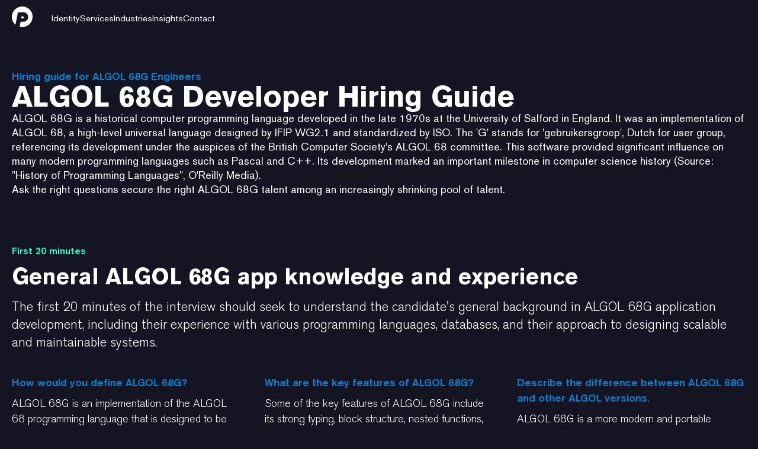

--- FILE ---
content_type: text/html
request_url: https://www.productperfect.com/hiring-guide-copy/algol-68g
body_size: 21653
content:
<!DOCTYPE html><!-- Last Published: Mon May 26 2025 07:20:58 GMT+0000 (Coordinated Universal Time) --><html data-wf-domain="www.productperfect.com" data-wf-page="64e52acf437fffdfe330b081" data-wf-site="630fbda941f2924a1ea5633e" lang="en" data-wf-collection="64e52acf437fffdfe330b065" data-wf-item-slug="algol-68g"><head><meta charset="utf-8"/><title>Product Perfect</title><meta content="width=device-width, initial-scale=1" name="viewport"/><link href="https://cdn.prod.website-files.com/630fbda941f2924a1ea5633e/css/product-perfect-webflowdev.webflow.shared.b0131f26e.min.css" rel="stylesheet" type="text/css"/><link href="https://fonts.googleapis.com" rel="preconnect"/><link href="https://fonts.gstatic.com" rel="preconnect" crossorigin="anonymous"/><script src="https://ajax.googleapis.com/ajax/libs/webfont/1.6.26/webfont.js" type="text/javascript"></script><script type="text/javascript">WebFont.load({  google: {    families: ["Source Code Pro:regular"]  }});</script><script type="text/javascript">!function(o,c){var n=c.documentElement,t=" w-mod-";n.className+=t+"js",("ontouchstart"in o||o.DocumentTouch&&c instanceof DocumentTouch)&&(n.className+=t+"touch")}(window,document);</script><link href="https://cdn.prod.website-files.com/630fbda941f2924a1ea5633e/631a3b5f65185efd1ee860b5_Product%20Perfect%20Favicon.png" rel="shortcut icon" type="image/x-icon"/><link href="https://cdn.prod.website-files.com/630fbda941f2924a1ea5633e/631a3d145a2a84e76211e242_Artboard%201.png" rel="apple-touch-icon"/><script async="" src="https://www.googletagmanager.com/gtag/js?id=G-X0YE5YLWQS"></script><script type="text/javascript">window.dataLayer = window.dataLayer || [];function gtag(){dataLayer.push(arguments);}gtag('set', 'developer_id.dZGVlNj', true);gtag('js', new Date());gtag('config', 'G-X0YE5YLWQS');</script><script src="https://www.google.com/recaptcha/api.js" type="text/javascript"></script><style type="text/css">
input#inlineformbutton {
    transition: background-color 200ms ease !important;
}
input#inlineformbutton:hover {
    background-color: rgb(255 255 255 / 20%) !important;
}
  /* For CAPTCHA */
  .g-recaptcha.center div{
  	margin-left: auto;
    margin-right: auto;
  }
  
  .g-recaptcha.margin-bottom div{
  	margin-bottom: 1rem;
  }
  
  .w-richtext pre{
  	margin-bottom: 0px !important;
  }
  .w-select{
  	appearance: none;
    background-image: url(data:image/svg+xml;charset=US-ASCII,%3Csvg%20xmlns%3D%22http%3A%2F%2Fwww.w3.org%2F2000%2Fsvg%22%20width%3D%22292.4%22%20height%3D%22292.4%22%3E%3Cpath%20fill%3D%22%23131313%22%20d%3D%22M287%2069.4a17.6%2017.6%200%200%200-13-5.4H18.4c-5%200-9.3%201.8-12.9%205.4A17.6%2017.6%200%200%200%200%2082.2c0%205%201.8%209.3%205.4%2012.9l128%20127.9c3.6%203.6%207.8%205.4%2012.8%205.4s9.2-1.8%2012.8-5.4L287%2095c3.5-3.5%205.4-7.8%205.4-12.8%200-5-1.9-9.2-5.5-12.8z%22%2F%3E%3C%2Fsvg%3E);
    background-repeat: no-repeat;
    background-position: right 0.7rem top 50%;
    background-size: 0.65rem auto;
  }
  .rich-text ol, .rich-text ul{
  	padding-left: 40px !important;
  }
  .person-description{
   	display: -webkit-box;
  	-webkit-line-clamp: 5;
  	-webkit-box-orient: vertical;  
  	overflow: hidden;
  }
  .megamenublogcardtitle, .engagement-description{    
 	display: -webkit-box;
  	-webkit-line-clamp: 3;
  	-webkit-box-orient: vertical;  
  	overflow: hidden;
  }
  .artist-bio{    
 	display: -webkit-box;
  	-webkit-line-clamp: 2;
  	-webkit-box-orient: vertical;  
  	overflow: hidden;
  }  
  .button.is-load-more {
    color: #fff !important;
  }

  .quote-slider, .quote-slider-new {
    height: 388px;
  	background-color: transparent;
  }
  
  .quote-slider-mask, .quote-slider-mask-new{
    overflow:visible;
  }
  
  @media screen and (max-width: 990px){
  	.quote-slider, .quote-slider-new {
    	height: 100%;
        border: 3px solid #3d5287;
      	border-radius: 20px;
      	background-color: #141423;
    	background-image: radial-gradient(circle farthest-corner at 100% 0,rgba(177,155,254,.23),hsla(0,0%,100%,0) 43%),radial-gradient(circle farthest-corner at 0 100%,#1a4b68,rgba(26,75,104,0) 46%,hsla(0,0%,100%,0)),radial-gradient(circle farthest-corner at 0 0,#3d3c65,hsla(0,0%,100%,0));
  	}
    .quote-block-wrap, .quote-block-wrap.light{
      	border: unset !important;
    	background-image: unset !important;
      	background-color: unset !important;
    }
  }
  
  .card-figure .w-embed {
    height: 100%;
   }
  
  /* For hiding Third Featured Card in Mega Menu Navigation for Tab Viewport*/
  @media screen and (max-width: 1280px) and (min-width: 768px){
  	.featured-article:nth-child(3) {
    	display: none;
	}
  }
  
  @media screen and (max-width: 659px) and (min-width: 480px){
    .has-job-cards{
    	grid-template-columns: 1fr !important;
    }
  }
  @media screen and (max-width: 625px) and (min-width: 480px){
    .has-section-cards{
    	grid-template-columns: 1fr !important;
    }
  }
  @media screen and (max-width: 990px) and (min-width: 768px){
    .card.is-banner{
    	width: calc(100vw - 80px);
    }
  }

  @media screen and (min-width: 991px) and (max-width: 1200px){
    .author-image-wrap{
    	margin-left: 0% !important;
    }
    .author-image{
    	margin-left: 100px !important;
    }
  }
  
  @media screen and (min-width: 426px) and (max-width: 749px){
    .grid.has-4-columns.is-whitepaper{
    	grid-template-columns: 1fr 1fr !important;
    }
  }
  
  @media screen and (min-width: 750px) and (max-width: 1024px){
    .grid.has-4-columns.is-whitepaper{
    	grid-template-columns: 1fr 1fr 1fr !important;
    }
  }

    .section.is-section-6 {
        background-image: radial-gradient(circle 800px at center,rgba(128,76,184,.32),#141423 44%,#141423),radial-gradient(circle 800px at center,rgba(10,129,209,.12),#141423);
    }
  
  @media screen and (max-width: 767px){
    .video-card .cover-image{
    	display: none;
    }
    .preview-code{
		width: calc(100vw - 40px);
    	overflow-y: scroll;    
    }
    .code::after,
    .code::before{
    	content: unset !important;
    }


  }

  @media screen and (max-width: 479px){
    .bg-video-carousel, .is-detailed-content-slider {
        width: calc(100vw - 40px);
    }
  }

  	/* Starts - Code snippet for Header Image Animation */
    @keyframes HeaderImageZoom {
      0% {
        transform: scale3d(1,1,1);
      }
      100% {
        transform: scale3d(1.1,1.1,1);
      }
    }

    .header-image {  
      /* This section calls the HeaderImageZoom animation we defined above */
      animation: 20s ease-out 0s 1 forwards HeaderImageZoom;
    }  	
  	/* End */
  
  
  	@media screen and (max-width: 479px){
        .card-tabs .tabs-content .tab-pane .card .cover-image {
            display: none;
        }
        .card-tabs .tabs-content .tab-pane .card .box .header,
		.card-tabs .tabs-content .tab-pane .card .box .paragraph {
            background-color: unset;
        }
    	.container.is-interview {
        	background-size: cover !important;
          	background-position: left !important;
      	}
  	}

  	img.cover-image.is-map.hide {
    	display: none;
	}
  	.beer-reveal[data-beer-label]:after, .beer-slider[data-beer-label]:after {
    	background: rgb(12 12 21 / 88%) !important;
    	border-radius: 6px !important;
	}
  	.beer-reveal>img:first-child {
    	height: 100% !important;
	}
  	.beer-reveal>:first-child {
    	object-fit: cover !important;
    	object-position: left !important;
	}

    .video-card:hover .author-name{
        max-height: 35px;
        opacity: 100%;
    }

    .section-card:hover,
  	.topic-cards .card:hover,
  	.post-card:hover
  	{
      -webkit-transform: translate(0px, -6px);
      -ms-transform: translate(0px, -6px);
      transform: translate(0px, -6px);
    }
  
    .section-card:hover .card-img{
      	-webkit-transform: scale(1.03);
      	-ms-transform: scale(1.03);
      	transform: scale(1.03);
    }
  
    .cover-image {
      	height: 100%
    }
  
    video{
      	border-radius: 10px;
      	vertical-align: top;
      	object-fit: cover;
      	min-height: 100%;
    }
  
    .menu-open .megamenudropdowntoggletextmobile.is-dark{
      	color: #141423!important;
    }

    .menu-open .megamenubrand.inner-pages {
      	transform: translate3d(0px, -48px, 0px) scale3d(1, 1, 1) rotateX(0deg) rotateY(0deg) rotateZ(0deg) skew(0deg, 0deg)!important;
      	transform-style: preserve-3d!important;
    }

    .megamenunavbar.light-mega-menu.menu-open{
       	background-color:#fff;
    }

    .menu-scroll-inner{
    	background-color: rgba(255, 255, 255, 0.75) !important;
      	backdrop-filter: saturate(180%) blur(5px);
        transition: 0.25s ease-in-out all;
    }
  	.menu-scroll{
  		backdrop-filter: saturate(180%) blur(5px);
        transition: 0.25s ease-in-out all;
  	}

    @media screen and (min-width: 992px) {
      .menu-scroll-inner .megamenudropdowntoggletextmobile{
          color: #000000!important;
      }
    }

    .menu-scroll{
    	background-color: rgba(20, 20, 35, 0.9)!important;
    }

  @media screen and (max-width: 1165px) and (min-width: 1125px){
    .is-subcribe-bar-title{
    	font-size: 23px !important;
    }
  }
  
  @media screen and (max-width: 1124px) and (min-width: 1044px){
    .is-subcribe-bar-title{
    	font-size: 21px !important;
    }
  }
  
  @media screen and (max-width: 1044px) and (min-width: 992px){
    .is-subcribe-bar-title{
    	font-size: 20px !important;
    }
  }
  

/* Hero Hover Transition Style */

:root {
    --cursor-flashlight-speed: .2s; /* Adjust the cursor effect speed here */
    --cursor-flashlight-timing: linear;
}

/* ! Do Not Edit Below! */

:root {
    --mouse-x: unset;
    --mouse-y: unset;
    transition: --mouse-x var(--cursor-flashlight-speed) var(--cursor-flashlight-timing),
                --mouse-y var(--cursor-flashlight-speed) var(--cursor-flashlight-timing);
}

@property --mouse-x {
    syntax: "<percentage> | <length>";
    inherits: true;
    initial-value: 0px;
}

@property --mouse-y {
    syntax: "<percentage> | <length>";
    inherits: true;
    initial-value: 0px;
}

/* Multi-section compatibility */
[class^="cursor-flashlight"] {
    --mouse-x: 0%;
    --mouse-y: 0%;
    transition: --mouse-x var(--cursor-flashlight-speed, 0.2s) var(--cursor-flashlight-timing, linear),
                --mouse-y var(--cursor-flashlight-speed, 0.2s) var(--cursor-flashlight-timing, linear);
    position: relative; /* Ensure pseudo-elements are positioned correctly */
    overflow: hidden;   /* Optional: hide overflow from radial gradient */
}

[class^="cursor-flashlight"]:before {
    content: "";
    position: absolute;
    top: 0; right: 0; bottom: 0; left: 0;
    z-index: 0;
    mask: radial-gradient(circle at var(--mouse-x) var(--mouse-y), transparent 20px, currentColor 260px);
    -webkit-mask: radial-gradient(circle at var(--mouse-x) var(--mouse-y), transparent 20px, currentColor 260px);
}

[class^="cursor-flashlight"]:after {
    content:"";
    position:absolute;
    width:100%;
    height:100%;
    top:0; left:0; bottom:0; right:0;
    z-index:-1;
}
</style>

<script type="text/javascript" src="https://cdnjs.cloudflare.com/ajax/libs/Chart.js/3.9.1/chart.min.js"></script>
<script type="text/javascript" src="https://cdn.jsdelivr.net/npm/chartjs-plugin-datalabels@2"></script>
<!-- Loads the reCAPTCHA API -->
<script src="https://www.google.com/recaptcha/api.js" async defer></script>
<script src="https://cdn.jsdelivr.net/npm/chartjs-plugin-deferred@2"></script>
<script>
	  //It'll adds the playsinline attribute to each video element in the website onload.
  	  //Resolves the Safari browser autoplay video issue
  
      window.addEventListener("load", (event) => {
        
        const videoEle = document.querySelectorAll("video");
        
        for(i=0; i<videoEle.length; i++){
        	videoEle[i].setAttribute('playsinline', '');
        }
        
      });

</script>
<script src="https://cdn.prod.website-files.com/630fbda941f2924a1ea5633e%2F66ba5a08efe71070f98dd10a%2F67e6b7e3fe402ce9054194fd%2F5znmzxtv-1.1.1.js" type="text/javascript"></script></head><body class="body-dark"><div class="w-embed"><style>.mega-menu,.sub-menu,.menu-tabs-box{height:calc(80vh - 84px)}.mobile-menu-box{height:calc(100vh - 60px)}.w-dropdown-btn,.w-dropdown-link,.w-dropdown-toggle,.w-nav-link,.w-tab-link,a{color:inherit}[data-lines="2"]{display: -webkit-box;overflow: hidden;-webkit-line-clamp: 2;-webkit-box-orient: vertical;}[data-theme="dark"]{background-color:#141423;color:white}.w-richtext > *:first-child{margin-top:0px;}.toast-active-line{background-color:currentColor;}
</style></div><div data-collapse="medium" data-animation="default" data-duration="400" data-w-id="2407a4f2-df85-3b77-37e1-c979032b077c" data-easing="ease" data-easing2="ease" role="banner" class="megamenunavbarwrapper mega-menu-home w-nav"><div class="megamenunavbar is-dark"><div class="megamenucontainer"><a href="/" class="megamenubrand responsive w-nav-brand"><img src="https://cdn.prod.website-files.com/630fbda941f2924a1ea5633e/632cbc0aabbc28167ff37afe_PP_Logo_White%20(1).webp" loading="lazy" width="35" height="35" alt=""/></a><nav role="navigation" class="megamenu is-dark w-nav-menu"><div class="megamenuleft"><a href="/" class="megamenubrand w-nav-brand"><img src="https://cdn.prod.website-files.com/630fbda941f2924a1ea5633e/632cbc0aabbc28167ff37afe_PP_Logo_White%20(1).webp" loading="lazy" width="35" height="35" alt="" class="logo-main"/></a></div><div class="megamenuleft"><div data-hover="true" data-delay="0" data-w-id="2407a4f2-df85-3b77-37e1-c979032b0786" class="megamenudropdown w-dropdown"><div class="megamenudropdowntoggle is-dark w-dropdown-toggle"><div class="megamenudropdowntoggletextmobile is-dark">Identity</div></div><nav class="megamenudropdownlist w-dropdown-list"><div class="megamenudropdownoverflow"><div class="megamenudropdowninnershadow"></div><div class="megamenudropdownbg"><div class="megamenudropdownbgfull is-dark"></div><div class="megamenudropdownsidebarbg is-dark"></div><img width="1660" height="1780" src="https://cdn.prod.website-files.com/630fbda941f2924a1ea5633e/630fbda941f292b5daa5642a_menu-desktop-bg-dark.webp" loading="eager" alt="" srcset="https://cdn.prod.website-files.com/630fbda941f2924a1ea5633e/630fbda941f292b5daa5642a_menu-desktop-bg-dark-p-500.webp 500w, https://cdn.prod.website-files.com/630fbda941f2924a1ea5633e/630fbda941f292b5daa5642a_menu-desktop-bg-dark-p-800.webp 800w, https://cdn.prod.website-files.com/630fbda941f2924a1ea5633e/630fbda941f292b5daa5642a_menu-desktop-bg-dark-p-1080.webp 1080w, https://cdn.prod.website-files.com/630fbda941f2924a1ea5633e/630fbda941f292b5daa5642a_menu-desktop-bg-dark-p-1600.webp 1600w, https://cdn.prod.website-files.com/630fbda941f2924a1ea5633e/630fbda941f292b5daa5642a_menu-desktop-bg-dark.webp 1660w" sizes="(max-width: 479px) 0px, 100vw" class="cover-image is-menu-background"/></div><div class="megamenudropdownlistbody"><div class="megamenucontainer"><div class="megamenudropdowngrid resources identity"><div class="megamenudropdowncolumn first"><div class="megamenulinkcontainer is-dark w-clearfix"><div class="megamenudropdowncolumntitle is-dark">About Us</div><a href="/identity" class="megamenudropdowncardtitle child-link is-first is-dark">Identity</a><a href="/identity/team" class="megamenudropdowncardtitle child-link is-dark">Team</a><a href="/identity/our-mission" class="megamenudropdowncardtitle child-link is-dark">Our Mission</a></div></div><div class="megamenudropdowncolumn second"><div class="megamenulinkcontainer is-subsequent is-dark w-clearfix"><div class="megamenudropdowncolumntitle is-dark">Careers</div><a href="/identity/careers" class="megamenudropdowncardtitle child-link is-first is-dark">Careers</a></div></div><div class="megamenudropdowncolumn second"><div class="dropdown-subgrid-2"><div id="w-node-_2407a4f2-df85-3b77-37e1-c979032b07a1-032b077c" class="megamenulinkcontainer is-subsequent is-dark w-clearfix"><div class="megamenudropdowncolumntitle is-dark">Core Competencies</div><a href="/identity/modernization" class="megamenudropdowncardtitle child-link is-first is-dark">Modernization</a><a href="/identity/aesthetics" class="megamenudropdowncardtitle child-link is-dark">Aesthetics</a></div></div></div><div class="megamenudropdowncolumn third"><div class="megamenusidebarcolumnbg"></div><div class="megamenudropdowncolumntitle is-dark">Featured Articles</div><div class="megamenublogcardscrollwrapper"><div class="megamenublogcardscroll"><div class="w-dyn-list"><div role="list" class="featured-article-wrap w-dyn-items"><div role="listitem" class="featured-article w-dyn-item"><a data-w-id="afb918c8-fb0a-c9b9-6f51-b6d1fa3634cf" href="/blog/how-vr-ar-and-the-metaverse-will-change-our-lives-maybe" class="megamenublogcard w-inline-block"><div class="blog-card-image-wrap"><img alt="" loading="lazy" src="https://cdn.prod.website-files.com/630fbda941f29249b6a5634f/643f175c644b6d4dc28deb0e_chicken-thumbnail_d28e3df6dbb6bdcb8b6dbe4c414a2cac.jpeg" class="megamenublogcardimage"/></div><div class="megamenublogcardcontent"><div class="megamenublogcardlabel">Blog</div><div class="megamenublogcardtitle">How VR, AR, and the metaverse will change our lives - maybe</div><div class="megamenublogcardlink"><div>Read Now</div><div class="megamenudropdowncardicon w-embed"><svg viewBox="0 0 14 11" preserveAspectRatio="xMinYMin" style="fill: #646f79">
        <path fill-rule="evenodd" d="M9.827.144L9.019.86l3.256 3.738H0V5.69h12.275L9.02 9.427l.808.717 4.173-5-4.173-5z"></path>
    </svg></div></div></div></a></div><div role="listitem" class="featured-article w-dyn-item"><a data-w-id="afb918c8-fb0a-c9b9-6f51-b6d1fa3634cf" href="/blog/talking-to-robots-the-boundaries-of-what-is-possible-with-ai-and-chatgpt" class="megamenublogcard w-inline-block"><div class="blog-card-image-wrap"><img alt="" loading="lazy" src="https://cdn.prod.website-files.com/630fbda941f29249b6a5634f/643f0669a3ad7980e027a769_date-thumbnail_24dd780c013044da4ec1796fb0f7a52a.jpeg" class="megamenublogcardimage"/></div><div class="megamenublogcardcontent"><div class="megamenublogcardlabel">Blog</div><div class="megamenublogcardtitle">Talking to robots - the boundaries of what is possible with AI and ChatGPT</div><div class="megamenublogcardlink"><div>Read Now</div><div class="megamenudropdowncardicon w-embed"><svg viewBox="0 0 14 11" preserveAspectRatio="xMinYMin" style="fill: #646f79">
        <path fill-rule="evenodd" d="M9.827.144L9.019.86l3.256 3.738H0V5.69h12.275L9.02 9.427l.808.717 4.173-5-4.173-5z"></path>
    </svg></div></div></div></a></div></div></div></div></div></div></div></div></div><div class="megamenufooterfull dark-menu"><div class="megamenudropdownfooterwrapper is-dark"><div class="megamenucontainer"><div class="megamenudropdownfooter"><a href="/" class="megamenudropdownfooterlink is-dark">Home</a><a href="/contact" class="megamenudropdownfooterlink is-dark">Contact Us</a><a href="/sitemap" class="megamenudropdownfooterlink is-dark">Sitemap</a></div></div></div></div></div></nav></div><div data-hover="true" data-delay="0" data-asn="or-dd-toggle" data-w-id="2407a4f2-df85-3b77-37e1-c979032b07e0" class="megamenudropdown w-dropdown"><div class="megamenudropdowntoggle is-dark w-dropdown-toggle"><div class="megamenudropdowntoggletextmobile is-dark">Services</div></div><nav data-asn="tg-dd-list" class="megamenudropdownlist w-dropdown-list"><div class="dropdown-overflow"><div class="megamenudropdowninnershadow"></div><div class="megamenudropdownbg"><div class="megamenudropdownbgfull is-dark"></div><img src="https://cdn.prod.website-files.com/630fbda941f2924a1ea5633e/630fbda941f292b5daa5642a_menu-desktop-bg-dark.webp" loading="eager" width="1660" height="1780" alt="" srcset="https://cdn.prod.website-files.com/630fbda941f2924a1ea5633e/630fbda941f292b5daa5642a_menu-desktop-bg-dark-p-500.webp 500w, https://cdn.prod.website-files.com/630fbda941f2924a1ea5633e/630fbda941f292b5daa5642a_menu-desktop-bg-dark-p-800.webp 800w, https://cdn.prod.website-files.com/630fbda941f2924a1ea5633e/630fbda941f292b5daa5642a_menu-desktop-bg-dark-p-1080.webp 1080w, https://cdn.prod.website-files.com/630fbda941f2924a1ea5633e/630fbda941f292b5daa5642a_menu-desktop-bg-dark-p-1600.webp 1600w, https://cdn.prod.website-files.com/630fbda941f2924a1ea5633e/630fbda941f292b5daa5642a_menu-desktop-bg-dark.webp 1660w" sizes="(max-width: 479px) 0px, 100vw" class="cover-image is-menu-background"/></div><div class="dropdown-list-body"><div class="megamenucontainer"><div class="dropdown-grid-3"><div class="megamenudropdowncolumn first"><div class="megamenudropdowncolumntitle is-dark">Featured </div></div><div id="w-node-_3c029e91-3fff-1165-0d67-54756d27b5cc-032b077c" class="megamenudropdowncolumn first"><div id="w-node-_3c029e91-3fff-1165-0d67-54756d27b5cf-032b077c" class="megamenudropdowncolumntitle is-hidden is-dark">Other Technology Services</div></div><div class="megamenudropdowncolumn first"><div class="megamenulinkcontainer is-services is-dark w-clearfix"><div class="dropdown-card-content w-clearfix"><a href="/services/application-modernization-services" class="megamenudropdowncardtitle is-dark">Application-Modernization</a></div><a href="/services/application-modernization/application-facelifts" class="megamenudropdowncardtitle child-link is-dark">Application Facelifts</a><a href="/services/application-modernization/application-redevelopment" class="megamenudropdowncardtitle child-link is-dark">Application Redevelopment</a><a href="/services/application-modernization/mainframe-modernization" class="megamenudropdowncardtitle child-link is-dark">Mainframe Modernization</a></div><div class="megamenulinkcontainer is-services is-dark w-clearfix"><a href="/services/technology-assessments" class="megamenudropdowncardtitle is-dark">Assessments</a><a href="/services/technology-assessments/enterprise-application-topology-assessments" class="megamenudropdowncardtitle child-link is-dark">Enterprise Application Topology</a><a href="/services/technology-assessments/limited-integration-assessments" class="megamenudropdowncardtitle child-link is-dark">Limited Integration</a><a href="/services/technology-assessments/application-integration-assessments" class="megamenudropdowncardtitle child-link is-dark">Application Integration</a><a href="/services/technology-assessments/data-and-database-integration-assessments" class="megamenudropdowncardtitle child-link is-dark">Data and Database Integration</a><a href="/services/technology-assessments/private-equity-acquisition-assessments" class="megamenudropdowncardtitle child-link is-dark">Private Equity Acquisition</a><a href="/services/technology-assessments/it-roadmap-and-strategy" class="megamenudropdowncardtitle child-link is-dark">IT Roadmap and Strategy</a><a href="/services/technology-assessments/application-redesign-assessments" class="megamenudropdowncardtitle child-link is-dark">Application Redesign</a></div></div><div class="megamenudropdowncolumn first"><div class="megamenulinkcontainer is-services is-dark w-clearfix"><a href="/services/artificial-intelligence" class="megamenudropdowncardtitle is-dark">Artificial Intelligence</a><a href="/services/artificial-intelligence/hyper-personalization" class="megamenudropdowncardtitle child-link is-dark">Hyper-Personalization</a><a href="/services/artificial-intelligence/autonomous-systems" class="megamenudropdowncardtitle child-link is-dark">Autonomous Systems</a><a href="/services/artificial-intelligence/predictive-analytics" class="megamenudropdowncardtitle child-link is-dark">Predictive Analysis</a><a href="/services/artificial-intelligence/conversational-systems" class="megamenudropdowncardtitle child-link is-dark">Conversational Systems</a><a href="/services/artificial-intelligence/patterns-anomalies" class="megamenudropdowncardtitle child-link is-dark">Patterns &amp; Anomalies</a><a href="/services/artificial-intelligence/recognition-systems" class="megamenudropdowncardtitle child-link is-dark">Recognition Systems</a><a href="/services/artificial-intelligence/goal-driven-systems" class="megamenudropdowncardtitle child-link is-dark">Goal-Driven Systems</a><a href="/services/artificial-intelligence/natural-language-processing" class="megamenudropdowncardtitle child-link is-dark">Natural Language Processing</a></div><div class="megamenulinkcontainer is-services is-dark w-clearfix"><a href="/services/ar-vr-development" class="megamenudropdowncardtitle is-dark">AR/VR Development</a><a href="/services/ar-vr-development/ar-development" class="megamenudropdowncardtitle child-link is-dark">AR Development</a><a href="/services/ar-vr-development/vr-development" class="megamenudropdowncardtitle child-link is-dark">VR Development</a></div><div class="megamenulinkcontainer is-services is-dark w-clearfix"><a href="/services/automation" class="megamenudropdowncardtitle is-dark">Automation</a><a href="/services/automation/robotic-process-automation" class="megamenudropdowncardtitle child-link is-dark">RPA</a><a href="/services/automation/artificial-intelligence-operations" class="megamenudropdowncardtitle child-link is-dark">AIOps</a><a href="/services/automation/hyperautomation" class="megamenudropdowncardtitle child-link is-dark">Hyperautomation</a><a href="/services/automation/scripted-sytems" class="megamenudropdowncardtitle child-link is-dark">Scripted Systems</a><a href="/services/automation/chatbots" class="megamenudropdowncardtitle child-link is-dark">Chatbots</a></div></div><div class="megamenudropdowncolumn first"><div class="megamenulinkcontainer is-services is-dark"><div class="dropdown-card-content w-clearfix"><a href="/services/business-intelligence" class="megamenudropdowncardtitle is-dark">Business Intelligence</a><a href="/services/analytics" class="megamenudropdowncardtitle child-link is-dark">Analytics</a></div></div><div class="megamenulinkcontainer is-services is-dark w-clearfix"><a href="/services/cloud-infrastructure" class="megamenudropdowncardtitle is-dark">Cloud Infrastructure</a><a href="/services/cloud-infrastructure/cloud-as-a-service" class="megamenudropdowncardtitle child-link is-dark">Cloud-as-a-Service</a><a href="/services/cloud-infrastructure/cloud-management" class="megamenudropdowncardtitle child-link is-dark">Cloud Management</a><a href="/services/cloud-infrastructure/digital-transformation" class="megamenudropdowncardtitle child-link is-dark">Digital Transformation</a></div><div class="megamenulinkcontainer is-services is-dark w-clearfix"><a href="/services/cybersecurity" class="megamenudropdowncardtitle is-dark">Cybersecurity</a><a href="/services/cybersecurity/app-security" class="megamenudropdowncardtitle child-link is-dark">App Security</a><a href="/services/cybersecurity/data-security" class="megamenudropdowncardtitle child-link is-dark">Data Security</a><a href="/services/cybersecurity/cloud-infrastructure-security" class="megamenudropdowncardtitle child-link is-dark">Cloud &amp; Infrastructure Security</a><a href="/services/cybersecurity/compliance" class="megamenudropdowncardtitle child-link is-dark">Compliance</a><a href="/services/cybersecurity/threat-intelligence" class="megamenudropdowncardtitle child-link is-dark">Threat Intelligence</a><a href="/services/cybersecurity/attack-resiliency" class="megamenudropdowncardtitle child-link is-dark">Attack Resiliency</a></div><div class="megamenulinkcontainer is-services is-dark w-clearfix"><a href="/services/customer-relationship-management" class="megamenudropdowncardtitle is-dark">CRM</a></div></div><div class="megamenudropdowncolumn first"><div class="megamenulinkcontainer is-services is-dark w-clearfix"><a href="/services/custom-software-development" class="megamenudropdowncardtitle is-dark">Custom Software Development</a><a href="/services/custom-software-development/development-process" class="megamenudropdowncardtitle child-link is-dark">Development Process</a></div><div class="megamenulinkcontainer is-services is-dark w-clearfix"><a href="/services/data-databases" class="megamenudropdowncardtitle is-dark">Data &amp; Databases</a><a href="/services/data-databases/data-governance-strategy" class="megamenudropdowncardtitle child-link is-dark">Data Governance Strategy</a><a href="/services/data-databases/data-warehouses" class="megamenudropdowncardtitle child-link is-dark">Data Warehouses</a><a href="/services/data-databases/database-creation-consolidation" class="megamenudropdowncardtitle child-link is-dark">Database Creation &amp; Consolidation</a><a href="/services/data-databases/enterprise-data-analysis-planning-strategy" class="megamenudropdowncardtitle child-link is-dark">Enterprise Data Planning, &amp; Strategy </a></div><div class="megamenulinkcontainer is-services is-dark w-clearfix"><a href="/services/devops" class="megamenudropdowncardtitle is-dark">DevOps</a><a href="/services/devops/continuous-integration" class="megamenudropdowncardtitle child-link is-dark">Continuous Integration (CI/CD)</a></div><div class="megamenulinkcontainer is-services is-dark w-clearfix"><a href="/services/enterprise-resource-planning" class="megamenudropdowncardtitle is-dark">ERP</a></div></div></div></div></div><div class="megamenufooterfull dark-menu"><div class="megamenudropdownfooterwrapper is-dark"><div class="megamenucontainer"><div class="megamenudropdownfooter"><a href="/" class="megamenudropdownfooterlink is-dark">Home</a><a href="/contact" class="megamenudropdownfooterlink is-dark">Contact Us</a><a href="/sitemap" class="megamenudropdownfooterlink is-dark">Sitemap</a></div></div></div></div></div></nav></div><div data-hover="true" data-delay="0" data-asn="or-dd-toggle" data-w-id="2407a4f2-df85-3b77-37e1-c979032b086e" class="megamenudropdown w-dropdown"><div class="megamenudropdowntoggle is-dark w-dropdown-toggle"><div class="megamenudropdowntoggletextmobile is-dark">Industries</div></div><nav data-asn="tg-dd-list" class="megamenudropdownlist w-dropdown-list"><div class="megamenudropdownoverflow"><div class="megamenudropdowninnershadow"></div><div class="megamenudropdownbg"><div class="megamenudropdownbgfull is-dark"></div><div class="megamenudropdownsidebarbg"></div><img src="https://cdn.prod.website-files.com/630fbda941f2924a1ea5633e/630fbda941f292b5daa5642a_menu-desktop-bg-dark.webp" loading="eager" width="1660" height="1780" alt="" srcset="https://cdn.prod.website-files.com/630fbda941f2924a1ea5633e/630fbda941f292b5daa5642a_menu-desktop-bg-dark-p-500.webp 500w, https://cdn.prod.website-files.com/630fbda941f2924a1ea5633e/630fbda941f292b5daa5642a_menu-desktop-bg-dark-p-800.webp 800w, https://cdn.prod.website-files.com/630fbda941f2924a1ea5633e/630fbda941f292b5daa5642a_menu-desktop-bg-dark-p-1080.webp 1080w, https://cdn.prod.website-files.com/630fbda941f2924a1ea5633e/630fbda941f292b5daa5642a_menu-desktop-bg-dark-p-1600.webp 1600w, https://cdn.prod.website-files.com/630fbda941f2924a1ea5633e/630fbda941f292b5daa5642a_menu-desktop-bg-dark.webp 1660w" sizes="(max-width: 479px) 0px, 100vw" class="cover-image is-menu-background"/></div><div class="megamenudropdownlistbody"><div class="megamenucontainer"><div class="megamenudropdowngrid resources industries"><div class="megamenudropdowncolumn first"><div class="megamenudropdowncolumntitle is-dark">Industries</div><div class="megamenulinkcontainer is-dark is-larger-margin w-clearfix"><a href="/industries/aerospace-defense" class="megamenudropdowncardtitle child-link is-dark">Aerospace &amp; Defense</a><a href="/industries/automotive" class="megamenudropdowncardtitle child-link is-dark">Automotive</a><a href="/industries/financial-banking" class="megamenudropdowncardtitle child-link is-dark">Banking</a><a href="/industries/government" class="megamenudropdowncardtitle child-link is-dark">Government</a><a href="/industries/healthcare" class="megamenudropdowncardtitle child-link is-dark">Healthcare</a><a href="/industries/legal-industry" class="megamenudropdowncardtitle child-link is-dark">Legal</a><a href="/industries/logistics" class="megamenudropdowncardtitle child-link is-dark">Logistics</a><a href="/industries/financial-mortgage" class="megamenudropdowncardtitle child-link is-dark">Mortgage</a><a href="/industries/pharmaceutical" class="megamenudropdowncardtitle child-link is-dark">Pharmaceutical</a><a href="/industries/financial-tax" class="megamenudropdowncardtitle child-link is-dark">Tax</a><a href="/industries/real-estate" class="megamenudropdowncardtitle child-link is-dark">Real Estate</a></div></div><div class="megamenudropdowncolumn second"><div class="dropdown-subgrid-2"><div></div></div></div><div class="megamenudropdowncolumn third"><div class="megamenusidebarcolumnbg"></div><div class="megamenudropdowncolumntitle is-dark">Featured Articles</div><div class="megamenublogcardscrollwrapper"><div class="megamenublogcardscroll"><div class="w-dyn-list"><div role="list" class="featured-article-wrap w-dyn-items"><div role="listitem" class="featured-article w-dyn-item"><a id="Blog-Card" data-w-id="9b18cfe5-1e8c-e2a2-f2d5-c1cd7715397f" href="/blog/data-estates-the-urban-sprawl-of-the-data-world" class="megamenublogcard w-inline-block"><div class="blog-card-image-wrap"><img alt="" loading="lazy" src="https://cdn.prod.website-files.com/630fbda941f29249b6a5634f/643f18b6c190c90619b8fdb2_urban-sprawl-thumbnail_d76d714e707c49ae73baaa14d726b5bf.jpeg" class="megamenublogcardimage"/></div><div class="megamenublogcardcontent"><div class="megamenublogcardlabel">Blog</div><div class="megamenublogcardtitle">Data estates: the urban sprawl of the data world</div><div class="megamenublogcardlink"><div>Read Now</div><div class="megamenudropdowncardicon w-embed"><svg viewBox="0 0 14 11" preserveAspectRatio="xMinYMin" style="fill: #646f79">
        <path fill-rule="evenodd" d="M9.827.144L9.019.86l3.256 3.738H0V5.69h12.275L9.02 9.427l.808.717 4.173-5-4.173-5z"></path>
    </svg></div></div></div></a></div><div role="listitem" class="featured-article w-dyn-item"><a id="Blog-Card" data-w-id="9b18cfe5-1e8c-e2a2-f2d5-c1cd7715397f" href="/blog/why-aerospace-software-is-decades-behind" class="megamenublogcard w-inline-block"><div class="blog-card-image-wrap"><img alt="" loading="lazy" src="https://cdn.prod.website-files.com/630fbda941f29249b6a5634f/643f18511170874bf442f059_cockpit-thumbnail_f1168e57aab72e52dc2f4cc68577a2fd.jpeg" class="megamenublogcardimage"/></div><div class="megamenublogcardcontent"><div class="megamenublogcardlabel">Blog</div><div class="megamenublogcardtitle">Why aerospace software is decades behind</div><div class="megamenublogcardlink"><div>Read Now</div><div class="megamenudropdowncardicon w-embed"><svg viewBox="0 0 14 11" preserveAspectRatio="xMinYMin" style="fill: #646f79">
        <path fill-rule="evenodd" d="M9.827.144L9.019.86l3.256 3.738H0V5.69h12.275L9.02 9.427l.808.717 4.173-5-4.173-5z"></path>
    </svg></div></div></div></a></div><div role="listitem" class="featured-article w-dyn-item"><a id="Blog-Card" data-w-id="9b18cfe5-1e8c-e2a2-f2d5-c1cd7715397f" href="/blog/how-developers-are-turning-vehicles-into-top-consumers-of-infotainment-navigation-and-telematics-apps" class="megamenublogcard w-inline-block"><div class="blog-card-image-wrap"><img alt="" loading="lazy" src="https://cdn.prod.website-files.com/630fbda941f29249b6a5634f/643f114f5f8bdcbb2191540e_tesla-thumbnail_1fa5c88b8a49a2fd82322d2c17fcac0d.jpeg" class="megamenublogcardimage"/></div><div class="megamenublogcardcontent"><div class="megamenublogcardlabel">Blog</div><div class="megamenublogcardtitle">The modern vehicle - developers are taking to the streets</div><div class="megamenublogcardlink"><div>Read Now</div><div class="megamenudropdowncardicon w-embed"><svg viewBox="0 0 14 11" preserveAspectRatio="xMinYMin" style="fill: #646f79">
        <path fill-rule="evenodd" d="M9.827.144L9.019.86l3.256 3.738H0V5.69h12.275L9.02 9.427l.808.717 4.173-5-4.173-5z"></path>
    </svg></div></div></div></a></div></div></div></div></div></div></div></div></div><div class="megamenufooterfull dark-menu"><div class="megamenudropdownfooterwrapper is-dark"><div class="megamenucontainer"><div class="megamenudropdownfooter"><a href="/" class="megamenudropdownfooterlink is-dark">Home</a><a href="/contact" class="megamenudropdownfooterlink is-dark">Contact Us</a><a href="/sitemap" class="megamenudropdownfooterlink is-dark">Sitemap</a></div></div></div></div></div></nav></div><div data-hover="true" data-delay="0" data-w-id="9cd302d8-0aef-c10c-2069-047369e33ab9" class="megamenudropdown w-dropdown"><div class="megamenudropdowntoggle is-dark w-dropdown-toggle"><div class="megamenudropdowntoggletextmobile is-dark">Insights</div></div><nav class="megamenudropdownlist w-dropdown-list"><div class="megamenudropdownoverflow"><div class="megamenudropdowninnershadow"></div><div class="megamenudropdownbg"><div class="megamenudropdownbgfull is-dark"></div><div class="megamenudropdownsidebarbg is-dark"></div><img src="https://cdn.prod.website-files.com/630fbda941f2924a1ea5633e/630fbda941f292b5daa5642a_menu-desktop-bg-dark.webp" loading="eager" width="1660" height="1780" alt="" srcset="https://cdn.prod.website-files.com/630fbda941f2924a1ea5633e/630fbda941f292b5daa5642a_menu-desktop-bg-dark-p-500.webp 500w, https://cdn.prod.website-files.com/630fbda941f2924a1ea5633e/630fbda941f292b5daa5642a_menu-desktop-bg-dark-p-800.webp 800w, https://cdn.prod.website-files.com/630fbda941f2924a1ea5633e/630fbda941f292b5daa5642a_menu-desktop-bg-dark-p-1080.webp 1080w, https://cdn.prod.website-files.com/630fbda941f2924a1ea5633e/630fbda941f292b5daa5642a_menu-desktop-bg-dark-p-1600.webp 1600w, https://cdn.prod.website-files.com/630fbda941f2924a1ea5633e/630fbda941f292b5daa5642a_menu-desktop-bg-dark.webp 1660w" sizes="(max-width: 479px) 0px, 100vw" class="cover-image is-menu-background"/></div><div class="megamenudropdownlistbody"><div class="megamenucontainer"><div class="megamenudropdowngrid resources insights"><div class="megamenudropdowncolumn first"><div class="megamenulinkcontainer is-dark mb-40 w-clearfix"><div class="megamenudropdowncolumntitle is-dark">Case studies</div><a href="/case-studies/legal-industry-case-studies" class="megamenudropdowncardtitle child-link is-dark">Legal Industry Case Studies</a><a href="/case-studies/real-estate-data-industry-case-studies" class="megamenudropdowncardtitle child-link is-dark">Real Estate Data Industry Case Studies</a><a href="/case-studies/pharma-industry-case-studies" class="megamenudropdowncardtitle child-link is-dark">Pharma Industry Case Studies</a><a href="/case-studies-2" class="megamenudropdowncardtitle child-link is-dark">View All Case Studies</a></div><div class="menu-section-container has-margin-top w-clearfix"><div class="megamenudropdowncolumntitle is-dark">Sample Deliverables</div><a href="https://www.productperfect.com/slide-deck/slide-deck-sample-deliverables-product-design-artifacts" class="megamenudropdowncardtitle child-link is-dark">Sample Software Design Deliverables</a><a href="https://www.productperfect.com/slide-deck/slide-deck-sample-deliverables-tech-assessment-artifacts" class="megamenudropdowncardtitle child-link is-dark">Sample Tech Assessments Deliverables</a><a href="/preview-sample-deliverables" class="megamenudropdowncardtitle child-link is-dark">View All Sample Deliverables</a></div></div><div class="megamenudropdowncolumn first"><div class="megamenulinkcontainer is-dark"><div class="menu-section-container mb-40 w-clearfix"><div class="megamenudropdowncolumntitle is-dark">Whitepapers </div><div class="w-dyn-list"><div role="list" class="w-dyn-items"><div role="listitem" class="w-clearfix w-dyn-item"><a href="/white-papers/whitepaper-strategies-for-legacy-modernization-exiting-the-mainframe" class="megamenudropdowncardtitle child-link is-dark">Exiting the Mainframe</a></div><div role="listitem" class="w-clearfix w-dyn-item"><a href="/white-papers/whitepaper-strategies-for-financial-tax-and-mortgage-software-systems" class="megamenudropdowncardtitle child-link is-dark">Strategies Financial, Tax, Mortgage</a></div><div role="listitem" class="w-clearfix w-dyn-item"><a href="/white-papers/whitepaper-how-to-calibrate-and-introduce-rpa-as-a-new-capability-in-your-organization" class="megamenudropdowncardtitle child-link is-dark">Introduce RPA as a New Capability</a></div><div role="listitem" class="w-clearfix w-dyn-item"><a href="/white-papers/whitepaper-how-companies-can-start-using-artificial-intelligence" class="megamenudropdowncardtitle child-link is-dark">How Companies Can Start Using AI</a></div><div role="listitem" class="w-clearfix w-dyn-item"><a href="/white-papers/whitepaper-devops-team-formulation-calibration-and-budgeting" class="megamenudropdowncardtitle child-link is-dark">DevOps Team Formulation</a></div></div></div><a href="/whitepapers" class="megamenudropdowncardtitle child-link is-dark">View All Whitepapers</a></div><div class="menu-section-container has-margin-top w-clearfix"><div class="megamenudropdowncolumntitle is-dark">Slide Decks</div><div class="w-dyn-list"><div role="list" class="w-dyn-items"><div role="listitem" class="w-clearfix w-dyn-item"><a href="/slide-deck/slide-deck-strategies-for-legacy-modernization-exiting-the-mainframe" class="megamenudropdowncardtitle child-link is-dark">Exiting the Mainframe</a></div><div role="listitem" class="w-clearfix w-dyn-item"><a href="/slide-deck/slide-deck-strategies-for-financial-tax-mortgage-software-systems" class="megamenudropdowncardtitle child-link is-dark">Strategies Financial, Tax, Mortgage</a></div><div role="listitem" class="w-clearfix w-dyn-item"><a href="/slide-deck/slide-deck-getting-started-with-artificial-intelligence" class="megamenudropdowncardtitle child-link is-dark">Getting Started with AI</a></div><div role="listitem" class="w-clearfix w-dyn-item"><a href="/slide-deck/slide-deck-how-to-calibrate-and-introduce-rpa" class="megamenudropdowncardtitle child-link is-dark">Introduce RPA as a New Capability</a></div><div role="listitem" class="w-clearfix w-dyn-item"><a href="/slide-deck/slide-deck-how-deep-fakes-are-changing-the-world" class="megamenudropdowncardtitle child-link is-dark">Deepfakes are Changing the World</a></div></div></div><a href="/slide-decks" class="megamenudropdowncardtitle child-link is-dark">View All Slide Decks</a></div></div></div><div class="megamenudropdowncolumn first"><div class="megamenulinkcontainer is-dark"><div class="menu-section-container w-clearfix"><div class="megamenudropdowncolumntitle is-dark">Interviews</div><div class="w-dyn-list"><div role="list" class="w-dyn-items"><div role="listitem" class="w-clearfix w-dyn-item"><a href="/interviews/case-study-interview-fintech-software-facelift" class="megamenudropdowncardtitle child-link is-dark">Fintech UI Facelift</a></div><div role="listitem" class="w-clearfix w-dyn-item"><a href="/interviews/how-well-formed-and-well-designed-products-can-change-a-companys-culture" class="megamenudropdowncardtitle child-link is-dark">How Design Defines Culture</a></div><div role="listitem" class="w-clearfix w-dyn-item"><a href="/interviews/how-financial-institutions-are-grappling-with-compliance-in-the-modern-cloud-compute-era" class="megamenudropdowncardtitle child-link is-dark">Financial Firms and Compliance</a></div><div role="listitem" class="w-clearfix w-dyn-item"><a href="/interviews/the-impact-of-modern-technology-frameworks-on-the-aerospace-industry" class="megamenudropdowncardtitle child-link is-dark">Aerospace Industry Impacted by Tech</a></div><div role="listitem" class="w-clearfix w-dyn-item"><a href="/interviews/government-software-pushed-into-the-modern-tech-revolution" class="megamenudropdowncardtitle child-link is-dark">Government Software Modernization</a></div><div role="listitem" class="w-clearfix w-dyn-item"><a href="/interviews/modernization-and-the-psychological-barriers-for-c-level-executives" class="megamenudropdowncardtitle child-link is-dark">Psych Barriers to Modernization</a></div></div></div><a href="/interviews" class="megamenudropdowncardtitle child-link is-dark">View All Interviews</a></div><div class="menu-section-container has-margin-top hide w-clearfix"><div class="megamenudropdowncolumntitle is-dark">Videos</div><a href="/identity/our-mission" class="megamenudropdowncardtitle child-link is-dark">The Mainframe Dilemma</a><a href="/identity/our-mission" class="megamenudropdowncardtitle child-link is-dark">The Mainframe Generation</a><a href="/identity/our-mission" class="megamenudropdowncardtitle child-link is-dark">Forging Perfect Software </a></div></div></div><div class="megamenudropdowncolumn first"><div class="megamenulinkcontainer is-dark mb-40"><div class="menu-section-container w-clearfix"><div class="megamenudropdowncolumntitle is-dark">INSIGHTS</div><a href="/insights" class="megamenudropdowncardtitle child-link is-dark">Insights Home</a><a href="/all-insights" class="megamenudropdowncardtitle child-link is-dark">All Posts</a></div></div><div class="megamenulinkcontainer is-dark mb-40"><div class="menu-section-container"><div class="megamenudropdowncolumntitle is-dark">RECENT POSTS</div><div class="w-dyn-list"><div role="list" class="w-dyn-items"><div role="listitem" class="w-clearfix w-dyn-item"><a href="/blog/how-it-executives-leverage-ai-to-predict-the-future-and-minimize-surprise" class="megamenudropdowncardtitle child-link is-dark">How IT executives leverage AI</a></div><div role="listitem" class="w-clearfix w-dyn-item"><a href="/blog/moving-big-data-stack-server-cloud" class="megamenudropdowncardtitle child-link is-dark">The lift - servers to the cloud</a></div><div role="listitem" class="w-clearfix w-dyn-item"><a href="/blog/marketing-to-the-technology-consumer" class="megamenudropdowncardtitle child-link is-dark">Marketing to the tech consumer</a></div><div role="listitem" class="w-clearfix w-dyn-item"><a href="/blog/hard-numbers-cybersecurity-real-costs" class="megamenudropdowncardtitle child-link is-dark">What cybersecurity really costs</a></div><div role="listitem" class="w-clearfix w-dyn-item"><a href="/blog/the-business-intelligence-platform-revolution" class="megamenudropdowncardtitle child-link is-dark">The BI platform revolution</a></div><div role="listitem" class="w-clearfix w-dyn-item"><a href="/blog/shortening-time-to-value-achieved-by-using-devops-with-kubernetes" class="megamenudropdowncardtitle child-link is-dark">DevOps and Kubernetes</a></div><div role="listitem" class="w-clearfix w-dyn-item"><a href="/blog/security-log-files-can-save-you-a-ton-of-money" class="megamenudropdowncardtitle child-link is-dark">Security log files can save you $$</a></div><div role="listitem" class="w-clearfix w-dyn-item"><a href="/blog/the-impossible-task-of-modernizing-government-software" class="megamenudropdowncardtitle child-link is-dark">Modernizing government software</a></div><div role="listitem" class="w-clearfix w-dyn-item"><a href="/blog/modern-logistics-how-breakthroughs-in-network-connectivity-will-change-the-world" class="megamenudropdowncardtitle child-link is-dark">Modern logistics breakthroughs</a></div><div role="listitem" class="w-clearfix w-dyn-item"><a href="/blog/a-practical-guide-to-a-modern-crm" class="megamenudropdowncardtitle child-link is-dark">A practical guide to a modern CRM</a></div></div></div></div></div></div></div></div></div><div class="megamenufooterfull dark-menu"><div class="megamenudropdownfooterwrapper is-dark"><div class="megamenucontainer"><div class="megamenudropdownfooter"><a href="/" class="megamenudropdownfooterlink is-dark">Home</a><a href="/contact" class="megamenudropdownfooterlink is-dark">Contact Us</a><a href="/sitemap" class="megamenudropdownfooterlink is-dark">Sitemap</a></div></div></div></div></div></nav></div><div data-hover="true" data-delay="0" data-w-id="2407a4f2-df85-3b77-37e1-c979032b08cb" class="megamenudropdown w-dropdown"><div class="megamenudropdowntoggle is-dark w-dropdown-toggle"><div class="megamenudropdowntoggletextmobile is-dark">Contact</div></div><nav class="megamenudropdownlist w-dropdown-list"><div class="megamenudropdownoverflow"><div class="megamenudropdowninnershadow"></div><div class="megamenudropdownbg"><div class="megamenudropdownbgfull is-dark"></div><div class="megamenudropdownsidebarbg is-dark"></div><img width="1660" height="1780" src="https://cdn.prod.website-files.com/630fbda941f2924a1ea5633e/630fbda941f292b5daa5642a_menu-desktop-bg-dark.webp" loading="eager" alt="" srcset="https://cdn.prod.website-files.com/630fbda941f2924a1ea5633e/630fbda941f292b5daa5642a_menu-desktop-bg-dark-p-500.webp 500w, https://cdn.prod.website-files.com/630fbda941f2924a1ea5633e/630fbda941f292b5daa5642a_menu-desktop-bg-dark-p-800.webp 800w, https://cdn.prod.website-files.com/630fbda941f2924a1ea5633e/630fbda941f292b5daa5642a_menu-desktop-bg-dark-p-1080.webp 1080w, https://cdn.prod.website-files.com/630fbda941f2924a1ea5633e/630fbda941f292b5daa5642a_menu-desktop-bg-dark-p-1600.webp 1600w, https://cdn.prod.website-files.com/630fbda941f2924a1ea5633e/630fbda941f292b5daa5642a_menu-desktop-bg-dark.webp 1660w" sizes="(max-width: 479px) 0px, 100vw" class="cover-image is-menu-background"/></div><div class="megamenudropdownlistbody"><div class="megamenucontainer"><div class="megamenudropdowngrid resources contact"><div class="megamenudropdowncolumn first"><div class="megamenulinkcontainer is-dark w-clearfix"><div class="megamenudropdowncolumntitle is-dark">USA Offices</div><a href="/contact" class="megamenudropdowncardtitle child-link is-first is-dark">Brea, California, USA</a></div></div><div class="megamenudropdowncolumn second"><div class="dropdown-subgrid-2"><div id="w-node-_2407a4f2-df85-3b77-37e1-c979032b08e2-032b077c" class="megamenulinkcontainer is-subsequent is-dark w-clearfix"><div class="megamenudropdowncolumntitle is-dark">Schedule Consultation</div><a href="/contact/schedule-consultation/discovery-intro-call" class="megamenudropdowncardtitle child-link is-first is-dark">Discovery Call</a><a href="/contact/schedule-consultation/product-deep-dive-call" class="megamenudropdowncardtitle child-link is-dark">Deep Dive Call</a><a href="/contact" class="megamenudropdowncardtitle child-link is-dark">Contact Information</a></div></div></div><div id="w-node-_0d4aee05-4605-6ed1-d90e-499813549b7d-032b077c" class="megamenudropdowncolumn third"><div class="megamenulinkcontainer is-subsequent is-dark w-clearfix"><div class="megamenudropdowncolumntitle is-dark">Get Support</div><a href="/contact/support" class="megamenudropdowncardtitle child-link is-first is-dark">Client Support</a><a href="/contact/support" class="megamenudropdowncardtitle child-link is-dark">Employee Support</a><a href="/contact/support" class="megamenudropdowncardtitle child-link is-dark">Sales Support</a></div></div><div class="megamenudropdowncolumn third"><div class="megamenusidebarcolumnbg"></div><div class="megamenudropdowncolumntitle is-dark">Featured Articles</div><div class="megamenublogcardscrollwrapper"><div class="megamenublogcardscroll"><div class="w-dyn-list"><div role="list" class="featured-article-wrap w-dyn-items"><div role="listitem" class="featured-article w-dyn-item"><a data-w-id="e99c3f96-fba9-8e5f-be03-d8928886b7aa" href="/blog/omnicloud-becoming-omniscient-delivering-wider-coverage" class="megamenublogcard w-inline-block"><div class="blog-card-image-wrap"><img alt="" loading="lazy" src="https://cdn.prod.website-files.com/630fbda941f29249b6a5634f/643f23732061b4730d6662a8_water-thumbnail_282d29490c6455998091233d8ea6aacc.jpeg" class="megamenublogcardimage"/></div><div class="megamenublogcardcontent"><div class="megamenublogcardlabel">Blog</div><div class="megamenublogcardtitle">The omnicloud is becoming omniscient</div><div class="megamenublogcardlink"><div>Read Now</div><div class="megamenudropdowncardicon w-embed"><svg viewBox="0 0 14 11" preserveAspectRatio="xMinYMin" style="fill: #646f79">
        <path fill-rule="evenodd" d="M9.827.144L9.019.86l3.256 3.738H0V5.69h12.275L9.02 9.427l.808.717 4.173-5-4.173-5z"></path>
    </svg></div></div></div></a></div><div role="listitem" class="featured-article w-dyn-item"><a data-w-id="e99c3f96-fba9-8e5f-be03-d8928886b7aa" href="/blog/devops-success-improving-application-performance-with-deeper-analytics" class="megamenublogcard w-inline-block"><div class="blog-card-image-wrap"><img alt="" loading="lazy" src="https://cdn.prod.website-files.com/630fbda941f29249b6a5634f/643f1977095de805be18fbbd_saper-thumbnail_7bbb771bc8d38fa68e3c5ed3b790732b.jpeg" class="megamenublogcardimage"/></div><div class="megamenublogcardcontent"><div class="megamenublogcardlabel">Blog</div><div class="megamenublogcardtitle">DevOps success: improving application performance with deeper analytics</div><div class="megamenublogcardlink"><div>Read Now</div><div class="megamenudropdowncardicon w-embed"><svg viewBox="0 0 14 11" preserveAspectRatio="xMinYMin" style="fill: #646f79">
        <path fill-rule="evenodd" d="M9.827.144L9.019.86l3.256 3.738H0V5.69h12.275L9.02 9.427l.808.717 4.173-5-4.173-5z"></path>
    </svg></div></div></div></a></div><div role="listitem" class="featured-article w-dyn-item"><a data-w-id="e99c3f96-fba9-8e5f-be03-d8928886b7aa" href="/blog/aws-cloud-services-winners-losers-pet-projects" class="megamenublogcard w-inline-block"><div class="blog-card-image-wrap"><img alt="" loading="lazy" src="https://cdn.prod.website-files.com/630fbda941f29249b6a5634f/643f1268b38c2c646598f4d3_aws-thumbnail_955bad8f32e9dd1f74aeafc732d4b819.jpeg" class="megamenublogcardimage"/></div><div class="megamenublogcardcontent"><div class="megamenublogcardlabel">Blog</div><div class="megamenublogcardtitle">AWS cloud services: winners, losers, and pet projects</div><div class="megamenublogcardlink"><div>Read Now</div><div class="megamenudropdowncardicon w-embed"><svg viewBox="0 0 14 11" preserveAspectRatio="xMinYMin" style="fill: #646f79">
        <path fill-rule="evenodd" d="M9.827.144L9.019.86l3.256 3.738H0V5.69h12.275L9.02 9.427l.808.717 4.173-5-4.173-5z"></path>
    </svg></div></div></div></a></div></div></div></div></div></div></div></div></div><div class="megamenufooterfull dark-menu"><div class="megamenudropdownfooterwrapper is-dark"><div class="megamenucontainer"><div class="megamenudropdownfooter"><a href="/" class="megamenudropdownfooterlink is-dark">Home</a><a href="/contact" class="megamenudropdownfooterlink is-dark">Contact Us</a><a href="/sitemap" class="megamenudropdownfooterlink is-dark">Sitemap</a></div></div></div></div></div></nav></div></div></nav><div class="megamenudropdownfooterwrapper tablet"><div class="megamenucontainer"><div class="megamenudropdownfooter"><a href="#" class="megamenudropdownfooterlink">Contactar a Ventas</a><div class="megamenufooterdivider"><div class="megamenudivider"></div></div><a href="#" class="megamenudropdownfooterlink">Ver Demostración</a></div></div></div><div data-w-id="2407a4f2-df85-3b77-37e1-c979032b092c" class="megamenumenubutton w-nav-button"><div class="menu-button-line top"></div><div class="menu-button-line middle"></div><div class="menu-button-line last"></div></div></div></div><div id="asn-navbar-bg" class="megamenunavbarbg"></div></div><section class="section is-dark is-text-hero"><div class="container"><div id="w-node-_795472d0-f494-dfde-0161-e6044d73f2ad-e330b081" class="w-embed"><div class="seo-header-wrap">
  <h3 class="header is-header-6 is-seo-blue-head">Hiring guide for ALGOL 68G Engineers</h3>
  <h1 class="header">ALGOL 68G Developer Hiring Guide</h1>
  <p class="is-seo-header-6">ALGOL 68G is a historical computer programming language developed in the late 1970s at the University of Salford in England. It was an implementation of ALGOL 68, a high-level universal language designed by IFIP WG2.1 and standardized by ISO. The &#39;G&#39; stands for &#39;gebruikersgroep&#39;, Dutch for user group, referencing its development under the auspices of the British Computer Society&#39;s ALGOL 68 committee. This software provided significant influence on many modern programming languages such as Pascal and C++. Its development marked an important milestone in computer science history (Source: &quot;History of Programming Languages&quot;, O&#39;Reilly Media).</p>
  <p class="is-seo-header-6">Ask the right questions secure the right ALGOL 68G talent among an increasingly shrinking pool of talent.</p>
</div></div></div></section><section class="section is-dark no-top-padding"><div class="container"><div id="w-node-bb44aee5-5031-deaa-4fb0-19ae6d293f05-e330b081" class="is-questions-block-head"><div class="w-embed"><p class = "is-question-block-header-eyebrow">First 20 minutes</p>
<p class = "is-template-header">General ALGOL 68G app knowledge and experience</p>
<p class = "is-question-block-sub-heading" style = "margin-top : 10px;">The first 20 minutes of the interview should seek to understand the candidate's general background in ALGOL 68G application development, including their experience with various programming languages, databases, and their approach to designing scalable and maintainable systems.</p></div></div><div id="w-node-ec2d487a-db94-d93b-0406-641075c4aba0-e330b081" class="question-wrapper"><div class="is-questions-block-wrap has-skill-data-qa"><div class="is-questions-block"><div class="is-question-block-question w-richtext">How would you define ALGOL 68G?</div><div class="is-question-block-answer w-richtext">ALGOL 68G is an implementation of the ALGOL 68 programming language that is designed to be portable and easy to install on a wide range of computer systems.</div></div><div class="is-questions-block"><div class="is-question-block-question w-richtext">What are the key features of ALGOL 68G?</div><div class="is-question-block-answer w-richtext">Some of the key features of ALGOL 68G include its strong typing, block structure, nested functions, and the ability to define new data types.</div></div><div class="is-questions-block"><div class="is-question-block-question w-richtext">Describe the difference between ALGOL 68G and other ALGOL versions.</div><div class="is-question-block-answer w-richtext">ALGOL 68G is a more modern and portable implementation of the ALGOL 68 language, with additional features such as improved error handling and debugging facilities.</div></div><div class="is-questions-block"><div class="is-question-block-question w-richtext">How would you declare a variable in ALGOL 68G?</div><div class="is-question-block-answer w-richtext">In ALGOL 68G, a variable is declared using the 'INT' keyword followed by the variable name, for example: 'INT a'.</div></div><div class="is-questions-block"><div class="is-question-block-question w-richtext">What are the data types available in ALGOL 68G?</div><div class="is-question-block-answer w-richtext">ALGOL 68G supports a variety of data types, including integers, real numbers, booleans, characters, and arrays.</div></div><div id="w-node-ec2d487a-db94-d93b-0406-641075c4abac-e330b081" class="guide-form-wrapper is-skill-data-form"><div id="hiring-guide-form1" class="hiring-guide-form w-form"><form id="email-form" name="email-form" data-name="Email Form" method="get" data-wf-page-id="64e52acf437fffdfe330b081" data-wf-element-id="ec2d487a-db94-d93b-0406-641075c4abae"><label for="input-email-7">Send this hiring guide to my email...</label><input class="input is-dark w-input" maxlength="256" name="input-email" data-name="input-email" pattern="[a-zA-Z0-9._%+\-]+@[a-zA-Z0-9.\-]+\.[a-zA-Z]{2,}$" placeholder="Work Email" type="email" id="input-email-7" required=""/><label id="w-node-ec2d487a-db94-d93b-0406-641075c4abb2-e330b081" class="w-checkbox"><div class="w-checkbox-input w-checkbox-input--inputType-custom checkbox w--redirected-checked"></div><input type="checkbox" id="is-subscribed-3" name="is-subscribed-3" data-name="Is Subscribed 3" style="opacity:0;position:absolute;z-index:-1" checked=""/><span class="checkbox-label w-form-label" for="is-subscribed-3">also subscribe to content from Product Perfect</span></label><div class="w-embed w-script"><input type="hidden" id="pageUrl" name="input-full-name" />
<input type="hidden" name="input-phone" value="N/A" />
<input type="hidden" name="input-fname" value="N/A" />
<input type="hidden" name="input-lname" value="N/A" />
<input type="hidden" name="input-source-type" value="Hiring Guide" />
<input type="hidden" name="input-source-detail" value="ALGOL 68G" />

<script>
  // Get the current page URL
  var currentUrl = window.location.href;
  // Set the hidden field value to the current page URL
  document.getElementById("pageUrl").value = currentUrl;
</script>

<input type="submit" value="Submit" data-wait="Please wait..." class="button w-button" style= "width:100%;"/></div></form><div class="success-message w-form-done"><div class="card is-dark"><div>The hiring guide has been successfully sent to your email address.</div></div></div><div class="w-form-fail"><div>Oops! Something went wrong while submitting the form.</div></div></div></div></div></div></div></section><section class="section is-dark"><div class="container has-20-gap"><h2 id="w-node-e68c6d4c-232b-35fc-a8a6-ee006e737429-e330b081" class="is-template-header mb-20">What you’re looking for early on</h2><div id="w-node-_19f14d65-8233-bc50-6219-07f3c8a40326-e330b081" class="is-only-question-block-wrap"><div id="w-node-_199d1d70-e3e7-b738-d612-51ed3402a83d-e330b081" class="is-only-question-block"><div class="is-only-question-text w-richtext">Does the candidate have a strong understanding of ALGOL 68G?</div></div><div id="w-node-_059c1929-88e7-3594-ba06-31b0fdd942dd-e330b081" class="is-only-question-block"><div class="is-only-question-text w-richtext">Has the applicant demonstrated problem-solving skills?</div></div><div class="is-only-question-block"><div class="is-only-question-text w-richtext">Does the candidate have experience with similar programming languages?</div></div><div class="is-only-question-block"><div class="is-only-question-text w-richtext">Has the candidate shown an ability to work as part of a team?</div></div></div></div></section><section class="section is-dark no-top-padding"><div class="container"><div id="w-node-_365bb82f-500e-d623-6fb9-12a121383d79-e330b081" class="is-questions-block-head"><div class="w-embed"><p class = "is-question-block-header-eyebrow">Next 20 minutes</p>
<p class = "is-template-header">Specific ALGOL 68G development questions</p>
<p class = "is-question-block-sub-heading" style = "margin-top : 10px;">The next 20 minutes of the interview should focus on the candidate's expertise with specific backend frameworks, their understanding of RESTful APIs, and their experience in handling data storage and retrieval efficiently.</p></div></div><div id="w-node-_365bb82f-500e-d623-6fb9-12a121383d7b-e330b081" class="question-wrapper"><div class="is-questions-block-wrap has-skill-data-qa"><div class="is-questions-block"><div class="is-question-block-question w-richtext">How would you write a 'for' loop in ALGOL 68G?</div><div class="is-question-block-answer w-richtext">In ALGOL 68G, a 'for' loop is written as 'FOR i TO n DO ... OD', where 'i' is the loop variable, 'n' is the end value, and '...' is the code to be executed in each iteration.</div></div><div class="is-questions-block"><div class="is-question-block-question w-richtext">Describe the difference between a 'for' loop and a 'while' loop in ALGOL 68G.</div><div class="is-question-block-answer w-richtext">A 'for' loop in ALGOL 68G executes a block of code a specific number of times, while a 'while' loop executes a block of code as long as a certain condition is true.</div></div><div class="is-questions-block"><div class="is-question-block-question w-richtext">What are the control structures available in ALGOL 68G?</div><div class="is-question-block-answer w-richtext">ALGOL 68G provides several control structures, including 'if' statements, 'case' statements, 'for' loops, 'while' loops, and 'until' loops.</div></div><div class="is-questions-block"><div class="is-question-block-question w-richtext">How would you handle exceptions in ALGOL 68G?</div><div class="is-question-block-answer w-richtext">ALGOL 68G does not have built-in support for exception handling, but errors can be handled using conditional statements and error checking functions.</div></div><div class="is-questions-block"><div class="is-question-block-question w-richtext">What are the main uses of ALGOL 68G?</div><div class="is-question-block-answer w-richtext">ALGOL 68G is primarily used for scientific computing, but it can also be used for general purpose programming.</div></div><div id="w-node-_365bb82f-500e-d623-6fb9-12a121383d8c-e330b081" class="guide-form-wrapper is-skill-data-form"><div id="hiring-guide-form1" class="hiring-guide-form w-form"><form id="email-form" name="email-form" data-name="Email Form" method="get" data-wf-page-id="64e52acf437fffdfe330b081" data-wf-element-id="365bb82f-500e-d623-6fb9-12a121383d8e"><label for="input-email-6">Send this hiring guide to my email...</label><input class="input is-dark w-input" maxlength="256" name="input-email" data-name="input-email" pattern="[a-zA-Z0-9._%+\-]+@[a-zA-Z0-9.\-]+\.[a-zA-Z]{2,}$" placeholder="Work Email" type="email" id="input-email-6" required=""/><label id="w-node-_365bb82f-500e-d623-6fb9-12a121383d92-e330b081" class="w-checkbox"><div class="w-checkbox-input w-checkbox-input--inputType-custom checkbox w--redirected-checked"></div><input type="checkbox" id="is-subscribed-3" name="is-subscribed-3" data-name="Is Subscribed 3" style="opacity:0;position:absolute;z-index:-1" checked=""/><span class="checkbox-label w-form-label" for="is-subscribed-3">also subscribe to content from Product Perfect</span></label><div class="w-embed w-script"><input type="hidden" id="pageUrl" name="input-full-name" />
<input type="hidden" name="input-phone" value="N/A" />
<input type="hidden" name="input-fname" value="N/A" />
<input type="hidden" name="input-lname" value="N/A" />
<input type="hidden" name="input-source-type" value="Hiring Guide" />
<input type="hidden" name="input-source-detail" value="ALGOL 68G" />

<script>
  // Get the current page URL
  var currentUrl = window.location.href;
  // Set the hidden field value to the current page URL
  document.getElementById("pageUrl").value = currentUrl;
</script>

<input type="submit" value="Submit" data-wait="Please wait..." class="button w-button" style= "width:100%;"/></div></form><div class="success-message w-form-done"><div class="card is-dark"><div>The hiring guide has been successfully sent to your email address.</div></div></div><div class="w-form-fail"><div>Oops! Something went wrong while submitting the form.</div></div></div></div></div></div></div></section><section class="section has-background-image is-dark"><div id="w-node-b991502f-6e1a-48ff-dabf-b67be0d933af-e330b081" class="container"><div id="w-node-b991502f-6e1a-48ff-dabf-b67be0d933b0-e330b081" class="image-card-wrapper"><div id="w-node-b991502f-6e1a-48ff-dabf-b67be0d933b1-e330b081" class="div-block-9"></div><div id="w-node-b991502f-6e1a-48ff-dabf-b67be0d933b2-e330b081" class="div-block-8"></div><div class="div-block-7"><h3 class="header is-header-6 is-seo-teal-head">The ideal back-end app developer</h3><div class="w-embed"><h4 class="header is-header-4">What you’re looking to see on the ALGOL 68G engineer at this point.</h4>
<p class="is-question-block-answer">At this point, a skilled ALGOL 68G engineer should demonstrate strong problem-solving abilities, proficiency in ALGOL 68G programming language, and knowledge of software development methodologies. Red flags include lack of hands-on experience, inability to articulate complex concepts, or unfamiliarity with standard coding practices.</p></div></div></div></div></section><section class="section is-dark"><div class="container"><div id="w-node-e3d23792-27db-70a4-78e9-e7c8bee6506d-e330b081" class="is-questions-block-head"><div class="w-embed"><p class = "is-question-block-header-eyebrow">Digging deeper</p>
<p class = "is-template-header">Code questions</p>
<p class = "is-question-block-sub-heading" style = "margin-top : 10px;">These will help you see the candidate's real-world development capabilities with ALGOL 68G.</p></div></div><div id="w-node-_82282a7b-4d7d-7ac3-bc02-57f59480f5f8-e330b081" class="code-block-wrapper is-skill-data-code-block-wrap"><div id="w-node-ee8b792b-ddfc-018b-048e-6a05cd764de6-e330b081" class="code-block"><div class="is-code-block-question w-richtext">What does this simple ALGOL 68G code do?</div><article class="preview-code"><div class="code w-richtext"><pre><code class="language-markup">BEGIN
  INT i := 5;
  PRINT((i + 10));
END</code></pre></div></article><div class="is-code-block-answer w-richtext">This code declares an integer variable 'i', assigns it a value of 5, and then prints the result of adding 10 to 'i', which is 15.</div></div><div class="code-block"><div class="is-code-block-question w-richtext">What will be the output of this ALGOL 68G code?</div><article class="preview-code"><div class="code w-richtext"><pre><code class="language-markup">BEGIN
  REAL x := 3.14;
  REAL y := 2.0;
  PRINT((x * y));
END</code></pre></div></article><div class="is-code-block-answer w-richtext">This code declares two real variables 'x' and 'y', assigns them the values 3.14 and 2.0 respectively, and then prints the result of multiplying 'x' by 'y', which is 6.28.</div></div><div class="code-block"><div class="is-code-block-question w-richtext">What does this ALGOL 68G code do with an array?</div><article class="preview-code"><div class="code w-richtext"><pre><code class="language-markup">BEGIN
  [3]INT a := (1, 2, 3);
  FOR i TO UPB a DO
    PRINT((a[i]));
  OD
END</code></pre></div></article><div class="is-code-block-answer w-richtext">This code declares an integer array 'a' with 3 elements, assigns it the values 1, 2, and 3, and then prints each element of the array using a FOR loop.</div></div><div class="code-block is-last-code-block"><div class="is-code-block-question w-richtext">What does this ALGOL 68G code do with threading?</div><article class="preview-code"><div class="code w-richtext"><pre><code class="language-markup">BEGIN
  SEMA s := NEW SEMA;
  PAR BEGIN
    DOWN(s);
    PRINT(('Thread 1'));
    UP(s);
  END,
  BEGIN
    DOWN(s);
    PRINT(('Thread 2'));
    UP(s);
  END
END</code></pre></div></article><div class="is-code-block-answer w-richtext">This code creates a semaphore 's' and two threads. Each thread first lowers the semaphore, prints its thread number, and then raises the semaphore. This ensures that the threads do not print their numbers at the same time.</div></div></div></div></section><section class="section is-dark no-top-padding"><div class="container"><div id="w-node-_76c0f76a-38c3-086e-9a90-7c98a413c375-e330b081" class="is-questions-block-head"><div class="w-embed"><p class = "is-question-block-header-eyebrow">Wrap-up questions</p>
<p class = "is-template-header">Final candidate for ALGOL 68G Developer role questions</p>
<p class = "is-question-block-sub-heading" style = "margin-top : 10px;">The final few questions should evaluate the candidate's teamwork, communication, and problem-solving skills. Additionally, assess their knowledge of microservices architecture, serverless computing, and how they handle ALGOL 68G application deployments. Inquire about their experience in handling system failures and their approach to debugging and troubleshooting.</p></div></div><div id="w-node-_76c0f76a-38c3-086e-9a90-7c98a413c377-e330b081" class="question-wrapper"><div class="is-questions-block-wrap has-skill-data-qa"><div class="is-questions-block"><div class="is-question-block-question w-richtext">How would you write a function in ALGOL 68G?</div><div class="is-question-block-answer w-richtext">In ALGOL 68G, a function is written as 'PROC (parameters) TYPE: (body)', where 'parameters' are the function parameters, 'TYPE' is the return type, and 'body' is the function body.</div></div><div class="is-questions-block"><div class="is-question-block-question w-richtext">Describe the difference between pass by value and pass by reference in ALGOL 68G.</div><div class="is-question-block-answer w-richtext">In ALGOL 68G, pass by value means that a copy of the argument is passed to the function, while pass by reference means that a reference to the argument is passed, allowing the function to modify the original value.</div></div><div class="is-questions-block"><div class="is-question-block-question w-richtext">What are the operators available in ALGOL 68G?</div><div class="is-question-block-answer w-richtext">ALGOL 68G supports a wide range of operators, including arithmetic operators, comparison operators, logical operators, and bitwise operators.</div></div></div></div></div></section><section class="section is-dark"><div id="w-node-_0ab0c4d8-ee04-3cc4-a265-8522cb68a4eb-e330b081" class="container has-40-gap"><div class="is-questions-block-head"><div class="w-embed"><p class = "is-question-block-header-eyebrow">ALGOL 68G application related</p>
<p class = "is-template-header">Product Perfect's ALGOL 68G development capabilities</p>
<p class = "is-question-block-sub-heading">Beyond hiring for your ALGOL 68G engineering team, you may be in the market for additional help. Product Perfect provides seasoned expertise in ALGOL 68G projects, and can engage in multiple capacities.</p></div></div><div class="w-row"><div class="is-devgroups-links-wrap w-col w-col-6"><div class="w-embed"><h3 class = "application-consultive" style = "margin-top:0px;">ALGOL 68G Consultive assessments</h3>
<div style = "display:flex; align-items:flex-start; flex-direction: column;">
<a class = "link w-inline-block" href = "https://www.productperfect.com/services/technology-assessments/application-redesign-assessments?sk=algol-68g">ALGOL 68G Application Conversion Assessment <span class = "link-arrow"><svg width="100%" height="100%" viewBox="0 0 10 8" fill="none" xmlns="http://www.w3.org/2000/svg"><path fill-rule="evenodd" clip-rule="evenodd" d="M6.78567 0.731849L9.83728 3.61589C10.0542 3.82801 10.0542 4.17194 9.83728 4.38407L6.78567 7.26818C6.56872 7.48031 6.21696 7.48031 6 7.26818C5.78304 7.05605 5.78304 6.71213 6 6.5L8.10322 4.54316H0.555556C0.248731 4.54316 0 4.29997 0 3.99998C0 3.69998 0.248731 3.45679 0.555556 3.45679H8.10322L6 1.50003C5.78304 1.2879 5.78304 0.943977 6 0.731849C6.21696 0.519722 6.56872 0.519722 6.78567 0.731849Z" fill="currentColor"/></svg></span></a>

<a class = "link w-inline-block" href = "https://www.productperfect.com/services/technology-assessments/application-integration-assessments?sk=algol-68g">ALGOL 68G Application Integration Assessment <span class = "link-arrow"><svg width="100%" height="100%" viewBox="0 0 10 8" fill="none" xmlns="http://www.w3.org/2000/svg"><path fill-rule="evenodd" clip-rule="evenodd" d="M6.78567 0.731849L9.83728 3.61589C10.0542 3.82801 10.0542 4.17194 9.83728 4.38407L6.78567 7.26818C6.56872 7.48031 6.21696 7.48031 6 7.26818C5.78304 7.05605 5.78304 6.71213 6 6.5L8.10322 4.54316H0.555556C0.248731 4.54316 0 4.29997 0 3.99998C0 3.69998 0.248731 3.45679 0.555556 3.45679H8.10322L6 1.50003C5.78304 1.2879 5.78304 0.943977 6 0.731849C6.21696 0.519722 6.56872 0.519722 6.78567 0.731849Z" fill="currentColor"/></svg></span></a>

<a class = "link w-inline-block" href = "https://www.productperfect.com/services/technology-assessments/data-and-database-integration-assessments?sk=algol-68g">ALGOL 68G Data & Database Integration Assessment <span class = "link-arrow"><svg width="100%" height="100%" viewBox="0 0 10 8" fill="none" xmlns="http://www.w3.org/2000/svg"><path fill-rule="evenodd" clip-rule="evenodd" d="M6.78567 0.731849L9.83728 3.61589C10.0542 3.82801 10.0542 4.17194 9.83728 4.38407L6.78567 7.26818C6.56872 7.48031 6.21696 7.48031 6 7.26818C5.78304 7.05605 5.78304 6.71213 6 6.5L8.10322 4.54316H0.555556C0.248731 4.54316 0 4.29997 0 3.99998C0 3.69998 0.248731 3.45679 0.555556 3.45679H8.10322L6 1.50003C5.78304 1.2879 5.78304 0.943977 6 0.731849C6.21696 0.519722 6.56872 0.519722 6.78567 0.731849Z" fill="currentColor"/></svg></span></a>
</div></div></div><div class="is-devgroups-links-wrap mt-m-30 w-col w-col-6"><div class="w-embed"><h3 class = "application-consultive" style = "margin-top:0px;">Custom ALGOL 68G development projects</h3>
<div style = "display:flex; align-items:flex-start; flex-direction: column;">
<a class = "link w-inline-block" href="https://www.productperfect.com/services/application-modernization/application-redevelopment?sk=algol-68g">Custom ALGOL 68G App Conversion <span class = "link-arrow"><svg width="100%" height="100%" viewBox="0 0 10 8" fill="none" xmlns="http://www.w3.org/2000/svg"><path fill-rule="evenodd" clip-rule="evenodd" d="M6.78567 0.731849L9.83728 3.61589C10.0542 3.82801 10.0542 4.17194 9.83728 4.38407L6.78567 7.26818C6.56872 7.48031 6.21696 7.48031 6 7.26818C5.78304 7.05605 5.78304 6.71213 6 6.5L8.10322 4.54316H0.555556C0.248731 4.54316 0 4.29997 0 3.99998C0 3.69998 0.248731 3.45679 0.555556 3.45679H8.10322L6 1.50003C5.78304 1.2879 5.78304 0.943977 6 0.731849C6.21696 0.519722 6.56872 0.519722 6.78567 0.731849Z" fill="currentColor"/></svg></span></a>

<a class = "link w-inline-block" href="https://www.productperfect.com/services/custom-software-development?sk=algol-68g">ALGOL 68G Custom App Development Process <span class = "link-arrow"><svg width="100%" height="100%" viewBox="0 0 10 8" fill="none" xmlns="http://www.w3.org/2000/svg"><path fill-rule="evenodd" clip-rule="evenodd" d="M6.78567 0.731849L9.83728 3.61589C10.0542 3.82801 10.0542 4.17194 9.83728 4.38407L6.78567 7.26818C6.56872 7.48031 6.21696 7.48031 6 7.26818C5.78304 7.05605 5.78304 6.71213 6 6.5L8.10322 4.54316H0.555556C0.248731 4.54316 0 4.29997 0 3.99998C0 3.69998 0.248731 3.45679 0.555556 3.45679H8.10322L6 1.50003C5.78304 1.2879 5.78304 0.943977 6 0.731849C6.21696 0.519722 6.56872 0.519722 6.78567 0.731849Z" fill="currentColor"/></svg></span></a>

<a class = "link w-inline-block" href="https://www.productperfect.com/services/application-modernization/application-facelifts?sk=algol-68g">App UI Design for ALGOL 68G Facelifts <span class = "link-arrow"><svg width="100%" height="100%" viewBox="0 0 10 8" fill="none" xmlns="http://www.w3.org/2000/svg"><path fill-rule="evenodd" clip-rule="evenodd" d="M6.78567 0.731849L9.83728 3.61589C10.0542 3.82801 10.0542 4.17194 9.83728 4.38407L6.78567 7.26818C6.56872 7.48031 6.21696 7.48031 6 7.26818C5.78304 7.05605 5.78304 6.71213 6 6.5L8.10322 4.54316H0.555556C0.248731 4.54316 0 4.29997 0 3.99998C0 3.69998 0.248731 3.45679 0.555556 3.45679H8.10322L6 1.50003C5.78304 1.2879 5.78304 0.943977 6 0.731849C6.21696 0.519722 6.56872 0.519722 6.78567 0.731849Z" fill="currentColor"/></svg></span></a>
</div></div></div></div></div></section><section class="section is-dark"><div id="w-node-_06cb365d-849a-5d07-d3c4-fd92c2efe3d2-e330b081" class="container has-40-gap"><div class="is-questions-block-head application-related"><div class="w-embed"><p class = "is-question-block-header-eyebrow">Hiring guides</p>
<p class = "is-template-header">Hiring guides at a higher level of coverage</p>
<p class = "is-question-block-sub-heading" style = "margin-top: 10px;">Zooming out above a specific programming language, these other hiring guides may be helpful.</p></div></div><div class="hiring-guides-link-wrap"><a href="https://www.productperfect.com/hiring-guide-group/backend-app-developer" class="link w-inline-block"><p>Back-end App Developer</p><div class="link-arrow w-embed"><svg width="100%" height="100%" viewBox="0 0 10 8" fill="none" xmlns="http://www.w3.org/2000/svg"><path fill-rule="evenodd" clip-rule="evenodd" d="M6.78567 0.731849L9.83728 3.61589C10.0542 3.82801 10.0542 4.17194 9.83728 4.38407L6.78567 7.26818C6.56872 7.48031 6.21696 7.48031 6 7.26818C5.78304 7.05605 5.78304 6.71213 6 6.5L8.10322 4.54316H0.555556C0.248731 4.54316 0 4.29997 0 3.99998C0 3.69998 0.248731 3.45679 0.555556 3.45679H8.10322L6 1.50003C5.78304 1.2879 5.78304 0.943977 6 0.731849C6.21696 0.519722 6.56872 0.519722 6.78567 0.731849Z" fill="currentColor"/></svg></div></a><a href="https://www.productperfect.com/hiring-guide-group/front-end-web-developer" class="link w-inline-block"><p>Front-end Web Developer</p><div class="link-arrow w-embed"><svg width="100%" height="100%" viewBox="0 0 10 8" fill="none" xmlns="http://www.w3.org/2000/svg"><path fill-rule="evenodd" clip-rule="evenodd" d="M6.78567 0.731849L9.83728 3.61589C10.0542 3.82801 10.0542 4.17194 9.83728 4.38407L6.78567 7.26818C6.56872 7.48031 6.21696 7.48031 6 7.26818C5.78304 7.05605 5.78304 6.71213 6 6.5L8.10322 4.54316H0.555556C0.248731 4.54316 0 4.29997 0 3.99998C0 3.69998 0.248731 3.45679 0.555556 3.45679H8.10322L6 1.50003C5.78304 1.2879 5.78304 0.943977 6 0.731849C6.21696 0.519722 6.56872 0.519722 6.78567 0.731849Z" fill="currentColor"/></svg></div></a><a href="https://www.productperfect.com/hiring-guide-group/full-stack-developer-java" class="link w-inline-block"><p>Full Stack Developer (Java)</p><div class="link-arrow w-embed"><svg width="100%" height="100%" viewBox="0 0 10 8" fill="none" xmlns="http://www.w3.org/2000/svg"><path fill-rule="evenodd" clip-rule="evenodd" d="M6.78567 0.731849L9.83728 3.61589C10.0542 3.82801 10.0542 4.17194 9.83728 4.38407L6.78567 7.26818C6.56872 7.48031 6.21696 7.48031 6 7.26818C5.78304 7.05605 5.78304 6.71213 6 6.5L8.10322 4.54316H0.555556C0.248731 4.54316 0 4.29997 0 3.99998C0 3.69998 0.248731 3.45679 0.555556 3.45679H8.10322L6 1.50003C5.78304 1.2879 5.78304 0.943977 6 0.731849C6.21696 0.519722 6.56872 0.519722 6.78567 0.731849Z" fill="currentColor"/></svg></div></a><a href="https://www.productperfect.com/hiring-guide-group/full-stack-developer-net" class="link w-inline-block"><p>Full Stack Developer (.Net)</p><div class="link-arrow w-embed"><svg width="100%" height="100%" viewBox="0 0 10 8" fill="none" xmlns="http://www.w3.org/2000/svg"><path fill-rule="evenodd" clip-rule="evenodd" d="M6.78567 0.731849L9.83728 3.61589C10.0542 3.82801 10.0542 4.17194 9.83728 4.38407L6.78567 7.26818C6.56872 7.48031 6.21696 7.48031 6 7.26818C5.78304 7.05605 5.78304 6.71213 6 6.5L8.10322 4.54316H0.555556C0.248731 4.54316 0 4.29997 0 3.99998C0 3.69998 0.248731 3.45679 0.555556 3.45679H8.10322L6 1.50003C5.78304 1.2879 5.78304 0.943977 6 0.731849C6.21696 0.519722 6.56872 0.519722 6.78567 0.731849Z" fill="currentColor"/></svg></div></a><a href="https://www.productperfect.com/hiring-guide-group/full-stack-developer-mean" class="link w-inline-block"><p>Full Stack Developer (MEAN)</p><div class="link-arrow w-embed"><svg width="100%" height="100%" viewBox="0 0 10 8" fill="none" xmlns="http://www.w3.org/2000/svg"><path fill-rule="evenodd" clip-rule="evenodd" d="M6.78567 0.731849L9.83728 3.61589C10.0542 3.82801 10.0542 4.17194 9.83728 4.38407L6.78567 7.26818C6.56872 7.48031 6.21696 7.48031 6 7.26818C5.78304 7.05605 5.78304 6.71213 6 6.5L8.10322 4.54316H0.555556C0.248731 4.54316 0 4.29997 0 3.99998C0 3.69998 0.248731 3.45679 0.555556 3.45679H8.10322L6 1.50003C5.78304 1.2879 5.78304 0.943977 6 0.731849C6.21696 0.519722 6.56872 0.519722 6.78567 0.731849Z" fill="currentColor"/></svg></div></a><a href="https://www.productperfect.com/hiring-guide-group/full-stack-developer-mern" class="link w-inline-block"><p>Full Stack Developer (MERN)</p><div class="link-arrow w-embed"><svg width="100%" height="100%" viewBox="0 0 10 8" fill="none" xmlns="http://www.w3.org/2000/svg"><path fill-rule="evenodd" clip-rule="evenodd" d="M6.78567 0.731849L9.83728 3.61589C10.0542 3.82801 10.0542 4.17194 9.83728 4.38407L6.78567 7.26818C6.56872 7.48031 6.21696 7.48031 6 7.26818C5.78304 7.05605 5.78304 6.71213 6 6.5L8.10322 4.54316H0.555556C0.248731 4.54316 0 4.29997 0 3.99998C0 3.69998 0.248731 3.45679 0.555556 3.45679H8.10322L6 1.50003C5.78304 1.2879 5.78304 0.943977 6 0.731849C6.21696 0.519722 6.56872 0.519722 6.78567 0.731849Z" fill="currentColor"/></svg></div></a><a href="https://www.productperfect.com/hiring-guide-group/devops" class="link w-inline-block"><p>DevOps Engineer</p><div class="link-arrow w-embed"><svg width="100%" height="100%" viewBox="0 0 10 8" fill="none" xmlns="http://www.w3.org/2000/svg"><path fill-rule="evenodd" clip-rule="evenodd" d="M6.78567 0.731849L9.83728 3.61589C10.0542 3.82801 10.0542 4.17194 9.83728 4.38407L6.78567 7.26818C6.56872 7.48031 6.21696 7.48031 6 7.26818C5.78304 7.05605 5.78304 6.71213 6 6.5L8.10322 4.54316H0.555556C0.248731 4.54316 0 4.29997 0 3.99998C0 3.69998 0.248731 3.45679 0.555556 3.45679H8.10322L6 1.50003C5.78304 1.2879 5.78304 0.943977 6 0.731849C6.21696 0.519722 6.56872 0.519722 6.78567 0.731849Z" fill="currentColor"/></svg></div></a><a href="https://www.productperfect.com/hiring-guide-group/database-engineer-azuresql" class="link w-inline-block"><p>Database Engineer (AzureSQL)</p><div class="link-arrow w-embed"><svg width="100%" height="100%" viewBox="0 0 10 8" fill="none" xmlns="http://www.w3.org/2000/svg"><path fill-rule="evenodd" clip-rule="evenodd" d="M6.78567 0.731849L9.83728 3.61589C10.0542 3.82801 10.0542 4.17194 9.83728 4.38407L6.78567 7.26818C6.56872 7.48031 6.21696 7.48031 6 7.26818C5.78304 7.05605 5.78304 6.71213 6 6.5L8.10322 4.54316H0.555556C0.248731 4.54316 0 4.29997 0 3.99998C0 3.69998 0.248731 3.45679 0.555556 3.45679H8.10322L6 1.50003C5.78304 1.2879 5.78304 0.943977 6 0.731849C6.21696 0.519722 6.56872 0.519722 6.78567 0.731849Z" fill="currentColor"/></svg></div></a><a href="https://www.productperfect.com/hiring-guide-group/database-engineer-oracle" class="link w-inline-block"><p>Database Engineer (Oracle)</p><div class="link-arrow w-embed"><svg width="100%" height="100%" viewBox="0 0 10 8" fill="none" xmlns="http://www.w3.org/2000/svg"><path fill-rule="evenodd" clip-rule="evenodd" d="M6.78567 0.731849L9.83728 3.61589C10.0542 3.82801 10.0542 4.17194 9.83728 4.38407L6.78567 7.26818C6.56872 7.48031 6.21696 7.48031 6 7.26818C5.78304 7.05605 5.78304 6.71213 6 6.5L8.10322 4.54316H0.555556C0.248731 4.54316 0 4.29997 0 3.99998C0 3.69998 0.248731 3.45679 0.555556 3.45679H8.10322L6 1.50003C5.78304 1.2879 5.78304 0.943977 6 0.731849C6.21696 0.519722 6.56872 0.519722 6.78567 0.731849Z" fill="currentColor"/></svg></div></a><a href="https://www.productperfect.com/hiring-guide-group/database-engineer-general" class="link w-inline-block"><p>Database Engineer (General)</p><div class="link-arrow w-embed"><svg width="100%" height="100%" viewBox="0 0 10 8" fill="none" xmlns="http://www.w3.org/2000/svg"><path fill-rule="evenodd" clip-rule="evenodd" d="M6.78567 0.731849L9.83728 3.61589C10.0542 3.82801 10.0542 4.17194 9.83728 4.38407L6.78567 7.26818C6.56872 7.48031 6.21696 7.48031 6 7.26818C5.78304 7.05605 5.78304 6.71213 6 6.5L8.10322 4.54316H0.555556C0.248731 4.54316 0 4.29997 0 3.99998C0 3.69998 0.248731 3.45679 0.555556 3.45679H8.10322L6 1.50003C5.78304 1.2879 5.78304 0.943977 6 0.731849C6.21696 0.519722 6.56872 0.519722 6.78567 0.731849Z" fill="currentColor"/></svg></div></a><a href="https://www.productperfect.com/hiring-guide-group/solution-architect-net" class="link w-inline-block"><p>Solution Architect (.NET)</p><div class="link-arrow w-embed"><svg width="100%" height="100%" viewBox="0 0 10 8" fill="none" xmlns="http://www.w3.org/2000/svg"><path fill-rule="evenodd" clip-rule="evenodd" d="M6.78567 0.731849L9.83728 3.61589C10.0542 3.82801 10.0542 4.17194 9.83728 4.38407L6.78567 7.26818C6.56872 7.48031 6.21696 7.48031 6 7.26818C5.78304 7.05605 5.78304 6.71213 6 6.5L8.10322 4.54316H0.555556C0.248731 4.54316 0 4.29997 0 3.99998C0 3.69998 0.248731 3.45679 0.555556 3.45679H8.10322L6 1.50003C5.78304 1.2879 5.78304 0.943977 6 0.731849C6.21696 0.519722 6.56872 0.519722 6.78567 0.731849Z" fill="currentColor"/></svg></div></a><a href="https://www.productperfect.com/hiring-guide-group/solution-architect-java" class="link w-inline-block"><p>Solution Architect (Java)</p><div class="link-arrow w-embed"><svg width="100%" height="100%" viewBox="0 0 10 8" fill="none" xmlns="http://www.w3.org/2000/svg"><path fill-rule="evenodd" clip-rule="evenodd" d="M6.78567 0.731849L9.83728 3.61589C10.0542 3.82801 10.0542 4.17194 9.83728 4.38407L6.78567 7.26818C6.56872 7.48031 6.21696 7.48031 6 7.26818C5.78304 7.05605 5.78304 6.71213 6 6.5L8.10322 4.54316H0.555556C0.248731 4.54316 0 4.29997 0 3.99998C0 3.69998 0.248731 3.45679 0.555556 3.45679H8.10322L6 1.50003C5.78304 1.2879 5.78304 0.943977 6 0.731849C6.21696 0.519722 6.56872 0.519722 6.78567 0.731849Z" fill="currentColor"/></svg></div></a><a href="https://www.productperfect.com/hiring-guide-group/solution-architect-ruby" class="link w-inline-block"><p>Solution Architect (Ruby)</p><div class="link-arrow w-embed"><svg width="100%" height="100%" viewBox="0 0 10 8" fill="none" xmlns="http://www.w3.org/2000/svg"><path fill-rule="evenodd" clip-rule="evenodd" d="M6.78567 0.731849L9.83728 3.61589C10.0542 3.82801 10.0542 4.17194 9.83728 4.38407L6.78567 7.26818C6.56872 7.48031 6.21696 7.48031 6 7.26818C5.78304 7.05605 5.78304 6.71213 6 6.5L8.10322 4.54316H0.555556C0.248731 4.54316 0 4.29997 0 3.99998C0 3.69998 0.248731 3.45679 0.555556 3.45679H8.10322L6 1.50003C5.78304 1.2879 5.78304 0.943977 6 0.731849C6.21696 0.519722 6.56872 0.519722 6.78567 0.731849Z" fill="currentColor"/></svg></div></a><a href="https://www.productperfect.com/hiring-guide-group/solution-architect-python" class="link w-inline-block"><p>Solution Architect (Python)</p><div class="link-arrow w-embed"><svg width="100%" height="100%" viewBox="0 0 10 8" fill="none" xmlns="http://www.w3.org/2000/svg"><path fill-rule="evenodd" clip-rule="evenodd" d="M6.78567 0.731849L9.83728 3.61589C10.0542 3.82801 10.0542 4.17194 9.83728 4.38407L6.78567 7.26818C6.56872 7.48031 6.21696 7.48031 6 7.26818C5.78304 7.05605 5.78304 6.71213 6 6.5L8.10322 4.54316H0.555556C0.248731 4.54316 0 4.29997 0 3.99998C0 3.69998 0.248731 3.45679 0.555556 3.45679H8.10322L6 1.50003C5.78304 1.2879 5.78304 0.943977 6 0.731849C6.21696 0.519722 6.56872 0.519722 6.78567 0.731849Z" fill="currentColor"/></svg></div></a><a href="https://www.productperfect.com/hiring-guide-group/machine-learning" class="link w-inline-block"><p>AI Engineer (Python)</p><div class="link-arrow w-embed"><svg width="100%" height="100%" viewBox="0 0 10 8" fill="none" xmlns="http://www.w3.org/2000/svg"><path fill-rule="evenodd" clip-rule="evenodd" d="M6.78567 0.731849L9.83728 3.61589C10.0542 3.82801 10.0542 4.17194 9.83728 4.38407L6.78567 7.26818C6.56872 7.48031 6.21696 7.48031 6 7.26818C5.78304 7.05605 5.78304 6.71213 6 6.5L8.10322 4.54316H0.555556C0.248731 4.54316 0 4.29997 0 3.99998C0 3.69998 0.248731 3.45679 0.555556 3.45679H8.10322L6 1.50003C5.78304 1.2879 5.78304 0.943977 6 0.731849C6.21696 0.519722 6.56872 0.519722 6.78567 0.731849Z" fill="currentColor"/></svg></div></a><a href="https://www.productperfect.com/hiring-guide-group/sr-ai-engineer-python" class="link w-inline-block"><p>Sr. AI Engineer (Python)</p><div class="link-arrow w-embed"><svg width="100%" height="100%" viewBox="0 0 10 8" fill="none" xmlns="http://www.w3.org/2000/svg"><path fill-rule="evenodd" clip-rule="evenodd" d="M6.78567 0.731849L9.83728 3.61589C10.0542 3.82801 10.0542 4.17194 9.83728 4.38407L6.78567 7.26818C6.56872 7.48031 6.21696 7.48031 6 7.26818C5.78304 7.05605 5.78304 6.71213 6 6.5L8.10322 4.54316H0.555556C0.248731 4.54316 0 4.29997 0 3.99998C0 3.69998 0.248731 3.45679 0.555556 3.45679H8.10322L6 1.50003C5.78304 1.2879 5.78304 0.943977 6 0.731849C6.21696 0.519722 6.56872 0.519722 6.78567 0.731849Z" fill="currentColor"/></svg></div></a><a href="#" class="link w-inline-block"><p>AI Strategist (Python)</p><div class="link-arrow w-embed"><svg width="100%" height="100%" viewBox="0 0 10 8" fill="none" xmlns="http://www.w3.org/2000/svg"><path fill-rule="evenodd" clip-rule="evenodd" d="M6.78567 0.731849L9.83728 3.61589C10.0542 3.82801 10.0542 4.17194 9.83728 4.38407L6.78567 7.26818C6.56872 7.48031 6.21696 7.48031 6 7.26818C5.78304 7.05605 5.78304 6.71213 6 6.5L8.10322 4.54316H0.555556C0.248731 4.54316 0 4.29997 0 3.99998C0 3.69998 0.248731 3.45679 0.555556 3.45679H8.10322L6 1.50003C5.78304 1.2879 5.78304 0.943977 6 0.731849C6.21696 0.519722 6.56872 0.519722 6.78567 0.731849Z" fill="currentColor"/></svg></div></a><a href="https://www.productperfect.com/hiring-guide-group/business-intelligence-engineer" class="link w-inline-block"><p>Business Intelligence Engineer</p><div class="link-arrow w-embed"><svg width="100%" height="100%" viewBox="0 0 10 8" fill="none" xmlns="http://www.w3.org/2000/svg"><path fill-rule="evenodd" clip-rule="evenodd" d="M6.78567 0.731849L9.83728 3.61589C10.0542 3.82801 10.0542 4.17194 9.83728 4.38407L6.78567 7.26818C6.56872 7.48031 6.21696 7.48031 6 7.26818C5.78304 7.05605 5.78304 6.71213 6 6.5L8.10322 4.54316H0.555556C0.248731 4.54316 0 4.29997 0 3.99998C0 3.69998 0.248731 3.45679 0.555556 3.45679H8.10322L6 1.50003C5.78304 1.2879 5.78304 0.943977 6 0.731849C6.21696 0.519722 6.56872 0.519722 6.78567 0.731849Z" fill="currentColor"/></svg></div></a><a href="https://www.productperfect.com/hiring-guide-group/systems-analyst" class="link w-inline-block"><p>Systems Analyst</p><div class="link-arrow w-embed"><svg width="100%" height="100%" viewBox="0 0 10 8" fill="none" xmlns="http://www.w3.org/2000/svg"><path fill-rule="evenodd" clip-rule="evenodd" d="M6.78567 0.731849L9.83728 3.61589C10.0542 3.82801 10.0542 4.17194 9.83728 4.38407L6.78567 7.26818C6.56872 7.48031 6.21696 7.48031 6 7.26818C5.78304 7.05605 5.78304 6.71213 6 6.5L8.10322 4.54316H0.555556C0.248731 4.54316 0 4.29997 0 3.99998C0 3.69998 0.248731 3.45679 0.555556 3.45679H8.10322L6 1.50003C5.78304 1.2879 5.78304 0.943977 6 0.731849C6.21696 0.519722 6.56872 0.519722 6.78567 0.731849Z" fill="currentColor"/></svg></div></a><a href="https://www.productperfect.com/hiring-guide-group/mainframe-cobol" class="link w-inline-block"><p>Mainframe Developer (COBOL)</p><div class="link-arrow w-embed"><svg width="100%" height="100%" viewBox="0 0 10 8" fill="none" xmlns="http://www.w3.org/2000/svg"><path fill-rule="evenodd" clip-rule="evenodd" d="M6.78567 0.731849L9.83728 3.61589C10.0542 3.82801 10.0542 4.17194 9.83728 4.38407L6.78567 7.26818C6.56872 7.48031 6.21696 7.48031 6 7.26818C5.78304 7.05605 5.78304 6.71213 6 6.5L8.10322 4.54316H0.555556C0.248731 4.54316 0 4.29997 0 3.99998C0 3.69998 0.248731 3.45679 0.555556 3.45679H8.10322L6 1.50003C5.78304 1.2879 5.78304 0.943977 6 0.731849C6.21696 0.519722 6.56872 0.519722 6.78567 0.731849Z" fill="currentColor"/></svg></div></a><a href="https://www.productperfect.com/hiring-guide-group/mainframe-developer-general" class="link w-inline-block"><p>Mainframe Developer (General)</p><div class="link-arrow w-embed"><svg width="100%" height="100%" viewBox="0 0 10 8" fill="none" xmlns="http://www.w3.org/2000/svg"><path fill-rule="evenodd" clip-rule="evenodd" d="M6.78567 0.731849L9.83728 3.61589C10.0542 3.82801 10.0542 4.17194 9.83728 4.38407L6.78567 7.26818C6.56872 7.48031 6.21696 7.48031 6 7.26818C5.78304 7.05605 5.78304 6.71213 6 6.5L8.10322 4.54316H0.555556C0.248731 4.54316 0 4.29997 0 3.99998C0 3.69998 0.248731 3.45679 0.555556 3.45679H8.10322L6 1.50003C5.78304 1.2879 5.78304 0.943977 6 0.731849C6.21696 0.519722 6.56872 0.519722 6.78567 0.731849Z" fill="currentColor"/></svg></div></a></div></div></section><footer class="section is-footer is-dark"><div id="w-node-_769d5d05-45ee-8e7b-2cb5-932ed0c1abda-d0c1abd9" class="container is-footer"><div id="w-node-bbee0ef5-5268-d17f-b4ea-0a3b0138280c-d0c1abd9" class="columns is-footer"><img src="https://cdn.prod.website-files.com/630fbda941f2924a1ea5633e/630fbda941f292275aa56414_logo-footer-dark.webp" loading="lazy" width="254" height="77" alt="" id="w-node-bbee0ef5-5268-d17f-b4ea-0a3b0138280d-d0c1abd9" class="footer-logo"/><div class="box has-gap is-footer"><div id="w-node-bbee0ef5-5268-d17f-b4ea-0a3b0138280f-d0c1abd9" class="megamenudropdowncolumntitle is-dark is-footer">Identity</div><a id="w-node-bbee0ef5-5268-d17f-b4ea-0a3b01382811-d0c1abd9" href="/identity" class="footer-link">Identity</a><a id="w-node-bbee0ef5-5268-d17f-b4ea-0a3b01382815-d0c1abd9" href="/identity/team" class="footer-link">Team</a><a id="w-node-bbee0ef5-5268-d17f-b4ea-0a3b01382817-d0c1abd9" href="/identity/our-mission" class="footer-link">Mission</a><a id="w-node-bbee0ef5-5268-d17f-b4ea-0a3b01382819-d0c1abd9" href="/identity/careers" class="footer-link">Careers</a><div id="w-node-_4717d0a9-db18-ea05-5b48-3923bb782220-d0c1abd9" class="box has-gap is-nested-box"><div id="w-node-_4717d0a9-db18-ea05-5b48-3923bb782221-d0c1abd9" class="megamenudropdowncolumntitle is-dark is-footer">Core Competencies</div><a id="w-node-_4717d0a9-db18-ea05-5b48-3923bb782223-d0c1abd9" href="/identity/modernization" class="footer-link">Modernization</a><a id="w-node-_4717d0a9-db18-ea05-5b48-3923bb782225-d0c1abd9" href="/identity/aesthetics" class="footer-link">Aesthetics</a></div><div id="w-node-bbee0ef5-5268-d17f-b4ea-0a3b0138281b-d0c1abd9" class="box has-gap is-nested-box"><div id="w-node-bbee0ef5-5268-d17f-b4ea-0a3b0138281c-d0c1abd9" class="megamenudropdowncolumntitle is-dark is-footer">Contact Us</div><a id="w-node-bbee0ef5-5268-d17f-b4ea-0a3b0138281e-d0c1abd9" href="/contact/schedule-consultation" class="footer-link">Schedule a Call</a><a id="w-node-bbee0ef5-5268-d17f-b4ea-0a3b01382820-d0c1abd9" href="/contact" class="footer-link">Contact Us</a></div></div><div id="w-node-bbee0ef5-5268-d17f-b4ea-0a3b01382822-d0c1abd9" class="box has-gap is-footer"><div id="w-node-bbee0ef5-5268-d17f-b4ea-0a3b01382823-d0c1abd9" class="megamenudropdowncolumntitle is-dark is-footer">Services</div><a id="w-node-bbee0ef5-5268-d17f-b4ea-0a3b0138282d-d0c1abd9" href="/services/artificial-intelligence" class="footer-link">Artificial Intelligence</a><a id="w-node-bbee0ef5-5268-d17f-b4ea-0a3b01382825-d0c1abd9" href="/services/analytics" class="footer-link">Analytics</a><a id="w-node-bbee0ef5-5268-d17f-b4ea-0a3b01382827-d0c1abd9" href="/services/application-modernization/application-facelifts" class="footer-link">Application Facelifts</a><a id="w-node-bbee0ef5-5268-d17f-b4ea-0a3b01382829-d0c1abd9" href="/services/application-modernization/application-redevelopment" class="footer-link">Application Redevelopment</a><a id="w-node-bbee0ef5-5268-d17f-b4ea-0a3b0138282b-d0c1abd9" href="/services/ar-vr-development" class="footer-link">AR/VR Development</a><a id="w-node-bbee0ef5-5268-d17f-b4ea-0a3b0138282f-d0c1abd9" href="/services/automation" class="footer-link">Automation</a><a id="w-node-bbee0ef5-5268-d17f-b4ea-0a3b01382831-d0c1abd9" href="/services/business-intelligence" class="footer-link">Business Intelligence</a><a id="w-node-bbee0ef5-5268-d17f-b4ea-0a3b01382833-d0c1abd9" href="/services/cloud-infrastructure" class="footer-link">Cloud Infrastructure</a><a id="w-node-bbee0ef5-5268-d17f-b4ea-0a3b01382835-d0c1abd9" href="/services/custom-software-development" class="footer-link">Custom Software Development</a><a id="w-node-bbee0ef5-5268-d17f-b4ea-0a3b01382837-d0c1abd9" href="/services/customer-relationship-management" class="footer-link">CRM</a><a id="w-node-bbee0ef5-5268-d17f-b4ea-0a3b01382839-d0c1abd9" href="/services/cybersecurity" class="footer-link">Cybersecurity</a><a id="w-node-bbee0ef5-5268-d17f-b4ea-0a3b0138283b-d0c1abd9" href="/services/data-databases" class="footer-link">Data &amp; Databases</a><a id="w-node-bbee0ef5-5268-d17f-b4ea-0a3b0138283d-d0c1abd9" href="/services/devops" class="footer-link">DevOps</a><a id="w-node-bbee0ef5-5268-d17f-b4ea-0a3b0138283f-d0c1abd9" href="/services/enterprise-resource-planning" class="footer-link">ERP</a><a id="w-node-bbee0ef5-5268-d17f-b4ea-0a3b01382841-d0c1abd9" href="/services/application-modernization/mainframe-modernization" class="footer-link">Mainframe Modernization</a><a id="w-node-bbee0ef5-5268-d17f-b4ea-0a3b01382843-d0c1abd9" href="/services/technology-assessments" class="footer-link">Technology Assessments</a></div><div id="w-node-bbee0ef5-5268-d17f-b4ea-0a3b01382845-d0c1abd9" class="box has-gap is-footer"><div id="w-node-bbee0ef5-5268-d17f-b4ea-0a3b01382846-d0c1abd9" class="megamenudropdowncolumntitle is-dark is-footer">Industries</div><a id="w-node-bbee0ef5-5268-d17f-b4ea-0a3b01382848-d0c1abd9" href="/industries/aerospace-defense" class="footer-link">Aerospace &amp; Defense</a><a id="w-node-bbee0ef5-5268-d17f-b4ea-0a3b0138284a-d0c1abd9" href="/industries/automotive" class="footer-link">Automotive</a><a id="w-node-bbee0ef5-5268-d17f-b4ea-0a3b0138284c-d0c1abd9" href="/industries/financial-banking" class="footer-link">Financial/Banking</a><a id="w-node-bbee0ef5-5268-d17f-b4ea-0a3b0138284e-d0c1abd9" href="/industries/financial-mortgage" class="footer-link">Financial/Mortgage</a><a id="w-node-bbee0ef5-5268-d17f-b4ea-0a3b01382850-d0c1abd9" href="/industries/financial-tax" class="footer-link">Financial/Tax</a><a id="w-node-bbee0ef5-5268-d17f-b4ea-0a3b01382852-d0c1abd9" href="/industries/government" class="footer-link">Government</a><a id="w-node-bbee0ef5-5268-d17f-b4ea-0a3b01382854-d0c1abd9" href="/industries/healthcare" class="footer-link">Healthcare</a><a id="w-node-bbee0ef5-5268-d17f-b4ea-0a3b01382856-d0c1abd9" href="/industries/legal-industry" class="footer-link">Legal</a><a id="w-node-bbee0ef5-5268-d17f-b4ea-0a3b01382858-d0c1abd9" href="/industries/logistics" class="footer-link">Logistics</a><a id="w-node-bbee0ef5-5268-d17f-b4ea-0a3b0138285a-d0c1abd9" href="/industries/pharmaceutical" class="footer-link">Pharmaceutical</a><a id="w-node-bbee0ef5-5268-d17f-b4ea-0a3b0138285c-d0c1abd9" href="/industries/real-estate" class="footer-link">Real Estate</a></div><div id="w-node-bbee0ef5-5268-d17f-b4ea-0a3b0138285e-d0c1abd9" class="box has-gap is-footer"><div id="w-node-bbee0ef5-5268-d17f-b4ea-0a3b0138285f-d0c1abd9" class="megamenudropdowncolumntitle is-dark is-footer">Insights</div><a id="w-node-bbee0ef5-5268-d17f-b4ea-0a3b01382861-d0c1abd9" href="/case-studies-2" class="footer-link">Case Studies</a><a id="w-node-bbee0ef5-5268-d17f-b4ea-0a3b01382863-d0c1abd9" href="/interviews" class="footer-link">Interviews</a><a id="w-node-bbee0ef5-5268-d17f-b4ea-0a3b01382865-d0c1abd9" href="/whitepapers" class="footer-link">Whitepapers</a><a id="w-node-bbee0ef5-5268-d17f-b4ea-0a3b01382867-d0c1abd9" href="/slide-decks" class="footer-link">Slide Decks</a><a id="w-node-bbee0ef5-5268-d17f-b4ea-0a3b01382869-d0c1abd9" href="/preview-sample-deliverables" class="footer-link">Sample Deliverables</a><a id="w-node-bbee0ef5-5268-d17f-b4ea-0a3b0138286b-d0c1abd9" href="/insights" class="footer-link">Insights</a></div></div><div id="w-node-bbee0ef5-5268-d17f-b4ea-0a3b0138286d-d0c1abd9" class="columns is-footer-credits"><p id="w-node-bbee0ef5-5268-d17f-b4ea-0a3b0138286e-d0c1abd9" class="is-copy-rights">Copyright © 2025 Product Perfect LLC. All rights reserved.</p><div id="w-node-bbee0ef5-5268-d17f-b4ea-0a3b01382870-d0c1abd9" class="grid is-footer-credits"><a id="w-node-bbee0ef5-5268-d17f-b4ea-0a3b01382871-d0c1abd9" href="/" class="footer-link">Home</a><div id="w-node-bbee0ef5-5268-d17f-b4ea-0a3b01382873-d0c1abd9" class="vertical-line is-on-footer"></div><a id="w-node-bbee0ef5-5268-d17f-b4ea-0a3b01382874-d0c1abd9" href="/legal-disclosure" class="footer-link">Legal</a><div id="w-node-bbee0ef5-5268-d17f-b4ea-0a3b01382876-d0c1abd9" class="vertical-line is-on-footer"></div><a id="w-node-bbee0ef5-5268-d17f-b4ea-0a3b01382877-d0c1abd9" href="/sitemap" class="footer-link">Site Map</a></div></div></div></footer><script src="https://d3e54v103j8qbb.cloudfront.net/js/jquery-3.5.1.min.dc5e7f18c8.js?site=630fbda941f2924a1ea5633e" type="text/javascript" integrity="sha256-9/aliU8dGd2tb6OSsuzixeV4y/faTqgFtohetphbbj0=" crossorigin="anonymous"></script><script src="https://cdn.prod.website-files.com/630fbda941f2924a1ea5633e/js/webflow.schunk.57d5559d2f0cd9f8.js" type="text/javascript"></script><script src="https://cdn.prod.website-files.com/630fbda941f2924a1ea5633e/js/webflow.175f30ae.ce0a691270a7abf3.js" type="text/javascript"></script>
<!-- dynamic collection pages that use an AltTitle querystring  -->
<script>
  (function () {
    function getQueryParam(name) {
      const urlParams = new URLSearchParams(window.location.search);
      return urlParams.get(name);
    }

    function capitalizeWords(str) {
      return str.replace(/\b\w+/g, function (word) {
        return word.charAt(0).toUpperCase() + word.slice(1).toLowerCase();
      });
    }

    document.addEventListener('DOMContentLoaded', function () {
      const altTitle = getQueryParam('alttitle');
      if (altTitle) {
        // Replace dashes with spaces, then decode
        const dashToSpace = altTitle.replace(/-/g, ' ');
        const decodedTitle = decodeURIComponent(dashToSpace.replace(/\+/g, ' '));
        const formattedTitle = capitalizeWords(decodedTitle);

        const h1 = document.querySelector('h1');
        if (h1) h1.textContent = formattedTitle;

        document.title = formattedTitle;
      }
    });
  })();
</script>



<!-- Hero Hover Transition Script -->
<script>
document.addEventListener('DOMContentLoaded', function () {
    const flashlights = document.querySelectorAll('[class^="cursor-flashlight"]');

    flashlights.forEach((cursor) => {
        cursor.addEventListener('mousemove', (event) => {
            const rect = cursor.getBoundingClientRect();
            const mouseX = ((event.clientX - rect.left) / rect.width) * 100 + '%';
            const mouseY = ((event.clientY - rect.top) / rect.height) * 100 + '%';

            cursor.style.setProperty('--mouse-x', mouseX);
            cursor.style.setProperty('--mouse-y', mouseY);
        });
    });
});
</script>
<script>
  	//Script for toggle diagram video section
    const button = document.querySelectorAll(".card-tab");
    button.forEach(function(btn) {
        btn.addEventListener('click', function() {
            var href = btn.id;
            var ele = document.getElementById(href);
            document.querySelectorAll('.tabs-content .w-tab-pane').forEach(function(e) {
                e.getElementsByTagName('video')[0].currentTime = 0;
            });
        });
    });

  
  
  
  	//you can apply it to any element, div or button or id
	$('.megamenublogcardtitle').each(function(){
      	
      	//Change 100 to a number of characters you want to show
		var truncated = $(this).text().substr(0, 40);
      
		//And here as well
      	$(this).text(truncated+(truncated.length<40?'':'...')); 
	});
  
  
  
  
  
    $(window).scroll(function(){
        var scroll = $(window).scrollTop();
          if (scroll > 70) {
            $(".megamenu-inner").addClass("menu-scroll-inner");
            $(".menu-scroll-inner .logo-main").attr("src" , "https://cdn.prod.website-files.com/630fbda941f2924a1ea5633e/632c9c3be7c74fe8838c5a70_PP_Logo_Black.webp");
            $(".menu-scroll-inner .logo-main-new").attr("src" , "https://cdn.prod.website-files.com/630fbda941f2924a1ea5633e/632c9c3be7c74fe8838c5a70_PP_Logo_Black.webp");
        }
        else {
            $(".megamenu-inner").removeClass("menu-scroll-inner");
            $(".logo-main").attr("src" , "https://cdn.prod.website-files.com/630fbda941f2924a1ea5633e/632cbc0aabbc28167ff37afe_PP_Logo_White%20(1).webp");
            $(".logo-main-new").attr("src" , "https://cdn.prod.website-files.com/630fbda941f2924a1ea5633e/632cbc0aabbc28167ff37afe_PP_Logo_White%20(1).webp");
        }
    })
    
    
    
    
    
    $(window).scroll(function(){

        var scroll = $(window).scrollTop();

        if (scroll > 70) {
            $(".mega-menu-home").addClass("menu-scroll"); 
        }
        else{
            $(".mega-menu-home").removeClass("menu-scroll");
        }
    })

    
    
    
    $(document).ready(function(){
        let btntext = $('.dynamic-button-side-light').text();
        $('.dynamic-button-side-light-text').val(btntext);

        let btntext1 = $('.dynamic-button-side-dark').text();
        $('.dynamic-button-side-dark-text').val(btntext1);

        let btntext2 = $('.dynamic-button-light').text();
        $('.dynamic-button-light-text').val(btntext2);

        let btntext3 = $('.dynamic-button-dark').text();
        $('.dynamic-button-dark-text').val(btntext3);
    });
  
</script>
<script>
 //PLAYS VIDEO IN LOW POWER MODE
$("body").on("click touchstart", function () {
  var videoElement = document.getElementsByTagName("video");
  if (videoElement.playing) {
  } else {
    $(".video").trigger("play");
  }
});
</script><script>
//Script for hiding forms
document.addEventListener('DOMContentLoaded', function() {
  var forms = document.getElementsByClassName('hiring-guide-form');

  function hideOtherForms(event) {
    event.preventDefault(); // Prevent form submission

    // Hide other forms that are not the submitted form
    for (var i = 0; i < forms.length; i++) {
      if (forms[i] !== event.currentTarget) {
        forms[i].style.display = 'none';
      }
    }
  }

  // Attach event listener to each form
  for (var i = 0; i < forms.length; i++) {
    forms[i].addEventListener('submit', hideOtherForms);
  }
});
</script></body></html>

--- FILE ---
content_type: text/css
request_url: https://cdn.prod.website-files.com/630fbda941f2924a1ea5633e/css/product-perfect-webflowdev.webflow.shared.b0131f26e.min.css
body_size: 95395
content:
html{-webkit-text-size-adjust:100%;-ms-text-size-adjust:100%;font-family:sans-serif}body{margin:0}article,aside,details,figcaption,figure,footer,header,hgroup,main,menu,nav,section,summary{display:block}audio,canvas,progress,video{vertical-align:baseline;display:inline-block}audio:not([controls]){height:0;display:none}[hidden],template{display:none}a{background-color:#0000}a:active,a:hover{outline:0}abbr[title]{border-bottom:1px dotted}b,strong{font-weight:700}dfn{font-style:italic}h1{margin:.67em 0;font-size:2em}mark{color:#000;background:#ff0}small{font-size:80%}sub,sup{vertical-align:baseline;font-size:75%;line-height:0;position:relative}sup{top:-.5em}sub{bottom:-.25em}img{border:0}svg:not(:root){overflow:hidden}hr{box-sizing:content-box;height:0}pre{overflow:auto}code,kbd,pre,samp{font-family:monospace;font-size:1em}button,input,optgroup,select,textarea{color:inherit;font:inherit;margin:0}button{overflow:visible}button,select{text-transform:none}button,html input[type=button],input[type=reset]{-webkit-appearance:button;cursor:pointer}button[disabled],html input[disabled]{cursor:default}button::-moz-focus-inner,input::-moz-focus-inner{border:0;padding:0}input{line-height:normal}input[type=checkbox],input[type=radio]{box-sizing:border-box;padding:0}input[type=number]::-webkit-inner-spin-button,input[type=number]::-webkit-outer-spin-button{height:auto}input[type=search]{-webkit-appearance:none}input[type=search]::-webkit-search-cancel-button,input[type=search]::-webkit-search-decoration{-webkit-appearance:none}legend{border:0;padding:0}textarea{overflow:auto}optgroup{font-weight:700}table{border-collapse:collapse;border-spacing:0}td,th{padding:0}@font-face{font-family:webflow-icons;src:url([data-uri])format("truetype");font-weight:400;font-style:normal}[class^=w-icon-],[class*=\ w-icon-]{speak:none;font-variant:normal;text-transform:none;-webkit-font-smoothing:antialiased;-moz-osx-font-smoothing:grayscale;font-style:normal;font-weight:400;line-height:1;font-family:webflow-icons!important}.w-icon-slider-right:before{content:""}.w-icon-slider-left:before{content:""}.w-icon-nav-menu:before{content:""}.w-icon-arrow-down:before,.w-icon-dropdown-toggle:before{content:""}.w-icon-file-upload-remove:before{content:""}.w-icon-file-upload-icon:before{content:""}*{box-sizing:border-box}html{height:100%}body{color:#333;background-color:#fff;min-height:100%;margin:0;font-family:Arial,sans-serif;font-size:14px;line-height:20px}img{vertical-align:middle;max-width:100%;display:inline-block}html.w-mod-touch *{background-attachment:scroll!important}.w-block{display:block}.w-inline-block{max-width:100%;display:inline-block}.w-clearfix:before,.w-clearfix:after{content:" ";grid-area:1/1/2/2;display:table}.w-clearfix:after{clear:both}.w-hidden{display:none}.w-button{color:#fff;line-height:inherit;cursor:pointer;background-color:#3898ec;border:0;border-radius:0;padding:9px 15px;text-decoration:none;display:inline-block}input.w-button{-webkit-appearance:button}html[data-w-dynpage] [data-w-cloak]{color:#0000!important}.w-code-block{margin:unset}pre.w-code-block code{all:inherit}.w-optimization{display:contents}.w-webflow-badge,.w-webflow-badge>img{box-sizing:unset;width:unset;height:unset;max-height:unset;max-width:unset;min-height:unset;min-width:unset;margin:unset;padding:unset;float:unset;clear:unset;border:unset;border-radius:unset;background:unset;background-image:unset;background-position:unset;background-size:unset;background-repeat:unset;background-origin:unset;background-clip:unset;background-attachment:unset;background-color:unset;box-shadow:unset;transform:unset;direction:unset;font-family:unset;font-weight:unset;color:unset;font-size:unset;line-height:unset;font-style:unset;font-variant:unset;text-align:unset;letter-spacing:unset;-webkit-text-decoration:unset;text-decoration:unset;text-indent:unset;text-transform:unset;list-style-type:unset;text-shadow:unset;vertical-align:unset;cursor:unset;white-space:unset;word-break:unset;word-spacing:unset;word-wrap:unset;transition:unset}.w-webflow-badge{white-space:nowrap;cursor:pointer;box-shadow:0 0 0 1px #0000001a,0 1px 3px #0000001a;visibility:visible!important;opacity:1!important;z-index:2147483647!important;color:#aaadb0!important;overflow:unset!important;background-color:#fff!important;border-radius:3px!important;width:auto!important;height:auto!important;margin:0!important;padding:6px!important;font-size:12px!important;line-height:14px!important;text-decoration:none!important;display:inline-block!important;position:fixed!important;inset:auto 12px 12px auto!important;transform:none!important}.w-webflow-badge>img{position:unset;visibility:unset!important;opacity:1!important;vertical-align:middle!important;display:inline-block!important}h1,h2,h3,h4,h5,h6{margin-bottom:10px;font-weight:700}h1{margin-top:20px;font-size:38px;line-height:44px}h2{margin-top:20px;font-size:32px;line-height:36px}h3{margin-top:20px;font-size:24px;line-height:30px}h4{margin-top:10px;font-size:18px;line-height:24px}h5{margin-top:10px;font-size:14px;line-height:20px}h6{margin-top:10px;font-size:12px;line-height:18px}p{margin-top:0;margin-bottom:10px}blockquote{border-left:5px solid #e2e2e2;margin:0 0 10px;padding:10px 20px;font-size:18px;line-height:22px}figure{margin:0 0 10px}ul,ol{margin-top:0;margin-bottom:10px;padding-left:40px}.w-list-unstyled{padding-left:0;list-style:none}.w-embed:before,.w-embed:after{content:" ";grid-area:1/1/2/2;display:table}.w-embed:after{clear:both}.w-video{width:100%;padding:0;position:relative}.w-video iframe,.w-video object,.w-video embed{border:none;width:100%;height:100%;position:absolute;top:0;left:0}fieldset{border:0;margin:0;padding:0}button,[type=button],[type=reset]{cursor:pointer;-webkit-appearance:button;border:0}.w-form{margin:0 0 15px}.w-form-done{text-align:center;background-color:#ddd;padding:20px;display:none}.w-form-fail{background-color:#ffdede;margin-top:10px;padding:10px;display:none}label{margin-bottom:5px;font-weight:700;display:block}.w-input,.w-select{color:#333;vertical-align:middle;background-color:#fff;border:1px solid #ccc;width:100%;height:38px;margin-bottom:10px;padding:8px 12px;font-size:14px;line-height:1.42857;display:block}.w-input::placeholder,.w-select::placeholder{color:#999}.w-input:focus,.w-select:focus{border-color:#3898ec;outline:0}.w-input[disabled],.w-select[disabled],.w-input[readonly],.w-select[readonly],fieldset[disabled] .w-input,fieldset[disabled] .w-select{cursor:not-allowed}.w-input[disabled]:not(.w-input-disabled),.w-select[disabled]:not(.w-input-disabled),.w-input[readonly],.w-select[readonly],fieldset[disabled]:not(.w-input-disabled) .w-input,fieldset[disabled]:not(.w-input-disabled) .w-select{background-color:#eee}textarea.w-input,textarea.w-select{height:auto}.w-select{background-color:#f3f3f3}.w-select[multiple]{height:auto}.w-form-label{cursor:pointer;margin-bottom:0;font-weight:400;display:inline-block}.w-radio{margin-bottom:5px;padding-left:20px;display:block}.w-radio:before,.w-radio:after{content:" ";grid-area:1/1/2/2;display:table}.w-radio:after{clear:both}.w-radio-input{float:left;margin:3px 0 0 -20px;line-height:normal}.w-file-upload{margin-bottom:10px;display:block}.w-file-upload-input{opacity:0;z-index:-100;width:.1px;height:.1px;position:absolute;overflow:hidden}.w-file-upload-default,.w-file-upload-uploading,.w-file-upload-success{color:#333;display:inline-block}.w-file-upload-error{margin-top:10px;display:block}.w-file-upload-default.w-hidden,.w-file-upload-uploading.w-hidden,.w-file-upload-error.w-hidden,.w-file-upload-success.w-hidden{display:none}.w-file-upload-uploading-btn{cursor:pointer;background-color:#fafafa;border:1px solid #ccc;margin:0;padding:8px 12px;font-size:14px;font-weight:400;display:flex}.w-file-upload-file{background-color:#fafafa;border:1px solid #ccc;flex-grow:1;justify-content:space-between;margin:0;padding:8px 9px 8px 11px;display:flex}.w-file-upload-file-name{font-size:14px;font-weight:400;display:block}.w-file-remove-link{cursor:pointer;width:auto;height:auto;margin-top:3px;margin-left:10px;padding:3px;display:block}.w-icon-file-upload-remove{margin:auto;font-size:10px}.w-file-upload-error-msg{color:#ea384c;padding:2px 0;display:inline-block}.w-file-upload-info{padding:0 12px;line-height:38px;display:inline-block}.w-file-upload-label{cursor:pointer;background-color:#fafafa;border:1px solid #ccc;margin:0;padding:8px 12px;font-size:14px;font-weight:400;display:inline-block}.w-icon-file-upload-icon,.w-icon-file-upload-uploading{width:20px;margin-right:8px;display:inline-block}.w-icon-file-upload-uploading{height:20px}.w-container{max-width:940px;margin-left:auto;margin-right:auto}.w-container:before,.w-container:after{content:" ";grid-area:1/1/2/2;display:table}.w-container:after{clear:both}.w-container .w-row{margin-left:-10px;margin-right:-10px}.w-row:before,.w-row:after{content:" ";grid-area:1/1/2/2;display:table}.w-row:after{clear:both}.w-row .w-row{margin-left:0;margin-right:0}.w-col{float:left;width:100%;min-height:1px;padding-left:10px;padding-right:10px;position:relative}.w-col .w-col{padding-left:0;padding-right:0}.w-col-1{width:8.33333%}.w-col-2{width:16.6667%}.w-col-3{width:25%}.w-col-4{width:33.3333%}.w-col-5{width:41.6667%}.w-col-6{width:50%}.w-col-7{width:58.3333%}.w-col-8{width:66.6667%}.w-col-9{width:75%}.w-col-10{width:83.3333%}.w-col-11{width:91.6667%}.w-col-12{width:100%}.w-hidden-main{display:none!important}@media screen and (max-width:991px){.w-container{max-width:728px}.w-hidden-main{display:inherit!important}.w-hidden-medium{display:none!important}.w-col-medium-1{width:8.33333%}.w-col-medium-2{width:16.6667%}.w-col-medium-3{width:25%}.w-col-medium-4{width:33.3333%}.w-col-medium-5{width:41.6667%}.w-col-medium-6{width:50%}.w-col-medium-7{width:58.3333%}.w-col-medium-8{width:66.6667%}.w-col-medium-9{width:75%}.w-col-medium-10{width:83.3333%}.w-col-medium-11{width:91.6667%}.w-col-medium-12{width:100%}.w-col-stack{width:100%;left:auto;right:auto}}@media screen and (max-width:767px){.w-hidden-main,.w-hidden-medium{display:inherit!important}.w-hidden-small{display:none!important}.w-row,.w-container .w-row{margin-left:0;margin-right:0}.w-col{width:100%;left:auto;right:auto}.w-col-small-1{width:8.33333%}.w-col-small-2{width:16.6667%}.w-col-small-3{width:25%}.w-col-small-4{width:33.3333%}.w-col-small-5{width:41.6667%}.w-col-small-6{width:50%}.w-col-small-7{width:58.3333%}.w-col-small-8{width:66.6667%}.w-col-small-9{width:75%}.w-col-small-10{width:83.3333%}.w-col-small-11{width:91.6667%}.w-col-small-12{width:100%}}@media screen and (max-width:479px){.w-container{max-width:none}.w-hidden-main,.w-hidden-medium,.w-hidden-small{display:inherit!important}.w-hidden-tiny{display:none!important}.w-col{width:100%}.w-col-tiny-1{width:8.33333%}.w-col-tiny-2{width:16.6667%}.w-col-tiny-3{width:25%}.w-col-tiny-4{width:33.3333%}.w-col-tiny-5{width:41.6667%}.w-col-tiny-6{width:50%}.w-col-tiny-7{width:58.3333%}.w-col-tiny-8{width:66.6667%}.w-col-tiny-9{width:75%}.w-col-tiny-10{width:83.3333%}.w-col-tiny-11{width:91.6667%}.w-col-tiny-12{width:100%}}.w-widget{position:relative}.w-widget-map{width:100%;height:400px}.w-widget-map label{width:auto;display:inline}.w-widget-map img{max-width:inherit}.w-widget-map .gm-style-iw{text-align:center}.w-widget-map .gm-style-iw>button{display:none!important}.w-widget-twitter{overflow:hidden}.w-widget-twitter-count-shim{vertical-align:top;text-align:center;background:#fff;border:1px solid #758696;border-radius:3px;width:28px;height:20px;display:inline-block;position:relative}.w-widget-twitter-count-shim *{pointer-events:none;-webkit-user-select:none;user-select:none}.w-widget-twitter-count-shim .w-widget-twitter-count-inner{text-align:center;color:#999;font-family:serif;font-size:15px;line-height:12px;position:relative}.w-widget-twitter-count-shim .w-widget-twitter-count-clear{display:block;position:relative}.w-widget-twitter-count-shim.w--large{width:36px;height:28px}.w-widget-twitter-count-shim.w--large .w-widget-twitter-count-inner{font-size:18px;line-height:18px}.w-widget-twitter-count-shim:not(.w--vertical){margin-left:5px;margin-right:8px}.w-widget-twitter-count-shim:not(.w--vertical).w--large{margin-left:6px}.w-widget-twitter-count-shim:not(.w--vertical):before,.w-widget-twitter-count-shim:not(.w--vertical):after{content:" ";pointer-events:none;border:solid #0000;width:0;height:0;position:absolute;top:50%;left:0}.w-widget-twitter-count-shim:not(.w--vertical):before{border-width:4px;border-color:#75869600 #5d6c7b #75869600 #75869600;margin-top:-4px;margin-left:-9px}.w-widget-twitter-count-shim:not(.w--vertical).w--large:before{border-width:5px;margin-top:-5px;margin-left:-10px}.w-widget-twitter-count-shim:not(.w--vertical):after{border-width:4px;border-color:#fff0 #fff #fff0 #fff0;margin-top:-4px;margin-left:-8px}.w-widget-twitter-count-shim:not(.w--vertical).w--large:after{border-width:5px;margin-top:-5px;margin-left:-9px}.w-widget-twitter-count-shim.w--vertical{width:61px;height:33px;margin-bottom:8px}.w-widget-twitter-count-shim.w--vertical:before,.w-widget-twitter-count-shim.w--vertical:after{content:" ";pointer-events:none;border:solid #0000;width:0;height:0;position:absolute;top:100%;left:50%}.w-widget-twitter-count-shim.w--vertical:before{border-width:5px;border-color:#5d6c7b #75869600 #75869600;margin-left:-5px}.w-widget-twitter-count-shim.w--vertical:after{border-width:4px;border-color:#fff #fff0 #fff0;margin-left:-4px}.w-widget-twitter-count-shim.w--vertical .w-widget-twitter-count-inner{font-size:18px;line-height:22px}.w-widget-twitter-count-shim.w--vertical.w--large{width:76px}.w-background-video{color:#fff;height:500px;position:relative;overflow:hidden}.w-background-video>video{object-fit:cover;z-index:-100;background-position:50%;background-size:cover;width:100%;height:100%;margin:auto;position:absolute;inset:-100%}.w-background-video>video::-webkit-media-controls-start-playback-button{-webkit-appearance:none;display:none!important}.w-background-video--control{background-color:#0000;padding:0;position:absolute;bottom:1em;right:1em}.w-background-video--control>[hidden]{display:none!important}.w-slider{text-align:center;clear:both;-webkit-tap-highlight-color:#0000;tap-highlight-color:#0000;background:#ddd;height:300px;position:relative}.w-slider-mask{z-index:1;white-space:nowrap;height:100%;display:block;position:relative;left:0;right:0;overflow:hidden}.w-slide{vertical-align:top;white-space:normal;text-align:left;width:100%;height:100%;display:inline-block;position:relative}.w-slider-nav{z-index:2;text-align:center;-webkit-tap-highlight-color:#0000;tap-highlight-color:#0000;height:40px;margin:auto;padding-top:10px;position:absolute;inset:auto 0 0}.w-slider-nav.w-round>div{border-radius:100%}.w-slider-nav.w-num>div{font-size:inherit;line-height:inherit;width:auto;height:auto;padding:.2em .5em}.w-slider-nav.w-shadow>div{box-shadow:0 0 3px #3336}.w-slider-nav-invert{color:#fff}.w-slider-nav-invert>div{background-color:#2226}.w-slider-nav-invert>div.w-active{background-color:#222}.w-slider-dot{cursor:pointer;background-color:#fff6;width:1em;height:1em;margin:0 3px .5em;transition:background-color .1s,color .1s;display:inline-block;position:relative}.w-slider-dot.w-active{background-color:#fff}.w-slider-dot:focus{outline:none;box-shadow:0 0 0 2px #fff}.w-slider-dot:focus.w-active{box-shadow:none}.w-slider-arrow-left,.w-slider-arrow-right{cursor:pointer;color:#fff;-webkit-tap-highlight-color:#0000;tap-highlight-color:#0000;-webkit-user-select:none;user-select:none;width:80px;margin:auto;font-size:40px;position:absolute;inset:0;overflow:hidden}.w-slider-arrow-left [class^=w-icon-],.w-slider-arrow-right [class^=w-icon-],.w-slider-arrow-left [class*=\ w-icon-],.w-slider-arrow-right [class*=\ w-icon-]{position:absolute}.w-slider-arrow-left:focus,.w-slider-arrow-right:focus{outline:0}.w-slider-arrow-left{z-index:3;right:auto}.w-slider-arrow-right{z-index:4;left:auto}.w-icon-slider-left,.w-icon-slider-right{width:1em;height:1em;margin:auto;inset:0}.w-slider-aria-label{clip:rect(0 0 0 0);border:0;width:1px;height:1px;margin:-1px;padding:0;position:absolute;overflow:hidden}.w-slider-force-show{display:block!important}.w-dropdown{text-align:left;z-index:900;margin-left:auto;margin-right:auto;display:inline-block;position:relative}.w-dropdown-btn,.w-dropdown-toggle,.w-dropdown-link{vertical-align:top;color:#222;text-align:left;white-space:nowrap;margin-left:auto;margin-right:auto;padding:20px;text-decoration:none;position:relative}.w-dropdown-toggle{-webkit-user-select:none;user-select:none;cursor:pointer;padding-right:40px;display:inline-block}.w-dropdown-toggle:focus{outline:0}.w-icon-dropdown-toggle{width:1em;height:1em;margin:auto 20px auto auto;position:absolute;top:0;bottom:0;right:0}.w-dropdown-list{background:#ddd;min-width:100%;display:none;position:absolute}.w-dropdown-list.w--open{display:block}.w-dropdown-link{color:#222;padding:10px 20px;display:block}.w-dropdown-link.w--current{color:#0082f3}.w-dropdown-link:focus{outline:0}@media screen and (max-width:767px){.w-nav-brand{padding-left:10px}}.w-lightbox-backdrop{cursor:auto;letter-spacing:normal;text-indent:0;text-shadow:none;text-transform:none;visibility:visible;white-space:normal;word-break:normal;word-spacing:normal;word-wrap:normal;color:#fff;text-align:center;z-index:2000;opacity:0;-webkit-user-select:none;-moz-user-select:none;-webkit-tap-highlight-color:transparent;background:#000000e6;outline:0;font-family:Helvetica Neue,Helvetica,Ubuntu,Segoe UI,Verdana,sans-serif;font-size:17px;font-style:normal;font-weight:300;line-height:1.2;list-style:disc;position:fixed;inset:0;-webkit-transform:translate(0)}.w-lightbox-backdrop,.w-lightbox-container{-webkit-overflow-scrolling:touch;height:100%;overflow:auto}.w-lightbox-content{height:100vh;position:relative;overflow:hidden}.w-lightbox-view{opacity:0;width:100vw;height:100vh;position:absolute}.w-lightbox-view:before{content:"";height:100vh}.w-lightbox-group,.w-lightbox-group .w-lightbox-view,.w-lightbox-group .w-lightbox-view:before{height:86vh}.w-lightbox-frame,.w-lightbox-view:before{vertical-align:middle;display:inline-block}.w-lightbox-figure{margin:0;position:relative}.w-lightbox-group .w-lightbox-figure{cursor:pointer}.w-lightbox-img{width:auto;max-width:none;height:auto}.w-lightbox-image{float:none;max-width:100vw;max-height:100vh;display:block}.w-lightbox-group .w-lightbox-image{max-height:86vh}.w-lightbox-caption{text-align:left;text-overflow:ellipsis;white-space:nowrap;background:#0006;padding:.5em 1em;position:absolute;bottom:0;left:0;right:0;overflow:hidden}.w-lightbox-embed{width:100%;height:100%;position:absolute;inset:0}.w-lightbox-control{cursor:pointer;background-position:50%;background-repeat:no-repeat;background-size:24px;width:4em;transition:all .3s;position:absolute;top:0}.w-lightbox-left{background-image:url([data-uri]);display:none;bottom:0;left:0}.w-lightbox-right{background-image:url([data-uri]);display:none;bottom:0;right:0}.w-lightbox-close{background-image:url([data-uri]);background-size:18px;height:2.6em;right:0}.w-lightbox-strip{white-space:nowrap;padding:0 1vh;line-height:0;position:absolute;bottom:0;left:0;right:0;overflow:auto hidden}.w-lightbox-item{box-sizing:content-box;cursor:pointer;width:10vh;padding:2vh 1vh;display:inline-block;-webkit-transform:translate(0,0)}.w-lightbox-active{opacity:.3}.w-lightbox-thumbnail{background:#222;height:10vh;position:relative;overflow:hidden}.w-lightbox-thumbnail-image{position:absolute;top:0;left:0}.w-lightbox-thumbnail .w-lightbox-tall{width:100%;top:50%;transform:translateY(-50%)}.w-lightbox-thumbnail .w-lightbox-wide{height:100%;left:50%;transform:translate(-50%)}.w-lightbox-spinner{box-sizing:border-box;border:5px solid #0006;border-radius:50%;width:40px;height:40px;margin-top:-20px;margin-left:-20px;animation:.8s linear infinite spin;position:absolute;top:50%;left:50%}.w-lightbox-spinner:after{content:"";border:3px solid #0000;border-bottom-color:#fff;border-radius:50%;position:absolute;inset:-4px}.w-lightbox-hide{display:none}.w-lightbox-noscroll{overflow:hidden}@media (min-width:768px){.w-lightbox-content{height:96vh;margin-top:2vh}.w-lightbox-view,.w-lightbox-view:before{height:96vh}.w-lightbox-group,.w-lightbox-group .w-lightbox-view,.w-lightbox-group .w-lightbox-view:before{height:84vh}.w-lightbox-image{max-width:96vw;max-height:96vh}.w-lightbox-group .w-lightbox-image{max-width:82.3vw;max-height:84vh}.w-lightbox-left,.w-lightbox-right{opacity:.5;display:block}.w-lightbox-close{opacity:.8}.w-lightbox-control:hover{opacity:1}}.w-lightbox-inactive,.w-lightbox-inactive:hover{opacity:0}.w-richtext:before,.w-richtext:after{content:" ";grid-area:1/1/2/2;display:table}.w-richtext:after{clear:both}.w-richtext[contenteditable=true]:before,.w-richtext[contenteditable=true]:after{white-space:initial}.w-richtext ol,.w-richtext ul{overflow:hidden}.w-richtext .w-richtext-figure-selected.w-richtext-figure-type-video div:after,.w-richtext .w-richtext-figure-selected[data-rt-type=video] div:after,.w-richtext .w-richtext-figure-selected.w-richtext-figure-type-image div,.w-richtext .w-richtext-figure-selected[data-rt-type=image] div{outline:2px solid #2895f7}.w-richtext figure.w-richtext-figure-type-video>div:after,.w-richtext figure[data-rt-type=video]>div:after{content:"";display:none;position:absolute;inset:0}.w-richtext figure{max-width:60%;position:relative}.w-richtext figure>div:before{cursor:default!important}.w-richtext figure img{width:100%}.w-richtext figure figcaption.w-richtext-figcaption-placeholder{opacity:.6}.w-richtext figure div{color:#0000;font-size:0}.w-richtext figure.w-richtext-figure-type-image,.w-richtext figure[data-rt-type=image]{display:table}.w-richtext figure.w-richtext-figure-type-image>div,.w-richtext figure[data-rt-type=image]>div{display:inline-block}.w-richtext figure.w-richtext-figure-type-image>figcaption,.w-richtext figure[data-rt-type=image]>figcaption{caption-side:bottom;display:table-caption}.w-richtext figure.w-richtext-figure-type-video,.w-richtext figure[data-rt-type=video]{width:60%;height:0}.w-richtext figure.w-richtext-figure-type-video iframe,.w-richtext figure[data-rt-type=video] iframe{width:100%;height:100%;position:absolute;top:0;left:0}.w-richtext figure.w-richtext-figure-type-video>div,.w-richtext figure[data-rt-type=video]>div{width:100%}.w-richtext figure.w-richtext-align-center{clear:both;margin-left:auto;margin-right:auto}.w-richtext figure.w-richtext-align-center.w-richtext-figure-type-image>div,.w-richtext figure.w-richtext-align-center[data-rt-type=image]>div{max-width:100%}.w-richtext figure.w-richtext-align-normal{clear:both}.w-richtext figure.w-richtext-align-fullwidth{text-align:center;clear:both;width:100%;max-width:100%;margin-left:auto;margin-right:auto;display:block}.w-richtext figure.w-richtext-align-fullwidth>div{padding-bottom:inherit;display:inline-block}.w-richtext figure.w-richtext-align-fullwidth>figcaption{display:block}.w-richtext figure.w-richtext-align-floatleft{float:left;clear:none;margin-right:15px}.w-richtext figure.w-richtext-align-floatright{float:right;clear:none;margin-left:15px}.w-nav{z-index:1000;background:#ddd;position:relative}.w-nav:before,.w-nav:after{content:" ";grid-area:1/1/2/2;display:table}.w-nav:after{clear:both}.w-nav-brand{float:left;color:#333;text-decoration:none;position:relative}.w-nav-link{vertical-align:top;color:#222;text-align:left;margin-left:auto;margin-right:auto;padding:20px;text-decoration:none;display:inline-block;position:relative}.w-nav-link.w--current{color:#0082f3}.w-nav-menu{float:right;position:relative}[data-nav-menu-open]{text-align:center;background:#c8c8c8;min-width:200px;position:absolute;top:100%;left:0;right:0;overflow:visible;display:block!important}.w--nav-link-open{display:block;position:relative}.w-nav-overlay{width:100%;display:none;position:absolute;top:100%;left:0;right:0;overflow:hidden}.w-nav-overlay [data-nav-menu-open]{top:0}.w-nav[data-animation=over-left] .w-nav-overlay{width:auto}.w-nav[data-animation=over-left] .w-nav-overlay,.w-nav[data-animation=over-left] [data-nav-menu-open]{z-index:1;top:0;right:auto}.w-nav[data-animation=over-right] .w-nav-overlay{width:auto}.w-nav[data-animation=over-right] .w-nav-overlay,.w-nav[data-animation=over-right] [data-nav-menu-open]{z-index:1;top:0;left:auto}.w-nav-button{float:right;cursor:pointer;-webkit-tap-highlight-color:#0000;tap-highlight-color:#0000;-webkit-user-select:none;user-select:none;padding:18px;font-size:24px;display:none;position:relative}.w-nav-button:focus{outline:0}.w-nav-button.w--open{color:#fff;background-color:#c8c8c8}.w-nav[data-collapse=all] .w-nav-menu{display:none}.w-nav[data-collapse=all] .w-nav-button,.w--nav-dropdown-open,.w--nav-dropdown-toggle-open{display:block}.w--nav-dropdown-list-open{position:static}@media screen and (max-width:991px){.w-nav[data-collapse=medium] .w-nav-menu{display:none}.w-nav[data-collapse=medium] .w-nav-button{display:block}}@media screen and (max-width:767px){.w-nav[data-collapse=small] .w-nav-menu{display:none}.w-nav[data-collapse=small] .w-nav-button{display:block}.w-nav-brand{padding-left:10px}}@media screen and (max-width:479px){.w-nav[data-collapse=tiny] .w-nav-menu{display:none}.w-nav[data-collapse=tiny] .w-nav-button{display:block}}.w-tabs{position:relative}.w-tabs:before,.w-tabs:after{content:" ";grid-area:1/1/2/2;display:table}.w-tabs:after{clear:both}.w-tab-menu{position:relative}.w-tab-link{vertical-align:top;text-align:left;cursor:pointer;color:#222;background-color:#ddd;padding:9px 30px;text-decoration:none;display:inline-block;position:relative}.w-tab-link.w--current{background-color:#c8c8c8}.w-tab-link:focus{outline:0}.w-tab-content{display:block;position:relative;overflow:hidden}.w-tab-pane{display:none;position:relative}.w--tab-active{display:block}@media screen and (max-width:479px){.w-tab-link{display:block}}.w-ix-emptyfix:after{content:""}@keyframes spin{0%{transform:rotate(0)}to{transform:rotate(360deg)}}.w-dyn-empty{background-color:#ddd;padding:10px}.w-dyn-hide,.w-dyn-bind-empty,.w-condition-invisible{display:none!important}.wf-layout-layout{display:grid}@font-face{font-family:Akzidenz Grotesk BQ;src:url(https://cdn.prod.website-files.com/630fbda941f2924a1ea5633e/630fbda941f2922078a56382_AkzidenzGrotesk-Bold.woff2)format("woff2");font-weight:700;font-style:normal;font-display:swap}@font-face{font-family:Akzidenz Grotesk BQ;src:url(https://cdn.prod.website-files.com/630fbda941f2924a1ea5633e/630fbda941f2924ee1a56370_AkzidenzGrotesk-Regular.woff2)format("woff2");font-weight:400;font-style:normal;font-display:swap}@font-face{font-family:Akzidenz Grotesk BQ;src:url(https://cdn.prod.website-files.com/630fbda941f2924a1ea5633e/630fbda941f2929f84a56381_AKZIDENZGROTESK-LIGHT.woff2)format("woff2");font-weight:300;font-style:normal;font-display:swap}@font-face{font-family:Akzidenz Grotesk BQ;src:url(https://cdn.prod.website-files.com/630fbda941f2924a1ea5633e/630fbda941f292792aa5640c_AkzidenzGrotesk-Medium.woff2)format("woff2");font-weight:500;font-style:normal;font-display:swap}:root{--product-black:#141423;--true-blue:#0a81d1;--wireframe-gray:#667080;--steel-blue:#25ffc5;--product-black-2:#4a4a82}.w-layout-grid{grid-row-gap:16px;grid-column-gap:16px;grid-template-rows:auto auto;grid-template-columns:1fr 1fr;grid-auto-columns:1fr;display:grid}.w-checkbox{margin-bottom:5px;padding-left:20px;display:block}.w-checkbox:before{content:" ";grid-area:1/1/2/2;display:table}.w-checkbox:after{content:" ";clear:both;grid-area:1/1/2/2;display:table}.w-checkbox-input{float:left;margin:4px 0 0 -20px;line-height:normal}.w-checkbox-input--inputType-custom{border:1px solid #ccc;border-radius:2px;width:12px;height:12px}.w-checkbox-input--inputType-custom.w--redirected-checked{background-color:#3898ec;background-image:url(https://d3e54v103j8qbb.cloudfront.net/static/custom-checkbox-checkmark.589d534424.svg);background-position:50%;background-repeat:no-repeat;background-size:cover;border-color:#3898ec}.w-checkbox-input--inputType-custom.w--redirected-focus{box-shadow:0 0 3px 1px #3898ec}.w-layout-hflex{flex-direction:row;align-items:flex-start;display:flex}body{color:var(--product-black);background-color:#f5f5f7;font-family:Akzidenz Grotesk BQ,sans-serif;font-size:18px;font-weight:300;line-height:145%}h1{margin-top:20px;margin-bottom:10px;font-size:38px;font-weight:700;line-height:110%}h2{margin-top:20px;margin-bottom:10px;font-size:28px;font-weight:700;line-height:36px}h3{margin-top:20px;margin-bottom:10px;font-size:24px;font-weight:700;line-height:30px}h4{margin-top:10px;margin-bottom:10px;font-size:20px;font-weight:700;line-height:24px}h5{margin-top:10px;margin-bottom:10px;font-size:14px;font-weight:700;line-height:20px}h6{margin-top:10px;margin-bottom:10px;font-size:12px;font-weight:700;line-height:18px}p{margin-bottom:0;font-size:16px;line-height:135%}a{text-decoration:none;transition:all .2s}ul{grid-column-gap:6px;grid-row-gap:6px;grid-template-rows:auto;grid-template-columns:1fr;grid-auto-columns:1fr;place-content:start;place-items:start;margin-top:0;margin-bottom:10px;padding-left:20px;display:grid}ol{margin-top:0;margin-bottom:10px;padding-left:40px}img{max-width:100%;display:inline-block}form{grid-column-gap:20px;grid-row-gap:20px;grid-template-rows:auto;grid-template-columns:1fr;grid-auto-columns:1fr;grid-auto-flow:row;width:100%;display:grid}sup{opacity:.5;margin-left:10px;font-size:20px;font-weight:300}blockquote{border-left:5px solid #e2e2e2;margin-bottom:10px;padding:10px 20px;font-size:18px;line-height:22px}figure{margin-bottom:10px}figcaption{text-align:center;margin-top:5px}.section{grid-template-rows:auto;grid-template-columns:1fr;grid-auto-columns:1fr;place-content:center;place-items:center;padding:80px 20px;display:grid;position:relative;overflow:hidden}.section.has-200-padding{padding-top:200px;padding-bottom:200px}.section.has-200-padding.bg-transparent{background-color:#14142300}.section.is-footer{background-color:#fff;grid-template-rows:auto auto;grid-template-columns:1fr;grid-auto-columns:1fr;padding:0 0 20px;display:grid}.section.is-footer.is-dark{background-image:radial-gradient(circle closest-side at 42%,#0a81d145,#14142300),radial-gradient(circle closest-side at 20% 40%,#1e2558a1,#14142300),radial-gradient(circle at 0 100%,#3a3564c9,#14142300 46%);grid-template-rows:auto}.section.is-blue{background-color:var(--true-blue);color:#fff}.section.is-dark{background-color:var(--product-black);color:#fff}.section.is-dark.is-text-hero{padding-top:120px}.section.is-dark.no-top-padding{padding-top:0}.section.is-dark-gradient{color:#fff;background-image:linear-gradient(89deg,#1db8ce,#2b74bd 30%,#5f5489 60%,#212035)}.section.is-form{grid-column-gap:200px;grid-row-gap:200px;grid-template-rows:auto;grid-template-columns:1fr;grid-auto-columns:1fr;display:grid}.section.is-form.bg-transparent{background-color:#14142300}.section.is-blog-header{padding-top:140px;padding-bottom:20px}.section.has-50-padding{padding-top:50px;padding-bottom:50px}.section.is-topic-posts{grid-template-rows:auto;grid-template-columns:1fr;grid-auto-columns:1fr;align-content:start;align-items:start;min-height:100vh;display:grid}.section.is-post-header{padding-top:80px;padding-bottom:0}.section.is-post-body{padding-top:50px;overflow:visible}.section.is-section-1{grid-column-gap:200px;grid-row-gap:200px;background-image:radial-gradient(circle closest-side at 40% 30%,#b19bfe1a,#14142300),radial-gradient(circle closest-side at 40% 20%,#b443b41f,#14142300),radial-gradient(circle closest-side at 60% 30%,#0a81d12b,#14142300 75%);grid-template-rows:auto;grid-template-columns:1fr;grid-auto-columns:1fr;align-content:start;align-items:start;display:grid}.section.is-section-2,.section.is-section-2.is-dark{background-image:radial-gradient(circle closest-side at 35% 46%,#0a81d138,#14142300),radial-gradient(circle closest-side at 20% 30%,#18254da3,#14142300)}.section.is-section-3{grid-column-gap:200px;grid-row-gap:200px;background-image:radial-gradient(circle closest-side at 80%,#0a81d117,#14142300),radial-gradient(circle closest-side at 80% 79%,#272848db 8%,#14142300);grid-template-rows:auto;grid-template-columns:1fr;grid-auto-columns:1fr;display:grid}.section.is-section-4{grid-column-gap:200px;grid-row-gap:200px;grid-template-rows:auto;grid-template-columns:1fr;grid-auto-columns:1fr;display:grid}.section.is-section-4.is-dark{background-image:none}.section.is-section-5{background-image:radial-gradient(circle closest-side at 20% 60%,#b19bfe12,#14142300),radial-gradient(circle closest-side at 30% 40%,#22234cad,#14142300),radial-gradient(circle closest-side,#0a81d11a,#14142300)}.section.is-by-footer{padding-bottom:100px}.section.is-interview{background-color:#0000;min-height:700px;padding:0}.section.is-section-map{background-image:url(https://cdn.prod.website-files.com/630fbda941f2924a1ea5633e/646e3d21f5d8f9ed3e47689f_63814d70bcbccafbe67cfe6d_Map_BG.webp);background-position:0 0;background-size:auto;padding-top:180px;padding-bottom:180px}.section.is-blue{color:#fff;background-color:#0a81d1}.section.bg-dark{background-color:var(--product-black);color:#fff}.section.has-background-grid{background-image:url(https://cdn.prod.website-files.com/630fbda941f2924a1ea5633e/6387cdc976153775f72fb67c_Background_Shape_.webp);background-position:50%;background-repeat:no-repeat;background-size:contain}.section.is-side-by-side{grid-column-gap:16px;grid-row-gap:16px;flex-direction:row;grid-template-rows:auto;grid-template-columns:1fr .25fr;grid-auto-columns:1fr;display:flex}.section.has-30-padding{padding-top:30px;padding-bottom:30px}.section.bg-white{background-color:#f5f5f7}.section.is-light-quote{padding-top:140px;padding-bottom:140px}.section.has-background-image{background-image:url(https://cdn.prod.website-files.com/630fbda941f2924a1ea5633e/64625af6733e9c97917210be_product-perfect-pawel-kuczynski-artist-640x427-0135.jpg);background-position:50%;background-repeat:no-repeat;background-size:cover}.section.has-background-image.is-dark{background-image:linear-gradient(270deg,var(--product-black),#fff0),url(https://cdn.prod.website-files.com/630fbda941f2924a1ea5633e/64710a6a6194e83c483cdec7_hiring-guide-interview-taking-place.webp);background-position:0 0,50%;background-repeat:repeat,no-repeat}.section.color-white{color:#fff}.columns{z-index:10;grid-column-gap:100px;grid-row-gap:100px;grid-template-rows:auto;grid-template-columns:1fr 1fr;grid-auto-columns:1fr;align-content:center;align-items:center;width:100%;max-width:1246px;min-height:50px;margin-left:auto;margin-right:auto;display:grid;position:relative}.columns.is-design-component{grid-template-columns:.4fr 1fr;align-content:start;align-items:start}.columns.is-big-first{z-index:11;grid-template-columns:1.25fr .7fr;max-width:1246px;padding-top:0}.columns.is-big-first.has-40-gap{grid-column-gap:40px;grid-row-gap:40px}.columns.is-auto{grid-template-columns:auto;grid-auto-columns:auto;grid-auto-flow:column;display:flex}.columns.is-footer{grid-column-gap:60px;grid-row-gap:60px;grid-template-columns:auto;grid-auto-columns:auto;grid-auto-flow:column;place-content:start;place-items:start;padding-left:20px;padding-right:20px}.columns.is-footer-credits{grid-template-columns:auto;grid-auto-columns:auto;grid-auto-flow:column;justify-content:space-between;min-height:0;padding-left:20px;padding-right:20px;font-size:12px;line-height:100%}.columns.is-features{padding-top:60px}.columns.is-big-last{grid-column-gap:100px;grid-row-gap:100px;grid-template-columns:.7fr .75fr;justify-content:space-between;min-height:50px;display:flex}.columns.is-stats{grid-column-gap:50px;grid-row-gap:50px;grid-template-columns:auto;grid-auto-columns:auto;grid-auto-flow:column;justify-content:center;place-items:start center}.columns.is-logos{grid-template-columns:.5fr 1fr}.columns.is-logos.is-wide{max-width:1450px}.columns.is-flex{grid-column-gap:20px;grid-row-gap:20px;grid-template-columns:1fr 1fr 1fr 1fr 1fr 1fr}.columns.is-article{grid-column-gap:48px;grid-row-gap:48px;grid-template-columns:.25fr auto .25fr;place-content:start center;align-items:start}.columns.is-menu{grid-template-columns:auto auto;justify-content:space-between}.columns.is-tab-features{grid-column-gap:40px;grid-row-gap:40px;grid-template-columns:.5fr 1fr}.columns.is-cta{grid-template-columns:.8fr 1fr}.columns.has-60-gap{grid-column-gap:60px;grid-row-gap:60px}.columns.is-small-first{grid-template-columns:.65fr 1fr}.columns.columnsforvideooverlay{grid-column-gap:100px}.columns.is-chart{grid-column-gap:70px;grid-row-gap:70px;grid-template-columns:1.9fr 1fr}.columns.is-subscribe-bar{grid-column-gap:70px;grid-row-gap:70px;grid-template-columns:.8fr 1fr}.columns.is-hero{grid-column-gap:20px;grid-row-gap:20px;flex-direction:column;grid-auto-columns:auto;align-items:flex-start;padding-right:40%;display:flex}.columns.has-detailed-content{grid-column-gap:60px;grid-row-gap:60px;grid-template-columns:.75fr 1.25fr}.columns.has-cta{grid-template-columns:.8fr 1fr}.columns.has-logos{grid-column-gap:60px;grid-row-gap:60px;grid-template-columns:.8fr 1.4fr}.box{grid-column-gap:20px;grid-row-gap:20px;grid-template-rows:auto;grid-template-columns:1fr;grid-auto-columns:1fr;place-content:center start;justify-items:start;display:grid}.box.has-60-gap{z-index:50;grid-column-gap:60px;grid-row-gap:60px;position:relative}.box.has-10-gap{grid-column-gap:10px;grid-row-gap:10px;align-items:stretch}.box.has-10-gap.is-centered{text-align:center}.box.has-40-gap{grid-column-gap:40px;grid-row-gap:40px;grid-template-rows:auto;grid-template-columns:1fr;grid-auto-columns:1fr;justify-items:start;display:grid}.box.has-40-gap.has-paywall{grid-row-gap:40px;position:relative}.box.has-40-gap.align-top{align-content:start}.box.has-20-gap{grid-column-gap:20px;grid-row-gap:20px;grid-template-columns:1fr;justify-items:start}.box.has-20-gap.is-card-content.pl-80{align-content:center;align-items:start;margin-top:auto;margin-bottom:auto;padding-left:80px}.box.has-20-gap.is-centered-mobile{grid-row-gap:20px}.box.has-20-gap.is-centered{justify-items:center}.box.has-20-gap.is-distributed-stretch{align-content:stretch}.box.has-220-top-margin{grid-template-rows:auto}.box.is-centered-mobile{width:100%}.box.mt-60{margin-top:60px}.box.has-gap{grid-column-gap:5px;grid-row-gap:5px}.box.has-gap.is-nested-box{margin-top:40px}.box.is-distribute-top{align-content:start}.box.has-detailed-para{grid-column-gap:10px;grid-row-gap:10px}.grid{z-index:10;grid-column-gap:20px;grid-row-gap:20px;grid-template-rows:auto;grid-template-columns:1fr;grid-auto-columns:1fr;grid-auto-flow:column;align-items:start;width:100%;display:grid;position:relative}.grid.has-2-columns{grid-template-columns:1fr 1fr;grid-auto-flow:row;align-items:stretch}.grid.has-2-columns.has-40-gap{align-items:start}.grid.has-3-columns{grid-template-columns:1fr 1fr 1fr;grid-auto-flow:row}.grid.has-3-columns.has-40-gap{grid-template-columns:1fr 1fr 1fr}.grid.has-3-columns.is-centerd{grid-auto-rows:1fr;grid-auto-columns:auto}.grid.has-3-columns.aligned-stretch{align-items:stretch}.grid.is-footer-credits{color:var(--wireframe-gray);-webkit-text-stroke-color:var(--wireframe-gray);grid-template-columns:auto;grid-auto-columns:auto}.grid.has-40-gap{grid-column-gap:40px;grid-row-gap:40px}.grid.has-40-gap.align-top{align-items:start}.grid.has-4-columns{grid-column-gap:15px;grid-row-gap:15px;grid-template-columns:1fr 1fr 1fr 1fr;grid-auto-flow:row}.grid.has-4-columns.aligned-stretch{align-items:stretch}.grid.is-list{grid-template-columns:auto;grid-auto-columns:auto;justify-content:center;justify-items:center}.grid.is-recent-posts{grid-column-gap:50px;grid-row-gap:12px;grid-template-columns:1fr 1fr;grid-auto-flow:row}.grid.is-recent-posts.aligned-stretch{grid-column-gap:40px;grid-row-gap:40px;grid-template-columns:1fr 1fr}.grid.is-blog-posts{grid-template-columns:1fr 1fr 1fr 1fr;grid-auto-flow:row}.grid.is-topic-posts{grid-template-columns:1fr 1fr 1fr;grid-auto-flow:row}.grid.has-90-gap{grid-column-gap:90px;grid-row-gap:90px}.grid.has-100-gap{grid-column-gap:100px;grid-row-gap:100px}.grid.has-padding-top{padding-top:40px}.grid.aligned-stretch{align-items:stretch}.grid.is-trending-topics.aligned-stretch{grid-template-columns:1fr 1fr 1fr}.grid.is-more-blogs.aligned-stretch{grid-template-columns:1fr 1fr;grid-auto-flow:row}.header{letter-spacing:0;margin-top:0;margin-bottom:0;font-size:50px;font-weight:700;line-height:100%}.header.is-header-2{text-align:center;font-size:32px;line-height:110%}.header.is-header-2.is-left-align{text-align:left;font-size:32px}.header.is-header-2.slightlowermargin{margin-bottom:20px}.header.is-header-2.slightlowermargin.is-left-aligned.mb-0{margin-bottom:0}.header.is-header-2.is-centered-desktop{text-align:center}.header.is-header-2.is-left-aligned{text-align:left;position:relative}.header.is-header-2.background-black-highlight{background-color:#0006;border-radius:6px;padding:5px}.header.is-header-2.is-aligned-left-desktop{text-align:left}.header.is-header-3{font-size:25px;line-height:145%}.header.is-header-3.is-gradient-1{font-size:42px}.header.is-header-3.is-centered{line-height:130%}.header.is-header-3.is-slide-header{text-align:left}.header.is-header-4{margin-top:10px;margin-bottom:10px;font-size:24px;line-height:125%}.header.is-header-4.is-gradient-1{line-height:145%}.header.is-header-4.is-subcribe-bar-title{font-size:22px;line-height:140%}.header.is-header-4.is-para-head{color:var(--true-blue)}.header.is-header-4.is-subcribe-bar-title-dark{color:#fff;font-size:22px;line-height:140%}.header.is-header-5{font-size:20px;font-weight:500;line-height:120%}.header.is-header-5.fs-16{font-size:16px}.header.is-header-5.text-center{text-align:center}.header.is-xl-header{font-size:160px}.header.is-xl-header.is-gradient-1{font-size:100px;line-height:90%}.header.is-large{font-size:120px}.header.is-xxl-size{text-align:center;font-size:140px}.header.is-large-stat,.header.is-large-stat.is-gradient-1{font-size:80px}.header.is-gradient-1{background-image:linear-gradient(81deg,#1596b5 12%,#127fcc 30%,#b7a3ff 80%,#bfb0ff);font-size:48px;line-height:101%;overflow:visible}.header.is-header-2-light{color:var(--product-black);font-size:40px;line-height:120%}.header.is-large-para-head{font-size:38px}.header.is-large-para-subhead{font-size:22px;font-weight:500;line-height:30px}.header.is-header-6{font-size:16px}.header.is-header-6.is-seo-blue-head{color:var(--true-blue);font-size:18px;font-weight:500}.header.is-header-6.is-seo-teal-head{color:var(--steel-blue);margin-top:10px;margin-bottom:10px;font-size:18px;font-weight:500}.header.is-seo-header{color:#fff;font-size:50px}.header.is-seo-header.is-h1{font-size:50px}.is-body-large{font-size:20px;line-height:145%}.is-body-medium{font-size:18px;line-height:145%}.is-light-weight,.is-regular-weight{font-weight:300}.is-bold-weight{font-weight:500}.is-gradient-1{-webkit-text-fill-color:transparent;background-image:linear-gradient(81deg,#1596b5 12%,#127fcc 30%,#63578e 63%,#5a5182 69%);-webkit-background-clip:text;background-clip:text}.is-gray-text{opacity:.5;line-height:145%;text-decoration:overline}.intro{grid-column-gap:20px;grid-row-gap:20px;text-align:center;grid-template-rows:auto;grid-template-columns:1fr;grid-auto-columns:1fr;justify-content:center;justify-items:center;margin-bottom:0;margin-left:auto;margin-right:auto;padding-top:0;padding-bottom:0;display:grid}.intro.is-80-gap{margin-bottom:40px}.intro.introtighterpadding{padding-bottom:0}.intro.padding20top.padding50top{padding-top:70px}.intro.is-aligned-center{align-content:center}.button{border:1px solid var(--true-blue);background-color:var(--true-blue);object-fit:none;border-radius:50px;padding:12px 50px;font-size:19px;font-weight:500;line-height:100%;position:relative}.button:hover{background-color:#075e99;border-color:#075e99}.button.is-outlined{color:var(--true-blue);background-color:#0000}.button.is-outlined:hover{color:#075e99}.button.is-outlined.is-light{opacity:.5;color:#fff;border-color:#fff}.button.is-outlined.is-light:hover{opacity:1}.button.is-small{padding-top:10px;padding-bottom:10px;font-size:16px;line-height:100%}.button.is-small._w-100{width:100%}.button.is-small.is-job-desc-btn{font-weight:500}.button.is-small.width{max-width:350px}.button.is-black{border-color:var(--product-black);background-color:var(--product-black)}.button.is-black:hover{background-color:#424249;border-color:#424249}.button.is-black.is-outlined{color:#667080;background-color:#0000;border-color:#667080}.button.is-black.is-outlined:hover{opacity:1;color:#000;border-color:#000}.button.is-form-submit{text-align:center;width:100%;max-width:354px}.button.is-light-mobile{background-color:#0000;border-color:#fff;padding:10px 20px;font-size:18px}.button.is-light-mobile.is-gradient-bar-button{border-radius:0 5px 5px 0;height:100%;font-size:14px}.button.is-light-mobile.is-gradient-bar-button.is-light-mode{background-color:var(--true-blue)}.button.is-white-button{color:var(--true-blue);background-color:#fff;border-color:#fff}.button.is-load-more{color:#fff}.hero{color:#fff;background-color:#000;grid-template-rows:1fr;grid-template-columns:1fr;grid-auto-columns:1fr;min-height:67vh;display:grid;position:relative;overflow:hidden}.hero.is-small{min-height:55vh}.hero.is-small.is-hero{background-color:#0000;min-height:100%}.hero.is-downloading-page{background-color:var(--product-black);background-image:url(https://cdn.prod.website-files.com/630fbda941f2924a1ea5633e/6387cdc976153775f72fb67c_Background_Shape_.webp);background-position:50%;background-repeat:no-repeat;background-size:contain;padding-top:100px}.hero-top{grid-template-rows:auto;grid-template-columns:1fr;grid-auto-columns:1fr;align-content:center;align-items:center;width:100%;padding:70px 20px;display:grid;position:relative;overflow:hidden}.hero-bottom{background-image:linear-gradient(94deg,#26c6d8,#0a81d1 30%,#695c96 61%,#ddceff);padding:10px 20px}.hero-bottom.is-dark{background-image:linear-gradient(90deg,#1db8ce,#2b74bd 30%,#5f5489 61%,#212035);padding-top:15px;padding-bottom:15px}.hero-bottom.is-dark.no-form{padding-top:30px;padding-bottom:30px}.hero-bottom.is-dark.no-form.thin-edge{background-image:linear-gradient(90deg,#1db8ce,#2b74bd 30%,#5f5489 61%,#7e7bb6);padding-top:3px;padding-bottom:0}.cover-image{z-index:0;object-fit:cover;object-position:50% 50%;background-color:#0000;border-radius:10px;width:100%;max-width:100%;height:100%;margin-top:0;position:absolute;inset:0%;overflow:hidden}.cover-image.is-hidden-mobile{object-fit:fill;display:block}.cover-image.is-hidden-mobile.is-cover{object-fit:cover}.cover-image.is-menu-background{mix-blend-mode:hard-light;object-fit:contain;object-position:0% 50%}.cover-image.is-video-toggle{z-index:0;clear:none;outline-offset:0px;-webkit-text-fill-color:inherit;object-fit:cover;background-clip:border-box;border-radius:10px;outline:3px #141423;max-width:none;height:100%;max-height:none;margin-top:0;margin-bottom:0;padding-left:0;position:relative;bottom:0%;overflow:hidden}.cover-image.is-video-toggle.has-clipped-video{object-fit:cover}.cover-image.is-map{opacity:.45;color:#0000;mix-blend-mode:soft-light;object-fit:cover;background-color:#0000;width:auto;height:400%;display:flex;top:-156%;left:16%}.cover-image.has-no-border-radius-bottom{object-fit:cover;object-position:0% 0%;border-top-right-radius:0;border-bottom-right-radius:0;border-bottom-left-radius:0}.cover-image.right-side-no-border-radius{border-top-right-radius:0;border-bottom-right-radius:0}.cover-image.is-blog-topic-cards{border-bottom-right-radius:0;border-bottom-left-radius:0}.cover-image.has-cover-gradient-dark{z-index:2;background-image:linear-gradient(270deg,var(--product-black),#14142480 15%,#1414243b 30%,#06060a00),linear-gradient(to right,var(--product-black),#14142480 7.5%,#14142433 15%,#06080a00 25%),linear-gradient(to top,var(--product-black),#14142480 25%,transparent 50%),linear-gradient(to bottom,var(--product-black),#14142480 30%,#06060a00 60%);border-radius:0}.cover-image.has-cover-gradient-dark.is-interview{border-radius:0}.cover-image.has-cover-gradient-light{z-index:2;background-image:linear-gradient(90deg,#0000 83%,#f5f5f7),linear-gradient(90deg,#f5f5f7,#0000 50%),linear-gradient(#0000 50%,#f5f5f7),linear-gradient(#f5f5f7,#0000 50%);border-radius:0}.cover-image.has-cover-gradient-light.is-gradient-overlay{background-image:linear-gradient(270deg,#f5f5f7,#f5f5f700 50%,#f5f5f700),linear-gradient(90deg,#f5f5f7,#0000 50%),linear-gradient(#0000 50%,#f5f5f7),linear-gradient(#f5f5f7,#0000 50%)}.cover-image.has-cover-gradient-light.is-large-para-bg{min-height:auto}.cover-image.has-no-border-radius{border-radius:0}.cover-image.is-interview{border-radius:0;overflow:visible}.cover-image.is-interview.hide-on-mobile{overflow:hidden}.cover-image.is-whitepaper,.cover-image.relative{position:relative}.cover-image.show-on-mobile{display:none}.cover-image.is-slidedeck-image{position:relative}.cover-image.is-large-para-bg{min-height:600px}.paragraph{margin-top:0;margin-bottom:0;font-size:16px}.paragraph.is-body-large{line-height:136%}.paragraph.is-body-large.mw-70{max-width:70%}.paragraph.is-body-large.is-left-aligned{text-align:left}.paragraph.is-body-large.background-black-highlight{opacity:1;background-color:#0006;border-radius:6px;padding:5px}.paragraph.is-body-large.aligned-left{text-align:left}.paragraph.is-body-large.is-centered{text-align:center}.paragraph.is-body-medium{line-height:130%}.paragraph.is-body-medium.is-bold-weight{color:#fff}.paragraph.is-body-medium.is-gray-text{color:#a5b1c5}.paragraph.is-body-medium ol{grid-column-gap:6px;grid-row-gap:6px;grid-template-rows:auto;grid-template-columns:1fr;grid-auto-columns:1fr;place-content:start;place-items:start;display:grid}.paragraph.is-body-medium.has-z-index{z-index:1;position:relative}.paragraph.is-body-medium.is-blog-card-head{margin-bottom:10px}.paragraph.is-bold-weight{white-space:normal}.paragraph.is-bold-weight.is-tighter-spacing{line-height:110%}.paragraph.is-gray-text{color:var(--wireframe-gray);white-space:nowrap;width:100%;font-size:14px;font-weight:400;text-decoration:none}.paragraph.is-body-large-light{color:var(--product-black)}.paragraph.has-20-gap{padding-top:20px;padding-bottom:20px}.paragraph.is-light-weight{font-size:18px}.paragraph.is-interview-card-text{font-size:14px;line-height:130%}.paragraph.is-centered-desktop{text-align:center;display:block}.paragraph.is-left-aligned.is-para-desc{margin-top:20px}.paragraph.is-centered{text-align:left}.paragraph.preview-text-small{margin-bottom:10px;font-size:16px;line-height:130%}.paragraph.is-interview-me-para{font-size:12px}.container{z-index:10;grid-column-gap:80px;grid-row-gap:40px;background-color:#0000;grid-template-rows:auto;grid-template-columns:1fr;grid-auto-columns:1fr;align-content:stretch;align-items:stretch;width:100%;max-width:1246px;min-height:auto;margin-left:auto;margin-right:auto;padding-top:0;display:grid;position:relative}.container.is-wide{max-width:1450px}.container.has-40-gap{grid-column-gap:40px;grid-row-gap:40px}.container.is-small{grid-row-gap:78px;max-width:930px}.container.is-small.has-40-gap{grid-column-gap:40px;grid-row-gap:78px;grid-auto-rows:1fr}.container.is-small.has-40-gap.is-legal{grid-row-gap:59px;grid-auto-rows:auto}.container.is-small.is-less-gap-in-rows{grid-column-gap:40px;grid-row-gap:40px}.container.is-small.gap-0{grid-row-gap:0px}.container.is-small.has-20-top-padding{padding-top:20px}.container.is-footer{max-width:1246px;padding-top:100px}.container.is-tiny{max-width:526px}.container.has-10-gap{grid-column-gap:10px;grid-row-gap:10px}.container.is-medium{max-width:1088px}.container.is-extra-small{max-width:785px}.container.has-20-gap{grid-column-gap:20px;grid-row-gap:20px}.container.is-mega-menu{grid-column-gap:0px;grid-row-gap:0px;grid-template-columns:1fr 1fr 1fr;height:100%}.container.is-interview{background-color:#0000}.container.is-interview.is-light{background-image:url(https://d3e54v103j8qbb.cloudfront.net/img/background-image.svg);background-position:50%;background-size:auto}.container.is-side-by-side{display:flex}.container.has-ui-design-mockups{grid-template-rows:1fr;grid-template-columns:auto;grid-auto-rows:1fr;grid-auto-columns:auto;grid-auto-flow:row;margin-top:auto;margin-bottom:auto;display:block}.card{background-color:#fff;border-radius:12px;grid-template-rows:auto;grid-template-columns:1fr;grid-auto-columns:1fr;align-items:stretch;padding:20px 40px;text-decoration:none;transition:all .2s;display:grid;position:relative;box-shadow:3px 4px 10px -4px #0000001a}.card:hover{box-shadow:6px 8px 10px -4px #0000000d}.card.is-lightbox{backface-visibility:hidden;background-color:#fff0;border-radius:20px;place-content:center;place-items:center;height:710px;padding:0;overflow:hidden;transform:translate(0)}.card.is-lightbox.is-contained{object-fit:fill;background-color:#0000;border-radius:0;height:auto}.card.is-lightbox.is-small{flex:1;height:400px}.card.is-lightbox.is-small.basis-50{flex:0 50%}.card.is-lightbox.has-animation.bg-white{background-color:#fff}.card.is-lightbox.h-full{height:100%;min-height:710px}.card.has-columns{grid-column-gap:20px;grid-row-gap:20px;grid-template-columns:1fr 1fr;padding-left:0}.card.has-columns.is-full-height{grid-column-gap:0px;grid-row-gap:0px;min-height:550px;padding:0;overflow:hidden;box-shadow:3px 4px 10px -4px #0000001a}.card.has-avatar{background-image:linear-gradient(127deg,#61cdba,#564498 53%,#141423);border-radius:20px;min-height:710px;padding:0}.card.is-banner{color:#fff;object-fit:cover;min-height:624px;margin-bottom:0;padding:90px;overflow:hidden}.card.is-stat{grid-column-gap:40px;grid-row-gap:40px;border-radius:20px;place-content:center;place-items:center;padding:100px;overflow:hidden}.card.is-tile{grid-auto-rows:1fr;width:100%;height:100%;padding:0;overflow:hidden}.card.is-tile.has-border{border:1px solid #0000001a}.card.is-snippet{box-shadow:none;background-color:#0000;border-radius:0;grid-template-columns:.8fr;grid-auto-flow:column;padding:0}.card.is-dark{background-color:#1e1c34;border-radius:15px;flex:1;align-self:stretch}.card.is-dark.is-stat{background-image:radial-gradient(circle at 0 0,#3d3c65,#14142300 29%),radial-gradient(circle at 0 100%,#1a4b68,#14142300 39%),radial-gradient(circle at 100% 0,#b19bfe4d,#14142300 44%);border:3px solid #3d5287;overflow:hidden}.card.is-dark.is-stat.is-pie-chart{padding:40px}.card.is-dark.basis-50{flex:0 50%}.card.is-large{grid-row-gap:0px;border-radius:20px;padding:80px}.card.is-large.has-columns{padding-left:0}.card.is-large.has-gap-40{grid-row-gap:40px}.card.has-gradient{background-color:var(--product-black);background-image:radial-gradient(circle at 100%,#b19bfe5c,#634abb5c 64%,#14142300);border-radius:20px;min-height:710px}.card.video-card{flex-direction:column;justify-content:flex-end;align-items:flex-end;min-height:624px;padding:0;display:block;overflow:hidden}.card.is-less-padding{padding-top:20px;padding-bottom:20px}.card.has-cover-image{background-color:#0000;height:710px;overflow:hidden}.card-content{z-index:10;grid-column-gap:8px;grid-row-gap:8px;opacity:1;mix-blend-mode:normal;grid-template-rows:auto;grid-template-columns:1fr;grid-auto-columns:1fr;justify-content:start;justify-items:start;display:grid;position:relative}.card-content:hover{opacity:1}.card-content.is-wide{width:100%;max-width:none}.card-content.is-full-height{align-content:center;align-items:center;max-width:none;padding:80px}.card-content.is-stats{grid-column-gap:80px;grid-row-gap:49px;text-align:center;place-content:space-between center;place-items:stretch center;max-width:890px}.card-content.is-tile{grid-column-gap:4px;grid-row-gap:4px;opacity:1;object-fit:fill;align-content:start;align-items:start;width:100%;max-width:none;padding:30px 16px;overflow:visible}.card-content.is-tile:hover{opacity:1}.card-content.is-tile.is-centered{text-align:center;justify-content:center;justify-items:center}.card-content.is-tile.my-20{padding-top:20px;padding-bottom:20px}.card-content.is-snippet{align-content:center;align-items:center;max-width:none;padding:40px}.link{grid-column-gap:10px;grid-row-gap:10px;color:var(--true-blue);grid-template:"."/1fr;grid-auto-columns:auto;grid-auto-flow:column;justify-content:center;align-items:center;padding-top:4px;padding-bottom:4px;padding-right:4px;font-size:19px;font-weight:500;display:flex}.link:hover{color:#69b1e1}.link.w--current{color:var(--wireframe-gray)}.link.is-read-more{display:flex;overflow:hidden}.link.is-centered{justify-items:start}.link.left-aligned{text-align:left;justify-content:flex-start}.link.left-aligned-link{justify-content:flex-start;margin-top:10px}.link.left-aligned-link.mt-20{margin-top:20px}.link.is-light{color:#fff}.link.is-schedule-consultation{grid-column-gap:0px;grid-row-gap:0px;width:auto;padding-top:0;padding-bottom:0;padding-right:0;font-size:16px;display:block;position:relative}.link-arrow{color:var(--true-blue);text-align:right;-webkit-text-stroke-color:transparent;background-color:#0000;border:1px solid #0000;justify-content:center;align-items:stretch;width:22px;height:22px;padding-left:5px;display:flex}.link-arrow.is-gradient-bar{color:#fff;flex-direction:row;align-items:flex-start}.is-centered-mobile{flex:none;width:50%}.is-centered-mobile.is-read-more{width:75%}.is-blue-accent{color:var(--true-blue)}.tabs{grid-column-gap:60px;grid-row-gap:60px;grid-template-rows:auto;grid-template-columns:1fr;grid-auto-columns:1fr;display:grid}.tabs-menu{grid-column-gap:20px;grid-row-gap:20px;color:#a1a1a1;flex-wrap:wrap;place-content:flex-start center;align-items:center;width:100%;max-width:1130px;margin-left:auto;margin-right:auto;display:flex}.tabs-content{z-index:0;overflow:visible}.tab-button{text-align:center;background-color:#0000;border:1px solid #a1a1a1;border-radius:6px;width:266px;padding:10px;font-size:18px;font-weight:500}.tab-button.w--current{color:#fff;background-image:linear-gradient(122deg,#61cdba,#564498 52%,#141423)}.tab-button.is-black.w--current{background-color:var(--product-black);background-image:none}.play-button{width:160px;height:auto;position:relative}.contained-image{border-radius:0;height:auto;margin-bottom:0;margin-left:0;padding-bottom:0}.contained-image.has-radius{border-radius:16px;margin-left:0}.contained-image.figma{align-self:center;padding-top:5px}.contained-image.is-contained{object-fit:contain}.contained-image.is-company-logo.hide{display:block}.contained-image.hide{display:none}.line-break{display:block}.card-avatar{max-width:none;height:auto;position:absolute;inset:auto 0% 0% auto}.card-avatar.is-right{left:-351px}.card-avatar.is-right.is-mobile-tablet-center.is-marshall{border-bottom-right-radius:20px;inset:auto 0% 0% auto}.card-shape{position:absolute}.card-shape.is-right-margin{inset:124px -19px auto auto}.card-shape.is-flooding-right{inset:-20px -86px auto auto}.card-shape.is-small-bottom{inset:auto 23px -58px auto}.header-image{background-color:var(--product-black);object-fit:cover;width:100%;height:100%;position:absolute;inset:0%}.wide-quote{grid-column-gap:40px;grid-row-gap:40px;grid-template-rows:auto;grid-template-columns:auto;grid-auto-columns:auto;grid-auto-flow:column;display:grid}.vertical-line{background-color:var(--true-blue);width:1px;height:100%}.vertical-line.is-on-stats,.vertical-line.is-light{background-color:#fff}.vertical-line.is-on-footer{height:10px}.background-shape{z-index:0;height:auto;position:absolute;inset:0%}.form-block{width:100%;margin-bottom:0;margin-left:0}.form-block.is-full-width{width:100%}.form-row{grid-column-gap:20px;grid-row-gap:20px;grid-template-rows:auto;grid-template-columns:1fr;grid-auto-columns:1fr;grid-auto-flow:column;margin-bottom:20px;display:grid;position:relative}.form-row.last-row{margin-bottom:0}.input{background-color:#fff;border:1px solid #a1a1a1;border-radius:4px;height:48px;margin-bottom:0;font-size:16px;line-height:145%;transition:all .2s;position:relative}.input:hover{border-color:var(--true-blue)}.input:focus{border-color:#5a5a5a;box-shadow:0 0 0 4px #0000001a}.input.is-simple{border-radius:50px;height:100%}.input.is-simple.is-cornered{border-color:#fff;border-radius:5px 0 0 5px}.input.is-dark{color:#fff;background-color:#0000;border-color:#fff}.input.is-dark:hover{border-color:#ffffff70}.input.is-dark:focus{background-color:#ffffff1a;border-color:#fff}.line{background-color:#979797;width:55%;height:1px;margin-left:auto;margin-right:auto}.line.is-full{background-color:#0000;background-image:linear-gradient(259deg,var(--true-blue),#000029);width:100%}.footer-line{background-image:linear-gradient(94deg,#26c6d8,#0a81d1 30%,#695c96 61%,#f2eefb);width:100%;height:8px}.footer-logo{max-width:80%;height:auto}.footer-link{padding-top:1px;padding-bottom:1px;font-size:15px}.footer-link:hover{color:var(--true-blue)}.logos{z-index:40;grid-column-gap:40px;grid-row-gap:40px;object-fit:fill;flex-wrap:wrap;order:1;grid-template-rows:1fr;grid-template-columns:auto auto auto auto auto auto;grid-auto-rows:1fr;grid-auto-columns:auto;place-content:center;align-self:center;place-items:center;margin-left:60px;margin-right:60px;display:flex;position:relative}.logos.is-left-aligned{justify-content:flex-start;align-items:center;margin-left:0;margin-right:0}.logos.mx-0{margin-left:0;margin-right:0}.card-tabs{z-index:0;flex-direction:column-reverse;grid-template-rows:auto;grid-template-columns:1fr;grid-auto-columns:1fr;justify-content:flex-start;align-items:center;padding-bottom:80px;display:flex;position:relative}.card-tabs-menu{z-index:10;grid-column-gap:30px;grid-row-gap:30px;grid-template-rows:auto;grid-template-columns:auto;grid-auto-columns:auto;grid-auto-flow:column;justify-content:center;justify-items:center;max-width:1065px;margin-top:0;margin-left:auto;margin-right:auto;display:grid;position:absolute;bottom:-35px}.card-tab{background-color:#fff;border-radius:20px;padding:4px;box-shadow:4px 4px 16px -6px #0000001a}.card-tab.w--current{background-image:linear-gradient(120deg,#3dffdc,#0a81d1 32%,#695c96 72%,#9f82c8)}.card-tab.is-dark{opacity:.25;background-color:#fff6;padding:3px}.card-tab.is-dark.w--current{opacity:1}.card-tab.is-dark-alt{color:#fff6;background-color:#fff0;box-shadow:4px 4px 16px -6px #0000001a}.card-tab.is-dark-alt.w--current{color:#fff}.card-tab.is-light{color:#d3d3d3}.card-tab.is-light.w--current{color:var(--product-black);background-color:#fff;background-image:none;box-shadow:4px 4px 16px -6px #0006}.card-tab-content{grid-column-gap:10px;grid-row-gap:10px;background-color:#fff;border-radius:16px;grid-template-rows:auto;grid-template-columns:1fr;grid-auto-columns:1fr;place-content:start;place-items:start;width:100%;height:100%;padding:30px;display:grid}.card-tab-content.is-dark{background-color:#1e1c34;border-radius:17px}.card-tab-content.is-dark.has-gradient{background-image:linear-gradient(#1e1c34,#1e1c34)}.card-tab-content.is-dark.has-less-padding,.card-tab-content.card-tab-content-less-padding{padding:10px 20px}.card-arrow{z-index:4;color:#a1a1a1;justify-content:center;align-items:center;width:84px;height:84px;display:flex;position:absolute;inset:auto 80px 60px auto}.card-arrow.is-dark{color:#3b3b58;display:none;overflow:visible}.card-image{width:100%;height:324px;position:relative}.card-image.is-topic{height:228px}.card-image.is-whtiepaper{height:100%;min-height:300px}.card-image.is-interviews{height:166px}.card-image.is-slide-decks{height:338px}.card-image.is-slidedeck-image-wrap{height:100%}.snippet-figure{border-radius:16px;width:100%;height:100%;position:relative;overflow:hidden}.shifted-image{height:auto;position:absolute;inset:auto auto 100px -11px}.success-message{background-color:#0000;border:0 #0000;border-radius:20px;padding-top:54px;padding-bottom:54px;box-shadow:4px 4px 10px -4px #0000001a}.success-message.is-simple{box-shadow:none;background-color:#ffffff1a;padding:10px 40px}.success-message.is-dark{background-color:#ffffff1a}.error-message{z-index:999;color:#fff;text-align:center;background-color:#b8785c;border-radius:7px;width:100%;max-width:500px;margin-left:auto;margin-right:auto;font-size:18px}.simple-form{grid-column-gap:20px;grid-row-gap:20px;grid-template-columns:1fr;grid-auto-columns:auto;grid-auto-flow:column}.simple-form.is-gradient-bar,.simple-form.is-subscribe-blog-form{grid-column-gap:0px;grid-row-gap:0px;margin-left:0}.vertical-tabs{grid-column-gap:30px;grid-row-gap:30px;grid-template-rows:auto;grid-template-columns:.6fr 1fr;grid-auto-columns:1fr;align-content:start;align-items:start;display:grid}.vertical-tabs-menu{grid-column-gap:20px;grid-row-gap:20px;grid-template-rows:auto auto;grid-template-columns:1fr;grid-auto-columns:1fr;display:grid}.panel{flex-direction:column;justify-content:flex-end;align-items:center;padding-bottom:80px;display:flex;position:relative}.card-figure{border-radius:0;width:100%;height:600px;position:relative;overflow:hidden}.card-figure.has-clipped-video{height:409px}.panel-box{background-color:var(--product-black);background-image:none;border-radius:17px;width:100%;max-width:596px;padding:3px;position:absolute;bottom:-20px;box-shadow:3px 3px 74px #9f82c880}.panel-box.is-light{background-color:#fff;background-image:none;border-radius:20px;box-shadow:3px 3px 74px #ccc9d180}.panel-box.is-light.requires-more-real-estate{bottom:-76px;box-shadow:4px 4px 16px -6px #0006}.panel-box.is-light.is-bottom{bottom:-150px}.panel-box.requires-more-real-estate{border-radius:17px;bottom:0}.panel-box.requires-more-real-estate.lesser-bottom{bottom:-20px}.panel-content{grid-column-gap:10px;grid-row-gap:10px;border-radius:17px;grid-template-rows:auto;grid-template-columns:1fr;grid-auto-columns:1fr;place-content:start;place-items:start;padding:32px;display:grid}.panel-content.is-light{background-color:#fff;border-radius:20px}.steps{grid-column-gap:60px;grid-row-gap:60px;grid-template-rows:auto;grid-template-columns:.5fr .5fr;grid-auto-columns:1fr;grid-auto-flow:column;align-content:center;align-items:center;width:100%;max-width:968px;margin-left:auto;margin-right:auto;display:grid}.feature-rich p{margin-bottom:10px}.feature-rich ul{grid-column-gap:2px;grid-row-gap:2px}.feature-rich a{color:var(--true-blue)}.column{max-width:500px}.column.is-on-graph{padding-top:140px}.post-figure{background-color:var(--wireframe-gray);border-radius:20px;width:100%;height:500px;position:relative;overflow:hidden}.post-figure.is-featured,.post-figure.height-auto{height:auto}.post-card{grid-column-gap:0px;grid-row-gap:0px;background-color:#fff;border:1px solid #0000001a;border-radius:10px;flex-direction:row;grid-template-rows:auto;grid-template-columns:auto;grid-auto-columns:1fr;grid-auto-flow:column;place-content:center start;place-items:stretch start;padding:0;transition:all .4s;display:flex;overflow:hidden;box-shadow:3px 4px 10px -4px #0000001a}.post-card.has-border{border:1px solid #0000001a;min-height:150px}.post-card.has-border.is-vertical-tab{flex-direction:row}.post-card.is-vertical{flex-direction:column;height:100%;position:relative}.post-card.is-verical-tab{height:200px}.article-header-image{background-color:var(--wireframe-gray);border:2px solid #0a81d100;border-radius:20px;width:100%;min-height:525px;position:relative;overflow:hidden}.rich-text{font-size:16px}.rich-text h2{margin-top:40px;margin-bottom:20px;font-size:34px;line-height:110%}.rich-text p{margin-bottom:10px;font-size:18px;font-weight:400;line-height:135%}.rich-text h3{margin-top:40px;margin-bottom:20px;font-size:30px;line-height:130%}.rich-text h4{margin-top:40px;margin-bottom:20px;font-size:24px;line-height:130%}.rich-text h5{margin-top:20px;margin-bottom:10px;font-size:20px;line-height:135%}.rich-text h6{margin-top:20px;margin-bottom:10px;font-size:18px;line-height:135%}.rich-text blockquote{color:var(--true-blue);background-image:url(https://cdn.prod.website-files.com/630fbda941f2924a1ea5633e/630fbda941f292a484a56405_quote.svg);background-position:0 4%;background-repeat:no-repeat;background-size:32px;border-left-style:none;width:100%;max-width:90%;margin:40px auto;padding:0 0 0 40px;font-size:18px;font-weight:500;line-height:135%}.rich-text li{font-size:18px;font-weight:400;line-height:135%}.rich-text ul{width:100%;max-width:95%;margin:20px auto;padding-left:20px}.rich-text ol{grid-column-gap:6px;grid-row-gap:6px;grid-template-rows:auto;grid-template-columns:1fr;grid-auto-columns:1fr;place-content:start;place-items:start;width:100%;max-width:95%;margin:20px auto;padding-left:20px;display:grid}.rich-text img{width:100%;height:auto}.rich-text figure{margin-top:20px;margin-bottom:20px}.rich-text figcaption{font-size:18px;line-height:145%}.menu{z-index:99;background-color:#fff;border-bottom:1px solid #eaeaea;justify-content:center;align-items:center;height:84px;padding-left:20px;padding-right:20px;display:flex;position:sticky;top:0%;overflow:visible}.menu.is-dark{-webkit-backdrop-filter:blur(20px);backdrop-filter:blur(20px);color:#fff;background-color:#1e1e2dcc;border-bottom-color:#0000}.brand{height:auto}.menu-items{grid-column-gap:54px;grid-row-gap:54px;grid-template-rows:auto;grid-template-columns:auto;grid-auto-columns:auto;grid-auto-flow:column;place-content:center end;place-items:center end;padding-right:140px;display:grid}.menu-toast{font-weight:500}.toast-toggle{grid-column-gap:6px;grid-row-gap:6px;letter-spacing:.2px;justify-content:center;align-items:center;padding:10px;font-size:19px;font-weight:500;line-height:100%;transition:all .2s;display:flex}.toast-toggle:hover{color:var(--true-blue)}.mega-menu{background-color:#fff;border-top:1px solid #eaeaea;width:100%;padding-left:20px;display:none;position:fixed;inset:84px 0% 0%;overflow:hidden;box-shadow:0 80px 60px -10px #0003}.mega-menu.is-dark{background-image:linear-gradient(#0c0c15,#25253f);border-top-color:#4c4c57}.mega-menu.is-dark.w--open{background-image:linear-gradient(#0c0c15,#25253f)}.menu-card-panel{height:100%;position:relative}.menu-card-panel.is-on-tab{z-index:2}.menu-card{background-color:#fff;grid-template-rows:1fr;grid-template-columns:1fr;grid-auto-columns:1fr;width:37.7vw;height:100%;display:grid;position:absolute}.menu-card.is-dark{background-color:#0000;background-image:linear-gradient(#0c0c15,#25253f)}.menu-card-box{grid-column-gap:20px;grid-row-gap:20px;grid-template-rows:auto;grid-template-columns:1fr;grid-auto-columns:1fr;align-content:start;align-items:start;max-width:624px;padding:60px 52px;position:relative}.menu-card-box.no-bottom-padding{padding-bottom:0}.quote-person{color:#667080;font-size:18px}.menu-panel{width:100%;height:100%}.menu-panel.is-dark{border-right-color:#4c4c57}.menu-tabs{grid-template-rows:auto;grid-template-columns:1fr 1fr 1fr;grid-auto-columns:1fr;width:100%;height:100%;display:grid;position:absolute}.menu-tabs-box{grid-column-gap:10px;grid-row-gap:10px;color:#437ab4;grid-template-rows:auto;grid-template-columns:1fr;grid-auto-columns:1fr;place-content:start;place-items:start;width:100%;padding-top:60px;padding-bottom:60px;padding-right:20px;display:grid;overflow:auto}.menu-tabs-box.is-dark{color:#fff;border-right-color:#4c4c57}.menu-tab{background-color:#0000;padding:6px 4px 6px 0;font-size:18px;font-weight:500;line-height:125%}.menu-tab.w--current{color:var(--product-black);background-color:#0000;font-size:18px;font-weight:500}.menu-tab.is-dark{padding-top:3px;padding-bottom:3px;font-size:18px}.menu-tab.is-dark.w--current{color:var(--true-blue);font-size:18px;font-weight:500}.menu-tab-pane{z-index:1;width:100%;height:100%}.menu-tab-content{width:100%;height:100%;overflow:visible}.menu-tab-box{grid-template-rows:auto;grid-template-columns:1fr 1fr;grid-auto-columns:1fr;width:100%;height:100%;display:grid}.sub-menu{grid-template-rows:auto;grid-template-columns:1fr;grid-auto-columns:1fr;align-content:start;align-items:start;width:100%;padding:60px 20px;display:grid;overflow:auto}.sub-menu-link{padding-top:3px;padding-bottom:3px;padding-right:6px;font-size:18px;font-weight:400}.sub-menu-link:hover,.sub-menu-link.w--current{color:var(--true-blue)}.sub-menu-header{color:#0a81d1;padding-top:6px;padding-bottom:6px;font-size:18px;font-weight:500}.menu-link{letter-spacing:.2px;padding:10px;font-size:19px;font-weight:700;line-height:100%}.menu-link:hover{color:var(--true-blue)}.mobile-menu,.hidden-text,.mobile-menu-box,.mobile-menu-box.is-dark{display:none}.paywall{z-index:10;background-image:linear-gradient(to bottom,#14142300,#141423d1 58%,var(--product-black));height:30%;position:absolute;inset:auto 0% 0%}.stat-text{font-size:20px}.logo{justify-content:center;align-items:center;width:44px;height:44px;display:flex}.body-dark{background-color:var(--product-black)}.chevron{justify-content:center;align-items:center;width:14px;height:14px;display:flex}.toast-active-line{width:100%;height:3px;position:absolute;bottom:-23px}.span-strikethrough{text-decoration:line-through}.span-is-bold{font-weight:700}.text-block,.text-block-2,.text-block-3{font-weight:500}.hero-gradient-overlay{z-index:10;background-image:linear-gradient(96deg,#00866e80,#0a81d180 29%,#695c9680 65%,#14142380);position:absolute;inset:0%}.megamenufooterdivider{margin-left:24px;margin-right:24px}.megamenudropdownbg{position:absolute;inset:0% 0% 0}.megamenudropdownfooterlink{color:#848f99;font-weight:400;text-decoration:none;transition:color .2s}.megamenudropdownfooterlink:hover{color:var(--true-blue)}.megamenudropdownfooterlink.is-dark{color:#fff6}.megamenublogcardcontent{padding:15px 12px;font-weight:700;text-decoration:none}.megamenublogcardtitle{color:#fff;white-space:normal;font-size:14px;font-weight:500;line-height:20px;text-decoration:none}.megamenublogcardtitle.dark-text{color:#000}.megamenudropdownlist{z-index:1;background-color:#0000;padding-bottom:142px;font-size:13px;position:fixed;inset:56px 0% auto;overflow:hidden}.megamenudropdownlist.w--open{-webkit-text-fill-color:inherit;background-clip:border-box;padding-bottom:0}.megamenudropdownfooter{grid-column-gap:30px;grid-row-gap:30px;align-items:center;height:45px;padding-left:24px;padding-right:24px;display:flex}.megamenudropdownoverflow{padding-top:40px;padding-bottom:40px;overflow:auto}.dropdown-list-body{z-index:3;padding-bottom:60px;padding-left:24px;padding-right:24px;position:relative}.megamenudropdownlistbody{z-index:3;padding-bottom:40px;padding-left:24px;padding-right:24px;position:relative}.megamenulinkcontainer{float:none;clear:none;margin-top:0;padding-top:0;padding-bottom:5px;font-size:16px;text-decoration:none}.megamenulinkcontainer:hover{background-color:#fff3;border-radius:5px}.megamenulinkcontainer.is-subsequent.is-dark{background-color:#0000}.megamenulinkcontainer.is-services{padding-top:0}.megamenulinkcontainer.is-services.is-larger-margin{margin-top:20px}.megamenulinkcontainer.is-dark:hover{background-color:#fff0}.megamenulinkcontainer.is-dark.is-larger-margin{margin-top:30px}.megamenubrand{flex:none;align-items:center;margin-right:32px;display:flex}.megamenubrand.responsive{display:none}.megamenubrand.inner-pages{width:38px;height:41px;margin-top:10px;margin-bottom:5px}.megamenudropdownbgfull{background-color:#fff;position:absolute;inset:0%;box-shadow:35px 35px 50px #24324226}.megamenudropdownbgfull.is-dark{background-color:#141423;background-image:linear-gradient(157deg,#0c0c15,#25253f)}.megamenunavbarbg{z-index:1;opacity:0;background-color:#0000001a;display:none;position:fixed;inset:0%}.megamenudropdown{color:#fff}.megamenublogcardlink{grid-column-gap:10px;color:#41b3ff;justify-content:flex-start;align-items:center;margin-top:8px;display:flex;position:static;inset:auto 0% 0% 12px}.megamenublogcardlink.is-light{color:var(--true-blue)}.dropdown-card-content{position:relative}.megamenudropdowntoggletextmobile{font-weight:400}.megamenudropdowntoggletextmobile.is-dark{color:#fff;font-weight:400}.dropdown-overflow{padding-top:40px;padding-bottom:40px}.megamenudropdowncardtitle{float:left;clear:left;color:#0a81d1;margin-top:3px;margin-bottom:0;margin-left:0;padding:2px 10px;font-size:16px;font-weight:500;text-decoration:none}.megamenudropdowncardtitle:hover{color:#0a81d1;background-color:#0a81d133;border-radius:5px;margin-bottom:0;padding:2px 10px}.megamenudropdowncardtitle.child-link{float:left;clear:left;color:#141423;margin-top:3px;margin-bottom:0;padding:1px 10px;font-size:15px;font-weight:400}.megamenudropdowncardtitle.child-link.is-first{margin-top:0;padding-top:1px;padding-bottom:1px;font-size:15px}.megamenudropdowncardtitle.child-link.is-first.is-dark{color:#fff;margin-top:0}.megamenudropdowncardtitle.child-link.is-first.is-dark:hover{background-color:#0a81d180}.megamenudropdowncardtitle.child-link.is-dark{color:#fff;padding-top:1px;padding-bottom:1px}.megamenudropdowncardtitle.child-link.is-dark:hover{background-color:#0a81d180}.megamenudropdowncardtitle.is-dark{color:var(--true-blue);margin-top:0}.megamenudropdowncardtitle.is-dark.w--current{margin-top:0}.megamenublogcardscrollwrapper{margin-top:20px}.dropdown-subgrid-2{grid-column-gap:50px;grid-row-gap:16px;grid-template-rows:auto;grid-template-columns:1fr 1fr;grid-auto-columns:1fr;display:grid}.megamenudropdownfooterwrapper{background-color:#fbfdfe;border-top:1px solid #e0e6e8;position:absolute;bottom:0;left:0%;right:0%}.megamenudropdownfooterwrapper.tablet{border-top-style:none;border-top-color:#0000;display:none}.megamenudropdownfooterwrapper.is-dark{background-color:#1e1c3400;border-top-width:0}.megamenudivider{background-color:#fff6;width:1px;height:28px}.megamenuleft{grid-column-gap:25px;grid-row-gap:25px;display:flex}.megamenuleft.inner-pahes{flex-direction:column;max-height:56px;overflow:hidden}.megamenusidebarcolumnbg{display:none}.megamenunavbarwrapper{z-index:100;background-color:#ddd0;font-size:12px;position:fixed;inset:0% 0% auto}.megamenunavbarwrapper.megamenu-inner{padding-left:0}.megamenudropdowncolumntitle{color:#9b9b9b;letter-spacing:1px;text-transform:uppercase;border-top:1px #e0e6e8;border-bottom:1px solid #e0e6e8;margin-bottom:20px;padding-bottom:10px;font-size:12px;font-weight:500;position:relative}.megamenudropdowncolumntitle.is-hidden{color:#9b9b9b;border-bottom-color:#e0e6e8;padding-bottom:10px;font-size:12px;font-weight:500}.megamenudropdowncolumntitle.is-hidden.is-dark{margin-bottom:0}.megamenudropdowncolumntitle.is-dark{color:#fff6;border-bottom-color:#fff6;padding-bottom:10px}.megamenudropdowncolumntitle.is-dark.is-footer,.megamenudropdowncolumntitle.is-footer{margin-bottom:10px}.megamenublogcardlabel{color:#fff;letter-spacing:1px;text-transform:capitalize;margin-top:0;margin-bottom:4px;font-size:12px}.megamenublogcardlabel.dark-text{color:var(--true-blue)}.megamenudropdowncolumn.third{padding-left:20px;position:relative}.megamenudropdowncolumn.first{font-size:15px}.megamenudropdowncardicon{flex:0 0 15px;width:32px;margin-top:2px;margin-right:12px;line-height:0;position:relative}.megamenudropdowncardicon.is-light{color:var(--true-blue)}.megamenu{float:none;background-color:#0000;justify-content:space-between;align-items:stretch;height:56px;font-weight:500;display:flex}.megamenufooterfull{z-index:1;opacity:1;position:absolute;inset:0 0%}.megamenufooterfull.dark-menu{background-color:#131820;background-image:url(https://cdn.prod.website-files.com/630fbda941f2924a1ea5633e/632cc17285cf324b1162f3e3_navbar-bg-min.png);background-position:0 0;background-repeat:no-repeat;background-size:auto;bottom:0}.megamenudropdownsidebarbg{background-color:#f6f8f9;border-left:1px solid #e0e6e8;width:100vw;display:none;position:absolute;inset:0 0 0 706px}.megamenudropdownsidebarbg.is-dark{background-color:#141423;border-left-width:0;display:none}.megamenucontainer{max-width:1279px;padding-left:20px;padding-right:20px}.megamenunavbar{z-index:6;background-color:#fff0;position:relative}.megamenunavbar.is-dark{-webkit-backdrop-filter:none;backdrop-filter:none}.megamenudropdowninnershadow{z-index:4;background-image:linear-gradient(#24324214,#0000 15%);height:56px;position:absolute;bottom:100%;left:0%;right:0%;box-shadow:0 3px 12px #24324214}.megamenublogcardimage{object-fit:cover;display:block}.dropdown-grid-3{grid-column-gap:50px;grid-row-gap:0px;grid-template-rows:auto auto;grid-template-columns:1fr 1fr 1fr 1fr;grid-auto-columns:1fr;display:grid}.megamenudropdowntoggle{align-items:center;height:100%;padding:6px 0 0;font-size:15px;transition:color .2s cubic-bezier(.4,0,.2,.01);display:flex}.megamenudropdowntoggle:hover{color:#0a81d1}.megamenudropdowntoggle.w--open{color:#0a81d1;box-shadow:inset 0 -3px #0a81d1}.megamenudropdowntoggle.is-dark:hover{box-shadow:inset 0 -3px #fff}.megamenublogcard{background-image:linear-gradient(260deg,#181729,#55536b);border:2px solid #013659;border-radius:12px;flex-direction:column;margin-bottom:12px;padding:0;text-decoration:none;transition:transform .2s,box-shadow .2s;display:flex;overflow:hidden}.megamenublogcard:hover{box-shadow:4px 0 8px #24324214}.megamenublogcard.light-bg{background-image:linear-gradient(#ffffff80,#ffffff80);border-color:#f1f1f1}.megamenudropdowngrid{grid-column-gap:50px;grid-row-gap:75px;grid-template-rows:auto;grid-template-columns:180px 410px 240px;grid-auto-columns:1fr;display:grid}.megamenudropdowngrid.resources,.megamenudropdowngrid.resources.insights{grid-template-columns:1fr 1fr .65fr 1fr}.megamenudropdowngrid.resources.industries{grid-template-columns:1fr 1fr 1fr}.megamenudropdowngrid.resources.contact,.megamenudropdowngrid.resources.identity{grid-template-columns:.75fr .75fr .75fr 1fr}.quote-block{background-image:radial-gradient(circle at 100% 0,#b19bfe3b,#fff0 43%),radial-gradient(circle at 0 100%,#1a4b68,#1a4b6800 46%,#fff0),radial-gradient(circle at 0 0,#3d3c65,#fff0);border:3px solid #3d5287;border-radius:20px;padding:100px 607px 100px 100px;display:flex;position:relative}.quote-container{grid-column-gap:50px;grid-row-gap:20px;flex-direction:column;display:flex}.image-quote{object-fit:contain;max-width:none;height:100%;margin-top:0;margin-left:auto;margin-right:auto;display:block;position:relative;top:-2px;right:0}.image-quote.is-large{height:111%;margin-top:-40px}.quote-block-2{background-image:radial-gradient(circle at 0 100%,#1a4b68,#fff0 37%),radial-gradient(circle at 0 0,#3d3c65,#8e8ea600 34%,#fff0),radial-gradient(circle at 100% 0,#b19bfe4d,#fff0);border:3px solid #3d5287;border-radius:20px;min-height:388px;padding:60px 431px 60px 60px;display:flex;position:relative}.quote-block-2.is-light{background-color:var(--product-black);color:#fff}.quote-container-2{z-index:1;grid-column-gap:20px;grid-row-gap:20px;flex-direction:column;justify-content:center;display:flex;position:relative}.sitemap-link{color:var(--true-blue);font-size:16px}.blured-bg{z-index:2;opacity:0;filter:blur(5px);background-color:#ffffffe6;width:100%;height:56px;position:fixed;top:0}.slider{clear:none;object-fit:fill;background-color:#ddd0;flex:0 auto;width:100%;height:100%;display:block}.slider-content-wrap{clear:none;object-fit:none;flex-wrap:nowrap;justify-content:flex-start;align-items:flex-start;height:auto;display:block;position:relative}.quote-text{z-index:1;max-width:100%;padding-top:56px;font-size:20px;position:relative}.author-image-wrap{object-fit:none;justify-content:flex-end;align-items:flex-end;width:auto;min-width:auto;max-width:500px;height:auto;min-height:auto;margin-top:0;margin-left:20%;padding-top:0;padding-left:0%;display:block;position:static;left:0;overflow:visible}.slide-left{opacity:.66;flex-direction:column;max-width:44%;margin-top:70px;margin-left:29px;padding-left:0;display:block;position:absolute}.author-nme{padding-top:3px;font-size:14px;line-height:125%}.hide-arrow{display:none}.carousel-quote{margin-bottom:10px;font-size:16px;line-height:125%}.author-wrap{z-index:1;position:relative}.hide{display:none}.slider-col{align-items:center;height:100%;margin-left:0;margin-right:0;display:flex}.hero-left{grid-column-gap:10px;grid-row-gap:10px;flex-direction:column;height:100%;max-height:420px;padding-top:70px;padding-bottom:0;padding-right:40px;display:flex}.column-2{justify-content:center;align-items:flex-end;height:100%;padding-left:0;padding-right:0;display:flex}.hero-content-wrap{padding-left:20px;padding-right:20px}.logo-main{display:block}.chart-light-wide{width:100%}.paragraph-2{color:#fff}.paragraph-8,.paragraph-9,.paragraph-10,.paragraph-11,.paragraph-12{color:var(--product-black)}.paragraph-15{color:#fff}.hero-subtext{font-size:18px}.collection-list{object-fit:cover;flex:1 0 auto;display:flex;position:static;overflow:hidden}.collection-list-wrapper-2,.collection-item,.collection-list-2,.collection-item-2,.collection-list-wrapper-3,.collection-list-3,.collection-item-3{object-fit:cover;overflow:hidden}.video-card{object-fit:none;width:auto;max-width:none;height:auto;min-height:623px;display:block;position:relative}.video-card-bottom{z-index:99;color:#fff;text-align:center;background-color:#1e1c34cc;flex-direction:column;justify-content:center;width:100%;padding:31px 20%;font-weight:500;display:flex;position:absolute;inset:auto 0% 0%}.author-name{opacity:0;color:#fff;white-space:normal;mix-blend-mode:normal;background-color:#0000;height:auto;max-height:20px;padding-top:9px;font-size:16px;font-weight:400;transition:all .3s;display:block;position:static;overflow:hidden}.flexbox-container{grid-column-gap:10px;grid-row-gap:10px;flex-direction:row;justify-content:space-between;align-items:flex-start;max-width:100vw;display:flex}.flexbox-container.is-blog{justify-content:space-between;width:100%;max-width:800px}.flexbox-container.has-lottie{padding-left:40px;padding-right:40px}.flexbox-container.aligned-center{grid-column-gap:20px;grid-row-gap:20px;justify-content:flex-start;align-items:center}.list{font-size:16px;line-height:120%}.list.mb-0{margin-bottom:0}.image-6{display:none;position:absolute;left:0}.image-wrapper{border-radius:4px;width:100%;max-width:700px;margin-left:auto;margin-right:auto;position:relative;overflow:hidden}.image-one,.image-two{object-fit:cover;width:100%;height:100%}.assessment-engagement-links{text-align:center;font-size:16px}.list-item,.list-item-2{font-size:16px}.collection-list-4{object-fit:fill}.bg-video-carousel{background-color:#0000;border-radius:10px;max-width:100%;height:auto;min-height:624px;max-height:100%;position:absolute;inset:0%;overflow:hidden}.slide-1{object-fit:contain}.bg-video-carousel-content{z-index:99;color:#fff;text-align:center;background-color:#1e1c34cc;flex-direction:column;justify-content:center;align-self:center;align-items:stretch;width:100%;padding:30px 10% 55px;font-weight:500;display:block;position:absolute;bottom:0}.bg-video-content-wrap{border-radius:0;flex-wrap:wrap;align-content:flex-end;width:100%;height:100%;display:flex;position:static;overflow:hidden}.left-arrow,.right-arrow{display:none}.contact-method{color:var(--true-blue);align-items:center;font-size:16px;font-weight:600;line-height:22px;transition:all .2s;display:flex}.contact-method:hover{opacity:.8}.contact-method.no-link{color:var(--true-blue)}.contact-method.no-link:hover{opacity:1}.contact-method-wrap{align-items:center;margin-top:0;display:flex}.label{font-size:16px;font-weight:500}.slide-nav{padding-bottom:40px}.mask{border-radius:10px}.home-hero-slide{line-height:136%}.author-image{object-fit:cover;width:407px;margin-top:47px;margin-bottom:-5px;margin-left:89px;display:block;position:static}.author-image.is-joe{margin-top:60px}.text-span{font-weight:500}.section-card{background-color:#1e1c34;border:1px #000;border-radius:20px;flex-direction:column;margin-bottom:0;transition:all .4s;display:flex;position:relative;overflow:hidden}.section-card:hover{mix-blend-mode:normal}.section-card.section-card-white{background-color:#fff}.card-img-wrap{height:300px;min-height:300px;overflow:hidden}.card-desc{grid-column-gap:0px;flex-direction:column;align-items:flex-start;padding:30px;display:flex}.card-img{object-fit:cover;max-width:100%;height:100%;min-height:100%;transition:all .4s;position:relative}.overlay-full-height{-webkit-text-fill-color:inherit;background-color:#141423a8;background-clip:border-box;justify-content:flex-start;align-items:center;min-height:700px;padding-left:40px;padding-right:40px;display:flex}.overlay-full-height.is-light-mode{background-color:#f5f5f799}.overlay-full-height.is-light-mode.is-overlay-left-aligned{background-color:#f5f5f700;background-image:linear-gradient(270deg,#f5f5f799,#fff0)}.vertical-line-2{background-color:#0a81d1;width:1px;height:100%}.vertical-line-2.is-on-stats{background-color:#fff}.heavy-content-block-desc{color:#fff}.heavy-content-column-wrap{justify-content:center;align-items:center;display:flex}.dynamic-button-light{display:none}.menu-section-container.has-margin-top.mt-40{margin-top:40px}.form{grid-row-gap:0px}.form.send-kit-form{grid-row-gap:20px}.padding20top{padding-top:20px}.callembedwrapper{width:100%;height:660px}.section-hashtaglinkage{height:10px}.text-block-4{text-align:left;align-self:flex-start}.right-arrow-2,.left-arrow-2{display:none}.slide-nav-2{display:block}.fixed-testimonials-image-carousel{z-index:2;color:#fff;text-align:center;background-color:#1e1c34cc;flex-direction:column;justify-content:center;align-self:center;align-items:stretch;width:100%;padding:30px 20% 35px;font-weight:500;display:block;position:absolute;bottom:0}.slide-img{object-fit:cover;width:100%;height:auto;margin-left:auto;margin-right:auto;display:block}.image-carousel{border-radius:10px;min-height:500px;overflow:hidden}.tab-button{width:auto;font-size:16px}.tab-menu{grid-column-gap:30px;justify-content:center;padding-top:40px;padding-bottom:40px;display:flex}.pp__cta-copy{border:1px solid var(--true-blue);background-color:var(--true-blue);color:var(--true-blue);border-radius:50px;padding:12px 50px;font-size:19px;font-weight:500;line-height:100%;transition:all .8s;position:relative;left:-10%}.pp__cta-copy:hover{background-color:#075e99;border-color:#075e99}.pp__cta-copy.no-border{opacity:0;color:#0a81d1;background-color:#0000;background-image:url(https://cdn.prod.website-files.com/630fbda941f2924a1ea5633e/637dbb0960297306e4393f90_Default.svg);background-position:100%;background-repeat:no-repeat;background-size:24px 24px;border-style:none;margin-bottom:5px;margin-left:0;padding-left:0;padding-right:30px;font-size:18px;transition:all .8s;position:relative;left:-10%}.pp__cta-copy.no-border.active{opacity:1;border-width:0;border-color:#0000;transition:opacity 1s,all .8s;position:relative;left:0%}.image-quote-wrap{object-fit:none;width:65%;height:98%;position:absolute;bottom:0%;left:auto;right:0%}.blog-img{object-fit:cover;object-position:0% 0%;width:100%;height:100%;margin-left:auto;margin-right:auto;transition:all .3s cubic-bezier(.455,.03,.515,.955)}.blog-img-wrap{border-radius:20px;min-width:160px;max-width:160px;min-height:220px;max-height:220px;overflow:hidden}.image-collage{grid-column-gap:12px;display:flex}.flex-column{grid-row-gap:12px;flex-direction:column;display:flex}.flex-column.mt-100{margin-top:100px}.megamenubrand-copy{flex:none;align-items:center;margin-right:32px;display:flex}.megamenubrand-copy.inner-pages{width:38px;height:41px;margin-top:9px;margin-bottom:6px}.pp-logo{display:block}.megamenudropdowntoggletext{color:#fff;font-weight:400}.megamenudropdowntoggletext.haswhitebg{color:var(--product-black)}.section-2{background-color:#121220}.heading,.paragraph-21{color:var(--product-black)}.author-image-small{border-radius:40px;max-width:80px;max-height:80px}.largeslidedeckimage{width:75%}.paragraph-22{display:block}.download-wrapper-div{width:100%}.d-flex{align-items:center;display:flex}.d-flex.direction-vertical{flex-direction:column;align-items:stretch;padding-left:0;padding-right:0}.d-flex.direction-vertical.gap-20{grid-row-gap:20px}.d-flex.border-top{border-top:1px solid #000}.d-flex.border-top.border-bottom{border-bottom:1px solid #000}.d-flex.padding-y{padding-top:30px;padding-bottom:30px}.d-flex.gap-20{grid-column-gap:20px}.level-div{width:100%;height:100%}.fs-16{font-size:16px;line-height:120%}.text-block-8{margin-top:10px;font-size:14px}.collection-list-wrapper-5{width:100%;height:100%}.collection-list-wrapper-6{flex:1 0 40%}.horizontal-alignment{grid-column-gap:15px;grid-row-gap:15px;flex-direction:row;padding-top:10px;padding-bottom:10px;display:flex}.collection-list-wrapper-7{width:100%}.right-arrow-3,.left-arrow-3{display:none}.quote-block-without-bg{height:388px;padding:60px 431px 60px 60px;display:flex;position:relative}.quote-block-wrap{background-color:#0000;background-image:radial-gradient(circle at 100% 0,#b19bfe3b,#fff0 43%),radial-gradient(circle at 0 100%,#1a4b68,#1a4b6800 46%,#fff0),radial-gradient(circle at 0 0,#3d3c65,#fff0);border:3px solid #3d5287;border-radius:20px;padding:0;display:block;position:relative}.quote-block-wrap.light{background-color:#141423}.link-2{color:var(--true-blue);font-weight:500}.card-image-wrapper{width:100%;max-width:600px;height:100%}.file-download-card{flex-wrap:wrap;align-content:center;display:flex}.column-3{align-self:center}.link-copy{grid-column-gap:10px;grid-row-gap:10px;color:var(--true-blue);grid-template:"."/1fr;grid-auto-columns:auto;grid-auto-flow:column;align-content:center;place-items:center start;padding:4px 4px 4px 0;font-size:20px;font-weight:500;display:flex}.link-copy:hover{color:#69b1e1}.link-copy.w--current{color:var(--wireframe-gray)}.is-copy-rights{color:var(--wireframe-gray);font-size:11px}.mb-40{margin-bottom:20px}.div-block-4{padding-left:10px;padding-right:10px}.lottie-animation{margin-top:auto;margin-bottom:auto}.is-animation{margin:20px;position:relative}.heavy-content-image{margin-left:auto;margin-right:auto}.post-card-image-wrap{flex:0 0 35%}.post-card-image{object-fit:cover;width:100%;height:100%}.post-card-desc{grid-column-gap:5px;grid-row-gap:5px;flex-direction:column;justify-content:center;align-items:flex-start;padding:20px;display:flex}.pill{grid-column-gap:10px;grid-row-gap:10px;color:#fff;border:1.5px solid #ffffff80;border-radius:8px;align-items:center;padding:5px 15px;display:flex}.pill-text{color:#fff;text-align:center;font-size:16px;font-weight:500}.pill-type{color:#fff;font-size:16px;line-height:135%}.author-details{font-size:1rem;line-height:130%}.is-author-name{margin-bottom:5px;font-size:1.5rem;font-weight:500}.contact-details-wrap{grid-column-gap:3px;grid-row-gap:3px;flex-direction:column;display:flex}.contact-method-wrap{grid-column-gap:10px;grid-row-gap:10px}.separator{color:var(--true-blue);text-align:center;font-size:20px;font-weight:500;line-height:130%}.separator.hide,.logo-main-new{display:block}.text-link{color:var(--true-blue);font-weight:400}.text-link:hover{color:#0a81d1bf}.is-subscribe-form-bar{background-color:#ecf1f8;background-image:url(https://cdn.prod.website-files.com/630fbda941f2924a1ea5633e/637dc4138f6e3b0e0331f615_19%202%202.png);background-position:0 0;background-size:auto;border-radius:10px;padding:60px 40px}.subscribe-blog-button{border:1px solid var(--true-blue);background-color:var(--true-blue);border-radius:0 5px 5px 0;padding-left:40px;padding-right:40px;font-size:16px;font-weight:500}.success-message-copy{background-color:#fff;border:0 #0000;border-radius:10px;padding:20px 10px;box-shadow:4px 4px 10px -4px #0000001a}.html-embed-3{display:none}.see-all-link{margin-top:20px;margin-bottom:20px;font-size:14px;display:block}.see-all-link:hover{color:var(--true-blue)}.call-block{grid-column-gap:20px;grid-row-gap:20px;flex-direction:column;display:flex}.right-arrow-4,.left-arrow-4{display:none}.is-detailed-content-slide-wrap{min-height:600px}.is-detailed-content-slider{background-image:linear-gradient(#141423,#141423);border-radius:10px;min-height:700px;position:relative;overflow:hidden}.is-detailed-content-slider.is-light{background-color:#fff;background-image:none}.has-slide-content{z-index:99;grid-column-gap:10px;grid-row-gap:10px;color:#fff;text-align:center;background-color:#1e1c34cc;flex-direction:column;justify-content:center;align-self:center;align-items:stretch;width:100%;padding:30px 35px 55px;font-weight:500;display:flex;position:absolute;bottom:0}.is-slide-desc{text-align:left;font-weight:300}.detailed-content-para-wrap{grid-column-gap:40px;grid-row-gap:40px;flex-direction:column;display:flex}.para-wrap{z-index:3;grid-column-gap:10px;grid-row-gap:10px;flex-direction:column;justify-content:center;height:100%;margin:auto 15%;padding-right:220px;display:flex;position:relative}.is-large-para-wrap{margin-top:10px}.h6{font-size:14px}.cta-for-call{font-size:18px}.blog-post-desc{grid-column-gap:10px;grid-row-gap:10px;flex-direction:column;display:flex}.is-aligned-left-mobile.mb-20{margin-top:0;margin-bottom:20px}.is-aligned-left-mobile.what-inside-list{font-size:18px}.ui-mockups-cta-wrapper{padding-top:60px}.ui-mockups-images-wrapper{background-image:radial-gradient(circle closest-corner at 50% 100%,#cfcfff4d,#f5f5f7);min-height:650px;max-height:650px;display:flex;position:relative;overflow:hidden}.ui-mockups-images-wrapper.is-dark{background-image:radial-gradient(circle closest-corner at 50% 100%,#cfcfff80,#141423)}.image-left-wrapper,.image-right-wrapper{flex:0 0 50%}.rotate--9deg-left-image{border-radius:10px;max-width:55%;position:absolute;inset:12% auto auto 10%;overflow:hidden}.rotate-10deg-right-image{border-radius:10px;max-width:45%;position:absolute;inset:38% 11% 0% auto;overflow:hidden;box-shadow:-20px 0 30px -14px #0003}.rotate--9deg-left-lottie{border-radius:10px;max-width:55%;position:absolute;inset:12% auto auto 10%;overflow:hidden}.rotate-10deg-right-lottie{border-radius:10px;max-width:45%;position:absolute;inset:38% 11% auto auto;overflow:hidden;box-shadow:-20px 0 30px -14px #0003}.blog-short-description{color:var(--wireframe-gray);font-size:18px;font-weight:400;line-height:26px}.author-info{grid-column-gap:5px;grid-row-gap:5px;flex-direction:column;padding:0;display:flex}.author-bio{color:var(--wireframe-gray);margin-top:0;margin-bottom:0;font-size:16px;line-height:130%}.blog-category-wrap{flex-wrap:wrap;align-content:center;align-items:center;margin-bottom:0;padding:0;display:flex}.blog-author-image{object-fit:cover;border-radius:50%;width:110px;height:110px;margin-right:0}.blog-author-name{margin-top:0;margin-bottom:0;font-size:22px;font-weight:500}.blog-header-wrap{grid-column-gap:5px;grid-row-gap:5px;flex-direction:column;margin-bottom:10px;display:flex}.author-label{color:var(--wireframe-gray);margin-bottom:5px;font-size:16px;font-weight:500;line-height:26px}.blog-author-info-inner-block{align-self:auto}.is-subscribe-form-bar-dark{background-color:#141423;background-image:url(https://cdn.prod.website-files.com/630fbda941f2924a1ea5633e/637dc4138f6e3b0e0331f615_19%202%202.png);background-position:0 0;background-size:auto;border-radius:10px;padding:60px 40px}.success-message-for-dark{color:#fff;background-color:#fff0;border:0 #0000;border-radius:10px;padding:20px 10px;box-shadow:4px 4px 10px -4px #0000001a}.blog-category{flex-direction:column;align-items:flex-start;width:auto;padding:5px 10px 5px 0}.blog-author-wrap{grid-column-gap:15px;grid-row-gap:15px;flex-wrap:nowrap;align-content:center;align-items:center;margin-bottom:0;padding:0;display:flex}.blog-intro-header-block{grid-column-gap:20px;grid-row-gap:20px;text-align:center;grid-template-rows:auto;grid-template-columns:1fr 1fr;grid-auto-columns:1fr;justify-content:center;justify-items:center;margin-bottom:0;margin-left:auto;margin-right:auto;padding-top:0;padding-bottom:0;display:grid}.author-block-main{padding-top:20px}.post-card-redirect-block{position:absolute;inset:0%}.blog-container{grid-column-gap:60px;grid-row-gap:60px;flex-direction:column;display:flex}.empty-state{background-color:#141423;padding-left:0}.sitemap-link-wrapper{padding-top:5px;padding-bottom:5px}.quote-person-dark{color:var(--wireframe-gray);font-size:18px;font-weight:300}.interview-me-wrap{grid-column-gap:10px;grid-row-gap:10px;flex-direction:column;height:100%;transition:all .3s ease-in-out;display:flex}.interview-me-heding{margin-top:0}.blog-button-wrap{z-index:2;grid-column-gap:10px;grid-row-gap:10px;justify-content:center;align-items:center;padding-top:20px;padding-bottom:20px;display:flex;position:absolute;inset:0% 0% auto}.form-2{grid-column-gap:20px;grid-template-rows:auto auto auto;grid-template-columns:auto auto;grid-auto-columns:auto}.job-post-location{color:var(--wireframe-gray);object-fit:fill;font-size:14px;font-weight:700}.box-tight{grid-column-gap:20px;grid-row-gap:20px;grid-template-rows:auto;grid-template-columns:1fr;grid-auto-columns:1fr;place-content:center start;justify-items:start;display:block}.about-artist-card{z-index:3;grid-column-gap:15px;grid-row-gap:15px;background-color:#fff;border-radius:20px;flex-direction:row;align-items:stretch;max-width:400px;max-height:120px;display:flex;position:absolute;inset:auto 20px 20px auto;overflow:hidden;box-shadow:0 2px 5px #0003}.about-artist-card.hide{z-index:3;box-shadow:none;border:2px #0a81d11a;border-radius:12px;max-width:380px;max-height:60px;display:flex}.about-artist-card.hide:hover{border:2px #14142333;box-shadow:0 3px 6px #0006}.about-artist-head{margin-top:0;margin-bottom:0;font-size:18px;font-weight:400}.artist-name{grid-column-gap:5px;grid-row-gap:5px;object-fit:fill;flex-flow:column;padding:0;font-size:13px;line-height:120%;display:flex}.artist-image-wrap{flex:none;width:60px;height:60px;overflow:hidden}.artist-image{object-fit:fill;width:100%;height:100%}.artist-desc{flex:0 65%;min-width:170px;padding:5px 10px 5px 0;font-size:16px;line-height:140%}.header-image-wrap{position:relative}.toggle-button-text-for-artwork{color:#fff;font-size:12px;line-height:120%}.toggle-button-for-artwork{background-color:var(--product-black);opacity:.25;color:#fff;border:1.5px solid #f5f5f74d;border-radius:6px;padding:3px 12px;font-size:16px}.toggle-button-for-artwork:hover{opacity:.8}.toggle-button-for-artwork.w--current{background-color:var(--product-black);opacity:.6}.blog-intro-header-block-3-column{grid-column-gap:20px;grid-row-gap:20px;text-align:center;grid-template-rows:auto;grid-template-columns:1fr 1fr 1fr;grid-auto-columns:1fr;justify-content:center;justify-items:center;margin-bottom:0;margin-left:auto;margin-right:auto;padding-top:0;padding-bottom:0;display:grid}.utility-page-wrap{justify-content:center;align-items:center;width:100vw;max-width:100%;height:100vh;max-height:100%;display:flex}.utility-page-content{text-align:center;flex-direction:column;width:260px;display:flex}.utility-page-form{flex-direction:column;align-items:stretch;display:flex}.seo-header-wrap{grid-row-gap:18px;flex-direction:column;display:flex}.is-seo-header-6{font-size:18px;font-weight:400}.seo-customiz-guide-wrap{grid-row-gap:18px;flex-direction:column;display:flex}.seo-customiz-guide-wrap.hide{display:none}.is-questions-block-wrap{grid-column-gap:40px;grid-row-gap:40px;grid-template:"."minmax(200px,1fr)/1fr 1fr 1fr;grid-auto-rows:minmax(200px,1fr);grid-auto-columns:1fr;grid-auto-flow:row;display:grid}.is-questions-block-wrap.has-send-hiring-guide-form{z-index:0;grid-row-gap:40px;grid-auto-rows:minmax(200px,1fr);grid-auto-flow:row;position:absolute;inset:0%}.is-questions-block-wrap.has-skill-data-qa{grid-template-rows:auto;grid-auto-rows:auto}.is-questions-block{grid-row-gap:20px;flex-direction:column;display:flex}.is-questions-block-head{margin-bottom:30px}.is-questions-block-head.application-related{overflow:auto}.is-question-block-sub-heading{color:#fff;margin-top:10px;font-size:22px;line-height:30px}.is-question-block-answer{color:#fff;margin-top:10px;margin-bottom:10px;font-size:18px;line-height:26px}.is-question-block-answer.text-center{text-align:center}.is-question-block-question{color:var(--true-blue);margin-top:0;margin-bottom:0;font-size:18px;font-weight:500;line-height:26px}.is-question-block-header-eyebrow{color:var(--steel-blue);align-items:center;margin-top:0;margin-bottom:6px;font-size:16px;font-weight:500;line-height:24px;display:block}.is-template-header{color:#fff;margin-top:0;margin-bottom:0;font-size:38px;font-weight:700}.is-template-header.mb-20{margin-bottom:20px}.is-only-question-block-wrap{grid-column-gap:10px;grid-row-gap:10px;grid-template-rows:1fr;grid-template-columns:1fr 1fr;grid-auto-rows:1fr;grid-auto-columns:1fr;grid-auto-flow:dense;align-content:center;width:auto;height:auto;margin-bottom:0;display:grid}.is-only-question-block{border-bottom:1px solid #fff;border-radius:2px;padding:40px 30px}.is-only-question-text{margin-top:auto;margin-bottom:10px;font-size:22px;font-weight:500}.is-only-question-text.text-center{text-align:center}.image-card-wrapper{grid-column-gap:30px;grid-row-gap:30px;grid-template-rows:1fr;grid-template-columns:1fr 1fr 1fr;grid-auto-rows:1fr;grid-auto-columns:1fr;display:grid}.div-block-7{padding-top:20px;padding-bottom:20px}.is-link-wrap{grid-column-gap:20px;grid-row-gap:15px;grid-template-rows:1fr 1fr;grid-template-columns:1fr 1fr 1fr;grid-auto-rows:1fr;grid-auto-columns:1fr;display:grid}.dev-tags{grid-column-gap:5px;color:var(--product-black);background-color:#fff;border-radius:20px;flex-direction:row;justify-content:center;align-items:center;margin-left:auto;margin-right:auto;padding:5px 10px 5px 15px;font-size:16px;font-weight:500;display:flex}.tag-text{flex:0 auto}.close-img{opacity:.8;width:24px;height:24px}.search-form{display:flex}.question-wrapper{position:relative}.checkbox{width:18px;height:18px}.checkbox-label{margin-left:10px;font-size:16px;font-weight:300}.hiring-guide-form{margin-bottom:0}.send-kit-form-block{background-color:#fff;border-radius:20px;padding:20px;position:relative}.input-select{border:1px solid #a1a1a1;border-radius:4px;height:48px;padding-right:20px;font-size:16px;position:relative}.input-select.mb-0{background-color:#fff;margin-bottom:0}.list-item-3,.list-item-4,.list-item-5,.list-item-6{font-size:16px}.code-block-wrapper{grid-column-gap:60px;grid-row-gap:60px;flex-direction:column;display:flex}.code-block-wrapper.is-skill-data-code-block-wrap{grid-column-gap:40px;grid-row-gap:40px;grid-template-rows:auto;grid-template-columns:1fr;grid-auto-columns:1fr;align-items:flex-start;display:block}.code-block{margin-bottom:40px}.code-block.is-last-code-block{margin-bottom:0}.is-code-block-question{color:var(--true-blue);margin-top:0;margin-bottom:15px;font-size:18px;font-weight:500;line-height:26px}.is-code-block-question.mb-0{margin-bottom:0}.preview-code{background-color:#28284680;border:1px solid #ffffff1a;border-radius:5px;margin-bottom:15px;padding:15px}.code{color:#ffffffe6;letter-spacing:.5px;font-family:Source Code Pro,sans-serif;font-size:14px;font-weight:400;line-height:150%}.hiring-guides-link-wrap{grid-column-gap:10px;grid-row-gap:10px;grid-template-rows:auto auto auto auto auto auto auto;grid-template-columns:1fr 1fr 1fr;grid-auto-columns:1fr;grid-auto-flow:column;justify-content:start;justify-items:start;display:grid}.is-code-block-answer{color:#939aa5;margin-top:0;font-size:16px;font-weight:500;line-height:24px}.is-code-block-answer.mb-0{color:#939aa5;margin-bottom:0;font-size:14px;font-weight:500}.eyebrow-heading{text-align:left;font-size:18px;font-weight:700}.eyebrow-heading.is-fs-16{font-size:16px}.eyebrow-heading.is-fs-16.mb-10{margin-bottom:10px}.paragraph-text{color:var(--product-black);font-weight:400}.mt-0{margin-top:10px}.is-header-head{margin-top:5px;font-size:32px}.is-head-supporing-text{font-size:20px;font-weight:400}.content-wrapper{position:relative}.content-wrapper.d-flex.gap-100{grid-column-gap:100px}.flex-block{grid-column-gap:180px}.flex-block.gap-100{grid-column-gap:100px}.info-headings{grid-row-gap:10px;flex-direction:column;flex:0 20%;padding-left:40px;padding-right:40px;display:flex;position:sticky;top:0}.info-descs{grid-row-gap:20px;background-color:#f5f5f7;flex-direction:column;flex:0 0 80%;margin-left:1px;padding-left:60px;padding-right:60px;display:flex;position:relative}.is-sub-link{padding-left:40px;font-size:16px;font-weight:400}.desc-wrapper{align-items:stretch;position:relative}.info-heading-wraper{flex:0 0 20%;position:relative}.flex-child{flex:none}.flex-child.basis-50{flex:0 50%}.div-block-10{background-image:linear-gradient(#f5f5f7,#f5f5f7);margin-left:1px;padding-left:40px;padding-right:40px}.info-desc-wrap{background-image:linear-gradient(to bottom,transparent,var(--product-black)40%,transparent)}.consulting-person-card{grid-column-gap:0px;max-height:350px;display:flex}.person-image-wrap.basis-50{border-radius:10px;flex:0 0 50%;padding:10px;overflow:hidden}.person-details.basis-50{flex:0 0 50%;padding:20px 10px}.person-name{margin-bottom:15px;font-size:24px;font-weight:500}.person-title{margin-bottom:5px;font-size:16px;font-weight:500;line-height:120%}.person-description{margin-bottom:10px}.person-location{color:#14142399;font-size:16px;line-height:135%}.person-availability{color:#14142399;margin-bottom:10px;font-size:16px}.consulting-person-wrap{grid-column-gap:30px;grid-row-gap:30px;grid-template-rows:auto;grid-template-columns:1fr 1fr;grid-auto-columns:1fr;display:grid}.image-9{position:static}.person-image{object-fit:cover;object-position:50% 50%;border-radius:10px;width:100%;height:100%}.consulting-engagement-card-wrap{grid-column-gap:20px;grid-row-gap:20px;grid-template-rows:auto;grid-template-columns:1fr 1fr 1fr;grid-auto-columns:1fr;display:grid}.engagement-card{background-color:#fff;border:1px solid #0000001a;border-radius:10px;padding:35px 40px;box-shadow:0 4px 6px -1px #0000001f}.engagement-title{margin-bottom:10px;font-size:16px;font-weight:500}.is-only-question-para{font-size:16px;line-height:135%}.paragraph-25,.paragraph-26,.paragraph-27,.paragraph-28,.paragraph-29,.paragraph-30,.emailconsent,.emailconsentdarkfont{font-size:12px}.cursor-flashlight{background-color:#14142300;position:relative}.large-text-block{background-color:#0000}@media screen and (min-width:1280px){.columns.is-hero{padding-right:35%}.box{align-items:center}.header.is-xl-header{font-size:50px}.header.is-xl-header.is-gradient-1{font-size:160px}.header.is-gradient-1{line-height:101%;overflow:visible}.button,.button.is-load-more{color:#fff}.hero-bottom.is-dark{margin-top:-2px}.cover-image.relative{position:relative;overflow:hidden}.cover-image.is-slidedeck-image{width:100%;height:100%;display:block;position:relative}.contained-image.figma{margin-top:10px}.contained-image.invision{margin-top:5px}.contained-image.hide{display:block}.background-shape{max-width:100%;max-height:90%}.logos{align-self:center}.card-image.is-whtiepaper{height:416px}.card-figure.has-border-radius{border-radius:10px}.megamenunavbarwrapper.megamenu-inner{padding-left:0}.megamenudropdownsidebarbg{left:862px}.megamenucontainer{margin-left:auto;margin-right:auto;padding-left:20px;padding-right:20px}.megamenublogcardimage{border:0 #edf1f200;width:100%;height:145px}.dropdown-grid-3{grid-template-columns:1fr 1fr 1fr 1fr}.megamenudropdowngrid{grid-template-columns:200px 516px 300px}.megamenudropdowngrid.resources{grid-template-columns:1fr 1fr .65fr 1fr}.megamenudropdowngrid.resources.industries{grid-template-columns:1fr 1fr 1fr}.sitemap-link{color:var(--true-blue)}.slider-col{align-items:center}.flexbox-container.is-blog{max-width:1000px}.file-download-card{display:flex}.box-tight{align-items:center}.is-questions-block-head{margin-bottom:0}.is-devgroups-links-wrap{padding-left:0;padding-right:0}}@media screen and (min-width:1440px){.section.section-bg{-webkit-text-fill-color:inherit;background-clip:border-box}.columns.is-hero{padding-right:30%}.header.is-xl-header{font-size:50px}.header.is-large-stat{font-size:80px}.header.is-gradient-1{line-height:101%;overflow:visible}.hero.is-downloading-page{background-image:url(https://cdn.prod.website-files.com/630fbda941f2924a1ea5633e/638a54223a308ea6d3b5b0c0_background-grid.webp);background-position:50%;background-repeat:no-repeat;background-size:contain}.cover-image{margin-top:0}.cover-image.is-hidden-mobile{margin-top:1px}.paragraph.is-gray-text{color:var(--wireframe-gray)}.link-arrow{align-items:flex-end}.link-arrow.is-gradient-bar{margin-top:5px}.background-shape{object-fit:contain;max-width:90%;max-height:90%}.form-block{margin-left:0}.input.is-simple.is-cornered{background-color:#fff;border-color:#fff}.card-tab-content.is-dark{background-color:#1e1c34}.card-tab-content.is-dark.has-gradient{background-color:#1e1c34;background-image:none}.card-image.is-whtiepaper{height:420px}.megamenudropdownfooterlink{color:#999;font-weight:400}.megamenudropdownfooterlink.is-dark{color:#929ca2;font-weight:300}.megamenublogcardcontent{padding-top:8px;padding-bottom:8px;position:relative}.megamenulinkcontainer{clear:left;padding-top:0}.megamenublogcardlink{color:#41b3ff;margin-top:0;padding-bottom:6px;position:absolute}.dropdown-card-content{float:none;clear:left}.megamenudropdowntoggletextmobile.is-dark{font-weight:400}.megamenudropdowncardtitle{float:left;clear:left;font-size:16px;text-decoration:none}.megamenudropdowncardtitle.child-link{clear:left;color:#141423;font-size:15px}.megamenudropdowncolumntitle{color:#999}.megamenudropdowncolumntitle.is-hidden{color:#9b9b9b;border-bottom-color:#e0e6e8}.megamenudropdowncolumntitle.is-dark{color:#fff6;border-bottom-color:#fff6}.megamenudropdowncolumn.first{overflow:visible}.megamenudropdownsidebarbg{left:50%;transform:translate(144px)}.megamenublogcardimage{width:165px;height:100%}.megamenudropdowntoggle{font-weight:400}.megamenublogcard{flex-direction:row;height:145px}.megamenudropdowngrid.resources{grid-template-columns:1fr 1fr .65fr 1fr}.megamenudropdowngrid.resources.contact{grid-template-columns:.75fr .75fr .75fr 1fr}.image-quote{top:0}.image-quote.is-large{top:-2px}.slide-left{max-width:40%;margin-top:69px}.blog-card-image-wrap{flex:none;width:165px;overflow:hidden}.slider-col{align-items:center}.hero-left{padding-bottom:0}.author-image.is-joe{margin-top:60px}}@media screen and (min-width:1920px){.section.section-bg{background-image:none}.columns.is-hero{padding-right:20%}.header.is-header-2{text-align:center}.header.is-header-2.is-left-aligned{text-align:left}.header.is-gradient-1{line-height:100%;overflow:visible}.hero.is-downloading-page{background-image:url(https://cdn.prod.website-files.com/630fbda941f2924a1ea5633e/638a54223a308ea6d3b5b0c0_background-grid.webp);background-position:50%;background-size:contain}.cover-image,.cover-image.is-hidden-mobile{margin-top:0}.cover-image.is-interview{overflow:auto}.card.is-banner{min-height:624px}.contained-image{margin-left:0}.tab-pane{text-align:left}.card-tab-content.is-dark.has-gradient:hover{color:#fff9}.card-image.is-whtiepaper{height:420px}.megamenublogcardtitle{-webkit-text-fill-color:inherit;background-clip:border-box}.megamenudropdowngrid.resources{grid-template-columns:1fr 1fr .65fr 1fr}.megamenudropdowngrid.resources.insights{grid-template-columns:1fr 1fr 1fr 1fr}.megamenudropdowngrid.resources.contact{grid-template-columns:.75fr .75fr .75fr 1fr}.slider-col{align-items:center}.hero-content-wrap{background-position:50%;background-repeat:no-repeat;background-size:cover}.author-image{width:450px;margin-left:46px;padding-top:33px;position:static}.author-image.is-joe{width:417px;margin-top:100px;margin-left:66px}.overlay-full-height{padding-left:40px}}@media screen and (max-width:991px){.section{padding-top:60px;padding-bottom:60px}.section.is-dark.is-text-hero{padding-top:100px}.section.is-blog-header{padding-top:120px}.section.is-topic-posts{padding-top:80px}.section.is-post-header{padding-top:70px;padding-bottom:0}.section.is-section-2{padding-top:60px;padding-bottom:60px}.section.is-section-4{background-image:none}.section.is-by-footer{padding-bottom:60px}.section.is-section-6{padding-top:100px;padding-bottom:100px}.section.is-interview{height:540px;min-height:auto;padding-top:10px;padding-bottom:10px}.section.is-interview.has-interview-me-form{height:100%}.section.is-section-map{margin-top:100px}.columns{grid-column-gap:60px;grid-row-gap:60px;display:block}.columns.is-big-first{grid-template-columns:1fr;margin-top:auto;margin-bottom:auto;padding-top:0}.columns.is-auto{grid-column-gap:20px;grid-row-gap:20px;flex-flow:column}.columns.is-footer{grid-column-gap:40px;grid-row-gap:40px;grid-template-rows:auto;grid-template-columns:1fr 1fr 1fr;grid-auto-columns:1fr;display:grid}.columns.is-features{padding-top:0}.columns.is-big-last{grid-column-gap:20px;grid-row-gap:20px;flex-direction:column;grid-template-columns:1fr}.columns.is-stats{grid-column-gap:0px;grid-row-gap:30px;flex-direction:column;grid-template-columns:1fr 1fr;grid-auto-flow:row;display:flex}.columns.is-logos{grid-template-columns:1fr}.columns.is-flex{grid-column-gap:15px;grid-row-gap:15px;flex-direction:column;align-items:flex-start;display:flex}.columns.is-article{grid-column-gap:40px;grid-row-gap:40px;grid-template-columns:1fr}.columns.has-60-gap{grid-column-gap:60px;grid-row-gap:60px;grid-template-rows:auto;grid-template-columns:1fr 1fr;grid-auto-columns:1fr;display:grid}.columns.is-mobile{display:block}.columns.is-subscribe-bar{grid-column-gap:20px;grid-row-gap:20px;flex-direction:row;display:flex}.columns.is-hero{grid-column-gap:15px;grid-row-gap:15px;grid-template-rows:auto;grid-template-columns:1fr 1fr;grid-auto-columns:auto;padding-right:0%;display:flex}.columns.has-detailed-content{grid-column-gap:40px;grid-row-gap:40px;grid-template-rows:auto;grid-template-columns:1fr;grid-auto-columns:1fr;display:grid}.columns.has-logos{grid-column-gap:20px;grid-row-gap:20px;flex-direction:column;display:flex}.box{align-content:center}.box.has-60-gap.is-centered-tablet{justify-items:center}.box.has-10-gap{grid-row-gap:19px;margin-bottom:0}.box.has-40-gap{justify-content:start;justify-items:center;margin-bottom:40px;padding-right:0}.box.has-40-gap.align-top.align-left,.box.has-40-gap.align-left{justify-items:start}.box.has-20-gap{align-content:start;justify-items:start;margin-bottom:0}.box.has-20-gap.is-card-content{padding-left:80px}.box.has-20-gap.mb-0{margin-bottom:0}.box.has-20-gap.mb-40{margin-bottom:40px}.box.has-20-gap.mt-40{margin-top:40px}.box.has-220-top-margin{justify-items:start}.box.is-centered-mobile{justify-items:center}.box.mb-0{margin-bottom:0}.box.is-centered{justify-items:center}.box.is-latest-blog{justify-items:center;margin-bottom:40px}.box.has-gap{margin-top:40px}.box.has-gap.is-nested-box{margin-top:20px}.box.has-gap.is-footer{margin-top:0}.grid.has-2-columns{grid-template-columns:1fr;grid-auto-flow:row}.grid.has-3-columns{grid-template-columns:1fr 1fr}.grid.is-footer-credits{margin-top:10px}.grid.has-40-gap.align-top{align-items:start}.grid.has-4-columns{grid-template-columns:1fr 1fr}.grid.is-list{grid-auto-flow:row}.grid.is-recent-posts.aligned-stretch{grid-column-gap:30px;grid-row-gap:30px;grid-template-columns:1fr 1fr}.grid.is-blog-posts{grid-template-columns:1fr 1fr 1fr}.grid.is-topic-posts{grid-template-columns:1fr 1fr}.grid.is-cta-features.mt-40{margin-top:40px}.grid.has-90-gap{grid-column-gap:20px;grid-row-gap:20px}.grid.has-100-gap{flex-direction:column;display:flex}.grid.aligned-stretch{align-items:stretch}.grid.is-trending-topics.aligned-stretch{grid-template-columns:1fr 1fr;grid-auto-flow:row}.grid.is-more-blogs.aligned-stretch{grid-template-columns:1fr 1fr}.header.is-header-2{text-align:center;font-size:28px}.header.is-header-2.is-aligned-left-desktop,.header.is-header-3.is-centered{text-align:center}.header.is-header-4{flex:0 0 40%}.header.is-header-4.is-legal-header{margin-bottom:10px}.header.is-header-4.is-subcribe-bar-title,.header.is-header-4.is-subcribe-bar-title-dark{flex-basis:50%;font-size:17px}.header.is-header-5{font-weight:500}.header.is-header-5.is-blue-accent{font-size:18px}.header.is-xl-header{font-size:100px}.header.is-gradient-1{font-size:40px;line-height:101%}.header.is-large-para-head{font-size:34px;line-height:110%}.header.is-large-para-subhead{font-size:20px;line-height:26px}.intro{padding-bottom:0}.intro.mb-20{padding-bottom:20px}.intro.mb-0{padding-bottom:0}.hero.is-small.is-hero{height:auto}.cover-image.is-video-toggle{max-width:100%}.cover-image.is-video-toggle.has-clipped-video{height:300px}.cover-image.has-cover-gradient-dark,.cover-image.has-cover-gradient-light{border-radius:0}.cover-image.has-cover-gradient-light.is-gradient-overlay{background-image:linear-gradient(90deg,#f5f5f7,#0000 50%),linear-gradient(#0000 50%,#f5f5f7),linear-gradient(#f5f5f7,#0000 50%)}.cover-image.has-cover-gradient-light.is-large-para-bg{min-height:auto}.cover-image.has-no-border-radius{border-radius:0}.cover-image.is-whitepaper{width:auto;height:auto;position:relative}.cover-image.show-on-mobile{display:none}.paragraph{text-align:center;font-size:16px;line-height:125%}.paragraph.is-body-large{text-align:left;font-size:16px}.paragraph.is-body-large.is-left-aligned.center{text-align:center}.paragraph.is-body-large.is-left-aligned.mt-10{margin-top:10px}.paragraph.is-body-large.is-centered{text-align:center}.paragraph.is-body-large.padding20top.margintop50{margin-top:50px}.paragraph.is-body-large.is-centered-on-tablet{text-align:center}.paragraph.is-body-medium{text-align:left}.paragraph.is-body-medium.is-bold-weight,.paragraph.is-body-medium.is-bold-weight.centered{text-align:center}.paragraph.is-body-medium.is-bold-weight.aligned-left{text-align:left}.paragraph.is-body-medium.is-center{text-align:center}.paragraph.is-gray-text,.paragraph.is-left-aligned{text-align:left}.paragraph.is-left-aligned.is-para-desc{margin-top:10px}.paragraph.max-w-80{text-align:left;max-width:80%}.paragraph.is-centered{text-align:center}.paragraph.preview-text-small,.paragraph.is-interview-me-para{text-align:left}.container{grid-auto-flow:row;padding-left:20px;padding-right:20px}.container.is-small{grid-template-columns:1fr}.container.is-small.has-40-gap.is-legal{grid-column-gap:30px;grid-row-gap:41px;grid-auto-rows:auto}.container.is-footer,.container.is-interview{padding-left:0;padding-right:0}.container.has-leaders{padding-left:0;padding-right:0;display:block}.container.has-no-gap{padding-left:0;padding-right:0}.card{padding-left:20px;padding-right:20px}.card.is-lightbox{object-fit:fill;height:500px}.card.is-lightbox.is-contained{height:50vw}.card.is-lightbox.has-animation{height:100%}.card.has-columns{grid-template-columns:1fr}.card.has-avatar{height:100%;min-height:auto;overflow:hidden}.card.is-banner{min-height:710px;padding-left:40px;padding-right:40px}.card.is-banner.is-dark{min-height:624px}.card.is-tile.is-dark.section-card{width:100%}.card.is-large{padding:40px}.card.video-card{min-height:auto}.card.has-cover-image{height:500px}.card-content.is-full-height{padding:60px 32px}.card-content.is-tile.my-20{padding-top:20px;padding-bottom:20px}.link{justify-content:center;padding-right:0}.link.left-aligned-link.mt-20{justify-content:center}.is-centered-mobile{width:100%}.is-centered-mobile.is-read-more{text-align:center;width:100%}.tabs{grid-column-gap:40px;grid-row-gap:40px}.tabs-menu{display:10pxpx;grid-column-gap:10px;grid-row-gap:10px}.play-button{width:90px}.contained-image{object-fit:fill;position:relative;overflow:visible}.contained-image.is-company-logo.hide,.contained-image.hide{display:none}.card-avatar.is-right.is-mobile-tablet-center{max-width:100%;margin-left:128px;position:relative;left:0}.card-shape{display:none}.wide-quote{grid-template-columns:1fr;grid-auto-flow:row}.vertical-line,.vertical-line.is-on-stats{width:100%;height:1px}.vertical-line.is-on-footer,.vertical-line.is-on-footer.remove-width{width:1%}.form-block{border-radius:5px;flex:0 50%;width:100%;margin-bottom:5px;display:block;position:static}.form-block.is-full-width{flex:0 50%}.form-block.is-full-width.mt-40{flex:0 50%;margin-top:40px}.input.is-simple.is-cornered{border-radius:5px 0 0 5px}.footer-logo{width:200px}.footer-logo.mb-50{margin-bottom:50px}.footer-link{white-space:nowrap}.logos{grid-column-gap:30px;grid-row-gap:30px;flex-wrap:wrap;grid-template-columns:auto auto auto auto auto;place-content:center;margin-top:0;margin-left:0;margin-right:0;padding-right:0;display:flex}.logos.is-left-aligned{justify-content:center}.card-tabs{margin-bottom:0}.card-tabs-menu{grid-column-gap:20px;grid-row-gap:20px}.card-tab-content{padding:18px}.card-arrow{width:60px;height:60px;right:40px}.card-image.is-whtiepaper{max-width:100%;height:auto;min-height:auto}.is-centered-tablet{text-align:center}.shifted-image{object-fit:contain;width:100%;height:100%;inset:0%}.simple-form.is-gradient-bar{border-radius:5px;justify-items:stretch;width:100%;margin-right:100px}.simple-form.is-subscribe-blog-form{border-radius:5px;grid-template-columns:1fr .5fr;grid-auto-columns:auto;justify-items:stretch;width:100%;margin-right:100px}.panel-box.is-light.requires-more-real-estate{bottom:0}.panel-box.is-light.is-bottom{bottom:-60px}.column.is-on-graph{padding-top:0}.post-card.has-border.is-vertical-tab{flex-direction:column}.post-card.is-verical-tab{flex-direction:column;height:auto}.article-header-image{min-height:400px}.rich-text{margin-left:20px;margin-right:20px}.menu{display:none}.menu-link{width:100%;padding:6px 0;font-size:18px;font-weight:300}.menu-link.is-main-link{color:#0a81d1;font-size:30px;font-weight:700}.menu-link.is-sub-link{height:145%;font-size:18px;font-weight:500;line-height:145%}.mobile-menu{z-index:99;background-color:#fff;border-bottom:1px solid #eaeaea;justify-content:center;align-items:center;height:60px;padding-left:20px;padding-right:20px;display:flex;position:sticky;inset:0% 0% auto}.mobile-menu.is-dark{-webkit-backdrop-filter:blur(20px);backdrop-filter:blur(20px);color:#fff;background-color:#1e1e2db3;border-bottom-color:#4c4c57}.brand-mobile{justify-content:flex-start;align-items:center;width:34px;height:34px;display:flex}.burger{justify-content:center;align-items:center;width:40px;height:40px;padding:6px 0 6px 16px;display:flex;overflow:hidden}.burger.is-dark{filter:invert()}.mobile-menu-box{z-index:99;grid-column-gap:20px;grid-row-gap:20px;background-color:#fff;border-top:1px solid #eaeaea;grid-template-rows:auto;grid-template-columns:1fr;grid-auto-columns:1fr;align-content:start;align-items:start;width:100%;display:block;position:fixed;inset:60px 0% 0%;overflow:auto}.mobile-menu-box.is-dark{color:#fff;background-image:linear-gradient(#0c0c15,#25253f);border-top-color:#4c4c57;display:block}.mobile-toast{width:100%}.mobile-toggle{grid-column-gap:20px;grid-row-gap:20px;justify-content:space-between;align-items:center;width:100%;padding:6px 0;display:flex}.toast-icon{margin:0;position:static}.mobile-menu-dropdown{background-color:#0000;display:none;position:static;overflow:hidden}.mobile-menu-links{grid-column-gap:10px;grid-row-gap:10px;grid-template-rows:auto;grid-template-columns:1fr;grid-auto-columns:1fr;padding-top:6px;display:grid}.mobile-box-wrapper{grid-column-gap:20px;grid-row-gap:20px;grid-template-rows:auto;grid-template-columns:1fr;grid-auto-columns:1fr;width:100%;padding:20px 20px 100px;display:grid}.megamenudropdownbg{display:none}.megamenudropdownfooterlink{text-align:center;width:50%;font-size:14px}.megamenudropdownlist{padding-bottom:0;padding-left:24px;padding-right:24px;position:relative;top:0}.megamenudropdownlist.w--open{padding-left:0;padding-right:0}.megamenudropdownfooter{height:96px;padding-bottom:48px;display:none}.megamenudropdownoverflow{max-height:none;margin-left:0;margin-right:0;padding-top:20px;padding-bottom:40px;overflow:hidden}.menu-button-line{background-color:#b7bfc6;border-radius:1px;width:16px;height:2px;margin-bottom:4px}.menu-button-line.last{margin-bottom:0}.megamenulinkcontainer{padding-bottom:0}.megamenulinkcontainer.is-subsequent{margin-top:20px;padding-bottom:0}.megamenubrand{display:none}.megamenubrand.responsive{margin-top:10px;margin-left:0;display:block}.megamenudropdownbgfull{display:none}.megamenublogcardlink{position:absolute;bottom:8px;left:8px;right:8px}.megamenudropdowntoggletextmobile{color:var(--product-black);font-weight:500}.dropdown-overflow{max-height:none;margin-left:0;margin-right:0;padding:20px 0 40px;overflow:hidden}.megamenudropdowncardtitle.child-link.is-first{margin-top:10px}.megamenublogcardscrollwrapper{margin-left:-32px;margin-right:-32px}.dropdown-subgrid-2{grid-column-gap:0px;grid-row-gap:0px;grid-template-columns:1fr}.megamenumenubutton{flex-direction:column;width:66px;height:100%;padding:20px 25px;position:absolute;inset:0% 0% auto auto}.megamenumenubutton.w--open{background-color:#fff0}.megamenudropdownfooterwrapper.tablet{z-index:10;display:none;position:fixed;inset:auto 0% 0%}.megamenuleft{z-index:1;margin-top:32px;display:block;position:relative}.megamenuleft.inner-pahes,.megamenuleft.light-menu{margin-top:0}.megamenusidebarcolumnbg{background-color:#f6f8f9;display:none;position:absolute;inset:-49px -24px}.megamenunavbarwrapper.mega-menu-home{padding-right:0}.megamenunavbarwrapper.megamenu-inner{padding-left:0}.megamenudropdowncolumntitle{opacity:1;margin-bottom:10px}.megamenudropdowncolumntitle.is-hidden{opacity:0;display:none}.megamenudropdowncolumn{margin-bottom:64px}.megamenudropdowncolumn.third{margin-bottom:0;padding-left:0;display:none}.megamenudropdowncolumn.second{margin-bottom:0;display:block}.megamenudropdowncolumn.first{margin-bottom:0}.megamenublogcardscroll{white-space:nowrap;width:100%;margin-bottom:-16px;padding-left:32px;padding-right:16px;overflow:scroll}.megamenu{background-color:#fff;height:100vh;padding-bottom:64px;padding-left:20px;padding-right:20px;overflow:auto}.megamenu.is-dark{background-color:var(--product-black)}.megamenufooterfull,.megamenudropdownsidebarbg{display:none}.megamenucontainer{padding-left:0}.megamenunavbar{-webkit-backdrop-filter:none;backdrop-filter:none;height:54px}.megamenunavbar.is-dark{padding-left:20px;padding-right:0}.megamenunavbar.light-mega-menu{padding-left:20px}.megamenudropdowninnershadow{display:none}.megamenublogcardimage{width:100%;height:120px}.dropdown-grid-3{grid-template-rows:auto;grid-template-columns:1fr;display:block}.megamenudropdowntoggle{z-index:2;box-shadow:none;color:var(--product-black);border-top:1px solid #e0e6e8;justify-content:space-between;margin-left:0;margin-right:0;padding:16px 24px;font-size:16px;font-weight:700;transition:background-color .2s,color .2s cubic-bezier(.4,0,.2,.01)}.megamenudropdowntoggle:hover{color:#151b26}.megamenudropdowntoggle.w--open{box-shadow:none;color:#fff;background-color:#fff;font-weight:500;position:sticky;top:0}.megamenudropdowntoggle.is-dark{border-top-width:0}.megamenudropdowntoggle.is-dark.w--open{border-top-color:var(--product-black);background-color:var(--product-black);margin-left:0;margin-right:0}.megamenublogcard{white-space:normal;width:40%;height:268px;margin-bottom:4px;margin-right:16px;padding-bottom:32px;display:inline-block;position:relative}.megamenudropdowngrid{grid-template-rows:auto;grid-template-columns:1fr;display:block}.megamenudropdowngrid.resources{grid-template-columns:1fr}.quote-block{padding-right:60px}.image-quote{display:none;top:91px;right:-80px}.quote-block-2{min-height:auto;padding-right:60px}.quote-container-2{padding-bottom:20px}.quote-text{z-index:10}.carousel-quote{font-size:16px;line-height:125%}.author-wrap{z-index:10}.hero-left{grid-column-gap:10px;grid-row-gap:10px;justify-content:center;padding-top:0;padding-right:0}.hero-content-wrap{padding-left:0;padding-right:0}.video-card.mb-5{min-height:623px;margin-bottom:50px}.video-card.mb-50{margin-bottom:40px}.bg-video-carousel{background-color:#0000}.author-image{margin-left:6px}.author-image.is-joe{margin-top:60px;margin-bottom:0}.card-img-wrap{height:300px}.card-desc{padding-left:30px;padding-right:30px}.card-img{flex:none;width:100%;display:block}.overlay-full-height{min-height:540px}.overlay-full-height.is-light-mode{background-color:#f5f5f700}.vertical-line-2,.vertical-line-2.is-on-stats{width:100%;height:1px}.menu-section-container{margin-bottom:40px}.menu-section-container.has-margin-top{margin-top:20px;margin-bottom:40px}.tab-menu{grid-row-gap:20px;flex-flow:wrap}.image-collage{justify-content:center}.megamenubrand-copy{display:none}.megamenudropdowntoggletext{color:#646f79;font-weight:500}.d-flex.border-top{flex-flow:wrap}.quote-block-without-bg{align-items:flex-start;height:100%;min-height:100px;max-height:none;padding-right:0}.quote-block-wrap{height:100%;min-height:auto;padding-right:60px}.quote-slider-mask-new{min-height:300px;padding-top:0}.quote-slider-new{min-height:auto}.slide-nav-3{padding-top:20px;padding-bottom:40px}.column-4,.column-5{align-self:center}.is-copy-rights{text-align:center}.mb-40{margin-bottom:40px}.post-card-image{object-fit:cover;display:block}.contact-details-wrap{align-items:center}.separator.hide{display:block}.image-8{display:none}.is-subscribe-form-bar{padding:40px 30px}.subscribe-blog-button{padding-left:15px;padding-right:15px}.html-embed-3{display:none}.is-detailed-content-slider{min-height:600px}.has-slide-content{grid-column-gap:10px;grid-row-gap:10px;display:flex}.large-para-wrap{min-height:auto}.para-wrap{grid-column-gap:10px;grid-row-gap:10px;margin-left:0%;margin-right:0%;padding-right:0}.is-large-para-wrap{flex-direction:column;margin-top:20px}.blog-post-desc{align-items:center}.ui-mockups-images-wrapper{min-height:500px;max-height:500px}.rotate--9deg-left-image{top:10%}.rotate-10deg-right-image{top:31%;right:9%}.rotate--9deg-left-lottie{top:10%}.rotate-10deg-right-lottie{top:31%;right:9%}.blog-category-wrap{flex-direction:row;align-items:flex-start}.blog-author-image{margin-right:0}.is-subscribe-form-bar-dark{padding:40px 30px}.blog-author-wrap{grid-column-gap:15px;grid-row-gap:15px;flex-direction:row;align-items:flex-start}.blog-intro-header-block{padding-bottom:0}.interview-me-wrap{grid-column-gap:60px;grid-row-gap:60px;flex-flow:row;justify-content:flex-start;align-items:center;display:flex}.interview-me-info-wrap{flex:0 40%}.interview-from-wrap{flex:1}.form-2{grid-template-columns:auto;grid-auto-columns:auto}.box-tight{align-content:center}.about-artist-card.hide{display:none}.blog-intro-header-block-3-column{padding-bottom:0}.is-questions-block-wrap{grid-template-columns:1fr 1fr}.is-questions-block-wrap.has-send-hiring-guide-form{grid-template-rows:1fr 1fr;grid-auto-rows:1fr}.image-card-wrapper,.is-link-wrap{grid-template-columns:1fr 1fr}.div-block-8{display:none}.hiring-guides-link-wrap{grid-template-rows:auto;grid-template-columns:1fr 1fr;grid-auto-columns:1fr;grid-auto-flow:row}.content-wrapper.d-flex.gap-100{grid-column-gap:50px;grid-row-gap:50px;flex-direction:column}.flex-block{grid-column-gap:50px}.info-headings{padding-left:20px;padding-right:20px}.info-descs{padding-left:30px;padding-right:30px}.info-heading-wraper{flex-basis:25%}.consulting-person-wrap,.consulting-engagement-card-wrap{grid-template-columns:1fr}}@media screen and (max-width:767px){.section{padding-top:60px;padding-bottom:60px;display:block}.section.has-200-padding{padding-top:60px;padding-bottom:60px}.section.is-footer.is-dark{background-image:radial-gradient(circle at 20% 60%,#b19bfe1f,#14142300)}.section.is-blue.has-40-padding-mobile{padding-left:40px;padding-right:40px}.section.is-dark.is-text-hero{padding-top:80px}.section.is-form{grid-column-gap:60px;grid-row-gap:60px}.section.is-post-header{padding-top:70px;padding-bottom:0}.section.is-section-1{grid-column-gap:120px;grid-row-gap:120px;padding-top:60px;padding-bottom:60px}.section.is-section-3,.section.is-section-4{grid-column-gap:120px;grid-row-gap:120px}.section.is-by-footer{padding-bottom:60px}.section.is-interview{height:540px}.section.is-interview.has-interview-me-form{height:100%}.section.is-section-map{padding-top:100px;padding-bottom:100px}.section.has-background-image.is-dark{background-image:linear-gradient(270deg,var(--product-black),#4a4a828c),url(https://cdn.prod.website-files.com/630fbda941f2924a1ea5633e/64625af6733e9c97917210be_product-perfect-pawel-kuczynski-artist-640x427-0135.jpg);background-position:0 0,50%;background-repeat:repeat,no-repeat;background-size:auto,cover}.columns{grid-column-gap:40px;grid-row-gap:40px;grid-template-columns:1fr}.columns.is-design-component{grid-template-columns:1fr}.columns.is-big-first{margin-top:auto}.columns.is-auto{grid-column-gap:20px;grid-row-gap:20px;grid-template-columns:1fr;grid-auto-flow:row;align-items:center}.columns.is-footer{grid-column-gap:40px;grid-row-gap:40px;grid-template-columns:1fr;grid-auto-columns:1fr;grid-auto-flow:row}.columns.is-footer-credits{grid-column-gap:20px;grid-row-gap:20px;grid-template-columns:1fr;grid-auto-flow:row}.columns.is-features{grid-column-gap:10px;grid-row-gap:10px;padding-top:0}.columns.is-features.mobile-mb-40{margin-bottom:0}.columns.is-big-last{grid-column-gap:20px;grid-row-gap:20px}.columns.is-flex{grid-column-gap:10px;grid-row-gap:10px}.columns.is-tab-features{grid-column-gap:20px;grid-row-gap:20px}.columns.is-cta{grid-column-gap:50px;grid-row-gap:50px}.columns.has-60-gap{grid-column-gap:40px;grid-row-gap:40px;grid-template-columns:1fr}.columns.is-small-first{display:flex}.columns.is-subscribe-bar{display:block}.columns.is-hero{grid-column-gap:10px;grid-row-gap:10px;padding-right:0%}.columns.has-detailed-content{grid-column-gap:40px;grid-row-gap:40px;flex-direction:column;grid-template-rows:auto;grid-template-columns:1fr;grid-auto-columns:1fr;display:grid}.box.has-60-gap{grid-column-gap:40px;grid-row-gap:40px}.box.has-10-gap{grid-row-gap:19px;margin-bottom:0}.box.has-40-gap{grid-column-gap:20px;grid-row-gap:20px;margin-bottom:40px}.box.has-20-gap{grid-column-gap:15px;grid-row-gap:15px}.box.has-20-gap.is-card-content,.box.has-20-gap.is-card-content.pl-80{padding-left:24px}.box.mb-0{margin-bottom:0}.grid{grid-auto-flow:row}.grid.has-3-columns{grid-template-columns:1fr 1fr}.grid.has-3-columns.has-40-gap{grid-template-columns:1fr}.grid.has-3-columns.is-centerd{grid-template-columns:1fr 1fr}.grid.is-footer-credits{grid-auto-flow:column}.grid.has-4-columns{grid-template-columns:1fr}.grid.is-recent-posts{grid-column-gap:40px;grid-row-gap:40px;grid-template-columns:1fr}.grid.is-recent-posts.aligned-stretch{grid-column-gap:20px;grid-row-gap:20px;grid-template-columns:1fr 1fr}.grid.is-blog-posts{grid-template-columns:1fr}.grid.is-blog-posts.aligned-stretch{grid-template-columns:1fr 1fr}.grid.is-topic-posts{grid-template-columns:1fr}.grid.is-topic-posts.aligned-stretch{grid-template-columns:1fr 1fr}.grid.is-cta-features{grid-column-gap:50px;grid-row-gap:50px}.header{font-size:40px;line-height:46px}.header.is-header-2{text-align:left;font-size:32px;line-height:38px}.header.is-header-2.is-left-align{text-align:left;font-size:30px;line-height:34px}.header.is-header-2.is-left-aligned{color:#fff}.header.is-header-2.is-left-aligned.center{text-align:center}.header.is-header-2.is-left-aligned.center.is-dark,.header.is-header-2.is-left-aligned.is-color-black{color:var(--product-black)}.header.is-header-2.background-black-highlight{background-color:#0000}.header.is-header-2.background-black-highlight.is-left-aligned{color:var(--product-black)}.header.is-header-2.is-centered-tablet,.header.is-header-2.text-aligned-center{text-align:center}.header.is-header-3{font-size:24px;line-height:32px}.header.is-header-3.is-gradient-1{text-align:left}.header.is-header-4{font-size:24px;line-height:28px}.header.is-header-4.is-subcribe-bar-title,.header.is-header-4.is-subcribe-bar-title-dark{margin-bottom:20px}.header.is-header-5{font-size:20px;font-weight:500;line-height:28px}.header.is-xl-header{font-size:50px;line-height:60px}.header.is-large,.header.is-xxl-size{font-size:60px;line-height:70px}.header.is-large-stat{line-height:86px}.header.is-gradient-1{font-size:35px;line-height:41px}.header.is-large-para-head{font-size:32px}.header.is-large-para-subhead{font-size:20px;line-height:24px}.header.is-header-6.is-seo-teal-head{margin-top:0;margin-bottom:0;line-height:24px}.header.is-seo-header.is-h1{font-size:45px;line-height:53px}.is-body-large{font-size:20px;line-height:30px}.is-body-medium{font-size:18px;line-height:26px}.intro{grid-column-gap:16px;grid-row-gap:16px;text-align:left}.button.is-small{margin-left:auto;margin-right:auto}.button.is-light-mobile{background-color:#0000;border-color:#fff}.button.is-light-mobile.is-gradient-bar-button{border-radius:0 5px 5px 0;height:100%;margin-top:0}.hero.is-small.is-hero{height:100%}.cover-image.is-hidden-mobile{display:none}.cover-image.has-cover-gradient-dark,.cover-image.has-cover-gradient-light{border-radius:0}.cover-image.show-on-mobile{border-radius:0;display:none}.paragraph{text-align:left}.paragraph.is-body-large{font-size:18px;line-height:120%}.paragraph.is-body-large.mw-70{text-align:center;max-width:100%}.paragraph.is-body-large.is-left-aligned{padding-top:0}.paragraph.is-body-large.background-black-highlight{background-color:#0000}.paragraph.is-body-large.is-centered{text-align:left}.paragraph.text-aligned-center{text-align:center}.container{grid-column-gap:40px;grid-row-gap:40px}.container.is-small.has-40-gap.is-legal{grid-column-gap:20px;grid-row-gap:31px;grid-auto-rows:auto}.container.is-footer{padding-top:60px}.container.is-interview{height:540px}.card{padding-left:24px;padding-right:24px}.card.is-lightbox{background-color:#0000;height:100vw}.card.has-columns.is-full-height{min-height:auto}.card.has-avatar{height:auto}.card.is-banner{color:#000;background-color:#ecf1f8;min-height:80vw;padding:48px 24px}.card.is-banner.is-dark{color:#fff;background-color:#1e1c34}.card.is-stat{padding:48px 24px 60px}.card.is-snippet{grid-column-gap:20px;grid-row-gap:20px;grid-template-columns:1fr;grid-auto-flow:row}.card.is-large{padding-left:24px;padding-right:24px}.card.has-gradient{min-height:auto}.card-content{max-width:none}.card-content.is-full-height{padding:48px 24px}.card-content.is-stats{grid-column-gap:20px;grid-row-gap:20px}.card-content.is-tile{padding-left:20px;padding-right:20px}.card-content.is-tile.my-20{padding-top:20px;padding-bottom:20px}.card-content.is-snippet{padding:0}.link{justify-content:flex-start;padding-right:10px;font-size:18px;line-height:125%}.is-centered-mobile{text-align:center}.tab-button{width:auto;padding:6px 8px;font-size:16px}.line-break{display:inline}.card-avatar{max-width:100%;position:static}.vertical-line{width:55%;margin-left:auto;margin-right:auto}.vertical-line.is-on-footer{width:1px}.form-row{grid-auto-flow:row}.input.is-simple.is-cornered{border-top-right-radius:0;border-bottom-right-radius:0}.footer-link{white-space:nowrap}.logos{grid-column-gap:30px;grid-row-gap:30px;grid-template-columns:auto auto auto;grid-auto-flow:row;place-content:center;place-items:center;margin-top:0;padding-right:0}.logos.mx-0{margin-left:0;padding-right:0}.card-tabs{grid-column-gap:20px;grid-row-gap:20px;grid-template-rows:auto;grid-template-columns:1fr;grid-auto-columns:1fr;margin-bottom:0;padding-bottom:0;display:grid}.card-tabs-menu{grid-column-gap:10px;grid-row-gap:10px;flex-wrap:wrap;grid-auto-flow:row;align-content:flex-start;width:100%;display:flex;position:static}.card-tab{border-radius:25px;padding:1px}.card-tab.w--current{border-radius:25px;padding:3px}.card-tab.is-dark,.card-tab.is-dark.w--current,.card-tab.is-dark-alt.w--current,.card-tab.is-light{border-radius:25px}.card-tab-content{border-radius:25px;padding:10px 20px}.card-tab-content.is-dark,.card-tab-content.card-tab-content-less-padding{border-radius:25px}.card-arrow{width:40px;height:40px;bottom:12px;right:12px}.card-image,.snippet-figure{height:50vw}.shifted-image{height:auto;position:static}.simple-form{grid-auto-flow:row}.simple-form.is-gradient-bar,.simple-form.is-subscribe-blog-form{grid-auto-flow:column;margin-left:0;margin-right:0}.vertical-tabs{grid-template-columns:1fr;padding-bottom:0}.vertical-tabs.mb-60{margin-bottom:60px}.card-figure.has-clipped-video{height:400px}.panel-box.is-light.requires-more-real-estate{bottom:-100px}.panel-box.is-light.is-bottom{bottom:-30px}.steps{grid-column-gap:10px;grid-row-gap:10px;grid-template-columns:1fr;grid-auto-flow:row;justify-content:start;justify-items:start}.post-figure{height:350px}.post-card{grid-column-gap:0px;grid-row-gap:0px;flex-direction:column;grid-template-columns:1fr;grid-auto-flow:row;padding-right:0;display:flex}.post-card.is-vertical{height:100%}.article-header-image{min-height:284px}.rich-text h2{font-size:28px;line-height:37px}.rich-text p{font-size:18px}.rich-text h3{font-size:24px;line-height:32px}.rich-text h4{font-size:20px;line-height:30px}.rich-text h5,.rich-text h6{font-size:18px;line-height:24px}.rich-text blockquote{text-align:center;background-position:50% 0;background-size:24px;max-width:90%;padding-top:40px;padding-left:0}.rich-text li{font-size:18px}.rich-text ul,.rich-text ol{max-width:100%}.menu.is-dark{border-bottom:0 #000;border-radius:0}.mobile-menu.is-dark{border-bottom-width:0;border-bottom-color:#0000}.tab-text{display:none}.megamenudropdownoverflow{margin-left:0;margin-right:0;padding-top:20px}.megamenulinkcontainer.is-subsequent{margin-top:20px}.megamenubrand.responsive{margin-top:10px;margin-left:0;padding-left:0}.megamenunavbarwrapper.mega-menu-home{padding-right:0}.megamenudropdowncolumntitle.is-dark.is-footer{white-space:nowrap}.megamenudropdowncolumn.second{margin-bottom:0}.megamenu{background-color:#fff;height:100vh}.megamenudropdowntoggle{color:var(--product-black)}.megamenublogcard{width:56%;height:300px}.quote-block{padding:40px}.image-quote{display:none}.quote-block-2{padding:40px}.hero-left{grid-column-gap:10px;grid-row-gap:10px;margin-bottom:40px;padding-left:0;padding-right:10%}.column-2{display:none}.hero-content-wrap{padding:20px 0 0}.video-card,.video-card.mb-5{min-height:auto}.assessment-engagement-links{text-align:left}.bg-video-carousel{background-color:#1e1c34;min-height:auto;position:relative}.bg-video-carousel-content{padding-left:5%;padding-right:5%;position:relative}.contact-method{margin-right:0}.contact-method-wrap{flex-wrap:wrap;justify-content:center}.card-img-wrap{min-height:200px}.card-desc{padding-left:20px;padding-right:20px}.overlay-full-height{padding-left:40px;display:flex}.vertical-line-2{width:55%;margin-left:auto;margin-right:auto}.menu-section-container,.menu-section-container.has-margin-top{margin-bottom:40px}.blog-img-wrap{min-width:125px;min-height:180px}.text-block-6{font-size:18px;line-height:125%}.heading-2{font-size:32px;line-height:32px}.heading-2.is-centered{text-align:center}.paragraph-23{text-align:left}.paragraph-24{line-height:120%}.horizontal-alignment{flex-wrap:wrap}.quote-block-without-bg{min-height:auto;padding:0}.quote-block-wrap{padding:30px 30px 40px}.quote-slider-mask-new{min-height:auto}.quote-slider-new{height:100%}.link-copy{font-size:18px;line-height:125%}.post-card-image{object-fit:cover;width:100%;height:100%}.post-card-desc{align-self:stretch;padding:20px}.contact-method-wrap{grid-column-gap:10px;grid-row-gap:10px;flex-direction:row}.separator.hide{display:block}.image-8{display:none}.is-subscribe-form-bar{padding-top:30px;padding-bottom:30px;padding-left:30px}.has-slide-content{grid-column-gap:10px;grid-row-gap:10px;padding-left:5%;padding-right:5%;display:flex;position:absolute;inset:auto 0% 0%}.para-wrap{margin-left:0%;margin-right:0%;padding-right:0}.ui-mockups-images-wrapper{min-height:30vh;max-height:30vh}.rotate--9deg-left-image{top:10%;left:6%;transform:rotate(-9deg)}.rotate-10deg-right-image{top:30%;right:11%;transform:rotate(9deg)}.rotate--9deg-left-lottie{top:10%;left:6%;transform:rotate(-9deg)}.rotate-10deg-right-lottie{top:30%;right:11%;transform:rotate(9deg)}.blog-category-wrap{flex-direction:row}.blog-author-image{margin-right:0}.author-label{margin-bottom:10px}.is-subscribe-form-bar-dark{padding-top:30px;padding-bottom:30px;padding-left:30px}.blog-author-wrap{grid-column-gap:15px;grid-row-gap:15px;flex-direction:row}.blog-intro-header-block{grid-column-gap:16px;grid-row-gap:16px;text-align:left}.interview-me-wrap{flex-direction:column}.blog-button-wrap{display:none}.form-2{grid-template-columns:auto auto}.blog-intro-header-block-3-column{grid-column-gap:16px;grid-row-gap:16px;text-align:left}.is-questions-block-wrap{grid-template-rows:auto auto;grid-template-columns:1fr;grid-auto-rows:auto}.is-questions-block-wrap.has-send-hiring-guide-form{background-color:#1e1c34;border-radius:15px;grid-template-rows:1fr;margin-top:40px;padding:25px;position:relative}.is-questions-block{grid-row-gap:5px}.is-question-block-sub-heading{font-size:20px;line-height:28px}.is-only-question-block-wrap{grid-template-columns:1fr}.is-only-question-block{padding:30px 20px}.image-card-wrapper{grid-template-columns:1fr}.is-devgroups-links-wrap.mt-m-30{margin-top:30px}.div-block-9{display:none}.hiring-guides-link-wrap{grid-template-columns:auto auto;grid-auto-columns:auto}.flex-block{grid-column-gap:20px;flex-direction:column}.info-descs{margin-left:0}.info-heading-wraper{display:none;overflow:visible}.consulting-person-card{max-height:none}}@media screen and (max-width:479px){.section{padding-top:40px;padding-bottom:40px;display:block;position:relative;overflow:hidden}.section.is-footer.is-dark{position:relative}.section.is-dark.is-text-hero,.section.is-blog-header,.section.is-blog-header.pt-40{padding-top:40px}.section.has-50-padding.is-send-kit-page{padding-bottom:0}.section.is-topic-posts{padding-top:30px}.section.is-post-header{padding-top:20px}.section.is-post-body{padding-top:40px}.section.is-section-2{overflow:visible}.section.is-section-6{padding-top:0;padding-bottom:0}.section.is-interview{min-height:500px;margin-top:20px;margin-bottom:20px}.section.is-interview.has-interview-me-form{height:100%}.section.is-section-map{padding-top:80px;padding-bottom:80px}.columns{grid-row-gap:0px;min-height:46px}.columns.is-big-first{padding-top:0}.columns.is-auto{text-align:center;align-items:center}.columns.is-features{flex-direction:column;padding-top:0;display:flex}.columns.is-features.mobile-mb-40{margin-bottom:40px}.columns.is-stats{grid-column-gap:10px;grid-row-gap:30px;flex-direction:column;display:flex}.columns.is-logos.is-mobile{grid-row-gap:40px;flex-direction:column;display:flex}.columns.is-flex{grid-column-gap:10px;grid-row-gap:10px}.columns.is-mobile{display:block}.columns.is-hero{grid-column-gap:10px;grid-row-gap:10px;padding-right:0%}.columns.has-logos{grid-column-gap:10px;grid-row-gap:10px}.box{grid-column-gap:16px;grid-row-gap:16px;grid-auto-columns:1fr;display:grid}.box.has-10-gap{grid-row-gap:17px;margin-bottom:0}.box.has-40-gap{margin-bottom:40px;padding-right:0}.box.has-20-gap{margin-bottom:0}.box.has-20-gap.is-card-content.pl-80{padding-left:24px}.box.has-20-gap.mb-0{margin-bottom:0}.box.has-220-top-margin{margin-top:0}.box.mb-0{margin-bottom:0}.box.mt-60{margin-top:40px;margin-bottom:0}.box.is-latest-blog{margin-bottom:0}.grid.has-2-columns{grid-auto-flow:row}.grid.has-3-columns,.grid.has-3-columns.has-40-gap{grid-template-columns:1fr}.grid.has-3-columns.is-centerd{grid-template-columns:auto;grid-auto-rows:auto;grid-auto-flow:row;justify-items:start}.grid.has-40-gap.gap-0-mobile{grid-row-gap:0px}.grid.is-recent-posts.aligned-stretch,.grid.is-blog-posts.aligned-stretch,.grid.is-topic-posts.aligned-stretch,.grid.is-more-blogs.aligned-stretch{grid-template-columns:1fr}.header{font-size:36px;line-height:40px}.header.is-header-2{text-align:left;font-size:28px;line-height:35px}.header.is-header-2.is-left-align{text-align:left;font-size:28px;line-height:28px}.header.is-header-2.is-left-aligned{color:#fff}.header.is-header-2.is-left-aligned.center{text-align:center}.header.is-header-2.is-black{color:#000}.header.is-header-2.is-centered-tablet,.header.is-header-2.text-aligned-center.left-aligned-mobile{text-align:left}.header.is-header-3{font-size:20px;line-height:25px}.header.is-header-3.is-gradient-1{text-align:left;line-height:41px}.header.is-header-3.is-gradient-1.is-centered-tablet{line-height:30px}.header.is-header-3.is-logo-header,.header.is-header-3.is-centered{text-align:center}.header.is-header-4{flex-basis:auto;font-size:20px}.header.is-header-4.center{text-align:center}.header.is-header-5{font-size:20px;font-weight:500;line-height:27px}.header.is-xxl-size{line-height:70px}.header.is-large-stat{font-size:60px;line-height:80px}.header.is-large-stat.is-gradient-1{font-size:50px}.header.is-large-stat.fit-mobile-screen{font-size:56px;line-height:68px}.header.is-gradient-1{align-self:auto;line-height:34px}.header.is-large-para-head{font-size:30px}.header.is-large-para-subhead{font-size:20px}.header.is-header-6.is-seo-blue-head{line-height:26px}.header.is-seo-header.is-h1{font-size:30px;line-height:38px}.intro{text-align:left;justify-content:start;justify-items:start;padding-top:20px;padding-bottom:0}.intro.is-blog-head{margin-left:0;padding-top:0}.intro.mt-0{padding-top:0}.button{margin-top:20px;padding-left:20px;padding-right:20px}.button.is-small{margin-top:0;margin-left:auto;margin-right:auto;padding-left:20px;padding-right:20px}.button.is-light-mobile.is-gradient-bar-button{text-align:center;border-top-left-radius:5px;border-bottom-left-radius:5px;width:100%;height:auto;margin-top:10px;margin-bottom:10px;padding-left:12px;padding-right:12px}.hero.is-small{min-height:45vh}.hero.is-small.is-hero{height:auto}.hero-top{padding-top:50px;padding-bottom:50px}.cover-image{object-fit:cover}.cover-image.is-video-toggle.has-clipped-video{height:100%}.cover-image.has-cover-gradient-dark{object-fit:cover}.cover-image.has-cover-gradient-light{border-radius:0}.cover-image.is-whitepaper{width:100%}.cover-image.show-on-mobile{object-position:50% 50%;display:block}.paragraph{text-align:left;line-height:130%}.paragraph.is-body-large,.paragraph.is-body-large.is-centered-on-tablet.is-left-aligned-mobile{text-align:left}.paragraph.is-body-medium.is-bold-weight{text-align:center;position:static}.paragraph.is-body-medium.is-center{text-align:center}.paragraph.is-gray-text{text-decoration:none}.paragraph.is-left-aligned.is-para-desc{font-size:18px}.paragraph.max-w-80{max-width:100%}.paragraph.is-centered{text-align:left}.paragraph.text-aligned-center{text-align:center}.paragraph.text-aligned-center.text-left-aligned-mobile{text-align:left}.container{max-width:none;padding-left:0;padding-right:0}.container.is-small{grid-column-gap:30px;grid-row-gap:30px}.container.is-small.has-40-gap{grid-column-gap:20px;grid-row-gap:20px;grid-auto-rows:.25fr}.container.is-small.has-40-gap.removed-grid{display:block}.container.is-small.has-40-gap.is-legal{grid-row-gap:31px}.container.is-footer{padding-left:0;padding-right:0}.container.is-interview{height:auto;padding-left:0;padding-right:0}.container.has-leaders{padding-left:0;padding-right:0;display:block}.card.is-lightbox.is-contained{height:73vw}.card.is-lightbox.is-small.basis-50{flex-basis:100%}.card.is-banner.is-dark{min-height:300px}.card.is-dark.basis-50{flex-basis:100%}.card.is-large{grid-template-rows:auto;padding-top:20px;padding-bottom:20px}.card.is-large.has-gap-40{grid-row-gap:20px}.card.video-card{min-height:300px}.card.has-cover-image{height:400px}.card-content.is-tile.my-20{padding-top:20px;padding-bottom:20px}.link{font-size:18px}.tabs-menu.is-legal{flex-wrap:wrap;justify-content:space-between;display:flex}.tab-button.is-black{flex:1}.contained-image{object-fit:fill}.contained-image.is-company-logo{width:auto;height:24px}.contained-image.is-company-logo.hide,.contained-image.hide{display:block}.card-avatar.is-right{position:relative;left:0}.header-image{object-fit:cover}.header-image.object-position-right{object-position:100% 50%}.wide-quote{padding-top:40px;padding-bottom:40px}.background-shape{display:none}.form-block{margin-bottom:0}.form-block.is-full-width.mt-40{margin-top:40px}.form-block.is-interview-me-form{max-width:100%}.input.is-simple.is-cornered{border-radius:5px;width:100%;min-height:45px}.line{width:100%}.footer-logo.mb-50{margin-bottom:50px}.logos{grid-column-gap:30px;grid-row-gap:30px;grid-template-columns:auto auto;margin:20px 0;padding-right:0}.logos.is-left-aligned{justify-content:center;margin-right:0}.logos.mb-0{margin-bottom:0}.logos.mx-0{margin-left:0;padding-right:0}.card-tabs{margin-bottom:0}.card-tabs-menu{justify-content:flex-start}.card-tab{border-radius:25px}.card-tab.w--current{border-radius:25px;padding:2px}.card-tab.is-dark{border-radius:25px}.card-tab.is-dark-alt{width:100%}.card-tab.is-dark-alt.w--current{border-radius:25px}.card-tab.is-light{border-radius:25px;flex:0 auto;width:100%}.card-tab.is-light.w--current{border-radius:25px}.card-tab-content{border-radius:25px;padding-top:15px;padding-bottom:15px}.card-tab-content.is-dark{border-radius:25px}.card-tab-content.is-dark.has-less-padding{border-radius:25px;padding-top:20px;padding-bottom:20px}.card-tab-content.card-tab-content-less-padding{border-radius:25px}.simple-form.is-gradient-bar{grid-auto-flow:row}.simple-form.is-subscribe-blog-form{grid-column-gap:10px;grid-row-gap:10px;flex-direction:column;grid-auto-flow:row;display:flex}.vertical-tabs{margin-bottom:0;padding-bottom:40px}.vertical-tabs.mb-0{margin-bottom:20px}.vertical-tabs.mb-0.no-bottom-paddnig{padding-bottom:0}.vertical-tabs.mb-60{margin-bottom:60px}.panel.panel-containing-video.no-bottom-padding{padding-bottom:0}.card-figure.has-clipped-video{height:100%}.panel-box.is-light.requires-more-real-estate{bottom:-135px}.panel-box.is-light.is-bottom{position:relative;bottom:10px}.panel-content{padding:20px 20px 15px}.post-figure{height:300px}.post-figure.is-featured{height:auto}.post-card{grid-column-gap:0px;grid-row-gap:0px;flex-wrap:nowrap;align-items:stretch;padding-right:0}.article-header-image{border-radius:10px;min-height:auto}.rich-text{margin-left:0;margin-right:0}.mobile-menu-box.is-dark{grid-column-gap:20px;grid-row-gap:20px;grid-template-rows:auto;grid-template-columns:1fr;grid-auto-columns:1fr;display:none}.megamenulinkcontainer.is-subsequent{margin-top:20px;padding-bottom:0}.megamenulinkcontainer.is-services{padding-top:5px}.megamenulinkcontainer.is-dark{margin-bottom:20px}.megamenubrand.responsive{margin-top:10px;padding-left:0}.megamenudropdowntoggletextmobile{color:var(--product-black)}.dropdown-overflow{margin-left:0;margin-right:0;padding-left:0;padding-right:0;display:block;overflow:visible}.megamenudropdowncardtitle,.megamenudropdowncardtitle.child-link{padding-left:0}.megamenudropdowncardtitle.child-link:hover,.megamenudropdowncardtitle.child-link:focus,.megamenudropdowncardtitle.child-link:visited{padding-left:10px}.dropdown-subgrid-2{grid-column-gap:0px;grid-row-gap:0px}.megamenudropdownfooterwrapper.tablet{background-color:#0000;border-top:0 #0000}.megamenuleft,.megamenuleft.inner-pahes,.megamenuleft.light-menu{margin-top:0}.megamenunavbarwrapper{position:sticky}.megamenunavbarwrapper.mega-menu-home{padding-left:0;padding-right:0}.megamenudropdowncolumntitle.is-hidden{display:none}.megamenudropdowncolumntitle.is-dark{border-bottom-width:0}.megamenudropdowncolumntitle.is-dark.is-footer{border-bottom-width:1px}.megamenudropdowncolumn.second{margin-bottom:0;display:block}.megamenu{height:100vh}.megamenunavbar.is-dark{padding-left:20px;padding-right:0}.megamenublogcard{width:90%;height:260px}.image-quote{display:none}.hero-left{grid-column-gap:15px;grid-row-gap:15px;margin-bottom:40px;padding-left:20px;padding-right:20px}.hero-content-wrap{padding-top:0;position:static}.logo-main{display:none}.video-card{background-color:#1e1c34;border-radius:20px;min-height:auto}.video-card.mb-5{border-radius:10px;margin-bottom:50px}.video-card-bottom{padding-left:10%;padding-right:10%;position:relative}.flexbox-container.aligned-center{flex-wrap:wrap;max-width:100%}.assessment-engagement-links{text-align:left}.bg-video-carousel{background-color:#0000;min-height:auto;position:relative}.bg-video-carousel-content{background-color:#1e1c34;margin-top:0;padding-left:5%;padding-right:5%;position:relative}.contact-method{margin-bottom:0}.contact-method-wrap{flex-direction:column;line-height:130%}.slide-nav{position:absolute}.card-img{width:100%}.overlay-full-height{min-height:503px;padding-right:40px}.heavy-content-column-wrap{flex-direction:column;width:auto}.menu-section-container.has-margin-top{margin-bottom:20px}.tab-menu{flex-flow:column wrap}.pp__cta-copy.no-border.active{text-align:center}.image-collage{display:none}.largeslidedeckimage{width:100%}.is-left-aligned{text-align:left}.heading-2{font-size:28px;line-height:30px}.heading-2.is-centered{text-align:center;line-height:35px}.d-flex.direction-vertical.gap-20{grid-row-gap:20px}.d-flex.padding-y{grid-row-gap:10px;flex-wrap:wrap;padding-top:10px;padding-bottom:10px}.d-flex.gap-20{grid-row-gap:20px;flex-wrap:wrap}.d-flex.gap-20.reverse-childrens{flex-wrap:wrap-reverse}.text-block-8{line-height:125%}.html-embed-2{align-self:center}.quote-block-without-bg{height:auto;min-height:auto;max-height:none;padding:0}.quote-block-wrap{height:100%;min-height:100%;padding:30px 30px 40px}.quote-slider-mask-new{padding-top:0}.slide-nav-3{padding-top:20px;padding-bottom:40px}.hide-on-mobile,.hidden-in-mobile{display:none}.file-download-card{grid-row-gap:20px}.link-copy{font-size:18px}.quote-slider{background-color:#0000}.post-card-desc{grid-column-gap:5px;grid-row-gap:5px;padding:20px}.contact-details-wrap{grid-column-gap:0px;grid-row-gap:0px}.contact-details-wrap.is-left-aligned-mobile{align-items:flex-start}.contact-method-wrap{grid-column-gap:0px;grid-row-gap:0px;align-items:flex-start}.separator.hide{display:none}.image-8{display:block}.logo-main-new{display:none}.is-legal-tab{white-space:nowrap}.is-subscribe-form-bar{padding:20px}.subscribe-blog-button{border-top-left-radius:5px;border-bottom-left-radius:5px;width:100%}.html-embed-3{display:none}.is-detailed-content-slide-wrap{min-height:auto;position:relative}.is-detailed-content-slider{background-color:#1e1c34;background-image:none;height:100%;min-height:auto}.is-detailed-content-slider.is-light{background-color:#1e1c34}.has-slide-content{grid-column-gap:10px;grid-row-gap:10px;background-color:#1e1c34;margin-top:0;padding-bottom:55px;padding-left:30px;padding-right:30px;display:flex;position:relative}.para-wrap{margin-left:0;margin-right:0}.lottie-animation-2{display:none}.is-aligned-left-mobile{text-align:left}.ui-mockups-cta-wrapper{padding-top:30px}.ui-mockups-images-wrapper{min-height:20vh;max-height:20vh}.blog-author-name{font-size:18px;line-height:26px}.author-label{margin-bottom:15px}.is-subscribe-form-bar-dark{padding:20px}.blog-author-wrap{grid-column-gap:10px;grid-row-gap:10px;flex-wrap:wrap}.blog-intro-header-block{text-align:left;justify-content:start;justify-items:start;padding-top:20px;padding-bottom:0}.blog-container{grid-column-gap:50px;grid-row-gap:50px;flex-direction:column;display:flex}.interview-me-wrap{grid-column-gap:20px;grid-row-gap:20px}.blog-button-wrap{display:none}.form-2{grid-template-columns:auto}.box-tight{grid-column-gap:16px;grid-row-gap:16px;grid-auto-columns:1fr;display:grid}.about-artist-head{font-size:18px;line-height:26px}.blog-intro-header-block-3-column{text-align:left;justify-content:start;justify-items:start;padding-top:20px;padding-bottom:0}.is-questions-block-wrap.has-send-hiring-guide-form{background-color:#1e1c34;border-radius:15px;padding:25px}.is-question-block-sub-heading{font-size:18px;line-height:26px}.is-template-header{font-size:28px;line-height:36px}.is-only-question-block{padding:20px 10px}.is-only-question-text{font-size:18px;line-height:26px}.is-link-wrap{grid-template-columns:1fr}.hiring-guide-form{margin-bottom:0}.what-inside-list{padding-left:0}.preview-code{padding:10px;position:relative}.hiring-guides-link-wrap{grid-template-columns:1fr;grid-auto-columns:1fr}}#w-node-_7ab7fde7-651f-df4a-7632-c11c2117a142-d8c4f8fd,#w-node-_9a3657f0-9b54-71b2-1af6-9f3f866e7102-d8c4f8fd,#w-node-_27b24e55-3d5c-0c75-45b7-aefb40aad33b-d8c4f8fd,#w-node-e6d3ef10-a182-75e8-1d66-4544aac1eb53-d8c4f8fd,#w-node-e6d3ef10-a182-75e8-1d66-4544aac1eb56-d8c4f8fd,#w-node-e6d3ef10-a182-75e8-1d66-4544aac1eb57-d8c4f8fd,#w-node-e6d3ef10-a182-75e8-1d66-4544aac1eb59-d8c4f8fd{grid-area:span 1/span 1/span 1/span 1}#w-node-e6d3ef10-a182-75e8-1d66-4544aac1eb5a-d8c4f8fd{grid-area:1/1/2/2;align-self:auto}#w-node-e6d3ef10-a182-75e8-1d66-4544aac1eb5c-d8c4f8fd,#w-node-e6d3ef10-a182-75e8-1d66-4544aac1eb5d-d8c4f8fd,#w-node-e6d3ef10-a182-75e8-1d66-4544aac1eb5e-d8c4f8fd,#w-node-_769d5d05-45ee-8e7b-2cb5-932ed0c1abda-d0c1abd9,#w-node-bbee0ef5-5268-d17f-b4ea-0a3b0138280c-d0c1abd9,#w-node-bbee0ef5-5268-d17f-b4ea-0a3b0138280d-d0c1abd9,#w-node-bbee0ef5-5268-d17f-b4ea-0a3b0138280f-d0c1abd9,#w-node-bbee0ef5-5268-d17f-b4ea-0a3b01382811-d0c1abd9,#w-node-bbee0ef5-5268-d17f-b4ea-0a3b01382815-d0c1abd9,#w-node-bbee0ef5-5268-d17f-b4ea-0a3b01382817-d0c1abd9,#w-node-bbee0ef5-5268-d17f-b4ea-0a3b01382819-d0c1abd9,#w-node-_4717d0a9-db18-ea05-5b48-3923bb782220-d0c1abd9,#w-node-_4717d0a9-db18-ea05-5b48-3923bb782221-d0c1abd9,#w-node-_4717d0a9-db18-ea05-5b48-3923bb782223-d0c1abd9,#w-node-_4717d0a9-db18-ea05-5b48-3923bb782225-d0c1abd9,#w-node-bbee0ef5-5268-d17f-b4ea-0a3b0138281b-d0c1abd9,#w-node-bbee0ef5-5268-d17f-b4ea-0a3b0138281c-d0c1abd9,#w-node-bbee0ef5-5268-d17f-b4ea-0a3b0138281e-d0c1abd9,#w-node-bbee0ef5-5268-d17f-b4ea-0a3b01382820-d0c1abd9,#w-node-bbee0ef5-5268-d17f-b4ea-0a3b01382822-d0c1abd9,#w-node-bbee0ef5-5268-d17f-b4ea-0a3b01382823-d0c1abd9,#w-node-bbee0ef5-5268-d17f-b4ea-0a3b0138282d-d0c1abd9,#w-node-bbee0ef5-5268-d17f-b4ea-0a3b01382825-d0c1abd9,#w-node-bbee0ef5-5268-d17f-b4ea-0a3b01382827-d0c1abd9,#w-node-bbee0ef5-5268-d17f-b4ea-0a3b01382829-d0c1abd9,#w-node-bbee0ef5-5268-d17f-b4ea-0a3b0138282b-d0c1abd9,#w-node-bbee0ef5-5268-d17f-b4ea-0a3b0138282f-d0c1abd9,#w-node-bbee0ef5-5268-d17f-b4ea-0a3b01382831-d0c1abd9,#w-node-bbee0ef5-5268-d17f-b4ea-0a3b01382833-d0c1abd9,#w-node-bbee0ef5-5268-d17f-b4ea-0a3b01382835-d0c1abd9,#w-node-bbee0ef5-5268-d17f-b4ea-0a3b01382837-d0c1abd9,#w-node-bbee0ef5-5268-d17f-b4ea-0a3b01382839-d0c1abd9,#w-node-bbee0ef5-5268-d17f-b4ea-0a3b0138283b-d0c1abd9,#w-node-bbee0ef5-5268-d17f-b4ea-0a3b0138283d-d0c1abd9,#w-node-bbee0ef5-5268-d17f-b4ea-0a3b0138283f-d0c1abd9,#w-node-bbee0ef5-5268-d17f-b4ea-0a3b01382841-d0c1abd9,#w-node-bbee0ef5-5268-d17f-b4ea-0a3b01382843-d0c1abd9,#w-node-bbee0ef5-5268-d17f-b4ea-0a3b01382845-d0c1abd9,#w-node-bbee0ef5-5268-d17f-b4ea-0a3b01382846-d0c1abd9,#w-node-bbee0ef5-5268-d17f-b4ea-0a3b01382848-d0c1abd9,#w-node-bbee0ef5-5268-d17f-b4ea-0a3b0138284a-d0c1abd9,#w-node-bbee0ef5-5268-d17f-b4ea-0a3b0138284c-d0c1abd9,#w-node-bbee0ef5-5268-d17f-b4ea-0a3b0138284e-d0c1abd9,#w-node-bbee0ef5-5268-d17f-b4ea-0a3b01382850-d0c1abd9,#w-node-bbee0ef5-5268-d17f-b4ea-0a3b01382852-d0c1abd9,#w-node-bbee0ef5-5268-d17f-b4ea-0a3b01382854-d0c1abd9,#w-node-bbee0ef5-5268-d17f-b4ea-0a3b01382856-d0c1abd9,#w-node-bbee0ef5-5268-d17f-b4ea-0a3b01382858-d0c1abd9,#w-node-bbee0ef5-5268-d17f-b4ea-0a3b0138285a-d0c1abd9,#w-node-bbee0ef5-5268-d17f-b4ea-0a3b0138285c-d0c1abd9,#w-node-bbee0ef5-5268-d17f-b4ea-0a3b0138285e-d0c1abd9,#w-node-bbee0ef5-5268-d17f-b4ea-0a3b0138285f-d0c1abd9,#w-node-bbee0ef5-5268-d17f-b4ea-0a3b01382861-d0c1abd9,#w-node-bbee0ef5-5268-d17f-b4ea-0a3b01382863-d0c1abd9,#w-node-bbee0ef5-5268-d17f-b4ea-0a3b01382865-d0c1abd9,#w-node-bbee0ef5-5268-d17f-b4ea-0a3b01382867-d0c1abd9,#w-node-bbee0ef5-5268-d17f-b4ea-0a3b01382869-d0c1abd9,#w-node-bbee0ef5-5268-d17f-b4ea-0a3b0138286b-d0c1abd9,#w-node-bbee0ef5-5268-d17f-b4ea-0a3b0138286d-d0c1abd9,#w-node-bbee0ef5-5268-d17f-b4ea-0a3b0138286e-d0c1abd9,#w-node-bbee0ef5-5268-d17f-b4ea-0a3b01382870-d0c1abd9,#w-node-bbee0ef5-5268-d17f-b4ea-0a3b01382871-d0c1abd9{grid-area:span 1/span 1/span 1/span 1}#w-node-bbee0ef5-5268-d17f-b4ea-0a3b01382873-d0c1abd9{grid-area:span 1/span 1/span 1/span 1;align-self:center}#w-node-bbee0ef5-5268-d17f-b4ea-0a3b01382874-d0c1abd9{grid-area:span 1/span 1/span 1/span 1}#w-node-bbee0ef5-5268-d17f-b4ea-0a3b01382876-d0c1abd9{grid-area:span 1/span 1/span 1/span 1;align-self:center}#w-node-bbee0ef5-5268-d17f-b4ea-0a3b01382877-d0c1abd9{grid-area:span 1/span 1/span 1/span 1}#w-node-_66fe9fae-cc96-df0a-b518-a47c432d4683-432d4681{grid-area:span 1/span 1/span 1/span 1;align-self:start}#w-node-_66fe9fae-cc96-df0a-b518-a47c432d4684-432d4681{grid-area:span 1/span 1/span 1/span 1;justify-self:start}#w-node-_66fe9fae-cc96-df0a-b518-a47c432d4686-432d4681{grid-area:span 1/span 1/span 1/span 1}#w-node-_66fe9fae-cc96-df0a-b518-a47c432d4688-432d4681{grid-area:span 1/span 1/span 1/span 1;align-self:start}#w-node-_66fe9fae-cc96-df0a-b518-a47c432d4689-432d4681,#w-node-_66fe9fae-cc96-df0a-b518-a47c432d468a-432d4681,#w-node-_66fe9fae-cc96-df0a-b518-a47c432d468c-432d4681,#w-node-_66fe9fae-cc96-df0a-b518-a47c432d468e-432d4681,#w-node-_66fe9fae-cc96-df0a-b518-a47c432d4692-432d4681,#w-node-_66fe9fae-cc96-df0a-b518-a47c432d4693-432d4681,#w-node-_66fe9fae-cc96-df0a-b518-a47c432d4695-432d4681,#w-node-_66fe9fae-cc96-df0a-b518-a47c432d4697-432d4681,#w-node-_3a4ba031-8ec7-d1d6-7eda-c85bbde93f1c-bde93f1a,#w-node-_3a4ba031-8ec7-d1d6-7eda-c85bbde93f1d-bde93f1a,#w-node-c400f473-ee35-fad5-90c6-317facf50fb0-bde93f1a,#w-node-_3a4ba031-8ec7-d1d6-7eda-c85bbde93f22-bde93f1a,#w-node-_64a2832f-2c5f-fb6c-2afc-299be4adcc74-e4adcc74,#w-node-c46aec41-5ac5-b47c-3b0a-d66a55a07c7f-55a07c7e,#w-node-c46aec41-5ac5-b47c-3b0a-d66a55a07c81-55a07c7e,#w-node-c46aec41-5ac5-b47c-3b0a-d66a55a07c82-55a07c7e,#w-node-c46aec41-5ac5-b47c-3b0a-d66a55a07c83-55a07c7e,#w-node-c46aec41-5ac5-b47c-3b0a-d66a55a07c84-55a07c7e,#w-node-c46aec41-5ac5-b47c-3b0a-d66a55a07c86-55a07c7e,#w-node-_5a5a041f-ad0a-1626-c1d7-9607f541c597-f541c596,#w-node-_5a5a041f-ad0a-1626-c1d7-9607f541c598-f541c596,#w-node-_5a5a041f-ad0a-1626-c1d7-9607f541c59d-f541c596,#w-node-_637ac7a7-5b3c-cfec-2e7d-97da9ad78555-9ad78555{grid-area:span 1/span 1/span 1/span 1}#w-node-_2407a4f2-df85-3b77-37e1-c979032b07a1-032b077c{grid-area:span 1/span 2/span 1/span 2}#w-node-_3c029e91-3fff-1165-0d67-54756d27b5cc-032b077c,#w-node-_3c029e91-3fff-1165-0d67-54756d27b5cf-032b077c{grid-area:span 1/span 3/span 1/span 3}#w-node-b0e6718d-5e1a-a62e-ed27-11f9e379fd6a-032b077c,#w-node-_2407a4f2-df85-3b77-37e1-c979032b08e2-032b077c{grid-area:span 1/span 2/span 1/span 2}#w-node-_0d4aee05-4605-6ed1-d90e-499813549b7d-032b077c,#w-node-_3c41dde6-a53d-7944-253a-1a797a65d692-d8c4f922,#w-node-_14b32a0c-a578-88d3-f8df-f642cbce1946-d8c4f922{grid-area:span 1/span 1/span 1/span 1}#w-node-_14b32a0c-a578-88d3-f8df-f642cbce1949-d8c4f922{grid-area:span 1/span 6/span 1/span 6}#w-node-_14b32a0c-a578-88d3-f8df-f642cbce194b-d8c4f922{grid-area:span 1/span 4/span 1/span 4}#w-node-_14b32a0c-a578-88d3-f8df-f642cbce1950-d8c4f922{grid-area:3/1/4/5}#w-node-_57e2360d-b77a-3864-31bc-7af5009d6894-d8c4f922,#w-node-_57e2360d-b77a-3864-31bc-7af5009d6895-d8c4f922,#w-node-_57e2360d-b77a-3864-31bc-7af5009d6897-d8c4f922,#w-node-_57e2360d-b77a-3864-31bc-7af5009d6899-d8c4f922,#w-node-_57e2360d-b77a-3864-31bc-7af5009d689b-d8c4f922,#w-node-_57e2360d-b77a-3864-31bc-7af5009d689d-d8c4f922{grid-area:span 1/span 1/span 1/span 1}#w-node-_57e2360d-b77a-3864-31bc-7af5009d689e-d8c4f922{grid-area:span 1/span 1/span 1/span 1;place-self:center}#w-node-_57e2360d-b77a-3864-31bc-7af5009d689f-d8c4f922,#w-node-_57e2360d-b77a-3864-31bc-7af5009d68a1-d8c4f922,#w-node-_57e2360d-b77a-3864-31bc-7af5009d68a3-d8c4f922,#w-node-_57e2360d-b77a-3864-31bc-7af5009d68a4-d8c4f922,#w-node-_57e2360d-b77a-3864-31bc-7af5009d68a7-d8c4f922{grid-area:span 1/span 1/span 1/span 1}#w-node-_57e2360d-b77a-3864-31bc-7af5009d68a8-d8c4f922{grid-area:span 1/span 1/span 1/span 1;place-self:center}#w-node-_57e2360d-b77a-3864-31bc-7af5009d68a9-d8c4f922,#w-node-_57e2360d-b77a-3864-31bc-7af5009d68ab-d8c4f922,#w-node-_57e2360d-b77a-3864-31bc-7af5009d68ad-d8c4f922,#w-node-_57e2360d-b77a-3864-31bc-7af5009d68ae-d8c4f922,#w-node-_57e2360d-b77a-3864-31bc-7af5009d68b0-d8c4f922,#w-node-_57e2360d-b77a-3864-31bc-7af5009d68b3-d8c4f922,#w-node-_57e2360d-b77a-3864-31bc-7af5009d68b5-d8c4f922{grid-area:span 1/span 1/span 1/span 1}#w-node-_57e2360d-b77a-3864-31bc-7af5009d68b6-d8c4f922{grid-area:span 1/span 1/span 1/span 1;place-self:center}#w-node-_57e2360d-b77a-3864-31bc-7af5009d68b7-d8c4f922,#w-node-_57e2360d-b77a-3864-31bc-7af5009d68b9-d8c4f922,#w-node-_57e2360d-b77a-3864-31bc-7af5009d68bb-d8c4f922,#w-node-_57e2360d-b77a-3864-31bc-7af5009d68bc-d8c4f922,#w-node-_57e2360d-b77a-3864-31bc-7af5009d68bf-d8c4f922{grid-area:span 1/span 1/span 1/span 1}#w-node-_57e2360d-b77a-3864-31bc-7af5009d68c0-d8c4f922{grid-area:span 1/span 1/span 1/span 1;place-self:center}#w-node-_57e2360d-b77a-3864-31bc-7af5009d68c1-d8c4f922,#w-node-_57e2360d-b77a-3864-31bc-7af5009d68c3-d8c4f922,#w-node-_57e2360d-b77a-3864-31bc-7af5009d68c5-d8c4f922,#w-node-_57e2360d-b77a-3864-31bc-7af5009d68c6-d8c4f922,#w-node-_57e2360d-b77a-3864-31bc-7af5009d68c8-d8c4f922,#w-node-_57e2360d-b77a-3864-31bc-7af5009d68cb-d8c4f922{grid-area:span 1/span 1/span 1/span 1}#w-node-_57e2360d-b77a-3864-31bc-7af5009d68ce-d8c4f922{grid-area:span 1/span 1/span 1/span 1;place-self:center}#w-node-_57e2360d-b77a-3864-31bc-7af5009d68cf-d8c4f922,#w-node-_57e2360d-b77a-3864-31bc-7af5009d68d1-d8c4f922,#w-node-_57e2360d-b77a-3864-31bc-7af5009d68d3-d8c4f922,#w-node-_57e2360d-b77a-3864-31bc-7af5009d68d4-d8c4f922,#w-node-d8cccc1f-bc24-c814-c156-f4314dc523bf-d8c4f922{grid-area:span 1/span 1/span 1/span 1}#w-node-d8cccc1f-bc24-c814-c156-f4314dc523c0-d8c4f922{grid-area:span 1/span 1/span 1/span 1;place-self:center}#w-node-d8cccc1f-bc24-c814-c156-f4314dc523c1-d8c4f922,#w-node-d8cccc1f-bc24-c814-c156-f4314dc523c3-d8c4f922,#w-node-d8cccc1f-bc24-c814-c156-f4314dc523c5-d8c4f922,#w-node-d8cccc1f-bc24-c814-c156-f4314dc523c6-d8c4f922,#w-node-_636cb039-b9e5-aa0c-7a78-e54aed521803-d8c4f922,#w-node-d8cccc1f-bc24-c814-c156-f4314dc523c8-d8c4f922,#w-node-f8a95514-c65e-b1ba-11ce-4a4f4a0ee32e-d8c4f922,#w-node-f8a95514-c65e-b1ba-11ce-4a4f4a0ee331-d8c4f922,#w-node-f8a95514-c65e-b1ba-11ce-4a4f4a0ee332-d8c4f922,#w-node-f8a95514-c65e-b1ba-11ce-4a4f4a0ee333-d8c4f922,#w-node-f8a95514-c65e-b1ba-11ce-4a4f4a0ee335-d8c4f922{grid-area:span 1/span 1/span 1/span 1}#w-node-f8a95514-c65e-b1ba-11ce-4a4f4a0ee336-d8c4f922{grid-area:1/1/2/2;align-self:auto}#w-node-f8a95514-c65e-b1ba-11ce-4a4f4a0ee338-d8c4f922,#w-node-f8a95514-c65e-b1ba-11ce-4a4f4a0ee339-d8c4f922,#w-node-f8a95514-c65e-b1ba-11ce-4a4f4a0ee33a-d8c4f922,#w-node-_6dd979fe-35a4-d7e4-9469-511b537b678d-d8c4f922{grid-area:span 1/span 1/span 1/span 1}#form-gradientbar-mainframe.w-node-_6dd979fe-35a4-d7e4-9469-511b537b678f-d8c4f922{grid-area:span 1/span 1/span 1/span 1;justify-self:stretch}#w-node-_6dd979fe-35a4-d7e4-9469-511b537b6791-d8c4f922,#input-email-2.w-node-_6dd979fe-35a4-d7e4-9469-511b537b6792-d8c4f922,#w-node-_821a2e03-ed99-3d73-c991-4ada7cde1c85-d8c4f958,#w-node-_7cb8c90e-8312-6e36-70c1-684dddf5bcc8-d8c4f958,#w-node-_7cb8c90e-8312-6e36-70c1-684dddf5bccb-d8c4f958,#w-node-_7cb8c90e-8312-6e36-70c1-684dddf5bccc-d8c4f958,#w-node-_7cb8c90e-8312-6e36-70c1-684dddf5bcce-d8c4f958,#w-node-_7cb8c90e-8312-6e36-70c1-684dddf5bcd0-d8c4f958,#w-node-_21d9510d-de85-dd82-0b1a-8a6901899fdd-d8c4f958,#w-node-c781cb1f-7ad0-f95a-e3d7-48988127ebb0-d8c4f958,#w-node-c781cb1f-7ad0-f95a-e3d7-48988127ebb1-d8c4f958,#w-node-_49145ce5-2471-fd81-f686-731a1c5837a4-d8c4f958,#w-node-c781cb1f-7ad0-f95a-e3d7-48988127ebb3-d8c4f958,#w-node-c781cb1f-7ad0-f95a-e3d7-48988127ebb4-d8c4f958,#w-node-c781cb1f-7ad0-f95a-e3d7-48988127ebb5-d8c4f958,#w-node-c781cb1f-7ad0-f95a-e3d7-48988127ebb7-d8c4f958,#w-node-c781cb1f-7ad0-f95a-e3d7-48988127ebb9-d8c4f958,#w-node-c781cb1f-7ad0-f95a-e3d7-48988127ebba-d8c4f958,#w-node-c781cb1f-7ad0-f95a-e3d7-48988127ebbc-d8c4f958,#w-node-c781cb1f-7ad0-f95a-e3d7-48988127ebbe-d8c4f958,#w-node-c781cb1f-7ad0-f95a-e3d7-48988127ebbf-d8c4f958,#w-node-c781cb1f-7ad0-f95a-e3d7-48988127ebc1-d8c4f958,#w-node-b50ddbb7-a65e-09da-1ecb-32a183b8d9f0-d8c4f958,#w-node-b50ddbb7-a65e-09da-1ecb-32a183b8da1a-d8c4f958,#w-node-b50ddbb7-a65e-09da-1ecb-32a183b8da1b-d8c4f958,#w-node-b50ddbb7-a65e-09da-1ecb-32a183b8da1c-d8c4f958{grid-area:span 1/span 1/span 1/span 1}#w-node-b50ddbb7-a65e-09da-1ecb-32a183b8da1d-d8c4f958{grid-area:span 1/span 1/span 1/span 1;place-self:center}#w-node-b50ddbb7-a65e-09da-1ecb-32a183b8da1e-d8c4f958,#w-node-b50ddbb7-a65e-09da-1ecb-32a183b8da22-d8c4f958,#w-node-_353fe7f9-b19a-e166-92da-57be7cbc0693-d8c4f958,#w-node-_353fe7f9-b19a-e166-92da-57be7cbc0694-d8c4f958,#w-node-_5fe27aee-5892-059a-1976-ebbc1c1d1270-d8c4f958,#w-node-_353fe7f9-b19a-e166-92da-57be7cbc0698-d8c4f958,#w-node-_353fe7f9-b19a-e166-92da-57be7cbc0699-d8c4f958{grid-area:span 1/span 1/span 1/span 1}#w-node-_353fe7f9-b19a-e166-92da-57be7cbc069a-d8c4f958{grid-area:span 1/span 1/span 1/span 1;align-self:start}#w-node-_353fe7f9-b19a-e166-92da-57be7cbc069c-d8c4f958,#w-node-_353fe7f9-b19a-e166-92da-57be7cbc069d-d8c4f958,#w-node-_353fe7f9-b19a-e166-92da-57be7cbc06a3-d8c4f958{grid-area:span 1/span 1/span 1/span 1}#w-node-_353fe7f9-b19a-e166-92da-57be7cbc06a4-d8c4f958{grid-area:span 1/span 1/span 1/span 1;align-self:start}#w-node-_353fe7f9-b19a-e166-92da-57be7cbc06a6-d8c4f958,#w-node-_353fe7f9-b19a-e166-92da-57be7cbc06a7-d8c4f958,#w-node-_353fe7f9-b19a-e166-92da-57be7cbc06ad-d8c4f958{grid-area:span 1/span 1/span 1/span 1}#w-node-_353fe7f9-b19a-e166-92da-57be7cbc06ae-d8c4f958{grid-area:span 1/span 1/span 1/span 1;align-self:start}#w-node-_353fe7f9-b19a-e166-92da-57be7cbc06b0-d8c4f958,#w-node-_353fe7f9-b19a-e166-92da-57be7cbc06b1-d8c4f958,#w-node-_353fe7f9-b19a-e166-92da-57be7cbc06b7-d8c4f958{grid-area:span 1/span 1/span 1/span 1}#w-node-_353fe7f9-b19a-e166-92da-57be7cbc06b8-d8c4f958{grid-area:span 1/span 1/span 1/span 1;align-self:start}#w-node-_353fe7f9-b19a-e166-92da-57be7cbc06ba-d8c4f958,#w-node-_353fe7f9-b19a-e166-92da-57be7cbc06bb-d8c4f958,#w-node-_12af81f7-a3f5-05a6-db58-79ffd5a00d91-d8c4f958{grid-area:span 1/span 1/span 1/span 1}#w-node-_12af81f7-a3f5-05a6-db58-79ffd5a00d92-d8c4f958{grid-area:span 1/span 1/span 1/span 1;align-self:start}#w-node-_12af81f7-a3f5-05a6-db58-79ffd5a00d94-d8c4f958,#w-node-_12af81f7-a3f5-05a6-db58-79ffd5a00d95-d8c4f958,#w-node-_602c2803-ff92-e6f5-acfa-45cdf565576a-d8c4f958,#w-node-_602c2803-ff92-e6f5-acfa-45cdf565576b-d8c4f958{grid-area:span 1/span 1/span 1/span 1}#w-node-_602c2803-ff92-e6f5-acfa-45cdf565576c-d8c4f958{grid-area:span 1/span 1/span 1/span 1;place-self:center}#w-node-_602c2803-ff92-e6f5-acfa-45cdf565576d-d8c4f958,#w-node-_602c2803-ff92-e6f5-acfa-45cdf565576f-d8c4f958,#w-node-_602c2803-ff92-e6f5-acfa-45cdf5655774-d8c4f958{grid-area:span 1/span 1/span 1/span 1}#w-node-_602c2803-ff92-e6f5-acfa-45cdf5655775-d8c4f958{grid-area:span 1/span 1/span 1/span 1;place-self:end}#w-node-_053af5de-6487-0e22-b8ef-6a86eac09357-d8c4f958,#w-node-_053af5de-6487-0e22-b8ef-6a86eac0935a-d8c4f958,#w-node-_053af5de-6487-0e22-b8ef-6a86eac0935c-d8c4f958,#w-node-_053af5de-6487-0e22-b8ef-6a86eac0935b-d8c4f958,#w-node-_053af5de-6487-0e22-b8ef-6a86eac0935d-d8c4f958{grid-area:span 1/span 1/span 1/span 1}#w-node-_053af5de-6487-0e22-b8ef-6a86eac0935e-d8c4f958{grid-area:1/1/2/2;align-self:auto}#w-node-_053af5de-6487-0e22-b8ef-6a86eac09360-d8c4f958,#w-node-_053af5de-6487-0e22-b8ef-6a86eac09361-d8c4f958,#w-node-_053af5de-6487-0e22-b8ef-6a86eac09362-d8c4f958,#w-node-_7de561b6-74ed-af0f-b5dc-823d7d29dc8e-7d29dc8d,#w-node-_7de561b6-74ed-af0f-b5dc-823d7d29dc8f-7d29dc8d,#w-node-_7de561b6-74ed-af0f-b5dc-823d7d29dc90-7d29dc8d,#w-node-_7de561b6-74ed-af0f-b5dc-823d7d29dc91-7d29dc8d,#w-node-_7de561b6-74ed-af0f-b5dc-823d7d29dc92-7d29dc8d,#w-node-_7de561b6-74ed-af0f-b5dc-823d7d29dc93-7d29dc8d,#w-node-_7de561b6-74ed-af0f-b5dc-823d7d29dc95-7d29dc8d,#w-node-_7de561b6-74ed-af0f-b5dc-823d7d29dc99-7d29dc8d,#w-node-_3b171eb8-ab66-75cc-d082-79475479d6fc-7d29dc8d,#w-node-c0639480-bb55-8b09-801c-3d329521d567-7d29dc8d,#w-node-_1fd9e584-05b9-fc73-92ee-f95ac889638a-7d29dc8d,#w-node-_1fd9e584-05b9-fc73-92ee-f95ac889638b-7d29dc8d,#w-node-_1fd9e584-05b9-fc73-92ee-f95ac889638d-7d29dc8d,#w-node-_1fd9e584-05b9-fc73-92ee-f95ac889638f-7d29dc8d,#w-node-c748cd00-a990-74f8-c308-413dd8bcd8de-7d29dc8d,#w-node-_58226fe5-31e1-d0d9-cb04-89feec04930e-7d29dc8d,#w-node-_7de561b6-74ed-af0f-b5dc-823d7d29dccc-7d29dc8d,#w-node-_7de561b6-74ed-af0f-b5dc-823d7d29dcce-7d29dc8d,#w-node-_7de561b6-74ed-af0f-b5dc-823d7d29dc9b-7d29dc8d,#w-node-_7de561b6-74ed-af0f-b5dc-823d7d29dc9c-7d29dc8d,#w-node-_7de561b6-74ed-af0f-b5dc-823d7d29dc9e-7d29dc8d,#w-node-_7de561b6-74ed-af0f-b5dc-823d7d29dca0-7d29dc8d,#w-node-_7de561b6-74ed-af0f-b5dc-823d7d29dca2-7d29dc8d,#w-node-_485526c7-6f63-3350-8995-693eefea57db-7d29dc8d,#w-node-b4e8faa3-221f-5dd3-022b-8cc452fd1681-7d29dc8d,#w-node-_8df5c6c2-dda2-8abe-2feb-b81b2c9553dc-7d29dc8d,#w-node-_7de561b6-74ed-af0f-b5dc-823d7d29dca4-7d29dc8d,#w-node-_7de561b6-74ed-af0f-b5dc-823d7d29dca6-7d29dc8d,#w-node-_7de561b6-74ed-af0f-b5dc-823d7d29dca8-7d29dc8d,#w-node-_7de561b6-74ed-af0f-b5dc-823d7d29dcaa-7d29dc8d,#w-node-_7de561b6-74ed-af0f-b5dc-823d7d29dcac-7d29dc8d,#w-node-_7de561b6-74ed-af0f-b5dc-823d7d29dcae-7d29dc8d,#w-node-_7de561b6-74ed-af0f-b5dc-823d7d29dcb0-7d29dc8d,#w-node-_7de561b6-74ed-af0f-b5dc-823d7d29dcb2-7d29dc8d,#w-node-_7de561b6-74ed-af0f-b5dc-823d7d29dcb4-7d29dc8d,#w-node-_7de561b6-74ed-af0f-b5dc-823d7d29dcb6-7d29dc8d,#w-node-_7de561b6-74ed-af0f-b5dc-823d7d29dcb7-7d29dc8d,#w-node-_7de561b6-74ed-af0f-b5dc-823d7d29dcb9-7d29dc8d,#w-node-_7de561b6-74ed-af0f-b5dc-823d7d29dcc7-7d29dc8d,#w-node-_7de561b6-74ed-af0f-b5dc-823d7d29dcbb-7d29dc8d,#w-node-_1231ef82-4e5a-0586-9be0-73884d3cfc36-7d29dc8d,#w-node-cc956914-283f-5087-93d5-a92b1b8f6727-7d29dc8d,#w-node-_5976039a-5f43-beef-98bd-54d629cc0e0b-7d29dc8d,#w-node-_7de561b6-74ed-af0f-b5dc-823d7d29dcbd-7d29dc8d,#w-node-_7de561b6-74ed-af0f-b5dc-823d7d29dcc1-7d29dc8d,#w-node-_7de561b6-74ed-af0f-b5dc-823d7d29dcc5-7d29dc8d,#w-node-_7de561b6-74ed-af0f-b5dc-823d7d29dcbf-7d29dc8d,#w-node-_7de561b6-74ed-af0f-b5dc-823d7d29dcc3-7d29dc8d,#w-node-_58226fe5-31e1-d0d9-cb04-89feec04930d-7d29dc8d,#w-node-_3f804f75-dc43-d1d8-bcb3-a39df7a50c31-7d29dc8d,#w-node-_58226fe5-31e1-d0d9-cb04-89feec049310-7d29dc8d,#w-node-_58226fe5-31e1-d0d9-cb04-89feec049312-7d29dc8d,#w-node-_58226fe5-31e1-d0d9-cb04-89feec049314-7d29dc8d,#w-node-_58226fe5-31e1-d0d9-cb04-89feec049316-7d29dc8d,#w-node-_58226fe5-31e1-d0d9-cb04-89feec04931a-7d29dc8d,#w-node-_58226fe5-31e1-d0d9-cb04-89feec049318-7d29dc8d,#w-node-_7de561b6-74ed-af0f-b5dc-823d7d29dcd2-7d29dc8d,#w-node-_7de561b6-74ed-af0f-b5dc-823d7d29dcd3-7d29dc8d,#w-node-_7de561b6-74ed-af0f-b5dc-823d7d29dcd5-7d29dc8d,#w-node-_7de561b6-74ed-af0f-b5dc-823d7d29dcdc-7d29dc8d{grid-area:span 1/span 1/span 1/span 1}#w-node-_7de561b6-74ed-af0f-b5dc-823d7d29dcde-7d29dc8d{grid-area:span 1/span 1/span 1/span 1;align-self:center}#w-node-_47dd34e7-7bf1-a5a9-5ecc-6b3a391d4df1-7d29dc8d{grid-area:span 1/span 1/span 1/span 1}#w-node-b64d8610-50ed-8206-fa14-5248e6470d3a-7d29dc8d{grid-area:span 1/span 1/span 1/span 1;align-self:center}#w-node-_7de561b6-74ed-af0f-b5dc-823d7d29dcdf-7d29dc8d{grid-area:span 1/span 1/span 1/span 1}#w-node-c944b733-15ed-5e04-3e25-cff6c24774c6-c24774c4{grid-area:span 1/span 1/span 1/span 1;align-self:start}#w-node-c944b733-15ed-5e04-3e25-cff6c24774c7-c24774c4,#w-node-c944b733-15ed-5e04-3e25-cff6c24774c9-c24774c4{grid-area:span 1/span 1/span 1/span 1}#w-node-c944b733-15ed-5e04-3e25-cff6c24774cb-c24774c4{grid-area:span 1/span 1/span 1/span 1;align-self:start}#w-node-c944b733-15ed-5e04-3e25-cff6c24774cc-c24774c4{grid-area:span 1/span 1/span 1/span 1;align-self:stretch}#w-node-dfe62c76-b88c-1c1a-d1fb-e0c192ca66ca-c24774c4{grid-area:span 1/span 1/span 1/span 1;align-self:start}#w-node-c944b733-15ed-5e04-3e25-cff6c24774cd-c24774c4,#w-node-c944b733-15ed-5e04-3e25-cff6c24774cf-c24774c4{grid-area:span 1/span 1/span 1/span 1}#w-node-c944b733-15ed-5e04-3e25-cff6c24774d1-c24774c4{grid-area:span 1/span 1/span 1/span 1;align-self:end}#w-node-c944b733-15ed-5e04-3e25-cff6c24774d5-c24774c4,#w-node-c944b733-15ed-5e04-3e25-cff6c24774d6-c24774c4,#w-node-c944b733-15ed-5e04-3e25-cff6c24774d8-c24774c4,#w-node-c944b733-15ed-5e04-3e25-cff6c24774da-c24774c4,#w-node-_963c83b0-371f-93f6-fa82-77130dc823a1-d4725963{grid-area:span 1/span 1/span 1/span 1}#w-node-e70ff0dd-76fd-f3a4-70a5-8d22d4725987-d4725963{grid-area:span 1/span 2/span 1/span 2}#w-node-ffac9e8c-a948-4b45-a017-fe6ecde6cfb3-d4725963,#w-node-ffac9e8c-a948-4b45-a017-fe6ecde6cfb6-d4725963{grid-area:span 1/span 3/span 1/span 3}#w-node-f8aad4bb-4bd6-3cd3-db9e-7b1b73c4b71e-d4725963,#w-node-e70ff0dd-76fd-f3a4-70a5-8d22d4725ac6-d4725963{grid-area:span 1/span 2/span 1/span 2}#w-node-_43377f97-0893-53c5-3c1d-0f8ff3042e3c-d4725963,#w-node-_54ebcd6e-7d8c-0492-a9da-43b9a4ed5865-d8c4f97a,#w-node-_54ebcd6e-7d8c-0492-a9da-43b9a4ed5866-d8c4f97a{grid-area:span 1/span 1/span 1/span 1}#w-node-_54ebcd6e-7d8c-0492-a9da-43b9a4ed5869-d8c4f97a{grid-area:span 1/span 6/span 1/span 6}#w-node-_54ebcd6e-7d8c-0492-a9da-43b9a4ed586b-d8c4f97a{grid-area:span 1/span 4/span 1/span 4}#w-node-_54ebcd6e-7d8c-0492-a9da-43b9a4ed586d-d8c4f97a{grid-area:3/1/4/5}#w-node-_23a1aedf-bd27-b05b-579c-acb8ba86c56a-d8c4f97a,#w-node-_23a1aedf-bd27-b05b-579c-acb8ba86c56c-d8c4f97a,#w-node-_23a1aedf-bd27-b05b-579c-acb8ba86c56e-d8c4f97a,#w-node-_7394bd38-376c-cacc-9c60-4ff03ad14235-d8c4f97a,#w-node-_7394bd38-376c-cacc-9c60-4ff03ad14236-d8c4f97a,#w-node-_7394bd38-376c-cacc-9c60-4ff03ad14238-d8c4f97a{grid-area:span 1/span 1/span 1/span 1}#w-node-_7394bd38-376c-cacc-9c60-4ff03ad1423a-d8c4f97a{grid-area:span 1/span 1/span 1/span 1;align-self:start}#w-node-_7394bd38-376c-cacc-9c60-4ff03ad1423b-d8c4f97a,#w-node-_7394bd38-376c-cacc-9c60-4ff03ad1423c-d8c4f97a,#w-node-_7394bd38-376c-cacc-9c60-4ff03ad1423e-d8c4f97a,#w-node-_7394bd38-376c-cacc-9c60-4ff03ad14252-d8c4f97a,#w-node-_7394bd38-376c-cacc-9c60-4ff03ad14253-d8c4f97a,#w-node-_7394bd38-376c-cacc-9c60-4ff03ad14255-d8c4f97a,#w-node-_7394bd38-376c-cacc-9c60-4ff03ad1426b-d8c4f97a,#w-node-_7394bd38-376c-cacc-9c60-4ff03ad1426c-d8c4f97a,#w-node-_7394bd38-376c-cacc-9c60-4ff03ad1426e-d8c4f97a,#w-node-_7394bd38-376c-cacc-9c60-4ff03ad14280-d8c4f97a,#w-node-_7394bd38-376c-cacc-9c60-4ff03ad14281-d8c4f97a,#w-node-_7394bd38-376c-cacc-9c60-4ff03ad14283-d8c4f97a,#w-node-_7394bd38-376c-cacc-9c60-4ff03ad14297-d8c4f97a,#w-node-_7394bd38-376c-cacc-9c60-4ff03ad14298-d8c4f97a,#w-node-_7394bd38-376c-cacc-9c60-4ff03ad1429d-d8c4f97a,#w-node-_7394bd38-376c-cacc-9c60-4ff03ad142b1-d8c4f97a,#w-node-_7394bd38-376c-cacc-9c60-4ff03ad142b2-d8c4f97a,#w-node-_7394bd38-376c-cacc-9c60-4ff03ad142b4-d8c4f97a,#w-node-_2b92dfcd-f9f2-448a-4314-a2bc8bc0bfe8-d8c4f97a,#w-node-_2b92dfcd-f9f2-448a-4314-a2bc8bc0bfeb-d8c4f97a,#w-node-_2b92dfcd-f9f2-448a-4314-a2bc8bc0bfed-d8c4f97a,#w-node-_2b92dfcd-f9f2-448a-4314-a2bc8bc0bfec-d8c4f97a,#w-node-_2b92dfcd-f9f2-448a-4314-a2bc8bc0bfee-d8c4f97a{grid-area:span 1/span 1/span 1/span 1}#w-node-_2b92dfcd-f9f2-448a-4314-a2bc8bc0bfef-d8c4f97a{grid-area:1/1/2/2;align-self:auto}#w-node-_2b92dfcd-f9f2-448a-4314-a2bc8bc0bff1-d8c4f97a,#w-node-_2b92dfcd-f9f2-448a-4314-a2bc8bc0bff2-d8c4f97a,#w-node-_2b92dfcd-f9f2-448a-4314-a2bc8bc0bff3-d8c4f97a,#w-node-_3112f482-cda8-9dd1-9b43-e82b1243126b-d8c4f97a,#w-node-_3112f482-cda8-9dd1-9b43-e82b1243126c-d8c4f97a,#w-node-_3112f482-cda8-9dd1-9b43-e82b1243126d-d8c4f97a,#w-node-_3112f482-cda8-9dd1-9b43-e82b1243126e-d8c4f97a,#w-node-_3112f482-cda8-9dd1-9b43-e82b12431275-d8c4f97a,#w-node-_3112f482-cda8-9dd1-9b43-e82b12431276-d8c4f97a,#w-node-_3112f482-cda8-9dd1-9b43-e82b12431280-d8c4f97a,#w-node-_3112f482-cda8-9dd1-9b43-e82b12431281-d8c4f97a,#w-node-_3112f482-cda8-9dd1-9b43-e82b12431284-d8c4f97a,#w-node-_36c87b64-d9a8-c57f-794e-9c5980fee91b-80fee91a,#w-node-_36c87b64-d9a8-c57f-794e-9c5980fee930-80fee91a,#w-node-_36c87b64-d9a8-c57f-794e-9c5980fee931-80fee91a,#w-node-_36c87b64-d9a8-c57f-794e-9c5980fee933-80fee91a,#w-node-_36c87b64-d9a8-c57f-794e-9c5980fee935-80fee91a,#input-fullname-mainform.w-node-_36c87b64-d9a8-c57f-794e-9c5980fee937-80fee91a,#input-email-mainform.w-node-_36c87b64-d9a8-c57f-794e-9c5980fee938-80fee91a,#input-phone-mainform.w-node-_36c87b64-d9a8-c57f-794e-9c5980fee939-80fee91a{grid-area:span 1/span 1/span 1/span 1}#w-node-_36c87b64-d9a8-c57f-794e-9c5980fee93a-80fee91a{grid-area:span 1/span 1/span 1/span 1;justify-self:start}#w-node-c9b5410d-7716-6a25-ac58-9900d319a931-d319a92b,#w-node-c9b5410d-7716-6a25-ac58-9900d319a933-d319a92b,#w-node-c9b5410d-7716-6a25-ac58-9900d319a937-d319a92b,#w-node-c9b5410d-7716-6a25-ac58-9900d319a939-d319a92b,#w-node-c9b5410d-7716-6a25-ac58-9900d319a93d-d319a92b,#w-node-c9b5410d-7716-6a25-ac58-9900d319a93f-d319a92b,#w-node-c9b5410d-7716-6a25-ac58-9900d319a944-d319a92b,#w-node-c9b5410d-7716-6a25-ac58-9900d319a945-d319a92b,#w-node-c9b5410d-7716-6a25-ac58-9900d319a946-d319a92b,#w-node-c9b5410d-7716-6a25-ac58-9900d319a947-d319a92b,#w-node-c9b5410d-7716-6a25-ac58-9900d319a949-d319a92b,#w-node-c9b5410d-7716-6a25-ac58-9900d319a94b-d319a92b,#w-node-c9b5410d-7716-6a25-ac58-9900d319a94f-d319a92b,#w-node-c9b5410d-7716-6a25-ac58-9900d319a950-d319a92b,#w-node-c9b5410d-7716-6a25-ac58-9900d319a951-d319a92b,#w-node-c9b5410d-7716-6a25-ac58-9900d319a952-d319a92b,#w-node-c9b5410d-7716-6a25-ac58-9900d319a954-d319a92b,#w-node-c9b5410d-7716-6a25-ac58-9900d319a956-d319a92b,#w-node-c9b5410d-7716-6a25-ac58-9900d319a95a-d319a92b,#w-node-c9b5410d-7716-6a25-ac58-9900d319a95b-d319a92b,#w-node-c9b5410d-7716-6a25-ac58-9900d319a95c-d319a92b,#w-node-c9b5410d-7716-6a25-ac58-9900d319a95d-d319a92b,#w-node-c9b5410d-7716-6a25-ac58-9900d319a95f-d319a92b,#w-node-c9b5410d-7716-6a25-ac58-9900d319a961-d319a92b,#w-node-_14bf9e3e-9512-938d-a267-d4ced35ab3a7-d35ab3a5,#w-node-_9940cbbf-2977-50b7-20c8-668e41dd6c75-d8c4f99f,#w-node-_3fbc4dbe-0f6c-1cfa-6660-ca003c3a2cd6-d8c4f99f,#w-node-_308eabb2-00bd-126f-0d09-90c1d7414a49-d8c4f99f,#w-node-_6e1f5a45-9487-4a0b-f0e7-c223dc843ae3-d8c4f99f,#w-node-_471fe782-7dff-9efa-682d-5ded5c131160-d8c4f99f{grid-area:span 1/span 1/span 1/span 1}#w-node-_35cc5143-b602-3c6d-d189-66254fe96300-d8c4f99f{grid-area:span 1/span 1/span 1/span 1;justify-self:center}#w-node-_35cc5143-b602-3c6d-d189-66254fe96302-d8c4f99f,#w-node-_35cc5143-b602-3c6d-d189-66254fe96305-d8c4f99f,#w-node-_35cc5143-b602-3c6d-d189-66254fe96303-d8c4f99f,#w-node-_29fcc52e-7f84-1127-25d2-206a8c297276-8c297272{grid-area:span 1/span 1/span 1/span 1}#form-gradientbar-mainframe.w-node-_29fcc52e-7f84-1127-25d2-206a8c297278-8c297272{grid-area:span 1/span 1/span 1/span 1;justify-self:stretch}#w-node-_29fcc52e-7f84-1127-25d2-206a8c29727a-8c297272,#input-email-2.w-node-_29fcc52e-7f84-1127-25d2-206a8c29727b-8c297272,#w-node-_12a4888c-de59-2d84-4a4d-54065274be77-5274be54{grid-area:span 1/span 1/span 1/span 1}#w-node-_12a4888c-de59-2d84-4a4d-54065274be81-5274be54{grid-area:span 1/span 2/span 1/span 2}#w-node-_12a4888c-de59-2d84-4a4d-54065274becf-5274be54,#w-node-_12a4888c-de59-2d84-4a4d-54065274bed0-5274be54{grid-area:span 1/span 3/span 1/span 3}#w-node-_12a4888c-de59-2d84-4a4d-54065274c058-5274be54{grid-area:span 1/span 2/span 1/span 2}#w-node-_12a4888c-de59-2d84-4a4d-54065274c061-5274be54,#w-node-c3332f64-1ba7-3476-bd7e-2dd4913ea5ba-d8c4f9a0,#w-node-_1c0729ee-1797-49fd-e400-1f24aef40791-d8c4f9a0,#w-node-_1c0729ee-1797-49fd-e400-1f24aef40794-d8c4f9a0,#w-node-_1c0729ee-1797-49fd-e400-1f24aef40795-d8c4f9a0,#w-node-_1c0729ee-1797-49fd-e400-1f24aef40797-d8c4f9a0,#w-node-_1c0729ee-1797-49fd-e400-1f24aef40799-d8c4f9a0{grid-area:span 1/span 1/span 1/span 1}#form-gradientbar-mainframe.w-node-_1da54688-7bb1-3fca-afdc-042b9fb29935-d8c4f9a0{grid-area:span 1/span 1/span 1/span 1;justify-self:stretch}#input-email-4.w-node-_1da54688-7bb1-3fca-afdc-042b9fb29937-d8c4f9a0,#w-node-_1da54688-7bb1-3fca-afdc-042b9fb29938-d8c4f9a0,#w-node-_0394287c-c234-7369-7c79-9e39d33294ee-d8c4f9a0,#w-node-_0394287c-c234-7369-7c79-9e39d33294ef-d8c4f9a0,#w-node-_5dc201fe-354c-86f9-0928-3d4b9a06caed-d8c4f9a0,#w-node-_0394287c-c234-7369-7c79-9e39d33294f1-d8c4f9a0,#w-node-_0394287c-c234-7369-7c79-9e39d33294f2-d8c4f9a0,#w-node-_0394287c-c234-7369-7c79-9e39d33294f3-d8c4f9a0,#w-node-_0394287c-c234-7369-7c79-9e39d33294f5-d8c4f9a0,#w-node-_0394287c-c234-7369-7c79-9e39d33294f7-d8c4f9a0,#w-node-_0394287c-c234-7369-7c79-9e39d33294f8-d8c4f9a0,#w-node-_0394287c-c234-7369-7c79-9e39d33294fa-d8c4f9a0,#w-node-_0394287c-c234-7369-7c79-9e39d33294fc-d8c4f9a0,#w-node-_0394287c-c234-7369-7c79-9e39d33294fd-d8c4f9a0,#w-node-_0394287c-c234-7369-7c79-9e39d33294ff-d8c4f9a0,#w-node-a7fdb891-bdd3-6386-a015-2690cf1034d5-d8c4f9a0,#w-node-a7fdb891-bdd3-6386-a015-2690cf1034d6-d8c4f9a0,#w-node-a7fdb891-bdd3-6386-a015-2690cf1034d8-d8c4f9a0,#w-node-a7fdb891-bdd3-6386-a015-2690cf1034da-d8c4f9a0,#w-node-a7fdb891-bdd3-6386-a015-2690cf1034db-d8c4f9a0,#w-node-a7fdb891-bdd3-6386-a015-2690cf1034dc-d8c4f9a0,#w-node-a7fdb891-bdd3-6386-a015-2690cf1034de-d8c4f9a0,#w-node-a7fdb891-bdd3-6386-a015-2690cf1034e0-d8c4f9a0,#w-node-a7fdb891-bdd3-6386-a015-2690cf1034e1-d8c4f9a0,#w-node-a7fdb891-bdd3-6386-a015-2690cf1034e2-d8c4f9a0,#w-node-a7fdb891-bdd3-6386-a015-2690cf1034e4-d8c4f9a0,#w-node-a7fdb891-bdd3-6386-a015-2690cf1034e6-d8c4f9a0,#w-node-a7fdb891-bdd3-6386-a015-2690cf1034e7-d8c4f9a0,#w-node-a7fdb891-bdd3-6386-a015-2690cf1034e8-d8c4f9a0,#w-node-a7fdb891-bdd3-6386-a015-2690cf1034ea-d8c4f9a0,#w-node-_2aeec107-dfaf-cf27-b9d0-805650c03a1e-d8c4f9a0,#w-node-_2aeec107-dfaf-cf27-b9d0-805650c03a1f-d8c4f9a0,#w-node-c1802289-1e2f-f691-e68a-595bb612959e-d8c4f9a0,#w-node-_2aeec107-dfaf-cf27-b9d0-805650c03a23-d8c4f9a0,#w-node-_2aeec107-dfaf-cf27-b9d0-805650c03a24-d8c4f9a0{grid-area:span 1/span 1/span 1/span 1}#w-node-_2aeec107-dfaf-cf27-b9d0-805650c03a25-d8c4f9a0{grid-area:span 1/span 1/span 1/span 1;align-self:start}#w-node-_2aeec107-dfaf-cf27-b9d0-805650c03a27-d8c4f9a0,#w-node-_2aeec107-dfaf-cf27-b9d0-805650c03a28-d8c4f9a0,#w-node-_2aeec107-dfaf-cf27-b9d0-805650c03a2e-d8c4f9a0{grid-area:span 1/span 1/span 1/span 1}#w-node-_2aeec107-dfaf-cf27-b9d0-805650c03a2f-d8c4f9a0{grid-area:span 1/span 1/span 1/span 1;align-self:start}#w-node-_2aeec107-dfaf-cf27-b9d0-805650c03a31-d8c4f9a0,#w-node-_2aeec107-dfaf-cf27-b9d0-805650c03a32-d8c4f9a0,#w-node-_2aeec107-dfaf-cf27-b9d0-805650c03a38-d8c4f9a0{grid-area:span 1/span 1/span 1/span 1}#w-node-_2aeec107-dfaf-cf27-b9d0-805650c03a39-d8c4f9a0{grid-area:span 1/span 1/span 1/span 1;align-self:start}#w-node-_2aeec107-dfaf-cf27-b9d0-805650c03a3b-d8c4f9a0,#w-node-_2aeec107-dfaf-cf27-b9d0-805650c03a3c-d8c4f9a0,#w-node-_2aeec107-dfaf-cf27-b9d0-805650c03a42-d8c4f9a0{grid-area:span 1/span 1/span 1/span 1}#w-node-_2aeec107-dfaf-cf27-b9d0-805650c03a43-d8c4f9a0{grid-area:span 1/span 1/span 1/span 1;align-self:start}#w-node-_2aeec107-dfaf-cf27-b9d0-805650c03a45-d8c4f9a0,#w-node-_2aeec107-dfaf-cf27-b9d0-805650c03a46-d8c4f9a0,#w-node-b42fdf5a-b310-29f7-772c-26b51329ef86-d8c4f9a0{grid-area:span 1/span 1/span 1/span 1}#w-node-_96ed3c3d-0a03-e27e-1648-4b565f743ec8-d8c4f9a0{grid-area:span 1/span 2/span 1/span 2}#w-node-_96ed3c3d-0a03-e27e-1648-4b565f743ec9-d8c4f9a0,#w-node-_96ed3c3d-0a03-e27e-1648-4b565f743eca-d8c4f9a0,#w-node-_96ed3c3d-0a03-e27e-1648-4b565f743ecb-d8c4f9a0,#w-node-_96ed3c3d-0a03-e27e-1648-4b565f743ecc-d8c4f9a0,#w-node-_96ed3c3d-0a03-e27e-1648-4b565f743ece-d8c4f9a0,#w-node-_96ed3c3d-0a03-e27e-1648-4b565f743ed0-d8c4f9a0,#w-node-_4a01bc8a-e1ff-f328-d2c8-fcc7c6c6bb82-d8c4f9a0,#w-node-_53e4c073-86b4-0ab5-db10-34b663a7dcb1-d8c4f9a0,#w-node-b42fdf5a-b310-29f7-772c-26b51329ef87-d8c4f9a0{grid-area:span 1/span 1/span 1/span 1}#w-node-b42fdf5a-b310-29f7-772c-26b51329ef88-d8c4f9a0{grid-area:span 1/span 1/span 1/span 1;align-self:center}#w-node-b42fdf5a-b310-29f7-772c-26b51329ef89-d8c4f9a0{grid-area:span 1/span 1/span 1/span 1}#w-node-b42fdf5a-b310-29f7-772c-26b51329ef8b-d8c4f9a0{grid-area:span 1/span 1/span 1/span 1;justify-self:auto}#w-node-_09705908-2b72-5c4d-8229-127f75897caf-d8c4f9a0{grid-area:span 1/span 1/span 1/span 1}#w-node-_09705908-2b72-5c4d-8229-127f75897cb0-d8c4f9a0{grid-area:span 1/span 1/span 1/span 1;place-self:center}#w-node-_09705908-2b72-5c4d-8229-127f75897cb1-d8c4f9a0,#w-node-_09705908-2b72-5c4d-8229-127f75897cb3-d8c4f9a0,#w-node-f79b01ca-2905-f36b-6664-3bb838d07554-d8c4f9a0,#w-node-f79b01ca-2905-f36b-6664-3bb838d07555-d8c4f9a0,#w-node-f79b01ca-2905-f36b-6664-3bb838d07556-d8c4f9a0{grid-area:span 1/span 1/span 1/span 1}#w-node-f79b01ca-2905-f36b-6664-3bb838d07559-d8c4f9a0{grid-area:span 1/span 1/span 1/span 1;align-self:center}#w-node-f79b01ca-2905-f36b-6664-3bb838d0755a-d8c4f9a0,#w-node-_24abdcd6-c475-cc28-b14d-5c9821b7da31-d8c4f9ba,#w-node-b9e806ac-7cd9-6d5f-5dc9-2c90e5abd9e2-d8c4f9ba{grid-area:span 1/span 1/span 1/span 1}#w-node-b9e806ac-7cd9-6d5f-5dc9-2c90e5abd9e5-d8c4f9ba{grid-area:span 1/span 6/span 1/span 6}#w-node-b9e806ac-7cd9-6d5f-5dc9-2c90e5abd9e7-d8c4f9ba{grid-area:span 1/span 4/span 1/span 4}#w-node-b9e806ac-7cd9-6d5f-5dc9-2c90e5abd9e9-d8c4f9ba{grid-area:3/1/4/5}#w-node-_76165825-d2e5-fbe8-ca62-ef5623cd4e85-d8c4f9ba,#w-node-_1661cb7f-ec2e-4f49-cc75-17e8baa2b2ee-d8c4f9ba,#w-node-_7cd3a2a3-62b1-7ff0-fac2-5ef3a844de2b-d8c4f9ba{grid-area:span 1/span 1/span 1/span 1}#w-node-_1661cb7f-ec2e-4f49-cc75-17e8baa2b2f0-d8c4f9ba{grid-area:span 1/span 1/span 1/span 1;align-self:start}#w-node-_1661cb7f-ec2e-4f49-cc75-17e8baa2b2f1-d8c4f9ba,#w-node-_1661cb7f-ec2e-4f49-cc75-17e8baa2b2f2-d8c4f9ba,#w-node-_1661cb7f-ec2e-4f49-cc75-17e8baa2b2f4-d8c4f9ba,#w-node-_1661cb7f-ec2e-4f49-cc75-17e8baa2b2fa-d8c4f9ba,#w-node-_1661cb7f-ec2e-4f49-cc75-17e8baa2b2fb-d8c4f9ba,#w-node-_1661cb7f-ec2e-4f49-cc75-17e8baa2b2fd-d8c4f9ba,#w-node-_1661cb7f-ec2e-4f49-cc75-17e8baa2b303-d8c4f9ba,#w-node-_1661cb7f-ec2e-4f49-cc75-17e8baa2b304-d8c4f9ba,#w-node-_1661cb7f-ec2e-4f49-cc75-17e8baa2b306-d8c4f9ba,#w-node-_1661cb7f-ec2e-4f49-cc75-17e8baa2b30c-d8c4f9ba,#w-node-_1661cb7f-ec2e-4f49-cc75-17e8baa2b30d-d8c4f9ba,#w-node-_1661cb7f-ec2e-4f49-cc75-17e8baa2b30f-d8c4f9ba,#w-node-_47aff831-547b-812b-43a2-cf78af90fa86-d8c4f9ba,#w-node-_47aff831-547b-812b-43a2-cf78af90fa87-d8c4f9ba,#w-node-_47aff831-547b-812b-43a2-cf78af90fa8c-d8c4f9ba,#w-node-_47aff831-547b-812b-43a2-cf78af90fa8e-d8c4f9ba,#w-node-_47aff831-547b-812b-43a2-cf78af90fa8f-d8c4f9ba{grid-area:span 1/span 1/span 1/span 1}#w-node-_47aff831-547b-812b-43a2-cf78af90fa90-d8c4f9ba{grid-area:span 1/span 1/span 1/span 1;align-self:start}#w-node-_47aff831-547b-812b-43a2-cf78af90fa92-d8c4f9ba,#w-node-_47aff831-547b-812b-43a2-cf78af90fa93-d8c4f9ba,#w-node-_47aff831-547b-812b-43a2-cf78af90fa99-d8c4f9ba{grid-area:span 1/span 1/span 1/span 1}#w-node-_47aff831-547b-812b-43a2-cf78af90fa9a-d8c4f9ba{grid-area:span 1/span 1/span 1/span 1;align-self:start}#w-node-_47aff831-547b-812b-43a2-cf78af90fa9c-d8c4f9ba,#w-node-_47aff831-547b-812b-43a2-cf78af90fa9d-d8c4f9ba,#w-node-_47aff831-547b-812b-43a2-cf78af90faa3-d8c4f9ba{grid-area:span 1/span 1/span 1/span 1}#w-node-_47aff831-547b-812b-43a2-cf78af90faa4-d8c4f9ba{grid-area:span 1/span 1/span 1/span 1;align-self:start}#w-node-_47aff831-547b-812b-43a2-cf78af90faa6-d8c4f9ba,#w-node-_47aff831-547b-812b-43a2-cf78af90faa7-d8c4f9ba,#w-node-_47aff831-547b-812b-43a2-cf78af90faad-d8c4f9ba{grid-area:span 1/span 1/span 1/span 1}#w-node-_47aff831-547b-812b-43a2-cf78af90faae-d8c4f9ba{grid-area:span 1/span 1/span 1/span 1;align-self:start}#w-node-_47aff831-547b-812b-43a2-cf78af90fab0-d8c4f9ba,#w-node-_47aff831-547b-812b-43a2-cf78af90fab1-d8c4f9ba,#w-node-_47aff831-547b-812b-43a2-cf78af90fab7-d8c4f9ba{grid-area:span 1/span 1/span 1/span 1}#w-node-_47aff831-547b-812b-43a2-cf78af90fab8-d8c4f9ba{grid-area:span 1/span 1/span 1/span 1;align-self:start}#w-node-_47aff831-547b-812b-43a2-cf78af90faba-d8c4f9ba,#w-node-_47aff831-547b-812b-43a2-cf78af90fabb-d8c4f9ba,#w-node-_47aff831-547b-812b-43a2-cf78af90fac1-d8c4f9ba{grid-area:span 1/span 1/span 1/span 1}#w-node-_47aff831-547b-812b-43a2-cf78af90fac2-d8c4f9ba{grid-area:span 1/span 1/span 1/span 1;align-self:start}#w-node-_47aff831-547b-812b-43a2-cf78af90fac4-d8c4f9ba,#w-node-_47aff831-547b-812b-43a2-cf78af90fac5-d8c4f9ba,#w-node-_7ad27cac-cdcf-28ea-0bbd-f76e6b55ae12-d8c4f9ba,#w-node-a73f5c30-157e-047e-97ba-134ca1263fef-d8c4f9ba,#w-node-acd67ffc-b732-b215-39d9-9f0f3698602c-d8c4f9ba,#w-node-acd67ffc-b732-b215-39d9-9f0f3698602d-d8c4f9ba,#w-node-acd67ffc-b732-b215-39d9-9f0f3698602f-d8c4f9ba,#w-node-_30fda819-ae1b-e24e-f20a-103bfd6e328a-d8c4f9ba,#w-node-_30fda819-ae1b-e24e-f20a-103bfd6e328b-d8c4f9ba,#w-node-c9a66252-8ccb-3523-9ddb-d54051697a03-d8c4f9ba,#w-node-_183ee301-f7c5-d091-3d58-5caa433b179d-d8c4f9ba,#w-node-a5dbc32e-83f4-4c84-d89a-356e37555db4-d8c4f9ba,#w-node-a5dbc32e-83f4-4c84-d89a-356e37555db5-d8c4f9ba,#w-node-a5dbc32e-83f4-4c84-d89a-356e37555db7-d8c4f9ba{grid-area:span 1/span 1/span 1/span 1}#w-node-a5dbc32e-83f4-4c84-d89a-356e37555db8-d8c4f9ba{grid-area:span 1/span 1/span 1/span 1;justify-self:center}#w-node-a5dbc32e-83f4-4c84-d89a-356e37555db9-d8c4f9ba,#w-node-a5dbc32e-83f4-4c84-d89a-356e37555dba-d8c4f9ba,#w-node-a5dbc32e-83f4-4c84-d89a-356e37555dbf-d8c4f9ba,#w-node-a5dbc32e-83f4-4c84-d89a-356e37555dc1-d8c4f9ba{grid-area:span 1/span 1/span 1/span 1}#w-node-a5dbc32e-83f4-4c84-d89a-356e37555dc2-d8c4f9ba{grid-area:span 1/span 1/span 1/span 1;justify-self:center}#w-node-a5dbc32e-83f4-4c84-d89a-356e37555dc3-d8c4f9ba,#w-node-a5dbc32e-83f4-4c84-d89a-356e37555dc4-d8c4f9ba,#w-node-c3891c3c-cb3d-bf59-d5ec-fac7f84766a3-d8c4f9ba,#w-node-c3891c3c-cb3d-bf59-d5ec-fac7f84766a4-d8c4f9ba,#w-node-c3891c3c-cb3d-bf59-d5ec-fac7f84766a6-d8c4f9ba{grid-area:span 1/span 1/span 1/span 1}#w-node-c3891c3c-cb3d-bf59-d5ec-fac7f84766a8-d8c4f9ba{grid-area:span 1/span 1/span 1/span 1;align-self:start}#w-node-c3891c3c-cb3d-bf59-d5ec-fac7f84766a9-d8c4f9ba,#w-node-c3891c3c-cb3d-bf59-d5ec-fac7f84766aa-d8c4f9ba,#w-node-c3891c3c-cb3d-bf59-d5ec-fac7f84766ac-d8c4f9ba,#w-node-c3891c3c-cb3d-bf59-d5ec-fac7f84766af-d8c4f9ba,#w-node-c3891c3c-cb3d-bf59-d5ec-fac7f84766b3-d8c4f9ba,#w-node-c3891c3c-cb3d-bf59-d5ec-fac7f84766b4-d8c4f9ba,#w-node-c3891c3c-cb3d-bf59-d5ec-fac7f84766b6-d8c4f9ba,#w-node-c3891c3c-cb3d-bf59-d5ec-fac7f84766b9-d8c4f9ba,#w-node-c3891c3c-cb3d-bf59-d5ec-fac7f84766bd-d8c4f9ba,#w-node-c3891c3c-cb3d-bf59-d5ec-fac7f84766be-d8c4f9ba,#w-node-c3891c3c-cb3d-bf59-d5ec-fac7f84766c0-d8c4f9ba,#w-node-c3891c3c-cb3d-bf59-d5ec-fac7f84766c3-d8c4f9ba,#w-node-c3891c3c-cb3d-bf59-d5ec-fac7f84766c7-d8c4f9ba,#w-node-c3891c3c-cb3d-bf59-d5ec-fac7f84766c8-d8c4f9ba,#w-node-c3891c3c-cb3d-bf59-d5ec-fac7f84766ca-d8c4f9ba,#w-node-c3891c3c-cb3d-bf59-d5ec-fac7f84766cd-d8c4f9ba,#w-node-c3891c3c-cb3d-bf59-d5ec-fac7f84766d1-d8c4f9ba,#w-node-c3891c3c-cb3d-bf59-d5ec-fac7f84766d2-d8c4f9ba,#w-node-c3891c3c-cb3d-bf59-d5ec-fac7f84766d4-d8c4f9ba,#w-node-c3891c3c-cb3d-bf59-d5ec-fac7f84766d7-d8c4f9ba,#w-node-c3891c3c-cb3d-bf59-d5ec-fac7f84766db-d8c4f9ba,#w-node-c3891c3c-cb3d-bf59-d5ec-fac7f84766dc-d8c4f9ba,#w-node-c3891c3c-cb3d-bf59-d5ec-fac7f84766de-d8c4f9ba,#w-node-c3891c3c-cb3d-bf59-d5ec-fac7f84766e1-d8c4f9ba,#w-node-c3891c3c-cb3d-bf59-d5ec-fac7f84766e5-d8c4f9ba,#w-node-c3891c3c-cb3d-bf59-d5ec-fac7f84766e6-d8c4f9ba,#w-node-c3891c3c-cb3d-bf59-d5ec-fac7f84766e8-d8c4f9ba,#w-node-c3891c3c-cb3d-bf59-d5ec-fac7f84766eb-d8c4f9ba,#w-node-f7f4bfd5-b51c-1f4a-0944-9041211ad460-d8c4f9bb,#w-node-fb64934b-cea0-598a-23e6-1eaf809c5d2a-d8c4f9bb{grid-area:span 1/span 1/span 1/span 1}#w-node-fb64934b-cea0-598a-23e6-1eaf809c5d2d-d8c4f9bb{grid-area:span 1/span 6/span 1/span 6}#w-node-fb64934b-cea0-598a-23e6-1eaf809c5d2f-d8c4f9bb{grid-area:span 1/span 4/span 1/span 4}#w-node-fb64934b-cea0-598a-23e6-1eaf809c5d31-d8c4f9bb{grid-area:3/1/4/5}#w-node-_4417cc81-0f9b-6f59-bcf4-5a46f50ae2bf-d8c4f9bb,#w-node-_104d8e37-3783-a4d4-b3c2-0e551ea98422-d8c4f9bb,#w-node-_104d8e37-3783-a4d4-b3c2-0e551ea98423-d8c4f9bb,#w-node-_698d9fe0-0c98-7e73-b61a-8cd648843ef0-d8c4f9bb{grid-area:span 1/span 1/span 1/span 1}#w-node-_104d8e37-3783-a4d4-b3c2-0e551ea98427-d8c4f9bb{grid-area:span 1/span 1/span 1/span 1;align-self:start}#w-node-_104d8e37-3783-a4d4-b3c2-0e551ea98428-d8c4f9bb,#w-node-_104d8e37-3783-a4d4-b3c2-0e551ea98429-d8c4f9bb,#w-node-_104d8e37-3783-a4d4-b3c2-0e551ea9842b-d8c4f9bb,#w-node-_104d8e37-3783-a4d4-b3c2-0e551ea9843f-d8c4f9bb,#w-node-_104d8e37-3783-a4d4-b3c2-0e551ea98440-d8c4f9bb,#w-node-_104d8e37-3783-a4d4-b3c2-0e551ea98442-d8c4f9bb{grid-area:span 1/span 1/span 1/span 1}#w-node-b1ddb6d4-8cea-baac-ca4c-9d411c33f8e7-d8c4f9bb{grid-area:span 1/span 2/span 1/span 2}#w-node-fb495936-2b7b-8699-ed90-bf849c73ea11-d8c4f9bb,#w-node-fb495936-2b7b-8699-ed90-bf849c73ea13-d8c4f9bb,#w-node-fb495936-2b7b-8699-ed90-bf849c73ea15-d8c4f9bb{grid-area:span 1/span 1/span 1/span 1}#w-node-fb495936-2b7b-8699-ed90-bf849c73ea16-d8c4f9bb{grid-area:1/1/2/2}#w-node-fb495936-2b7b-8699-ed90-bf849c73ea19-d8c4f9bb,#w-node-fb495936-2b7b-8699-ed90-bf849c73ea1f-d8c4f9bb,#w-node-fb495936-2b7b-8699-ed90-bf849c73ea25-d8c4f9bb,#w-node-_5dce78cb-95dc-6f0f-a16a-2b4707459ef6-d8c4f9bb,#w-node-a58fd22b-fc6b-e562-b0a6-6726e6fbcffd-d8c4f9bb,#w-node-_9b6542c1-fabd-38e6-93b3-14f2531a636c-d8c4f9bb,#w-node-fb495936-2b7b-8699-ed90-bf849c73ea30-d8c4f9bb,#w-node-fb495936-2b7b-8699-ed90-bf849c73ea32-d8c4f9bb,#w-node-fb495936-2b7b-8699-ed90-bf849c73ea34-d8c4f9bb,#w-node-fb495936-2b7b-8699-ed90-bf849c73ea3c-d8c4f9bb,#w-node-fb495936-2b7b-8699-ed90-bf849c73ea3e-d8c4f9bb,#w-node-fb495936-2b7b-8699-ed90-bf849c73ea40-d8c4f9bb,#w-node-fb495936-2b7b-8699-ed90-bf849c73ea48-d8c4f9bb,#w-node-fb495936-2b7b-8699-ed90-bf849c73ea4a-d8c4f9bb,#w-node-fb495936-2b7b-8699-ed90-bf849c73ea4c-d8c4f9bb,#w-node-c2e7c11a-0c9f-2b6d-3dca-131d471b579f-d8c4f9bb,#w-node-c2e7c11a-0c9f-2b6d-3dca-131d471b57a1-d8c4f9bb,#w-node-c2e7c11a-0c9f-2b6d-3dca-131d471b57a3-d8c4f9bb,#w-node-_6457ccf4-d5e7-b9fa-dd1b-e5ff9f6b387a-d8c4f9bb,#w-node-_6457ccf4-d5e7-b9fa-dd1b-e5ff9f6b387c-d8c4f9bb,#w-node-_6457ccf4-d5e7-b9fa-dd1b-e5ff9f6b387e-d8c4f9bb,#w-node-bad72bb1-a35d-54bb-1aae-aaa73168258f-d8c4f9bb,#w-node-bad72bb1-a35d-54bb-1aae-aaa731682591-d8c4f9bb,#w-node-bad72bb1-a35d-54bb-1aae-aaa731682593-d8c4f9bb,#w-node-d65fc0bc-9a4f-a862-01e3-0650f95364e1-d8c4f9bb,#w-node-d65fc0bc-9a4f-a862-01e3-0650f95364e3-d8c4f9bb,#w-node-d65fc0bc-9a4f-a862-01e3-0650f95364e5-d8c4f9bb,#w-node-_06ea12cb-d651-41e7-7515-af25b4f611aa-d8c4f9bb,#w-node-a656a48b-2eca-7a6a-51cd-653b24bd8852-d8c4f9bb,#w-node-a656a48b-2eca-7a6a-51cd-653b24bd8853-d8c4f9bb,#w-node-a656a48b-2eca-7a6a-51cd-653b24bd8854-d8c4f9bb,#w-node-a656a48b-2eca-7a6a-51cd-653b24bd8855-d8c4f9bb,#w-node-a656a48b-2eca-7a6a-51cd-653b24bd885c-d8c4f9bb,#w-node-a656a48b-2eca-7a6a-51cd-653b24bd885d-d8c4f9bb,#w-node-a656a48b-2eca-7a6a-51cd-653b24bd8867-d8c4f9bb,#w-node-a656a48b-2eca-7a6a-51cd-653b24bd8868-d8c4f9bb,#w-node-a656a48b-2eca-7a6a-51cd-653b24bd886b-d8c4f9bb,#w-node-f812fc50-1a14-d974-3104-417169383520-d8c4f9bb,#w-node-f812fc50-1a14-d974-3104-417169383521-d8c4f9bb,#w-node-f812fc50-1a14-d974-3104-417169383523-d8c4f9bb,#w-node-f812fc50-1a14-d974-3104-417169383525-d8c4f9bb{grid-area:span 1/span 1/span 1/span 1}#w-node-f3fde8dd-c6ab-ffd1-5525-e4d56ab27d4e-d8c4f9bb{grid-area:span 1/span 2/span 1/span 2;justify-self:center}#w-node-_86aec453-bd97-7d91-2d2d-77a4d69d53dd-d8c4f9bb{grid-area:span 1/span 1/span 1/span 1}#w-node-bb0f9ec4-c72c-a126-071d-dffa22fef68e-d8c4f9bb,#w-node-_4f798fec-9b32-fe11-d47f-2397d18fb07d-d8c4f9bb{grid-area:span 1/span 2/span 1/span 2}#w-node-_82187dc8-e3a0-002a-4f51-47a24bd932ae-d8c4f9bb,#w-node-_89bc6b55-c7ed-e828-2056-6aabe22f6ab1-d8c4f9bb,#w-node-_89bc6b55-c7ed-e828-2056-6aabe22f6ab4-d8c4f9bb,#w-node-b30473a5-f4ba-7028-0c31-8cbf6c0d8a31-d8c4f9bb,#w-node-b30473a5-f4ba-7028-0c31-8cbf6c0d8a34-d8c4f9bb,#w-node-b30473a5-f4ba-7028-0c31-8cbf6c0d8a35-d8c4f9bb,#w-node-b30473a5-f4ba-7028-0c31-8cbf6c0d8a36-d8c4f9bb,#w-node-b30473a5-f4ba-7028-0c31-8cbf6c0d8a38-d8c4f9bb{grid-area:span 1/span 1/span 1/span 1}#w-node-b30473a5-f4ba-7028-0c31-8cbf6c0d8a39-d8c4f9bb{grid-area:1/1/2/2;align-self:auto}#w-node-b30473a5-f4ba-7028-0c31-8cbf6c0d8a3b-d8c4f9bb,#w-node-b30473a5-f4ba-7028-0c31-8cbf6c0d8a3c-d8c4f9bb,#w-node-b30473a5-f4ba-7028-0c31-8cbf6c0d8a3d-d8c4f9bb,#w-node-b415850f-95f5-7cc8-e1ec-04d866ee3721-66ee371f,#w-node-b415850f-95f5-7cc8-e1ec-04d866ee3722-66ee371f{grid-area:span 1/span 1/span 1/span 1}#w-node-b415850f-95f5-7cc8-e1ec-04d866ee3723-66ee371f{grid-area:span 1/span 1/span 1/span 1;place-self:center}#w-node-b415850f-95f5-7cc8-e1ec-04d866ee3724-66ee371f,#w-node-b415850f-95f5-7cc8-e1ec-04d866ee3726-66ee371f,#w-node-b415850f-95f5-7cc8-e1ec-04d866ee3728-66ee371f{grid-area:span 1/span 1/span 1/span 1}#w-node-b415850f-95f5-7cc8-e1ec-04d866ee3729-66ee371f{grid-area:span 1/span 1/span 1/span 1;place-self:end}#w-node-_232f2702-cd1c-8866-7859-e010c5ddcf76-d8c4f9bc,#w-node-_33b0a674-1998-291f-b952-e2b378797cad-d8c4f9bc,#w-node-_33b0a674-1998-291f-b952-e2b378797cb0-d8c4f9bc,#w-node-_33b0a674-1998-291f-b952-e2b378797cb1-d8c4f9bc,#w-node-_33b0a674-1998-291f-b952-e2b378797cb3-d8c4f9bc,#w-node-_33b0a674-1998-291f-b952-e2b378797cb5-d8c4f9bc{grid-area:span 1/span 1/span 1/span 1}#form-gradientbar-mainframe.w-node-b46e208b-e6c9-140d-9cf4-8b9c639afa27-d8c4f9bc{grid-area:span 1/span 1/span 1/span 1;justify-self:stretch}#input-email-4.w-node-b46e208b-e6c9-140d-9cf4-8b9c639afa29-d8c4f9bc,#w-node-b46e208b-e6c9-140d-9cf4-8b9c639afa2a-d8c4f9bc,#w-node-_0f7fe4a6-551a-5ec1-7e6d-becf661eca13-d8c4f9bc,#w-node-_0f7fe4a6-551a-5ec1-7e6d-becf661eca14-d8c4f9bc,#w-node-_0f7fe4a6-551a-5ec1-7e6d-becf661eca15-d8c4f9bc,#w-node-_0f7fe4a6-551a-5ec1-7e6d-becf661eca17-d8c4f9bc,#w-node-_0f7fe4a6-551a-5ec1-7e6d-becf661eca19-d8c4f9bc,#w-node-_0f7fe4a6-551a-5ec1-7e6d-becf661eca1b-d8c4f9bc,#w-node-_0f7fe4a6-551a-5ec1-7e6d-becf661eca1c-d8c4f9bc,#w-node-_0f7fe4a6-551a-5ec1-7e6d-becf661eca1e-d8c4f9bc,#w-node-_0f7fe4a6-551a-5ec1-7e6d-becf661eca20-d8c4f9bc,#w-node-_0f7fe4a6-551a-5ec1-7e6d-becf661eca21-d8c4f9bc,#w-node-_0f7fe4a6-551a-5ec1-7e6d-becf661eca26-d8c4f9bc,#w-node-_0f7fe4a6-551a-5ec1-7e6d-becf661eca28-d8c4f9bc,#w-node-_0f7fe4a6-551a-5ec1-7e6d-becf661eca29-d8c4f9bc,#w-node-_0f7fe4a6-551a-5ec1-7e6d-becf661eca2b-d8c4f9bc,#w-node-_0f7fe4a6-551a-5ec1-7e6d-becf661eca2d-d8c4f9bc,#w-node-_0f7fe4a6-551a-5ec1-7e6d-becf661eca2e-d8c4f9bc,#w-node-_0f7fe4a6-551a-5ec1-7e6d-becf661eca35-d8c4f9bc,#w-node-_0f7fe4a6-551a-5ec1-7e6d-becf661eca37-d8c4f9bc,#w-node-_0f7fe4a6-551a-5ec1-7e6d-becf661eca38-d8c4f9bc,#w-node-_0f7fe4a6-551a-5ec1-7e6d-becf661eca3a-d8c4f9bc,#w-node-_0f7fe4a6-551a-5ec1-7e6d-becf661eca3c-d8c4f9bc,#w-node-_0f7fe4a6-551a-5ec1-7e6d-becf661eca3d-d8c4f9bc,#w-node-_0f7fe4a6-551a-5ec1-7e6d-becf661eca44-d8c4f9bc,#w-node-_0f7fe4a6-551a-5ec1-7e6d-becf661eca46-d8c4f9bc,#w-node-_0f7fe4a6-551a-5ec1-7e6d-becf661eca47-d8c4f9bc,#w-node-_0f7fe4a6-551a-5ec1-7e6d-becf661eca49-d8c4f9bc,#w-node-_0f7fe4a6-551a-5ec1-7e6d-becf661eca4b-d8c4f9bc,#w-node-_0f7fe4a6-551a-5ec1-7e6d-becf661eca4c-d8c4f9bc,#w-node-_0f7fe4a6-551a-5ec1-7e6d-becf661eca53-d8c4f9bc,#w-node-_0f7fe4a6-551a-5ec1-7e6d-becf661eca55-d8c4f9bc,#w-node-_0f7fe4a6-551a-5ec1-7e6d-becf661eca56-d8c4f9bc,#w-node-_0f7fe4a6-551a-5ec1-7e6d-becf661eca58-d8c4f9bc,#w-node-_0f7fe4a6-551a-5ec1-7e6d-becf661eca5a-d8c4f9bc,#w-node-_0f7fe4a6-551a-5ec1-7e6d-becf661eca5b-d8c4f9bc,#w-node-_0f7fe4a6-551a-5ec1-7e6d-becf661eca62-d8c4f9bc,#w-node-_0f7fe4a6-551a-5ec1-7e6d-becf661eca64-d8c4f9bc,#w-node-_0f7fe4a6-551a-5ec1-7e6d-becf661eca65-d8c4f9bc,#w-node-_0f7fe4a6-551a-5ec1-7e6d-becf661eca67-d8c4f9bc,#w-node-_0f7fe4a6-551a-5ec1-7e6d-becf661eca69-d8c4f9bc,#w-node-_0f7fe4a6-551a-5ec1-7e6d-becf661eca6a-d8c4f9bc,#w-node-_0f7fe4a6-551a-5ec1-7e6d-becf661eca6f-d8c4f9bc,#w-node-_0f7fe4a6-551a-5ec1-7e6d-becf661eca71-d8c4f9bc,#w-node-_0f7fe4a6-551a-5ec1-7e6d-becf661eca72-d8c4f9bc,#w-node-_0f7fe4a6-551a-5ec1-7e6d-becf661eca74-d8c4f9bc,#w-node-_0f7fe4a6-551a-5ec1-7e6d-becf661eca76-d8c4f9bc,#w-node-_0f7fe4a6-551a-5ec1-7e6d-becf661eca77-d8c4f9bc,#w-node-_0f7fe4a6-551a-5ec1-7e6d-becf661eca7a-d8c4f9bc,#w-node-_0f7fe4a6-551a-5ec1-7e6d-becf661eca7c-d8c4f9bc,#w-node-_0f7fe4a6-551a-5ec1-7e6d-becf661eca7d-d8c4f9bc,#w-node-_0f7fe4a6-551a-5ec1-7e6d-becf661eca7f-d8c4f9bc,#w-node-_0f7fe4a6-551a-5ec1-7e6d-becf661eca81-d8c4f9bc,#w-node-_0f7fe4a6-551a-5ec1-7e6d-becf661eca82-d8c4f9bc,#w-node-b34f1d9d-f672-6455-2396-379ee9c9f15a-d8c4f9bc,#w-node-b34f1d9d-f672-6455-2396-379ee9c9f15c-d8c4f9bc,#w-node-b34f1d9d-f672-6455-2396-379ee9c9f161-d8c4f9bc,#w-node-b34f1d9d-f672-6455-2396-379ee9c9f165-d8c4f9bc,#w-node-b34f1d9d-f672-6455-2396-379ee9c9f167-d8c4f9bc,#w-node-b34f1d9d-f672-6455-2396-379ee9c9f16b-d8c4f9bc,#w-node-b34f1d9d-f672-6455-2396-379ee9c9f16d-d8c4f9bc,#w-node-b34f1d9d-f672-6455-2396-379ee9c9f171-d8c4f9bc,#w-node-b34f1d9d-f672-6455-2396-379ee9c9f173-d8c4f9bc,#w-node-b34f1d9d-f672-6455-2396-379ee9c9f17b-d8c4f9bc,#w-node-b34f1d9d-f672-6455-2396-379ee9c9f17c-d8c4f9bc,#w-node-b34f1d9d-f672-6455-2396-379ee9c9f17d-d8c4f9bc,#w-node-b34f1d9d-f672-6455-2396-379ee9c9f17f-d8c4f9bc,#w-node-b34f1d9d-f672-6455-2396-379ee9c9f181-d8c4f9bc,#w-node-b34f1d9d-f672-6455-2396-379ee9c9f183-d8c4f9bc,#w-node-b34f1d9d-f672-6455-2396-379ee9c9f18c-d8c4f9bc,#w-node-b34f1d9d-f672-6455-2396-379ee9c9f18d-d8c4f9bc,#w-node-b34f1d9d-f672-6455-2396-379ee9c9f18e-d8c4f9bc,#w-node-b34f1d9d-f672-6455-2396-379ee9c9f190-d8c4f9bc,#w-node-b34f1d9d-f672-6455-2396-379ee9c9f192-d8c4f9bc,#w-node-b34f1d9d-f672-6455-2396-379ee9c9f194-d8c4f9bc,#w-node-b34f1d9d-f672-6455-2396-379ee9c9f19d-d8c4f9bc,#w-node-b34f1d9d-f672-6455-2396-379ee9c9f19e-d8c4f9bc,#w-node-b34f1d9d-f672-6455-2396-379ee9c9f19f-d8c4f9bc,#w-node-b34f1d9d-f672-6455-2396-379ee9c9f1a1-d8c4f9bc,#w-node-b34f1d9d-f672-6455-2396-379ee9c9f1a3-d8c4f9bc,#w-node-b34f1d9d-f672-6455-2396-379ee9c9f1a5-d8c4f9bc,#w-node-_40e32171-9344-0496-4664-7e87a3613d69-d8c4f9bc,#w-node-_40e32171-9344-0496-4664-7e87a3613d6a-d8c4f9bc{grid-area:span 1/span 1/span 1/span 1}#w-node-_40e32171-9344-0496-4664-7e87a3613d6b-d8c4f9bc{grid-area:span 1/span 1/span 1/span 1;place-self:center}#w-node-_40e32171-9344-0496-4664-7e87a3613d6c-d8c4f9bc,#w-node-_40e32171-9344-0496-4664-7e87a3613d6e-d8c4f9bc,#w-node-_40e32171-9344-0496-4664-7e87a3613d73-d8c4f9bc{grid-area:span 1/span 1/span 1/span 1}#w-node-_40e32171-9344-0496-4664-7e87a3613d74-d8c4f9bc{grid-area:span 1/span 1/span 1/span 1;place-self:end}#w-node-_182295ce-eac1-00db-65a5-50039a204a0b-d8c4f9bc,#w-node-_182295ce-eac1-00db-65a5-50039a204a0d-d8c4f9bc,#w-node-_182295ce-eac1-00db-65a5-50039a204a0f-d8c4f9bc{grid-area:span 1/span 1/span 1/span 1}#w-node-_182295ce-eac1-00db-65a5-50039a204a10-d8c4f9bc{grid-area:1/1/2/2}#w-node-_182295ce-eac1-00db-65a5-50039a204a19-d8c4f9bc,#w-node-_182295ce-eac1-00db-65a5-50039a204a1b-d8c4f9bc,#w-node-_182295ce-eac1-00db-65a5-50039a204a2b-d8c4f9bc,#w-node-_182295ce-eac1-00db-65a5-50039a204a2d-d8c4f9bc,#w-node-_182295ce-eac1-00db-65a5-50039a204a1f-d8c4f9bc,#w-node-_182295ce-eac1-00db-65a5-50039a204a21-d8c4f9bc,#w-node-_182295ce-eac1-00db-65a5-50039a204a13-d8c4f9bc,#w-node-_182295ce-eac1-00db-65a5-50039a204a15-d8c4f9bc,#w-node-_182295ce-eac1-00db-65a5-50039a204a25-d8c4f9bc,#w-node-_182295ce-eac1-00db-65a5-50039a204a27-d8c4f9bc,#w-node-_182295ce-eac1-00db-65a5-50039a204a54-d8c4f9bc,#w-node-_182295ce-eac1-00db-65a5-50039a204a56-d8c4f9bc,#w-node-_182295ce-eac1-00db-65a5-50039a204a58-d8c4f9bc,#w-node-_182295ce-eac1-00db-65a5-50039a204a78-d8c4f9bc,#w-node-_182295ce-eac1-00db-65a5-50039a204a7a-d8c4f9bc,#w-node-_182295ce-eac1-00db-65a5-50039a204a7c-d8c4f9bc,#w-node-_182295ce-eac1-00db-65a5-50039a204a60-d8c4f9bc,#w-node-_182295ce-eac1-00db-65a5-50039a204a62-d8c4f9bc,#w-node-_182295ce-eac1-00db-65a5-50039a204a64-d8c4f9bc,#w-node-_182295ce-eac1-00db-65a5-50039a204a48-d8c4f9bc,#w-node-_182295ce-eac1-00db-65a5-50039a204a4a-d8c4f9bc,#w-node-_182295ce-eac1-00db-65a5-50039a204a4c-d8c4f9bc,#w-node-_182295ce-eac1-00db-65a5-50039a204a6c-d8c4f9bc,#w-node-_182295ce-eac1-00db-65a5-50039a204a6e-d8c4f9bc,#w-node-_182295ce-eac1-00db-65a5-50039a204a70-d8c4f9bc,#w-node-b2357bb9-08a1-b6ae-b1f5-3828215f8131-215f8130,#w-node-b2357bb9-08a1-b6ae-b1f5-3828215f8132-215f8130{grid-area:span 1/span 1/span 1/span 1}#w-node-b2357bb9-08a1-b6ae-b1f5-3828215f8133-215f8130{grid-area:span 1/span 1/span 1/span 1;justify-self:center}#w-node-b2357bb9-08a1-b6ae-b1f5-3828215f8135-215f8130,#w-node-b2357bb9-08a1-b6ae-b1f5-3828215f8137-215f8130,#w-node-b2357bb9-08a1-b6ae-b1f5-3828215f8138-215f8130,#w-node-b2357bb9-08a1-b6ae-b1f5-3828215f813b-215f8130,#w-node-b2357bb9-08a1-b6ae-b1f5-3828215f813e-215f8130,#w-node-b2357bb9-08a1-b6ae-b1f5-3828215f8141-215f8130,#w-node-b2357bb9-08a1-b6ae-b1f5-3828215f8144-215f8130,#w-node-b2357bb9-08a1-b6ae-b1f5-3828215f8147-215f8130{grid-area:span 1/span 1/span 1/span 1}#w-node-b2357bb9-08a1-b6ae-b1f5-3828215f814a-215f8130{grid-area:3/2/4/2}#w-node-eef94672-c8bd-de60-121a-c6f178f3b76d-d8c4f9be,#w-node-eef94672-c8bd-de60-121a-c6f178f3b76e-d8c4f9be,#w-node-eef94672-c8bd-de60-121a-c6f178f3b771-d8c4f9be,#w-node-eef94672-c8bd-de60-121a-c6f178f3b772-d8c4f9be,#w-node-eef94672-c8bd-de60-121a-c6f178f3b774-d8c4f9be,#w-node-eef94672-c8bd-de60-121a-c6f178f3b777-d8c4f9be{grid-area:span 1/span 1/span 1/span 1}#form-gradientbar-mainframe.w-node-fd381aca-d92b-cd33-3876-7a3c72e402a1-d8c4f9be{grid-area:span 1/span 1/span 1/span 1;justify-self:stretch}#input-email-gradientbar.w-node-fd381aca-d92b-cd33-3876-7a3c72e402a3-d8c4f9be,#w-node-fd381aca-d92b-cd33-3876-7a3c72e402a4-d8c4f9be,#w-node-c0802ae4-b0ec-5b6c-a2bd-d842943b02af-d8c4f9be,#w-node-c0802ae4-b0ec-5b6c-a2bd-d842943b02b0-d8c4f9be,#w-node-c0802ae4-b0ec-5b6c-a2bd-d842943b02b2-d8c4f9be{grid-area:span 1/span 1/span 1/span 1}#w-node-c0802ae4-b0ec-5b6c-a2bd-d842943b02b4-d8c4f9be{grid-area:span 1/span 1/span 1/span 1;align-self:start}#w-node-c0802ae4-b0ec-5b6c-a2bd-d842943b02b5-d8c4f9be,#w-node-c0802ae4-b0ec-5b6c-a2bd-d842943b02b6-d8c4f9be,#w-node-c0802ae4-b0ec-5b6c-a2bd-d842943b02b8-d8c4f9be,#w-node-c0802ae4-b0ec-5b6c-a2bd-d842943b02ba-d8c4f9be,#w-node-c0802ae4-b0ec-5b6c-a2bd-d842943b02bb-d8c4f9be,#w-node-c0802ae4-b0ec-5b6c-a2bd-d842943b02bd-d8c4f9be,#w-node-c0802ae4-b0ec-5b6c-a2bd-d842943b02bf-d8c4f9be,#w-node-c0802ae4-b0ec-5b6c-a2bd-d842943b02c0-d8c4f9be,#w-node-c0802ae4-b0ec-5b6c-a2bd-d842943b02c2-d8c4f9be,#w-node-_6cd300ed-1a68-d71f-82de-b45c8be40112-d8c4f9be,#w-node-_7dd4fc7e-070b-8975-1a0e-840d0c19c19b-d8c4f9be,#w-node-_5c43203e-de0f-b3dc-5f02-e0b2bbf2f0a1-d8c4f9be,#w-node-_68ad7209-5884-5f36-ccd5-112520f6db65-d8c4f9be,#w-node-e9643061-78c9-fd4e-9156-b27d24dff356-d8c4f9be,#w-node-fb2c7ee1-20d9-d9f4-3645-d7ff4b232bf7-d8c4f9be,#w-node-fb2c7ee1-20d9-d9f4-3645-d7ff4b232bf8-d8c4f9be,#w-node-fb2c7ee1-20d9-d9f4-3645-d7ff4b232bfa-d8c4f9be,#w-node-fb2c7ee1-20d9-d9f4-3645-d7ff4b232bfc-d8c4f9be,#w-node-_86b5eeeb-152f-9851-5691-ed1b9312b2fe-d8c4f9be,#w-node-_3df7ef0c-ce1f-5f17-f7f4-7f96ca931853-d8c4f9be,#w-node-_3df7ef0c-ce1f-5f17-f7f4-7f96ca931855-d8c4f9be,#w-node-_3df7ef0c-ce1f-5f17-f7f4-7f96ca931857-d8c4f9be{grid-area:span 1/span 1/span 1/span 1}#w-node-_3df7ef0c-ce1f-5f17-f7f4-7f96ca931858-d8c4f9be{grid-area:1/1/2/2}#w-node-_3df7ef0c-ce1f-5f17-f7f4-7f96ca93185b-d8c4f9be,#w-node-_3df7ef0c-ce1f-5f17-f7f4-7f96ca93185d-d8c4f9be,#w-node-_3df7ef0c-ce1f-5f17-f7f4-7f96ca931861-d8c4f9be,#w-node-_3df7ef0c-ce1f-5f17-f7f4-7f96ca931863-d8c4f9be,#w-node-_3df7ef0c-ce1f-5f17-f7f4-7f96ca931867-d8c4f9be,#w-node-_3df7ef0c-ce1f-5f17-f7f4-7f96ca931869-d8c4f9be,#w-node-_3df7ef0c-ce1f-5f17-f7f4-7f96ca93186d-d8c4f9be,#w-node-_3df7ef0c-ce1f-5f17-f7f4-7f96ca93186f-d8c4f9be,#w-node-_3df7ef0c-ce1f-5f17-f7f4-7f96ca931873-d8c4f9be,#w-node-_3df7ef0c-ce1f-5f17-f7f4-7f96ca931875-d8c4f9be,#w-node-_3df7ef0c-ce1f-5f17-f7f4-7f96ca93187e-d8c4f9be,#w-node-_3df7ef0c-ce1f-5f17-f7f4-7f96ca931880-d8c4f9be,#w-node-_3df7ef0c-ce1f-5f17-f7f4-7f96ca931882-d8c4f9be,#w-node-_3df7ef0c-ce1f-5f17-f7f4-7f96ca93188a-d8c4f9be,#w-node-_3df7ef0c-ce1f-5f17-f7f4-7f96ca93188c-d8c4f9be,#w-node-_3df7ef0c-ce1f-5f17-f7f4-7f96ca93188e-d8c4f9be,#w-node-_3df7ef0c-ce1f-5f17-f7f4-7f96ca931896-d8c4f9be,#w-node-_3df7ef0c-ce1f-5f17-f7f4-7f96ca931898-d8c4f9be,#w-node-_3df7ef0c-ce1f-5f17-f7f4-7f96ca93189a-d8c4f9be,#w-node-_3df7ef0c-ce1f-5f17-f7f4-7f96ca9318a2-d8c4f9be,#w-node-_3df7ef0c-ce1f-5f17-f7f4-7f96ca9318a4-d8c4f9be,#w-node-_3df7ef0c-ce1f-5f17-f7f4-7f96ca9318a6-d8c4f9be,#w-node-_3df7ef0c-ce1f-5f17-f7f4-7f96ca9318ae-d8c4f9be,#w-node-_3df7ef0c-ce1f-5f17-f7f4-7f96ca9318b0-d8c4f9be,#w-node-_3df7ef0c-ce1f-5f17-f7f4-7f96ca9318b2-d8c4f9be,#w-node-_06f5c2d4-c01a-3200-74a6-e78d89d0c356-d8c4f9be,#w-node-_2f9e3810-760a-ae81-0d76-cae2a975d74b-d8c4f9be,#w-node-_2f9e3810-760a-ae81-0d76-cae2a975d74e-d8c4f9be,#w-node-d833519d-0f65-e44f-6de7-2b6392602ad9-d8c4f9be,#w-node-_9eb624e8-c909-bc5e-04b1-c7c136560107-d8c4f9be,#w-node-_9eb624e8-c909-bc5e-04b1-c7c136560108-d8c4f9be,#w-node-_9eb624e8-c909-bc5e-04b1-c7c13656010a-d8c4f9be{grid-area:span 1/span 1/span 1/span 1}#w-node-_9eb624e8-c909-bc5e-04b1-c7c13656010c-d8c4f9be{grid-area:span 1/span 1/span 1/span 1;justify-self:center}#input-email.w-node-_9eb624e8-c909-bc5e-04b1-c7c13656010f-d8c4f9be,#w-node-_9eb624e8-c909-bc5e-04b1-c7c136560110-d8c4f9be,#input-fname.w-node-_9eb624e8-c909-bc5e-04b1-c7c136560111-d8c4f9be,#input-lname.w-node-_9eb624e8-c909-bc5e-04b1-c7c136560112-d8c4f9be{grid-area:span 1/span 1/span 1/span 1}#w-node-_9eb624e8-c909-bc5e-04b1-c7c13656010e-d8c4f9be{grid-area:span 1/span 1/span 1/span 1;justify-self:center}#w-node-bee2e889-e6ed-5c2c-7e3c-c8e0ff44af59-d8c4f9be,#w-node-bee2e889-e6ed-5c2c-7e3c-c8e0ff44af5a-d8c4f9be{grid-area:span 1/span 1/span 1/span 1}#w-node-bee2e889-e6ed-5c2c-7e3c-c8e0ff44af5b-d8c4f9be{grid-area:span 1/span 1/span 1/span 1;justify-self:center}#w-node-bee2e889-e6ed-5c2c-7e3c-c8e0ff44af5d-d8c4f9be,#w-node-bee2e889-e6ed-5c2c-7e3c-c8e0ff44af5f-d8c4f9be,#w-node-bee2e889-e6ed-5c2c-7e3c-c8e0ff44af60-d8c4f9be,#w-node-bee2e889-e6ed-5c2c-7e3c-c8e0ff44af63-d8c4f9be,#w-node-bee2e889-e6ed-5c2c-7e3c-c8e0ff44af66-d8c4f9be{grid-area:span 1/span 1/span 1/span 1}#w-node-bee2e889-e6ed-5c2c-7e3c-c8e0ff44af69-d8c4f9be{grid-area:2/2/3/2}#w-node-a8064534-ff8d-d4c9-e5c7-e83930cc7d31-d8c4f9bf,#w-node-_33b0a674-1998-291f-b952-e2b378797cad-d8c4f9bf,#w-node-_33b0a674-1998-291f-b952-e2b378797cb0-d8c4f9bf,#w-node-_33b0a674-1998-291f-b952-e2b378797cb1-d8c4f9bf,#w-node-_33b0a674-1998-291f-b952-e2b378797cb3-d8c4f9bf,#w-node-_33b0a674-1998-291f-b952-e2b378797cb5-d8c4f9bf{grid-area:span 1/span 1/span 1/span 1}#form-gradientbar-mainframe.w-node-_75c1399b-7575-8b64-7c13-ee515bd383c4-d8c4f9bf{grid-area:span 1/span 1/span 1/span 1;justify-self:stretch}#input-email-4.w-node-_75c1399b-7575-8b64-7c13-ee515bd383c6-d8c4f9bf,#w-node-_75c1399b-7575-8b64-7c13-ee515bd383c7-d8c4f9bf,#w-node-fa048a62-ebcf-4067-750d-f59b38b2a228-d8c4f9bf,#w-node-bbf190c1-0848-7318-9bbe-51e52f6aff7a-d8c4f9bf,#w-node-fa048a62-ebcf-4067-750d-f59b38b2a22a-d8c4f9bf{grid-area:span 1/span 1/span 1/span 1}#w-node-fa048a62-ebcf-4067-750d-f59b38b2a22b-d8c4f9bf{grid-area:1/1/2/2}#w-node-fa048a62-ebcf-4067-750d-f59b38b2a22e-d8c4f9bf,#w-node-fa048a62-ebcf-4067-750d-f59b38b2a230-d8c4f9bf,#w-node-fa048a62-ebcf-4067-750d-f59b38b2a234-d8c4f9bf,#w-node-fa048a62-ebcf-4067-750d-f59b38b2a236-d8c4f9bf,#w-node-_4db66340-9404-00ef-741e-5719812199ba-d8c4f9bf,#w-node-_4db66340-9404-00ef-741e-5719812199bc-d8c4f9bf,#w-node-a5562a25-ec4c-55ee-c192-52606177cac3-d8c4f9bf,#w-node-a5562a25-ec4c-55ee-c192-52606177cac5-d8c4f9bf,#w-node-_4b173779-5603-5d5e-68a4-b0eafb510365-d8c4f9bf,#w-node-_63fa1ad7-09d0-7fad-19fb-fb31f8243c89-d8c4f9bf,#w-node-_63fa1ad7-09d0-7fad-19fb-fb31f8243c8b-d8c4f9bf{grid-area:span 1/span 1/span 1/span 1}#w-node-_63fa1ad7-09d0-7fad-19fb-fb31f8243c8d-d8c4f9bf{grid-area:span 1/span 1/span 1/span 1;justify-self:center}#w-node-_38338c96-8ef0-896c-859c-890688bad7f6-d8c4f9bf,#w-node-_2be22301-66ab-b837-fcc2-523f01c8886d-d8c4f9bf,#w-node-_2be22301-66ab-b837-fcc2-523f01c8886f-d8c4f9bf{grid-area:span 1/span 1/span 1/span 1}#w-node-_2be22301-66ab-b837-fcc2-523f01c88871-d8c4f9bf{grid-area:span 1/span 1/span 1/span 1;justify-self:center}#w-node-bb2aafba-77d2-8149-fabc-5ae5c29e867a-d8c4f9bf,#w-node-bb2aafba-77d2-8149-fabc-5ae5c29e8680-d8c4f9bf,#w-node-bb2aafba-77d2-8149-fabc-5ae5c29e8682-d8c4f9bf{grid-area:span 1/span 1/span 1/span 1}#w-node-bb2aafba-77d2-8149-fabc-5ae5c29e8684-d8c4f9bf{grid-area:span 1/span 1/span 1/span 1;justify-self:center}#w-node-_5d2bd564-52b6-3832-7654-0c2887e5d559-d8c4f9bf,#w-node-_5d2bd564-52b6-3832-7654-0c2887e5d55f-d8c4f9bf,#w-node-_5d2bd564-52b6-3832-7654-0c2887e5d561-d8c4f9bf{grid-area:span 1/span 1/span 1/span 1}#w-node-_5d2bd564-52b6-3832-7654-0c2887e5d563-d8c4f9bf{grid-area:span 1/span 1/span 1/span 1;justify-self:center}#w-node-_981f29f6-7831-e080-77df-e5de5ed6a512-d8c4f9bf,#w-node-_981f29f6-7831-e080-77df-e5de5ed6a514-d8c4f9bf,#w-node-_981f29f6-7831-e080-77df-e5de5ed6a518-d8c4f9bf,#w-node-_981f29f6-7831-e080-77df-e5de5ed6a51a-d8c4f9bf,#w-node-_981f29f6-7831-e080-77df-e5de5ed6a51e-d8c4f9bf,#w-node-_981f29f6-7831-e080-77df-e5de5ed6a520-d8c4f9bf,#w-node-_981f29f6-7831-e080-77df-e5de5ed6a525-d8c4f9bf,#w-node-_981f29f6-7831-e080-77df-e5de5ed6a526-d8c4f9bf,#w-node-_981f29f6-7831-e080-77df-e5de5ed6a527-d8c4f9bf,#w-node-_981f29f6-7831-e080-77df-e5de5ed6a528-d8c4f9bf,#w-node-_981f29f6-7831-e080-77df-e5de5ed6a52a-d8c4f9bf,#w-node-_981f29f6-7831-e080-77df-e5de5ed6a52c-d8c4f9bf,#w-node-_981f29f6-7831-e080-77df-e5de5ed6a530-d8c4f9bf,#w-node-_981f29f6-7831-e080-77df-e5de5ed6a531-d8c4f9bf,#w-node-_981f29f6-7831-e080-77df-e5de5ed6a532-d8c4f9bf,#w-node-_981f29f6-7831-e080-77df-e5de5ed6a533-d8c4f9bf,#w-node-_981f29f6-7831-e080-77df-e5de5ed6a535-d8c4f9bf,#w-node-_981f29f6-7831-e080-77df-e5de5ed6a537-d8c4f9bf,#w-node-_981f29f6-7831-e080-77df-e5de5ed6a53b-d8c4f9bf,#w-node-_981f29f6-7831-e080-77df-e5de5ed6a53c-d8c4f9bf,#w-node-_981f29f6-7831-e080-77df-e5de5ed6a53d-d8c4f9bf,#w-node-_981f29f6-7831-e080-77df-e5de5ed6a53e-d8c4f9bf,#w-node-_981f29f6-7831-e080-77df-e5de5ed6a540-d8c4f9bf,#w-node-_981f29f6-7831-e080-77df-e5de5ed6a542-d8c4f9bf,#w-node-_1a386019-ae73-6f79-01ee-55845f8ef4a5-d8c4f9bf,#w-node-_1a386019-ae73-6f79-01ee-55845f8ef4a6-d8c4f9bf,#w-node-_1a386019-ae73-6f79-01ee-55845f8ef4aa-d8c4f9bf,#w-node-_1a386019-ae73-6f79-01ee-55845f8ef4ad-d8c4f9bf,#w-node-_1a386019-ae73-6f79-01ee-55845f8ef4b2-d8c4f9bf,#w-node-_5334e099-ad40-6892-dcd9-f2e1e5f0fc09-e5f0fc08,#w-node-_5334e099-ad40-6892-dcd9-f2e1e5f0fc0a-e5f0fc08,#w-node-_5334e099-ad40-6892-dcd9-f2e1e5f0fc13-e5f0fc08,#w-node-_5334e099-ad40-6892-dcd9-f2e1e5f0fc24-e5f0fc08,#w-node-a48e6b51-2ce5-30d1-7fac-1c8db6ff6938-b6ff6937,#w-node-a48e6b51-2ce5-30d1-7fac-1c8db6ff694d-b6ff6937,#w-node-a48e6b51-2ce5-30d1-7fac-1c8db6ff694e-b6ff6937,#w-node-a48e6b51-2ce5-30d1-7fac-1c8db6ff6950-b6ff6937,#w-node-a48e6b51-2ce5-30d1-7fac-1c8db6ff6952-b6ff6937,#input-fullname-mainform.w-node-a48e6b51-2ce5-30d1-7fac-1c8db6ff6954-b6ff6937,#input-email-mainform.w-node-a48e6b51-2ce5-30d1-7fac-1c8db6ff6955-b6ff6937,#input-phone-mainform.w-node-a48e6b51-2ce5-30d1-7fac-1c8db6ff6956-b6ff6937{grid-area:span 1/span 1/span 1/span 1}#w-node-a48e6b51-2ce5-30d1-7fac-1c8db6ff6957-b6ff6937{grid-area:span 1/span 1/span 1/span 1;justify-self:start}#w-node-caa3af97-898f-f1e8-3aa1-9e37f638ad0c-f638ad0b,#w-node-caa3af97-898f-f1e8-3aa1-9e37f638ad0e-f638ad0b,#w-node-caa3af97-898f-f1e8-3aa1-9e37f638ad10-f638ad0b,#w-node-_56d06f9f-f67c-d01f-20fb-9b6b65b02c53-f638ad0b,#w-node-_83f141cd-2b69-c939-e538-9733f3154211-d8c4f9c0,#w-node-_83f141cd-2b69-c939-e538-9733f3154212-d8c4f9c0,#w-node-_83f141cd-2b69-c939-e538-9733f3154215-d8c4f9c0,#w-node-_83f141cd-2b69-c939-e538-9733f3154216-d8c4f9c0,#w-node-_83f141cd-2b69-c939-e538-9733f3154218-d8c4f9c0,#w-node-_83f141cd-2b69-c939-e538-9733f315421d-d8c4f9c0{grid-area:span 1/span 1/span 1/span 1}#form-gradientbar-mainframe.w-node-_990bc100-2fcc-9e72-1862-43a4899603d7-d8c4f9c0{grid-area:span 1/span 1/span 1/span 1;justify-self:stretch}#input-email-4.w-node-_990bc100-2fcc-9e72-1862-43a4899603d9-d8c4f9c0,#w-node-_990bc100-2fcc-9e72-1862-43a4899603da-d8c4f9c0,#w-node-_704e572c-2438-0701-d30d-29e3d8021675-d8c4f9c0,#w-node-_704e572c-2438-0701-d30d-29e3d8021676-d8c4f9c0,#w-node-_704e572c-2438-0701-d30d-29e3d8021678-d8c4f9c0{grid-area:span 1/span 1/span 1/span 1}#w-node-_704e572c-2438-0701-d30d-29e3d802167a-d8c4f9c0{grid-area:span 1/span 1/span 1/span 1;align-self:start}#w-node-_704e572c-2438-0701-d30d-29e3d802167b-d8c4f9c0,#w-node-_704e572c-2438-0701-d30d-29e3d802167c-d8c4f9c0,#w-node-_704e572c-2438-0701-d30d-29e3d802167e-d8c4f9c0,#w-node-_704e572c-2438-0701-d30d-29e3d8021680-d8c4f9c0,#w-node-_704e572c-2438-0701-d30d-29e3d8021681-d8c4f9c0,#w-node-_704e572c-2438-0701-d30d-29e3d8021683-d8c4f9c0,#w-node-_704e572c-2438-0701-d30d-29e3d8021685-d8c4f9c0,#w-node-_704e572c-2438-0701-d30d-29e3d8021686-d8c4f9c0,#w-node-_704e572c-2438-0701-d30d-29e3d8021688-d8c4f9c0,#w-node-_68a31e5a-00bc-b94a-d7a2-14301bf08ce4-d8c4f9c0,#w-node-_68a31e5a-00bc-b94a-d7a2-14301bf08ce6-d8c4f9c0,#w-node-_68a31e5a-00bc-b94a-d7a2-14301bf08ce8-d8c4f9c0,#w-node-e643b1e3-6132-9175-4b33-ad9ce17a92d8-d8c4f9c0,#w-node-_36771c27-b2b8-8cb7-8eba-0b3be18a3716-d8c4f9c0,#w-node-_2ba1b945-a170-7fa7-ab60-e0ca7a5184b1-d8c4f9c0,#w-node-_39d80b26-9baf-2066-9e4c-4b43e4a623e7-d8c4f9c0,#w-node-e632dd49-c702-343b-bcef-fc4381745855-d8c4f9c0,#w-node-e632dd49-c702-343b-bcef-fc4381745856-d8c4f9c0,#w-node-e632dd49-c702-343b-bcef-fc4381745858-d8c4f9c0,#w-node-_7e230d23-2129-4426-6803-0b8723b2624a-d8c4f9c0,#w-node-e632dd49-c702-343b-bcef-fc438174585a-d8c4f9c0,#w-node-e632dd49-c702-343b-bcef-fc438174585b-d8c4f9c0,#w-node-e632dd49-c702-343b-bcef-fc438174585c-d8c4f9c0,#w-node-e632dd49-c702-343b-bcef-fc438174585e-d8c4f9c0,#w-node-e632dd49-c702-343b-bcef-fc4381745871-d8c4f9c0,#w-node-e632dd49-c702-343b-bcef-fc4381745872-d8c4f9c0,#w-node-e632dd49-c702-343b-bcef-fc4381745874-d8c4f9c0,#w-node-e632dd49-c702-343b-bcef-fc4381745887-d8c4f9c0,#w-node-e632dd49-c702-343b-bcef-fc4381745888-d8c4f9c0,#w-node-e632dd49-c702-343b-bcef-fc438174588a-d8c4f9c0,#w-node-e632dd49-c702-343b-bcef-fc438174589a-d8c4f9c0,#w-node-e632dd49-c702-343b-bcef-fc438174589b-d8c4f9c0,#w-node-e632dd49-c702-343b-bcef-fc438174589d-d8c4f9c0,#w-node-abeae5c6-9ad7-4c3e-993a-0689927b0c81-d8c4f9c0,#w-node-abeae5c6-9ad7-4c3e-993a-0689927b0c82-d8c4f9c0,#w-node-abeae5c6-9ad7-4c3e-993a-0689927b0c83-d8c4f9c0,#w-node-abeae5c6-9ad7-4c3e-993a-0689927b0c84-d8c4f9c0{grid-area:span 1/span 1/span 1/span 1}#w-node-abeae5c6-9ad7-4c3e-993a-0689927b0c8b-d8c4f9c0{grid-area:span 1/span 1/span 1/span 1;align-self:center}#w-node-abeae5c6-9ad7-4c3e-993a-0689927b0c8c-d8c4f9c0,#w-node-abeae5c6-9ad7-4c3e-993a-0689927b0c95-d8c4f9c0,#w-node-abeae5c6-9ad7-4c3e-993a-0689927b0c96-d8c4f9c0,#w-node-abeae5c6-9ad7-4c3e-993a-0689927b0c99-d8c4f9c0,#w-node-_5784b2ad-d80a-4ffc-d00e-34fb704b3561-d8c4f9c0,#w-node-_5784b2ad-d80a-4ffc-d00e-34fb704b3562-d8c4f9c0,#w-node-_5784b2ad-d80a-4ffc-d00e-34fb704b3564-d8c4f9c0,#w-node-_5784b2ad-d80a-4ffc-d00e-34fb704b3566-d8c4f9c0,#w-node-_5784b2ad-d80a-4ffc-d00e-34fb704b3567-d8c4f9c0,#w-node-_5784b2ad-d80a-4ffc-d00e-34fb704b3568-d8c4f9c0,#w-node-_5784b2ad-d80a-4ffc-d00e-34fb704b356a-d8c4f9c0,#w-node-_5784b2ad-d80a-4ffc-d00e-34fb704b357d-d8c4f9c0,#w-node-_5784b2ad-d80a-4ffc-d00e-34fb704b357e-d8c4f9c0,#w-node-_5784b2ad-d80a-4ffc-d00e-34fb704b3580-d8c4f9c0,#w-node-_5784b2ad-d80a-4ffc-d00e-34fb704b3593-d8c4f9c0,#w-node-_5784b2ad-d80a-4ffc-d00e-34fb704b3594-d8c4f9c0,#w-node-_5784b2ad-d80a-4ffc-d00e-34fb704b3596-d8c4f9c0,#w-node-_5784b2ad-d80a-4ffc-d00e-34fb704b35a0-d8c4f9c0,#w-node-_5784b2ad-d80a-4ffc-d00e-34fb704b35a1-d8c4f9c0,#w-node-_5784b2ad-d80a-4ffc-d00e-34fb704b35a3-d8c4f9c0,#w-node-ab43b096-27b3-bb58-6c6a-6cd3d4ea43fe-d8c4f9c0,#w-node-ab43b096-27b3-bb58-6c6a-6cd3d4ea43ff-d8c4f9c0,#w-node-ab43b096-27b3-bb58-6c6a-6cd3d4ea4400-d8c4f9c0,#w-node-ab43b096-27b3-bb58-6c6a-6cd3d4ea4402-d8c4f9c0,#w-node-ab43b096-27b3-bb58-6c6a-6cd3d4ea4415-d8c4f9c0,#w-node-ab43b096-27b3-bb58-6c6a-6cd3d4ea4416-d8c4f9c0,#w-node-ab43b096-27b3-bb58-6c6a-6cd3d4ea4418-d8c4f9c0,#w-node-ab43b096-27b3-bb58-6c6a-6cd3d4ea442b-d8c4f9c0,#w-node-ab43b096-27b3-bb58-6c6a-6cd3d4ea442c-d8c4f9c0,#w-node-ab43b096-27b3-bb58-6c6a-6cd3d4ea442e-d8c4f9c0,#w-node-ab43b096-27b3-bb58-6c6a-6cd3d4ea443e-d8c4f9c0,#w-node-_06355699-10bb-952b-f98d-d1ccd65130ac-d8c4f9c0,#w-node-_06355699-10bb-952b-f98d-d1ccd65130ad-d8c4f9c0,#w-node-_06355699-10bb-952b-f98d-d1ccd65130af-d8c4f9c0,#w-node-_9804de81-b547-64e5-7043-57402dcabb79-d8c4f9c0,#w-node-_9804de81-b547-64e5-7043-57402dcabb7a-d8c4f9c0{grid-area:span 1/span 1/span 1/span 1}#w-node-_9804de81-b547-64e5-7043-57402dcabb7b-d8c4f9c0{grid-area:span 1/span 1/span 1/span 1;justify-self:center}#w-node-_9804de81-b547-64e5-7043-57402dcabb7d-d8c4f9c0,#w-node-_9804de81-b547-64e5-7043-57402dcabb7f-d8c4f9c0,#w-node-_9804de81-b547-64e5-7043-57402dcabb80-d8c4f9c0,#w-node-_9804de81-b547-64e5-7043-57402dcabb83-d8c4f9c0,#w-node-_9804de81-b547-64e5-7043-57402dcabb86-d8c4f9c0{grid-area:span 1/span 1/span 1/span 1}#w-node-_9804de81-b547-64e5-7043-57402dcabb89-d8c4f9c0{grid-area:2/2/3/2}#w-node-e220f879-81e6-70da-a527-0fc96c8127e7-6c8127e5,#w-node-e220f879-81e6-70da-a527-0fc96c8127e8-6c8127e5,#w-node-e220f879-81e6-70da-a527-0fc96c8127e9-6c8127e5{grid-area:span 1/span 1/span 1/span 1}#w-node-e220f879-81e6-70da-a527-0fc96c8127ec-6c8127e5{grid-area:span 1/span 1/span 1/span 1;align-self:center}#w-node-e220f879-81e6-70da-a527-0fc96c8127ed-6c8127e5,#w-node-bfeed859-1b6f-5b04-9619-3d2989763add-d8c4f9c1,#w-node-b0c2e506-210b-47a4-f57d-952566651bc8-d8c4f9c1{grid-area:span 1/span 1/span 1/span 1}#w-node-b0c2e506-210b-47a4-f57d-952566651bcb-d8c4f9c1{grid-area:span 1/span 6/span 1/span 6}#w-node-b0c2e506-210b-47a4-f57d-952566651bcd-d8c4f9c1{grid-area:span 1/span 4/span 1/span 4}#w-node-b0c2e506-210b-47a4-f57d-952566651bcf-d8c4f9c1{grid-area:3/1/4/5}#w-node-_337c02ea-e769-eac0-f12c-88dbdec1ad0d-d8c4f9c1,#w-node-_54eefb2b-cd85-05cb-e17b-29470adc94fc-d8c4f9c1,#w-node-_54eefb2b-cd85-05cb-e17b-29470adc94fe-d8c4f9c1,#w-node-_54eefb2b-cd85-05cb-e17b-29470adc9500-d8c4f9c1{grid-area:span 1/span 1/span 1/span 1}#w-node-_54eefb2b-cd85-05cb-e17b-29470adc9501-d8c4f9c1{grid-area:1/1/2/2}#w-node-_54eefb2b-cd85-05cb-e17b-29470adc9504-d8c4f9c1,#w-node-_54eefb2b-cd85-05cb-e17b-29470adc9506-d8c4f9c1,#w-node-_54eefb2b-cd85-05cb-e17b-29470adc950a-d8c4f9c1,#w-node-_54eefb2b-cd85-05cb-e17b-29470adc950c-d8c4f9c1,#w-node-_54eefb2b-cd85-05cb-e17b-29470adc9510-d8c4f9c1,#w-node-_54eefb2b-cd85-05cb-e17b-29470adc9512-d8c4f9c1,#w-node-_54eefb2b-cd85-05cb-e17b-29470adc9516-d8c4f9c1,#w-node-_54eefb2b-cd85-05cb-e17b-29470adc9518-d8c4f9c1,#w-node-_54eefb2b-cd85-05cb-e17b-29470adc9521-d8c4f9c1,#w-node-_54eefb2b-cd85-05cb-e17b-29470adc9523-d8c4f9c1,#w-node-_1325c328-2dec-db75-c310-e806fbf42d3c-d8c4f9c1,#w-node-_1325c328-2dec-db75-c310-e806fbf42d3e-d8c4f9c1,#w-node-_183d04d4-e13b-81ad-6f12-bdd80decccc1-d8c4f9c1,#w-node-_183d04d4-e13b-81ad-6f12-bdd80decccc3-d8c4f9c1,#w-node-_95dcc37d-0887-7dc8-efd9-1e5d8439f928-d8c4f9c1,#w-node-_95dcc37d-0887-7dc8-efd9-1e5d8439f92a-d8c4f9c1,#w-node-_4a69c908-8c3c-fd37-bbec-ed7d644743f0-d8c4f9c1,#w-node-_4a69c908-8c3c-fd37-bbec-ed7d644743f1-d8c4f9c1,#w-node-_4a69c908-8c3c-fd37-bbec-ed7d644743f3-d8c4f9c1,#w-node-b701c79e-1112-5bd5-75fd-dbd9599d5219-d8c4f9c1,#w-node-b701c79e-1112-5bd5-75fd-dbd9599d521a-d8c4f9c1,#w-node-b701c79e-1112-5bd5-75fd-dbd9599d521b-d8c4f9c1,#w-node-b701c79e-1112-5bd5-75fd-dbd9599d521d-d8c4f9c1,#w-node-b701c79e-1112-5bd5-75fd-dbd9599d521f-d8c4f9c1,#w-node-_3f3ed786-b5f3-fbdd-d126-cc4b85b6142a-d8c4f9c1,#w-node-_3f3ed786-b5f3-fbdd-d126-cc4b85b6142b-d8c4f9c1,#w-node-_3f3ed786-b5f3-fbdd-d126-cc4b85b6142d-d8c4f9c1{grid-area:span 1/span 1/span 1/span 1}#w-node-_3f3ed786-b5f3-fbdd-d126-cc4b85b6142f-d8c4f9c1{grid-area:span 1/span 1/span 1/span 1;align-self:start}#w-node-_3f3ed786-b5f3-fbdd-d126-cc4b85b61430-d8c4f9c1,#w-node-_3f3ed786-b5f3-fbdd-d126-cc4b85b61431-d8c4f9c1,#w-node-_3f3ed786-b5f3-fbdd-d126-cc4b85b61433-d8c4f9c1,#w-node-_3f3ed786-b5f3-fbdd-d126-cc4b85b61447-d8c4f9c1,#w-node-_3f3ed786-b5f3-fbdd-d126-cc4b85b61448-d8c4f9c1,#w-node-_3f3ed786-b5f3-fbdd-d126-cc4b85b6144a-d8c4f9c1,#w-node-_3f3ed786-b5f3-fbdd-d126-cc4b85b61460-d8c4f9c1,#w-node-_3f3ed786-b5f3-fbdd-d126-cc4b85b61461-d8c4f9c1,#w-node-_3f3ed786-b5f3-fbdd-d126-cc4b85b61463-d8c4f9c1,#w-node-_776a4893-1fa4-734e-7710-e59bcf027eb0-d8c4f9c1,#w-node-_776a4893-1fa4-734e-7710-e59bcf027eb1-d8c4f9c1,#w-node-_776a4893-1fa4-734e-7710-e59bcf027eb3-d8c4f9c1,#w-node-_0c745eb7-bd70-31c4-b5d1-22e33f9a0bbd-d8c4f9c1,#w-node-_0c745eb7-bd70-31c4-b5d1-22e33f9a0bbe-d8c4f9c1{grid-area:span 1/span 1/span 1/span 1}#w-node-_0c745eb7-bd70-31c4-b5d1-22e33f9a0bbf-d8c4f9c1{grid-area:span 1/span 1/span 1/span 1;justify-self:center}#w-node-_0c745eb7-bd70-31c4-b5d1-22e33f9a0bc1-d8c4f9c1,#w-node-_0c745eb7-bd70-31c4-b5d1-22e33f9a0bc3-d8c4f9c1,#w-node-_0c745eb7-bd70-31c4-b5d1-22e33f9a0bc4-d8c4f9c1,#w-node-_0c745eb7-bd70-31c4-b5d1-22e33f9a0bc7-d8c4f9c1,#w-node-_0c745eb7-bd70-31c4-b5d1-22e33f9a0bca-d8c4f9c1,#w-node-_7540e564-8be9-9736-27c4-2e099dec1870-d8c4f9c3,#w-node-c0fd02e3-4f23-001f-c568-f1e54ffb1f1a-d8c4f9c3{grid-area:span 1/span 1/span 1/span 1}#w-node-c0fd02e3-4f23-001f-c568-f1e54ffb1f1d-d8c4f9c3{grid-area:span 1/span 6/span 1/span 6}#w-node-c0fd02e3-4f23-001f-c568-f1e54ffb1f1f-d8c4f9c3{grid-area:span 1/span 4/span 1/span 4}#w-node-c0fd02e3-4f23-001f-c568-f1e54ffb1f21-d8c4f9c3{grid-area:3/1/4/5}#w-node-fc127fb7-0239-00c3-63eb-694dcb26d89d-d8c4f9c3,#w-node-ac9d18d0-e20a-76b6-7673-7e7ff10b61c5-d8c4f9c3,#w-node-ac9d18d0-e20a-76b6-7673-7e7ff10b61c6-d8c4f9c3,#w-node-ac9d18d0-e20a-76b6-7673-7e7ff10b61c8-d8c4f9c3,#w-node-ac9d18d0-e20a-76b6-7673-7e7ff10b61ca-d8c4f9c3,#w-node-ac9d18d0-e20a-76b6-7673-7e7ff10b61cb-d8c4f9c3,#w-node-ac9d18d0-e20a-76b6-7673-7e7ff10b61cd-d8c4f9c3,#w-node-ac9d18d0-e20a-76b6-7673-7e7ff10b61cf-d8c4f9c3,#w-node-ac9d18d0-e20a-76b6-7673-7e7ff10b61d5-d8c4f9c3,#w-node-ac9d18d0-e20a-76b6-7673-7e7ff10b61d7-d8c4f9c3,#w-node-ac9d18d0-e20a-76b6-7673-7e7ff10b61d9-d8c4f9c3,#w-node-ac9d18d0-e20a-76b6-7673-7e7ff10b61df-d8c4f9c3,#w-node-ac9d18d0-e20a-76b6-7673-7e7ff10b61e1-d8c4f9c3,#w-node-ac9d18d0-e20a-76b6-7673-7e7ff10b61e3-d8c4f9c3,#w-node-ac9d18d0-e20a-76b6-7673-7e7ff10b61e9-d8c4f9c3,#w-node-ac9d18d0-e20a-76b6-7673-7e7ff10b61eb-d8c4f9c3,#w-node-ac9d18d0-e20a-76b6-7673-7e7ff10b61ed-d8c4f9c3,#w-node-_0a89b029-95d9-0246-6821-721fb5423fc0-d8c4f9c3,#w-node-_0a89b029-95d9-0246-6821-721fb5423fc1-d8c4f9c3,#w-node-_0a89b029-95d9-0246-6821-721fb5423fc3-d8c4f9c3,#w-node-_19654d5d-a31d-920e-18a2-f86ffa758e46-d8c4f9c3,#w-node-_19654d5d-a31d-920e-18a2-f86ffa758e47-d8c4f9c3,#w-node-_19654d5d-a31d-920e-18a2-f86ffa758e4c-d8c4f9c3,#w-node-_19654d5d-a31d-920e-18a2-f86ffa758e4e-d8c4f9c3,#w-node-_19654d5d-a31d-920e-18a2-f86ffa758e4f-d8c4f9c3{grid-area:span 1/span 1/span 1/span 1}#w-node-_19654d5d-a31d-920e-18a2-f86ffa758e50-d8c4f9c3{grid-area:span 1/span 1/span 1/span 1;align-self:start}#w-node-_19654d5d-a31d-920e-18a2-f86ffa758e52-d8c4f9c3,#w-node-_19654d5d-a31d-920e-18a2-f86ffa758e53-d8c4f9c3,#w-node-_19654d5d-a31d-920e-18a2-f86ffa758e59-d8c4f9c3{grid-area:span 1/span 1/span 1/span 1}#w-node-_19654d5d-a31d-920e-18a2-f86ffa758e5a-d8c4f9c3{grid-area:span 1/span 1/span 1/span 1;align-self:start}#w-node-_19654d5d-a31d-920e-18a2-f86ffa758e5c-d8c4f9c3,#w-node-_19654d5d-a31d-920e-18a2-f86ffa758e5d-d8c4f9c3,#w-node-_19654d5d-a31d-920e-18a2-f86ffa758e63-d8c4f9c3{grid-area:span 1/span 1/span 1/span 1}#w-node-_19654d5d-a31d-920e-18a2-f86ffa758e64-d8c4f9c3{grid-area:span 1/span 1/span 1/span 1;align-self:start}#w-node-_19654d5d-a31d-920e-18a2-f86ffa758e66-d8c4f9c3,#w-node-_19654d5d-a31d-920e-18a2-f86ffa758e67-d8c4f9c3,#w-node-_19654d5d-a31d-920e-18a2-f86ffa758e6d-d8c4f9c3{grid-area:span 1/span 1/span 1/span 1}#w-node-_19654d5d-a31d-920e-18a2-f86ffa758e6e-d8c4f9c3{grid-area:span 1/span 1/span 1/span 1;align-self:start}#w-node-_19654d5d-a31d-920e-18a2-f86ffa758e70-d8c4f9c3,#w-node-_19654d5d-a31d-920e-18a2-f86ffa758e71-d8c4f9c3,#w-node-_6bb412d5-ac17-fa29-1a1a-f1ed9d705bf4-d8c4f9c3,#w-node-_6bb412d5-ac17-fa29-1a1a-f1ed9d705bf5-d8c4f9c3,#w-node-_6bb412d5-ac17-fa29-1a1a-f1ed9d705bf6-d8c4f9c3{grid-area:span 1/span 1/span 1/span 1}#w-node-_6bb412d5-ac17-fa29-1a1a-f1ed9d705bf9-d8c4f9c3{grid-area:span 1/span 1/span 1/span 1;align-self:center}#w-node-_6bb412d5-ac17-fa29-1a1a-f1ed9d705bfa-d8c4f9c3,#w-node-_0c46ba29-07a4-2bbf-5ad6-bc20df5f5234-d8c4f9c3{grid-area:span 1/span 1/span 1/span 1}#w-node-_0c46ba29-07a4-2bbf-5ad6-bc20df5f523b-d8c4f9c3{grid-area:span 1/span 1/span 1/span 1;align-self:start}#w-node-_0c46ba29-07a4-2bbf-5ad6-bc20df5f523c-d8c4f9c3,#w-node-_0c46ba29-07a4-2bbf-5ad6-bc20df5f523d-d8c4f9c3,#w-node-_0c46ba29-07a4-2bbf-5ad6-bc20df5f523f-d8c4f9c3,#w-node-_0c46ba29-07a4-2bbf-5ad6-bc20df5f5241-d8c4f9c3,#w-node-_0c46ba29-07a4-2bbf-5ad6-bc20df5f5242-d8c4f9c3,#w-node-_0c46ba29-07a4-2bbf-5ad6-bc20df5f5244-d8c4f9c3,#w-node-_0c46ba29-07a4-2bbf-5ad6-bc20df5f5246-d8c4f9c3,#w-node-_0c46ba29-07a4-2bbf-5ad6-bc20df5f5247-d8c4f9c3,#w-node-_0c46ba29-07a4-2bbf-5ad6-bc20df5f5249-d8c4f9c3,#w-node-_07193af4-b723-7032-87a9-4550742eb3d4-d8c4f9c3,#w-node-_07193af4-b723-7032-87a9-4550742eb3d5-d8c4f9c3,#w-node-_07193af4-b723-7032-87a9-4550742eb3d7-d8c4f9c3,#w-node-e2f878a1-5f87-b6c1-8a22-849c29c57bc9-d8c4f9c3,#w-node-e2f878a1-5f87-b6c1-8a22-849c29c57bca-d8c4f9c3,#w-node-e2f878a1-5f87-b6c1-8a22-849c29c57bcc-d8c4f9c3,#w-node-e2f878a1-5f87-b6c1-8a22-849c29c57bce-d8c4f9c3,#w-node-e2f878a1-5f87-b6c1-8a22-849c29c57bcf-d8c4f9c3,#w-node-e2f878a1-5f87-b6c1-8a22-849c29c57bd1-d8c4f9c3,#w-node-cf4b643a-1dae-9bf0-b4f1-07e106a8aa1c-d8c4f9c3,#w-node-_19993ec9-398c-0839-bbbf-dd8ee4c3574b-d8c4f9c3,#w-node-_19993ec9-398c-0839-bbbf-dd8ee4c3574c-d8c4f9c3,#w-node-_19993ec9-398c-0839-bbbf-dd8ee4c3574d-d8c4f9c3,#w-node-_19993ec9-398c-0839-bbbf-dd8ee4c3574f-d8c4f9c3,#w-node-_19993ec9-398c-0839-bbbf-dd8ee4c35751-d8c4f9c3,#w-node-_1b10cd44-768d-537a-3a41-a2347a9ee53f-d8c4f9c3,#w-node-ef2d1bb8-1a02-82b3-fb9e-679f663d4cb6-d8c4f9c3,#w-node-ef2d1bb8-1a02-82b3-fb9e-679f663d4cb7-d8c4f9c3,#w-node-ef2d1bb8-1a02-82b3-fb9e-679f663d4cb9-d8c4f9c3,#w-node-ef2d1bb8-1a02-82b3-fb9e-679f663d4cbb-d8c4f9c3,#w-node-ef2d1bb8-1a02-82b3-fb9e-679f663d4cbc-d8c4f9c3,#w-node-ef2d1bb8-1a02-82b3-fb9e-679f663d4cbd-d8c4f9c3,#w-node-ef2d1bb8-1a02-82b3-fb9e-679f663d4cbf-d8c4f9c3,#w-node-ef2d1bb8-1a02-82b3-fb9e-679f663d4cc1-d8c4f9c3,#w-node-ef2d1bb8-1a02-82b3-fb9e-679f663d4cc2-d8c4f9c3,#w-node-ef2d1bb8-1a02-82b3-fb9e-679f663d4cc3-d8c4f9c3,#w-node-ef2d1bb8-1a02-82b3-fb9e-679f663d4cc5-d8c4f9c3,#w-node-ef2d1bb8-1a02-82b3-fb9e-679f663d4cc7-d8c4f9c3,#w-node-ef2d1bb8-1a02-82b3-fb9e-679f663d4cc8-d8c4f9c3,#w-node-ef2d1bb8-1a02-82b3-fb9e-679f663d4cc9-d8c4f9c3,#w-node-ef2d1bb8-1a02-82b3-fb9e-679f663d4ccb-d8c4f9c3,#w-node-_4dabf83b-7be4-e3a7-be75-b4c314bbf126-d8c4f9c3,#w-node-_4dabf83b-7be4-e3a7-be75-b4c314bbf127-d8c4f9c3{grid-area:span 1/span 1/span 1/span 1}#w-node-_4dabf83b-7be4-e3a7-be75-b4c314bbf128-d8c4f9c3{grid-area:span 1/span 1/span 1/span 1;justify-self:center}#w-node-_4dabf83b-7be4-e3a7-be75-b4c314bbf12a-d8c4f9c3,#w-node-_4dabf83b-7be4-e3a7-be75-b4c314bbf12c-d8c4f9c3{grid-area:span 1/span 1/span 1/span 1}#w-node-_4dabf83b-7be4-e3a7-be75-b4c314bbf12d-d8c4f9c3{grid-area:span 1/span 1/span 1/span 1;justify-self:center}#w-node-_4dabf83b-7be4-e3a7-be75-b4c314bbf130-d8c4f9c3,#w-node-_4dabf83b-7be4-e3a7-be75-b4c314bbf133-d8c4f9c3,#w-node-d36dcfac-d6ad-69f9-2522-84bba28a2277-d8c4f9d9,#w-node-_001dafe2-30cb-9110-3139-22c55311035e-d8c4f9d9{grid-area:span 1/span 1/span 1/span 1}#w-node-_001dafe2-30cb-9110-3139-22c553110361-d8c4f9d9{grid-area:span 1/span 6/span 1/span 6}#w-node-_001dafe2-30cb-9110-3139-22c553110363-d8c4f9d9{grid-area:span 1/span 4/span 1/span 4}#w-node-_001dafe2-30cb-9110-3139-22c553110365-d8c4f9d9{grid-area:3/1/4/5}#form-gradientbar-mainframe.w-node-_7d46beff-80aa-6906-2eeb-56aecbd427c7-d8c4f9d9{grid-area:span 1/span 1/span 1/span 1;justify-self:stretch}#input-email-4.w-node-_7d46beff-80aa-6906-2eeb-56aecbd427c9-d8c4f9d9,#w-node-_7d46beff-80aa-6906-2eeb-56aecbd427ca-d8c4f9d9,#w-node-_2e4ea2f6-a935-f2fd-c7c4-f90e291332c8-d8c4f9d9,#w-node-_2e4ea2f6-a935-f2fd-c7c4-f90e291332c9-d8c4f9d9,#w-node-_2e4ea2f6-a935-f2fd-c7c4-f90e291332cb-d8c4f9d9{grid-area:span 1/span 1/span 1/span 1}#w-node-_2e4ea2f6-a935-f2fd-c7c4-f90e291332cd-d8c4f9d9{grid-area:span 1/span 1/span 1/span 1;align-self:start}#w-node-_2e4ea2f6-a935-f2fd-c7c4-f90e291332ce-d8c4f9d9,#w-node-_2e4ea2f6-a935-f2fd-c7c4-f90e291332cf-d8c4f9d9,#w-node-_2e4ea2f6-a935-f2fd-c7c4-f90e291332d1-d8c4f9d9,#w-node-_2e4ea2f6-a935-f2fd-c7c4-f90e291332d3-d8c4f9d9,#w-node-_2e4ea2f6-a935-f2fd-c7c4-f90e291332d4-d8c4f9d9,#w-node-_2e4ea2f6-a935-f2fd-c7c4-f90e291332d6-d8c4f9d9,#w-node-_2e4ea2f6-a935-f2fd-c7c4-f90e291332d8-d8c4f9d9,#w-node-_2e4ea2f6-a935-f2fd-c7c4-f90e291332d9-d8c4f9d9,#w-node-_2e4ea2f6-a935-f2fd-c7c4-f90e291332db-d8c4f9d9,#w-node-c2d5ad8b-234c-4bc9-3a61-f7619946577b-d8c4f9d9,#w-node-c2d5ad8b-234c-4bc9-3a61-f7619946577c-d8c4f9d9,#w-node-c2d5ad8b-234c-4bc9-3a61-f7619946577d-d8c4f9d9,#w-node-c2d5ad8b-234c-4bc9-3a61-f7619946577f-d8c4f9d9,#w-node-c2d5ad8b-234c-4bc9-3a61-f76199465781-d8c4f9d9,#w-node-_1a964859-e9e0-256b-11d6-5b9628aacb5d-d8c4f9d9,#w-node-_6d512668-6cd1-28a3-14e2-3ad47b54f810-d8c4f9d9{grid-area:span 1/span 1/span 1/span 1}#w-node-_6d512668-6cd1-28a3-14e2-3ad47b54f812-d8c4f9d9{grid-area:span 1/span 1/span 1/span 1;align-self:start}#w-node-_6d512668-6cd1-28a3-14e2-3ad47b54f813-d8c4f9d9,#w-node-_6d512668-6cd1-28a3-14e2-3ad47b54f814-d8c4f9d9,#w-node-_6d512668-6cd1-28a3-14e2-3ad47b54f816-d8c4f9d9,#w-node-_6d512668-6cd1-28a3-14e2-3ad47b54f81c-d8c4f9d9,#w-node-_6d512668-6cd1-28a3-14e2-3ad47b54f81d-d8c4f9d9,#w-node-_6d512668-6cd1-28a3-14e2-3ad47b54f81f-d8c4f9d9,#w-node-_6d512668-6cd1-28a3-14e2-3ad47b54f825-d8c4f9d9,#w-node-_6d512668-6cd1-28a3-14e2-3ad47b54f826-d8c4f9d9,#w-node-_6d512668-6cd1-28a3-14e2-3ad47b54f828-d8c4f9d9,#w-node-_6d512668-6cd1-28a3-14e2-3ad47b54f82e-d8c4f9d9,#w-node-_6d512668-6cd1-28a3-14e2-3ad47b54f82f-d8c4f9d9,#w-node-_6d512668-6cd1-28a3-14e2-3ad47b54f831-d8c4f9d9,#w-node-_58379012-c381-3522-6f9d-ec2c06dff4f7-d8c4f9d9,#w-node-_58379012-c381-3522-6f9d-ec2c06dff4f8-d8c4f9d9,#w-node-_58379012-c381-3522-6f9d-ec2c06dff4fc-d8c4f9d9,#w-node-_58379012-c381-3522-6f9d-ec2c06dff4ff-d8c4f9d9,#w-node-_58379012-c381-3522-6f9d-ec2c06dff504-d8c4f9d9,#w-node-_91abfad6-37da-6004-f782-8c9f4de4fe9d-d8c4f9d9,#w-node-_91abfad6-37da-6004-f782-8c9f4de4fe9e-d8c4f9d9,#w-node-_91abfad6-37da-6004-f782-8c9f4de4fe9f-d8c4f9d9,#w-node-_91abfad6-37da-6004-f782-8c9f4de4fea0-d8c4f9d9,#w-node-_91abfad6-37da-6004-f782-8c9f4de4fea7-d8c4f9d9,#w-node-_91abfad6-37da-6004-f782-8c9f4de4fea8-d8c4f9d9,#w-node-_91abfad6-37da-6004-f782-8c9f4de4feb2-d8c4f9d9,#w-node-_91abfad6-37da-6004-f782-8c9f4de4feb3-d8c4f9d9,#w-node-_91abfad6-37da-6004-f782-8c9f4de4feb6-d8c4f9d9,#w-node-e31bf03b-ed86-bb65-f7bd-f895ceab7a72-d8c4f9d9,#w-node-_264bd58f-7f11-7fbd-3596-5a6c05fb5a61-d8c4f9d9,#w-node-_264bd58f-7f11-7fbd-3596-5a6c05fb5a62-d8c4f9d9,#w-node-_264bd58f-7f11-7fbd-3596-5a6c05fb5a64-d8c4f9d9{grid-area:span 1/span 1/span 1/span 1}#w-node-fdfb4963-8b44-064f-cee0-9b6ac784237e-d8c4f9d9,#w-node-fdfb4963-8b44-064f-cee0-9b6ac784237f-d8c4f9d9{grid-area:span 1/span 1/span 1/span 1;justify-self:center}#w-node-fdfb4963-8b44-064f-cee0-9b6ac7842381-d8c4f9d9,#w-node-fdfb4963-8b44-064f-cee0-9b6ac7842383-d8c4f9d9,#w-node-fdfb4963-8b44-064f-cee0-9b6ac7842384-d8c4f9d9,#w-node-fdfb4963-8b44-064f-cee0-9b6ac7842385-d8c4f9d9,#w-node-fdfb4963-8b44-064f-cee0-9b6ac7842387-d8c4f9d9,#w-node-fdfb4963-8b44-064f-cee0-9b6ac784239a-d8c4f9d9,#w-node-fdfb4963-8b44-064f-cee0-9b6ac784239b-d8c4f9d9,#w-node-fdfb4963-8b44-064f-cee0-9b6ac784239d-d8c4f9d9,#w-node-fdfb4963-8b44-064f-cee0-9b6ac78423b0-d8c4f9d9,#w-node-fdfb4963-8b44-064f-cee0-9b6ac78423b1-d8c4f9d9,#w-node-fdfb4963-8b44-064f-cee0-9b6ac78423b3-d8c4f9d9,#w-node-fdfb4963-8b44-064f-cee0-9b6ac78423bd-d8c4f9d9,#w-node-fdfb4963-8b44-064f-cee0-9b6ac78423be-d8c4f9d9,#w-node-fdfb4963-8b44-064f-cee0-9b6ac78423c0-d8c4f9d9,#w-node-_8acfe1d1-9a1d-57d4-8700-cb984010706d-d8c4f9d9,#w-node-_8acfe1d1-9a1d-57d4-8700-cb984010706e-d8c4f9d9{grid-area:span 1/span 1/span 1/span 1}#w-node-_8acfe1d1-9a1d-57d4-8700-cb984010706f-d8c4f9d9{grid-area:span 1/span 1/span 1/span 1;justify-self:center}#w-node-_8acfe1d1-9a1d-57d4-8700-cb9840107071-d8c4f9d9,#w-node-_8acfe1d1-9a1d-57d4-8700-cb9840107073-d8c4f9d9,#w-node-_8acfe1d1-9a1d-57d4-8700-cb9840107074-d8c4f9d9,#w-node-_8acfe1d1-9a1d-57d4-8700-cb9840107077-d8c4f9d9,#w-node-_8acfe1d1-9a1d-57d4-8700-cb984010707a-d8c4f9d9,#w-node-_8acfe1d1-9a1d-57d4-8700-cb984010707d-d8c4f9d9,#w-node-_9b1c32bf-24da-dda8-7ab8-9bb4fdf4eeb7-d8c4f9d9,#w-node-_6e6770a6-13f2-f645-4934-97e20ff10e87-d8c4f9d9,#w-node-af2a5089-3762-3cc4-5251-3a60751015ad-d8c4f9d9,#w-node-d5994656-2cdc-3561-2a2f-9561822d3181-d8c4f9d9,#w-node-_0c617eef-3d96-b1cb-07ef-9383c9ae74e0-d8c4f9d9,#w-node-e8ba550b-d44e-55d5-4d85-d8df33dbc61a-d8c4f9da,#w-node-aad2ae77-695a-9913-7ccc-d40d448405e2-d8c4f9da{grid-area:span 1/span 1/span 1/span 1}#w-node-aad2ae77-695a-9913-7ccc-d40d448405e5-d8c4f9da{grid-area:span 1/span 6/span 1/span 6}#w-node-aad2ae77-695a-9913-7ccc-d40d448405e7-d8c4f9da{grid-area:span 1/span 4/span 1/span 4}#w-node-aad2ae77-695a-9913-7ccc-d40d448405e9-d8c4f9da{grid-area:3/1/4/5}#form-gradientbar-mainframe.w-node-eb71af85-65fa-1640-4d08-6ec40dc889ee-d8c4f9da{grid-area:span 1/span 1/span 1/span 1;justify-self:stretch}#input-email-4.w-node-eb71af85-65fa-1640-4d08-6ec40dc889f0-d8c4f9da,#w-node-eb71af85-65fa-1640-4d08-6ec40dc889f1-d8c4f9da,#w-node-_3610a239-dde2-30c9-e54a-d1fd9e27f231-d8c4f9da,#w-node-_3610a239-dde2-30c9-e54a-d1fd9e27f232-d8c4f9da,#w-node-b34412f8-5f59-a633-9908-49edd560088a-d8c4f9da{grid-area:span 1/span 1/span 1/span 1}#w-node-_3610a239-dde2-30c9-e54a-d1fd9e27f236-d8c4f9da{grid-area:span 1/span 1/span 1/span 1;align-self:start}#w-node-_3610a239-dde2-30c9-e54a-d1fd9e27f237-d8c4f9da,#w-node-_3610a239-dde2-30c9-e54a-d1fd9e27f238-d8c4f9da,#w-node-_3610a239-dde2-30c9-e54a-d1fd9e27f23a-d8c4f9da,#w-node-_3610a239-dde2-30c9-e54a-d1fd9e27f24e-d8c4f9da,#w-node-_3610a239-dde2-30c9-e54a-d1fd9e27f24f-d8c4f9da,#w-node-_3610a239-dde2-30c9-e54a-d1fd9e27f251-d8c4f9da,#w-node-_3610a239-dde2-30c9-e54a-d1fd9e27f267-d8c4f9da,#w-node-_3610a239-dde2-30c9-e54a-d1fd9e27f268-d8c4f9da,#w-node-_3610a239-dde2-30c9-e54a-d1fd9e27f26a-d8c4f9da,#w-node-_3610a239-dde2-30c9-e54a-d1fd9e27f27c-d8c4f9da,#w-node-_3610a239-dde2-30c9-e54a-d1fd9e27f27d-d8c4f9da,#w-node-_3610a239-dde2-30c9-e54a-d1fd9e27f27f-d8c4f9da,#w-node-_7bf28031-b44f-ddb4-109b-304bbcab7a68-d8c4f9da,#w-node-_28621715-c03b-0856-b30b-f9e32f10c7d3-d8c4f9da,#w-node-_28621715-c03b-0856-b30b-f9e32f10c7d4-d8c4f9da,#w-node-_28621715-c03b-0856-b30b-f9e32f10c7d6-d8c4f9da,#w-node-_6a92d156-4cde-2dbf-1fa4-de9e4a76a15e-d8c4f9da,#w-node-_6a92d156-4cde-2dbf-1fa4-de9e4a76a15f-d8c4f9da,#w-node-_6a92d156-4cde-2dbf-1fa4-de9e4a76a160-d8c4f9da,#w-node-_6a92d156-4cde-2dbf-1fa4-de9e4a76a161-d8c4f9da,#w-node-_6a92d156-4cde-2dbf-1fa4-de9e4a76a168-d8c4f9da,#w-node-_6a92d156-4cde-2dbf-1fa4-de9e4a76a169-d8c4f9da,#w-node-_6a92d156-4cde-2dbf-1fa4-de9e4a76a173-d8c4f9da,#w-node-_6a92d156-4cde-2dbf-1fa4-de9e4a76a174-d8c4f9da,#w-node-_6a92d156-4cde-2dbf-1fa4-de9e4a76a177-d8c4f9da,#w-node-_13aaac60-96c8-7fdb-26d1-af87f90da609-d8c4f9da,#w-node-_13aaac60-96c8-7fdb-26d1-af87f90da60a-d8c4f9da,#w-node-_13aaac60-96c8-7fdb-26d1-af87f90da60b-d8c4f9da,#w-node-_13aaac60-96c8-7fdb-26d1-af87f90da60c-d8c4f9da,#w-node-_13aaac60-96c8-7fdb-26d1-af87f90da613-d8c4f9da,#w-node-_13aaac60-96c8-7fdb-26d1-af87f90da614-d8c4f9da,#w-node-_13aaac60-96c8-7fdb-26d1-af87f90da61e-d8c4f9da,#w-node-_13aaac60-96c8-7fdb-26d1-af87f90da61f-d8c4f9da,#w-node-_13aaac60-96c8-7fdb-26d1-af87f90da622-d8c4f9da,#w-node-_596e0487-3c55-96d1-a533-b41d08487664-d8c4f9da,#w-node-_72301700-011e-de57-1f39-53e68d06e865-d8c4f9da,#w-node-_72301700-011e-de57-1f39-53e68d06e866-d8c4f9da,#w-node-_93890335-9e7f-4f5f-251e-a78516a30b95-d8c4f9da,#w-node-_72301700-011e-de57-1f39-53e68d06e86d-d8c4f9da,#w-node-_72301700-011e-de57-1f39-53e68d06e86e-d8c4f9da{grid-area:span 1/span 1/span 1/span 1}#w-node-_72301700-011e-de57-1f39-53e68d06e86f-d8c4f9da{grid-area:span 1/span 1/span 1/span 1;align-self:start}#w-node-_72301700-011e-de57-1f39-53e68d06e871-d8c4f9da,#w-node-_72301700-011e-de57-1f39-53e68d06e872-d8c4f9da,#w-node-_72301700-011e-de57-1f39-53e68d06e878-d8c4f9da{grid-area:span 1/span 1/span 1/span 1}#w-node-_72301700-011e-de57-1f39-53e68d06e879-d8c4f9da{grid-area:span 1/span 1/span 1/span 1;align-self:start}#w-node-_72301700-011e-de57-1f39-53e68d06e87b-d8c4f9da,#w-node-_72301700-011e-de57-1f39-53e68d06e87c-d8c4f9da,#w-node-_72301700-011e-de57-1f39-53e68d06e882-d8c4f9da{grid-area:span 1/span 1/span 1/span 1}#w-node-_72301700-011e-de57-1f39-53e68d06e883-d8c4f9da{grid-area:span 1/span 1/span 1/span 1;align-self:start}#w-node-_72301700-011e-de57-1f39-53e68d06e885-d8c4f9da,#w-node-_72301700-011e-de57-1f39-53e68d06e886-d8c4f9da,#w-node-_72301700-011e-de57-1f39-53e68d06e88c-d8c4f9da{grid-area:span 1/span 1/span 1/span 1}#w-node-_72301700-011e-de57-1f39-53e68d06e88d-d8c4f9da{grid-area:span 1/span 1/span 1/span 1;align-self:start}#w-node-_72301700-011e-de57-1f39-53e68d06e88f-d8c4f9da,#w-node-_72301700-011e-de57-1f39-53e68d06e890-d8c4f9da,#w-node-_42d3ec2f-e8c5-860a-96df-dd345f906e6c-d8c4f9da,#w-node-c8c50371-ed39-a0a3-c696-b0481e5b9d64-d8c4f9da,#w-node-c8c50371-ed39-a0a3-c696-b0481e5b9d65-d8c4f9da,#w-node-c8c50371-ed39-a0a3-c696-b0481e5b9d66-d8c4f9da,#w-node-c8c50371-ed39-a0a3-c696-b0481e5b9d68-d8c4f9da,#w-node-c8c50371-ed39-a0a3-c696-b0481e5b9d6a-d8c4f9da,#w-node-_81ec4ead-659a-f68b-7ee8-998acfdbaeb8-d8c4f9da,#w-node-_65d65b0b-567c-7e03-3cf7-0d8ca15ddbb9-d8c4f9da,#w-node-_65d65b0b-567c-7e03-3cf7-0d8ca15ddbba-d8c4f9da,#w-node-_65d65b0b-567c-7e03-3cf7-0d8ca15ddbbc-d8c4f9da{grid-area:span 1/span 1/span 1/span 1}#w-node-_65d65b0b-567c-7e03-3cf7-0d8ca15ddbbe-d8c4f9da{grid-area:span 1/span 1/span 1/span 1;align-self:start}#w-node-_65d65b0b-567c-7e03-3cf7-0d8ca15ddbbf-d8c4f9da,#w-node-_65d65b0b-567c-7e03-3cf7-0d8ca15ddbc0-d8c4f9da,#w-node-_65d65b0b-567c-7e03-3cf7-0d8ca15ddbc2-d8c4f9da,#w-node-_65d65b0b-567c-7e03-3cf7-0d8ca15ddbc5-d8c4f9da,#w-node-_65d65b0b-567c-7e03-3cf7-0d8ca15ddbc9-d8c4f9da,#w-node-_65d65b0b-567c-7e03-3cf7-0d8ca15ddbca-d8c4f9da,#w-node-_65d65b0b-567c-7e03-3cf7-0d8ca15ddbcc-d8c4f9da,#w-node-_65d65b0b-567c-7e03-3cf7-0d8ca15ddbcf-d8c4f9da,#w-node-_65d65b0b-567c-7e03-3cf7-0d8ca15ddbd3-d8c4f9da,#w-node-_65d65b0b-567c-7e03-3cf7-0d8ca15ddbd4-d8c4f9da,#w-node-_65d65b0b-567c-7e03-3cf7-0d8ca15ddbd6-d8c4f9da,#w-node-_65d65b0b-567c-7e03-3cf7-0d8ca15ddbd9-d8c4f9da,#w-node-_65d65b0b-567c-7e03-3cf7-0d8ca15ddbdd-d8c4f9da,#w-node-_65d65b0b-567c-7e03-3cf7-0d8ca15ddbde-d8c4f9da,#w-node-_65d65b0b-567c-7e03-3cf7-0d8ca15ddbe0-d8c4f9da,#w-node-_65d65b0b-567c-7e03-3cf7-0d8ca15ddbe3-d8c4f9da,#w-node-_65d65b0b-567c-7e03-3cf7-0d8ca15ddbe7-d8c4f9da,#w-node-_65d65b0b-567c-7e03-3cf7-0d8ca15ddbe8-d8c4f9da,#w-node-_65d65b0b-567c-7e03-3cf7-0d8ca15ddbea-d8c4f9da,#w-node-_65d65b0b-567c-7e03-3cf7-0d8ca15ddbed-d8c4f9da,#w-node-_65d65b0b-567c-7e03-3cf7-0d8ca15ddbf1-d8c4f9da,#w-node-_65d65b0b-567c-7e03-3cf7-0d8ca15ddbf2-d8c4f9da,#w-node-_65d65b0b-567c-7e03-3cf7-0d8ca15ddbf4-d8c4f9da,#w-node-_4fc0ad92-2f9a-0029-99b2-166e7e017613-d8c4f9da,#w-node-_4fc0ad92-2f9a-0029-99b2-166e7e017614-d8c4f9da,#w-node-_4fc0ad92-2f9a-0029-99b2-166e7e017616-d8c4f9da,#w-node-_4fc0ad92-2f9a-0029-99b2-166e7e017618-d8c4f9da,#w-node-_4fc0ad92-2f9a-0029-99b2-166e7e017619-d8c4f9da,#w-node-_4fc0ad92-2f9a-0029-99b2-166e7e01761c-d8c4f9da,#w-node-_4fc0ad92-2f9a-0029-99b2-166e7e01762f-d8c4f9da,#w-node-_4fc0ad92-2f9a-0029-99b2-166e7e017632-d8c4f9da,#w-node-_4fc0ad92-2f9a-0029-99b2-166e7e017645-d8c4f9da,#w-node-_4fc0ad92-2f9a-0029-99b2-166e7e017648-d8c4f9da,#w-node-_4fc0ad92-2f9a-0029-99b2-166e7e017652-d8c4f9da,#w-node-_4fc0ad92-2f9a-0029-99b2-166e7e017655-d8c4f9da,#w-node-_629f1113-fa27-82ae-6787-351e0f895c16-d8c4f9dc,#w-node-_07779573-e86b-37e9-bae0-ab50970d9666-d8c4f9dc{grid-area:span 1/span 1/span 1/span 1}#w-node-_07779573-e86b-37e9-bae0-ab50970d9669-d8c4f9dc{grid-area:span 1/span 6/span 1/span 6}#w-node-_07779573-e86b-37e9-bae0-ab50970d966b-d8c4f9dc{grid-area:span 1/span 4/span 1/span 4}#w-node-_07779573-e86b-37e9-bae0-ab50970d966d-d8c4f9dc{grid-area:3/1/4/5}#w-node-_9c8992b5-7645-4064-72de-4c96f20026bd-d8c4f9dc,#w-node-b0b232a4-89c9-64a0-64c6-5f77cbde2d5f-d8c4f9dc,#w-node-b0b232a4-89c9-64a0-64c6-5f77cbde2d60-d8c4f9dc,#w-node-b0b232a4-89c9-64a0-64c6-5f77cbde2d67-d8c4f9dc,#w-node-b0b232a4-89c9-64a0-64c6-5f77cbde2d68-d8c4f9dc{grid-area:span 1/span 1/span 1/span 1}#w-node-b0b232a4-89c9-64a0-64c6-5f77cbde2d69-d8c4f9dc{grid-area:span 1/span 1/span 1/span 1;align-self:start}#w-node-b0b232a4-89c9-64a0-64c6-5f77cbde2d6b-d8c4f9dc,#w-node-b0b232a4-89c9-64a0-64c6-5f77cbde2d6c-d8c4f9dc,#w-node-b0b232a4-89c9-64a0-64c6-5f77cbde2d72-d8c4f9dc{grid-area:span 1/span 1/span 1/span 1}#w-node-b0b232a4-89c9-64a0-64c6-5f77cbde2d73-d8c4f9dc{grid-area:span 1/span 1/span 1/span 1;align-self:start}#w-node-b0b232a4-89c9-64a0-64c6-5f77cbde2d75-d8c4f9dc,#w-node-b0b232a4-89c9-64a0-64c6-5f77cbde2d76-d8c4f9dc,#w-node-b0b232a4-89c9-64a0-64c6-5f77cbde2d7c-d8c4f9dc{grid-area:span 1/span 1/span 1/span 1}#w-node-b0b232a4-89c9-64a0-64c6-5f77cbde2d7d-d8c4f9dc{grid-area:span 1/span 1/span 1/span 1;align-self:start}#w-node-b0b232a4-89c9-64a0-64c6-5f77cbde2d7f-d8c4f9dc,#w-node-b0b232a4-89c9-64a0-64c6-5f77cbde2d80-d8c4f9dc,#w-node-b0b232a4-89c9-64a0-64c6-5f77cbde2d86-d8c4f9dc{grid-area:span 1/span 1/span 1/span 1}#w-node-b0b232a4-89c9-64a0-64c6-5f77cbde2d87-d8c4f9dc{grid-area:span 1/span 1/span 1/span 1;align-self:start}#w-node-b0b232a4-89c9-64a0-64c6-5f77cbde2d89-d8c4f9dc,#w-node-b0b232a4-89c9-64a0-64c6-5f77cbde2d8a-d8c4f9dc,#w-node-b0b232a4-89c9-64a0-64c6-5f77cbde2d90-d8c4f9dc{grid-area:span 1/span 1/span 1/span 1}#w-node-b0b232a4-89c9-64a0-64c6-5f77cbde2d91-d8c4f9dc{grid-area:span 1/span 1/span 1/span 1;align-self:start}#w-node-b0b232a4-89c9-64a0-64c6-5f77cbde2d93-d8c4f9dc,#w-node-b0b232a4-89c9-64a0-64c6-5f77cbde2d94-d8c4f9dc,#w-node-b0b232a4-89c9-64a0-64c6-5f77cbde2d9a-d8c4f9dc{grid-area:span 1/span 1/span 1/span 1}#w-node-b0b232a4-89c9-64a0-64c6-5f77cbde2d9b-d8c4f9dc{grid-area:span 1/span 1/span 1/span 1;align-self:start}#w-node-b0b232a4-89c9-64a0-64c6-5f77cbde2d9d-d8c4f9dc,#w-node-b0b232a4-89c9-64a0-64c6-5f77cbde2d9e-d8c4f9dc,#w-node-_84f9cfaf-4e95-aa11-5bc6-5de58860d30a-d8c4f9dc,#w-node-de316370-6a97-ff51-2253-816eada733e7-d8c4f9dc,#w-node-_08d7fda4-a25b-eba5-e1e0-8fa477956e3d-d8c4f9dc,#w-node-_08d7fda4-a25b-eba5-e1e0-8fa477956e3e-d8c4f9dc,#w-node-_08d7fda4-a25b-eba5-e1e0-8fa477956e3f-d8c4f9dc,#w-node-_08d7fda4-a25b-eba5-e1e0-8fa477956e41-d8c4f9dc,#w-node-_08d7fda4-a25b-eba5-e1e0-8fa477956e43-d8c4f9dc,#w-node-c0567bb2-6ba4-1965-1cd9-a388c9e98303-d8c4f9dc,#w-node-c0567bb2-6ba4-1965-1cd9-a388c9e98304-d8c4f9dc,#w-node-c0567bb2-6ba4-1965-1cd9-a388c9e98306-d8c4f9dc{grid-area:span 1/span 1/span 1/span 1}#w-node-c0567bb2-6ba4-1965-1cd9-a388c9e98308-d8c4f9dc{grid-area:span 1/span 1/span 1/span 1;align-self:start}#w-node-c0567bb2-6ba4-1965-1cd9-a388c9e98309-d8c4f9dc,#w-node-c0567bb2-6ba4-1965-1cd9-a388c9e9830a-d8c4f9dc,#w-node-c0567bb2-6ba4-1965-1cd9-a388c9e9830c-d8c4f9dc,#w-node-a3ebfc1c-7e81-abec-4e34-536fb244c455-d8c4f9dc,#w-node-a3ebfc1c-7e81-abec-4e34-536fb244c456-d8c4f9dc,#w-node-a3ebfc1c-7e81-abec-4e34-536fb244c458-d8c4f9dc,#w-node-_5fa13c46-4b61-66a0-024a-befa40d5b510-d8c4f9dc,#w-node-_5fa13c46-4b61-66a0-024a-befa40d5b511-d8c4f9dc,#w-node-_5fa13c46-4b61-66a0-024a-befa40d5b513-d8c4f9dc,#w-node-_16789a75-13b5-cfde-6ec2-a14f9bc8bef4-d8c4f9dc,#w-node-_16789a75-13b5-cfde-6ec2-a14f9bc8bef5-d8c4f9dc,#w-node-_16789a75-13b5-cfde-6ec2-a14f9bc8bef7-d8c4f9dc,#w-node-c0567bb2-6ba4-1965-1cd9-a388c9e9830e-d8c4f9dc,#w-node-c0567bb2-6ba4-1965-1cd9-a388c9e9830f-d8c4f9dc,#w-node-c0567bb2-6ba4-1965-1cd9-a388c9e98311-d8c4f9dc,#w-node-c0567bb2-6ba4-1965-1cd9-a388c9e98313-d8c4f9dc,#w-node-c0567bb2-6ba4-1965-1cd9-a388c9e98314-d8c4f9dc,#w-node-c0567bb2-6ba4-1965-1cd9-a388c9e98316-d8c4f9dc,#w-node-_3e49cb79-619f-fca0-c314-2d72dc991cb4-d8c4f9dc,#w-node-dcd07e92-af7a-fee5-8989-eb2b6e339de6-d8c4f9dc,#w-node-dcd07e92-af7a-fee5-8989-eb2b6e339de8-d8c4f9dc{grid-area:span 1/span 1/span 1/span 1}#w-node-dcd07e92-af7a-fee5-8989-eb2b6e339de9-d8c4f9dc{grid-area:span 1/span 1/span 1/span 1;justify-self:center}#w-node-dcd07e92-af7a-fee5-8989-eb2b6e339dea-d8c4f9dc,#w-node-dcd07e92-af7a-fee5-8989-eb2b6e339deb-d8c4f9dc,#w-node-_3e49cb79-619f-fca0-c314-2d72dc991cbf-d8c4f9dc,#w-node-_3e49cb79-619f-fca0-c314-2d72dc991cc1-d8c4f9dc{grid-area:span 1/span 1/span 1/span 1}#w-node-_3e49cb79-619f-fca0-c314-2d72dc991cc2-d8c4f9dc{grid-area:span 1/span 1/span 1/span 1;justify-self:center}#w-node-_3e49cb79-619f-fca0-c314-2d72dc991cc3-d8c4f9dc,#w-node-_3e49cb79-619f-fca0-c314-2d72dc991cc4-d8c4f9dc{grid-area:span 1/span 1/span 1/span 1}#w-node-_91667ceb-34e1-b2c1-497e-92c4e6ad7f0d-d8c4f9dc{grid-area:span 1/span 2/span 1/span 2}#w-node-_91667ceb-34e1-b2c1-497e-92c4e6ad7f0e-d8c4f9dc,#w-node-_91667ceb-34e1-b2c1-497e-92c4e6ad7f0f-d8c4f9dc,#w-node-_91667ceb-34e1-b2c1-497e-92c4e6ad7f11-d8c4f9dc,#w-node-_91667ceb-34e1-b2c1-497e-92c4e6ad7f13-d8c4f9dc,#w-node-d24a9066-dfd4-2a99-de6d-185404b97fd6-d8c4f9dc,#w-node-d24a9066-dfd4-2a99-de6d-185404b97fd7-d8c4f9dc,#w-node-d24a9066-dfd4-2a99-de6d-185404b97fd9-d8c4f9dc{grid-area:span 1/span 1/span 1/span 1}#w-node-d24a9066-dfd4-2a99-de6d-185404b97fdb-d8c4f9dc{grid-area:span 1/span 1/span 1/span 1;align-self:start}#w-node-d24a9066-dfd4-2a99-de6d-185404b97fdc-d8c4f9dc,#w-node-d24a9066-dfd4-2a99-de6d-185404b97fdd-d8c4f9dc,#w-node-d24a9066-dfd4-2a99-de6d-185404b97fdf-d8c4f9dc,#w-node-d24a9066-dfd4-2a99-de6d-185404b97fe2-d8c4f9dc,#w-node-d24a9066-dfd4-2a99-de6d-185404b97fe6-d8c4f9dc,#w-node-d24a9066-dfd4-2a99-de6d-185404b97fe7-d8c4f9dc,#w-node-d24a9066-dfd4-2a99-de6d-185404b97fe9-d8c4f9dc,#w-node-d24a9066-dfd4-2a99-de6d-185404b97fec-d8c4f9dc,#w-node-d24a9066-dfd4-2a99-de6d-185404b97ff0-d8c4f9dc,#w-node-d24a9066-dfd4-2a99-de6d-185404b97ff1-d8c4f9dc,#w-node-d24a9066-dfd4-2a99-de6d-185404b97ff3-d8c4f9dc,#w-node-d24a9066-dfd4-2a99-de6d-185404b97ff6-d8c4f9dc,#w-node-d24a9066-dfd4-2a99-de6d-185404b97ffa-d8c4f9dc,#w-node-d24a9066-dfd4-2a99-de6d-185404b97ffb-d8c4f9dc,#w-node-d24a9066-dfd4-2a99-de6d-185404b97ffd-d8c4f9dc,#w-node-d24a9066-dfd4-2a99-de6d-185404b98000-d8c4f9dc,#w-node-d24a9066-dfd4-2a99-de6d-185404b98004-d8c4f9dc,#w-node-d24a9066-dfd4-2a99-de6d-185404b98005-d8c4f9dc,#w-node-d24a9066-dfd4-2a99-de6d-185404b98007-d8c4f9dc,#w-node-d24a9066-dfd4-2a99-de6d-185404b9800a-d8c4f9dc,#w-node-d24a9066-dfd4-2a99-de6d-185404b9800e-d8c4f9dc,#w-node-d24a9066-dfd4-2a99-de6d-185404b9800f-d8c4f9dc,#w-node-d24a9066-dfd4-2a99-de6d-185404b98011-d8c4f9dc,#w-node-d24a9066-dfd4-2a99-de6d-185404b98014-d8c4f9dc,#w-node-d24a9066-dfd4-2a99-de6d-185404b98018-d8c4f9dc,#w-node-d24a9066-dfd4-2a99-de6d-185404b98019-d8c4f9dc,#w-node-d24a9066-dfd4-2a99-de6d-185404b9801b-d8c4f9dc,#w-node-d24a9066-dfd4-2a99-de6d-185404b9801e-d8c4f9dc,#w-node-_6c93ab8d-d820-5fa2-80e4-94aea3b2c1f4-d8c4f9dc,#w-node-_6c93ab8d-d820-5fa2-80e4-94aea3b2c1f5-d8c4f9dc,#w-node-_6c93ab8d-d820-5fa2-80e4-94aea3b2c1f6-d8c4f9dc{grid-area:span 1/span 1/span 1/span 1}#w-node-_6c93ab8d-d820-5fa2-80e4-94aea3b2c1f9-d8c4f9dc{grid-area:span 1/span 1/span 1/span 1;align-self:center}#w-node-_6c93ab8d-d820-5fa2-80e4-94aea3b2c1fa-d8c4f9dc,#w-node-_9f9b82db-3283-4885-7fd9-fefabf218f74-d8c4f9de,#w-node-e59427db-696c-df64-b2b4-03f3f1829ebb-d8c4f9de{grid-area:span 1/span 1/span 1/span 1}#w-node-e59427db-696c-df64-b2b4-03f3f1829ebe-d8c4f9de{grid-area:span 1/span 6/span 1/span 6}#w-node-e59427db-696c-df64-b2b4-03f3f1829ec0-d8c4f9de{grid-area:span 1/span 4/span 1/span 4}#w-node-e59427db-696c-df64-b2b4-03f3f1829ec2-d8c4f9de{grid-area:3/1/4/5}#form-gradientbar-mainframe.w-node-_2c64aa80-b6c1-2040-bfd8-e0a1f8302284-d8c4f9de{grid-area:span 1/span 1/span 1/span 1;justify-self:stretch}#input-email-4.w-node-_2c64aa80-b6c1-2040-bfd8-e0a1f8302286-d8c4f9de,#w-node-_2c64aa80-b6c1-2040-bfd8-e0a1f8302287-d8c4f9de,#w-node-dc864dd7-7590-c304-8ae6-a518000813ff-d8c4f9de,#w-node-dc864dd7-7590-c304-8ae6-a51800081400-d8c4f9de,#w-node-dc864dd7-7590-c304-8ae6-a51800081402-d8c4f9de{grid-area:span 1/span 1/span 1/span 1}#w-node-dc864dd7-7590-c304-8ae6-a51800081404-d8c4f9de{grid-area:span 1/span 1/span 1/span 1;align-self:start}#w-node-dc864dd7-7590-c304-8ae6-a51800081405-d8c4f9de,#w-node-dc864dd7-7590-c304-8ae6-a51800081406-d8c4f9de,#w-node-dc864dd7-7590-c304-8ae6-a51800081408-d8c4f9de,#w-node-dc864dd7-7590-c304-8ae6-a5180008140a-d8c4f9de,#w-node-dc864dd7-7590-c304-8ae6-a5180008140b-d8c4f9de,#w-node-dc864dd7-7590-c304-8ae6-a5180008140d-d8c4f9de,#w-node-dc864dd7-7590-c304-8ae6-a5180008140f-d8c4f9de,#w-node-dc864dd7-7590-c304-8ae6-a51800081410-d8c4f9de,#w-node-dc864dd7-7590-c304-8ae6-a51800081412-d8c4f9de,#w-node-_21cc763a-8320-afc6-9af0-a15cc80aeade-d8c4f9de,#w-node-_21cc763a-8320-afc6-9af0-a15cc80aeadf-d8c4f9de,#w-node-_21cc763a-8320-afc6-9af0-a15cc80aeae1-d8c4f9de{grid-area:span 1/span 1/span 1/span 1}#w-node-_1b315572-23a5-6026-097d-218e273ddddf-d8c4f9de{grid-area:span 1/span 1/span 1/span 1;justify-self:auto}#w-node-d054953e-8f31-a6ac-5c58-591178ddbf5e-d8c4f9de,#w-node-_038ca7e1-1038-9329-5807-404242bb97b8-d8c4f9de,#w-node-_038ca7e1-1038-9329-5807-404242bb97b9-d8c4f9de,#w-node-_038ca7e1-1038-9329-5807-404242bb97bb-d8c4f9de{grid-area:span 1/span 1/span 1/span 1}#w-node-_038ca7e1-1038-9329-5807-404242bb97bd-d8c4f9de{grid-area:span 1/span 1/span 1/span 1;align-self:start}#w-node-_038ca7e1-1038-9329-5807-404242bb97be-d8c4f9de,#w-node-_038ca7e1-1038-9329-5807-404242bb97bf-d8c4f9de,#w-node-_038ca7e1-1038-9329-5807-404242bb97c1-d8c4f9de,#w-node-_038ca7e1-1038-9329-5807-404242bb97d1-d8c4f9de,#w-node-_038ca7e1-1038-9329-5807-404242bb97d5-d8c4f9de,#w-node-_038ca7e1-1038-9329-5807-404242bb97d6-d8c4f9de,#w-node-_038ca7e1-1038-9329-5807-404242bb97d8-d8c4f9de,#w-node-_038ca7e1-1038-9329-5807-404242bb97ea-d8c4f9de,#w-node-_038ca7e1-1038-9329-5807-404242bb97ee-d8c4f9de,#w-node-_038ca7e1-1038-9329-5807-404242bb97ef-d8c4f9de,#w-node-_038ca7e1-1038-9329-5807-404242bb97f1-d8c4f9de,#w-node-_038ca7e1-1038-9329-5807-404242bb97ff-d8c4f9de,#w-node-_038ca7e1-1038-9329-5807-404242bb9803-d8c4f9de,#w-node-_038ca7e1-1038-9329-5807-404242bb9804-d8c4f9de,#w-node-_038ca7e1-1038-9329-5807-404242bb9806-d8c4f9de,#w-node-_038ca7e1-1038-9329-5807-404242bb9816-d8c4f9de,#w-node-_1de0d37d-02cd-a884-073e-e9d47ecbe7de-d8c4f9de,#w-node-_1de0d37d-02cd-a884-073e-e9d47ecbe7df-d8c4f9de,#w-node-_1de0d37d-02cd-a884-073e-e9d47ecbe7e1-d8c4f9de,#w-node-_1de0d37d-02cd-a884-073e-e9d47ecbe7e4-d8c4f9de,#w-node-_60cf9caf-2d73-bf08-b5cd-6efe90433bc0-d8c4f9de,#w-node-_60cf9caf-2d73-bf08-b5cd-6efe90433bc3-d8c4f9de,#w-node-_60cf9caf-2d73-bf08-b5cd-6efe90433bc5-d8c4f9de,#w-node-_60cf9caf-2d73-bf08-b5cd-6efe90433bc4-d8c4f9de,#w-node-_60cf9caf-2d73-bf08-b5cd-6efe90433bc6-d8c4f9de{grid-area:span 1/span 1/span 1/span 1}#w-node-_60cf9caf-2d73-bf08-b5cd-6efe90433bc7-d8c4f9de{grid-area:span 1/span 1/span 1/span 1;align-self:auto}#w-node-_60cf9caf-2d73-bf08-b5cd-6efe90433bc9-d8c4f9de,#w-node-_60cf9caf-2d73-bf08-b5cd-6efe90433bca-d8c4f9de,#w-node-_60cf9caf-2d73-bf08-b5cd-6efe90433bcb-d8c4f9de,#w-node-a9d3ea46-0291-b86d-bd52-9bc19ff01c69-d8c4f9de,#w-node-a9d3ea46-0291-b86d-bd52-9bc19ff01c6a-d8c4f9de,#w-node-a9d3ea46-0291-b86d-bd52-9bc19ff01c6b-d8c4f9de,#w-node-a9d3ea46-0291-b86d-bd52-9bc19ff01c6c-d8c4f9de,#w-node-a9d3ea46-0291-b86d-bd52-9bc19ff01c73-d8c4f9de,#w-node-a9d3ea46-0291-b86d-bd52-9bc19ff01c74-d8c4f9de,#w-node-a9d3ea46-0291-b86d-bd52-9bc19ff01c7e-d8c4f9de,#w-node-a9d3ea46-0291-b86d-bd52-9bc19ff01c7f-d8c4f9de,#w-node-a9d3ea46-0291-b86d-bd52-9bc19ff01c82-d8c4f9de,#w-node-_52f84e9b-e6c1-8ce7-66e5-80be0571a245-d8c4f9de,#w-node-_52f84e9b-e6c1-8ce7-66e5-80be0571a246-d8c4f9de,#w-node-_52f84e9b-e6c1-8ce7-66e5-80be0571a248-d8c4f9de,#w-node-_52f84e9b-e6c1-8ce7-66e5-80be0571a24a-d8c4f9de,#w-node-_52f84e9b-e6c1-8ce7-66e5-80be0571a24b-d8c4f9de,#w-node-_52f84e9b-e6c1-8ce7-66e5-80be0571a24d-d8c4f9de,#w-node-_2f56a4a8-afc3-cce7-d7d2-b8fa9ed774f1-d8c4f9de,#w-node-_52f84e9b-e6c1-8ce7-66e5-80be0571a251-d8c4f9de,#w-node-_52f84e9b-e6c1-8ce7-66e5-80be0571a255-d8c4f9de,#w-node-_52f84e9b-e6c1-8ce7-66e5-80be0571a257-d8c4f9de,#w-node-_22ab34fa-08b2-5299-4877-9438817971a5-d8c4f9de,#w-node-_52f84e9b-e6c1-8ce7-66e5-80be0571a25b-d8c4f9de,#w-node-_52f84e9b-e6c1-8ce7-66e5-80be0571a25f-d8c4f9de,#w-node-_52f84e9b-e6c1-8ce7-66e5-80be0571a261-d8c4f9de,#w-node-_48170a9d-9e58-3882-9f63-b19a0e9e3fa7-d8c4f9de,#w-node-_52f84e9b-e6c1-8ce7-66e5-80be0571a265-d8c4f9de,#w-node-_52f84e9b-e6c1-8ce7-66e5-80be0571a269-d8c4f9de,#w-node-_52f84e9b-e6c1-8ce7-66e5-80be0571a26b-d8c4f9de,#w-node-_207126c1-33b4-5cd0-c67d-a335e6f6eddc-d8c4f9de,#w-node-_52f84e9b-e6c1-8ce7-66e5-80be0571a26f-d8c4f9de{grid-area:span 1/span 1/span 1/span 1}#w-node-ea86f857-7528-0bd1-82f5-f67862700dbe-d8c4f9de{grid-area:span 1/span 2/span 1/span 2}#w-node-ea86f857-7528-0bd1-82f5-f67862700dbf-d8c4f9de,#w-node-ea86f857-7528-0bd1-82f5-f67862700dc0-d8c4f9de,#w-node-ea86f857-7528-0bd1-82f5-f67862700dc2-d8c4f9de,#w-node-ea86f857-7528-0bd1-82f5-f67862700dc4-d8c4f9de,#w-node-_605884c8-a9b4-6432-6fae-b80f126c4fc6-d8c4f9de,#w-node-_605884c8-a9b4-6432-6fae-b80f126c4fc7-d8c4f9de,#w-node-_605884c8-a9b4-6432-6fae-b80f126c4fc8-d8c4f9de{grid-area:span 1/span 1/span 1/span 1}#w-node-_605884c8-a9b4-6432-6fae-b80f126c4fcb-d8c4f9de{grid-area:span 1/span 1/span 1/span 1;align-self:center}#w-node-_605884c8-a9b4-6432-6fae-b80f126c4fcc-d8c4f9de,#w-node-_0e85e0ee-6be3-8cf4-ed59-550597dd9013-d8c4f9e0,#w-node-_0e85e0ee-6be3-8cf4-ed59-550597dd9014-d8c4f9e0,#w-node-_0e85e0ee-6be3-8cf4-ed59-550597dd9017-d8c4f9e0,#w-node-_0e85e0ee-6be3-8cf4-ed59-550597dd9018-d8c4f9e0,#w-node-_0e85e0ee-6be3-8cf4-ed59-550597dd901a-d8c4f9e0,#w-node-_0e85e0ee-6be3-8cf4-ed59-550597dd901f-d8c4f9e0,#w-node-fed2c4c6-053f-73d2-ae9c-007826539b1d-d8c4f9e0,#w-node-_3dc0300a-ac55-d807-b05b-4262ee4ce3ff-d8c4f9e0,#w-node-_3dc0300a-ac55-d807-b05b-4262ee4ce400-d8c4f9e0{grid-area:span 1/span 1/span 1/span 1}#w-node-_3dc0300a-ac55-d807-b05b-4262ee4ce404-d8c4f9e0{grid-area:span 1/span 1/span 1/span 1;align-self:start}#w-node-_3dc0300a-ac55-d807-b05b-4262ee4ce405-d8c4f9e0,#w-node-_3dc0300a-ac55-d807-b05b-4262ee4ce406-d8c4f9e0,#w-node-_3dc0300a-ac55-d807-b05b-4262ee4ce408-d8c4f9e0,#w-node-_3dc0300a-ac55-d807-b05b-4262ee4ce40a-d8c4f9e0,#w-node-_3dc0300a-ac55-d807-b05b-4262ee4ce40b-d8c4f9e0,#w-node-_3dc0300a-ac55-d807-b05b-4262ee4ce40d-d8c4f9e0,#w-node-_3dc0300a-ac55-d807-b05b-4262ee4ce40f-d8c4f9e0,#w-node-_3dc0300a-ac55-d807-b05b-4262ee4ce410-d8c4f9e0,#w-node-_3dc0300a-ac55-d807-b05b-4262ee4ce412-d8c4f9e0,#w-node-_74a55249-9b9a-8d12-a4f1-94b175d85fb4-d8c4f9e0,#w-node-_74a55249-9b9a-8d12-a4f1-94b175d85fb8-d8c4f9e0,#w-node-_4441d4f0-97ca-dd90-7a28-cbe243671d3d-d8c4f9e0,#w-node-_4441d4f0-97ca-dd90-7a28-cbe243671d40-d8c4f9e0,#w-node-_4441d4f0-97ca-dd90-7a28-cbe243671d42-d8c4f9e0,#w-node-_4441d4f0-97ca-dd90-7a28-cbe243671d41-d8c4f9e0,#w-node-_4441d4f0-97ca-dd90-7a28-cbe243671d43-d8c4f9e0{grid-area:span 1/span 1/span 1/span 1}#w-node-_4441d4f0-97ca-dd90-7a28-cbe243671d44-d8c4f9e0{grid-area:span 1/span 1/span 1/span 1;align-self:auto}#w-node-_4441d4f0-97ca-dd90-7a28-cbe243671d46-d8c4f9e0,#w-node-_4441d4f0-97ca-dd90-7a28-cbe243671d47-d8c4f9e0,#w-node-_4441d4f0-97ca-dd90-7a28-cbe243671d48-d8c4f9e0,#w-node-_92e67b6f-0c0c-bec4-c432-020f9eeb1f33-d8c4f9e0,#w-node-_92e67b6f-0c0c-bec4-c432-020f9eeb1f35-d8c4f9e0,#w-node-_92e67b6f-0c0c-bec4-c432-020f9eeb1f36-d8c4f9e0,#w-node-_92e67b6f-0c0c-bec4-c432-020f9eeb1f37-d8c4f9e0,#w-node-_92e67b6f-0c0c-bec4-c432-020f9eeb1f39-d8c4f9e0,#w-node-_92e67b6f-0c0c-bec4-c432-020f9eeb1f3b-d8c4f9e0,#w-node-b96cd5ba-8c32-7b0f-91ce-1b09cd2151aa-d8c4f9e0,#w-node-b96cd5ba-8c32-7b0f-91ce-1b09cd2151ab-d8c4f9e0,#w-node-b96cd5ba-8c32-7b0f-91ce-1b09cd2151b2-d8c4f9e0,#w-node-b96cd5ba-8c32-7b0f-91ce-1b09cd2151b3-d8c4f9e0{grid-area:span 1/span 1/span 1/span 1}#w-node-b96cd5ba-8c32-7b0f-91ce-1b09cd2151b4-d8c4f9e0{grid-area:span 1/span 1/span 1/span 1;align-self:start}#w-node-b96cd5ba-8c32-7b0f-91ce-1b09cd2151b6-d8c4f9e0,#w-node-b96cd5ba-8c32-7b0f-91ce-1b09cd2151b7-d8c4f9e0,#w-node-b96cd5ba-8c32-7b0f-91ce-1b09cd2151bd-d8c4f9e0{grid-area:span 1/span 1/span 1/span 1}#w-node-b96cd5ba-8c32-7b0f-91ce-1b09cd2151be-d8c4f9e0{grid-area:span 1/span 1/span 1/span 1;align-self:start}#w-node-b96cd5ba-8c32-7b0f-91ce-1b09cd2151c0-d8c4f9e0,#w-node-b96cd5ba-8c32-7b0f-91ce-1b09cd2151c1-d8c4f9e0,#w-node-b96cd5ba-8c32-7b0f-91ce-1b09cd2151c7-d8c4f9e0{grid-area:span 1/span 1/span 1/span 1}#w-node-b96cd5ba-8c32-7b0f-91ce-1b09cd2151c8-d8c4f9e0{grid-area:span 1/span 1/span 1/span 1;align-self:start}#w-node-b96cd5ba-8c32-7b0f-91ce-1b09cd2151ca-d8c4f9e0,#w-node-b96cd5ba-8c32-7b0f-91ce-1b09cd2151cb-d8c4f9e0,#w-node-b96cd5ba-8c32-7b0f-91ce-1b09cd2151d1-d8c4f9e0{grid-area:span 1/span 1/span 1/span 1}#w-node-b96cd5ba-8c32-7b0f-91ce-1b09cd2151d2-d8c4f9e0{grid-area:span 1/span 1/span 1/span 1;align-self:start}#w-node-b96cd5ba-8c32-7b0f-91ce-1b09cd2151d4-d8c4f9e0,#w-node-b96cd5ba-8c32-7b0f-91ce-1b09cd2151d5-d8c4f9e0,#w-node-_884869b8-c74c-d3c1-1a31-08f912cfeab2-d8c4f9e0,#w-node-_884869b8-c74c-d3c1-1a31-08f912cfeab5-d8c4f9e0,#w-node-_99b2a27b-d56e-ff03-9295-3e3c90b20812-d8c4f9e0,#w-node-_99b2a27b-d56e-ff03-9295-3e3c90b20813-d8c4f9e0,#w-node-_99b2a27b-d56e-ff03-9295-3e3c90b20814-d8c4f9e0,#w-node-_99b2a27b-d56e-ff03-9295-3e3c90b20816-d8c4f9e0,#w-node-_99b2a27b-d56e-ff03-9295-3e3c90b20818-d8c4f9e0,#w-node-_32a45b3d-ea8e-2155-0430-1f4e4138768a-d8c4f9e0,#w-node-_32a45b3d-ea8e-2155-0430-1f4e4138768b-d8c4f9e0,#w-node-_32a45b3d-ea8e-2155-0430-1f4e4138768c-d8c4f9e0{grid-area:span 1/span 1/span 1/span 1}#w-node-_32a45b3d-ea8e-2155-0430-1f4e4138768e-d8c4f9e0{grid-area:span 1/span 1/span 1/span 1;align-self:center}#w-node-_32a45b3d-ea8e-2155-0430-1f4e4138768f-d8c4f9e0,#w-node-_9625c488-b8b3-b9f9-2b4c-a619c124cd74-d8c4f9e1,#w-node-_6ead4cad-fc68-1c8b-7589-510389a2cb25-d8c4f9e1{grid-area:span 1/span 1/span 1/span 1}#w-node-_6ead4cad-fc68-1c8b-7589-510389a2cb28-d8c4f9e1{grid-area:span 1/span 6/span 1/span 6}#w-node-_6ead4cad-fc68-1c8b-7589-510389a2cb2a-d8c4f9e1{grid-area:span 1/span 4/span 1/span 4}#w-node-_6ead4cad-fc68-1c8b-7589-510389a2cb2c-d8c4f9e1{grid-area:3/1/4/5}#form-gradientbar-mainframe.w-node-_426b1764-6211-68aa-5190-f977971eb402-d8c4f9e1{grid-area:span 1/span 1/span 1/span 1;justify-self:stretch}#input-email-4.w-node-_426b1764-6211-68aa-5190-f977971eb404-d8c4f9e1,#w-node-_426b1764-6211-68aa-5190-f977971eb405-d8c4f9e1,#w-node-ffc6acf8-381e-9a47-b1d4-021e31ff5343-d8c4f9e1,#w-node-ffc6acf8-381e-9a47-b1d4-021e31ff5344-d8c4f9e1,#w-node-ffc6acf8-381e-9a47-b1d4-021e31ff5346-d8c4f9e1{grid-area:span 1/span 1/span 1/span 1}#w-node-ffc6acf8-381e-9a47-b1d4-021e31ff5348-d8c4f9e1{grid-area:span 1/span 1/span 1/span 1;align-self:start}#w-node-ffc6acf8-381e-9a47-b1d4-021e31ff5349-d8c4f9e1,#w-node-ffc6acf8-381e-9a47-b1d4-021e31ff534a-d8c4f9e1,#w-node-af268799-5731-20be-a873-9c9091bd6512-d8c4f9e1,#w-node-ffc6acf8-381e-9a47-b1d4-021e31ff534e-d8c4f9e1,#w-node-ffc6acf8-381e-9a47-b1d4-021e31ff534f-d8c4f9e1,#w-node-_549214fc-b107-2133-cd84-70a8f288ec97-d8c4f9e1,#w-node-ffc6acf8-381e-9a47-b1d4-021e31ff5353-d8c4f9e1,#w-node-ffc6acf8-381e-9a47-b1d4-021e31ff5354-d8c4f9e1,#w-node-_36b65f6c-df50-556a-11fe-c89eb4a5060b-d8c4f9e1,#w-node-_56ff39cb-e90b-a8cb-f4e3-66f06345ccc9-d8c4f9e1,#w-node-_56ff39cb-e90b-a8cb-f4e3-66f06345ccca-d8c4f9e1,#w-node-_56ff39cb-e90b-a8cb-f4e3-66f06345cccc-d8c4f9e1,#w-node-_08e3e54c-bb80-acea-2303-25ec30caf5e0-d8c4f9e1,#w-node-_08e3e54c-bb80-acea-2303-25ec30caf5e1-d8c4f9e1,#w-node-_08e3e54c-bb80-acea-2303-25ec30caf5e5-d8c4f9e1,#w-node-_08e3e54c-bb80-acea-2303-25ec30caf5e6-d8c4f9e1,#w-node-_08e3e54c-bb80-acea-2303-25ec30caf5e8-d8c4f9e1,#w-node-_08e3e54c-bb80-acea-2303-25ec30caf5ea-d8c4f9e1,#w-node-_08e3e54c-bb80-acea-2303-25ec30caf5f0-d8c4f9e1,#w-node-_08e3e54c-bb80-acea-2303-25ec30caf5f2-d8c4f9e1,#w-node-_08e3e54c-bb80-acea-2303-25ec30caf5f4-d8c4f9e1,#w-node-_48b542d3-c7cb-bf03-c99b-7e591d2293a6-d8c4f9e1,#w-node-b8624ef6-c517-adb7-9b85-44364e2555e9-d8c4f9e1{grid-area:span 1/span 1/span 1/span 1}#w-node-b8624ef6-c517-adb7-9b85-44364e2555ea-d8c4f9e1{grid-area:span 1/span 1/span 1/span 1;place-self:center}#w-node-b8624ef6-c517-adb7-9b85-44364e2555eb-d8c4f9e1,#w-node-b8624ef6-c517-adb7-9b85-44364e2555ed-d8c4f9e1,#w-node-_5b1500f0-acc4-0eed-eda9-08fcd4ab77e0-d8c4f9e1,#w-node-ad8d5182-ab17-c95d-6861-537563345357-d8c4f9e1,#w-node-ad8d5182-ab17-c95d-6861-537563345358-d8c4f9e1,#w-node-ad8d5182-ab17-c95d-6861-537563345359-d8c4f9e1{grid-area:span 1/span 1/span 1/span 1}#w-node-ad8d5182-ab17-c95d-6861-53756334535c-d8c4f9e1{grid-area:span 1/span 1/span 1/span 1;align-self:center}#w-node-ad8d5182-ab17-c95d-6861-53756334535d-d8c4f9e1,#w-node-_3a2b5546-0629-872c-2b63-fe96172a4546-d8c4f9e1,#w-node-_3a2b5546-0629-872c-2b63-fe96172a4547-d8c4f9e1,#w-node-_3a2b5546-0629-872c-2b63-fe96172a4548-d8c4f9e1,#w-node-_3a2b5546-0629-872c-2b63-fe96172a454a-d8c4f9e1,#w-node-_3a2b5546-0629-872c-2b63-fe96172a454c-d8c4f9e1,#w-node-_8832078b-9dab-1312-c771-f2d880ee8d7d-d8c4f9e1,#w-node-_8832078b-9dab-1312-c771-f2d880ee8d7e-d8c4f9e1{grid-area:span 1/span 1/span 1/span 1}#w-node-_8832078b-9dab-1312-c771-f2d880ee8d7f-d8c4f9e1{grid-area:span 1/span 1/span 1/span 1;justify-self:center}#w-node-_8832078b-9dab-1312-c771-f2d880ee8d81-d8c4f9e1,#w-node-_8832078b-9dab-1312-c771-f2d880ee8d83-d8c4f9e1,#w-node-_8832078b-9dab-1312-c771-f2d880ee8d84-d8c4f9e1,#w-node-_8832078b-9dab-1312-c771-f2d880ee8d87-d8c4f9e1,#w-node-_8832078b-9dab-1312-c771-f2d880ee8d8a-d8c4f9e1,#w-node-_8832078b-9dab-1312-c771-f2d880ee8d8d-d8c4f9e1,#w-node-_8832078b-9dab-1312-c771-f2d880ee8d90-d8c4f9e1,#w-node-_8832078b-9dab-1312-c771-f2d880ee8d93-d8c4f9e1,#w-node-_8832078b-9dab-1312-c771-f2d880ee8d96-d8c4f9e1,#w-node-_8832078b-9dab-1312-c771-f2d880ee8d99-d8c4f9e1,#w-node-_8832078b-9dab-1312-c771-f2d880ee8d9c-d8c4f9e1,#w-node-b7838cd7-1e11-9bc9-f824-79380853280c-2b4cb7c7{grid-area:span 1/span 1/span 1/span 1}#w-node-_637f168c-08a8-fc22-06c6-90d72b4cb7c9-2b4cb7c7,#w-node-_637f168c-08a8-fc22-06c6-90d72b4cb7ca-2b4cb7c7{grid-area:1/1/2/2;align-self:start}#w-node-_637f168c-08a8-fc22-06c6-90d72b4cb7cb-2b4cb7c7,#w-node-_637f168c-08a8-fc22-06c6-90d72b4cb7cc-2b4cb7c7,#w-node-_637f168c-08a8-fc22-06c6-90d72b4cb7ce-2b4cb7c7,#w-node-_637f168c-08a8-fc22-06c6-90d72b4cb7d0-2b4cb7c7{grid-area:span 1/span 1/span 1/span 1}#w-node-_637f168c-08a8-fc22-06c6-90d72b4cb7d2-2b4cb7c7{grid-area:1/1/2/3;justify-self:auto}#w-node-_2548ae85-5b38-7370-d06d-7f6ab1066591-d8c4f9e2,#w-node-d0dec0aa-c6f9-482e-0856-7823887781d0-d8c4f9e2,#w-node-d0dec0aa-c6f9-482e-0856-7823887781d3-d8c4f9e2,#w-node-d0dec0aa-c6f9-482e-0856-7823887781d4-d8c4f9e2,#w-node-d0dec0aa-c6f9-482e-0856-7823887781d6-d8c4f9e2,#w-node-d0dec0aa-c6f9-482e-0856-7823887781d8-d8c4f9e2,#w-node-_37eb0477-5513-84c3-0f22-9a25037615be-d8c4f9e2,#w-node-c2d184f8-41cd-6fd1-c5a7-91ff3b71e6c4-d8c4f9e2,#w-node-c2d184f8-41cd-6fd1-c5a7-91ff3b71e6c5-d8c4f9e2,#w-node-_7f58d575-d248-a9ed-6def-b39b23ad6b51-d8c4f9e2,#w-node-c2d184f8-41cd-6fd1-c5a7-91ff3b71e6c7-d8c4f9e2,#w-node-c2d184f8-41cd-6fd1-c5a7-91ff3b71e6c8-d8c4f9e2,#w-node-c2d184f8-41cd-6fd1-c5a7-91ff3b71e6c9-d8c4f9e2,#w-node-c2d184f8-41cd-6fd1-c5a7-91ff3b71e6cb-d8c4f9e2,#w-node-c2d184f8-41cd-6fd1-c5a7-91ff3b71e6cd-d8c4f9e2,#w-node-c2d184f8-41cd-6fd1-c5a7-91ff3b71e6ce-d8c4f9e2,#w-node-c2d184f8-41cd-6fd1-c5a7-91ff3b71e6d0-d8c4f9e2,#w-node-c2d184f8-41cd-6fd1-c5a7-91ff3b71e6d2-d8c4f9e2,#w-node-c2d184f8-41cd-6fd1-c5a7-91ff3b71e6d3-d8c4f9e2,#w-node-c2d184f8-41cd-6fd1-c5a7-91ff3b71e6d5-d8c4f9e2,#w-node-b2bab8cd-f6a3-51ab-6597-0e4172b93210-d8c4f9e2,#w-node-b2bab8cd-f6a3-51ab-6597-0e4172b93211-d8c4f9e2,#w-node-_556754ac-7b22-a6e0-375e-7ca14ac8dab8-d8c4f9e2,#w-node-b2bab8cd-f6a3-51ab-6597-0e4172b93215-d8c4f9e2,#w-node-b2bab8cd-f6a3-51ab-6597-0e4172b93216-d8c4f9e2{grid-area:span 1/span 1/span 1/span 1}#w-node-b2bab8cd-f6a3-51ab-6597-0e4172b93217-d8c4f9e2{grid-area:span 1/span 1/span 1/span 1;align-self:start}#w-node-b2bab8cd-f6a3-51ab-6597-0e4172b93219-d8c4f9e2,#w-node-b2bab8cd-f6a3-51ab-6597-0e4172b9321a-d8c4f9e2,#w-node-b2bab8cd-f6a3-51ab-6597-0e4172b93220-d8c4f9e2{grid-area:span 1/span 1/span 1/span 1}#w-node-b2bab8cd-f6a3-51ab-6597-0e4172b93221-d8c4f9e2{grid-area:span 1/span 1/span 1/span 1;align-self:start}#w-node-b2bab8cd-f6a3-51ab-6597-0e4172b93223-d8c4f9e2,#w-node-b2bab8cd-f6a3-51ab-6597-0e4172b93224-d8c4f9e2,#w-node-b2bab8cd-f6a3-51ab-6597-0e4172b9322a-d8c4f9e2{grid-area:span 1/span 1/span 1/span 1}#w-node-b2bab8cd-f6a3-51ab-6597-0e4172b9322b-d8c4f9e2{grid-area:span 1/span 1/span 1/span 1;align-self:start}#w-node-b2bab8cd-f6a3-51ab-6597-0e4172b9322d-d8c4f9e2,#w-node-b2bab8cd-f6a3-51ab-6597-0e4172b9322e-d8c4f9e2,#w-node-b2bab8cd-f6a3-51ab-6597-0e4172b93234-d8c4f9e2{grid-area:span 1/span 1/span 1/span 1}#w-node-b2bab8cd-f6a3-51ab-6597-0e4172b93235-d8c4f9e2{grid-area:span 1/span 1/span 1/span 1;align-self:start}#w-node-b2bab8cd-f6a3-51ab-6597-0e4172b93237-d8c4f9e2,#w-node-b2bab8cd-f6a3-51ab-6597-0e4172b93238-d8c4f9e2,#w-node-b9967f55-f497-3c00-e1ee-9550b4a4bb43-d8c4f9e2,#w-node-b9967f55-f497-3c00-e1ee-9550b4a4bb4e-d8c4f9e2,#w-node-b9967f55-f497-3c00-e1ee-9550b4a4bb4f-d8c4f9e2,#w-node-b9967f55-f497-3c00-e1ee-9550b4a4bb51-d8c4f9e2,#w-node-b9967f55-f497-3c00-e1ee-9550b4a4bb53-d8c4f9e2,#input-fullname-mainform.w-node-b9967f55-f497-3c00-e1ee-9550b4a4bb55-d8c4f9e2,#input-email-mainform.w-node-b9967f55-f497-3c00-e1ee-9550b4a4bb56-d8c4f9e2,#input-phone-mainform.w-node-b9967f55-f497-3c00-e1ee-9550b4a4bb57-d8c4f9e2{grid-area:span 1/span 1/span 1/span 1}#w-node-b9967f55-f497-3c00-e1ee-9550b4a4bb58-d8c4f9e2{grid-area:span 1/span 1/span 1/span 1;justify-self:start}#w-node-_4e680efd-191d-3e35-9402-eaf014091681-d8c4f9e2,#w-node-_4e680efd-191d-3e35-9402-eaf014091685-d8c4f9e2,#w-node-_267ada82-04fa-a264-6920-745309221396-d8c4f9e2,#w-node-_267ada82-04fa-a264-6920-745309221397-d8c4f9e2,#w-node-_267ada82-04fa-a264-6920-74530922139b-d8c4f9e2,#w-node-_267ada82-04fa-a264-6920-74530922139c-d8c4f9e2,#w-node-_267ada82-04fa-a264-6920-74530922139e-d8c4f9e2,#w-node-_267ada82-04fa-a264-6920-7453092213a0-d8c4f9e2,#w-node-_267ada82-04fa-a264-6920-7453092213a6-d8c4f9e2,#w-node-_267ada82-04fa-a264-6920-7453092213a8-d8c4f9e2,#w-node-_267ada82-04fa-a264-6920-7453092213aa-d8c4f9e2,#w-node-_267ada82-04fa-a264-6920-7453092213b0-d8c4f9e2,#w-node-ee020a0a-080d-b843-7704-03129046933a-d8c4f9e2,#w-node-ee020a0a-080d-b843-7704-03129046933c-d8c4f9e2,#w-node-_267ada82-04fa-a264-6920-7453092213ba-d8c4f9e2,#w-node-_267ada82-04fa-a264-6920-7453092213bc-d8c4f9e2,#w-node-_267ada82-04fa-a264-6920-7453092213be-d8c4f9e2{grid-area:span 1/span 1/span 1/span 1}#w-node-_70f0eb16-8c52-7aca-cf77-a7eddad8a740-d8c4f9e2{grid-area:span 1/span 2/span 1/span 2}#w-node-_70f0eb16-8c52-7aca-cf77-a7eddad8a741-d8c4f9e2,#w-node-_70f0eb16-8c52-7aca-cf77-a7eddad8a742-d8c4f9e2,#w-node-_70f0eb16-8c52-7aca-cf77-a7eddad8a743-d8c4f9e2,#w-node-_70f0eb16-8c52-7aca-cf77-a7eddad8a744-d8c4f9e2,#w-node-_70f0eb16-8c52-7aca-cf77-a7eddad8a746-d8c4f9e2,#w-node-_70f0eb16-8c52-7aca-cf77-a7eddad8a748-d8c4f9e2,#w-node-_4f3ef4c8-7f9f-b86e-4f23-c77ae536f2e8-d8c4f9e2,#w-node-_99b2ca30-ab81-8293-d32c-f607602b4d6b-d8c4f9e2,#w-node-abe3bc18-69a7-2619-18a1-28809562bc02-d8c4f9e2{grid-area:span 1/span 1/span 1/span 1}#w-node-abe3bc18-69a7-2619-18a1-28809562bc03-d8c4f9e2{grid-area:span 1/span 1/span 1/span 1;place-self:center}#w-node-abe3bc18-69a7-2619-18a1-28809562bc04-d8c4f9e2,#w-node-abe3bc18-69a7-2619-18a1-28809562bc06-d8c4f9e2,#w-node-a4147c9e-505c-f08e-20ec-b4e7bf896ddc-d8c4f9e2{grid-area:span 1/span 1/span 1/span 1}#w-node-a4147c9e-505c-f08e-20ec-b4e7bf896ddd-d8c4f9e2{grid-area:span 1/span 1/span 1/span 1;place-self:end}#w-node-dcc7f32c-ebc3-fde4-7026-709dcffec583-d8c4f9e3,#w-node-_887504df-e724-f5e5-2e6e-73db9a6f00f9-d8c4f9e3,#w-node-_7c86ea0e-b48f-3002-3508-b4102392346c-d8c4f9e3,#w-node-d9f0e4d3-7997-2e15-48e6-ff749394f72e-d8c4f9e3,#w-node-_1f6b489f-8fba-045d-173b-c7e5be542dd6-d8c4f9e3,#w-node-_1f6b489f-8fba-045d-173b-c7e5be542ddb-d8c4f9e3,#w-node-_1f6b489f-8fba-045d-173b-c7e5be542dd9-d8c4f9e3,#w-node-_4607f70a-2003-2e77-3525-a54857a504c6-d8c4f9e3{grid-area:span 1/span 1/span 1/span 1}#w-node-_8c32cc5a-9915-00e5-e1c0-f66d5595ec8c-d8c4f9e3{grid-area:span 1/span 1/span 1/span 1;align-self:start}#w-node-_8c32cc5a-9915-00e5-e1c0-f66d5595ec8d-d8c4f9e3,#w-node-b871f356-bbfb-475d-21bb-d47852c6ed11-d8c4f9e3,#w-node-_8c32cc5a-9915-00e5-e1c0-f66d5595ec8f-d8c4f9e3,#w-node-_8c32cc5a-9915-00e5-e1c0-f66d5595ec91-d8c4f9e3,#w-node-_00e65162-c121-6616-d635-08a1f773bb5d-d8c4f9e3,#w-node-_00e65162-c121-6616-d635-08a1f773bb60-d8c4f9e3,#w-node-_00e65162-c121-6616-d635-08a1f773bb62-d8c4f9e3,#w-node-_00e65162-c121-6616-d635-08a1f773bb61-d8c4f9e3,#w-node-_00e65162-c121-6616-d635-08a1f773bb63-d8c4f9e3{grid-area:span 1/span 1/span 1/span 1}#w-node-_00e65162-c121-6616-d635-08a1f773bb64-d8c4f9e3{grid-area:1/1/2/2;align-self:auto}#w-node-_00e65162-c121-6616-d635-08a1f773bb66-d8c4f9e3,#w-node-_00e65162-c121-6616-d635-08a1f773bb67-d8c4f9e3,#w-node-_00e65162-c121-6616-d635-08a1f773bb68-d8c4f9e3,#w-node-_57f4776e-1d5d-b584-c0bf-1ef6a2f03e25-d8c4fa22,#w-node-_57f4776e-1d5d-b584-c0bf-1ef6a2f03e26-d8c4fa22,#w-node-_57f4776e-1d5d-b584-c0bf-1ef6a2f03e28-d8c4fa22,#w-node-_57f4776e-1d5d-b584-c0bf-1ef6a2f03e2a-d8c4fa22,#w-node-_57f4776e-1d5d-b584-c0bf-1ef6a2f03e2e-d8c4fa22,#w-node-baa48b87-385b-3a71-180f-c6c292b6188b-d8c4fa23,#w-node-baa48b87-385b-3a71-180f-c6c292b6188c-d8c4fa23,#w-node-baa48b87-385b-3a71-180f-c6c292b6188f-d8c4fa23,#w-node-baa48b87-385b-3a71-180f-c6c292b61890-d8c4fa23,#w-node-baa48b87-385b-3a71-180f-c6c292b61892-d8c4fa23,#w-node-baa48b87-385b-3a71-180f-c6c292b61897-d8c4fa23,#w-node-af7c21d8-e19c-8553-109e-6c13006a0a6b-d8c4fa23,#w-node-af7c21d8-e19c-8553-109e-6c13006a0a6c-d8c4fa23,#w-node-af7c21d8-e19c-8553-109e-6c13006a0a6e-d8c4fa23{grid-area:span 1/span 1/span 1/span 1}#w-node-af7c21d8-e19c-8553-109e-6c13006a0a70-d8c4fa23{grid-area:span 1/span 1/span 1/span 1;align-self:start}#w-node-af7c21d8-e19c-8553-109e-6c13006a0a71-d8c4fa23,#w-node-af7c21d8-e19c-8553-109e-6c13006a0a72-d8c4fa23,#w-node-af7c21d8-e19c-8553-109e-6c13006a0a74-d8c4fa23,#w-node-af7c21d8-e19c-8553-109e-6c13006a0a76-d8c4fa23,#w-node-af7c21d8-e19c-8553-109e-6c13006a0a77-d8c4fa23,#w-node-af7c21d8-e19c-8553-109e-6c13006a0a79-d8c4fa23,#w-node-af7c21d8-e19c-8553-109e-6c13006a0a7b-d8c4fa23,#w-node-af7c21d8-e19c-8553-109e-6c13006a0a7c-d8c4fa23,#w-node-af7c21d8-e19c-8553-109e-6c13006a0a7e-d8c4fa23,#w-node-e0cfb336-b553-d7b4-3996-434e1d6a7cb3-d8c4fa23,#w-node-_3bf5bc32-9fc7-b618-9e1b-3fa7d789d8e7-d8c4fa23,#w-node-_3bf5bc32-9fc7-b618-9e1b-3fa7d789d8e8-d8c4fa23,#w-node-_3bf5bc32-9fc7-b618-9e1b-3fa7d789d8ea-d8c4fa23,#w-node-_09006099-c07c-d93e-c62b-fd4726408dc4-d8c4fa23,#w-node-_042f5fd6-b560-360b-6b4f-5ae65b088764-d8c4fa23,#w-node-_042f5fd6-b560-360b-6b4f-5ae65b088765-d8c4fa23,#w-node-_042f5fd6-b560-360b-6b4f-5ae65b088767-d8c4fa23,#w-node-_042f5fd6-b560-360b-6b4f-5ae65b088768-d8c4fa23,#w-node-_042f5fd6-b560-360b-6b4f-5ae65b08876b-d8c4fa23,#w-node-_042f5fd6-b560-360b-6b4f-5ae65b08877b-d8c4fa23,#w-node-_042f5fd6-b560-360b-6b4f-5ae65b08877e-d8c4fa23,#w-node-_042f5fd6-b560-360b-6b4f-5ae65b08878e-d8c4fa23,#w-node-_042f5fd6-b560-360b-6b4f-5ae65b088791-d8c4fa23,#w-node-_042f5fd6-b560-360b-6b4f-5ae65b0887a1-d8c4fa23,#w-node-_042f5fd6-b560-360b-6b4f-5ae65b0887a4-d8c4fa23,#w-node-a290399b-cb7d-8537-4934-5185794a160a-d8c4fa23,#w-node-a290399b-cb7d-8537-4934-5185794a160b-d8c4fa23,#w-node-a290399b-cb7d-8537-4934-5185794a160c-d8c4fa23,#w-node-a290399b-cb7d-8537-4934-5185794a160e-d8c4fa23,#w-node-a290399b-cb7d-8537-4934-5185794a1610-d8c4fa23,#w-node-_098936f9-eb1d-0024-463e-c764daaf3bc6-d8c4fa23,#w-node-_062af53e-1d96-a5e7-9dc3-a6b22a461bef-d8c4fa23,#w-node-_062af53e-1d96-a5e7-9dc3-a6b22a461bf0-d8c4fa23,#w-node-_062af53e-1d96-a5e7-9dc3-a6b22a461bf5-d8c4fa23,#w-node-_062af53e-1d96-a5e7-9dc3-a6b22a461bf7-d8c4fa23,#w-node-_062af53e-1d96-a5e7-9dc3-a6b22a461bf8-d8c4fa23{grid-area:span 1/span 1/span 1/span 1}#w-node-_062af53e-1d96-a5e7-9dc3-a6b22a461bf9-d8c4fa23{grid-area:span 1/span 1/span 1/span 1;align-self:start}#w-node-_062af53e-1d96-a5e7-9dc3-a6b22a461bfb-d8c4fa23,#w-node-_062af53e-1d96-a5e7-9dc3-a6b22a461bfc-d8c4fa23,#w-node-_062af53e-1d96-a5e7-9dc3-a6b22a461c02-d8c4fa23{grid-area:span 1/span 1/span 1/span 1}#w-node-_062af53e-1d96-a5e7-9dc3-a6b22a461c03-d8c4fa23{grid-area:span 1/span 1/span 1/span 1;align-self:start}#w-node-_062af53e-1d96-a5e7-9dc3-a6b22a461c05-d8c4fa23,#w-node-_062af53e-1d96-a5e7-9dc3-a6b22a461c06-d8c4fa23,#w-node-_062af53e-1d96-a5e7-9dc3-a6b22a461c0c-d8c4fa23{grid-area:span 1/span 1/span 1/span 1}#w-node-_062af53e-1d96-a5e7-9dc3-a6b22a461c0d-d8c4fa23{grid-area:span 1/span 1/span 1/span 1;align-self:start}#w-node-_062af53e-1d96-a5e7-9dc3-a6b22a461c0f-d8c4fa23,#w-node-_062af53e-1d96-a5e7-9dc3-a6b22a461c10-d8c4fa23,#w-node-_062af53e-1d96-a5e7-9dc3-a6b22a461c16-d8c4fa23{grid-area:span 1/span 1/span 1/span 1}#w-node-_062af53e-1d96-a5e7-9dc3-a6b22a461c17-d8c4fa23{grid-area:span 1/span 1/span 1/span 1;align-self:start}#w-node-_062af53e-1d96-a5e7-9dc3-a6b22a461c19-d8c4fa23,#w-node-_062af53e-1d96-a5e7-9dc3-a6b22a461c1a-d8c4fa23,#w-node-_062af53e-1d96-a5e7-9dc3-a6b22a461c20-d8c4fa23{grid-area:span 1/span 1/span 1/span 1}#w-node-_062af53e-1d96-a5e7-9dc3-a6b22a461c21-d8c4fa23{grid-area:span 1/span 1/span 1/span 1;align-self:start}#w-node-_062af53e-1d96-a5e7-9dc3-a6b22a461c23-d8c4fa23,#w-node-_062af53e-1d96-a5e7-9dc3-a6b22a461c24-d8c4fa23,#w-node-_062af53e-1d96-a5e7-9dc3-a6b22a461c2a-d8c4fa23{grid-area:span 1/span 1/span 1/span 1}#w-node-_062af53e-1d96-a5e7-9dc3-a6b22a461c2b-d8c4fa23{grid-area:span 1/span 1/span 1/span 1;align-self:start}#w-node-_062af53e-1d96-a5e7-9dc3-a6b22a461c2d-d8c4fa23,#w-node-_062af53e-1d96-a5e7-9dc3-a6b22a461c2e-d8c4fa23,#w-node-_0c7125a5-0380-0d1e-4c53-300ff2d9e583-d8c4fa23,#w-node-_0c7125a5-0380-0d1e-4c53-300ff2d9e584-d8c4fa23,#w-node-_0c7125a5-0380-0d1e-4c53-300ff2d9e586-d8c4fa23{grid-area:span 1/span 1/span 1/span 1}#w-node-_1d3cb1de-63e2-9c7d-221e-6b01924f80f5-d8c4fa23{grid-area:span 1/span 1/span 1/span 1;align-self:start}#w-node-_1d3cb1de-63e2-9c7d-221e-6b01924f80f6-d8c4fa23,#w-node-_1d3cb1de-63e2-9c7d-221e-6b01924f80f7-d8c4fa23,#w-node-_1d3cb1de-63e2-9c7d-221e-6b01924f80f9-d8c4fa23,#w-node-_1d3cb1de-63e2-9c7d-221e-6b01924f80fc-d8c4fa23,#w-node-_1d3cb1de-63e2-9c7d-221e-6b01924f8100-d8c4fa23,#w-node-_1d3cb1de-63e2-9c7d-221e-6b01924f8101-d8c4fa23,#w-node-_1d3cb1de-63e2-9c7d-221e-6b01924f8103-d8c4fa23,#w-node-_1d3cb1de-63e2-9c7d-221e-6b01924f8106-d8c4fa23,#w-node-_1d3cb1de-63e2-9c7d-221e-6b01924f810a-d8c4fa23,#w-node-_1d3cb1de-63e2-9c7d-221e-6b01924f810b-d8c4fa23,#w-node-_1d3cb1de-63e2-9c7d-221e-6b01924f810d-d8c4fa23,#w-node-_1d3cb1de-63e2-9c7d-221e-6b01924f8110-d8c4fa23,#w-node-_1d3cb1de-63e2-9c7d-221e-6b01924f8114-d8c4fa23,#w-node-_1d3cb1de-63e2-9c7d-221e-6b01924f8115-d8c4fa23,#w-node-_1d3cb1de-63e2-9c7d-221e-6b01924f8117-d8c4fa23,#w-node-_1d3cb1de-63e2-9c7d-221e-6b01924f811a-d8c4fa23,#w-node-_1d3cb1de-63e2-9c7d-221e-6b01924f811e-d8c4fa23,#w-node-_1d3cb1de-63e2-9c7d-221e-6b01924f811f-d8c4fa23,#w-node-_1d3cb1de-63e2-9c7d-221e-6b01924f8121-d8c4fa23,#w-node-_1d3cb1de-63e2-9c7d-221e-6b01924f8124-d8c4fa23,#w-node-_1d3cb1de-63e2-9c7d-221e-6b01924f8128-d8c4fa23,#w-node-_1d3cb1de-63e2-9c7d-221e-6b01924f8129-d8c4fa23,#w-node-_1d3cb1de-63e2-9c7d-221e-6b01924f812b-d8c4fa23,#w-node-_54377ba4-a70a-ec62-a1d9-e80b4f490412-d8c4fa23,#w-node-_54377ba4-a70a-ec62-a1d9-e80b4f490413-d8c4fa23,#w-node-aca78328-7b32-6829-3b29-cbc86454873a-d8c4fa23,#w-node-_54377ba4-a70a-ec62-a1d9-e80b4f490417-d8c4fa23,#w-node-_54377ba4-a70a-ec62-a1d9-e80b4f490418-d8c4fa23,#w-node-_54377ba4-a70a-ec62-a1d9-e80b4f49041a-d8c4fa23,#w-node-_54377ba4-a70a-ec62-a1d9-e80b4f49041c-d8c4fa23,#w-node-_54377ba4-a70a-ec62-a1d9-e80b4f490422-d8c4fa23,#w-node-_54377ba4-a70a-ec62-a1d9-e80b4f490424-d8c4fa23,#w-node-_54377ba4-a70a-ec62-a1d9-e80b4f490426-d8c4fa23,#w-node-_54377ba4-a70a-ec62-a1d9-e80b4f49042c-d8c4fa23,#w-node-_54377ba4-a70a-ec62-a1d9-e80b4f49042e-d8c4fa23,#w-node-_54377ba4-a70a-ec62-a1d9-e80b4f490430-d8c4fa23,#w-node-_54377ba4-a70a-ec62-a1d9-e80b4f490436-d8c4fa23,#w-node-_54377ba4-a70a-ec62-a1d9-e80b4f490438-d8c4fa23,#w-node-_54377ba4-a70a-ec62-a1d9-e80b4f49043a-d8c4fa23,#w-node-_4c892860-1628-a5f1-fd6d-b7e407ca7fbb-d8c4fa23,#w-node-_4c892860-1628-a5f1-fd6d-b7e407ca7fbd-d8c4fa23,#w-node-_4c892860-1628-a5f1-fd6d-b7e407ca7fbf-d8c4fa23,#w-node-d26e42d4-efc0-4e96-e20d-11c8aae9deb3-d8c4fa23,#w-node-d26e42d4-efc0-4e96-e20d-11c8aae9deb5-d8c4fa23,#w-node-d26e42d4-efc0-4e96-e20d-11c8aae9deb7-d8c4fa23,#w-node-_165e22ef-e939-e5be-4518-992a74285b40-d8c4fa24,#w-node-_8af2eeea-0799-fc57-ab70-cbd8d461d823-d8c4fa24{grid-area:span 1/span 1/span 1/span 1}#w-node-_8af2eeea-0799-fc57-ab70-cbd8d461d826-d8c4fa24{grid-area:span 1/span 6/span 1/span 6}#w-node-_8af2eeea-0799-fc57-ab70-cbd8d461d828-d8c4fa24{grid-area:span 1/span 4/span 1/span 4}#w-node-_8af2eeea-0799-fc57-ab70-cbd8d461d82a-d8c4fa24{grid-area:3/1/4/5}#w-node-_706c1cef-deb7-85d0-7097-26edd3f97644-d8c4fa24,#w-node-_706c1cef-deb7-85d0-7097-26edd3f97645-d8c4fa24,#w-node-_706c1cef-deb7-85d0-7097-26edd3f97647-d8c4fa24{grid-area:span 1/span 1/span 1/span 1}#w-node-_706c1cef-deb7-85d0-7097-26edd3f97649-d8c4fa24{grid-area:span 1/span 1/span 1/span 1;align-self:start}#w-node-_706c1cef-deb7-85d0-7097-26edd3f9764a-d8c4fa24,#w-node-_706c1cef-deb7-85d0-7097-26edd3f9764b-d8c4fa24,#w-node-_706c1cef-deb7-85d0-7097-26edd3f9764d-d8c4fa24,#w-node-_706c1cef-deb7-85d0-7097-26edd3f9764f-d8c4fa24,#w-node-_706c1cef-deb7-85d0-7097-26edd3f97650-d8c4fa24,#w-node-_706c1cef-deb7-85d0-7097-26edd3f97652-d8c4fa24,#w-node-_706c1cef-deb7-85d0-7097-26edd3f97654-d8c4fa24,#w-node-_706c1cef-deb7-85d0-7097-26edd3f97655-d8c4fa24,#w-node-_706c1cef-deb7-85d0-7097-26edd3f97657-d8c4fa24,#w-node-_13798f92-d3b7-44a2-1ee5-ecdef411efb4-d8c4fa24,#w-node-_13798f92-d3b7-44a2-1ee5-ecdef411efb5-d8c4fa24,#w-node-_13798f92-d3b7-44a2-1ee5-ecdef411efbc-d8c4fa24,#w-node-_13798f92-d3b7-44a2-1ee5-ecdef411efbd-d8c4fa24{grid-area:span 1/span 1/span 1/span 1}#w-node-_13798f92-d3b7-44a2-1ee5-ecdef411efbe-d8c4fa24{grid-area:span 1/span 1/span 1/span 1;align-self:start}#w-node-_13798f92-d3b7-44a2-1ee5-ecdef411efc0-d8c4fa24,#w-node-_13798f92-d3b7-44a2-1ee5-ecdef411efc1-d8c4fa24,#w-node-_13798f92-d3b7-44a2-1ee5-ecdef411efc7-d8c4fa24{grid-area:span 1/span 1/span 1/span 1}#w-node-_13798f92-d3b7-44a2-1ee5-ecdef411efc8-d8c4fa24{grid-area:span 1/span 1/span 1/span 1;align-self:start}#w-node-_13798f92-d3b7-44a2-1ee5-ecdef411efca-d8c4fa24,#w-node-_13798f92-d3b7-44a2-1ee5-ecdef411efcb-d8c4fa24,#w-node-_13798f92-d3b7-44a2-1ee5-ecdef411efd1-d8c4fa24{grid-area:span 1/span 1/span 1/span 1}#w-node-_13798f92-d3b7-44a2-1ee5-ecdef411efd2-d8c4fa24{grid-area:span 1/span 1/span 1/span 1;align-self:start}#w-node-_13798f92-d3b7-44a2-1ee5-ecdef411efd4-d8c4fa24,#w-node-_13798f92-d3b7-44a2-1ee5-ecdef411efd5-d8c4fa24,#w-node-_13798f92-d3b7-44a2-1ee5-ecdef411efdb-d8c4fa24{grid-area:span 1/span 1/span 1/span 1}#w-node-_13798f92-d3b7-44a2-1ee5-ecdef411efdc-d8c4fa24{grid-area:span 1/span 1/span 1/span 1;align-self:start}#w-node-_13798f92-d3b7-44a2-1ee5-ecdef411efde-d8c4fa24,#w-node-_13798f92-d3b7-44a2-1ee5-ecdef411efdf-d8c4fa24,#w-node-_9da712b8-0f21-20e8-dd6e-683b75005a3b-d8c4fa24,#w-node-_9da712b8-0f21-20e8-dd6e-683b75005a3c-d8c4fa24,#w-node-_9da712b8-0f21-20e8-dd6e-683b75005a3d-d8c4fa24{grid-area:span 1/span 1/span 1/span 1}#w-node-_9da712b8-0f21-20e8-dd6e-683b75005a40-d8c4fa24{grid-area:span 1/span 1/span 1/span 1;align-self:center}#w-node-_9da712b8-0f21-20e8-dd6e-683b75005a41-d8c4fa24,#w-node-b78ba443-f9e4-153b-b28f-a3931f3305d6-d8c4fa24,#w-node-b78ba443-f9e4-153b-b28f-a3931f3305d7-d8c4fa24{grid-area:span 1/span 1/span 1/span 1}#w-node-b78ba443-f9e4-153b-b28f-a3931f3305db-d8c4fa24{grid-area:span 1/span 1/span 1/span 1;align-self:start}#w-node-b78ba443-f9e4-153b-b28f-a3931f3305dc-d8c4fa24,#w-node-b78ba443-f9e4-153b-b28f-a3931f3305dd-d8c4fa24,#w-node-b78ba443-f9e4-153b-b28f-a3931f3305df-d8c4fa24,#w-node-b78ba443-f9e4-153b-b28f-a3931f3305e2-d8c4fa24,#w-node-b78ba443-f9e4-153b-b28f-a3931f3305e6-d8c4fa24,#w-node-b78ba443-f9e4-153b-b28f-a3931f3305e7-d8c4fa24,#w-node-b78ba443-f9e4-153b-b28f-a3931f3305e9-d8c4fa24,#w-node-b78ba443-f9e4-153b-b28f-a3931f3305ec-d8c4fa24,#w-node-b78ba443-f9e4-153b-b28f-a3931f3305f0-d8c4fa24,#w-node-b78ba443-f9e4-153b-b28f-a3931f3305f1-d8c4fa24,#w-node-b78ba443-f9e4-153b-b28f-a3931f3305f3-d8c4fa24,#w-node-b78ba443-f9e4-153b-b28f-a3931f3305f6-d8c4fa24,#w-node-b78ba443-f9e4-153b-b28f-a3931f3305fa-d8c4fa24,#w-node-b78ba443-f9e4-153b-b28f-a3931f3305fb-d8c4fa24,#w-node-b78ba443-f9e4-153b-b28f-a3931f3305fd-d8c4fa24,#w-node-b78ba443-f9e4-153b-b28f-a3931f330600-d8c4fa24,#w-node-_35f8ae7e-9bb9-0512-01e5-9ba5da5494fb-d8c4fa24,#w-node-_35f8ae7e-9bb9-0512-01e5-9ba5da5494fe-d8c4fa24,#w-node-_35f8ae7e-9bb9-0512-01e5-9ba5da549500-d8c4fa24,#w-node-_35f8ae7e-9bb9-0512-01e5-9ba5da549501-d8c4fa24,#w-node-_35f8ae7e-9bb9-0512-01e5-9ba5da549502-d8c4fa24,#w-node-_35f8ae7e-9bb9-0512-01e5-9ba5da549504-d8c4fa24,#w-node-_35f8ae7e-9bb9-0512-01e5-9ba5da549517-d8c4fa24,#w-node-_35f8ae7e-9bb9-0512-01e5-9ba5da549518-d8c4fa24,#w-node-_35f8ae7e-9bb9-0512-01e5-9ba5da54951a-d8c4fa24,#w-node-_35f8ae7e-9bb9-0512-01e5-9ba5da54952d-d8c4fa24,#w-node-_35f8ae7e-9bb9-0512-01e5-9ba5da54952e-d8c4fa24,#w-node-_35f8ae7e-9bb9-0512-01e5-9ba5da549530-d8c4fa24,#w-node-_35f8ae7e-9bb9-0512-01e5-9ba5da54953a-d8c4fa24,#w-node-_35f8ae7e-9bb9-0512-01e5-9ba5da54953b-d8c4fa24,#w-node-_35f8ae7e-9bb9-0512-01e5-9ba5da54953d-d8c4fa24,#w-node-c7810abb-ec5d-8621-39c6-6b2037c85dcc-d8c4fa24,#w-node-c7810abb-ec5d-8621-39c6-6b2037c85dcd-d8c4fa24,#w-node-c7810abb-ec5d-8621-39c6-6b2037c85dce-d8c4fa24,#w-node-c7810abb-ec5d-8621-39c6-6b2037c85dd0-d8c4fa24,#w-node-c7810abb-ec5d-8621-39c6-6b2037c85de3-d8c4fa24,#w-node-c7810abb-ec5d-8621-39c6-6b2037c85de4-d8c4fa24,#w-node-c7810abb-ec5d-8621-39c6-6b2037c85de6-d8c4fa24,#w-node-c7810abb-ec5d-8621-39c6-6b2037c85df9-d8c4fa24,#w-node-c7810abb-ec5d-8621-39c6-6b2037c85dfa-d8c4fa24,#w-node-c7810abb-ec5d-8621-39c6-6b2037c85dfc-d8c4fa24,#w-node-cefe28fe-388c-3101-7c62-5a1999fa2fcd-d8c4fa24,#w-node-_6e961f93-1610-4351-98e3-473a23021a75-d8c4fa24,#w-node-_6e961f93-1610-4351-98e3-473a23021a76-d8c4fa24,#w-node-_6e961f93-1610-4351-98e3-473a23021a77-d8c4fa24,#w-node-_6e961f93-1610-4351-98e3-473a23021a79-d8c4fa24,#w-node-_24c837d9-13ba-0a15-8621-615e899b7a64-d8c4fa24,#w-node-_91327fbd-8b1d-dc25-2ef2-9fb5b9db58ff-d8c4fa26,#w-node-a24bfd8a-2104-c69a-5e27-1f5b75390ab6-d8c4fa26,#w-node-a24bfd8a-2104-c69a-5e27-1f5b75390ab9-d8c4fa26,#w-node-a24bfd8a-2104-c69a-5e27-1f5b75390aba-d8c4fa26,#w-node-a24bfd8a-2104-c69a-5e27-1f5b75390abc-d8c4fa26,#w-node-a24bfd8a-2104-c69a-5e27-1f5b75390ac1-d8c4fa26,#w-node-_8629af22-0efd-ca70-70d1-754db55567fd-d8c4fa26,#w-node-_8629af22-0efd-ca70-70d1-754db55567fe-d8c4fa26,#w-node-_8629af22-0efd-ca70-70d1-754db5556800-d8c4fa26{grid-area:span 1/span 1/span 1/span 1}#w-node-_8629af22-0efd-ca70-70d1-754db5556802-d8c4fa26{grid-area:span 1/span 1/span 1/span 1;align-self:start}#w-node-_8629af22-0efd-ca70-70d1-754db5556803-d8c4fa26,#w-node-_8629af22-0efd-ca70-70d1-754db5556804-d8c4fa26,#w-node-_8629af22-0efd-ca70-70d1-754db5556806-d8c4fa26,#w-node-_8629af22-0efd-ca70-70d1-754db5556808-d8c4fa26,#w-node-_8629af22-0efd-ca70-70d1-754db5556809-d8c4fa26,#w-node-_8629af22-0efd-ca70-70d1-754db555680b-d8c4fa26,#w-node-_8629af22-0efd-ca70-70d1-754db555680d-d8c4fa26,#w-node-_8629af22-0efd-ca70-70d1-754db555680e-d8c4fa26,#w-node-_8629af22-0efd-ca70-70d1-754db5556810-d8c4fa26,#w-node-_8e6af28a-3436-6b48-159f-6992bdd13fa3-d8c4fa26,#w-node-_8e6af28a-3436-6b48-159f-6992bdd13fa4-d8c4fa26,#w-node-a970d68f-b9cc-d640-1727-db3d97c300b1-d8c4fa26,#w-node-_8e6af28a-3436-6b48-159f-6992bdd13fab-d8c4fa26,#w-node-_8e6af28a-3436-6b48-159f-6992bdd13fac-d8c4fa26{grid-area:span 1/span 1/span 1/span 1}#w-node-_8e6af28a-3436-6b48-159f-6992bdd13fad-d8c4fa26{grid-area:span 1/span 1/span 1/span 1;align-self:start}#w-node-_8e6af28a-3436-6b48-159f-6992bdd13faf-d8c4fa26,#w-node-_8e6af28a-3436-6b48-159f-6992bdd13fb0-d8c4fa26,#w-node-_8e6af28a-3436-6b48-159f-6992bdd13fb6-d8c4fa26{grid-area:span 1/span 1/span 1/span 1}#w-node-_8e6af28a-3436-6b48-159f-6992bdd13fb7-d8c4fa26{grid-area:span 1/span 1/span 1/span 1;align-self:start}#w-node-_8e6af28a-3436-6b48-159f-6992bdd13fb9-d8c4fa26,#w-node-_8e6af28a-3436-6b48-159f-6992bdd13fba-d8c4fa26,#w-node-_8e6af28a-3436-6b48-159f-6992bdd13fc0-d8c4fa26{grid-area:span 1/span 1/span 1/span 1}#w-node-_8e6af28a-3436-6b48-159f-6992bdd13fc1-d8c4fa26{grid-area:span 1/span 1/span 1/span 1;align-self:start}#w-node-_8e6af28a-3436-6b48-159f-6992bdd13fc3-d8c4fa26,#w-node-_8e6af28a-3436-6b48-159f-6992bdd13fc4-d8c4fa26,#w-node-_8e6af28a-3436-6b48-159f-6992bdd13fca-d8c4fa26{grid-area:span 1/span 1/span 1/span 1}#w-node-_8e6af28a-3436-6b48-159f-6992bdd13fcb-d8c4fa26{grid-area:span 1/span 1/span 1/span 1;align-self:start}#w-node-_8e6af28a-3436-6b48-159f-6992bdd13fcd-d8c4fa26,#w-node-_8e6af28a-3436-6b48-159f-6992bdd13fce-d8c4fa26,#w-node-_35a249c3-9300-c4a5-d473-2ef1074158e9-d8c4fa26,#w-node-_35a249c3-9300-c4a5-d473-2ef1074158ea-d8c4fa26,#w-node-_35a249c3-9300-c4a5-d473-2ef1074158ee-d8c4fa26,#w-node-_35a249c3-9300-c4a5-d473-2ef1074158f1-d8c4fa26,#w-node-_35a249c3-9300-c4a5-d473-2ef1074158f6-d8c4fa26,#w-node-bfe0263a-3fae-8ded-d2d5-a25076af5275-d8c4fa26,#w-node-ad1c2c22-ce00-dc66-55db-ff214962efcb-d8c4fa26,#w-node-ad1c2c22-ce00-dc66-55db-ff214962efcd-d8c4fa26,#w-node-_85974fef-7e1f-0803-f657-98ea2893d878-d8c4fa26,#w-node-_85974fef-7e1f-0803-f657-98ea2893d879-d8c4fa26{grid-area:span 1/span 1/span 1/span 1}#w-node-_85974fef-7e1f-0803-f657-98ea2893d87d-d8c4fa26{grid-area:span 1/span 1/span 1/span 1;align-self:start}#w-node-_85974fef-7e1f-0803-f657-98ea2893d87e-d8c4fa26,#w-node-_85974fef-7e1f-0803-f657-98ea2893d87f-d8c4fa26,#w-node-_85974fef-7e1f-0803-f657-98ea2893d881-d8c4fa26,#w-node-_85974fef-7e1f-0803-f657-98ea2893d891-d8c4fa26,#w-node-_85974fef-7e1f-0803-f657-98ea2893d895-d8c4fa26,#w-node-_85974fef-7e1f-0803-f657-98ea2893d896-d8c4fa26,#w-node-_85974fef-7e1f-0803-f657-98ea2893d898-d8c4fa26,#w-node-_85974fef-7e1f-0803-f657-98ea2893d8aa-d8c4fa26,#w-node-_85974fef-7e1f-0803-f657-98ea2893d8ae-d8c4fa26,#w-node-_85974fef-7e1f-0803-f657-98ea2893d8af-d8c4fa26,#w-node-_85974fef-7e1f-0803-f657-98ea2893d8b1-d8c4fa26,#w-node-_85974fef-7e1f-0803-f657-98ea2893d8bf-d8c4fa26,#w-node-_85974fef-7e1f-0803-f657-98ea2893d8c3-d8c4fa26,#w-node-_85974fef-7e1f-0803-f657-98ea2893d8c4-d8c4fa26,#w-node-_85974fef-7e1f-0803-f657-98ea2893d8c6-d8c4fa26,#w-node-_85974fef-7e1f-0803-f657-98ea2893d8d6-d8c4fa26,#w-node-_02320ccc-f2e6-47ba-f121-43c74c9c89a9-d8c4fa26,#w-node-_02320ccc-f2e6-47ba-f121-43c74c9c89aa-d8c4fa26,#w-node-_02320ccc-f2e6-47ba-f121-43c74c9c89ac-d8c4fa26,#w-node-_02320ccc-f2e6-47ba-f121-43c74c9c89ae-d8c4fa26,#w-node-_02320ccc-f2e6-47ba-f121-43c74c9c89af-d8c4fa26,#w-node-_02320ccc-f2e6-47ba-f121-43c74c9c89b1-d8c4fa26,#w-node-_02320ccc-f2e6-47ba-f121-43c74c9c89b3-d8c4fa26,#w-node-_02320ccc-f2e6-47ba-f121-43c74c9c89b9-d8c4fa26,#w-node-_02320ccc-f2e6-47ba-f121-43c74c9c89bb-d8c4fa26,#w-node-_02320ccc-f2e6-47ba-f121-43c74c9c89bd-d8c4fa26,#w-node-_02320ccc-f2e6-47ba-f121-43c74c9c89c3-d8c4fa26,#w-node-_02320ccc-f2e6-47ba-f121-43c74c9c89c5-d8c4fa26,#w-node-_02320ccc-f2e6-47ba-f121-43c74c9c89c7-d8c4fa26,#w-node-_02320ccc-f2e6-47ba-f121-43c74c9c89cd-d8c4fa26,#w-node-_02320ccc-f2e6-47ba-f121-43c74c9c89cf-d8c4fa26,#w-node-_02320ccc-f2e6-47ba-f121-43c74c9c89d1-d8c4fa26{grid-area:span 1/span 1/span 1/span 1}#w-node-_6dfc639f-cd40-60fd-3d5e-2bb526d38661-d8c4fa26{grid-area:span 1/span 2/span 1/span 2}#w-node-_6dfc639f-cd40-60fd-3d5e-2bb526d38662-d8c4fa26,#w-node-_6dfc639f-cd40-60fd-3d5e-2bb526d38663-d8c4fa26,#w-node-_6dfc639f-cd40-60fd-3d5e-2bb526d38665-d8c4fa26,#w-node-_6dfc639f-cd40-60fd-3d5e-2bb526d38667-d8c4fa26,#w-node-_6dfc639f-cd40-60fd-3d5e-2bb526d38669-d8c4fa26,#w-node-_6662eccb-55cb-b264-14dd-4bfd8403c18d-d8c4fa27,#w-node-_08e8a6c7-533e-d63e-4316-4cbdfd65bb54-d8c4fa27,#w-node-_08e8a6c7-533e-d63e-4316-4cbdfd65bb57-d8c4fa27,#w-node-_08e8a6c7-533e-d63e-4316-4cbdfd65bb58-d8c4fa27,#w-node-_08e8a6c7-533e-d63e-4316-4cbdfd65bb5a-d8c4fa27,#w-node-_08e8a6c7-533e-d63e-4316-4cbdfd65bb5f-d8c4fa27,#w-node-_0dcac4e5-7e03-1d0c-54d6-3744aacfd75a-d8c4fa27,#w-node-_01f82751-3cf0-3e77-c445-76a68514f5c7-d8c4fa27,#w-node-_01f82751-3cf0-3e77-c445-76a68514f5c8-d8c4fa27{grid-area:span 1/span 1/span 1/span 1}#w-node-_01f82751-3cf0-3e77-c445-76a68514f5cc-d8c4fa27{grid-area:span 1/span 1/span 1/span 1;align-self:start}#w-node-_01f82751-3cf0-3e77-c445-76a68514f5cd-d8c4fa27,#w-node-_01f82751-3cf0-3e77-c445-76a68514f5ce-d8c4fa27,#w-node-_01f82751-3cf0-3e77-c445-76a68514f5d0-d8c4fa27,#w-node-_01f82751-3cf0-3e77-c445-76a68514f5e4-d8c4fa27,#w-node-_01f82751-3cf0-3e77-c445-76a68514f5e5-d8c4fa27,#w-node-_01f82751-3cf0-3e77-c445-76a68514f5e7-d8c4fa27,#w-node-_01f82751-3cf0-3e77-c445-76a68514f5fd-d8c4fa27,#w-node-_01f82751-3cf0-3e77-c445-76a68514f5fe-d8c4fa27,#w-node-_01f82751-3cf0-3e77-c445-76a68514f600-d8c4fa27,#w-node-_01f82751-3cf0-3e77-c445-76a68514f612-d8c4fa27,#w-node-_01f82751-3cf0-3e77-c445-76a68514f613-d8c4fa27,#w-node-_01f82751-3cf0-3e77-c445-76a68514f615-d8c4fa27,#w-node-b6d80766-a403-5d9f-3af0-03d15e01c111-d8c4fa27,#w-node-b6d80766-a403-5d9f-3af0-03d15e01c112-d8c4fa27,#w-node-b6d80766-a403-5d9f-3af0-03d15e01c114-d8c4fa27,#w-node-feffcb97-71cd-f1bb-0376-f854c9e0aeb1-d8c4fa27,#w-node-_5cc59d90-fad3-c73c-876f-debd4b683801-d8c4fa27,#w-node-_5cc59d90-fad3-c73c-876f-debd4b683802-d8c4fa27,#w-node-_5cc59d90-fad3-c73c-876f-debd4b683803-d8c4fa27,#w-node-_5cc59d90-fad3-c73c-876f-debd4b683805-d8c4fa27,#w-node-_5cc59d90-fad3-c73c-876f-debd4b683807-d8c4fa27,#w-node-e79b5392-694f-2f91-46f7-2d236e58ffa8-d8c4fa27,#w-node-b1bc8a05-fd7c-4915-e1d7-0d30570602c0-d8c4fa27,#w-node-b1bc8a05-fd7c-4915-e1d7-0d30570602c3-d8c4fa27,#w-node-d04734b1-f146-e703-7c18-f08862092e92-d8c4fa27,#w-node-d04734b1-f146-e703-7c18-f08862092e93-d8c4fa27,#w-node-d04734b1-f146-e703-7c18-f08862092e98-d8c4fa27,#w-node-d04734b1-f146-e703-7c18-f08862092e9a-d8c4fa27,#w-node-d04734b1-f146-e703-7c18-f08862092e9b-d8c4fa27{grid-area:span 1/span 1/span 1/span 1}#w-node-d04734b1-f146-e703-7c18-f08862092e9c-d8c4fa27{grid-area:span 1/span 1/span 1/span 1;align-self:start}#w-node-d04734b1-f146-e703-7c18-f08862092e9e-d8c4fa27,#w-node-d04734b1-f146-e703-7c18-f08862092e9f-d8c4fa27,#w-node-d04734b1-f146-e703-7c18-f08862092ea5-d8c4fa27{grid-area:span 1/span 1/span 1/span 1}#w-node-d04734b1-f146-e703-7c18-f08862092ea6-d8c4fa27{grid-area:span 1/span 1/span 1/span 1;align-self:start}#w-node-d04734b1-f146-e703-7c18-f08862092ea8-d8c4fa27,#w-node-d04734b1-f146-e703-7c18-f08862092ea9-d8c4fa27,#w-node-d04734b1-f146-e703-7c18-f08862092eaf-d8c4fa27{grid-area:span 1/span 1/span 1/span 1}#w-node-d04734b1-f146-e703-7c18-f08862092eb0-d8c4fa27{grid-area:span 1/span 1/span 1/span 1;align-self:start}#w-node-d04734b1-f146-e703-7c18-f08862092eb2-d8c4fa27,#w-node-d04734b1-f146-e703-7c18-f08862092eb3-d8c4fa27,#w-node-d04734b1-f146-e703-7c18-f08862092eb9-d8c4fa27{grid-area:span 1/span 1/span 1/span 1}#w-node-d04734b1-f146-e703-7c18-f08862092eba-d8c4fa27{grid-area:span 1/span 1/span 1/span 1;align-self:start}#w-node-d04734b1-f146-e703-7c18-f08862092ebc-d8c4fa27,#w-node-d04734b1-f146-e703-7c18-f08862092ebd-d8c4fa27,#w-node-d04734b1-f146-e703-7c18-f08862092ec3-d8c4fa27{grid-area:span 1/span 1/span 1/span 1}#w-node-d04734b1-f146-e703-7c18-f08862092ec4-d8c4fa27{grid-area:span 1/span 1/span 1/span 1;align-self:start}#w-node-d04734b1-f146-e703-7c18-f08862092ec6-d8c4fa27,#w-node-d04734b1-f146-e703-7c18-f08862092ec7-d8c4fa27,#w-node-d04734b1-f146-e703-7c18-f08862092ecd-d8c4fa27{grid-area:span 1/span 1/span 1/span 1}#w-node-d04734b1-f146-e703-7c18-f08862092ece-d8c4fa27{grid-area:span 1/span 1/span 1/span 1;align-self:start}#w-node-d04734b1-f146-e703-7c18-f08862092ed0-d8c4fa27,#w-node-d04734b1-f146-e703-7c18-f08862092ed1-d8c4fa27,#w-node-d04734b1-f146-e703-7c18-f08862092ed7-d8c4fa27{grid-area:span 1/span 1/span 1/span 1}#w-node-d04734b1-f146-e703-7c18-f08862092ed8-d8c4fa27{grid-area:span 1/span 1/span 1/span 1;align-self:start}#w-node-d04734b1-f146-e703-7c18-f08862092eda-d8c4fa27,#w-node-d04734b1-f146-e703-7c18-f08862092edb-d8c4fa27,#w-node-_649065a3-5e19-b4e9-7c50-0b59c5336178-d8c4fa27,#w-node-_649065a3-5e19-b4e9-7c50-0b59c533617b-d8c4fa27,#w-node-_649065a3-5e19-b4e9-7c50-0b59c533617d-d8c4fa27,#w-node-_649065a3-5e19-b4e9-7c50-0b59c533617c-d8c4fa27,#w-node-_649065a3-5e19-b4e9-7c50-0b59c533617e-d8c4fa27{grid-area:span 1/span 1/span 1/span 1}#w-node-_649065a3-5e19-b4e9-7c50-0b59c533617f-d8c4fa27{grid-area:span 1/span 1/span 1/span 1;align-self:auto}#w-node-_649065a3-5e19-b4e9-7c50-0b59c5336181-d8c4fa27,#w-node-_649065a3-5e19-b4e9-7c50-0b59c5336182-d8c4fa27,#w-node-_649065a3-5e19-b4e9-7c50-0b59c5336183-d8c4fa27,#w-node-_20889972-acc0-36f7-2dfc-675b89bef469-d8c4fa27,#w-node-_20889972-acc0-36f7-2dfc-675b89bef46a-d8c4fa27,#w-node-_20889972-acc0-36f7-2dfc-675b89bef46c-d8c4fa27{grid-area:span 1/span 1/span 1/span 1}#w-node-_20889972-acc0-36f7-2dfc-675b89bef46e-d8c4fa27{grid-area:span 1/span 1/span 1/span 1;align-self:start}#w-node-_20889972-acc0-36f7-2dfc-675b89bef46f-d8c4fa27,#w-node-_20889972-acc0-36f7-2dfc-675b89bef470-d8c4fa27,#w-node-_20889972-acc0-36f7-2dfc-675b89bef472-d8c4fa27,#w-node-_20889972-acc0-36f7-2dfc-675b89bef475-d8c4fa27,#w-node-_20889972-acc0-36f7-2dfc-675b89bef479-d8c4fa27,#w-node-_20889972-acc0-36f7-2dfc-675b89bef47a-d8c4fa27,#w-node-_20889972-acc0-36f7-2dfc-675b89bef47c-d8c4fa27,#w-node-_20889972-acc0-36f7-2dfc-675b89bef47f-d8c4fa27,#w-node-_20889972-acc0-36f7-2dfc-675b89bef483-d8c4fa27,#w-node-_20889972-acc0-36f7-2dfc-675b89bef484-d8c4fa27,#w-node-_20889972-acc0-36f7-2dfc-675b89bef486-d8c4fa27,#w-node-_20889972-acc0-36f7-2dfc-675b89bef489-d8c4fa27,#w-node-_20889972-acc0-36f7-2dfc-675b89bef48d-d8c4fa27,#w-node-_20889972-acc0-36f7-2dfc-675b89bef48e-d8c4fa27,#w-node-_20889972-acc0-36f7-2dfc-675b89bef490-d8c4fa27,#w-node-_20889972-acc0-36f7-2dfc-675b89bef493-d8c4fa27,#w-node-_20889972-acc0-36f7-2dfc-675b89bef497-d8c4fa27,#w-node-_20889972-acc0-36f7-2dfc-675b89bef498-d8c4fa27,#w-node-_20889972-acc0-36f7-2dfc-675b89bef49a-d8c4fa27,#w-node-_20889972-acc0-36f7-2dfc-675b89bef49d-d8c4fa27,#w-node-_20889972-acc0-36f7-2dfc-675b89bef4a1-d8c4fa27,#w-node-_20889972-acc0-36f7-2dfc-675b89bef4a2-d8c4fa27,#w-node-_20889972-acc0-36f7-2dfc-675b89bef4a4-d8c4fa27,#w-node-_20889972-acc0-36f7-2dfc-675b89bef4a7-d8c4fa27,#w-node-_20889972-acc0-36f7-2dfc-675b89bef4ab-d8c4fa27,#w-node-_20889972-acc0-36f7-2dfc-675b89bef4ac-d8c4fa27,#w-node-_20889972-acc0-36f7-2dfc-675b89bef4ae-d8c4fa27,#w-node-_20889972-acc0-36f7-2dfc-675b89bef4b1-d8c4fa27,#w-node-_93b6396a-6e63-ae24-9769-da8bb2f3b4ec-d8c4fa28,#w-node-_3fad9143-9641-b686-ecac-7c7851833476-d8c4fa28{grid-area:span 1/span 1/span 1/span 1}#w-node-_3fad9143-9641-b686-ecac-7c7851833479-d8c4fa28{grid-area:span 1/span 6/span 1/span 6}#w-node-_3fad9143-9641-b686-ecac-7c785183347b-d8c4fa28{grid-area:span 1/span 4/span 1/span 4}#w-node-_3fad9143-9641-b686-ecac-7c785183347d-d8c4fa28{grid-area:3/1/4/5}#w-node-_5c68869c-6186-b8fb-f00e-b6b7b8c27fbd-d8c4fa28,#w-node-_9dced9c8-bb6f-84af-6205-e10e06a326a1-d8c4fa28,#w-node-_9dced9c8-bb6f-84af-6205-e10e06a326a2-d8c4fa28,#w-node-_9dced9c8-bb6f-84af-6205-e10e06a326a4-d8c4fa28{grid-area:span 1/span 1/span 1/span 1}#w-node-_9dced9c8-bb6f-84af-6205-e10e06a326a6-d8c4fa28{grid-area:span 1/span 1/span 1/span 1;align-self:start}#w-node-_9dced9c8-bb6f-84af-6205-e10e06a326a7-d8c4fa28,#w-node-_9dced9c8-bb6f-84af-6205-e10e06a326a8-d8c4fa28,#w-node-_9dced9c8-bb6f-84af-6205-e10e06a326aa-d8c4fa28,#w-node-_9dced9c8-bb6f-84af-6205-e10e06a326ac-d8c4fa28,#w-node-_9dced9c8-bb6f-84af-6205-e10e06a326ad-d8c4fa28,#w-node-_9dced9c8-bb6f-84af-6205-e10e06a326af-d8c4fa28,#w-node-_9dced9c8-bb6f-84af-6205-e10e06a326b1-d8c4fa28,#w-node-_9dced9c8-bb6f-84af-6205-e10e06a326b2-d8c4fa28,#w-node-_9dced9c8-bb6f-84af-6205-e10e06a326b4-d8c4fa28,#w-node-_010fbacf-899a-aa57-98fe-fcec3a5a2dce-d8c4fa28,#w-node-_010fbacf-899a-aa57-98fe-fcec3a5a2dcf-d8c4fa28,#w-node-_010fbacf-899a-aa57-98fe-fcec3a5a2dd1-d8c4fa28,#w-node-f391c576-5bd7-5a0f-abfc-5a3357b82a21-d8c4fa28,#w-node-f391c576-5bd7-5a0f-abfc-5a3357b82a22-d8c4fa28,#w-node-_9f15cd6c-0af7-46f9-5f19-f2925522adad-d8c4fa28,#w-node-f391c576-5bd7-5a0f-abfc-5a3357b82a29-d8c4fa28,#w-node-f391c576-5bd7-5a0f-abfc-5a3357b82a2a-d8c4fa28{grid-area:span 1/span 1/span 1/span 1}#w-node-f391c576-5bd7-5a0f-abfc-5a3357b82a2b-d8c4fa28{grid-area:span 1/span 1/span 1/span 1;align-self:start}#w-node-f391c576-5bd7-5a0f-abfc-5a3357b82a2d-d8c4fa28,#w-node-f391c576-5bd7-5a0f-abfc-5a3357b82a2e-d8c4fa28,#w-node-f391c576-5bd7-5a0f-abfc-5a3357b82a34-d8c4fa28{grid-area:span 1/span 1/span 1/span 1}#w-node-f391c576-5bd7-5a0f-abfc-5a3357b82a35-d8c4fa28{grid-area:span 1/span 1/span 1/span 1;align-self:start}#w-node-f391c576-5bd7-5a0f-abfc-5a3357b82a37-d8c4fa28,#w-node-f391c576-5bd7-5a0f-abfc-5a3357b82a38-d8c4fa28,#w-node-f391c576-5bd7-5a0f-abfc-5a3357b82a3e-d8c4fa28{grid-area:span 1/span 1/span 1/span 1}#w-node-f391c576-5bd7-5a0f-abfc-5a3357b82a3f-d8c4fa28{grid-area:span 1/span 1/span 1/span 1;align-self:start}#w-node-f391c576-5bd7-5a0f-abfc-5a3357b82a41-d8c4fa28,#w-node-f391c576-5bd7-5a0f-abfc-5a3357b82a42-d8c4fa28,#w-node-f391c576-5bd7-5a0f-abfc-5a3357b82a48-d8c4fa28{grid-area:span 1/span 1/span 1/span 1}#w-node-f391c576-5bd7-5a0f-abfc-5a3357b82a49-d8c4fa28{grid-area:span 1/span 1/span 1/span 1;align-self:start}#w-node-f391c576-5bd7-5a0f-abfc-5a3357b82a4b-d8c4fa28,#w-node-f391c576-5bd7-5a0f-abfc-5a3357b82a4c-d8c4fa28{grid-area:span 1/span 1/span 1/span 1}#w-node-e5355fe7-52d1-7c42-2954-bf14b4b0e262-d8c4fa28{grid-area:span 1/span 1/span 1/span 1;justify-self:start}#w-node-e5355fe7-52d1-7c42-2954-bf14b4b0e264-d8c4fa28,#w-node-e5355fe7-52d1-7c42-2954-bf14b4b0e266-d8c4fa28,#w-node-_5298dce5-e541-311a-76da-062b3fa76331-d8c4fa28,#w-node-_5298dce5-e541-311a-76da-062b3fa76332-d8c4fa28,#w-node-_5298dce5-e541-311a-76da-062b3fa76337-d8c4fa28,#w-node-_5298dce5-e541-311a-76da-062b3fa76339-d8c4fa28,#w-node-_5298dce5-e541-311a-76da-062b3fa7633a-d8c4fa28,#w-node-_5298dce5-e541-311a-76da-062b3fa7633b-d8c4fa28,#w-node-_5298dce5-e541-311a-76da-062b3fa7633c-d8c4fa28{grid-area:span 1/span 1/span 1/span 1}#w-node-_5298dce5-e541-311a-76da-062b3fa7633e-d8c4fa28{grid-area:span 1/span 1/span 1/span 1;justify-self:center}#w-node-_5298dce5-e541-311a-76da-062b3fa76340-d8c4fa28,#w-node-_5298dce5-e541-311a-76da-062b3fa76342-d8c4fa28,#w-node-_5298dce5-e541-311a-76da-062b3fa76343-d8c4fa28,#w-node-_5298dce5-e541-311a-76da-062b3fa76344-d8c4fa28{grid-area:span 1/span 1/span 1/span 1}#w-node-_5298dce5-e541-311a-76da-062b3fa76346-d8c4fa28{grid-area:span 1/span 1/span 1/span 1;justify-self:center}#w-node-_5298dce5-e541-311a-76da-062b3fa76348-d8c4fa28,#w-node-_5298dce5-e541-311a-76da-062b3fa7634a-d8c4fa28,#w-node-_5298dce5-e541-311a-76da-062b3fa7634b-d8c4fa28,#w-node-_5298dce5-e541-311a-76da-062b3fa7634c-d8c4fa28{grid-area:span 1/span 1/span 1/span 1}#w-node-_5298dce5-e541-311a-76da-062b3fa7634e-d8c4fa28{grid-area:span 1/span 1/span 1/span 1;justify-self:center}#w-node-_5298dce5-e541-311a-76da-062b3fa76350-d8c4fa28,#w-node-_5298dce5-e541-311a-76da-062b3fa76352-d8c4fa28,#w-node-_5298dce5-e541-311a-76da-062b3fa76353-d8c4fa28,#w-node-_5298dce5-e541-311a-76da-062b3fa76354-d8c4fa28{grid-area:span 1/span 1/span 1/span 1}#w-node-_5298dce5-e541-311a-76da-062b3fa76356-d8c4fa28{grid-area:span 1/span 1/span 1/span 1;justify-self:center}#w-node-_5298dce5-e541-311a-76da-062b3fa76358-d8c4fa28,#w-node-_93bc873d-7952-e0b8-b56b-33e9dcafdc07-d8c4fa28,#w-node-c0734f0a-17ec-e12c-2355-4431266ffaf4-d8c4fa28,#w-node-c0734f0a-17ec-e12c-2355-4431266ffaf5-d8c4fa28{grid-area:span 1/span 1/span 1/span 1}#w-node-c0734f0a-17ec-e12c-2355-4431266ffaf7-d8c4fa28{grid-area:span 1/span 1/span 1/span 1;justify-self:center}#w-node-c0734f0a-17ec-e12c-2355-4431266ffaf9-d8c4fa28,#w-node-_048f642e-88cd-6b46-e61c-869e7ee95fc2-d8c4fa28,#w-node-_048f642e-88cd-6b46-e61c-869e7ee95fc3-d8c4fa28{grid-area:span 1/span 1/span 1/span 1}#w-node-_048f642e-88cd-6b46-e61c-869e7ee95fc7-d8c4fa28{grid-area:span 1/span 1/span 1/span 1;align-self:start}#w-node-_048f642e-88cd-6b46-e61c-869e7ee95fc8-d8c4fa28,#w-node-_048f642e-88cd-6b46-e61c-869e7ee95fc9-d8c4fa28,#w-node-_048f642e-88cd-6b46-e61c-869e7ee95fcb-d8c4fa28,#w-node-_048f642e-88cd-6b46-e61c-869e7ee95fce-d8c4fa28,#w-node-_048f642e-88cd-6b46-e61c-869e7ee95fd2-d8c4fa28,#w-node-_048f642e-88cd-6b46-e61c-869e7ee95fd3-d8c4fa28,#w-node-_048f642e-88cd-6b46-e61c-869e7ee95fd5-d8c4fa28,#w-node-_048f642e-88cd-6b46-e61c-869e7ee95fd8-d8c4fa28,#w-node-_048f642e-88cd-6b46-e61c-869e7ee95fdc-d8c4fa28,#w-node-_048f642e-88cd-6b46-e61c-869e7ee95fdd-d8c4fa28,#w-node-_048f642e-88cd-6b46-e61c-869e7ee95fdf-d8c4fa28,#w-node-_048f642e-88cd-6b46-e61c-869e7ee95fe2-d8c4fa28,#w-node-_048f642e-88cd-6b46-e61c-869e7ee95fe6-d8c4fa28,#w-node-_048f642e-88cd-6b46-e61c-869e7ee95fe7-d8c4fa28,#w-node-_048f642e-88cd-6b46-e61c-869e7ee95fe9-d8c4fa28,#w-node-_048f642e-88cd-6b46-e61c-869e7ee95fec-d8c4fa28,#w-node-dabdd98c-57be-b124-121b-7d3f1859cf02-d8c4fa28,#w-node-dabdd98c-57be-b124-121b-7d3f1859cf03-d8c4fa28,#w-node-dabdd98c-57be-b124-121b-7d3f1859cf04-d8c4fa28{grid-area:span 1/span 1/span 1/span 1}#w-node-dabdd98c-57be-b124-121b-7d3f1859cf07-d8c4fa28{grid-area:span 1/span 1/span 1/span 1;align-self:center}#w-node-dabdd98c-57be-b124-121b-7d3f1859cf08-d8c4fa28,#w-node-f8731b08-59f6-b636-3f88-488e3962d048-d8c4fa28,#w-node-f8731b08-59f6-b636-3f88-488e3962d04a-d8c4fa28,#w-node-f8731b08-59f6-b636-3f88-488e3962d04b-d8c4fa28,#w-node-f8731b08-59f6-b636-3f88-488e3962d04c-d8c4fa28,#w-node-f8731b08-59f6-b636-3f88-488e3962d04e-d8c4fa28,#w-node-f8731b08-59f6-b636-3f88-488e3962d050-d8c4fa28,#w-node-_5b5ca88f-e1ff-77db-0952-87c4db4ff74e-d8c4fa2b,#w-node-_88d56fc6-6bac-195b-5fe0-aed34f0e4192-d8c4fa2b{grid-area:span 1/span 1/span 1/span 1}#w-node-_88d56fc6-6bac-195b-5fe0-aed34f0e4195-d8c4fa2b{grid-area:span 1/span 6/span 1/span 6}#w-node-_88d56fc6-6bac-195b-5fe0-aed34f0e4197-d8c4fa2b{grid-area:span 1/span 4/span 1/span 4}#w-node-_88d56fc6-6bac-195b-5fe0-aed34f0e4199-d8c4fa2b{grid-area:3/1/4/5}#w-node-_758fe871-17af-b90b-a968-0bc580b9db19-d8c4fa2b,#w-node-_758fe871-17af-b90b-a968-0bc580b9db1a-d8c4fa2b,#w-node-_66dd5ba6-3e29-e8dd-811f-7de73c042d03-d8c4fa2b,#w-node-_758fe871-17af-b90b-a968-0bc580b9db21-d8c4fa2b,#w-node-_758fe871-17af-b90b-a968-0bc580b9db22-d8c4fa2b{grid-area:span 1/span 1/span 1/span 1}#w-node-_758fe871-17af-b90b-a968-0bc580b9db23-d8c4fa2b{grid-area:span 1/span 1/span 1/span 1;align-self:start}#w-node-_758fe871-17af-b90b-a968-0bc580b9db25-d8c4fa2b,#w-node-_758fe871-17af-b90b-a968-0bc580b9db26-d8c4fa2b,#w-node-_758fe871-17af-b90b-a968-0bc580b9db2c-d8c4fa2b{grid-area:span 1/span 1/span 1/span 1}#w-node-_758fe871-17af-b90b-a968-0bc580b9db2d-d8c4fa2b{grid-area:span 1/span 1/span 1/span 1;align-self:start}#w-node-_758fe871-17af-b90b-a968-0bc580b9db2f-d8c4fa2b,#w-node-_758fe871-17af-b90b-a968-0bc580b9db30-d8c4fa2b,#w-node-_758fe871-17af-b90b-a968-0bc580b9db36-d8c4fa2b{grid-area:span 1/span 1/span 1/span 1}#w-node-_758fe871-17af-b90b-a968-0bc580b9db37-d8c4fa2b{grid-area:span 1/span 1/span 1/span 1;align-self:start}#w-node-_758fe871-17af-b90b-a968-0bc580b9db39-d8c4fa2b,#w-node-_758fe871-17af-b90b-a968-0bc580b9db3a-d8c4fa2b,#w-node-_758fe871-17af-b90b-a968-0bc580b9db40-d8c4fa2b{grid-area:span 1/span 1/span 1/span 1}#w-node-_758fe871-17af-b90b-a968-0bc580b9db41-d8c4fa2b{grid-area:span 1/span 1/span 1/span 1;align-self:start}#w-node-_758fe871-17af-b90b-a968-0bc580b9db43-d8c4fa2b,#w-node-_758fe871-17af-b90b-a968-0bc580b9db44-d8c4fa2b,#w-node-_5e91c65b-8420-810d-f75e-c4739d1c5f26-d8c4fa2b,#w-node-_5e91c65b-8420-810d-f75e-c4739d1c5f27-d8c4fa2b,#w-node-_5e91c65b-8420-810d-f75e-c4739d1c5f29-d8c4fa2b,#w-node-_5e91c65b-8420-810d-f75e-c4739d1c5f2b-d8c4fa2b,#w-node-_5e91c65b-8420-810d-f75e-c4739d1c5f2c-d8c4fa2b,#w-node-_5e91c65b-8420-810d-f75e-c4739d1c5f2e-d8c4fa2b,#w-node-_5e91c65b-8420-810d-f75e-c4739d1c5f30-d8c4fa2b,#w-node-_5e91c65b-8420-810d-f75e-c4739d1c5f36-d8c4fa2b,#w-node-_5e91c65b-8420-810d-f75e-c4739d1c5f38-d8c4fa2b,#w-node-_5e91c65b-8420-810d-f75e-c4739d1c5f3a-d8c4fa2b,#w-node-_5e91c65b-8420-810d-f75e-c4739d1c5f40-d8c4fa2b,#w-node-_5e91c65b-8420-810d-f75e-c4739d1c5f42-d8c4fa2b,#w-node-_5e91c65b-8420-810d-f75e-c4739d1c5f44-d8c4fa2b,#w-node-_5e91c65b-8420-810d-f75e-c4739d1c5f4a-d8c4fa2b,#w-node-_5e91c65b-8420-810d-f75e-c4739d1c5f4c-d8c4fa2b,#w-node-_5e91c65b-8420-810d-f75e-c4739d1c5f4e-d8c4fa2b{grid-area:span 1/span 1/span 1/span 1}#w-node-fd6e5a31-a514-5bce-faa8-776d06a34c20-d8c4fa2b{grid-area:span 1/span 2/span 1/span 2}#w-node-fd6e5a31-a514-5bce-faa8-776d06a34c21-d8c4fa2b,#w-node-fd6e5a31-a514-5bce-faa8-776d06a34c22-d8c4fa2b,#w-node-fd6e5a31-a514-5bce-faa8-776d06a34c24-d8c4fa2b,#w-node-fd6e5a31-a514-5bce-faa8-776d06a34c26-d8c4fa2b,#w-node-_74bfd3c6-4a60-88bb-70e3-680bad5e4271-d8c4fa2b,#w-node-_74bfd3c6-4a60-88bb-70e3-680bad5e4274-d8c4fa2b,#w-node-_74bfd3c6-4a60-88bb-70e3-680bad5e4276-d8c4fa2b,#w-node-_74bfd3c6-4a60-88bb-70e3-680bad5e4275-d8c4fa2b,#w-node-_74bfd3c6-4a60-88bb-70e3-680bad5e4277-d8c4fa2b{grid-area:span 1/span 1/span 1/span 1}#w-node-_74bfd3c6-4a60-88bb-70e3-680bad5e4278-d8c4fa2b{grid-area:1/1/2/2;align-self:auto}#w-node-_74bfd3c6-4a60-88bb-70e3-680bad5e427a-d8c4fa2b,#w-node-_74bfd3c6-4a60-88bb-70e3-680bad5e427b-d8c4fa2b,#w-node-_74bfd3c6-4a60-88bb-70e3-680bad5e427c-d8c4fa2b,#w-node-e75c76f0-b243-ee0d-3a56-f57baa857e64-d8c4fa2b,#w-node-e75c76f0-b243-ee0d-3a56-f57baa857e65-d8c4fa2b,#w-node-e75c76f0-b243-ee0d-3a56-f57baa857e6a-d8c4fa2b,#w-node-e75c76f0-b243-ee0d-3a56-f57baa857e6c-d8c4fa2b,#w-node-e75c76f0-b243-ee0d-3a56-f57baa857e6d-d8c4fa2b,#w-node-e75c76f0-b243-ee0d-3a56-f57baa857e6e-d8c4fa2b,#w-node-e75c76f0-b243-ee0d-3a56-f57baa857e6f-d8c4fa2b,#w-node-e75c76f0-b243-ee0d-3a56-f57baa857e73-d8c4fa2b,#w-node-e75c76f0-b243-ee0d-3a56-f57baa857e75-d8c4fa2b,#w-node-e75c76f0-b243-ee0d-3a56-f57baa857e76-d8c4fa2b,#w-node-e75c76f0-b243-ee0d-3a56-f57baa857e77-d8c4fa2b,#w-node-e75c76f0-b243-ee0d-3a56-f57baa857e7b-d8c4fa2b,#w-node-e75c76f0-b243-ee0d-3a56-f57baa857e7d-d8c4fa2b,#w-node-e75c76f0-b243-ee0d-3a56-f57baa857e7e-d8c4fa2b,#w-node-e75c76f0-b243-ee0d-3a56-f57baa857e7f-d8c4fa2b,#w-node-e75c76f0-b243-ee0d-3a56-f57baa857e83-d8c4fa2b,#w-node-e75c76f0-b243-ee0d-3a56-f57baa857e85-d8c4fa2b,#w-node-e75c76f0-b243-ee0d-3a56-f57baa857e86-d8c4fa2b,#w-node-e75c76f0-b243-ee0d-3a56-f57baa857e87-d8c4fa2b,#w-node-e75c76f0-b243-ee0d-3a56-f57baa857e8b-d8c4fa2b,#w-node-ddcd9b41-4ce6-e405-6767-b31c0ccd5c5d-d8c4fa2b,#w-node-_5e53496e-c22b-e2f6-5554-81d331656cce-d8c4fa2b,#w-node-_5e53496e-c22b-e2f6-5554-81d331656ccf-d8c4fa2b,#w-node-_5e53496e-c22b-e2f6-5554-81d331656cd3-d8c4fa2b,#w-node-d2cd8af3-d0e3-c069-802c-4e376a276365-d8c4fa2b,#w-node-b21fbcd0-a45c-f102-3840-c38dbf6a1a6b-d8c4fa2b,#w-node-b21fbcd0-a45c-f102-3840-c38dbf6a1a6c-d8c4fa2b,#w-node-b21fbcd0-a45c-f102-3840-c38dbf6a1a70-d8c4fa2b,#w-node-cbcb7344-b0c5-e4a5-c186-26a6d4a2b9ad-d8c4fa2b,#w-node-_9df0d60d-bab0-a019-4911-aa322363198a-d8c4fa2b,#w-node-_9df0d60d-bab0-a019-4911-aa322363198b-d8c4fa2b,#w-node-_9df0d60d-bab0-a019-4911-aa322363198f-d8c4fa2b,#w-node-_5887e9bf-7a68-b246-a2e5-c6235d6f6ca0-d8c4fa2b,#w-node-b89d108a-ef60-74ab-0a9e-56df8dd5e06c-d8c4fa2b,#w-node-b89d108a-ef60-74ab-0a9e-56df8dd5e06d-d8c4fa2b,#w-node-b89d108a-ef60-74ab-0a9e-56df8dd5e071-d8c4fa2b,#w-node-_22ce41a4-c649-a1f3-9cf5-5eaa5afb1e43-d8c4fa2b,#w-node-e4be53b4-bfa9-e3ca-46d0-e292695b1680-d8c4fa2b,#w-node-e4be53b4-bfa9-e3ca-46d0-e292695b1681-d8c4fa2b,#w-node-e4be53b4-bfa9-e3ca-46d0-e292695b1685-d8c4fa2b,#w-node-_0bf85ed9-d7d3-a802-c12d-1b25a10ba785-d8c4fa2b,#w-node-b4c98b74-9e8d-64c3-9c9b-a63219cd4047-d8c4fa2b,#w-node-b4c98b74-9e8d-64c3-9c9b-a63219cd4048-d8c4fa2b,#w-node-b4c98b74-9e8d-64c3-9c9b-a63219cd404c-d8c4fa2b,#w-node-_9d5cac0d-197d-1821-ead9-c0660d52957a-d8c4fa2b,#w-node-_9d5cac0d-197d-1821-ead9-c0660d52957b-d8c4fa2b,#w-node-_9d5cac0d-197d-1821-ead9-c0660d52957d-d8c4fa2b{grid-area:span 1/span 1/span 1/span 1}#w-node-_9d5cac0d-197d-1821-ead9-c0660d52957f-d8c4fa2b{grid-area:span 1/span 1/span 1/span 1;align-self:start}#w-node-_9d5cac0d-197d-1821-ead9-c0660d529580-d8c4fa2b,#w-node-_9d5cac0d-197d-1821-ead9-c0660d529581-d8c4fa2b,#w-node-_9d5cac0d-197d-1821-ead9-c0660d529583-d8c4fa2b,#w-node-_9d5cac0d-197d-1821-ead9-c0660d529586-d8c4fa2b,#w-node-_9d5cac0d-197d-1821-ead9-c0660d52958a-d8c4fa2b,#w-node-_9d5cac0d-197d-1821-ead9-c0660d52958b-d8c4fa2b,#w-node-_9d5cac0d-197d-1821-ead9-c0660d52958d-d8c4fa2b,#w-node-_9d5cac0d-197d-1821-ead9-c0660d529590-d8c4fa2b,#w-node-_9d5cac0d-197d-1821-ead9-c0660d529594-d8c4fa2b,#w-node-_9d5cac0d-197d-1821-ead9-c0660d529595-d8c4fa2b,#w-node-_9d5cac0d-197d-1821-ead9-c0660d529597-d8c4fa2b,#w-node-_9d5cac0d-197d-1821-ead9-c0660d52959a-d8c4fa2b,#w-node-_9d5cac0d-197d-1821-ead9-c0660d52959e-d8c4fa2b,#w-node-_9d5cac0d-197d-1821-ead9-c0660d52959f-d8c4fa2b,#w-node-_9d5cac0d-197d-1821-ead9-c0660d5295a1-d8c4fa2b,#w-node-_9d5cac0d-197d-1821-ead9-c0660d5295a4-d8c4fa2b,#w-node-_9d5cac0d-197d-1821-ead9-c0660d5295a8-d8c4fa2b,#w-node-_9d5cac0d-197d-1821-ead9-c0660d5295a9-d8c4fa2b,#w-node-_9d5cac0d-197d-1821-ead9-c0660d5295ab-d8c4fa2b,#w-node-_9d5cac0d-197d-1821-ead9-c0660d5295ae-d8c4fa2b,#w-node-_9d5cac0d-197d-1821-ead9-c0660d5295b2-d8c4fa2b,#w-node-_9d5cac0d-197d-1821-ead9-c0660d5295b3-d8c4fa2b,#w-node-_9d5cac0d-197d-1821-ead9-c0660d5295b5-d8c4fa2b,#w-node-_9d5cac0d-197d-1821-ead9-c0660d5295b8-d8c4fa2b,#w-node-_9d5cac0d-197d-1821-ead9-c0660d5295bc-d8c4fa2b,#w-node-_9d5cac0d-197d-1821-ead9-c0660d5295bd-d8c4fa2b,#w-node-_9d5cac0d-197d-1821-ead9-c0660d5295bf-d8c4fa2b,#w-node-_9d5cac0d-197d-1821-ead9-c0660d5295c2-d8c4fa2b,#w-node-ee4ef40c-017a-ef8a-5c71-a97c05c3f743-d8c4fa79,#w-node-ee4ef40c-017a-ef8a-5c71-a97c05c3f744-d8c4fa79,#w-node-ee4ef40c-017a-ef8a-5c71-a97c05c3f747-d8c4fa79,#w-node-ee4ef40c-017a-ef8a-5c71-a97c05c3f74a-d8c4fa79,#w-node-ee4ef40c-017a-ef8a-5c71-a97c05c3f74c-d8c4fa79,#w-node-_81d39bcc-286d-1f6f-86de-6132f2eea2da-d8c4fa79{grid-area:span 1/span 1/span 1/span 1}#w-node-_81d39bcc-286d-1f6f-86de-6132f2eea2dc-d8c4fa79{align-self:stretch}#w-node-_81d39bcc-286d-1f6f-86de-6132f2eea2e1-d8c4fa79{grid-area:span 1/span 1/span 1/span 1}#w-node-_81d39bcc-286d-1f6f-86de-6132f2eea2f1-d8c4fa79{grid-area:span 1/span 1/span 1/span 1;justify-self:center}#w-node-_81d39bcc-286d-1f6f-86de-6132f2eea2f3-d8c4fa79,#w-node-_81d39bcc-286d-1f6f-86de-6132f2eea2f4-d8c4fa79,#input-fname-2.w-node-_81d39bcc-286d-1f6f-86de-6132f2eea2f7-d8c4fa79,#w-node-_81d39bcc-286d-1f6f-86de-6132f2eea2f8-d8c4fa79,#input-lname-2.w-node-_81d39bcc-286d-1f6f-86de-6132f2eea2fb-d8c4fa79,#w-node-_81d39bcc-286d-1f6f-86de-6132f2eea2fc-d8c4fa79,#w-node-_81d39bcc-286d-1f6f-86de-6132f2eea2fd-d8c4fa79,#input-email.w-node-_81d39bcc-286d-1f6f-86de-6132f2eea300-d8c4fa79,#w-node-_81d39bcc-286d-1f6f-86de-6132f2eea301-d8c4fa79,#input-phone.w-node-_81d39bcc-286d-1f6f-86de-6132f2eea304-d8c4fa79,#w-node-_81d39bcc-286d-1f6f-86de-6132f2eea305-d8c4fa79,#w-node-_81d39bcc-286d-1f6f-86de-6132f2eea306-d8c4fa79,#input-full-name.w-node-_81d39bcc-286d-1f6f-86de-6132f2eea309-d8c4fa79,#w-node-_81d39bcc-286d-1f6f-86de-6132f2eea30a-d8c4fa79,#w-node-_8a2f89ba-0d93-8532-d77b-618d2fc68e63-d8c4fa79,#w-node-_81d39bcc-286d-1f6f-86de-6132f2eea30e-d8c4fa79,#w-node-ed7e7dd8-06c2-6b5a-dc31-20923e9af853-d8c4fa79,#w-node-ed7e7dd8-06c2-6b5a-dc31-20923e9af854-d8c4fa79,#w-node-ed7e7dd8-06c2-6b5a-dc31-20923e9af856-d8c4fa79,#w-node-ed7e7dd8-06c2-6b5a-dc31-20923e9af878-d8c4fa79,#w-node-ed7e7dd8-06c2-6b5a-dc31-20923e9af879-d8c4fa79,#w-node-ed7e7dd8-06c2-6b5a-dc31-20923e9af887-d8c4fa79,#w-node-ed7e7dd8-06c2-6b5a-dc31-20923e9af893-d8c4fa79,#w-node-_53277d3f-e2d2-bec8-ef76-db6a2a50b1b5-2a50b1b2,#w-node-_53277d3f-e2d2-bec8-ef76-db6a2a50b1b7-2a50b1b2,#w-node-_53277d3f-e2d2-bec8-ef76-db6a2a50b1b9-2a50b1b2,#w-node-_53277d3f-e2d2-bec8-ef76-db6a2a50b1ba-2a50b1b2,#w-node-_53277d3f-e2d2-bec8-ef76-db6a2a50b1c4-2a50b1b2,#w-node-_53277d3f-e2d2-bec8-ef76-db6a2a50b1ce-2a50b1b2,#w-node-_39b81e64-0a6d-f370-102d-37b311d17e14-d8c4fa9e,#w-node-_39b81e64-0a6d-f370-102d-37b311d17e15-d8c4fa9e{grid-area:span 1/span 1/span 1/span 1}#w-node-_39b81e64-0a6d-f370-102d-37b311d17e18-d8c4fa9e{grid-area:span 1/span 6/span 1/span 6}#w-node-_39b81e64-0a6d-f370-102d-37b311d17e1a-d8c4fa9e{grid-area:span 1/span 4/span 1/span 4}#w-node-_39b81e64-0a6d-f370-102d-37b311d17e1c-d8c4fa9e{grid-area:3/1/4/5}#form-gradientbar-mainframe.w-node-_60520f13-b01e-d4aa-8293-a8e6749dee69-d8c4fa9e{grid-area:span 1/span 1/span 1/span 1;justify-self:stretch}#input-email-4.w-node-_60520f13-b01e-d4aa-8293-a8e6749dee6b-d8c4fa9e,#w-node-_60520f13-b01e-d4aa-8293-a8e6749dee6c-d8c4fa9e,#w-node-_2295c1da-6384-54e9-8e85-26585bd0be66-d8c4fa9e,#w-node-_2295c1da-6384-54e9-8e85-26585bd0be67-d8c4fa9e,#w-node-_2295c1da-6384-54e9-8e85-26585bd0be69-d8c4fa9e{grid-area:span 1/span 1/span 1/span 1}#w-node-_2295c1da-6384-54e9-8e85-26585bd0be6b-d8c4fa9e{grid-area:span 1/span 1/span 1/span 1;align-self:start}#w-node-_2295c1da-6384-54e9-8e85-26585bd0be6c-d8c4fa9e,#w-node-_2295c1da-6384-54e9-8e85-26585bd0be6d-d8c4fa9e,#w-node-_2295c1da-6384-54e9-8e85-26585bd0be6f-d8c4fa9e,#w-node-_2295c1da-6384-54e9-8e85-26585bd0be71-d8c4fa9e,#w-node-_2295c1da-6384-54e9-8e85-26585bd0be72-d8c4fa9e,#w-node-_2295c1da-6384-54e9-8e85-26585bd0be74-d8c4fa9e,#w-node-_2295c1da-6384-54e9-8e85-26585bd0be76-d8c4fa9e,#w-node-_2295c1da-6384-54e9-8e85-26585bd0be77-d8c4fa9e,#w-node-_2295c1da-6384-54e9-8e85-26585bd0be79-d8c4fa9e,#w-node-_1049ccb7-3838-386b-66a2-feb1056890ca-d8c4fa9e,#w-node-_1049ccb7-3838-386b-66a2-feb1056890cb-d8c4fa9e,#w-node-_1049ccb7-3838-386b-66a2-feb1056890cd-d8c4fa9e,#w-node-_1ea71965-739a-9055-357f-62638bf5df54-d8c4fa9e{grid-area:span 1/span 1/span 1/span 1}#w-node-_1ea71965-739a-9055-357f-62638bf5df56-d8c4fa9e,#w-node-_1ea71965-739a-9055-357f-62638bf5df57-d8c4fa9e{grid-area:1/1/2/2;align-self:start}#w-node-_1ea71965-739a-9055-357f-62638bf5df58-d8c4fa9e,#w-node-_1ea71965-739a-9055-357f-62638bf5df59-d8c4fa9e,#w-node-_1ea71965-739a-9055-357f-62638bf5df5b-d8c4fa9e,#w-node-_1ea71965-739a-9055-357f-62638bf5df5d-d8c4fa9e{grid-area:span 1/span 1/span 1/span 1}#w-node-_1ea71965-739a-9055-357f-62638bf5df5f-d8c4fa9e{grid-area:1/1/2/3;justify-self:auto}#w-node-_1b04d29a-7669-3953-a4ad-efffbf00a6b1-d8c4fa9e,#w-node-_1b04d29a-7669-3953-a4ad-efffbf00a6b4-d8c4fa9e,#w-node-_1b04d29a-7669-3953-a4ad-efffbf00a6b6-d8c4fa9e,#w-node-_1b04d29a-7669-3953-a4ad-efffbf00a6b5-d8c4fa9e,#w-node-_1b04d29a-7669-3953-a4ad-efffbf00a6b7-d8c4fa9e{grid-area:span 1/span 1/span 1/span 1}#w-node-_1b04d29a-7669-3953-a4ad-efffbf00a6b8-d8c4fa9e{grid-area:span 1/span 1/span 1/span 1;align-self:auto}#w-node-_1b04d29a-7669-3953-a4ad-efffbf00a6ba-d8c4fa9e,#w-node-_1b04d29a-7669-3953-a4ad-efffbf00a6bb-d8c4fa9e,#w-node-_1b04d29a-7669-3953-a4ad-efffbf00a6bc-d8c4fa9e,#w-node-d1daac0e-9ed6-4673-9425-07d767440673-d8c4fa9e,#w-node-d1daac0e-9ed6-4673-9425-07d767440674-d8c4fa9e,#w-node-d1daac0e-9ed6-4673-9425-07d767440675-d8c4fa9e,#w-node-d1daac0e-9ed6-4673-9425-07d767440677-d8c4fa9e,#w-node-d1daac0e-9ed6-4673-9425-07d767440679-d8c4fa9e,#w-node-_7386f26f-27d5-8046-1b49-24a34fde07ba-d8c4fa9e,#w-node-_7386f26f-27d5-8046-1b49-24a34fde07bb-d8c4fa9e{grid-area:span 1/span 1/span 1/span 1}#w-node-_7386f26f-27d5-8046-1b49-24a34fde07be-d8c4fa9e{grid-area:span 1/span 1/span 1/span 1;align-self:center}#w-node-_7386f26f-27d5-8046-1b49-24a34fde07bf-d8c4fa9e,#w-node-_618b40c7-810a-9493-457e-d60afddb846d-d8c4fa9e,#w-node-_618b40c7-810a-9493-457e-d60afddb846e-d8c4fa9e,#w-node-_618b40c7-810a-9493-457e-d60afddb846f-d8c4fa9e,#w-node-_618b40c7-810a-9493-457e-d60afddb8470-d8c4fa9e,#w-node-_618b40c7-810a-9493-457e-d60afddb8477-d8c4fa9e,#w-node-_618b40c7-810a-9493-457e-d60afddb8478-d8c4fa9e,#w-node-_618b40c7-810a-9493-457e-d60afddb8481-d8c4fa9e,#w-node-_618b40c7-810a-9493-457e-d60afddb8482-d8c4fa9e,#w-node-_618b40c7-810a-9493-457e-d60afddb8485-d8c4fa9e,#w-node-_7a8b091b-acc7-e506-e376-7a7a5a6d11ac-d8c4fa9f,#w-node-b0001afc-1edc-c12e-ad42-aff7da21bba3-d8c4fa9f{grid-area:span 1/span 1/span 1/span 1}#w-node-b0001afc-1edc-c12e-ad42-aff7da21bba6-d8c4fa9f{grid-area:span 1/span 6/span 1/span 6}#w-node-b0001afc-1edc-c12e-ad42-aff7da21bba8-d8c4fa9f{grid-area:span 1/span 4/span 1/span 4}#w-node-b0001afc-1edc-c12e-ad42-aff7da21bbaa-d8c4fa9f{grid-area:3/1/4/5}#w-node-_70659206-12e6-b892-6270-4a3c7db65df4-d8c4fa9f,#w-node-_28d68638-c0ce-e85d-1065-ee3e29e8b4c1-d8c4fa9f,#w-node-_28d68638-c0ce-e85d-1065-ee3e29e8b4c2-d8c4fa9f,#w-node-_28d68638-c0ce-e85d-1065-ee3e29e8b4c4-d8c4fa9f{grid-area:span 1/span 1/span 1/span 1}#w-node-_28d68638-c0ce-e85d-1065-ee3e29e8b4c6-d8c4fa9f{grid-area:span 1/span 1/span 1/span 1;align-self:start}#w-node-_28d68638-c0ce-e85d-1065-ee3e29e8b4c7-d8c4fa9f,#w-node-_28d68638-c0ce-e85d-1065-ee3e29e8b4c8-d8c4fa9f,#w-node-_28d68638-c0ce-e85d-1065-ee3e29e8b4ca-d8c4fa9f,#w-node-_28d68638-c0ce-e85d-1065-ee3e29e8b4cc-d8c4fa9f,#w-node-_28d68638-c0ce-e85d-1065-ee3e29e8b4cd-d8c4fa9f,#w-node-_28d68638-c0ce-e85d-1065-ee3e29e8b4cf-d8c4fa9f,#w-node-_28d68638-c0ce-e85d-1065-ee3e29e8b4d1-d8c4fa9f,#w-node-_28d68638-c0ce-e85d-1065-ee3e29e8b4d2-d8c4fa9f,#w-node-_28d68638-c0ce-e85d-1065-ee3e29e8b4d4-d8c4fa9f,#w-node-_95674c92-13c5-175f-df00-059e14cfc8a0-d8c4fa9f,#w-node-_95674c92-13c5-175f-df00-059e14cfc8a1-d8c4fa9f{grid-area:span 1/span 1/span 1/span 1}#w-node-_95674c92-13c5-175f-df00-059e14cfc8a3-d8c4fa9f{justify-self:center}#w-node-ee5d1ae4-a8e7-96bd-a6c4-6120ba502365-d8c4fa9f{grid-area:2/1/3/2}#w-node-ee5d1ae4-a8e7-96bd-a6c4-6120ba502368-d8c4fa9f,#w-node-cfc7e9d6-1b48-5148-5a48-5876cdd1e94a-d8c4fa9f,#w-node-cfc7e9d6-1b48-5148-5a48-5876cdd1e94b-d8c4fa9f,#w-node-_1ef110d4-53c4-7593-f830-2ef324f124b1-d8c4fa9f,#w-node-cfc7e9d6-1b48-5148-5a48-5876cdd1e952-d8c4fa9f,#w-node-cfc7e9d6-1b48-5148-5a48-5876cdd1e953-d8c4fa9f{grid-area:span 1/span 1/span 1/span 1}#w-node-cfc7e9d6-1b48-5148-5a48-5876cdd1e954-d8c4fa9f{grid-area:span 1/span 1/span 1/span 1;align-self:start}#w-node-cfc7e9d6-1b48-5148-5a48-5876cdd1e956-d8c4fa9f,#w-node-cfc7e9d6-1b48-5148-5a48-5876cdd1e957-d8c4fa9f,#w-node-cfc7e9d6-1b48-5148-5a48-5876cdd1e95d-d8c4fa9f{grid-area:span 1/span 1/span 1/span 1}#w-node-cfc7e9d6-1b48-5148-5a48-5876cdd1e95e-d8c4fa9f{grid-area:span 1/span 1/span 1/span 1;align-self:start}#w-node-cfc7e9d6-1b48-5148-5a48-5876cdd1e960-d8c4fa9f,#w-node-cfc7e9d6-1b48-5148-5a48-5876cdd1e961-d8c4fa9f,#w-node-cfc7e9d6-1b48-5148-5a48-5876cdd1e967-d8c4fa9f{grid-area:span 1/span 1/span 1/span 1}#w-node-cfc7e9d6-1b48-5148-5a48-5876cdd1e968-d8c4fa9f{grid-area:span 1/span 1/span 1/span 1;align-self:start}#w-node-cfc7e9d6-1b48-5148-5a48-5876cdd1e96a-d8c4fa9f,#w-node-cfc7e9d6-1b48-5148-5a48-5876cdd1e96b-d8c4fa9f,#w-node-cfc7e9d6-1b48-5148-5a48-5876cdd1e971-d8c4fa9f{grid-area:span 1/span 1/span 1/span 1}#w-node-cfc7e9d6-1b48-5148-5a48-5876cdd1e972-d8c4fa9f{grid-area:span 1/span 1/span 1/span 1;align-self:start}#w-node-cfc7e9d6-1b48-5148-5a48-5876cdd1e974-d8c4fa9f,#w-node-cfc7e9d6-1b48-5148-5a48-5876cdd1e975-d8c4fa9f,#w-node-f51fe14e-38fa-dd5c-378b-ad77341bab57-d8c4fa9f,#w-node-bb1cd411-1de6-f969-bc0e-e17c9c1cae4f-d8c4fa9f,#w-node-bb1cd411-1de6-f969-bc0e-e17c9c1cae50-d8c4fa9f,#w-node-bb1cd411-1de6-f969-bc0e-e17c9c1cae51-d8c4fa9f,#w-node-bb1cd411-1de6-f969-bc0e-e17c9c1cae53-d8c4fa9f,#w-node-bb1cd411-1de6-f969-bc0e-e17c9c1cae55-d8c4fa9f,#w-node-_1465adad-cd62-83fc-9711-29acee6cf088-d8c4fa9f,#w-node-_1d50f907-90dc-6d49-55fb-097c0f6f762c-d8c4fa9f,#w-node-_1d50f907-90dc-6d49-55fb-097c0f6f762d-d8c4fa9f,#w-node-_1d50f907-90dc-6d49-55fb-097c0f6f762e-d8c4fa9f,#w-node-_1d50f907-90dc-6d49-55fb-097c0f6f762f-d8c4fa9f,#w-node-_1d50f907-90dc-6d49-55fb-097c0f6f7636-d8c4fa9f,#w-node-_1d50f907-90dc-6d49-55fb-097c0f6f7637-d8c4fa9f,#w-node-_1d50f907-90dc-6d49-55fb-097c0f6f7641-d8c4fa9f,#w-node-_1d50f907-90dc-6d49-55fb-097c0f6f7642-d8c4fa9f,#w-node-_1d50f907-90dc-6d49-55fb-097c0f6f7645-d8c4fa9f,#w-node-_54dd2f4d-8ee7-75dd-a3e3-731e7e40ec17-d8c4fa9f,#w-node-_54dd2f4d-8ee7-75dd-a3e3-731e7e40ec18-d8c4fa9f,#w-node-_54dd2f4d-8ee7-75dd-a3e3-731e7e40ec19-d8c4fa9f,#w-node-_54dd2f4d-8ee7-75dd-a3e3-731e7e40ec1b-d8c4fa9f,#w-node-_54dd2f4d-8ee7-75dd-a3e3-731e7e40ec1d-d8c4fa9f,#w-node-_8ec32d7b-e616-82a2-4dc0-b8f473a0a1c4-d8c4fa9f,#w-node-_9801125c-ba58-ac8c-b951-d7533152f16f-d8c4fa9f,#w-node-_9801125c-ba58-ac8c-b951-d7533152f172-d8c4fa9f,#w-node-ee5d2ca2-09fc-9408-6ec5-70721798e7f9-d8c4fa9f,#w-node-ee5d2ca2-09fc-9408-6ec5-70721798e7fa-d8c4fa9f,#w-node-ee5d2ca2-09fc-9408-6ec5-70721798e7fc-d8c4fa9f,#w-node-ee5d2ca2-09fc-9408-6ec5-70721798e7fe-d8c4fa9f,#w-node-ee5d2ca2-09fc-9408-6ec5-70721798e7ff-d8c4fa9f,#w-node-ee5d2ca2-09fc-9408-6ec5-70721798e800-d8c4fa9f,#w-node-ee5d2ca2-09fc-9408-6ec5-70721798e802-d8c4fa9f,#w-node-ee5d2ca2-09fc-9408-6ec5-70721798e815-d8c4fa9f,#w-node-ee5d2ca2-09fc-9408-6ec5-70721798e816-d8c4fa9f,#w-node-ee5d2ca2-09fc-9408-6ec5-70721798e818-d8c4fa9f,#w-node-ee5d2ca2-09fc-9408-6ec5-70721798e82b-d8c4fa9f,#w-node-ee5d2ca2-09fc-9408-6ec5-70721798e82c-d8c4fa9f,#w-node-ee5d2ca2-09fc-9408-6ec5-70721798e82e-d8c4fa9f,#w-node-ee5d2ca2-09fc-9408-6ec5-70721798e838-d8c4fa9f,#w-node-ee5d2ca2-09fc-9408-6ec5-70721798e839-d8c4fa9f,#w-node-ee5d2ca2-09fc-9408-6ec5-70721798e83b-d8c4fa9f,#w-node-_5b02ad98-5a5b-d459-c502-7fb5cec15df4-d8c4fa9f,#w-node-_5b02ad98-5a5b-d459-c502-7fb5cec15df5-d8c4fa9f{grid-area:span 1/span 1/span 1/span 1}#w-node-_5b02ad98-5a5b-d459-c502-7fb5cec15df6-d8c4fa9f{grid-area:span 1/span 1/span 1/span 1;justify-self:center}#w-node-_5b02ad98-5a5b-d459-c502-7fb5cec15df8-d8c4fa9f,#w-node-_5b02ad98-5a5b-d459-c502-7fb5cec15dfa-d8c4fa9f,#w-node-_5b02ad98-5a5b-d459-c502-7fb5cec15dfb-d8c4fa9f,#w-node-_5b02ad98-5a5b-d459-c502-7fb5cec15dfe-d8c4fa9f,#w-node-_5b02ad98-5a5b-d459-c502-7fb5cec15e01-d8c4fa9f,#w-node-_5b02ad98-5a5b-d459-c502-7fb5cec15e04-d8c4fa9f,#w-node-_5b02ad98-5a5b-d459-c502-7fb5cec15e07-d8c4fa9f,#w-node-_5b02ad98-5a5b-d459-c502-7fb5cec15e0a-d8c4fa9f,#w-node-_5b02ad98-5a5b-d459-c502-7fb5cec15e0d-d8c4fa9f,#w-node-_5b02ad98-5a5b-d459-c502-7fb5cec15e10-d8c4fa9f,#w-node-_5b02ad98-5a5b-d459-c502-7fb5cec15e13-d8c4fa9f,#w-node-bb041afe-6295-82d1-c04c-683d1bcfe5a7-d8c4faa1,#w-node-_1c9881e2-55ee-9f57-03c5-de0d8f65b6c1-d8c4faa1,#w-node-_1c9881e2-55ee-9f57-03c5-de0d8f65b6c4-d8c4faa1,#w-node-_1c9881e2-55ee-9f57-03c5-de0d8f65b6c5-d8c4faa1,#w-node-_1c9881e2-55ee-9f57-03c5-de0d8f65b6c7-d8c4faa1,#w-node-_1c9881e2-55ee-9f57-03c5-de0d8f65b6cc-d8c4faa1{grid-area:span 1/span 1/span 1/span 1}#w-node-_16c7afa7-aae4-03e2-533c-8ee75d1995bc-d8c4faa1{grid-area:span 1/span 1/span 1/span 1;justify-self:stretch}#input-email-4.w-node-_16c7afa7-aae4-03e2-533c-8ee75d1995be-d8c4faa1,#w-node-_16c7afa7-aae4-03e2-533c-8ee75d1995bf-d8c4faa1,#w-node-_0124f067-f42f-572a-ce98-8af790b82509-d8c4faa1,#w-node-_0124f067-f42f-572a-ce98-8af790b8250a-d8c4faa1,#w-node-_0124f067-f42f-572a-ce98-8af790b8250c-d8c4faa1{grid-area:span 1/span 1/span 1/span 1}#w-node-_0124f067-f42f-572a-ce98-8af790b8250e-d8c4faa1{grid-area:span 1/span 1/span 1/span 1;align-self:start}#w-node-_0124f067-f42f-572a-ce98-8af790b8250f-d8c4faa1,#w-node-_0124f067-f42f-572a-ce98-8af790b82510-d8c4faa1,#w-node-_0124f067-f42f-572a-ce98-8af790b82512-d8c4faa1,#w-node-_0124f067-f42f-572a-ce98-8af790b82514-d8c4faa1,#w-node-_0124f067-f42f-572a-ce98-8af790b82515-d8c4faa1,#w-node-_0124f067-f42f-572a-ce98-8af790b82517-d8c4faa1,#w-node-_0124f067-f42f-572a-ce98-8af790b82519-d8c4faa1,#w-node-_0124f067-f42f-572a-ce98-8af790b8251a-d8c4faa1,#w-node-_0124f067-f42f-572a-ce98-8af790b8251c-d8c4faa1,#w-node-d27930e9-2116-591d-1285-6429f9865249-d8c4faa1,#w-node-d27930e9-2116-591d-1285-6429f986524a-d8c4faa1,#w-node-d27930e9-2116-591d-1285-6429f986524c-d8c4faa1,#w-node-cdbc92ba-7869-9fa3-f837-79b5efd11c53-d8c4faa1,#w-node-cdbc92ba-7869-9fa3-f837-79b5efd11c54-d8c4faa1,#w-node-cdbc92ba-7869-9fa3-f837-79b5efd11c59-d8c4faa1,#w-node-cdbc92ba-7869-9fa3-f837-79b5efd11c5b-d8c4faa1,#w-node-cdbc92ba-7869-9fa3-f837-79b5efd11c5c-d8c4faa1{grid-area:span 1/span 1/span 1/span 1}#w-node-cdbc92ba-7869-9fa3-f837-79b5efd11c5d-d8c4faa1{grid-area:span 1/span 1/span 1/span 1;align-self:start}#w-node-cdbc92ba-7869-9fa3-f837-79b5efd11c5f-d8c4faa1,#w-node-cdbc92ba-7869-9fa3-f837-79b5efd11c60-d8c4faa1,#w-node-cdbc92ba-7869-9fa3-f837-79b5efd11c66-d8c4faa1{grid-area:span 1/span 1/span 1/span 1}#w-node-cdbc92ba-7869-9fa3-f837-79b5efd11c67-d8c4faa1{grid-area:span 1/span 1/span 1/span 1;align-self:start}#w-node-cdbc92ba-7869-9fa3-f837-79b5efd11c69-d8c4faa1,#w-node-cdbc92ba-7869-9fa3-f837-79b5efd11c6a-d8c4faa1,#w-node-cdbc92ba-7869-9fa3-f837-79b5efd11c70-d8c4faa1{grid-area:span 1/span 1/span 1/span 1}#w-node-cdbc92ba-7869-9fa3-f837-79b5efd11c71-d8c4faa1{grid-area:span 1/span 1/span 1/span 1;align-self:start}#w-node-cdbc92ba-7869-9fa3-f837-79b5efd11c73-d8c4faa1,#w-node-cdbc92ba-7869-9fa3-f837-79b5efd11c74-d8c4faa1,#w-node-_81b90e61-e8bf-16c6-ab14-57c55c991a1e-d8c4faa1{grid-area:span 1/span 1/span 1/span 1}#w-node-_81b90e61-e8bf-16c6-ab14-57c55c991a20-d8c4faa1,#w-node-_81b90e61-e8bf-16c6-ab14-57c55c991a21-d8c4faa1{grid-area:1/1/2/2;align-self:start}#w-node-_81b90e61-e8bf-16c6-ab14-57c55c991a22-d8c4faa1,#w-node-_81b90e61-e8bf-16c6-ab14-57c55c991a23-d8c4faa1,#w-node-_81b90e61-e8bf-16c6-ab14-57c55c991a25-d8c4faa1,#w-node-_81b90e61-e8bf-16c6-ab14-57c55c991a27-d8c4faa1{grid-area:span 1/span 1/span 1/span 1}#w-node-_81b90e61-e8bf-16c6-ab14-57c55c991a29-d8c4faa1{grid-area:1/1/2/3;justify-self:auto}#w-node-fe18f802-adfc-2818-e84d-eb8cf993e442-d8c4faa1,#w-node-fe18f802-adfc-2818-e84d-eb8cf993e443-d8c4faa1,#w-node-fe18f802-adfc-2818-e84d-eb8cf993e444-d8c4faa1{grid-area:span 1/span 1/span 1/span 1}#w-node-fe18f802-adfc-2818-e84d-eb8cf993e446-d8c4faa1{grid-area:span 1/span 1/span 1/span 1;align-self:center}#w-node-fe18f802-adfc-2818-e84d-eb8cf993e447-d8c4faa1,#w-node-c21e3dad-f6be-d197-2804-4c1cd4506471-d8c4faa1,#w-node-c21e3dad-f6be-d197-2804-4c1cd4506472-d8c4faa1,#w-node-c21e3dad-f6be-d197-2804-4c1cd4506473-d8c4faa1,#w-node-c21e3dad-f6be-d197-2804-4c1cd4506475-d8c4faa1,#w-node-c21e3dad-f6be-d197-2804-4c1cd4506477-d8c4faa1,#w-node-c21e3dad-f6be-d197-2804-4c1cd4506479-d8c4faa1,#w-node-_0a2df696-5211-5224-d899-160526117e05-d8c4faa1,#w-node-_0a2df696-5211-5224-d899-160526117e06-d8c4faa1,#w-node-_0a2df696-5211-5224-d899-160526117e07-d8c4faa1,#w-node-_0a2df696-5211-5224-d899-160526117e09-d8c4faa1,#w-node-_0a2df696-5211-5224-d899-160526117e0b-d8c4faa1,#w-node-c4e86e3c-a332-5fca-033c-8a8ed8597b99-d8c4faa1,#w-node-ffd9e82e-36c0-e736-8296-4b3ac62308b9-d8c4faa1,#w-node-ffd9e82e-36c0-e736-8296-4b3ac62308ba-d8c4faa1,#w-node-ffd9e82e-36c0-e736-8296-4b3ac62308bc-d8c4faa1,#w-node-ffd9e82e-36c0-e736-8296-4b3ac62308be-d8c4faa1,#w-node-ffd9e82e-36c0-e736-8296-4b3ac62308bf-d8c4faa1,#w-node-ffd9e82e-36c0-e736-8296-4b3ac62308c0-d8c4faa1,#w-node-ffd9e82e-36c0-e736-8296-4b3ac62308c2-d8c4faa1,#w-node-ffd9e82e-36c0-e736-8296-4b3ac62308d5-d8c4faa1,#w-node-ffd9e82e-36c0-e736-8296-4b3ac62308d6-d8c4faa1,#w-node-ffd9e82e-36c0-e736-8296-4b3ac62308d8-d8c4faa1,#w-node-ffd9e82e-36c0-e736-8296-4b3ac62308eb-d8c4faa1,#w-node-ffd9e82e-36c0-e736-8296-4b3ac62308ec-d8c4faa1,#w-node-ffd9e82e-36c0-e736-8296-4b3ac62308ee-d8c4faa1,#w-node-ffd9e82e-36c0-e736-8296-4b3ac62308f8-d8c4faa1,#w-node-ffd9e82e-36c0-e736-8296-4b3ac62308f9-d8c4faa1,#w-node-ffd9e82e-36c0-e736-8296-4b3ac62308fb-d8c4faa1,#w-node-_276f7d5e-ec4a-91d2-5b65-eb86ad996430-d8c4faa1,#w-node-_276f7d5e-ec4a-91d2-5b65-eb86ad996431-d8c4faa1,#w-node-_276f7d5e-ec4a-91d2-5b65-eb86ad996432-d8c4faa1,#w-node-_276f7d5e-ec4a-91d2-5b65-eb86ad996434-d8c4faa1,#w-node-_276f7d5e-ec4a-91d2-5b65-eb86ad996447-d8c4faa1,#w-node-_276f7d5e-ec4a-91d2-5b65-eb86ad996448-d8c4faa1,#w-node-_276f7d5e-ec4a-91d2-5b65-eb86ad99644a-d8c4faa1,#w-node-_276f7d5e-ec4a-91d2-5b65-eb86ad99645d-d8c4faa1,#w-node-_276f7d5e-ec4a-91d2-5b65-eb86ad99645e-d8c4faa1,#w-node-_276f7d5e-ec4a-91d2-5b65-eb86ad996460-d8c4faa1,#w-node-_276f7d5e-ec4a-91d2-5b65-eb86ad99646a-d8c4faa1,#w-node-_5370238b-f0aa-fa3b-af4d-bfeec3e220db-d8c4faa1,#w-node-_5370238b-f0aa-fa3b-af4d-bfeec3e220dc-d8c4faa1{grid-area:span 1/span 1/span 1/span 1}#w-node-_5370238b-f0aa-fa3b-af4d-bfeec3e220e0-d8c4faa1{grid-area:span 1/span 1/span 1/span 1;align-self:start}#w-node-_5370238b-f0aa-fa3b-af4d-bfeec3e220e1-d8c4faa1,#w-node-_5370238b-f0aa-fa3b-af4d-bfeec3e220e2-d8c4faa1,#w-node-_5370238b-f0aa-fa3b-af4d-bfeec3e220e4-d8c4faa1,#w-node-_5370238b-f0aa-fa3b-af4d-bfeec3e220f8-d8c4faa1,#w-node-_5370238b-f0aa-fa3b-af4d-bfeec3e220f9-d8c4faa1,#w-node-_5370238b-f0aa-fa3b-af4d-bfeec3e220fb-d8c4faa1,#w-node-_5370238b-f0aa-fa3b-af4d-bfeec3e22111-d8c4faa1,#w-node-_5370238b-f0aa-fa3b-af4d-bfeec3e22112-d8c4faa1,#w-node-_5370238b-f0aa-fa3b-af4d-bfeec3e22114-d8c4faa1,#w-node-_05d94138-341a-67f7-8484-9a8e7a7f5f7b-d8c4faa1,#w-node-_5370238b-f0aa-fa3b-af4d-bfeec3e22126-d8c4faa1,#w-node-_5370238b-f0aa-fa3b-af4d-bfeec3e22127-d8c4faa1,#w-node-_5370238b-f0aa-fa3b-af4d-bfeec3e22129-d8c4faa1,#w-node-_6c796215-8ea9-3421-c4b8-64eab9f6c976-d8c4faa1,#w-node-_5370238b-f0aa-fa3b-af4d-bfeec3e2213d-d8c4faa1,#w-node-_5370238b-f0aa-fa3b-af4d-bfeec3e2213e-d8c4faa1,#w-node-_5370238b-f0aa-fa3b-af4d-bfeec3e22143-d8c4faa1,#w-node-_5370238b-f0aa-fa3b-af4d-bfeec3e22157-d8c4faa1,#w-node-_5370238b-f0aa-fa3b-af4d-bfeec3e22158-d8c4faa1,#w-node-_5370238b-f0aa-fa3b-af4d-bfeec3e2215a-d8c4faa1,#w-node-_0d48c314-b43d-a4a7-4071-7be703b13550-d8c4faa1,#w-node-_5370238b-f0aa-fa3b-af4d-bfeec3e2216e-d8c4faa1,#w-node-_5370238b-f0aa-fa3b-af4d-bfeec3e2216f-d8c4faa1,#w-node-_5370238b-f0aa-fa3b-af4d-bfeec3e22171-d8c4faa1,#w-node-_001b8bde-05c5-9ab3-e616-e5d5a74c56c9-d8c4faa1,#w-node-_90f21563-2737-9a6f-e836-3eed78ba832d-d8c4faa1,#w-node-_90f21563-2737-9a6f-e836-3eed78ba832e-d8c4faa1,#w-node-_90f21563-2737-9a6f-e836-3eed78ba8330-d8c4faa1,#w-node-d1160251-c5b9-6938-c0c8-4e842f514957-d8c4faa1,#w-node-_84021f38-ff67-27b3-7f08-6abdd9b7f24b-d8c4faa1,#w-node-_84021f38-ff67-27b3-7f08-6abdd9b7f24c-d8c4faa1,#w-node-_84021f38-ff67-27b3-7f08-6abdd9b7f24e-d8c4faa1,#w-node-de0e1b90-cadf-a254-6b22-ddafb8a8a8fd-d8c4faa1,#w-node-de0e1b90-cadf-a254-6b22-ddafb8a8a8fe-d8c4faa1,#w-node-de0e1b90-cadf-a254-6b22-ddafb8a8a900-d8c4faa1,#w-node-fd47c767-c065-0aa3-7d38-6cd8c050cfce-d8c4faa1,#w-node-_968e2c73-34ee-8753-81a9-5963bc691ae7-bc691ae5,#w-node-f9a57d94-65c1-ddc1-fc83-de9a3899e5a3-bc691ae5,#w-node-_968e2c73-34ee-8753-81a9-5963bc691aed-bc691ae5{grid-area:span 1/span 1/span 1/span 1}#w-node-_968e2c73-34ee-8753-81a9-5963bc691aee-bc691ae5{grid-area:span 1/span 1/span 1/span 1;place-self:center}#w-node-_968e2c73-34ee-8753-81a9-5963bc691aef-bc691ae5,#w-node-_968e2c73-34ee-8753-81a9-5963bc691af0-bc691ae5,#w-node-_968e2c73-34ee-8753-81a9-5963bc691af1-bc691ae5,#w-node-_968e2c73-34ee-8753-81a9-5963bc691af2-bc691ae5,#w-node-_968e2c73-34ee-8753-81a9-5963bc691b00-bc691ae5,#w-node-_8ccab7d1-4111-37f1-74c8-deae9291b3ef-d8c4faa3,#w-node-_167aaffc-cdb4-a14f-afcb-bcc424e7b8b8-d8c4faa3,#w-node-_167aaffc-cdb4-a14f-afcb-bcc424e7b8bb-d8c4faa3,#w-node-_167aaffc-cdb4-a14f-afcb-bcc424e7b8bc-d8c4faa3,#w-node-_167aaffc-cdb4-a14f-afcb-bcc424e7b8be-d8c4faa3,#w-node-_167aaffc-cdb4-a14f-afcb-bcc424e7b8c0-d8c4faa3,#w-node-f07800ef-3e08-5dcc-e38d-f7f749beceb7-d8c4faa3,#w-node-_06352bea-5840-add5-e326-305776de64b2-d8c4faa3,#w-node-_06352bea-5840-add5-e326-305776de64b3-d8c4faa3,#w-node-_9157ada4-235d-8610-1b6e-5e128200be5a-d8c4faa3,#w-node-_06352bea-5840-add5-e326-305776de64b5-d8c4faa3,#w-node-_06352bea-5840-add5-e326-305776de64b6-d8c4faa3,#w-node-_06352bea-5840-add5-e326-305776de64b7-d8c4faa3,#w-node-_06352bea-5840-add5-e326-305776de64b9-d8c4faa3,#w-node-_06352bea-5840-add5-e326-305776de64bb-d8c4faa3,#w-node-_06352bea-5840-add5-e326-305776de64bc-d8c4faa3,#w-node-_06352bea-5840-add5-e326-305776de64be-d8c4faa3,#w-node-_06352bea-5840-add5-e326-305776de64c0-d8c4faa3,#w-node-_06352bea-5840-add5-e326-305776de64c1-d8c4faa3,#w-node-_06352bea-5840-add5-e326-305776de64c3-d8c4faa3,#w-node-_5b34e3d2-f8d2-0249-8c49-a5c84e5666b4-d8c4faa3,#w-node-_5b34e3d2-f8d2-0249-8c49-a5c84e5666b8-d8c4faa3,#w-node-_2702cf17-8c4d-3458-7c05-465a40638458-d8c4faa3,#w-node-_2702cf17-8c4d-3458-7c05-465a40638459-d8c4faa3,#w-node-_2702cf17-8c4d-3458-7c05-465a4063845d-d8c4faa3,#w-node-_2702cf17-8c4d-3458-7c05-465a4063845e-d8c4faa3,#w-node-_2702cf17-8c4d-3458-7c05-465a40638460-d8c4faa3,#w-node-_2702cf17-8c4d-3458-7c05-465a40638462-d8c4faa3,#w-node-_2702cf17-8c4d-3458-7c05-465a40638468-d8c4faa3,#w-node-_2702cf17-8c4d-3458-7c05-465a4063846a-d8c4faa3,#w-node-_2702cf17-8c4d-3458-7c05-465a4063846c-d8c4faa3,#w-node-_2702cf17-8c4d-3458-7c05-465a40638472-d8c4faa3,#w-node-_40b57ce4-5593-4b63-0c23-a8a5a9f78b32-d8c4faa3,#w-node-_40b57ce4-5593-4b63-0c23-a8a5a9f78b34-d8c4faa3,#w-node-_2702cf17-8c4d-3458-7c05-465a4063847c-d8c4faa3,#w-node-_2702cf17-8c4d-3458-7c05-465a4063847e-d8c4faa3,#w-node-_2702cf17-8c4d-3458-7c05-465a40638480-d8c4faa3{grid-area:span 1/span 1/span 1/span 1}#w-node-de79812d-91d1-6800-31bc-6186d337bb05-d8c4faa3{grid-area:span 1/span 2/span 1/span 2}#w-node-de79812d-91d1-6800-31bc-6186d337bb06-d8c4faa3,#w-node-de79812d-91d1-6800-31bc-6186d337bb07-d8c4faa3,#w-node-de79812d-91d1-6800-31bc-6186d337bb09-d8c4faa3,#w-node-fec6c772-a200-e357-799f-a5387f8437d0-d8c4faa3,#w-node-de79812d-91d1-6800-31bc-6186d337bb0d-d8c4faa3,#w-node-b1f8fdd2-c516-52e1-0269-e9b176405d22-d8c4faa3,#w-node-b1f8fdd2-c516-52e1-0269-e9b176405d25-d8c4faa3,#w-node-b1f8fdd2-c516-52e1-0269-e9b176405d27-d8c4faa3,#w-node-f311c548-5747-53a8-827f-2a98bc77b764-d8c4faa3,#w-node-b014ba91-68b3-2544-00df-bc52d683aafa-d8c4faa3,#w-node-b014ba91-68b3-2544-00df-bc52d683aafb-d8c4faa3{grid-area:span 1/span 1/span 1/span 1}#w-node-b014ba91-68b3-2544-00df-bc52d683aafc-d8c4faa3{grid-area:span 1/span 1/span 1/span 1;place-self:center}#w-node-b014ba91-68b3-2544-00df-bc52d683aafd-d8c4faa3,#w-node-b014ba91-68b3-2544-00df-bc52d683aaff-d8c4faa3,#w-node-b014ba91-68b3-2544-00df-bc52d683ab04-d8c4faa3{grid-area:span 1/span 1/span 1/span 1}#w-node-b014ba91-68b3-2544-00df-bc52d683ab05-d8c4faa3{grid-area:span 1/span 1/span 1/span 1;place-self:end}#w-node-b3c5fe99-4da0-5613-c446-78a5bd35eba7-d8c4faa5,#w-node-_5cce9abc-7a15-be9b-417c-786f2fc4dc5f-d8c4faa5{grid-area:span 1/span 1/span 1/span 1}#w-node-_5cce9abc-7a15-be9b-417c-786f2fc4dc62-d8c4faa5{grid-area:span 1/span 6/span 1/span 6}#w-node-_5cce9abc-7a15-be9b-417c-786f2fc4dc64-d8c4faa5{grid-area:span 1/span 4/span 1/span 4}#w-node-_5cce9abc-7a15-be9b-417c-786f2fc4dc66-d8c4faa5{grid-area:3/1/4/5}#w-node-f4282a0b-eee3-5be2-90db-a28f15e4fae9-d8c4faa5,#w-node-_3dc71574-8844-091f-7a5c-3a3349699da5-d8c4faa5,#w-node-_3dc71574-8844-091f-7a5c-3a3349699da6-d8c4faa5,#w-node-c6976f03-2451-a60b-f396-a71141e33346-d8c4faa5{grid-area:span 1/span 1/span 1/span 1}#w-node-_3dc71574-8844-091f-7a5c-3a3349699daa-d8c4faa5{grid-area:span 1/span 1/span 1/span 1;align-self:start}#w-node-_3dc71574-8844-091f-7a5c-3a3349699dab-d8c4faa5,#w-node-_3dc71574-8844-091f-7a5c-3a3349699dac-d8c4faa5,#w-node-_3dc71574-8844-091f-7a5c-3a3349699dae-d8c4faa5,#w-node-_3dc71574-8844-091f-7a5c-3a3349699dbe-d8c4faa5,#w-node-b593219d-7103-bd3c-9e06-509a3ec6d130-d8c4faa5,#w-node-b593219d-7103-bd3c-9e06-509a3ec6d131-d8c4faa5,#w-node-b593219d-7103-bd3c-9e06-509a3ec6d133-d8c4faa5,#w-node-b593219d-7103-bd3c-9e06-509a3ec6d136-d8c4faa5,#w-node-_3dc71574-8844-091f-7a5c-3a3349699dc2-d8c4faa5,#w-node-_3dc71574-8844-091f-7a5c-3a3349699dc3-d8c4faa5,#w-node-_3dc71574-8844-091f-7a5c-3a3349699dc5-d8c4faa5,#w-node-_3dc71574-8844-091f-7a5c-3a3349699dd7-d8c4faa5,#w-node-_3dc71574-8844-091f-7a5c-3a3349699ddb-d8c4faa5,#w-node-_3dc71574-8844-091f-7a5c-3a3349699ddc-d8c4faa5,#w-node-_3dc71574-8844-091f-7a5c-3a3349699dde-d8c4faa5,#w-node-_3dc71574-8844-091f-7a5c-3a3349699dec-d8c4faa5,#w-node-_3dc71574-8844-091f-7a5c-3a3349699df0-d8c4faa5,#w-node-_3dc71574-8844-091f-7a5c-3a3349699df1-d8c4faa5,#w-node-_3dc71574-8844-091f-7a5c-3a3349699df3-d8c4faa5,#w-node-_3dc71574-8844-091f-7a5c-3a3349699e03-d8c4faa5,#w-node-_3dc71574-8844-091f-7a5c-3a3349699e07-d8c4faa5,#w-node-_3dc71574-8844-091f-7a5c-3a3349699e08-d8c4faa5,#w-node-_3dc71574-8844-091f-7a5c-3a3349699e0d-d8c4faa5,#w-node-_3dc71574-8844-091f-7a5c-3a3349699e1d-d8c4faa5,#w-node-_3dc71574-8844-091f-7a5c-3a3349699e21-d8c4faa5,#w-node-_3dc71574-8844-091f-7a5c-3a3349699e22-d8c4faa5,#w-node-_3dc71574-8844-091f-7a5c-3a3349699e24-d8c4faa5,#w-node-_3dc71574-8844-091f-7a5c-3a3349699e34-d8c4faa5,#w-node-a72bd460-8fdb-c2c5-8d58-459600761364-d8c4faa5,#w-node-_8ac35942-6ffc-99d6-f573-a2f23dd292b2-d8c4faa5,#w-node-_8ac35942-6ffc-99d6-f573-a2f23dd292b3-d8c4faa5,#w-node-_8ac35942-6ffc-99d6-f573-a2f23dd292b4-d8c4faa5,#w-node-_8ac35942-6ffc-99d6-f573-a2f23dd292b6-d8c4faa5,#w-node-_8ac35942-6ffc-99d6-f573-a2f23dd292b8-d8c4faa5,#w-node-dcb16923-d69e-8ce8-ca0c-74dfa2f18203-d8c4faa5,#w-node-dcb16923-d69e-8ce8-ca0c-74dfa2f18204-d8c4faa5,#w-node-dcb16923-d69e-8ce8-ca0c-74dfa2f18209-d8c4faa5,#w-node-dcb16923-d69e-8ce8-ca0c-74dfa2f1820b-d8c4faa5,#w-node-dcb16923-d69e-8ce8-ca0c-74dfa2f1820c-d8c4faa5,#w-node-dcb16923-d69e-8ce8-ca0c-74dfa2f1820d-d8c4faa5,#w-node-dcb16923-d69e-8ce8-ca0c-74dfa2f1820e-d8c4faa5,#w-node-dcb16923-d69e-8ce8-ca0c-74dfa2f18212-d8c4faa5,#w-node-dcb16923-d69e-8ce8-ca0c-74dfa2f18214-d8c4faa5,#w-node-dcb16923-d69e-8ce8-ca0c-74dfa2f18215-d8c4faa5,#w-node-dcb16923-d69e-8ce8-ca0c-74dfa2f18216-d8c4faa5,#w-node-dcb16923-d69e-8ce8-ca0c-74dfa2f1821a-d8c4faa5,#w-node-dcb16923-d69e-8ce8-ca0c-74dfa2f1821c-d8c4faa5,#w-node-dcb16923-d69e-8ce8-ca0c-74dfa2f1821d-d8c4faa5,#w-node-dcb16923-d69e-8ce8-ca0c-74dfa2f1821e-d8c4faa5,#w-node-dcb16923-d69e-8ce8-ca0c-74dfa2f18222-d8c4faa5,#w-node-_06021e6d-3de2-1add-7bc5-b206445e15f0-d8c4faa5,#w-node-dcb16923-d69e-8ce8-ca0c-74dfa2f18225-d8c4faa5,#w-node-dcb16923-d69e-8ce8-ca0c-74dfa2f18226-d8c4faa5,#w-node-dcb16923-d69e-8ce8-ca0c-74dfa2f1822a-d8c4faa5,#w-node-c88e17da-4fdf-aeb2-3a79-2f220245704a-d8c4faa5,#w-node-_2a165383-b25a-f6b1-3cfc-67762db20ea2-d8c4faa5,#w-node-_2a165383-b25a-f6b1-3cfc-67762db20ea3-d8c4faa5,#w-node-_2a165383-b25a-f6b1-3cfc-67762db20ea5-d8c4faa5,#w-node-dcb16923-d69e-8ce8-ca0c-74dfa2f18224-d8c4faa5,#w-node-b2e4aefb-3f77-c690-36d1-83f1242f5fbf-d8c4faa5,#w-node-b2e4aefb-3f77-c690-36d1-83f1242f5fc0-d8c4faa5,#w-node-b2e4aefb-3f77-c690-36d1-83f1242f5fc2-d8c4faa5,#w-node-_0c17d60e-7ecd-56f7-d144-4be6791024bc-d8c4faa5,#w-node-a2de53ab-b8b1-7860-4265-d06ce7e6590e-d8c4faa5,#w-node-a2de53ab-b8b1-7860-4265-d06ce7e6590f-d8c4faa5,#w-node-a2de53ab-b8b1-7860-4265-d06ce7e65911-d8c4faa5,#w-node-d72a011d-7eeb-aa28-0992-784a51edc438-d8c4faa5,#w-node-d72a011d-7eeb-aa28-0992-784a51edc439-d8c4faa5,#w-node-d72a011d-7eeb-aa28-0992-784a51edc43d-d8c4faa5,#w-node-d72a011d-7eeb-aa28-0992-784a51edc440-d8c4faa5,#w-node-d72a011d-7eeb-aa28-0992-784a51edc445-d8c4faa5,#w-node-d70aabfb-bd54-d04d-3731-f81b39a74524-d8c4faa5,#w-node-d70aabfb-bd54-d04d-3731-f81b39a74527-d8c4faa5,#w-node-d70aabfb-bd54-d04d-3731-f81b39a74529-d8c4faa5,#w-node-d70aabfb-bd54-d04d-3731-f81b39a74528-d8c4faa5,#w-node-d70aabfb-bd54-d04d-3731-f81b39a7452a-d8c4faa5{grid-area:span 1/span 1/span 1/span 1}#w-node-d70aabfb-bd54-d04d-3731-f81b39a7452b-d8c4faa5{grid-area:span 1/span 1/span 1/span 1;align-self:auto}#w-node-d70aabfb-bd54-d04d-3731-f81b39a7452d-d8c4faa5,#w-node-d70aabfb-bd54-d04d-3731-f81b39a7452e-d8c4faa5,#w-node-d70aabfb-bd54-d04d-3731-f81b39a7452f-d8c4faa5,#w-node-d1f481f7-0075-4c70-8ba4-408bc1f578e5-d8c4faa5,#w-node-d1f481f7-0075-4c70-8ba4-408bc1f578e6-d8c4faa5,#w-node-d1f481f7-0075-4c70-8ba4-408bc1f578e8-d8c4faa5,#w-node-d1f481f7-0075-4c70-8ba4-408bc1f578ea-d8c4faa5,#w-node-d1f481f7-0075-4c70-8ba4-408bc1f578eb-d8c4faa5,#w-node-d1f481f7-0075-4c70-8ba4-408bc1f578ec-d8c4faa5,#w-node-d1f481f7-0075-4c70-8ba4-408bc1f578ee-d8c4faa5,#w-node-d1f481f7-0075-4c70-8ba4-408bc1f57901-d8c4faa5,#w-node-d1f481f7-0075-4c70-8ba4-408bc1f57902-d8c4faa5,#w-node-d1f481f7-0075-4c70-8ba4-408bc1f57904-d8c4faa5,#w-node-d1f481f7-0075-4c70-8ba4-408bc1f57917-d8c4faa5,#w-node-d1f481f7-0075-4c70-8ba4-408bc1f57918-d8c4faa5,#w-node-d1f481f7-0075-4c70-8ba4-408bc1f5791a-d8c4faa5,#w-node-d1f481f7-0075-4c70-8ba4-408bc1f57924-d8c4faa5,#w-node-d1f481f7-0075-4c70-8ba4-408bc1f57925-d8c4faa5,#w-node-d1f481f7-0075-4c70-8ba4-408bc1f57927-d8c4faa5,#w-node-b343b24f-e1f5-1aaa-ef8b-5f37ebfe41b4-d8c4faa6,#w-node-_33b0a674-1998-291f-b952-e2b378797cad-d8c4faa6,#w-node-_33b0a674-1998-291f-b952-e2b378797cb0-d8c4faa6,#w-node-_33b0a674-1998-291f-b952-e2b378797cb1-d8c4faa6,#w-node-_33b0a674-1998-291f-b952-e2b378797cb3-d8c4faa6,#w-node-_33b0a674-1998-291f-b952-e2b378797cb5-d8c4faa6{grid-area:span 1/span 1/span 1/span 1}#form-gradientbar-mainframe.w-node-_93068123-4991-7774-7495-551e8313938e-d8c4faa6{grid-area:span 1/span 1/span 1/span 1;justify-self:stretch}#input-email-4.w-node-_93068123-4991-7774-7495-551e83139390-d8c4faa6,#w-node-_93068123-4991-7774-7495-551e83139391-d8c4faa6,#w-node-_0d234aaf-efb8-1b3a-cf88-950767b3e995-d8c4faa6,#w-node-_0d234aaf-efb8-1b3a-cf88-950767b3e997-d8c4faa6,#w-node-_0d234aaf-efb8-1b3a-cf88-950767b3e999-d8c4faa6{grid-area:span 1/span 1/span 1/span 1}#w-node-_0d234aaf-efb8-1b3a-cf88-950767b3e99a-d8c4faa6{grid-area:1/1/2/2}#w-node-_0d234aaf-efb8-1b3a-cf88-950767b3e9af-d8c4faa6,#w-node-_0d234aaf-efb8-1b3a-cf88-950767b3e9b1-d8c4faa6,#w-node-_0d234aaf-efb8-1b3a-cf88-950767b3e9a9-d8c4faa6,#w-node-_0d234aaf-efb8-1b3a-cf88-950767b3e9ab-d8c4faa6,#w-node-_0d234aaf-efb8-1b3a-cf88-950767b3e9b5-d8c4faa6,#w-node-_0d234aaf-efb8-1b3a-cf88-950767b3e9b7-d8c4faa6,#w-node-_0d234aaf-efb8-1b3a-cf88-950767b3e9bb-d8c4faa6,#w-node-_0d234aaf-efb8-1b3a-cf88-950767b3e9bd-d8c4faa6,#w-node-_0d234aaf-efb8-1b3a-cf88-950767b3e9c1-d8c4faa6,#w-node-_0d234aaf-efb8-1b3a-cf88-950767b3e9c3-d8c4faa6,#w-node-_0d234aaf-efb8-1b3a-cf88-950767b3e9f6-d8c4faa6,#w-node-_0d234aaf-efb8-1b3a-cf88-950767b3e9f8-d8c4faa6,#w-node-_0d234aaf-efb8-1b3a-cf88-950767b3e9fa-d8c4faa6,#w-node-_0d234aaf-efb8-1b3a-cf88-950767b3e9ea-d8c4faa6,#w-node-_0d234aaf-efb8-1b3a-cf88-950767b3e9ec-d8c4faa6,#w-node-_0d234aaf-efb8-1b3a-cf88-950767b3e9ee-d8c4faa6,#w-node-_0d234aaf-efb8-1b3a-cf88-950767b3ea02-d8c4faa6,#w-node-_0d234aaf-efb8-1b3a-cf88-950767b3ea04-d8c4faa6,#w-node-_0d234aaf-efb8-1b3a-cf88-950767b3ea06-d8c4faa6,#w-node-_0d234aaf-efb8-1b3a-cf88-950767b3ea0e-d8c4faa6,#w-node-_0d234aaf-efb8-1b3a-cf88-950767b3ea10-d8c4faa6,#w-node-_0d234aaf-efb8-1b3a-cf88-950767b3ea12-d8c4faa6,#w-node-_0d234aaf-efb8-1b3a-cf88-950767b3ea1a-d8c4faa6,#w-node-_0d234aaf-efb8-1b3a-cf88-950767b3ea1c-d8c4faa6,#w-node-_0d234aaf-efb8-1b3a-cf88-950767b3ea1e-d8c4faa6,#w-node-_83adb64b-c1f0-7e7a-49d7-388c9284514e-d8c4faa6,#w-node-_83adb64b-c1f0-7e7a-49d7-388c9284514f-d8c4faa6{grid-area:span 1/span 1/span 1/span 1}#w-node-_83adb64b-c1f0-7e7a-49d7-388c92845150-d8c4faa6{grid-area:span 1/span 1/span 1/span 1;place-self:center}#w-node-_83adb64b-c1f0-7e7a-49d7-388c92845151-d8c4faa6,#w-node-_83adb64b-c1f0-7e7a-49d7-388c92845153-d8c4faa6,#w-node-_83adb64b-c1f0-7e7a-49d7-388c92845158-d8c4faa6{grid-area:span 1/span 1/span 1/span 1}#w-node-_83adb64b-c1f0-7e7a-49d7-388c92845159-d8c4faa6{grid-area:span 1/span 1/span 1/span 1;place-self:end}#w-node-fd775799-28e6-2081-239e-2869a08c9c07-d8c4faa6,#w-node-fd775799-28e6-2081-239e-2869a08c9c0a-d8c4faa6,#w-node-fd775799-28e6-2081-239e-2869a08c9c0c-d8c4faa6,#w-node-fd775799-28e6-2081-239e-2869a08c9c0b-d8c4faa6,#w-node-fd775799-28e6-2081-239e-2869a08c9c0d-d8c4faa6{grid-area:span 1/span 1/span 1/span 1}#w-node-fd775799-28e6-2081-239e-2869a08c9c0e-d8c4faa6{grid-area:1/1/2/2;align-self:auto}#w-node-fd775799-28e6-2081-239e-2869a08c9c10-d8c4faa6,#w-node-fd775799-28e6-2081-239e-2869a08c9c11-d8c4faa6,#w-node-fd775799-28e6-2081-239e-2869a08c9c12-d8c4faa6,#w-node-_52e9ac7c-1472-ae23-1a83-bbf3bc678b4c-d8c4faa8,#w-node-_507ce931-69f0-0d51-782a-722058f1547c-d8c4faa8,#w-node-_507ce931-69f0-0d51-782a-722058f1547f-d8c4faa8,#w-node-_507ce931-69f0-0d51-782a-722058f15480-d8c4faa8,#w-node-_507ce931-69f0-0d51-782a-722058f15482-d8c4faa8,#w-node-_507ce931-69f0-0d51-782a-722058f15484-d8c4faa8,#w-node-adf9faa0-d415-5e07-b9b0-0c4080ac9ff8-d8c4faa8,#w-node-_2a519054-7bcd-e9cc-f42b-493ec21a7a10-d8c4faa8,#w-node-_2a519054-7bcd-e9cc-f42b-493ec21a7a11-d8c4faa8,#w-node-_1c1b0a45-2ab4-6a34-5cee-e6bbe3a08c63-d8c4faa8,#w-node-_2a519054-7bcd-e9cc-f42b-493ec21a7a15-d8c4faa8,#w-node-_2a519054-7bcd-e9cc-f42b-493ec21a7a16-d8c4faa8{grid-area:span 1/span 1/span 1/span 1}#w-node-_2a519054-7bcd-e9cc-f42b-493ec21a7a17-d8c4faa8{grid-area:span 1/span 1/span 1/span 1;align-self:start}#w-node-_2a519054-7bcd-e9cc-f42b-493ec21a7a19-d8c4faa8,#w-node-_2a519054-7bcd-e9cc-f42b-493ec21a7a1a-d8c4faa8,#w-node-_2a519054-7bcd-e9cc-f42b-493ec21a7a20-d8c4faa8{grid-area:span 1/span 1/span 1/span 1}#w-node-_2a519054-7bcd-e9cc-f42b-493ec21a7a21-d8c4faa8{grid-area:span 1/span 1/span 1/span 1;align-self:start}#w-node-_2a519054-7bcd-e9cc-f42b-493ec21a7a23-d8c4faa8,#w-node-_2a519054-7bcd-e9cc-f42b-493ec21a7a24-d8c4faa8,#w-node-_2a519054-7bcd-e9cc-f42b-493ec21a7a2a-d8c4faa8{grid-area:span 1/span 1/span 1/span 1}#w-node-_2a519054-7bcd-e9cc-f42b-493ec21a7a2b-d8c4faa8{grid-area:span 1/span 1/span 1/span 1;align-self:start}#w-node-_2a519054-7bcd-e9cc-f42b-493ec21a7a2d-d8c4faa8,#w-node-_2a519054-7bcd-e9cc-f42b-493ec21a7a2e-d8c4faa8,#w-node-_2a519054-7bcd-e9cc-f42b-493ec21a7a34-d8c4faa8{grid-area:span 1/span 1/span 1/span 1}#w-node-_2a519054-7bcd-e9cc-f42b-493ec21a7a35-d8c4faa8{grid-area:span 1/span 1/span 1/span 1;align-self:start}#w-node-_2a519054-7bcd-e9cc-f42b-493ec21a7a37-d8c4faa8,#w-node-_2a519054-7bcd-e9cc-f42b-493ec21a7a38-d8c4faa8,#w-node-_923c8458-2126-dde9-a347-7d5554414882-d8c4faa8{grid-area:span 1/span 1/span 1/span 1}#w-node-_923c8458-2126-dde9-a347-7d5554414883-d8c4faa8{grid-area:span 1/span 1/span 1/span 1;align-self:start}#w-node-_923c8458-2126-dde9-a347-7d5554414885-d8c4faa8,#w-node-_923c8458-2126-dde9-a347-7d5554414886-d8c4faa8,#w-node-_576d6858-0f4d-d6c5-6796-35c25e53cab2-d8c4faa8{grid-area:span 1/span 1/span 1/span 1}#w-node-_576d6858-0f4d-d6c5-6796-35c25e53cab3-d8c4faa8{grid-area:span 1/span 1/span 1/span 1;align-self:start}#w-node-_576d6858-0f4d-d6c5-6796-35c25e53cab5-d8c4faa8,#w-node-_576d6858-0f4d-d6c5-6796-35c25e53cab6-d8c4faa8,#w-node-c0477fd3-374a-00c9-9856-991cee112d56-d8c4faa8{grid-area:span 1/span 1/span 1/span 1}#w-node-c0477fd3-374a-00c9-9856-991cee112d57-d8c4faa8{grid-area:span 1/span 1/span 1/span 1;align-self:start}#w-node-c0477fd3-374a-00c9-9856-991cee112d59-d8c4faa8,#w-node-c0477fd3-374a-00c9-9856-991cee112d5a-d8c4faa8,#w-node-b031ffc9-8358-321f-b607-120152005187-d8c4faa8,#w-node-b031ffc9-8358-321f-b607-120152005188-d8c4faa8,#w-node-b031ffc9-8358-321f-b607-12015200518c-d8c4faa8,#w-node-b031ffc9-8358-321f-b607-12015200518f-d8c4faa8,#w-node-b031ffc9-8358-321f-b607-120152005194-d8c4faa8,#w-node-_71ace087-7e86-f66a-ce89-23aad5b81a45-d8c4faa8,#w-node-_71ace087-7e86-f66a-ce89-23aad5b81a49-d8c4faa8,#w-node-_9c778fc9-d415-c03e-e0ce-921dfe208c5e-d8c4faa8,#w-node-b40794c9-e1df-d204-1c48-571620f28c9e-d8c4faa8{grid-area:span 1/span 1/span 1/span 1}#w-node-b40794c9-e1df-d204-1c48-571620f28c9f-d8c4faa8{grid-area:span 1/span 1/span 1/span 1;place-self:center}#w-node-b40794c9-e1df-d204-1c48-571620f28ca0-d8c4faa8,#w-node-b40794c9-e1df-d204-1c48-571620f28ca2-d8c4faa8,#w-node-b40794c9-e1df-d204-1c48-571620f28ca4-d8c4faa8{grid-area:span 1/span 1/span 1/span 1}#w-node-b40794c9-e1df-d204-1c48-571620f28ca5-d8c4faa8{grid-area:span 1/span 1/span 1/span 1;place-self:end}#w-node-_9c778fc9-d415-c03e-e0ce-921dfe208c5f-d8c4faa8{grid-area:span 1/span 1/span 1/span 1}#w-node-_9c778fc9-d415-c03e-e0ce-921dfe208c60-d8c4faa8{grid-area:span 1/span 1/span 1/span 1;place-self:center}#w-node-_9c778fc9-d415-c03e-e0ce-921dfe208c61-d8c4faa8,#w-node-_9c778fc9-d415-c03e-e0ce-921dfe208c63-d8c4faa8,#w-node-fda3f753-9cb7-3d57-1545-36c67311d1d4-d8c4faa8,#w-node-_9c778fc9-d415-c03e-e0ce-921dfe208c68-d8c4faa8,#w-node-_9c778fc9-d415-c03e-e0ce-921dfe208c69-d8c4faa8,#w-node-_3bb1c5f1-d38b-b1dd-ec1a-1a4ffabcf223-d8c4faa8,#w-node-_3bb1c5f1-d38b-b1dd-ec1a-1a4ffabcf226-d8c4faa8,#w-node-_3bb1c5f1-d38b-b1dd-ec1a-1a4ffabcf228-d8c4faa8,#w-node-_3bb1c5f1-d38b-b1dd-ec1a-1a4ffabcf227-d8c4faa8,#w-node-_3bb1c5f1-d38b-b1dd-ec1a-1a4ffabcf229-d8c4faa8{grid-area:span 1/span 1/span 1/span 1}#w-node-_3bb1c5f1-d38b-b1dd-ec1a-1a4ffabcf22a-d8c4faa8{grid-area:1/1/2/2;align-self:auto}#w-node-_3bb1c5f1-d38b-b1dd-ec1a-1a4ffabcf22c-d8c4faa8,#w-node-_3bb1c5f1-d38b-b1dd-ec1a-1a4ffabcf22d-d8c4faa8,#w-node-_3bb1c5f1-d38b-b1dd-ec1a-1a4ffabcf22e-d8c4faa8,#w-node-e6deb3e8-6ccb-105e-7480-847fcd71eb1f-d8c4faa8,#w-node-e6deb3e8-6ccb-105e-7480-847fcd71eb20-d8c4faa8,#w-node-e6deb3e8-6ccb-105e-7480-847fcd71eb22-d8c4faa8,#w-node-e6deb3e8-6ccb-105e-7480-847fcd71eb23-d8c4faa8,#w-node-e6deb3e8-6ccb-105e-7480-847fcd71eb24-d8c4faa8,#w-node-e6deb3e8-6ccb-105e-7480-847fcd71eb26-d8c4faa8,#w-node-e6deb3e8-6ccb-105e-7480-847fcd71eb36-d8c4faa8,#w-node-e6deb3e8-6ccb-105e-7480-847fcd71eb37-d8c4faa8,#w-node-e6deb3e8-6ccb-105e-7480-847fcd71eb39-d8c4faa8,#w-node-e6deb3e8-6ccb-105e-7480-847fcd71eb49-d8c4faa8,#w-node-e6deb3e8-6ccb-105e-7480-847fcd71eb4a-d8c4faa8,#w-node-e6deb3e8-6ccb-105e-7480-847fcd71eb4c-d8c4faa8,#w-node-e6deb3e8-6ccb-105e-7480-847fcd71eb5c-d8c4faa8,#w-node-e6deb3e8-6ccb-105e-7480-847fcd71eb5d-d8c4faa8,#w-node-e6deb3e8-6ccb-105e-7480-847fcd71eb5f-d8c4faa8,#w-node-_28564ec5-02e9-1120-8f39-1bd8d8c08f8d-d8c4faa8,#w-node-_28564ec5-02e9-1120-8f39-1bd8d8c08f8e-d8c4faa8{grid-area:span 1/span 1/span 1/span 1}#w-node-_28564ec5-02e9-1120-8f39-1bd8d8c08f8f-d8c4faa8{grid-area:span 1/span 1/span 1/span 1;justify-self:center}#w-node-_28564ec5-02e9-1120-8f39-1bd8d8c08f91-d8c4faa8,#w-node-_28564ec5-02e9-1120-8f39-1bd8d8c08f93-d8c4faa8,#w-node-_28564ec5-02e9-1120-8f39-1bd8d8c08f94-d8c4faa8,#w-node-_28564ec5-02e9-1120-8f39-1bd8d8c08f97-d8c4faa8,#w-node-_28564ec5-02e9-1120-8f39-1bd8d8c08f9a-d8c4faa8,#w-node-_28564ec5-02e9-1120-8f39-1bd8d8c08f9d-d8c4faa8,#w-node-b439e40d-0ea6-6e31-d0f0-af1fd553b9d3-d8c4faa8,#w-node-_9cca5c14-88c4-5174-eb11-d1adb9afb1c5-d8c4faa9,#w-node-_67624f8d-d707-5053-2941-9bbdab4bd56f-d8c4faa9,#w-node-_67624f8d-d707-5053-2941-9bbdab4bd572-d8c4faa9,#w-node-_67624f8d-d707-5053-2941-9bbdab4bd573-d8c4faa9,#w-node-_67624f8d-d707-5053-2941-9bbdab4bd575-d8c4faa9,#w-node-_67624f8d-d707-5053-2941-9bbdab4bd577-d8c4faa9,#w-node-e4eb87c1-a4d3-6b9c-f346-492b0fce070c-d8c4faa9,#w-node-e4eb87c1-a4d3-6b9c-f346-492b0fce070d-d8c4faa9,#w-node-cc50cecb-e350-81ce-e15c-51032907977d-d8c4faa9,#w-node-e4eb87c1-a4d3-6b9c-f346-492b0fce070f-d8c4faa9,#w-node-e4eb87c1-a4d3-6b9c-f346-492b0fce0710-d8c4faa9,#w-node-e4eb87c1-a4d3-6b9c-f346-492b0fce0711-d8c4faa9,#w-node-e4eb87c1-a4d3-6b9c-f346-492b0fce0713-d8c4faa9,#w-node-e4eb87c1-a4d3-6b9c-f346-492b0fce0715-d8c4faa9,#w-node-e4eb87c1-a4d3-6b9c-f346-492b0fce0716-d8c4faa9,#w-node-e4eb87c1-a4d3-6b9c-f346-492b0fce0718-d8c4faa9,#w-node-e4eb87c1-a4d3-6b9c-f346-492b0fce071a-d8c4faa9,#w-node-e4eb87c1-a4d3-6b9c-f346-492b0fce071b-d8c4faa9,#w-node-e4eb87c1-a4d3-6b9c-f346-492b0fce071d-d8c4faa9,#w-node-_156605df-a76e-4876-bd43-f38c1eb0da5a-d8c4faa9,#w-node-_156605df-a76e-4876-bd43-f38c1eb0da5b-d8c4faa9,#w-node-_156605df-a76e-4876-bd43-f38c1eb0da5d-d8c4faa9,#w-node-_156605df-a76e-4876-bd43-f38c1eb0da5f-d8c4faa9,#w-node-_156605df-a76e-4876-bd43-f38c1eb0da60-d8c4faa9,#w-node-_156605df-a76e-4876-bd43-f38c1eb0da62-d8c4faa9,#w-node-_156605df-a76e-4876-bd43-f38c1eb0da64-d8c4faa9,#w-node-_156605df-a76e-4876-bd43-f38c1eb0da6a-d8c4faa9,#w-node-_156605df-a76e-4876-bd43-f38c1eb0da6c-d8c4faa9,#w-node-_156605df-a76e-4876-bd43-f38c1eb0da6e-d8c4faa9,#w-node-_156605df-a76e-4876-bd43-f38c1eb0da74-d8c4faa9,#w-node-_9b3bca21-7ec0-17a9-fc0d-8954960b2747-d8c4faa9,#w-node-_9b3bca21-7ec0-17a9-fc0d-8954960b2749-d8c4faa9,#w-node-_156605df-a76e-4876-bd43-f38c1eb0da7e-d8c4faa9,#w-node-_156605df-a76e-4876-bd43-f38c1eb0da80-d8c4faa9,#w-node-_156605df-a76e-4876-bd43-f38c1eb0da82-d8c4faa9,#w-node-_156605df-a76e-4876-bd43-f38c1eb0da88-d8c4faa9,#w-node-_156605df-a76e-4876-bd43-f38c1eb0da89-d8c4faa9,#w-node-b83aee8f-da8d-502e-566e-c38d1a9aa382-d8c4faa9,#w-node-_156605df-a76e-4876-bd43-f38c1eb0da8b-d8c4faa9{grid-area:span 1/span 1/span 1/span 1}#w-node-_156605df-a76e-4876-bd43-f38c1eb0da8c-d8c4faa9{grid-area:span 1/span 1/span 1/span 1;place-self:center}#w-node-_156605df-a76e-4876-bd43-f38c1eb0da8d-d8c4faa9,#w-node-_156605df-a76e-4876-bd43-f38c1eb0da91-d8c4faa9,#w-node-_156605df-a76e-4876-bd43-f38c1eb0da97-d8c4faa9,#w-node-_156605df-a76e-4876-bd43-f38c1eb0da98-d8c4faa9,#w-node-_96d1ebe2-45de-52be-12bd-fff5f47c5f23-d8c4faa9,#w-node-_96d1ebe2-45de-52be-12bd-fff5f47c5f24-d8c4faa9,#w-node-_96d1ebe2-45de-52be-12bd-fff5f47c5f25-d8c4faa9,#w-node-_96d1ebe2-45de-52be-12bd-fff5f47c5f27-d8c4faa9{grid-area:span 1/span 1/span 1/span 1}#w-node-_96d1ebe2-45de-52be-12bd-fff5f47c5f28-d8c4faa9{grid-area:span 1/span 1/span 1/span 1;align-self:center}#w-node-_96d1ebe2-45de-52be-12bd-fff5f47c5f29-d8c4faa9,#w-node-cdddbb11-8729-8791-f75f-84c9b8c45583-d8c4faa9{grid-area:span 1/span 1/span 1/span 1}#w-node-_5afcf6bd-8cf5-b461-c81e-2f53ed048749-d8c4faa9{grid-area:span 1/span 2/span 1/span 2}#w-node-_5afcf6bd-8cf5-b461-c81e-2f53ed04874a-d8c4faa9,#w-node-_5afcf6bd-8cf5-b461-c81e-2f53ed04874b-d8c4faa9,#w-node-_5afcf6bd-8cf5-b461-c81e-2f53ed04874d-d8c4faa9,#w-node-_5afcf6bd-8cf5-b461-c81e-2f53ed04874f-d8c4faa9,#w-node-_42d3212d-98b9-0e5d-8f9e-aecb2f73e8f0-d8c4faa9,#w-node-_42d3212d-98b9-0e5d-8f9e-aecb2f73e8f1-d8c4faa9{grid-area:span 1/span 1/span 1/span 1}#w-node-_42d3212d-98b9-0e5d-8f9e-aecb2f73e8f2-d8c4faa9{grid-area:span 1/span 1/span 1/span 1;justify-self:center}#w-node-_42d3212d-98b9-0e5d-8f9e-aecb2f73e8f4-d8c4faa9,#w-node-_42d3212d-98b9-0e5d-8f9e-aecb2f73e8f6-d8c4faa9,#w-node-_42d3212d-98b9-0e5d-8f9e-aecb2f73e8f7-d8c4faa9,#w-node-_42d3212d-98b9-0e5d-8f9e-aecb2f73e8fa-d8c4faa9,#w-node-_42d3212d-98b9-0e5d-8f9e-aecb2f73e8fd-d8c4faa9,#w-node-_42d3212d-98b9-0e5d-8f9e-aecb2f73e900-d8c4faa9,#w-node-_42d3212d-98b9-0e5d-8f9e-aecb2f73e903-d8c4faa9,#w-node-ba6e8587-8a20-0e30-84f4-49c98474191b-d8c4faa9,#w-node-_69904f66-f84e-1cc0-55af-f3d37467b2e2-7467b2e0,#w-node-_69904f66-f84e-1cc0-55af-f3d37467b2e3-7467b2e0{grid-area:span 1/span 1/span 1/span 1}#w-node-_69904f66-f84e-1cc0-55af-f3d37467b2e4-7467b2e0{grid-area:span 1/span 1/span 1/span 1;place-self:center}#w-node-_69904f66-f84e-1cc0-55af-f3d37467b2e5-7467b2e0,#w-node-_69904f66-f84e-1cc0-55af-f3d37467b2e7-7467b2e0,#w-node-_69904f66-f84e-1cc0-55af-f3d37467b2e9-7467b2e0{grid-area:span 1/span 1/span 1/span 1}#w-node-_69904f66-f84e-1cc0-55af-f3d37467b2ea-7467b2e0{grid-area:span 1/span 1/span 1/span 1;place-self:end}#w-node-_40e64bad-19fb-7764-d419-fd3e5ad9a093-d8c4faac,#w-node-cb0610a3-0458-4ab1-3f5f-0ea223080fce-d8c4faac,#w-node-_40e64bad-19fb-7764-d419-fd3e5ad9a096-d8c4faac,#w-node-_40e64bad-19fb-7764-d419-fd3e5ad9a097-d8c4faac,#w-node-_40e64bad-19fb-7764-d419-fd3e5ad9a099-d8c4faac,#w-node-_40e64bad-19fb-7764-d419-fd3e5ad9a09e-d8c4faac,#w-node-_9ede0809-fbe9-a7f7-7907-46d29988ee1d-d8c4faac,#w-node-f42426a8-3bf0-f734-0583-ed0c6043c620-d8c4faac,#w-node-f42426a8-3bf0-f734-0583-ed0c6043c621-d8c4faac,#w-node-f42426a8-3bf0-f734-0583-ed0c6043c623-d8c4faac,#w-node-_8bb6ca25-fd83-bea0-ace0-f7af89ab0d3c-d8c4faac,#w-node-ae8fd37b-cb7b-6e15-79e2-1382eaf47fd2-d8c4faac,#w-node-ae8fd37b-cb7b-6e15-79e2-1382eaf47fd3-d8c4faac,#w-node-fe922ab8-1d24-bdbc-8a14-dfc581e80dba-d8c4faac,#w-node-ae8fd37b-cb7b-6e15-79e2-1382eaf47fda-d8c4faac,#w-node-ae8fd37b-cb7b-6e15-79e2-1382eaf47fdb-d8c4faac{grid-area:span 1/span 1/span 1/span 1}#w-node-ae8fd37b-cb7b-6e15-79e2-1382eaf47fdc-d8c4faac{grid-area:span 1/span 1/span 1/span 1;align-self:start}#w-node-ae8fd37b-cb7b-6e15-79e2-1382eaf47fde-d8c4faac,#w-node-ae8fd37b-cb7b-6e15-79e2-1382eaf47fdf-d8c4faac,#w-node-ae8fd37b-cb7b-6e15-79e2-1382eaf47fe5-d8c4faac{grid-area:span 1/span 1/span 1/span 1}#w-node-ae8fd37b-cb7b-6e15-79e2-1382eaf47fe6-d8c4faac{grid-area:span 1/span 1/span 1/span 1;align-self:start}#w-node-ae8fd37b-cb7b-6e15-79e2-1382eaf47fe8-d8c4faac,#w-node-ae8fd37b-cb7b-6e15-79e2-1382eaf47fe9-d8c4faac,#w-node-ae8fd37b-cb7b-6e15-79e2-1382eaf47fef-d8c4faac{grid-area:span 1/span 1/span 1/span 1}#w-node-ae8fd37b-cb7b-6e15-79e2-1382eaf47ff0-d8c4faac{grid-area:span 1/span 1/span 1/span 1;align-self:start}#w-node-ae8fd37b-cb7b-6e15-79e2-1382eaf47ff2-d8c4faac,#w-node-ae8fd37b-cb7b-6e15-79e2-1382eaf47ff3-d8c4faac,#w-node-ae8fd37b-cb7b-6e15-79e2-1382eaf47ff9-d8c4faac{grid-area:span 1/span 1/span 1/span 1}#w-node-ae8fd37b-cb7b-6e15-79e2-1382eaf47ffa-d8c4faac{grid-area:span 1/span 1/span 1/span 1;align-self:start}#w-node-ae8fd37b-cb7b-6e15-79e2-1382eaf47ffc-d8c4faac,#w-node-ae8fd37b-cb7b-6e15-79e2-1382eaf47ffd-d8c4faac,#w-node-ecb2a2cf-63ed-ffba-ee06-55f257126ea0-d8c4faac{grid-area:span 1/span 1/span 1/span 1}#w-node-ecb2a2cf-63ed-ffba-ee06-55f257126ea1-d8c4faac{grid-area:span 1/span 1/span 1/span 1;align-self:start}#w-node-ecb2a2cf-63ed-ffba-ee06-55f257126ea3-d8c4faac,#w-node-ecb2a2cf-63ed-ffba-ee06-55f257126ea4-d8c4faac,#w-node-_7bb6e8d4-df69-fe3e-6f11-436f958e780f-d8c4faac,#w-node-_5f4121c6-73ae-ab12-47a4-be19c0137e0f-d8c4faac,#w-node-_5f4121c6-73ae-ab12-47a4-be19c0137e10-d8c4faac,#w-node-_5f4121c6-73ae-ab12-47a4-be19c0137e11-d8c4faac,#w-node-_5f4121c6-73ae-ab12-47a4-be19c0137e13-d8c4faac,#w-node-fc93c6b5-8080-074e-701a-fc3158420498-d8c4faac,#w-node-_681e24d4-8181-b53f-b27d-8fb626bf8808-d8c4faac,#w-node-_681e24d4-8181-b53f-b27d-8fb626bf8809-d8c4faac,#w-node-_681e24d4-8181-b53f-b27d-8fb626bf880b-d8c4faac{grid-area:span 1/span 1/span 1/span 1}#w-node-_681e24d4-8181-b53f-b27d-8fb626bf880d-d8c4faac{grid-area:span 1/span 1/span 1/span 1;align-self:start}#w-node-_681e24d4-8181-b53f-b27d-8fb626bf880e-d8c4faac,#w-node-_681e24d4-8181-b53f-b27d-8fb626bf880f-d8c4faac,#w-node-_681e24d4-8181-b53f-b27d-8fb626bf8811-d8c4faac,#w-node-_681e24d4-8181-b53f-b27d-8fb626bf8825-d8c4faac,#w-node-_681e24d4-8181-b53f-b27d-8fb626bf8826-d8c4faac,#w-node-_681e24d4-8181-b53f-b27d-8fb626bf8828-d8c4faac,#w-node-_681e24d4-8181-b53f-b27d-8fb626bf883e-d8c4faac,#w-node-_681e24d4-8181-b53f-b27d-8fb626bf883f-d8c4faac,#w-node-_681e24d4-8181-b53f-b27d-8fb626bf8841-d8c4faac,#w-node-_681e24d4-8181-b53f-b27d-8fb626bf8853-d8c4faac,#w-node-_681e24d4-8181-b53f-b27d-8fb626bf8854-d8c4faac,#w-node-_681e24d4-8181-b53f-b27d-8fb626bf8856-d8c4faac,#w-node-_681e24d4-8181-b53f-b27d-8fb626bf886a-d8c4faac,#w-node-_681e24d4-8181-b53f-b27d-8fb626bf886b-d8c4faac,#w-node-_681e24d4-8181-b53f-b27d-8fb626bf8870-d8c4faac,#w-node-_681e24d4-8181-b53f-b27d-8fb626bf8884-d8c4faac,#w-node-_681e24d4-8181-b53f-b27d-8fb626bf8885-d8c4faac,#w-node-_681e24d4-8181-b53f-b27d-8fb626bf8887-d8c4faac,#w-node-e4f46fe7-3ff6-865b-a02e-2986a3707a9c-d8c4faac,#w-node-e4f46fe7-3ff6-865b-a02e-2986a3707a9d-d8c4faac,#w-node-e4f46fe7-3ff6-865b-a02e-2986a3707a9f-d8c4faac{grid-area:span 1/span 1/span 1/span 1}#w-node-e4f46fe7-3ff6-865b-a02e-2986a3707aa1-d8c4faac{grid-area:span 1/span 1/span 1/span 1;align-self:start}#w-node-e4f46fe7-3ff6-865b-a02e-2986a3707aa2-d8c4faac,#w-node-e4f46fe7-3ff6-865b-a02e-2986a3707aa3-d8c4faac,#w-node-e4f46fe7-3ff6-865b-a02e-2986a3707aa5-d8c4faac,#w-node-e4f46fe7-3ff6-865b-a02e-2986a3707aa8-d8c4faac,#w-node-e4f46fe7-3ff6-865b-a02e-2986a3707aac-d8c4faac,#w-node-e4f46fe7-3ff6-865b-a02e-2986a3707aad-d8c4faac,#w-node-e4f46fe7-3ff6-865b-a02e-2986a3707aaf-d8c4faac,#w-node-e4f46fe7-3ff6-865b-a02e-2986a3707ab2-d8c4faac,#w-node-e4f46fe7-3ff6-865b-a02e-2986a3707ab6-d8c4faac,#w-node-e4f46fe7-3ff6-865b-a02e-2986a3707ab7-d8c4faac,#w-node-e4f46fe7-3ff6-865b-a02e-2986a3707ab9-d8c4faac,#w-node-e4f46fe7-3ff6-865b-a02e-2986a3707abc-d8c4faac,#w-node-e4f46fe7-3ff6-865b-a02e-2986a3707ac0-d8c4faac,#w-node-e4f46fe7-3ff6-865b-a02e-2986a3707ac1-d8c4faac,#w-node-e4f46fe7-3ff6-865b-a02e-2986a3707ac3-d8c4faac,#w-node-e4f46fe7-3ff6-865b-a02e-2986a3707ac6-d8c4faac,#w-node-e4f46fe7-3ff6-865b-a02e-2986a3707aca-d8c4faac,#w-node-e4f46fe7-3ff6-865b-a02e-2986a3707acb-d8c4faac,#w-node-e4f46fe7-3ff6-865b-a02e-2986a3707acd-d8c4faac,#w-node-e4f46fe7-3ff6-865b-a02e-2986a3707ad0-d8c4faac,#w-node-e4f46fe7-3ff6-865b-a02e-2986a3707ad4-d8c4faac,#w-node-e4f46fe7-3ff6-865b-a02e-2986a3707ad5-d8c4faac,#w-node-e4f46fe7-3ff6-865b-a02e-2986a3707ad7-d8c4faac,#w-node-e4f46fe7-3ff6-865b-a02e-2986a3707ada-d8c4faac,#w-node-e4f46fe7-3ff6-865b-a02e-2986a3707ade-d8c4faac,#w-node-e4f46fe7-3ff6-865b-a02e-2986a3707adf-d8c4faac,#w-node-e4f46fe7-3ff6-865b-a02e-2986a3707ae1-d8c4faac,#w-node-e4f46fe7-3ff6-865b-a02e-2986a3707ae4-d8c4faac,#w-node-_6857b5e7-4d03-4863-4f7f-bbf52c63ed18-d8c4faac,#w-node-_6857b5e7-4d03-4863-4f7f-bbf52c63ed19-d8c4faac,#w-node-_6857b5e7-4d03-4863-4f7f-bbf52c63ed1b-d8c4faac{grid-area:span 1/span 1/span 1/span 1}#w-node-_6857b5e7-4d03-4863-4f7f-bbf52c63ed1d-d8c4faac{grid-area:span 1/span 1/span 1/span 1;align-self:start}#w-node-_6857b5e7-4d03-4863-4f7f-bbf52c63ed1e-d8c4faac,#w-node-_6857b5e7-4d03-4863-4f7f-bbf52c63ed1f-d8c4faac,#w-node-_6857b5e7-4d03-4863-4f7f-bbf52c63ed21-d8c4faac,#w-node-_6857b5e7-4d03-4863-4f7f-bbf52c63ed35-d8c4faac,#w-node-_6857b5e7-4d03-4863-4f7f-bbf52c63ed36-d8c4faac,#w-node-_6857b5e7-4d03-4863-4f7f-bbf52c63ed38-d8c4faac,#w-node-_6857b5e7-4d03-4863-4f7f-bbf52c63ed4e-d8c4faac,#w-node-_6857b5e7-4d03-4863-4f7f-bbf52c63ed4f-d8c4faac,#w-node-_6857b5e7-4d03-4863-4f7f-bbf52c63ed51-d8c4faac,#w-node-_6857b5e7-4d03-4863-4f7f-bbf52c63ed63-d8c4faac,#w-node-_6857b5e7-4d03-4863-4f7f-bbf52c63ed64-d8c4faac,#w-node-_6857b5e7-4d03-4863-4f7f-bbf52c63ed66-d8c4faac,#w-node-af95346b-3d9c-6524-2c3f-d8050cb88822-d8c4faac,#w-node-af95346b-3d9c-6524-2c3f-d8050cb88823-d8c4faac,#w-node-af95346b-3d9c-6524-2c3f-d8050cb88825-d8c4faac,#w-node-af95346b-3d9c-6524-2c3f-d8050cb88827-d8c4faac,#w-node-af95346b-3d9c-6524-2c3f-d8050cb88828-d8c4faac,#w-node-af95346b-3d9c-6524-2c3f-d8050cb8882b-d8c4faac,#w-node-af95346b-3d9c-6524-2c3f-d8050cb8883e-d8c4faac,#w-node-af95346b-3d9c-6524-2c3f-d8050cb88841-d8c4faac,#w-node-af95346b-3d9c-6524-2c3f-d8050cb88854-d8c4faac,#w-node-af95346b-3d9c-6524-2c3f-d8050cb88857-d8c4faac,#w-node-af95346b-3d9c-6524-2c3f-d8050cb88861-d8c4faac,#w-node-af95346b-3d9c-6524-2c3f-d8050cb88864-d8c4faac,#w-node-_5e1d03f4-2e41-f6fb-7b4c-d92681e79a56-d8c4fac6,#w-node-_061b7025-dcd6-4105-e0da-5d7f6e2fad90-d8c4fac6,#w-node-_061b7025-dcd6-4105-e0da-5d7f6e2fad93-d8c4fac6,#w-node-_061b7025-dcd6-4105-e0da-5d7f6e2fad94-d8c4fac6,#w-node-_061b7025-dcd6-4105-e0da-5d7f6e2fad96-d8c4fac6,#w-node-_061b7025-dcd6-4105-e0da-5d7f6e2fad98-d8c4fac6,#w-node-c0d1ad0a-2ccd-d838-aceb-05dded405dbe-d8c4fac6,#w-node-c0d1ad0a-2ccd-d838-aceb-05dded405dbf-d8c4fac6,#w-node-ef80f8a3-89d8-9920-c5af-a9b00dcfdc79-d8c4fac6,#w-node-c0d1ad0a-2ccd-d838-aceb-05dded405dc1-d8c4fac6,#w-node-c0d1ad0a-2ccd-d838-aceb-05dded405dc2-d8c4fac6,#w-node-c0d1ad0a-2ccd-d838-aceb-05dded405dc3-d8c4fac6,#w-node-c0d1ad0a-2ccd-d838-aceb-05dded405dc5-d8c4fac6,#w-node-c0d1ad0a-2ccd-d838-aceb-05dded405dc7-d8c4fac6,#w-node-c0d1ad0a-2ccd-d838-aceb-05dded405dc8-d8c4fac6,#w-node-c0d1ad0a-2ccd-d838-aceb-05dded405dca-d8c4fac6,#w-node-c0d1ad0a-2ccd-d838-aceb-05dded405dcc-d8c4fac6,#w-node-c0d1ad0a-2ccd-d838-aceb-05dded405dcd-d8c4fac6,#w-node-c0d1ad0a-2ccd-d838-aceb-05dded405dcf-d8c4fac6,#w-node-a8d4fe67-82f0-10c0-b47e-670ec6d9234e-d8c4fac6,#w-node-a8d4fe67-82f0-10c0-b47e-670ec6d92352-d8c4fac6,#w-node-dd79bfa4-780e-6a88-eba3-5b728aa8d6bf-d8c4fac6,#w-node-be027dfa-77b7-42e5-c45b-8882f612a351-d8c4fac6{grid-area:span 1/span 1/span 1/span 1}#w-node-be027dfa-77b7-42e5-c45b-8882f612a352-d8c4fac6{grid-area:span 1/span 1/span 1/span 1;place-self:center}#w-node-be027dfa-77b7-42e5-c45b-8882f612a353-d8c4fac6,#w-node-be027dfa-77b7-42e5-c45b-8882f612a355-d8c4fac6,#w-node-cb97c545-5937-5ed4-0d22-159709358158-d8c4fac6{grid-area:span 1/span 1/span 1/span 1}#w-node-cb97c545-5937-5ed4-0d22-159709358159-d8c4fac6{grid-area:span 1/span 1/span 1/span 1;place-self:end}#w-node-dd79bfa4-780e-6a88-eba3-5b728aa8d6cb-d8c4fac6{grid-area:span 1/span 2/span 1/span 2}#w-node-dd79bfa4-780e-6a88-eba3-5b728aa8d6cc-d8c4fac6,#w-node-dd79bfa4-780e-6a88-eba3-5b728aa8d6cd-d8c4fac6,#w-node-dd79bfa4-780e-6a88-eba3-5b728aa8d6ce-d8c4fac6,#w-node-dd79bfa4-780e-6a88-eba3-5b728aa8d6cf-d8c4fac6,#w-node-dd79bfa4-780e-6a88-eba3-5b728aa8d6d1-d8c4fac6,#w-node-dd79bfa4-780e-6a88-eba3-5b728aa8d6d3-d8c4fac6,#w-node-_604dc06e-5496-9808-79ee-2ae89c188568-d8c4fac6,#w-node-_74ffdf2b-68dd-ac5d-39bc-b87b0ed2b727-d8c4fac6,#w-node-_74ffdf2b-68dd-ac5d-39bc-b87b0ed2b728-d8c4fac6,#w-node-_74ffdf2b-68dd-ac5d-39bc-b87b0ed2b72a-d8c4fac6,#w-node-_74ffdf2b-68dd-ac5d-39bc-b87b0ed2b72c-d8c4fac6,#w-node-_74ffdf2b-68dd-ac5d-39bc-b87b0ed2b72d-d8c4fac6{grid-area:span 1/span 1/span 1/span 1}#w-node-_74ffdf2b-68dd-ac5d-39bc-b87b0ed2b72e-d8c4fac6{grid-area:span 1/span 1/span 1/span 1;align-self:start}#w-node-_74ffdf2b-68dd-ac5d-39bc-b87b0ed2b730-d8c4fac6,#w-node-_74ffdf2b-68dd-ac5d-39bc-b87b0ed2b731-d8c4fac6,#w-node-_74ffdf2b-68dd-ac5d-39bc-b87b0ed2b737-d8c4fac6{grid-area:span 1/span 1/span 1/span 1}#w-node-_74ffdf2b-68dd-ac5d-39bc-b87b0ed2b738-d8c4fac6{grid-area:span 1/span 1/span 1/span 1;align-self:start}#w-node-_74ffdf2b-68dd-ac5d-39bc-b87b0ed2b73a-d8c4fac6,#w-node-_74ffdf2b-68dd-ac5d-39bc-b87b0ed2b73b-d8c4fac6,#w-node-_74ffdf2b-68dd-ac5d-39bc-b87b0ed2b741-d8c4fac6{grid-area:span 1/span 1/span 1/span 1}#w-node-_74ffdf2b-68dd-ac5d-39bc-b87b0ed2b742-d8c4fac6{grid-area:span 1/span 1/span 1/span 1;align-self:start}#w-node-_74ffdf2b-68dd-ac5d-39bc-b87b0ed2b744-d8c4fac6,#w-node-_74ffdf2b-68dd-ac5d-39bc-b87b0ed2b745-d8c4fac6,#w-node-_74ffdf2b-68dd-ac5d-39bc-b87b0ed2b74b-d8c4fac6{grid-area:span 1/span 1/span 1/span 1}#w-node-_74ffdf2b-68dd-ac5d-39bc-b87b0ed2b74c-d8c4fac6{grid-area:span 1/span 1/span 1/span 1;align-self:start}#w-node-_74ffdf2b-68dd-ac5d-39bc-b87b0ed2b74e-d8c4fac6,#w-node-_74ffdf2b-68dd-ac5d-39bc-b87b0ed2b74f-d8c4fac6,#w-node-_46a7ffce-bf38-3aa2-0932-5e7e74eeb1a6-d8c4fac6{grid-area:span 1/span 1/span 1/span 1}#w-node-_46a7ffce-bf38-3aa2-0932-5e7e74eeb1a7-d8c4fac6{grid-area:span 1/span 1/span 1/span 1;align-self:start}#w-node-_46a7ffce-bf38-3aa2-0932-5e7e74eeb1a9-d8c4fac6,#w-node-_46a7ffce-bf38-3aa2-0932-5e7e74eeb1aa-d8c4fac6,#w-node-_17935f04-a7f9-eeb5-5388-153021b7de7d-d8c4fac6,#w-node-_17935f04-a7f9-eeb5-5388-153021b7de7e-d8c4fac6,#w-node-_17935f04-a7f9-eeb5-5388-153021b7de80-d8c4fac6,#w-node-_17935f04-a7f9-eeb5-5388-153021b7de81-d8c4fac6,#w-node-_17935f04-a7f9-eeb5-5388-153021b7de82-d8c4fac6,#w-node-_17935f04-a7f9-eeb5-5388-153021b7de84-d8c4fac6,#w-node-_17935f04-a7f9-eeb5-5388-153021b7de94-d8c4fac6,#w-node-_17935f04-a7f9-eeb5-5388-153021b7de95-d8c4fac6,#w-node-_17935f04-a7f9-eeb5-5388-153021b7de97-d8c4fac6,#w-node-_17935f04-a7f9-eeb5-5388-153021b7dea7-d8c4fac6,#w-node-_17935f04-a7f9-eeb5-5388-153021b7dea8-d8c4fac6,#w-node-_17935f04-a7f9-eeb5-5388-153021b7deaa-d8c4fac6,#w-node-_17935f04-a7f9-eeb5-5388-153021b7deba-d8c4fac6,#w-node-_17935f04-a7f9-eeb5-5388-153021b7debb-d8c4fac6,#w-node-_17935f04-a7f9-eeb5-5388-153021b7debd-d8c4fac6,#w-node-_8c1fdace-6abd-066b-5454-b240558e33d6-d8c4fac6,#w-node-_8c1fdace-6abd-066b-5454-b240558e33d7-d8c4fac6,#w-node-_8c1fdace-6abd-066b-5454-b240558e33db-d8c4fac6,#w-node-_8c1fdace-6abd-066b-5454-b240558e33de-d8c4fac6,#w-node-_8c1fdace-6abd-066b-5454-b240558e33e3-d8c4fac6,#w-node-f3664ea3-3398-effa-d75a-c14ef8ea6d43-d8c4fac6,#w-node-f3664ea3-3398-effa-d75a-c14ef8ea6d44-d8c4fac6{grid-area:span 1/span 1/span 1/span 1}#w-node-f3664ea3-3398-effa-d75a-c14ef8ea6d45-d8c4fac6{grid-area:span 1/span 1/span 1/span 1;justify-self:center}#w-node-f3664ea3-3398-effa-d75a-c14ef8ea6d47-d8c4fac6,#w-node-f3664ea3-3398-effa-d75a-c14ef8ea6d49-d8c4fac6,#w-node-f3664ea3-3398-effa-d75a-c14ef8ea6d4a-d8c4fac6,#w-node-f3664ea3-3398-effa-d75a-c14ef8ea6d4d-d8c4fac6,#w-node-f3664ea3-3398-effa-d75a-c14ef8ea6d50-d8c4fac6,#w-node-f3664ea3-3398-effa-d75a-c14ef8ea6d53-d8c4fac6,#w-node-f3664ea3-3398-effa-d75a-c14ef8ea6d56-d8c4fac6,#w-node-_3a85880d-4b64-2db6-dd8a-cb6568606ef1-d8c4fac6,#w-node-_26e8b3b2-e731-0700-a072-4c31086a5711-d8c4fb06,#w-node-_43612431-0151-4df3-ad6e-4fe6260e3987-d8c4fb06,#w-node-_43612431-0151-4df3-ad6e-4fe6260e398a-d8c4fb06,#w-node-_43612431-0151-4df3-ad6e-4fe6260e398b-d8c4fb06,#w-node-_43612431-0151-4df3-ad6e-4fe6260e398d-d8c4fb06,#w-node-_43612431-0151-4df3-ad6e-4fe6260e398f-d8c4fb06,#w-node-_86655aaf-9b58-4978-15d7-afd37e012b25-d8c4fb06,#w-node-_86655aaf-9b58-4978-15d7-afd37e012b26-d8c4fb06,#w-node-_86655aaf-9b58-4978-15d7-afd37e012b28-d8c4fb06,#w-node-_86655aaf-9b58-4978-15d7-afd37e012b2a-d8c4fb06,#w-node-_86655aaf-9b58-4978-15d7-afd37e012b2b-d8c4fb06,#w-node-_86655aaf-9b58-4978-15d7-afd37e012b2d-d8c4fb06,#w-node-_86655aaf-9b58-4978-15d7-afd37e012b2f-d8c4fb06,#w-node-_86655aaf-9b58-4978-15d7-afd37e012b35-d8c4fb06,#w-node-_86655aaf-9b58-4978-15d7-afd37e012b37-d8c4fb06,#w-node-_86655aaf-9b58-4978-15d7-afd37e012b39-d8c4fb06,#w-node-_86655aaf-9b58-4978-15d7-afd37e012b3f-d8c4fb06,#w-node-_4f2c053c-cb2d-13e9-56af-acd1eaab81fb-d8c4fb06,#w-node-_4f2c053c-cb2d-13e9-56af-acd1eaab81fd-d8c4fb06,#w-node-_86655aaf-9b58-4978-15d7-afd37e012b49-d8c4fb06,#w-node-_86655aaf-9b58-4978-15d7-afd37e012b4b-d8c4fb06,#w-node-_86655aaf-9b58-4978-15d7-afd37e012b4d-d8c4fb06,#w-node-_66814f60-03c9-6fb8-d63b-363b8796bcd0-d8c4fb06{grid-area:span 1/span 1/span 1/span 1}#w-node-_66814f60-03c9-6fb8-d63b-363b8796bcd1-d8c4fb06{grid-area:span 1/span 1/span 1/span 1;place-self:center}#w-node-_66814f60-03c9-6fb8-d63b-363b8796bcd2-d8c4fb06,#w-node-_66814f60-03c9-6fb8-d63b-363b8796bcd4-d8c4fb06,#w-node-_66814f60-03c9-6fb8-d63b-363b8796bcd6-d8c4fb06{grid-area:span 1/span 1/span 1/span 1}#w-node-_66814f60-03c9-6fb8-d63b-363b8796bcd7-d8c4fb06{grid-area:span 1/span 1/span 1/span 1;place-self:end}#w-node-_3275860a-2a53-2d32-7178-d63c0a01d165-d8c4fb06,#w-node-_3275860a-2a53-2d32-7178-d63c0a01d169-d8c4fb06,#w-node-_7c8686d2-873a-1433-38a9-5d8b4268ea23-d8c4fb06,#w-node-_7c8686d2-873a-1433-38a9-5d8b4268ea24-d8c4fb06,#w-node-_7c8686d2-873a-1433-38a9-5d8b4268ea25-d8c4fb06,#w-node-_7c8686d2-873a-1433-38a9-5d8b4268ea27-d8c4fb06,#w-node-e8bf67a1-a700-a201-2390-0b2fe5c15ced-d8c4fb06,#w-node-e8bf67a1-a700-a201-2390-0b2fe5c15cf0-d8c4fb06,#w-node-e8bf67a1-a700-a201-2390-0b2fe5c15cf2-d8c4fb06,#w-node-e8bf67a1-a700-a201-2390-0b2fe5c15cf1-d8c4fb06,#w-node-e8bf67a1-a700-a201-2390-0b2fe5c15cf3-d8c4fb06{grid-area:span 1/span 1/span 1/span 1}#w-node-e8bf67a1-a700-a201-2390-0b2fe5c15cf4-d8c4fb06{grid-area:1/1/2/2;align-self:auto}#w-node-e8bf67a1-a700-a201-2390-0b2fe5c15cf6-d8c4fb06,#w-node-e8bf67a1-a700-a201-2390-0b2fe5c15cf7-d8c4fb06,#w-node-e8bf67a1-a700-a201-2390-0b2fe5c15cf8-d8c4fb06,#w-node-_511b6a4f-336c-045e-d814-a513a5b1fa47-d8c4fb06,#w-node-_511b6a4f-336c-045e-d814-a513a5b1fa4b-d8c4fb06,#w-node-_511b6a4f-336c-045e-d814-a513a5b1fa4d-d8c4fb06,#w-node-_511b6a4f-336c-045e-d814-a513a5b1fa51-d8c4fb06,#w-node-_511b6a4f-336c-045e-d814-a513a5b1fa53-d8c4fb06,#w-node-_511b6a4f-336c-045e-d814-a513a5b1fa57-d8c4fb06,#w-node-_511b6a4f-336c-045e-d814-a513a5b1fa59-d8c4fb06,#w-node-_511b6a4f-336c-045e-d814-a513a5b1fa5e-d8c4fb06,#w-node-_511b6a4f-336c-045e-d814-a513a5b1fa5f-d8c4fb06,#w-node-_511b6a4f-336c-045e-d814-a513a5b1fa60-d8c4fb06,#w-node-_511b6a4f-336c-045e-d814-a513a5b1fa61-d8c4fb06,#w-node-_511b6a4f-336c-045e-d814-a513a5b1fa63-d8c4fb06,#w-node-_511b6a4f-336c-045e-d814-a513a5b1fa65-d8c4fb06,#w-node-_511b6a4f-336c-045e-d814-a513a5b1fa69-d8c4fb06,#w-node-_511b6a4f-336c-045e-d814-a513a5b1fa6a-d8c4fb06,#w-node-_511b6a4f-336c-045e-d814-a513a5b1fa6b-d8c4fb06,#w-node-_511b6a4f-336c-045e-d814-a513a5b1fa6c-d8c4fb06,#w-node-_511b6a4f-336c-045e-d814-a513a5b1fa6e-d8c4fb06,#w-node-_511b6a4f-336c-045e-d814-a513a5b1fa70-d8c4fb06,#w-node-_511b6a4f-336c-045e-d814-a513a5b1fa74-d8c4fb06,#w-node-_511b6a4f-336c-045e-d814-a513a5b1fa75-d8c4fb06,#w-node-_511b6a4f-336c-045e-d814-a513a5b1fa76-d8c4fb06,#w-node-_511b6a4f-336c-045e-d814-a513a5b1fa77-d8c4fb06,#w-node-_511b6a4f-336c-045e-d814-a513a5b1fa79-d8c4fb06,#w-node-_511b6a4f-336c-045e-d814-a513a5b1fa7b-d8c4fb06,#w-node-_2461809c-7ebf-5ca9-4e7c-18e33aee1b3f-d8c4fb06,#w-node-_2461809c-7ebf-5ca9-4e7c-18e33aee1b40-d8c4fb06,#w-node-_2461809c-7ebf-5ca9-4e7c-18e33aee1b42-d8c4fb06,#w-node-_2461809c-7ebf-5ca9-4e7c-18e33aee1b56-d8c4fb06,#w-node-_2461809c-7ebf-5ca9-4e7c-18e33aee1b57-d8c4fb06,#w-node-_2461809c-7ebf-5ca9-4e7c-18e33aee1b59-d8c4fb06,#w-node-_2461809c-7ebf-5ca9-4e7c-18e33aee1b43-d8c4fb06,#w-node-_2461809c-7ebf-5ca9-4e7c-18e33aee1b44-d8c4fb06,#w-node-_2461809c-7ebf-5ca9-4e7c-18e33aee1b46-d8c4fb06,#w-node-_2461809c-7ebf-5ca9-4e7c-18e33aee1b69-d8c4fb06,#w-node-_2461809c-7ebf-5ca9-4e7c-18e33aee1b6a-d8c4fb06,#w-node-_2461809c-7ebf-5ca9-4e7c-18e33aee1b6c-d8c4fb06,#w-node-_2461809c-7ebf-5ca9-4e7c-18e33aee1b7c-d8c4fb06,#w-node-_2461809c-7ebf-5ca9-4e7c-18e33aee1b7d-d8c4fb06,#w-node-_2461809c-7ebf-5ca9-4e7c-18e33aee1b7f-d8c4fb06,#w-node-_461e8eb9-327e-480c-e8f2-5bb83037197f-d8c4fb06,#w-node-_461e8eb9-327e-480c-e8f2-5bb830371980-d8c4fb06{grid-area:span 1/span 1/span 1/span 1}#w-node-_461e8eb9-327e-480c-e8f2-5bb830371981-d8c4fb06{grid-area:span 1/span 1/span 1/span 1;justify-self:center}#w-node-_461e8eb9-327e-480c-e8f2-5bb830371983-d8c4fb06,#w-node-_461e8eb9-327e-480c-e8f2-5bb830371985-d8c4fb06,#w-node-_461e8eb9-327e-480c-e8f2-5bb830371986-d8c4fb06,#w-node-_461e8eb9-327e-480c-e8f2-5bb830371989-d8c4fb06,#w-node-_461e8eb9-327e-480c-e8f2-5bb83037198c-d8c4fb06,#w-node-_461e8eb9-327e-480c-e8f2-5bb83037198f-d8c4fb06,#w-node-_461e8eb9-327e-480c-e8f2-5bb830371992-d8c4fb06,#w-node-c6b04ac8-3873-ee04-6c40-6abad1a93cbf-d8c4fb06,#w-node-c56f99ec-78aa-6c29-f3a9-47bce30191d9-d8c4fb08,#w-node-_7de66372-39e5-965a-6889-f543faaf0f6e-d8c4fb08,#w-node-c1a17c06-a446-277d-6648-3dd92dcd477d-d8c4fb08,#w-node-_19c09e3f-ff8e-2930-3fd6-0364a5ed35c7-d8c4fb08,#w-node-_3e10410e-180d-9f1e-0527-4c2216bbbfc3-d8c4fb08,#w-node-_365084c2-f60a-b953-73e6-889a5a52bb47-d8c4fb08,#w-node-a0dc10c5-3b83-199d-159e-99eca01bcae9-d8c4fb08,#w-node-cef8c2b1-4bbe-254a-2e58-76331e460683-d8c4fb08,#w-node-_96fbe96f-fbae-0c7a-d64a-8edee845d7d6-d8c4fb08,#w-node-_34cec816-ce16-efac-2fc9-4e090bcac40d-d8c4fb08,#w-node-_59644dd8-8d8b-7edb-6420-bbad0a0f81bb-d8c4fb08,#w-node-_4bd0d523-64ea-a7a1-cd7e-5cc972f99d0d-d8c4fb08,#w-node-bd652fa8-8df1-95ff-d54c-6cf8333c76f2-d8c4fb08,#w-node-_66efdee0-c2a3-e4ee-8bab-fb111007086a-d8c4fb08,#w-node-f4007058-e1cc-67b2-3e5f-3703c3f8a4d8-d8c4fb08,#w-node-bfa70515-d2f6-02ee-1cf4-dd900a3e4a7b-d8c4fb08,#w-node-_91dd19ac-8453-f807-1246-d4421db1cca5-d8c4fb08,#w-node-_9383512b-f663-075f-ef47-ec3a3c22b67a-d8c4fb08,#w-node-a5cf0a87-5fc4-fa10-8506-2e154f4e0fa9-d8c4fb08,#w-node-_6a922886-4f00-66bf-81af-ae74923befbe-d8c4fb08,#w-node-_673848c1-9a8f-826b-2078-b6a3be4017e2-d8c4fb08,#w-node-d46c711c-e4e5-5bec-8362-a4e4ee1e0da0-d8c4fb08,#w-node-a94b7e3b-4ce3-9e98-40d2-6c1715a4dc47-d8c4fb08,#w-node-a94b7e3b-4ce3-9e98-40d2-6c1715a4dc48-d8c4fb08,#w-node-_2ae32b97-1100-afaf-485d-e68fb0e2cf14-d8c4fb08,#w-node-_336d0364-4db0-88aa-398e-71ff206d5a26-d8c4fb08,#w-node-_50b88daf-0408-bfa4-a1a2-0c56d835be92-d8c4fb08,#w-node-_0926514a-cad0-a6dd-179c-ff6a987efdf5-d8c4fb08,#w-node-_0926514a-cad0-a6dd-179c-ff6a987efdf6-d8c4fb08,#w-node-_0926514a-cad0-a6dd-179c-ff6a987efdf8-d8c4fb08,#w-node-_3327b3b6-f9ad-e8ec-ba81-301124e412c3-d8c4fb08,#w-node-_3327b3b6-f9ad-e8ec-ba81-301124e412c4-d8c4fb08,#w-node-_3327b3b6-f9ad-e8ec-ba81-301124e412c6-d8c4fb08,#w-node-b762ea64-4339-7f6c-80e5-4efb9c5a065a-d8c4fb08,#w-node-b762ea64-4339-7f6c-80e5-4efb9c5a065b-d8c4fb08,#w-node-b762ea64-4339-7f6c-80e5-4efb9c5a065d-d8c4fb08,#w-node-c65f0242-6656-943a-bc09-92cda602dc76-d8c4fb08,#w-node-c65f0242-6656-943a-bc09-92cda602dc77-d8c4fb08,#w-node-c65f0242-6656-943a-bc09-92cda602dc79-d8c4fb08,#w-node-_1a9beb3c-caa9-0b4e-e075-4653c6b76e17-d8c4fb08,#w-node-_1a9beb3c-caa9-0b4e-e075-4653c6b76e18-d8c4fb08,#w-node-_1a9beb3c-caa9-0b4e-e075-4653c6b76e1a-d8c4fb08,#w-node-c52cbc8d-1144-35ee-20e1-c00bd4441088-d8c4fb08,#w-node-_5b9ba82b-6e04-c1e2-b5af-e22d1ce5c926-d8c4fb08,#w-node-c52cbc8d-1144-35ee-20e1-c00bd444108b-d8c4fb08,#w-node-f27c9c8c-b874-64e2-be71-449c2935e825-d8c4fb08,#w-node-f27c9c8c-b874-64e2-be71-449c2935e826-d8c4fb08,#w-node-faa4c181-64a5-2953-d7c3-2b1744e64501-d8c4fb08,#w-node-_726b8026-58bb-d6a5-5453-7f6f173dbd09-d8c4fb0c,#w-node-a85e3431-f50f-06b3-20da-58acdecbb826-d8c4fb0c,#w-node-_45257c3c-166d-d3e6-e8d4-1557e94043ba-d8c4fb0c,#w-node-_3da8a6a9-07a2-4319-c733-3888fd9e5463-d8c4fb0c,#w-node-c3faf8da-741f-6d32-9bde-548b141eb57f-d8c4fb0c,#w-node-_96513548-1935-086d-3a17-6590237b5a3d-d8c4fb0c,#w-node-_5d32df09-32c0-c3b5-171b-0776559cf8ec-d8c4fb0c,#w-node-_0af059e4-573e-4de2-3439-8d04d2ac5ad8-d8c4fb0c,#w-node-dd95e670-c977-6f0e-5329-8373b8b45202-d8c4fb0c,#w-node-_765ae04b-e0f9-9cd3-eaec-42a43cab9b7c-d8c4fb0c,#w-node-_765ae04b-e0f9-9cd3-eaec-42a43cab9b7f-d8c4fb0c,#w-node-_2b58aa75-2887-22e8-bba3-b9d9fdb7c1c0-d8c4fb0c,#w-node-_765ae04b-e0f9-9cd3-eaec-42a43cab9b82-d8c4fb0c,#w-node-_765ae04b-e0f9-9cd3-eaec-42a43cab9b84-d8c4fb0c,#w-node-_0ad8a86b-cda3-3f85-bd02-0ea4298ce20c-d8c4fb0c,#w-node-_0ad8a86b-cda3-3f85-bd02-0ea4298ce20d-d8c4fb0c,#w-node-_0ad8a86b-cda3-3f85-bd02-0ea4298ce20f-d8c4fb0c{grid-area:span 1/span 1/span 1/span 1}#w-node-_74ba9c8d-ac0a-c9ca-faec-6bc93d1e71cd-d8c4fb0c{grid-area:span 1/span 1/span 1/span 1;justify-self:center}#w-node-_3e0005c2-7d55-9f4c-057c-1e881098a944-d8c4fb0c,#w-node-_59bcf821-9721-7f7c-715b-aec9eae94778-d8c4fb0c{grid-area:span 1/span 1/span 1/span 1}#w-node-_0c67bd54-0f4e-3bad-6fdd-39037e7bfa5c-d8c4fb0c{grid-area:span 1/span 1/span 1/span 1;align-self:start}#w-node-_0c67bd54-0f4e-3bad-6fdd-39037e7bfa5d-d8c4fb0c,#w-node-_0c67bd54-0f4e-3bad-6fdd-39037e7bfa5f-d8c4fb0c{grid-area:span 1/span 1/span 1/span 1}#w-node-_0c67bd54-0f4e-3bad-6fdd-39037e7bfa61-d8c4fb0c{grid-area:span 1/span 1/span 1/span 1;align-self:start}#w-node-_0c67bd54-0f4e-3bad-6fdd-39037e7bfa62-d8c4fb0c,#w-node-_0c67bd54-0f4e-3bad-6fdd-39037e7bfa63-d8c4fb0c,#w-node-_0c67bd54-0f4e-3bad-6fdd-39037e7bfa65-d8c4fb0c,#w-node-_0c67bd54-0f4e-3bad-6fdd-39037e7bfa67-d8c4fb0c,#w-node-_0c67bd54-0f4e-3bad-6fdd-39037e7bfa6b-d8c4fb0c,#w-node-_0c67bd54-0f4e-3bad-6fdd-39037e7bfa6c-d8c4fb0c,#w-node-_0c67bd54-0f4e-3bad-6fdd-39037e7bfa6e-d8c4fb0c,#w-node-_0c67bd54-0f4e-3bad-6fdd-39037e7bfa70-d8c4fb0c,#w-node-_84bec323-0f8c-3d85-9c37-67736099d9ea-d8c4fb0d,#w-node-c6f14568-db22-94c1-191f-e29f5b7821f0-d8c4fb0d,#w-node-_771f03b7-317e-fa69-a0ae-8355e29314a7-d8c4fb0d,#w-node-_8e7a866e-7998-07f0-3333-3db62fe39f65-d8c4fb0d,#w-node-_63357efb-c571-9212-d500-346578b4c98d-d8c4fb0d,#w-node-_5bda4459-dc04-01be-140b-f8fa04d6e385-d8c4fb0d,#w-node-_75a57fce-1f47-e33a-76b7-f0ad2c775055-d8c4fb0d,#w-node-_75a57fce-1f47-e33a-76b7-f0ad2c775056-d8c4fb0d,#w-node-_4f791a07-67f4-100b-70f5-48683dc05023-d8c4fb0d,#w-node-_9374dcc8-e869-3502-99d7-01dfb909f28c-d8c4fb0d,#w-node-c422c897-6127-d16e-cc39-72ab9065def5-d8c4fb0d,#w-node-_53f533e4-1312-8bc9-82ae-10c4109b1466-d8c4fb0d,#w-node-d9ab7d3a-7f9c-bc1d-b696-70989406ee4a-d8c4fb0d{grid-area:span 1/span 1/span 1/span 1}#w-node-e298006c-2754-8436-c6c3-e17a9dc6e54f-d8c4fb0d{grid-area:span 1/span 1/span 1/span 1;justify-self:start}#w-node-f4796bfe-7652-2e54-4419-970bf4be5af6-d8c4fb0e,#w-node-c8693858-1ad8-cc50-2628-750961f2185e-d8c4fb0e,#w-node-_9e5c0351-c108-c161-b4ae-3e55ba0ca551-d8c4fb0e,#w-node-_3e501f0b-e404-9e29-920c-2e87c53216a4-d8c4fb0e,#w-node-_6063010b-3fea-7c18-2995-8adc446d0fe0-d8c4fb0e{grid-area:span 1/span 1/span 1/span 1}#w-node-_7777fcd5-fcfa-7792-70a8-1bdb936e21c3-d8c4fb0e{grid-area:span 1/span 1/span 1/span 1;justify-self:center}#input-email.w-node-_7777fcd5-fcfa-7792-70a8-1bdb936e21c6-d8c4fb0e,#w-node-_7777fcd5-fcfa-7792-70a8-1bdb936e21c7-d8c4fb0e,#input-fname.w-node-_7777fcd5-fcfa-7792-70a8-1bdb936e21c8-d8c4fb0e,#input-lname.w-node-_7777fcd5-fcfa-7792-70a8-1bdb936e21c9-d8c4fb0e{grid-area:span 1/span 1/span 1/span 1}#w-node-_1208683d-38c3-d88f-bb2a-0f135d9b825e-d8c4fb0e{justify-self:center}#w-node-e3c9fb5a-504a-cf66-504f-a7c6059e4dcf-d8c4fb0e{grid-area:span 1/span 1/span 1/span 1;justify-self:center}#w-node-_5a390dd7-152a-9396-3470-0d91b3387d9b-d8c4fb54,#w-node-_5a390dd7-152a-9396-3470-0d91b3387d9c-d8c4fb54,#w-node-_5a390dd7-152a-9396-3470-0d91b3387d9f-d8c4fb54,#w-node-_5a390dd7-152a-9396-3470-0d91b3387da0-d8c4fb54,#w-node-_5a390dd7-152a-9396-3470-0d91b3387da2-d8c4fb54,#w-node-_5a390dd7-152a-9396-3470-0d91b3387da5-d8c4fb54{grid-area:span 1/span 1/span 1/span 1}#w-node-_1cd4e73f-c7c2-cde1-b608-b7ce07184b03-d8c4fb54{grid-area:span 1/span 1/span 1/span 1;justify-self:center}#w-node-d2d8a1dd-1e46-4504-e933-a39627832620-d8c4fb54,#w-node-_9bd5f4cb-baeb-bbd2-00e9-9e36ee5bd28a-d8c4fb54,#w-node-_67a9aac6-8c01-83f9-e628-c89d2a8e1b2d-2a8e1b2c,#w-node-_67a9aac6-8c01-83f9-e628-c89d2a8e1b30-2a8e1b2c,#w-node-_67a9aac6-8c01-83f9-e628-c89d2a8e1b32-2a8e1b2c,#w-node-_67a9aac6-8c01-83f9-e628-c89d2a8e1b34-2a8e1b2c{grid-area:span 1/span 1/span 1/span 1}#w-node-_67a9aac6-8c01-83f9-e628-c89d2a8e1b35-2a8e1b2c{grid-area:span 1/span 1/span 1/span 1;align-self:auto}#w-node-_67a9aac6-8c01-83f9-e628-c89d2a8e1b38-2a8e1b2c,#input-fullname-mainform.w-node-_67a9aac6-8c01-83f9-e628-c89d2a8e1b40-2a8e1b2c,#input-email-mainform.w-node-_67a9aac6-8c01-83f9-e628-c89d2a8e1b41-2a8e1b2c,#input-phone-mainform.w-node-_67a9aac6-8c01-83f9-e628-c89d2a8e1b42-2a8e1b2c,#input-source-detail.w-node-cb17363a-d6ea-26dc-91f0-77f7a6e007a4-2a8e1b2c,#input-lname-3.w-node-de2bb543-bf6c-cb94-45a6-9508de4a7d4e-2a8e1b2c,#input-fname-2.w-node-_5792e2a1-5f55-ef93-515d-ec4f32d5fdb5-2a8e1b2c{grid-area:span 1/span 1/span 1/span 1}#w-node-_67a9aac6-8c01-83f9-e628-c89d2a8e1b3f-2a8e1b2c{grid-area:span 1/span 2/span 1/span 2;justify-self:start}#w-node-_67a9aac6-8c01-83f9-e628-c89d2a8e1b3a-2a8e1b2c{grid-area:span 1/span 2/span 1/span 2}#w-node-_840f1d82-0a10-f0d2-a940-29ab4064c867-4064c866,#w-node-_840f1d82-0a10-f0d2-a940-29ab4064c868-4064c866,#w-node-_840f1d82-0a10-f0d2-a940-29ab4064c869-4064c866,#w-node-_840f1d82-0a10-f0d2-a940-29ab4064c86c-4064c866,#w-node-_840f1d82-0a10-f0d2-a940-29ab4064c86e-4064c866,#w-node-_840f1d82-0a10-f0d2-a940-29ab4064c871-4064c866,#w-node-_840f1d82-0a10-f0d2-a940-29ab4064c872-4064c866,#w-node-_840f1d82-0a10-f0d2-a940-29ab4064c874-4064c866,#w-node-_840f1d82-0a10-f0d2-a940-29ab4064c875-4064c866,#w-node-_840f1d82-0a10-f0d2-a940-29ab4064c876-4064c866,#w-node-_840f1d82-0a10-f0d2-a940-29ab4064c87a-4064c866,#w-node-_840f1d82-0a10-f0d2-a940-29ab4064c87b-4064c866,#w-node-_840f1d82-0a10-f0d2-a940-29ab4064c87c-4064c866,#w-node-_6551ccac-d175-698f-b14a-f687b5e9144a-d8c4fb69{grid-area:span 1/span 1/span 1/span 1}#w-node-_8f756b10-4a2c-9ede-4bc5-f1590b7653ab-d8c4fb69{grid-area:span 1/span 1/span 1/span 1;justify-self:auto}#w-node-_59419968-690c-f2e9-f1ce-c713a128073b-d8c4fb69,#w-node-d19cacd8-44f7-892d-ad71-0517e58623e6-d8c4fb69,#w-node-_9644f194-abe6-8a92-2436-d3cdb31b4a0b-d8c4fb69{grid-area:span 1/span 1/span 1/span 1}#w-node-_139896a1-4dc6-2258-e1e5-b8c8c08b2cc1-d8c4fb69{grid-area:span 1/span 1/span 1/span 1;justify-self:center}#input-email.w-node-_139896a1-4dc6-2258-e1e5-b8c8c08b2cc4-d8c4fb69,#w-node-_139896a1-4dc6-2258-e1e5-b8c8c08b2cc5-d8c4fb69,#input-fname.w-node-_139896a1-4dc6-2258-e1e5-b8c8c08b2cc6-d8c4fb69,#input-lname.w-node-_139896a1-4dc6-2258-e1e5-b8c8c08b2cc7-d8c4fb69,#w-node-_5cbc8670-b1cb-481d-f132-09aca31a9793-d8c4fb69{grid-area:span 1/span 1/span 1/span 1}#w-node-edebc7ba-5801-2b2a-b593-8b81098918ab-d8c4fb69{grid-area:span 1/span 1/span 1/span 1;justify-self:center}#w-node-b8ef3b5e-7177-704a-46b3-6428cce817cc-d8c4fb69,#w-node-_995787f0-4a22-ebd3-e49a-9892f57b378c-d8c4fb6c,#w-node-_9afa3513-94eb-4238-bb25-1906a720591e-d8c4fb6c,#w-node-_2e629ede-795c-5abd-4ec5-0f6cbad4336e-d8c4fb6c,#w-node-_2e629ede-795c-5abd-4ec5-0f6cbad43371-d8c4fb6c,#w-node-b6e2d44e-40a5-8510-b867-7ffebc4d14dc-d8c4fb6c,#w-node-b6e2d44e-40a5-8510-b867-7ffebc4d14dd-d8c4fb6c,#w-node-_7baff981-301f-aa03-659b-18ab18754f57-d8c4fb6c,#w-node-_777b39c1-047e-e549-6cd8-a9e791ba9471-d8c4fb6c,#w-node-_7baff981-301f-aa03-659b-18ab18754f5a-d8c4fb6c,#w-node-_7baff981-301f-aa03-659b-18ab18754f58-d8c4fb6c,#w-node-cadb709b-5308-8b1c-54c4-a6666767806f-6767806d,#w-node-cadb709b-5308-8b1c-54c4-a66667678071-6767806d,#w-node-cadb709b-5308-8b1c-54c4-a66667678075-6767806d,#w-node-cadb709b-5308-8b1c-54c4-a66667678078-6767806d,#w-node-cadb709b-5308-8b1c-54c4-a66667678079-6767806d,#w-node-f08972be-217e-98a6-d49e-e9d16409dc96-d8c4fb6e,#w-node-c441174a-cf9f-e9d5-8151-099ec1e04e98-d8c4fb6e,#w-node-ffed4908-da56-a011-2403-a89b1cb270b0-d8c4fb6e{grid-area:span 1/span 1/span 1/span 1}#w-node-d7d2f3e5-c67a-62c8-ff2c-e28f086ff4df-d8c4fb6e{grid-area:span 1/span 1/span 1/span 1;justify-self:center}#w-node-_9670feda-e260-bce9-48ea-f72bb22f1b9b-d8c4fb6e,#w-node-dd926f45-c1ec-a2ac-f160-24b37ae2fa9a-d8c4fb6e{grid-area:span 1/span 1/span 1/span 1}#w-node-c61ea50a-b8d9-065e-bbc4-0e94e3854bc3-d8c4fb6e{grid-area:span 1/span 1/span 1/span 1;justify-self:center}#input-email.w-node-c61ea50a-b8d9-065e-bbc4-0e94e3854bc6-d8c4fb6e,#w-node-c61ea50a-b8d9-065e-bbc4-0e94e3854bc7-d8c4fb6e,#input-fname.w-node-c61ea50a-b8d9-065e-bbc4-0e94e3854bc8-d8c4fb6e,#input-lname.w-node-c61ea50a-b8d9-065e-bbc4-0e94e3854bc9-d8c4fb6e{grid-area:span 1/span 1/span 1/span 1}#w-node-b51cdf2c-102b-91af-87b9-bd3b05787f11-d8c4fb6e{grid-area:span 1/span 1/span 1/span 1;justify-self:center}#w-node-_26b78517-a229-677b-abaa-e7e447e2d382-d8c4fb6e,#w-node-d52dd842-32b5-8e70-9529-8716fcd1149f-d8c4fb6f,#w-node-d52dd842-32b5-8e70-9529-8716fcd114a0-d8c4fb6f,#w-node-d52dd842-32b5-8e70-9529-8716fcd114a3-d8c4fb6f,#w-node-d52dd842-32b5-8e70-9529-8716fcd114a4-d8c4fb6f,#w-node-d52dd842-32b5-8e70-9529-8716fcd114a6-d8c4fb6f,#w-node-d52dd842-32b5-8e70-9529-8716fcd114ab-d8c4fb6f{grid-area:span 1/span 1/span 1/span 1}#form-gradientbar-mainframe.w-node-f741e166-f866-357d-4840-784f014a33dd-d8c4fb6f{grid-area:span 1/span 1/span 1/span 1;justify-self:stretch}#input-email-4.w-node-f741e166-f866-357d-4840-784f014a33df-d8c4fb6f,#w-node-f741e166-f866-357d-4840-784f014a33e0-d8c4fb6f,#w-node-ba517025-3478-3da9-2c81-99410ab6fe8b-d8c4fb6f,#w-node-ba517025-3478-3da9-2c81-99410ab6fe8c-d8c4fb6f,#w-node-ba517025-3478-3da9-2c81-99410ab6fe8e-d8c4fb6f{grid-area:span 1/span 1/span 1/span 1}#w-node-ba517025-3478-3da9-2c81-99410ab6fe90-d8c4fb6f{grid-area:span 1/span 1/span 1/span 1;align-self:start}#w-node-ba517025-3478-3da9-2c81-99410ab6fe91-d8c4fb6f,#w-node-ba517025-3478-3da9-2c81-99410ab6fe92-d8c4fb6f,#w-node-ba517025-3478-3da9-2c81-99410ab6fe94-d8c4fb6f,#w-node-ba517025-3478-3da9-2c81-99410ab6fe96-d8c4fb6f,#w-node-ba517025-3478-3da9-2c81-99410ab6fe97-d8c4fb6f,#w-node-ba517025-3478-3da9-2c81-99410ab6fe99-d8c4fb6f,#w-node-ba517025-3478-3da9-2c81-99410ab6fe9b-d8c4fb6f,#w-node-ba517025-3478-3da9-2c81-99410ab6fe9c-d8c4fb6f,#w-node-ba517025-3478-3da9-2c81-99410ab6fe9e-d8c4fb6f,#w-node-_310d6e84-658f-21bd-7f29-4e5d140e6cd6-d8c4fb6f,#w-node-_310d6e84-658f-21bd-7f29-4e5d140e6cdf-d8c4fb6f,#w-node-_310d6e84-658f-21bd-7f29-4e5d140e6ce1-d8c4fb6f,#w-node-_47640c0d-bac9-d7ea-d048-9072ebd4cb1b-d8c4fb6f,#w-node-_772eae29-bbd3-1559-ff59-a5c536510799-d8c4fb6f,#w-node-d7e99902-b563-6891-2046-865d1c1be051-d8c4fb6f,#w-node-_47640c0d-bac9-d7ea-d048-9072ebd4cb1f-d8c4fb6f{grid-area:span 1/span 1/span 1/span 1}#w-node-_47640c0d-bac9-d7ea-d048-9072ebd4cb20-d8c4fb6f{grid-area:span 1/span 1/span 1/span 1;place-self:center}#w-node-_47640c0d-bac9-d7ea-d048-9072ebd4cb21-d8c4fb6f,#w-node-_09e66e01-b84f-5417-bbec-ac816f244a11-d8c4fb6f,#w-node-_47640c0d-bac9-d7ea-d048-9072ebd4cb23-d8c4fb6f,#w-node-b1b990e8-43c7-629a-f4f6-54672dbe7557-d8c4fb6f,#w-node-a97a12b8-12bc-a761-3dfc-e6f7ab815ef9-d8c4fb6f,#w-node-a97a12b8-12bc-a761-3dfc-e6f7ab815efa-d8c4fb6f,#w-node-a97a12b8-12bc-a761-3dfc-e6f7ab815eff-d8c4fb6f,#w-node-a97a12b8-12bc-a761-3dfc-e6f7ab815f01-d8c4fb6f,#w-node-a97a12b8-12bc-a761-3dfc-e6f7ab815f02-d8c4fb6f{grid-area:span 1/span 1/span 1/span 1}#w-node-a97a12b8-12bc-a761-3dfc-e6f7ab815f03-d8c4fb6f{grid-area:span 1/span 1/span 1/span 1;align-self:start}#w-node-a97a12b8-12bc-a761-3dfc-e6f7ab815f05-d8c4fb6f,#w-node-a97a12b8-12bc-a761-3dfc-e6f7ab815f06-d8c4fb6f,#w-node-a97a12b8-12bc-a761-3dfc-e6f7ab815f0c-d8c4fb6f{grid-area:span 1/span 1/span 1/span 1}#w-node-a97a12b8-12bc-a761-3dfc-e6f7ab815f0d-d8c4fb6f{grid-area:span 1/span 1/span 1/span 1;align-self:start}#w-node-a97a12b8-12bc-a761-3dfc-e6f7ab815f0f-d8c4fb6f,#w-node-a97a12b8-12bc-a761-3dfc-e6f7ab815f10-d8c4fb6f,#w-node-a97a12b8-12bc-a761-3dfc-e6f7ab815f16-d8c4fb6f{grid-area:span 1/span 1/span 1/span 1}#w-node-a97a12b8-12bc-a761-3dfc-e6f7ab815f17-d8c4fb6f{grid-area:span 1/span 1/span 1/span 1;align-self:start}#w-node-a97a12b8-12bc-a761-3dfc-e6f7ab815f19-d8c4fb6f,#w-node-a97a12b8-12bc-a761-3dfc-e6f7ab815f1a-d8c4fb6f,#w-node-a97a12b8-12bc-a761-3dfc-e6f7ab815f20-d8c4fb6f{grid-area:span 1/span 1/span 1/span 1}#w-node-a97a12b8-12bc-a761-3dfc-e6f7ab815f21-d8c4fb6f{grid-area:span 1/span 1/span 1/span 1;align-self:start}#w-node-a97a12b8-12bc-a761-3dfc-e6f7ab815f23-d8c4fb6f,#w-node-a97a12b8-12bc-a761-3dfc-e6f7ab815f24-d8c4fb6f,#w-node-e23b1fa7-39d1-6f3f-f35f-928c37ef897c-d8c4fb6f,#w-node-e23b1fa7-39d1-6f3f-f35f-928c37ef897d-d8c4fb6f{grid-area:span 1/span 1/span 1/span 1}#w-node-e23b1fa7-39d1-6f3f-f35f-928c37ef8981-d8c4fb6f{grid-area:span 1/span 1/span 1/span 1;align-self:start}#w-node-e23b1fa7-39d1-6f3f-f35f-928c37ef8982-d8c4fb6f,#w-node-e23b1fa7-39d1-6f3f-f35f-928c37ef8983-d8c4fb6f,#w-node-e23b1fa7-39d1-6f3f-f35f-928c37ef8985-d8c4fb6f,#w-node-e23b1fa7-39d1-6f3f-f35f-928c37ef8999-d8c4fb6f,#w-node-e23b1fa7-39d1-6f3f-f35f-928c37ef899a-d8c4fb6f,#w-node-e23b1fa7-39d1-6f3f-f35f-928c37ef899c-d8c4fb6f,#w-node-e23b1fa7-39d1-6f3f-f35f-928c37ef89b2-d8c4fb6f,#w-node-e23b1fa7-39d1-6f3f-f35f-928c37ef89b3-d8c4fb6f,#w-node-e23b1fa7-39d1-6f3f-f35f-928c37ef89b5-d8c4fb6f,#w-node-e23b1fa7-39d1-6f3f-f35f-928c37ef89c7-d8c4fb6f,#w-node-e23b1fa7-39d1-6f3f-f35f-928c37ef89c8-d8c4fb6f,#w-node-e23b1fa7-39d1-6f3f-f35f-928c37ef89ca-d8c4fb6f,#w-node-_21ee2010-2c56-8bd6-f9df-6271dd20b592-d8c4fb6f,#w-node-_21ee2010-2c56-8bd6-f9df-6271dd20b593-d8c4fb6f,#w-node-_21ee2010-2c56-8bd6-f9df-6271dd20b594-d8c4fb6f{grid-area:span 1/span 1/span 1/span 1}#w-node-_21ee2010-2c56-8bd6-f9df-6271dd20b596-d8c4fb6f{grid-area:span 1/span 1/span 1/span 1;align-self:center}#w-node-_21ee2010-2c56-8bd6-f9df-6271dd20b597-d8c4fb6f,#w-node-_5253518a-b020-8566-d5ac-02d106984df9-d8c4fb71,#w-node-_9dc4cadf-7410-b87c-2d75-3e31024c6f65-d8c4fb71{grid-area:span 1/span 1/span 1/span 1}#w-node-_9dc4cadf-7410-b87c-2d75-3e31024c6f68-d8c4fb71{grid-area:span 1/span 6/span 1/span 6}#w-node-_9dc4cadf-7410-b87c-2d75-3e31024c6f6a-d8c4fb71{grid-area:span 1/span 4/span 1/span 4}#w-node-_9dc4cadf-7410-b87c-2d75-3e31024c6f6c-d8c4fb71{grid-area:3/1/4/5}#form-gradientbar-mainframe.w-node-_5006b5ff-0dfa-8e37-87a8-57c7432aa0f7-d8c4fb71{grid-area:span 1/span 1/span 1/span 1;justify-self:stretch}#input-email-4.w-node-_5006b5ff-0dfa-8e37-87a8-57c7432aa0f9-d8c4fb71,#w-node-_5006b5ff-0dfa-8e37-87a8-57c7432aa0fa-d8c4fb71,#w-node-_91dd5639-2fff-cd23-e456-2c0e3a4efe3b-d8c4fb71,#w-node-_91dd5639-2fff-cd23-e456-2c0e3a4efe3c-d8c4fb71,#w-node-_91dd5639-2fff-cd23-e456-2c0e3a4efe3e-d8c4fb71,#w-node-_36c3a53a-01e6-5671-ccb7-c7caa57d0001-d8c4fb71,#w-node-_36c3a53a-01e6-5671-ccb7-c7caa57d0004-d8c4fb71,#w-node-_36c3a53a-01e6-5671-ccb7-c7caa57d0006-d8c4fb71,#w-node-_36c3a53a-01e6-5671-ccb7-c7caa57d0005-d8c4fb71,#w-node-_36c3a53a-01e6-5671-ccb7-c7caa57d0007-d8c4fb71{grid-area:span 1/span 1/span 1/span 1}#w-node-_36c3a53a-01e6-5671-ccb7-c7caa57d0008-d8c4fb71{grid-area:span 1/span 1/span 1/span 1;align-self:auto}#w-node-_36c3a53a-01e6-5671-ccb7-c7caa57d000a-d8c4fb71,#w-node-_36c3a53a-01e6-5671-ccb7-c7caa57d000b-d8c4fb71,#w-node-_36c3a53a-01e6-5671-ccb7-c7caa57d000c-d8c4fb71,#w-node-cdddac9c-fc09-6470-3ed0-69decb9f6eb2-d8c4fb71,#w-node-cdddac9c-fc09-6470-3ed0-69decb9f6eb3-d8c4fb71,#w-node-cdddac9c-fc09-6470-3ed0-69decb9f6eba-d8c4fb71,#w-node-cdddac9c-fc09-6470-3ed0-69decb9f6ebb-d8c4fb71,#w-node-cdddac9c-fc09-6470-3ed0-69decb9f6ebc-d8c4fb71,#w-node-cdddac9c-fc09-6470-3ed0-69decb9f6ebd-d8c4fb71,#w-node-cdddac9c-fc09-6470-3ed0-69decb9f6ec1-d8c4fb71,#w-node-cdddac9c-fc09-6470-3ed0-69decb9f6ec3-d8c4fb71,#w-node-cdddac9c-fc09-6470-3ed0-69decb9f6ec4-d8c4fb71,#w-node-cdddac9c-fc09-6470-3ed0-69decb9f6ec5-d8c4fb71,#w-node-cdddac9c-fc09-6470-3ed0-69decb9f6ec9-d8c4fb71,#w-node-cdddac9c-fc09-6470-3ed0-69decb9f6ecb-d8c4fb71,#w-node-cdddac9c-fc09-6470-3ed0-69decb9f6ecc-d8c4fb71,#w-node-cdddac9c-fc09-6470-3ed0-69decb9f6ecd-d8c4fb71,#w-node-cdddac9c-fc09-6470-3ed0-69decb9f6ed1-d8c4fb71,#w-node-cdddac9c-fc09-6470-3ed0-69decb9f6ed3-d8c4fb71,#w-node-cdddac9c-fc09-6470-3ed0-69decb9f6ed4-d8c4fb71,#w-node-cdddac9c-fc09-6470-3ed0-69decb9f6ed5-d8c4fb71,#w-node-cdddac9c-fc09-6470-3ed0-69decb9f6ed9-d8c4fb71,#w-node-cdddac9c-fc09-6470-3ed0-69decb9f6edb-d8c4fb71,#w-node-cdddac9c-fc09-6470-3ed0-69decb9f6edc-d8c4fb71,#w-node-cdddac9c-fc09-6470-3ed0-69decb9f6edd-d8c4fb71,#w-node-cdddac9c-fc09-6470-3ed0-69decb9f6ee1-d8c4fb71,#w-node-cdddac9c-fc09-6470-3ed0-69decb9f6ee3-d8c4fb71,#w-node-cdddac9c-fc09-6470-3ed0-69decb9f6ee4-d8c4fb71,#w-node-cdddac9c-fc09-6470-3ed0-69decb9f6ee5-d8c4fb71,#w-node-cdddac9c-fc09-6470-3ed0-69decb9f6ee9-d8c4fb71,#w-node-cdddac9c-fc09-6470-3ed0-69decb9f6eeb-d8c4fb71,#w-node-_31c163e8-49df-7fd2-e972-4abb70fdb059-d8c4fb71,#w-node-_31c163e8-49df-7fd2-e972-4abb70fdb05a-d8c4fb71,#w-node-_31c163e8-49df-7fd2-e972-4abb70fdb05e-d8c4fb71,#w-node-_31c163e8-49df-7fd2-e972-4abb70fdb061-d8c4fb71,#w-node-_31c163e8-49df-7fd2-e972-4abb70fdb066-d8c4fb71,#w-node-_80281f84-0f89-b72a-151b-508492459b32-d8c4fb71,#w-node-_80281f84-0f89-b72a-151b-508492459b33-d8c4fb71,#w-node-_80281f84-0f89-b72a-151b-508492459b34-d8c4fb71,#w-node-_80281f84-0f89-b72a-151b-508492459b35-d8c4fb71,#w-node-_80281f84-0f89-b72a-151b-508492459b3c-d8c4fb71,#w-node-_80281f84-0f89-b72a-151b-508492459b3d-d8c4fb71,#w-node-_80281f84-0f89-b72a-151b-508492459b46-d8c4fb71,#w-node-_80281f84-0f89-b72a-151b-508492459b47-d8c4fb71,#w-node-_80281f84-0f89-b72a-151b-508492459b4a-d8c4fb71,#w-node-_6caa118e-9274-c59a-cecf-25c91a2542ee-d8c4fb71,#w-node-facf4d6e-3407-51d4-d131-871637840443-d8c4fb71,#w-node-facf4d6e-3407-51d4-d131-871637840444-d8c4fb71,#w-node-facf4d6e-3407-51d4-d131-871637840445-d8c4fb71,#w-node-facf4d6e-3407-51d4-d131-871637840447-d8c4fb71,#w-node-c5cb8773-8f39-4459-cc07-e076d104154b-d8c4fb71,#w-node-_2a679cc5-62fa-80c7-f717-49c5c2d59cbe-d8c4fb73,#w-node-c71915c9-51f8-1687-a38a-10973c9c8827-d8c4fb73{grid-area:span 1/span 1/span 1/span 1}#w-node-c71915c9-51f8-1687-a38a-10973c9c882a-d8c4fb73{grid-area:span 1/span 6/span 1/span 6}#w-node-c71915c9-51f8-1687-a38a-10973c9c882c-d8c4fb73{grid-area:span 1/span 4/span 1/span 4}#w-node-c71915c9-51f8-1687-a38a-10973c9c882e-d8c4fb73{grid-area:3/1/4/5}#w-node-_760df448-f4d0-55bb-feba-2a13e0104699-d8c4fb73,#w-node-_9d58d227-f247-1c8d-509f-b1cdbe20e221-d8c4fb73,#w-node-_9d58d227-f247-1c8d-509f-b1cdbe20e222-d8c4fb73,#w-node-_7a8d5634-f866-dc62-640d-48159d2a5453-d8c4fb73{grid-area:span 1/span 1/span 1/span 1}#w-node-_9d58d227-f247-1c8d-509f-b1cdbe20e224-d8c4fb73{grid-area:span 1/span 1/span 1/span 1;align-self:start}#w-node-_9d58d227-f247-1c8d-509f-b1cdbe20e225-d8c4fb73,#w-node-_9d58d227-f247-1c8d-509f-b1cdbe20e226-d8c4fb73,#w-node-_9d58d227-f247-1c8d-509f-b1cdbe20e228-d8c4fb73,#w-node-_9d58d227-f247-1c8d-509f-b1cdbe20e22a-d8c4fb73,#w-node-_9d58d227-f247-1c8d-509f-b1cdbe20e22b-d8c4fb73,#w-node-_9d58d227-f247-1c8d-509f-b1cdbe20e22d-d8c4fb73,#w-node-_9d58d227-f247-1c8d-509f-b1cdbe20e22f-d8c4fb73,#w-node-_9d58d227-f247-1c8d-509f-b1cdbe20e230-d8c4fb73,#w-node-_9d58d227-f247-1c8d-509f-b1cdbe20e232-d8c4fb73,#w-node-_8c0256ef-66ba-080e-9c0a-5f3c3e2fe930-d8c4fb73,#w-node-_8c0256ef-66ba-080e-9c0a-5f3c3e2fe931-d8c4fb73,#w-node-_8c0256ef-66ba-080e-9c0a-5f3c3e2fe933-d8c4fb73,#w-node-_7b33d213-fce6-1303-e2ee-dab6b00decae-d8c4fb73,#w-node-_7b33d213-fce6-1303-e2ee-dab6b00decaf-d8c4fb73,#w-node-_7b33d213-fce6-1303-e2ee-dab6b00decb1-d8c4fb73,#w-node-a7faa591-e3d0-d536-3f3c-2a8473a96b00-d8c4fb73,#w-node-a7faa591-e3d0-d536-3f3c-2a8473a96b01-d8c4fb73,#w-node-a7faa591-e3d0-d536-3f3c-2a8473a96b03-d8c4fb73,#w-node-_1ca500b2-2dc3-69ae-e266-960fd6dd5cbb-d8c4fb73,#w-node-_1ca500b2-2dc3-69ae-e266-960fd6dd5cbd-d8c4fb73,#w-node-_3eece663-8e3e-ecd7-8f2d-da2afd6f9841-d8c4fb73,#w-node-_3eece663-8e3e-ecd7-8f2d-da2afd6f9842-d8c4fb73,#w-node-_3eece663-8e3e-ecd7-8f2d-da2afd6f9847-d8c4fb73,#w-node-_3eece663-8e3e-ecd7-8f2d-da2afd6f9849-d8c4fb73,#w-node-_3eece663-8e3e-ecd7-8f2d-da2afd6f984a-d8c4fb73{grid-area:span 1/span 1/span 1/span 1}#w-node-_3eece663-8e3e-ecd7-8f2d-da2afd6f984b-d8c4fb73{grid-area:span 1/span 1/span 1/span 1;align-self:start}#w-node-_3eece663-8e3e-ecd7-8f2d-da2afd6f984d-d8c4fb73,#w-node-_3eece663-8e3e-ecd7-8f2d-da2afd6f984e-d8c4fb73,#w-node-_3eece663-8e3e-ecd7-8f2d-da2afd6f9854-d8c4fb73{grid-area:span 1/span 1/span 1/span 1}#w-node-_3eece663-8e3e-ecd7-8f2d-da2afd6f9855-d8c4fb73{grid-area:span 1/span 1/span 1/span 1;align-self:start}#w-node-_3eece663-8e3e-ecd7-8f2d-da2afd6f9857-d8c4fb73,#w-node-_3eece663-8e3e-ecd7-8f2d-da2afd6f9858-d8c4fb73,#w-node-d8b5e9c0-8050-8ebd-14d2-501d87b30a5a-d8c4fb73,#w-node-_992a6b33-419f-7e90-9e16-adb57ca90c01-d8c4fb73,#w-node-d459fc0e-5962-09ba-feac-97fd96927ebe-d8c4fb73,#w-node-_02568dad-c460-e656-9450-42ea082ed9cb-d8c4fb73{grid-area:span 1/span 1/span 1/span 1}#w-node-d8b5e9c0-8050-8ebd-14d2-501d87b30a5c-d8c4fb73{grid-area:1/1/2/2;align-self:start}#w-node-d8b5e9c0-8050-8ebd-14d2-501d87b30a65-d8c4fb73{grid-area:1/1/2/3;justify-self:auto}#w-node-_58b71342-ff2f-be77-94de-175e295b4a0e-d8c4fb73,#w-node-_58b71342-ff2f-be77-94de-175e295b4a0f-d8c4fb73{grid-area:span 1/span 1/span 1/span 1}#w-node-_58b71342-ff2f-be77-94de-175e295b4a13-d8c4fb73{grid-area:span 1/span 1/span 1/span 1;align-self:start}#w-node-_58b71342-ff2f-be77-94de-175e295b4a14-d8c4fb73,#w-node-_58b71342-ff2f-be77-94de-175e295b4a15-d8c4fb73,#w-node-_58b71342-ff2f-be77-94de-175e295b4a17-d8c4fb73,#w-node-_58b71342-ff2f-be77-94de-175e295b4a1a-d8c4fb73,#w-node-_58b71342-ff2f-be77-94de-175e295b4a1e-d8c4fb73,#w-node-_58b71342-ff2f-be77-94de-175e295b4a1f-d8c4fb73,#w-node-_58b71342-ff2f-be77-94de-175e295b4a21-d8c4fb73,#w-node-_58b71342-ff2f-be77-94de-175e295b4a24-d8c4fb73,#w-node-_58b71342-ff2f-be77-94de-175e295b4a28-d8c4fb73,#w-node-_58b71342-ff2f-be77-94de-175e295b4a29-d8c4fb73,#w-node-_58b71342-ff2f-be77-94de-175e295b4a2b-d8c4fb73,#w-node-_58b71342-ff2f-be77-94de-175e295b4a2e-d8c4fb73,#w-node-_58b71342-ff2f-be77-94de-175e295b4a32-d8c4fb73,#w-node-_58b71342-ff2f-be77-94de-175e295b4a33-d8c4fb73,#w-node-_58b71342-ff2f-be77-94de-175e295b4a35-d8c4fb73,#w-node-_58b71342-ff2f-be77-94de-175e295b4a38-d8c4fb73{grid-area:span 1/span 1/span 1/span 1}#w-node-_23612514-1dad-0552-d546-68efa06dae1e-d8c4fb73,#w-node-_23612514-1dad-0552-d546-68efa06dae1f-d8c4fb73{grid-area:1/1/2/2;align-self:start}#w-node-_23612514-1dad-0552-d546-68efa06dae20-d8c4fb73,#w-node-_23612514-1dad-0552-d546-68efa06dae21-d8c4fb73,#w-node-_23612514-1dad-0552-d546-68efa06dae23-d8c4fb73,#w-node-_23612514-1dad-0552-d546-68efa06dae25-d8c4fb73,#w-node-e4bc287c-21d8-5a2d-8513-27137771e0a1-d8c4fb73,#w-node-_8031419a-fc9e-909a-be61-921aea4a97f8-d8c4fb73,#w-node-_8031419a-fc9e-909a-be61-921aea4a97f9-d8c4fb73,#w-node-_8031419a-fc9e-909a-be61-921aea4a97fb-d8c4fb73,#w-node-_8031419a-fc9e-909a-be61-921aea4a97fd-d8c4fb73,#w-node-_8031419a-fc9e-909a-be61-921aea4a97fe-d8c4fb73,#w-node-_8031419a-fc9e-909a-be61-921aea4a9800-d8c4fb73,#w-node-_8031419a-fc9e-909a-be61-921aea4a9802-d8c4fb73,#w-node-_8031419a-fc9e-909a-be61-921aea4a9808-d8c4fb73,#w-node-_8031419a-fc9e-909a-be61-921aea4a980a-d8c4fb73,#w-node-_8031419a-fc9e-909a-be61-921aea4a980c-d8c4fb73,#w-node-_8031419a-fc9e-909a-be61-921aea4a9812-d8c4fb73,#w-node-_8031419a-fc9e-909a-be61-921aea4a9814-d8c4fb73,#w-node-_8031419a-fc9e-909a-be61-921aea4a9816-d8c4fb73,#w-node-_8031419a-fc9e-909a-be61-921aea4a981c-d8c4fb73,#w-node-_8031419a-fc9e-909a-be61-921aea4a981e-d8c4fb73,#w-node-_8031419a-fc9e-909a-be61-921aea4a9820-d8c4fb73{grid-area:span 1/span 1/span 1/span 1}#w-node-_8031419a-fc9e-909a-be61-921aea4a9826-d8c4fb73{grid-area:span 1/span 2/span 1/span 2}#w-node-_471f2140-c7db-c820-2d9a-36d5ad886e31-d8c4fb73{grid-area:span 1/span 1/span 1/span 1}#w-node-_8031419a-fc9e-909a-be61-921aea4a9828-d8c4fb73{grid-area:span 1/span 1/span 1/span 1;place-self:center}#w-node-_8031419a-fc9e-909a-be61-921aea4a9829-d8c4fb73,#w-node-_8031419a-fc9e-909a-be61-921aea4a982b-d8c4fb73,#w-node-c75500a0-88be-ddee-eb05-ac9ffe072d44-d8c4fb75,#w-node-c75500a0-88be-ddee-eb05-ac9ffe072d45-d8c4fb75,#w-node-c75500a0-88be-ddee-eb05-ac9ffe072d47-d8c4fb75,#w-node-c75500a0-88be-ddee-eb05-ac9ffe072d48-d8c4fb75{grid-area:span 1/span 1/span 1/span 1}#w-node-c75500a0-88be-ddee-eb05-ac9ffe072d49-d8c4fb75{grid-area:span 1/span 1/span 1/span 1;align-self:start}#w-node-c75500a0-88be-ddee-eb05-ac9ffe072d4a-d8c4fb75,#w-node-c75500a0-88be-ddee-eb05-ac9ffe072d4c-d8c4fb75,#w-node-c75500a0-88be-ddee-eb05-ac9ffe072d4e-d8c4fb75{grid-area:span 1/span 1/span 1/span 1}#w-node-c75500a0-88be-ddee-eb05-ac9ffe072d4f-d8c4fb75{grid-area:span 1/span 1/span 1/span 1;align-self:start}#w-node-c75500a0-88be-ddee-eb05-ac9ffe072d50-d8c4fb75,#w-node-c75500a0-88be-ddee-eb05-ac9ffe072d52-d8c4fb75,#w-node-c75500a0-88be-ddee-eb05-ac9ffe072d54-d8c4fb75{grid-area:span 1/span 1/span 1/span 1}#w-node-c75500a0-88be-ddee-eb05-ac9ffe072d55-d8c4fb75{grid-area:span 1/span 1/span 1/span 1;align-self:start}#w-node-c75500a0-88be-ddee-eb05-ac9ffe072d56-d8c4fb75,#w-node-c75500a0-88be-ddee-eb05-ac9ffe072d58-d8c4fb75,#w-node-c75500a0-88be-ddee-eb05-ac9ffe072d5a-d8c4fb75{grid-area:span 1/span 1/span 1/span 1}#w-node-c75500a0-88be-ddee-eb05-ac9ffe072d5b-d8c4fb75{grid-area:span 1/span 1/span 1/span 1;align-self:start}#w-node-c75500a0-88be-ddee-eb05-ac9ffe072d5c-d8c4fb75,#w-node-c75500a0-88be-ddee-eb05-ac9ffe072d5e-d8c4fb75,#w-node-c75500a0-88be-ddee-eb05-ac9ffe072d60-d8c4fb75{grid-area:span 1/span 1/span 1/span 1}#w-node-c75500a0-88be-ddee-eb05-ac9ffe072d61-d8c4fb75{grid-area:span 1/span 1/span 1/span 1;align-self:start}#w-node-c75500a0-88be-ddee-eb05-ac9ffe072d62-d8c4fb75,#w-node-c75500a0-88be-ddee-eb05-ac9ffe072d64-d8c4fb75,#w-node-c75500a0-88be-ddee-eb05-ac9ffe072d66-d8c4fb75{grid-area:span 1/span 1/span 1/span 1}#w-node-c75500a0-88be-ddee-eb05-ac9ffe072d67-d8c4fb75{grid-area:span 1/span 1/span 1/span 1;align-self:start}#w-node-c75500a0-88be-ddee-eb05-ac9ffe072d68-d8c4fb75,#w-node-c75500a0-88be-ddee-eb05-ac9ffe072d6a-d8c4fb75,#w-node-b9a5a27e-bc30-133c-ec7e-f9f8e0c00e3c-d8c4fb75,#w-node-b9a5a27e-bc30-133c-ec7e-f9f8e0c00e3d-d8c4fb75,#w-node-b9a5a27e-bc30-133c-ec7e-f9f8e0c00e3e-d8c4fb75,#w-node-b9a5a27e-bc30-133c-ec7e-f9f8e0c00e40-d8c4fb75,#w-node-b9a5a27e-bc30-133c-ec7e-f9f8e0c00e42-d8c4fb75,#w-node-_4f0b897d-3310-0b1d-7d8c-128c027895ba-d8c4fb75,#w-node-_4f0b897d-3310-0b1d-7d8c-128c027895bb-d8c4fb75,#w-node-_4f0b897d-3310-0b1d-7d8c-128c027895bd-d8c4fb75,#w-node-_4f0b897d-3310-0b1d-7d8c-128c027895df-d8c4fb75,#w-node-_4f0b897d-3310-0b1d-7d8c-128c027895e0-d8c4fb75,#w-node-_4f0b897d-3310-0b1d-7d8c-128c027895e5-d8c4fb75,#w-node-_4f0b897d-3310-0b1d-7d8c-128c027895eb-d8c4fb75{grid-area:span 1/span 1/span 1/span 1}#w-node-df5d3a8c-21a1-10a2-14d7-b528b34dad93-b34dad91{grid-area:span 1/span 1/span 1/span 1;justify-self:center}#w-node-df5d3a8c-21a1-10a2-14d7-b528b34dad94-b34dad91,#w-node-df5d3a8c-21a1-10a2-14d7-b528b34dad95-b34dad91,#w-node-df5d3a8c-21a1-10a2-14d7-b528b34dad97-b34dad91,#w-node-_1028b319-a7c2-de3d-5710-61eaad22f023-b34dad91,#w-node-df5d3a8c-21a1-10a2-14d7-b528b34dad99-b34dad91{grid-area:span 1/span 1/span 1/span 1}#w-node-df5d3a8c-21a1-10a2-14d7-b528b34dad9a-b34dad91{grid-area:span 1/span 1/span 1/span 1;justify-self:center}#w-node-a8064534-ff8d-d4c9-e5c7-e83930cc7d31-d8c4fb76,#w-node-_33b0a674-1998-291f-b952-e2b378797cad-d8c4fb76,#w-node-_33b0a674-1998-291f-b952-e2b378797cb0-d8c4fb76,#w-node-_33b0a674-1998-291f-b952-e2b378797cb1-d8c4fb76,#w-node-_33b0a674-1998-291f-b952-e2b378797cb3-d8c4fb76,#w-node-_33b0a674-1998-291f-b952-e2b378797cb5-d8c4fb76{grid-area:span 1/span 1/span 1/span 1}#form-gradientbar-mainframe.w-node-_3f6a174d-2f6a-c6e0-ab78-50962cbc3fe6-d8c4fb76{grid-area:span 1/span 1/span 1/span 1;justify-self:stretch}#input-email-4.w-node-_3f6a174d-2f6a-c6e0-ab78-50962cbc3fe8-d8c4fb76,#w-node-_3f6a174d-2f6a-c6e0-ab78-50962cbc3fe9-d8c4fb76,#w-node-be561372-5a7a-0147-6136-e68884441e91-d8c4fb76,#w-node-_70defb99-f9c9-b9c9-0671-fa4ed6308423-d8c4fb76,#w-node-f2d5ae51-9337-d893-7762-ca90cb8c4834-d8c4fb76,#w-node-_3a5e28c7-32fd-1abf-09e0-e1128952a044-d8c4fb76,#w-node-_8a82b87d-751c-14f9-c6b5-bb1068c6384e-d8c4fb76,#w-node-_06846a45-42be-7dcd-bf30-e67ce3c33582-d8c4fb76,#w-node-_06846a45-42be-7dcd-bf30-e67ce3c33583-d8c4fb76,#w-node-_06846a45-42be-7dcd-bf30-e67ce3c33585-d8c4fb76,#w-node-_1e2ed0bb-a14e-29c6-503b-78abfefbbe29-d8c4fb76,#w-node-abe578a7-e67b-6438-94ba-842ae9ce4ad2-d8c4fb76,#w-node-_17ebdf67-7acd-d2b4-7469-89e54bfa2cd5-d8c4fb76,#w-node-_8a2470ff-4360-721a-50a2-694c0e91881e-d8c4fb76,#w-node-_8a2470ff-4360-721a-50a2-694c0e91881f-d8c4fb76,#w-node-_8a2470ff-4360-721a-50a2-694c0e918821-d8c4fb76,#w-node-_17ebdf67-7acd-d2b4-7469-89e54bfa2cdf-d8c4fb76,#w-node-_17ebdf67-7acd-d2b4-7469-89e54bfa2ce0-d8c4fb76,#w-node-_619e515a-1d77-977e-4512-ad512ae159c4-d8c4fb76,#w-node-_9ac70ccf-38ae-c588-19aa-1a26b4473019-d8c4fb76,#w-node-_9ac70ccf-38ae-c588-19aa-1a26b447301a-d8c4fb76,#w-node-_9ac70ccf-38ae-c588-19aa-1a26b447301c-d8c4fb76,#w-node-_619e515a-1d77-977e-4512-ad512ae159ce-d8c4fb76,#w-node-_619e515a-1d77-977e-4512-ad512ae159cf-d8c4fb76,#w-node-c4815611-f0b3-5bbe-02e7-cd68ea556296-d8c4fb76,#w-node-aa8c3a13-ea3c-9efc-d247-f56850cdcf99-d8c4fb76,#w-node-aa8c3a13-ea3c-9efc-d247-f56850cdcf9a-d8c4fb76,#w-node-aa8c3a13-ea3c-9efc-d247-f56850cdcf9c-d8c4fb76,#w-node-c4815611-f0b3-5bbe-02e7-cd68ea5562a0-d8c4fb76,#w-node-c4815611-f0b3-5bbe-02e7-cd68ea5562a1-d8c4fb76,#w-node-_08a5851b-568c-cbc6-bc1b-581bd31f5e3c-d8c4fb76,#w-node-a4d821f2-8df2-05b4-c7d9-1ffd6520b656-d8c4fb76,#w-node-a4d821f2-8df2-05b4-c7d9-1ffd6520b657-d8c4fb76,#w-node-a4d821f2-8df2-05b4-c7d9-1ffd6520b659-d8c4fb76,#w-node-_6df13cd4-31b2-5ca1-aa15-1fb6dff48c6f-d8c4fb76,#w-node-_6df13cd4-31b2-5ca1-aa15-1fb6dff48c70-d8c4fb76,#w-node-e8e614e4-3769-2936-29c5-a3365004c330-d8c4fb76,#w-node-_948bb55a-99fb-1fbb-3dac-9141a03664f8-d8c4fb76,#w-node-_948bb55a-99fb-1fbb-3dac-9141a03664f9-d8c4fb76,#w-node-_948bb55a-99fb-1fbb-3dac-9141a03664fb-d8c4fb76,#w-node-e8e614e4-3769-2936-29c5-a3365004c33a-d8c4fb76,#w-node-e8e614e4-3769-2936-29c5-a3365004c33b-d8c4fb76,#w-node-e75bdd67-c807-5b07-0f12-1b94e3d055bf-d8c4fb76,#w-node-_5eea95ae-d441-5798-f4a2-c0fee85ceb9c-d8c4fb76,#w-node-_5eea95ae-d441-5798-f4a2-c0fee85ceb9d-d8c4fb76,#w-node-_5eea95ae-d441-5798-f4a2-c0fee85ceb9f-d8c4fb76,#w-node-e75bdd67-c807-5b07-0f12-1b94e3d055c9-d8c4fb76,#w-node-e75bdd67-c807-5b07-0f12-1b94e3d055ca-d8c4fb76,#w-node-_97f9d16c-34b8-1b72-2448-c9dfcfb504c3-d8c4fb76,#w-node-_613bc509-ee15-0488-b12d-00cf03fd016a-d8c4fb76,#w-node-_613bc509-ee15-0488-b12d-00cf03fd016b-d8c4fb76,#w-node-_613bc509-ee15-0488-b12d-00cf03fd016d-d8c4fb76,#w-node-_97f9d16c-34b8-1b72-2448-c9dfcfb504cd-d8c4fb76,#w-node-_97f9d16c-34b8-1b72-2448-c9dfcfb504ce-d8c4fb76,#w-node-_56d04286-f10e-8c6d-9b39-bac569b0dffd-d8c4fb76,#w-node-_8a2394e9-ad75-81ca-ed97-4fbe60e0c0a9-d8c4fb76,#w-node-_8a2394e9-ad75-81ca-ed97-4fbe60e0c0ab-d8c4fb76,#w-node-_8a2394e9-ad75-81ca-ed97-4fbe60e0c0af-d8c4fb76,#w-node-_8a2394e9-ad75-81ca-ed97-4fbe60e0c0b3-d8c4fb76,#w-node-_8a2394e9-ad75-81ca-ed97-4fbe60e0c0b5-d8c4fb76,#w-node-_8a2394e9-ad75-81ca-ed97-4fbe60e0c0b9-d8c4fb76,#w-node-_8a2394e9-ad75-81ca-ed97-4fbe60e0c0bb-d8c4fb76,#w-node-_8a2394e9-ad75-81ca-ed97-4fbe60e0c0bf-d8c4fb76,#w-node-_8a2394e9-ad75-81ca-ed97-4fbe60e0c0c1-d8c4fb76,#w-node-_8a2394e9-ad75-81ca-ed97-4fbe60e0c0c9-d8c4fb76,#w-node-_8a2394e9-ad75-81ca-ed97-4fbe60e0c0ca-d8c4fb76,#w-node-_8a2394e9-ad75-81ca-ed97-4fbe60e0c0cb-d8c4fb76,#w-node-_8a2394e9-ad75-81ca-ed97-4fbe60e0c0cd-d8c4fb76,#w-node-_8a2394e9-ad75-81ca-ed97-4fbe60e0c0cf-d8c4fb76,#w-node-_8a2394e9-ad75-81ca-ed97-4fbe60e0c0d1-d8c4fb76,#w-node-_8a2394e9-ad75-81ca-ed97-4fbe60e0c0da-d8c4fb76,#w-node-_8a2394e9-ad75-81ca-ed97-4fbe60e0c0db-d8c4fb76,#w-node-_8a2394e9-ad75-81ca-ed97-4fbe60e0c0dc-d8c4fb76,#w-node-_8a2394e9-ad75-81ca-ed97-4fbe60e0c0de-d8c4fb76,#w-node-_8a2394e9-ad75-81ca-ed97-4fbe60e0c0e0-d8c4fb76,#w-node-_8a2394e9-ad75-81ca-ed97-4fbe60e0c0e2-d8c4fb76,#w-node-_8a2394e9-ad75-81ca-ed97-4fbe60e0c0eb-d8c4fb76,#w-node-_8a2394e9-ad75-81ca-ed97-4fbe60e0c0ec-d8c4fb76,#w-node-_8a2394e9-ad75-81ca-ed97-4fbe60e0c0ed-d8c4fb76,#w-node-_8a2394e9-ad75-81ca-ed97-4fbe60e0c0ef-d8c4fb76,#w-node-_8a2394e9-ad75-81ca-ed97-4fbe60e0c0f1-d8c4fb76,#w-node-_8a2394e9-ad75-81ca-ed97-4fbe60e0c0f3-d8c4fb76,#w-node-b88f33b8-bf36-38e2-5900-5ed70633cea1-0633ce9e,#w-node-b88f33b8-bf36-38e2-5900-5ed70633cea3-0633ce9e{grid-area:span 1/span 1/span 1/span 1}#w-node-b88f33b8-bf36-38e2-5900-5ed70633cea6-0633ce9e{grid-area:1/1/2/2}#w-node-b88f33b8-bf36-38e2-5900-5ed70633cea9-0633ce9e,#w-node-b88f33b8-bf36-38e2-5900-5ed70633ceab-0633ce9e,#w-node-b88f33b8-bf36-38e2-5900-5ed70633ceaf-0633ce9e,#w-node-b88f33b8-bf36-38e2-5900-5ed70633ceb1-0633ce9e,#w-node-b88f33b8-bf36-38e2-5900-5ed70633ceb5-0633ce9e,#w-node-b88f33b8-bf36-38e2-5900-5ed70633ceb7-0633ce9e,#w-node-b88f33b8-bf36-38e2-5900-5ed70633cebb-0633ce9e,#w-node-b88f33b8-bf36-38e2-5900-5ed70633cebd-0633ce9e,#w-node-b88f33b8-bf36-38e2-5900-5ed70633cec1-0633ce9e,#w-node-b88f33b8-bf36-38e2-5900-5ed70633cec3-0633ce9e,#w-node-b88f33b8-bf36-38e2-5900-5ed70633cec7-0633ce9e,#w-node-b88f33b8-bf36-38e2-5900-5ed70633cecf-0633ce9e,#w-node-b88f33b8-bf36-38e2-5900-5ed70633ced1-0633ce9e,#w-node-b88f33b8-bf36-38e2-5900-5ed70633ced3-0633ce9e,#w-node-b88f33b8-bf36-38e2-5900-5ed70633cedf-0633ce9e,#w-node-b88f33b8-bf36-38e2-5900-5ed70633cee1-0633ce9e,#w-node-b88f33b8-bf36-38e2-5900-5ed70633cee3-0633ce9e,#w-node-b88f33b8-bf36-38e2-5900-5ed70633cef1-0633ce9e,#w-node-b88f33b8-bf36-38e2-5900-5ed70633cef3-0633ce9e,#w-node-b88f33b8-bf36-38e2-5900-5ed70633cef5-0633ce9e,#w-node-b88f33b8-bf36-38e2-5900-5ed70633cf03-0633ce9e,#w-node-b88f33b8-bf36-38e2-5900-5ed70633cf05-0633ce9e,#w-node-b88f33b8-bf36-38e2-5900-5ed70633cf07-0633ce9e,#w-node-b88f33b8-bf36-38e2-5900-5ed70633cf15-0633ce9e,#w-node-b88f33b8-bf36-38e2-5900-5ed70633cf17-0633ce9e,#w-node-b88f33b8-bf36-38e2-5900-5ed70633cf19-0633ce9e,#w-node-_2771eed6-7774-fe57-ac3d-17809e5cb41b-d8c4fb77,#w-node-_3a82225c-5507-c482-d6fb-3056bb1e25e7-d8c4fb77,#w-node-_3a82225c-5507-c482-d6fb-3056bb1e25ea-d8c4fb77,#w-node-_3a82225c-5507-c482-d6fb-3056bb1e25eb-d8c4fb77,#w-node-_3a82225c-5507-c482-d6fb-3056bb1e25ed-d8c4fb77,#w-node-_3a82225c-5507-c482-d6fb-3056bb1e25ef-d8c4fb77{grid-area:span 1/span 1/span 1/span 1}#form-gradientbar-mainframe.w-node-_7f41325f-0dee-4c02-f3c5-896bc28fe850-d8c4fb77{grid-area:span 1/span 1/span 1/span 1;justify-self:stretch}#input-email-4.w-node-_7f41325f-0dee-4c02-f3c5-896bc28fe852-d8c4fb77,#w-node-_7f41325f-0dee-4c02-f3c5-896bc28fe853-d8c4fb77,#w-node-_5c1315f3-244c-7de8-be00-d843e344026d-d8c4fb77,#w-node-_5c1315f3-244c-7de8-be00-d843e344026e-d8c4fb77,#w-node-_5c1315f3-244c-7de8-be00-d843e3440270-d8c4fb77,#w-node-_5c1315f3-244c-7de8-be00-d843e3440272-d8c4fb77,#w-node-_5c1315f3-244c-7de8-be00-d843e3440273-d8c4fb77{grid-area:span 1/span 1/span 1/span 1}#w-node-_5c1315f3-244c-7de8-be00-d843e3440274-d8c4fb77{grid-area:span 1/span 1/span 1/span 1;align-self:start}#w-node-_5c1315f3-244c-7de8-be00-d843e3440276-d8c4fb77,#w-node-_5c1315f3-244c-7de8-be00-d843e3440277-d8c4fb77,#w-node-_5c1315f3-244c-7de8-be00-d843e344027d-d8c4fb77{grid-area:span 1/span 1/span 1/span 1}#w-node-_5c1315f3-244c-7de8-be00-d843e344027e-d8c4fb77{grid-area:span 1/span 1/span 1/span 1;align-self:start}#w-node-_5c1315f3-244c-7de8-be00-d843e3440280-d8c4fb77,#w-node-_5c1315f3-244c-7de8-be00-d843e3440281-d8c4fb77,#w-node-_5c1315f3-244c-7de8-be00-d843e3440287-d8c4fb77{grid-area:span 1/span 1/span 1/span 1}#w-node-_5c1315f3-244c-7de8-be00-d843e3440288-d8c4fb77{grid-area:span 1/span 1/span 1/span 1;align-self:start}#w-node-_5c1315f3-244c-7de8-be00-d843e344028a-d8c4fb77,#w-node-_5c1315f3-244c-7de8-be00-d843e344028b-d8c4fb77,#w-node-_5c1315f3-244c-7de8-be00-d843e3440291-d8c4fb77{grid-area:span 1/span 1/span 1/span 1}#w-node-_5c1315f3-244c-7de8-be00-d843e3440292-d8c4fb77{grid-area:span 1/span 1/span 1/span 1;align-self:start}#w-node-_5c1315f3-244c-7de8-be00-d843e3440294-d8c4fb77,#w-node-_5c1315f3-244c-7de8-be00-d843e3440295-d8c4fb77,#w-node-_383afe38-20e6-eb62-fb2a-90490a366091-d8c4fb77{grid-area:span 1/span 1/span 1/span 1}#w-node-_383afe38-20e6-eb62-fb2a-90490a366092-d8c4fb77{grid-area:span 1/span 1/span 1/span 1;align-self:start}#w-node-_383afe38-20e6-eb62-fb2a-90490a366094-d8c4fb77,#w-node-_383afe38-20e6-eb62-fb2a-90490a366095-d8c4fb77,#w-node-_775f78da-e536-1f13-9e4d-3d4fcb80e914-d8c4fb77,#w-node-_775f78da-e536-1f13-9e4d-3d4fcb80e916-d8c4fb77{grid-area:span 1/span 1/span 1/span 1}#w-node-_775f78da-e536-1f13-9e4d-3d4fcb80e919-d8c4fb77{grid-area:1/1/2/2}#w-node-_775f78da-e536-1f13-9e4d-3d4fcb80e91c-d8c4fb77,#w-node-_775f78da-e536-1f13-9e4d-3d4fcb80e91e-d8c4fb77,#w-node-_775f78da-e536-1f13-9e4d-3d4fcb80e922-d8c4fb77,#w-node-_775f78da-e536-1f13-9e4d-3d4fcb80e924-d8c4fb77,#w-node-_775f78da-e536-1f13-9e4d-3d4fcb80e928-d8c4fb77,#w-node-_775f78da-e536-1f13-9e4d-3d4fcb80e92a-d8c4fb77,#w-node-_775f78da-e536-1f13-9e4d-3d4fcb80e92e-d8c4fb77,#w-node-_775f78da-e536-1f13-9e4d-3d4fcb80e930-d8c4fb77,#w-node-_775f78da-e536-1f13-9e4d-3d4fcb80e934-d8c4fb77,#w-node-_775f78da-e536-1f13-9e4d-3d4fcb80e936-d8c4fb77,#w-node-_775f78da-e536-1f13-9e4d-3d4fcb80e93a-d8c4fb77,#w-node-_775f78da-e536-1f13-9e4d-3d4fcb80e942-d8c4fb77,#w-node-_775f78da-e536-1f13-9e4d-3d4fcb80e944-d8c4fb77,#w-node-_775f78da-e536-1f13-9e4d-3d4fcb80e946-d8c4fb77,#w-node-_775f78da-e536-1f13-9e4d-3d4fcb80e952-d8c4fb77,#w-node-_775f78da-e536-1f13-9e4d-3d4fcb80e954-d8c4fb77,#w-node-_775f78da-e536-1f13-9e4d-3d4fcb80e956-d8c4fb77,#w-node-_775f78da-e536-1f13-9e4d-3d4fcb80e964-d8c4fb77,#w-node-_775f78da-e536-1f13-9e4d-3d4fcb80e966-d8c4fb77,#w-node-_775f78da-e536-1f13-9e4d-3d4fcb80e968-d8c4fb77,#w-node-_775f78da-e536-1f13-9e4d-3d4fcb80e976-d8c4fb77,#w-node-_775f78da-e536-1f13-9e4d-3d4fcb80e978-d8c4fb77,#w-node-_775f78da-e536-1f13-9e4d-3d4fcb80e97a-d8c4fb77,#w-node-_775f78da-e536-1f13-9e4d-3d4fcb80e988-d8c4fb77,#w-node-_775f78da-e536-1f13-9e4d-3d4fcb80e98a-d8c4fb77,#w-node-_775f78da-e536-1f13-9e4d-3d4fcb80e98c-d8c4fb77,#w-node-fb0eefe3-b27c-b933-7dc3-f68ef90cf691-d8c4fb77,#w-node-_4f7e9965-90fc-1ab8-5ff8-5168805767d0-d8c4fb77{grid-area:span 1/span 1/span 1/span 1}#w-node-_4f7e9965-90fc-1ab8-5ff8-5168805767d1-d8c4fb77{grid-area:span 1/span 1/span 1/span 1;place-self:center}#w-node-_4f7e9965-90fc-1ab8-5ff8-5168805767d2-d8c4fb77,#w-node-_4f7e9965-90fc-1ab8-5ff8-5168805767d4-d8c4fb77,#w-node-d71722c4-6175-17e1-285e-23214df10649-d8c4fb77{grid-area:span 1/span 1/span 1/span 1}#w-node-d71722c4-6175-17e1-285e-23214df1064a-d8c4fb77{grid-area:span 1/span 1/span 1/span 1;place-self:end}#w-node-fb0eefe3-b27c-b933-7dc3-f68ef90cf69d-d8c4fb77{grid-area:span 1/span 2/span 1/span 2}#w-node-_18b37111-1e4d-a3fc-a792-33eb0096db21-d8c4fb77,#w-node-_18b37111-1e4d-a3fc-a792-33eb0096db23-d8c4fb77,#w-node-cdda3d37-1b5b-a06c-8327-d4139e2470d8-d8c4fb77,#w-node-_898a2ba1-6409-9c3d-32ee-98dfb7bc48ff-d8c4fb77,#w-node-_2741f00b-9995-f436-e9ac-3566089a1417-d8c4fb77,#w-node-_2741f00b-9995-f436-e9ac-3566089a1418-d8c4fb77{grid-area:span 1/span 1/span 1/span 1}#w-node-_2741f00b-9995-f436-e9ac-3566089a1419-d8c4fb77{grid-area:span 1/span 1/span 1/span 1;justify-self:center}#w-node-_2741f00b-9995-f436-e9ac-3566089a141b-d8c4fb77,#w-node-_2741f00b-9995-f436-e9ac-3566089a141d-d8c4fb77,#w-node-_2741f00b-9995-f436-e9ac-3566089a141e-d8c4fb77,#w-node-_2741f00b-9995-f436-e9ac-3566089a1421-d8c4fb77,#w-node-_2741f00b-9995-f436-e9ac-3566089a1424-d8c4fb77,#w-node-_2741f00b-9995-f436-e9ac-3566089a1427-d8c4fb77,#w-node-_2741f00b-9995-f436-e9ac-3566089a142a-d8c4fb77,#w-node-_6166bd8f-f0cf-5aa1-4b36-b0c24b7fc9ba-d8c4fb77,#w-node-_67978967-6de9-fdae-5f7c-5fdaec5b086f-d8c4fb8b,#w-node-b22b1527-fe6a-2fe8-da4c-a5942485c217-d8c4fb8b{grid-area:span 1/span 1/span 1/span 1}#w-node-b22b1527-fe6a-2fe8-da4c-a5942485c21a-d8c4fb8b{grid-area:span 1/span 6/span 1/span 6}#w-node-b22b1527-fe6a-2fe8-da4c-a5942485c21c-d8c4fb8b{grid-area:span 1/span 4/span 1/span 4}#w-node-b22b1527-fe6a-2fe8-da4c-a5942485c21e-d8c4fb8b{grid-area:3/1/4/5}#w-node-a2292c21-58ba-acf7-5e1e-cada7a37e455-d8c4fb8b,#w-node-_63e28d05-ce7c-5fed-0d23-69280750c2d3-d8c4fb8b,#w-node-_63e28d05-ce7c-5fed-0d23-69280750c2d4-d8c4fb8b,#w-node-fe83e46c-dcfb-edee-2e66-a7649b0b4ec6-d8c4fb8b,#w-node-_63e28d05-ce7c-5fed-0d23-69280750c2d6-d8c4fb8b,#w-node-_788eac4c-f31a-121d-8ed5-f762b4c351de-d8c4fb8b,#w-node-_788eac4c-f31a-121d-8ed5-f762b4c351df-d8c4fb8b,#w-node-_788eac4c-f31a-121d-8ed5-f762b4c351e6-d8c4fb8b,#w-node-_788eac4c-f31a-121d-8ed5-f762b4c351e7-d8c4fb8b{grid-area:span 1/span 1/span 1/span 1}#w-node-_788eac4c-f31a-121d-8ed5-f762b4c351e8-d8c4fb8b{grid-area:span 1/span 1/span 1/span 1;align-self:start}#w-node-_788eac4c-f31a-121d-8ed5-f762b4c351ea-d8c4fb8b,#w-node-_788eac4c-f31a-121d-8ed5-f762b4c351eb-d8c4fb8b,#w-node-_788eac4c-f31a-121d-8ed5-f762b4c351f1-d8c4fb8b{grid-area:span 1/span 1/span 1/span 1}#w-node-_788eac4c-f31a-121d-8ed5-f762b4c351f2-d8c4fb8b{grid-area:span 1/span 1/span 1/span 1;align-self:start}#w-node-_788eac4c-f31a-121d-8ed5-f762b4c351f4-d8c4fb8b,#w-node-_788eac4c-f31a-121d-8ed5-f762b4c351f5-d8c4fb8b,#w-node-_788eac4c-f31a-121d-8ed5-f762b4c351fb-d8c4fb8b{grid-area:span 1/span 1/span 1/span 1}#w-node-_788eac4c-f31a-121d-8ed5-f762b4c351fc-d8c4fb8b{grid-area:span 1/span 1/span 1/span 1;align-self:start}#w-node-_788eac4c-f31a-121d-8ed5-f762b4c351fe-d8c4fb8b,#w-node-_788eac4c-f31a-121d-8ed5-f762b4c351ff-d8c4fb8b,#w-node-_788eac4c-f31a-121d-8ed5-f762b4c35205-d8c4fb8b{grid-area:span 1/span 1/span 1/span 1}#w-node-_788eac4c-f31a-121d-8ed5-f762b4c35206-d8c4fb8b{grid-area:span 1/span 1/span 1/span 1;align-self:start}#w-node-_788eac4c-f31a-121d-8ed5-f762b4c35208-d8c4fb8b,#w-node-_788eac4c-f31a-121d-8ed5-f762b4c35209-d8c4fb8b,#w-node-_5e9092af-b915-9ad3-a631-e3222f5bc9fd-d8c4fb8b,#w-node-_5e9092af-b915-9ad3-a631-e3222f5bc9fe-d8c4fb8b,#w-node-_5e9092af-b915-9ad3-a631-e3222f5bca00-d8c4fb8b,#w-node-f7d5f176-8dc2-23be-0302-6813863b65ee-d8c4fb8b,#w-node-f7d5f176-8dc2-23be-0302-6813863b65ef-d8c4fb8b{grid-area:span 1/span 1/span 1/span 1}#w-node-f7d5f176-8dc2-23be-0302-6813863b65f3-d8c4fb8b{grid-area:span 1/span 1/span 1/span 1;align-self:start}#w-node-f7d5f176-8dc2-23be-0302-6813863b65f4-d8c4fb8b,#w-node-f7d5f176-8dc2-23be-0302-6813863b65f5-d8c4fb8b,#w-node-f7d5f176-8dc2-23be-0302-6813863b65f7-d8c4fb8b,#w-node-f7d5f176-8dc2-23be-0302-6813863b65f9-d8c4fb8b,#w-node-f7d5f176-8dc2-23be-0302-6813863b65fa-d8c4fb8b,#w-node-f7d5f176-8dc2-23be-0302-6813863b65fc-d8c4fb8b,#w-node-f7d5f176-8dc2-23be-0302-6813863b65fe-d8c4fb8b,#w-node-f7d5f176-8dc2-23be-0302-6813863b65ff-d8c4fb8b,#w-node-f7d5f176-8dc2-23be-0302-6813863b6601-d8c4fb8b,#w-node-_226cdd50-8220-f250-e98c-9a4e8b7a1f64-d8c4fb8b,#w-node-_226cdd50-8220-f250-e98c-9a4e8b7a1f65-d8c4fb8b,#w-node-_226cdd50-8220-f250-e98c-9a4e8b7a1f66-d8c4fb8b,#w-node-_226cdd50-8220-f250-e98c-9a4e8b7a1f68-d8c4fb8b,#w-node-_226cdd50-8220-f250-e98c-9a4e8b7a1f6a-d8c4fb8b,#w-node-_5894bd26-0def-608c-4df1-43bf8676389d-d8c4fb8b,#w-node-a32007a7-0478-40c2-804c-a005fe134674-d8c4fb8b,#w-node-a32007a7-0478-40c2-804c-a005fe134675-d8c4fb8b,#w-node-a32007a7-0478-40c2-804c-a005fe134677-d8c4fb8b,#w-node-a32007a7-0478-40c2-804c-a005fe134679-d8c4fb8b,#w-node-a32007a7-0478-40c2-804c-a005fe13467a-d8c4fb8b,#w-node-a32007a7-0478-40c2-804c-a005fe13467b-d8c4fb8b,#w-node-a32007a7-0478-40c2-804c-a005fe13467d-d8c4fb8b,#w-node-a32007a7-0478-40c2-804c-a005fe13467f-d8c4fb8b,#w-node-a32007a7-0478-40c2-804c-a005fe134680-d8c4fb8b,#w-node-a32007a7-0478-40c2-804c-a005fe134682-d8c4fb8b,#w-node-a32007a7-0478-40c2-804c-a005fe134684-d8c4fb8b,#w-node-a32007a7-0478-40c2-804c-a005fe134685-d8c4fb8b,#w-node-a32007a7-0478-40c2-804c-a005fe134687-d8c4fb8b,#w-node-_9561036b-d675-374d-16e0-f119397b6894-d8c4fb8b,#w-node-_44d397bf-f7dc-c09b-4e1c-91cf7dd1f09a-d8c4fb8b,#w-node-_44d397bf-f7dc-c09b-4e1c-91cf7dd1f09b-d8c4fb8b,#w-node-_44d397bf-f7dc-c09b-4e1c-91cf7dd1f09d-d8c4fb8b,#w-node-_44d397bf-f7dc-c09b-4e1c-91cf7dd1f09f-d8c4fb8b,#w-node-_44d397bf-f7dc-c09b-4e1c-91cf7dd1f0a0-d8c4fb8b,#w-node-_44d397bf-f7dc-c09b-4e1c-91cf7dd1f0a2-d8c4fb8b,#w-node-_44d397bf-f7dc-c09b-4e1c-91cf7dd1f0a4-d8c4fb8b,#w-node-_44d397bf-f7dc-c09b-4e1c-91cf7dd1f0aa-d8c4fb8b,#w-node-_44d397bf-f7dc-c09b-4e1c-91cf7dd1f0ac-d8c4fb8b,#w-node-_44d397bf-f7dc-c09b-4e1c-91cf7dd1f0ae-d8c4fb8b,#w-node-_44d397bf-f7dc-c09b-4e1c-91cf7dd1f0b4-d8c4fb8b,#w-node-_44d397bf-f7dc-c09b-4e1c-91cf7dd1f0b6-d8c4fb8b,#w-node-_44d397bf-f7dc-c09b-4e1c-91cf7dd1f0b8-d8c4fb8b,#w-node-_44d397bf-f7dc-c09b-4e1c-91cf7dd1f0be-d8c4fb8b,#w-node-_44d397bf-f7dc-c09b-4e1c-91cf7dd1f0c0-d8c4fb8b,#w-node-_44d397bf-f7dc-c09b-4e1c-91cf7dd1f0c2-d8c4fb8b,#w-node-_098e76d8-f603-1e34-22a1-f5914e084279-d8c4fb8c,#w-node-cce64c67-e408-0229-271f-571a2c3cafe4-d8c4fb8c,#w-node-cce64c67-e408-0229-271f-571a2c3cafe7-d8c4fb8c,#w-node-cce64c67-e408-0229-271f-571a2c3cafe8-d8c4fb8c,#w-node-cce64c67-e408-0229-271f-571a2c3cafea-d8c4fb8c,#w-node-cce64c67-e408-0229-271f-571a2c3cafec-d8c4fb8c{grid-area:span 1/span 1/span 1/span 1}#form-gradientbar-mainframe.w-node-_3f314d41-734a-804f-8d9c-38fe4cf90761-d8c4fb8c{grid-area:span 1/span 1/span 1/span 1;justify-self:stretch}#input-email-4.w-node-_3f314d41-734a-804f-8d9c-38fe4cf90763-d8c4fb8c,#w-node-_3f314d41-734a-804f-8d9c-38fe4cf90764-d8c4fb8c,#w-node-_12128846-dcbc-f4b7-8837-25a2aef61636-d8c4fb8c,#w-node-_12128846-dcbc-f4b7-8837-25a2aef61637-d8c4fb8c,#w-node-_5a2165ff-ae7d-4118-f3aa-611bab2ad58e-d8c4fb8c,#w-node-_12128846-dcbc-f4b7-8837-25a2aef61639-d8c4fb8c,#w-node-_12128846-dcbc-f4b7-8837-25a2aef6163a-d8c4fb8c,#w-node-_12128846-dcbc-f4b7-8837-25a2aef6163b-d8c4fb8c,#w-node-_12128846-dcbc-f4b7-8837-25a2aef6163d-d8c4fb8c,#w-node-_12128846-dcbc-f4b7-8837-25a2aef6163f-d8c4fb8c,#w-node-_12128846-dcbc-f4b7-8837-25a2aef61640-d8c4fb8c,#w-node-_12128846-dcbc-f4b7-8837-25a2aef61642-d8c4fb8c,#w-node-_12128846-dcbc-f4b7-8837-25a2aef61644-d8c4fb8c,#w-node-_12128846-dcbc-f4b7-8837-25a2aef61645-d8c4fb8c,#w-node-_12128846-dcbc-f4b7-8837-25a2aef61647-d8c4fb8c,#w-node-eb5c4ef4-9a56-4947-0315-fc8138d6901e-d8c4fb8c,#w-node-eb5c4ef4-9a56-4947-0315-fc8138d69021-d8c4fb8c,#w-node-eb5c4ef4-9a56-4947-0315-fc8138d69023-d8c4fb8c,#w-node-eb5c4ef4-9a56-4947-0315-fc8138d69022-d8c4fb8c,#w-node-eb5c4ef4-9a56-4947-0315-fc8138d69024-d8c4fb8c{grid-area:span 1/span 1/span 1/span 1}#w-node-eb5c4ef4-9a56-4947-0315-fc8138d69025-d8c4fb8c{grid-area:1/1/2/2;align-self:auto}#w-node-eb5c4ef4-9a56-4947-0315-fc8138d69027-d8c4fb8c,#w-node-eb5c4ef4-9a56-4947-0315-fc8138d69028-d8c4fb8c,#w-node-eb5c4ef4-9a56-4947-0315-fc8138d69029-d8c4fb8c,#w-node-_38173c0e-2cb9-bbef-5bdd-e3d778460f41-d8c4fb8c,#w-node-_38173c0e-2cb9-bbef-5bdd-e3d778460f45-d8c4fb8c,#w-node-_783f333e-9578-3a10-380d-b76d35462317-d8c4fb8c,#w-node-_783f333e-9578-3a10-380d-b76d35462318-d8c4fb8c,#w-node-_783f333e-9578-3a10-380d-b76d3546231a-d8c4fb8c,#w-node-_783f333e-9578-3a10-380d-b76d3546231c-d8c4fb8c,#w-node-_783f333e-9578-3a10-380d-b76d3546231d-d8c4fb8c{grid-area:span 1/span 1/span 1/span 1}#w-node-_783f333e-9578-3a10-380d-b76d3546231e-d8c4fb8c{grid-area:span 1/span 1/span 1/span 1;align-self:start}#w-node-_783f333e-9578-3a10-380d-b76d35462320-d8c4fb8c,#w-node-_783f333e-9578-3a10-380d-b76d35462321-d8c4fb8c,#w-node-_783f333e-9578-3a10-380d-b76d35462327-d8c4fb8c{grid-area:span 1/span 1/span 1/span 1}#w-node-_783f333e-9578-3a10-380d-b76d35462328-d8c4fb8c{grid-area:span 1/span 1/span 1/span 1;align-self:start}#w-node-_783f333e-9578-3a10-380d-b76d3546232a-d8c4fb8c,#w-node-_783f333e-9578-3a10-380d-b76d3546232b-d8c4fb8c,#w-node-_783f333e-9578-3a10-380d-b76d35462331-d8c4fb8c{grid-area:span 1/span 1/span 1/span 1}#w-node-_783f333e-9578-3a10-380d-b76d35462332-d8c4fb8c{grid-area:span 1/span 1/span 1/span 1;align-self:start}#w-node-_783f333e-9578-3a10-380d-b76d35462334-d8c4fb8c,#w-node-_783f333e-9578-3a10-380d-b76d35462335-d8c4fb8c,#w-node-_783f333e-9578-3a10-380d-b76d3546233b-d8c4fb8c{grid-area:span 1/span 1/span 1/span 1}#w-node-_783f333e-9578-3a10-380d-b76d3546233c-d8c4fb8c{grid-area:span 1/span 1/span 1/span 1;align-self:start}#w-node-_783f333e-9578-3a10-380d-b76d3546233e-d8c4fb8c,#w-node-_783f333e-9578-3a10-380d-b76d3546233f-d8c4fb8c,#w-node-a0a3e0b9-1bed-fd76-de25-1c7cf503ad44-d8c4fb8c{grid-area:span 1/span 1/span 1/span 1}#w-node-_948cdfd6-2867-82b9-d192-2603762d2b95-d8c4fb8c{grid-area:span 1/span 2/span 1/span 2}#w-node-_948cdfd6-2867-82b9-d192-2603762d2b96-d8c4fb8c,#w-node-_948cdfd6-2867-82b9-d192-2603762d2b97-d8c4fb8c,#w-node-_948cdfd6-2867-82b9-d192-2603762d2b98-d8c4fb8c,#w-node-_948cdfd6-2867-82b9-d192-2603762d2b99-d8c4fb8c,#w-node-_948cdfd6-2867-82b9-d192-2603762d2b9b-d8c4fb8c,#w-node-_948cdfd6-2867-82b9-d192-2603762d2b9d-d8c4fb8c,#w-node-_0c948269-5331-63ff-ecc1-4454fbcbd210-d8c4fb8c,#w-node-_3a2cd6b5-9abe-1236-a4e0-76c8936fd89f-d8c4fb8c,#w-node-_7d64eea3-15cb-c949-8a64-afd819940d22-d8c4fb8c,#w-node-_7d64eea3-15cb-c949-8a64-afd819940d23-d8c4fb8c,#w-node-_7d64eea3-15cb-c949-8a64-afd819940d25-d8c4fb8c,#w-node-_7d64eea3-15cb-c949-8a64-afd819940d26-d8c4fb8c,#w-node-_7d64eea3-15cb-c949-8a64-afd819940d27-d8c4fb8c,#w-node-_7d64eea3-15cb-c949-8a64-afd819940d29-d8c4fb8c,#w-node-_7d64eea3-15cb-c949-8a64-afd819940d39-d8c4fb8c,#w-node-_7d64eea3-15cb-c949-8a64-afd819940d3a-d8c4fb8c,#w-node-_7d64eea3-15cb-c949-8a64-afd819940d3c-d8c4fb8c,#w-node-_7d64eea3-15cb-c949-8a64-afd819940d4c-d8c4fb8c,#w-node-_7d64eea3-15cb-c949-8a64-afd819940d4d-d8c4fb8c,#w-node-_7d64eea3-15cb-c949-8a64-afd819940d4f-d8c4fb8c,#w-node-_7d64eea3-15cb-c949-8a64-afd819940d5f-d8c4fb8c,#w-node-_7d64eea3-15cb-c949-8a64-afd819940d60-d8c4fb8c,#w-node-_7d64eea3-15cb-c949-8a64-afd819940d62-d8c4fb8c,#w-node-eeeaade7-4485-c68d-a6f2-2b3c268edfdc-d8c4fb8d,#w-node-_5c09e00d-8c9c-1854-bcc1-c47cc34f48b0-d8c4fb8d,#w-node-_5c09e00d-8c9c-1854-bcc1-c47cc34f48b3-d8c4fb8d,#w-node-_5c09e00d-8c9c-1854-bcc1-c47cc34f48b4-d8c4fb8d,#w-node-_5c09e00d-8c9c-1854-bcc1-c47cc34f48b6-d8c4fb8d,#w-node-_5c09e00d-8c9c-1854-bcc1-c47cc34f48b8-d8c4fb8d{grid-area:span 1/span 1/span 1/span 1}#form-gradientbar-mainframe.w-node-c1b155aa-d84e-03c4-9543-64424f305fd9-d8c4fb8d{grid-area:span 1/span 1/span 1/span 1;justify-self:stretch}#input-email-4.w-node-c1b155aa-d84e-03c4-9543-64424f305fdb-d8c4fb8d,#w-node-c1b155aa-d84e-03c4-9543-64424f305fdc-d8c4fb8d,#w-node-b817622e-43d0-289a-ba56-f3992fe7cfc3-d8c4fb8d,#w-node-b817622e-43d0-289a-ba56-f3992fe7cfc4-d8c4fb8d,#w-node-_08d0eb13-13d2-74f4-4fea-d5931cb665e1-d8c4fb8d{grid-area:span 1/span 1/span 1/span 1}#w-node-b817622e-43d0-289a-ba56-f3992fe7cfc8-d8c4fb8d{grid-area:span 1/span 1/span 1/span 1;align-self:start}#w-node-b817622e-43d0-289a-ba56-f3992fe7cfc9-d8c4fb8d,#w-node-b817622e-43d0-289a-ba56-f3992fe7cfca-d8c4fb8d,#w-node-b817622e-43d0-289a-ba56-f3992fe7cfcc-d8c4fb8d,#w-node-b817622e-43d0-289a-ba56-f3992fe7cfe0-d8c4fb8d,#w-node-b817622e-43d0-289a-ba56-f3992fe7cfe1-d8c4fb8d,#w-node-b817622e-43d0-289a-ba56-f3992fe7cfe3-d8c4fb8d,#w-node-b817622e-43d0-289a-ba56-f3992fe7cff9-d8c4fb8d,#w-node-b817622e-43d0-289a-ba56-f3992fe7cffa-d8c4fb8d,#w-node-b817622e-43d0-289a-ba56-f3992fe7cffc-d8c4fb8d,#w-node-b817622e-43d0-289a-ba56-f3992fe7d00e-d8c4fb8d,#w-node-b817622e-43d0-289a-ba56-f3992fe7d00f-d8c4fb8d,#w-node-b817622e-43d0-289a-ba56-f3992fe7d011-d8c4fb8d,#w-node-_3ded9cdb-da59-95fa-0414-141073fc988b-d8c4fb8d,#w-node-_3ded9cdb-da59-95fa-0414-141073fc988c-d8c4fb8d,#w-node-_3ded9cdb-da59-95fa-0414-141073fc988e-d8c4fb8d,#w-node-_7e46ce44-aead-2786-7f3e-92ed1cea30eb-d8c4fb8d,#w-node-_7e46ce44-aead-2786-7f3e-92ed1cea30ec-d8c4fb8d,#w-node-_7e46ce44-aead-2786-7f3e-92ed1cea30f0-d8c4fb8d,#w-node-_7e46ce44-aead-2786-7f3e-92ed1cea30f1-d8c4fb8d{grid-area:span 1/span 1/span 1/span 1}#w-node-_7e46ce44-aead-2786-7f3e-92ed1cea30f2-d8c4fb8d{grid-area:span 1/span 1/span 1/span 1;align-self:start}#w-node-_7e46ce44-aead-2786-7f3e-92ed1cea30f4-d8c4fb8d,#w-node-_7e46ce44-aead-2786-7f3e-92ed1cea30f5-d8c4fb8d,#w-node-_7e46ce44-aead-2786-7f3e-92ed1cea30fb-d8c4fb8d{grid-area:span 1/span 1/span 1/span 1}#w-node-_7e46ce44-aead-2786-7f3e-92ed1cea30fc-d8c4fb8d{grid-area:span 1/span 1/span 1/span 1;align-self:start}#w-node-_7e46ce44-aead-2786-7f3e-92ed1cea30fe-d8c4fb8d,#w-node-_7e46ce44-aead-2786-7f3e-92ed1cea30ff-d8c4fb8d,#w-node-_7e46ce44-aead-2786-7f3e-92ed1cea3105-d8c4fb8d{grid-area:span 1/span 1/span 1/span 1}#w-node-_7e46ce44-aead-2786-7f3e-92ed1cea3106-d8c4fb8d{grid-area:span 1/span 1/span 1/span 1;align-self:start}#w-node-_7e46ce44-aead-2786-7f3e-92ed1cea3108-d8c4fb8d,#w-node-_7e46ce44-aead-2786-7f3e-92ed1cea3109-d8c4fb8d,#w-node-_7e46ce44-aead-2786-7f3e-92ed1cea310f-d8c4fb8d{grid-area:span 1/span 1/span 1/span 1}#w-node-_7e46ce44-aead-2786-7f3e-92ed1cea3110-d8c4fb8d{grid-area:span 1/span 1/span 1/span 1;align-self:start}#w-node-_7e46ce44-aead-2786-7f3e-92ed1cea3112-d8c4fb8d,#w-node-_7e46ce44-aead-2786-7f3e-92ed1cea3113-d8c4fb8d,#w-node-_67d62183-c998-1b5d-f51e-77cc1c8fe40f-d8c4fb8d{grid-area:span 1/span 1/span 1/span 1}#w-node-_67d62183-c998-1b5d-f51e-77cc1c8fe410-d8c4fb8d{grid-area:span 1/span 1/span 1/span 1;align-self:start}#w-node-_67d62183-c998-1b5d-f51e-77cc1c8fe412-d8c4fb8d,#w-node-_67d62183-c998-1b5d-f51e-77cc1c8fe413-d8c4fb8d,#w-node-bb697b12-4a4f-3d85-da25-6124c97fd7c3-d8c4fb8d,#w-node-bb697b12-4a4f-3d85-da25-6124c97fd7c4-d8c4fb8d,#w-node-bb697b12-4a4f-3d85-da25-6124c97fd7c8-d8c4fb8d,#w-node-bb697b12-4a4f-3d85-da25-6124c97fd7cb-d8c4fb8d,#w-node-bb697b12-4a4f-3d85-da25-6124c97fd7d0-d8c4fb8d,#w-node-_2258a94a-57b2-9394-21f9-204620656a0f-d8c4fb8d,#w-node-_2258a94a-57b2-9394-21f9-204620656a12-d8c4fb8d,#w-node-_2258a94a-57b2-9394-21f9-204620656a14-d8c4fb8d,#w-node-_2258a94a-57b2-9394-21f9-204620656a13-d8c4fb8d{grid-area:span 1/span 1/span 1/span 1}#w-node-_2258a94a-57b2-9394-21f9-204620656a16-d8c4fb8d{grid-area:1/1/2/2;align-self:auto}#w-node-_2258a94a-57b2-9394-21f9-204620656a18-d8c4fb8d,#w-node-_2258a94a-57b2-9394-21f9-204620656a19-d8c4fb8d,#w-node-_2258a94a-57b2-9394-21f9-204620656a1a-d8c4fb8d,#w-node-_355b76b5-19e8-00c2-28a6-694484ade29c-d8c4fb8d,#w-node-_355b76b5-19e8-00c2-28a6-694484ade29d-d8c4fb8d,#w-node-_355b76b5-19e8-00c2-28a6-694484ade29e-d8c4fb8d,#w-node-_355b76b5-19e8-00c2-28a6-694484ade29f-d8c4fb8d,#w-node-_355b76b5-19e8-00c2-28a6-694484ade2a6-d8c4fb8d,#w-node-_355b76b5-19e8-00c2-28a6-694484ade2a7-d8c4fb8d,#w-node-_355b76b5-19e8-00c2-28a6-694484ade2b1-d8c4fb8d,#w-node-_355b76b5-19e8-00c2-28a6-694484ade2b2-d8c4fb8d,#w-node-_355b76b5-19e8-00c2-28a6-694484ade2b5-d8c4fb8d,#w-node-aaab2a25-1997-180c-1f5d-3de51dfecb85-d8c4fb8d,#w-node-aaab2a25-1997-180c-1f5d-3de51dfecb86-d8c4fb8d,#w-node-aaab2a25-1997-180c-1f5d-3de51dfecb88-d8c4fb8d,#w-node-aaab2a25-1997-180c-1f5d-3de51dfecb89-d8c4fb8d,#w-node-aaab2a25-1997-180c-1f5d-3de51dfecb8a-d8c4fb8d,#w-node-aaab2a25-1997-180c-1f5d-3de51dfecb8c-d8c4fb8d,#w-node-aaab2a25-1997-180c-1f5d-3de51dfecb9c-d8c4fb8d,#w-node-aaab2a25-1997-180c-1f5d-3de51dfecb9d-d8c4fb8d,#w-node-aaab2a25-1997-180c-1f5d-3de51dfecb9f-d8c4fb8d,#w-node-aaab2a25-1997-180c-1f5d-3de51dfecbaf-d8c4fb8d,#w-node-aaab2a25-1997-180c-1f5d-3de51dfecbb0-d8c4fb8d,#w-node-aaab2a25-1997-180c-1f5d-3de51dfecbb2-d8c4fb8d,#w-node-aaab2a25-1997-180c-1f5d-3de51dfecbc2-d8c4fb8d,#w-node-aaab2a25-1997-180c-1f5d-3de51dfecbc3-d8c4fb8d,#w-node-aaab2a25-1997-180c-1f5d-3de51dfecbc5-d8c4fb8d,#w-node-cf02ce5b-8f64-f613-0e3a-893e8c505e2a-d8c4fb8d{grid-area:span 1/span 1/span 1/span 1}#w-node-cf02ce5b-8f64-f613-0e3a-893e8c505e36-d8c4fb8d{grid-area:span 1/span 2/span 1/span 2}#w-node-cf02ce5b-8f64-f613-0e3a-893e8c505e37-d8c4fb8d,#w-node-cf02ce5b-8f64-f613-0e3a-893e8c505e38-d8c4fb8d,#w-node-cf02ce5b-8f64-f613-0e3a-893e8c505e39-d8c4fb8d,#w-node-cf02ce5b-8f64-f613-0e3a-893e8c505e3a-d8c4fb8d,#w-node-cf02ce5b-8f64-f613-0e3a-893e8c505e3c-d8c4fb8d,#w-node-cf02ce5b-8f64-f613-0e3a-893e8c505e3e-d8c4fb8d,#w-node-ed233f81-2d15-d25e-8cea-1aaf2251f25e-d8c4fb8d,#w-node-ad9d9c9d-4a8a-9112-7ea7-5e389fe6a21f-d8c4fb8d,#w-node-_2f84f375-4b75-f44f-7bca-f984351c3a97-d8c4fb8d,#w-node-_2f84f375-4b75-f44f-7bca-f984351c3a98-d8c4fb8d,#w-node-_2f84f375-4b75-f44f-7bca-f984351c3a99-d8c4fb8d{grid-area:span 1/span 1/span 1/span 1}#w-node-_2f84f375-4b75-f44f-7bca-f984351c3a9c-d8c4fb8d{grid-area:span 1/span 1/span 1/span 1;align-self:center}#w-node-_2f84f375-4b75-f44f-7bca-f984351c3a9d-d8c4fb8d,#w-node-c9b94402-ff92-71cb-b900-3bd3bc26c7a9-d8c4fb8e,#w-node-_8d759707-5209-6085-db95-2fcb17f8d762-d8c4fb8e,#w-node-c9b94402-ff92-71cb-b900-3bd3bc26c7ac-d8c4fb8e,#w-node-c9b94402-ff92-71cb-b900-3bd3bc26c7ad-d8c4fb8e,#w-node-c9b94402-ff92-71cb-b900-3bd3bc26c7af-d8c4fb8e,#w-node-c9b94402-ff92-71cb-b900-3bd3bc26c7b1-d8c4fb8e,#w-node-e4a546a4-0597-9bff-b903-6dce684e0010-d8c4fb8e,#w-node-_4a3dbc6c-861f-397e-28c9-133c416e9d41-d8c4fb8e,#w-node-_4a3dbc6c-861f-397e-28c9-133c416e9d42-d8c4fb8e,#w-node-_51fffb21-5ef7-995b-97c2-4406d17cae80-d8c4fb8e,#w-node-_4a3dbc6c-861f-397e-28c9-133c416e9d44-d8c4fb8e,#w-node-_4a3dbc6c-861f-397e-28c9-133c416e9d45-d8c4fb8e,#w-node-_4a3dbc6c-861f-397e-28c9-133c416e9d46-d8c4fb8e,#w-node-_4a3dbc6c-861f-397e-28c9-133c416e9d48-d8c4fb8e,#w-node-_4a3dbc6c-861f-397e-28c9-133c416e9d4a-d8c4fb8e,#w-node-_4a3dbc6c-861f-397e-28c9-133c416e9d4b-d8c4fb8e,#w-node-_4a3dbc6c-861f-397e-28c9-133c416e9d4d-d8c4fb8e,#w-node-_4a3dbc6c-861f-397e-28c9-133c416e9d4f-d8c4fb8e,#w-node-_4a3dbc6c-861f-397e-28c9-133c416e9d50-d8c4fb8e,#w-node-_4a3dbc6c-861f-397e-28c9-133c416e9d52-d8c4fb8e,#w-node-_1df2c7e1-215f-bf1d-af62-5ff69067f860-d8c4fb8e,#w-node-_1df2c7e1-215f-bf1d-af62-5ff69067f861-d8c4fb8e,#w-node-_1df2c7e1-215f-bf1d-af62-5ff69067f863-d8c4fb8e,#w-node-_1df2c7e1-215f-bf1d-af62-5ff69067f864-d8c4fb8e,#w-node-_1df2c7e1-215f-bf1d-af62-5ff69067f865-d8c4fb8e,#w-node-_1df2c7e1-215f-bf1d-af62-5ff69067f867-d8c4fb8e,#w-node-_1df2c7e1-215f-bf1d-af62-5ff69067f877-d8c4fb8e,#w-node-_1df2c7e1-215f-bf1d-af62-5ff69067f878-d8c4fb8e,#w-node-_1df2c7e1-215f-bf1d-af62-5ff69067f87a-d8c4fb8e,#w-node-_1df2c7e1-215f-bf1d-af62-5ff69067f88a-d8c4fb8e,#w-node-_1df2c7e1-215f-bf1d-af62-5ff69067f88b-d8c4fb8e,#w-node-_1df2c7e1-215f-bf1d-af62-5ff69067f88d-d8c4fb8e,#w-node-_1df2c7e1-215f-bf1d-af62-5ff69067f89d-d8c4fb8e,#w-node-_1df2c7e1-215f-bf1d-af62-5ff69067f89e-d8c4fb8e,#w-node-_1df2c7e1-215f-bf1d-af62-5ff69067f8a0-d8c4fb8e,#w-node-_7ce2aa63-fbfd-4a0c-9248-276229416133-d8c4fb8e,#w-node-_7ce2aa63-fbfd-4a0c-9248-276229416136-d8c4fb8e,#w-node-_7ce2aa63-fbfd-4a0c-9248-276229416138-d8c4fb8e,#w-node-_7ce2aa63-fbfd-4a0c-9248-276229416137-d8c4fb8e,#w-node-_7ce2aa63-fbfd-4a0c-9248-276229416139-d8c4fb8e{grid-area:span 1/span 1/span 1/span 1}#w-node-_7ce2aa63-fbfd-4a0c-9248-27622941613a-d8c4fb8e{grid-area:1/1/2/2;align-self:auto}#w-node-_7ce2aa63-fbfd-4a0c-9248-27622941613c-d8c4fb8e,#w-node-_7ce2aa63-fbfd-4a0c-9248-27622941613d-d8c4fb8e,#w-node-_7ce2aa63-fbfd-4a0c-9248-27622941613e-d8c4fb8e,#w-node-a0b4edaf-ca52-fd4a-aa97-5dc5475e3c1c-d8c4fb8e,#w-node-a0b4edaf-ca52-fd4a-aa97-5dc5475e3c1d-d8c4fb8e,#w-node-a0b4edaf-ca52-fd4a-aa97-5dc5475e3c21-d8c4fb8e,#w-node-a0b4edaf-ca52-fd4a-aa97-5dc5475e3c22-d8c4fb8e{grid-area:span 1/span 1/span 1/span 1}#w-node-a0b4edaf-ca52-fd4a-aa97-5dc5475e3c23-d8c4fb8e{grid-area:span 1/span 1/span 1/span 1;align-self:start}#w-node-a0b4edaf-ca52-fd4a-aa97-5dc5475e3c25-d8c4fb8e,#w-node-a0b4edaf-ca52-fd4a-aa97-5dc5475e3c26-d8c4fb8e,#w-node-a0b4edaf-ca52-fd4a-aa97-5dc5475e3c2c-d8c4fb8e{grid-area:span 1/span 1/span 1/span 1}#w-node-a0b4edaf-ca52-fd4a-aa97-5dc5475e3c2d-d8c4fb8e{grid-area:span 1/span 1/span 1/span 1;align-self:start}#w-node-a0b4edaf-ca52-fd4a-aa97-5dc5475e3c2f-d8c4fb8e,#w-node-a0b4edaf-ca52-fd4a-aa97-5dc5475e3c30-d8c4fb8e,#w-node-a0b4edaf-ca52-fd4a-aa97-5dc5475e3c36-d8c4fb8e{grid-area:span 1/span 1/span 1/span 1}#w-node-a0b4edaf-ca52-fd4a-aa97-5dc5475e3c37-d8c4fb8e{grid-area:span 1/span 1/span 1/span 1;align-self:start}#w-node-a0b4edaf-ca52-fd4a-aa97-5dc5475e3c39-d8c4fb8e,#w-node-a0b4edaf-ca52-fd4a-aa97-5dc5475e3c3a-d8c4fb8e,#w-node-a0b4edaf-ca52-fd4a-aa97-5dc5475e3c40-d8c4fb8e{grid-area:span 1/span 1/span 1/span 1}#w-node-a0b4edaf-ca52-fd4a-aa97-5dc5475e3c41-d8c4fb8e{grid-area:span 1/span 1/span 1/span 1;align-self:start}#w-node-a0b4edaf-ca52-fd4a-aa97-5dc5475e3c43-d8c4fb8e,#w-node-a0b4edaf-ca52-fd4a-aa97-5dc5475e3c44-d8c4fb8e,#w-node-_504518e0-2101-34b7-5eee-c5bf59e18bd1-d8c4fb90,#w-node-_7d0326ef-507e-4282-a26b-6a848f3a2381-d8c4fb90{grid-area:span 1/span 1/span 1/span 1}#w-node-_7d0326ef-507e-4282-a26b-6a848f3a2384-d8c4fb90{grid-area:span 1/span 6/span 1/span 6}#w-node-_7d0326ef-507e-4282-a26b-6a848f3a2386-d8c4fb90{grid-area:span 1/span 4/span 1/span 4}#w-node-_7d0326ef-507e-4282-a26b-6a848f3a2388-d8c4fb90{grid-area:3/1/4/5}#form-gradientbar-mainframe.w-node-_10acc78b-2714-797e-c000-93c36110c76c-d8c4fb90{grid-area:span 1/span 1/span 1/span 1;justify-self:stretch}#input-email-4.w-node-_10acc78b-2714-797e-c000-93c36110c76e-d8c4fb90,#w-node-_10acc78b-2714-797e-c000-93c36110c76f-d8c4fb90,#w-node-_59a38272-47ca-de23-5efa-3b0459095f59-d8c4fb90,#w-node-_59a38272-47ca-de23-5efa-3b0459095f5b-d8c4fb90,#w-node-_59a38272-47ca-de23-5efa-3b0459095f5d-d8c4fb90,#w-node-_0d86f9a0-9821-1a3f-ba92-4e7cec004e1e-d8c4fb90,#w-node-_5360c923-7254-bd77-8f39-d647f9d3f7ee-d8c4fb90,#w-node-_5360c923-7254-bd77-8f39-d647f9d3f7ef-d8c4fb90,#w-node-_5360c923-7254-bd77-8f39-d647f9d3f7f4-d8c4fb90,#w-node-_5360c923-7254-bd77-8f39-d647f9d3f7f6-d8c4fb90,#w-node-_5360c923-7254-bd77-8f39-d647f9d3f7f7-d8c4fb90{grid-area:span 1/span 1/span 1/span 1}#w-node-_5360c923-7254-bd77-8f39-d647f9d3f7f8-d8c4fb90{grid-area:span 1/span 1/span 1/span 1;align-self:start}#w-node-_5360c923-7254-bd77-8f39-d647f9d3f7fa-d8c4fb90,#w-node-_5360c923-7254-bd77-8f39-d647f9d3f7fb-d8c4fb90,#w-node-_5360c923-7254-bd77-8f39-d647f9d3f801-d8c4fb90{grid-area:span 1/span 1/span 1/span 1}#w-node-_5360c923-7254-bd77-8f39-d647f9d3f802-d8c4fb90{grid-area:span 1/span 1/span 1/span 1;align-self:start}#w-node-_5360c923-7254-bd77-8f39-d647f9d3f804-d8c4fb90,#w-node-_5360c923-7254-bd77-8f39-d647f9d3f805-d8c4fb90,#w-node-_5360c923-7254-bd77-8f39-d647f9d3f80b-d8c4fb90{grid-area:span 1/span 1/span 1/span 1}#w-node-_5360c923-7254-bd77-8f39-d647f9d3f80c-d8c4fb90{grid-area:span 1/span 1/span 1/span 1;align-self:start}#w-node-_5360c923-7254-bd77-8f39-d647f9d3f80e-d8c4fb90,#w-node-_5360c923-7254-bd77-8f39-d647f9d3f80f-d8c4fb90,#w-node-_5360c923-7254-bd77-8f39-d647f9d3f815-d8c4fb90{grid-area:span 1/span 1/span 1/span 1}#w-node-_5360c923-7254-bd77-8f39-d647f9d3f816-d8c4fb90{grid-area:span 1/span 1/span 1/span 1;align-self:start}#w-node-_5360c923-7254-bd77-8f39-d647f9d3f818-d8c4fb90,#w-node-_5360c923-7254-bd77-8f39-d647f9d3f819-d8c4fb90,#w-node-_7e087884-74fc-8fc6-a6f0-36f05293523c-d8c4fb90,#w-node-_7e087884-74fc-8fc6-a6f0-36f05293523d-d8c4fb90,#w-node-_7e087884-74fc-8fc6-a6f0-36f05293523f-d8c4fb90,#w-node-_31315f55-32f3-4518-7f08-ccbe2dabc41f-d8c4fb90,#w-node-_9cf1e084-0df5-3bf7-4dc1-8e59ef6ff56a-d8c4fb90,#w-node-_9cf1e084-0df5-3bf7-4dc1-8e59ef6ff56b-d8c4fb90,#w-node-_9cf1e084-0df5-3bf7-4dc1-8e59ef6ff56c-d8c4fb90,#w-node-_9cf1e084-0df5-3bf7-4dc1-8e59ef6ff56e-d8c4fb90,#w-node-_9cf1e084-0df5-3bf7-4dc1-8e59ef6ff570-d8c4fb90,#w-node-b679c909-ecd4-3e4f-2bd1-b2247b066d72-d8c4fb90,#w-node-b679c909-ecd4-3e4f-2bd1-b2247b066d73-d8c4fb90,#w-node-b679c909-ecd4-3e4f-2bd1-b2247b066d74-d8c4fb90,#w-node-b679c909-ecd4-3e4f-2bd1-b2247b066d75-d8c4fb90{grid-area:span 1/span 1/span 1/span 1}#w-node-b679c909-ecd4-3e4f-2bd1-b2247b066d7c-d8c4fb90{grid-area:span 1/span 1/span 1/span 1;align-self:center}#w-node-b679c909-ecd4-3e4f-2bd1-b2247b066d7d-d8c4fb90,#w-node-b679c909-ecd4-3e4f-2bd1-b2247b066d87-d8c4fb90,#w-node-b679c909-ecd4-3e4f-2bd1-b2247b066d88-d8c4fb90,#w-node-b679c909-ecd4-3e4f-2bd1-b2247b066d8b-d8c4fb90,#w-node-_75a34a39-7413-cd00-6872-a2ed1506e3df-d8c4fb90,#w-node-_75a34a39-7413-cd00-6872-a2ed1506e3e0-d8c4fb90{grid-area:span 1/span 1/span 1/span 1}#w-node-_75a34a39-7413-cd00-6872-a2ed1506e3e1-d8c4fb90{grid-area:span 1/span 1/span 1/span 1;justify-self:center}#w-node-_75a34a39-7413-cd00-6872-a2ed1506e3e3-d8c4fb90,#w-node-_75a34a39-7413-cd00-6872-a2ed1506e3e5-d8c4fb90,#w-node-_75a34a39-7413-cd00-6872-a2ed1506e3e6-d8c4fb90,#w-node-_75a34a39-7413-cd00-6872-a2ed1506e3e9-d8c4fb90,#w-node-_75a34a39-7413-cd00-6872-a2ed1506e3ec-d8c4fb90,#w-node-_75a34a39-7413-cd00-6872-a2ed1506e3ef-d8c4fb90,#w-node-_75a34a39-7413-cd00-6872-a2ed1506e3f2-d8c4fb90,#w-node-_75a34a39-7413-cd00-6872-a2ed1506e3f5-d8c4fb90,#w-node-_75a34a39-7413-cd00-6872-a2ed1506e3f8-d8c4fb90,#w-node-_75a34a39-7413-cd00-6872-a2ed1506e3fb-d8c4fb90,#w-node-_75a34a39-7413-cd00-6872-a2ed1506e3fe-d8c4fb90,#w-node-_1a8379cb-7f4d-da39-367f-d1810fef7ada-d8c4fb91,#w-node-_2b0c4f7b-7d63-8c35-1fc8-dfd9ba3d6f4a-d8c4fb91,#w-node-_2b0c4f7b-7d63-8c35-1fc8-dfd9ba3d6f4d-d8c4fb91,#w-node-_2b0c4f7b-7d63-8c35-1fc8-dfd9ba3d6f4e-d8c4fb91,#w-node-_2b0c4f7b-7d63-8c35-1fc8-dfd9ba3d6f50-d8c4fb91,#w-node-_2b0c4f7b-7d63-8c35-1fc8-dfd9ba3d6f52-d8c4fb91,#w-node-_58a782c8-8e9d-cfa4-8267-88ec6bde9cab-d8c4fb91,#w-node-e7ed6465-1973-63e6-7ef5-da418908e7ff-d8c4fb91,#w-node-e7ed6465-1973-63e6-7ef5-da418908e800-d8c4fb91,#w-node-e7ed6465-1973-63e6-7ef5-da418908e802-d8c4fb91,#w-node-fd0bc05c-28ea-98db-7218-3d35edb9f47e-d8c4fb91,#w-node-fd0bc05c-28ea-98db-7218-3d35edb9f47f-d8c4fb91{grid-area:span 1/span 1/span 1/span 1}#w-node-fd0bc05c-28ea-98db-7218-3d35edb9f480-d8c4fb91{grid-area:span 1/span 1/span 1/span 1;place-self:center}#w-node-fd0bc05c-28ea-98db-7218-3d35edb9f481-d8c4fb91,#w-node-fd0bc05c-28ea-98db-7218-3d35edb9f483-d8c4fb91,#w-node-fd0bc05c-28ea-98db-7218-3d35edb9f488-d8c4fb91{grid-area:span 1/span 1/span 1/span 1}#w-node-fd0bc05c-28ea-98db-7218-3d35edb9f489-d8c4fb91{grid-area:span 1/span 1/span 1/span 1;place-self:end}#w-node-_2ccb5fa6-eeff-f6cd-254c-ce8ff02520f5-d8c4fb91{grid-area:span 1/span 2/span 1/span 2}#w-node-_2ccb5fa6-eeff-f6cd-254c-ce8ff02520f6-d8c4fb91,#w-node-_2ccb5fa6-eeff-f6cd-254c-ce8ff02520f7-d8c4fb91,#w-node-_2ccb5fa6-eeff-f6cd-254c-ce8ff02520f9-d8c4fb91,#w-node-_2ccb5fa6-eeff-f6cd-254c-ce8ff02520fb-d8c4fb91,#w-node-ab20d5dc-d1e0-2f7d-5b8d-75c9d9f3d345-d8c4fb91,#w-node-ab20d5dc-d1e0-2f7d-5b8d-75c9d9f3d346-d8c4fb91,#w-node-ab20d5dc-d1e0-2f7d-5b8d-75c9d9f3d34a-d8c4fb91,#w-node-ab20d5dc-d1e0-2f7d-5b8d-75c9d9f3d34b-d8c4fb91{grid-area:span 1/span 1/span 1/span 1}#w-node-ab20d5dc-d1e0-2f7d-5b8d-75c9d9f3d34c-d8c4fb91{grid-area:span 1/span 1/span 1/span 1;align-self:start}#w-node-ab20d5dc-d1e0-2f7d-5b8d-75c9d9f3d34e-d8c4fb91,#w-node-ab20d5dc-d1e0-2f7d-5b8d-75c9d9f3d34f-d8c4fb91,#w-node-ab20d5dc-d1e0-2f7d-5b8d-75c9d9f3d355-d8c4fb91{grid-area:span 1/span 1/span 1/span 1}#w-node-ab20d5dc-d1e0-2f7d-5b8d-75c9d9f3d356-d8c4fb91{grid-area:span 1/span 1/span 1/span 1;align-self:start}#w-node-ab20d5dc-d1e0-2f7d-5b8d-75c9d9f3d358-d8c4fb91,#w-node-ab20d5dc-d1e0-2f7d-5b8d-75c9d9f3d359-d8c4fb91,#w-node-ab20d5dc-d1e0-2f7d-5b8d-75c9d9f3d35f-d8c4fb91{grid-area:span 1/span 1/span 1/span 1}#w-node-ab20d5dc-d1e0-2f7d-5b8d-75c9d9f3d360-d8c4fb91{grid-area:span 1/span 1/span 1/span 1;align-self:start}#w-node-ab20d5dc-d1e0-2f7d-5b8d-75c9d9f3d362-d8c4fb91,#w-node-ab20d5dc-d1e0-2f7d-5b8d-75c9d9f3d363-d8c4fb91,#w-node-ab20d5dc-d1e0-2f7d-5b8d-75c9d9f3d369-d8c4fb91{grid-area:span 1/span 1/span 1/span 1}#w-node-ab20d5dc-d1e0-2f7d-5b8d-75c9d9f3d36a-d8c4fb91{grid-area:span 1/span 1/span 1/span 1;align-self:start}#w-node-ab20d5dc-d1e0-2f7d-5b8d-75c9d9f3d36c-d8c4fb91,#w-node-ab20d5dc-d1e0-2f7d-5b8d-75c9d9f3d36d-d8c4fb91,#w-node-_5e85fd48-1d77-f8f0-2420-bf1689aad002-d8c4fb91{grid-area:span 1/span 1/span 1/span 1}#w-node-_5e85fd48-1d77-f8f0-2420-bf1689aad003-d8c4fb91{grid-area:span 1/span 1/span 1/span 1;align-self:start}#w-node-_5e85fd48-1d77-f8f0-2420-bf1689aad005-d8c4fb91,#w-node-_5e85fd48-1d77-f8f0-2420-bf1689aad006-d8c4fb91,#w-node-b7cad90b-8ff2-fd70-501b-f7deb2be96a4-d8c4fb91,#w-node-b7cad90b-8ff2-fd70-501b-f7deb2be96a5-d8c4fb91,#w-node-b7cad90b-8ff2-fd70-501b-f7deb2be96a7-d8c4fb91,#w-node-_48996591-002f-d3f0-6e7a-fa6a308549f2-d8c4fb91,#w-node-_48996591-002f-d3f0-6e7a-fa6a308549f3-d8c4fb91,#w-node-_51ccec47-9fba-32d5-1815-2a694b0af5ef-d8c4fb91{grid-area:span 1/span 1/span 1/span 1}#w-node-_48996591-002f-d3f0-6e7a-fa6a308549f7-d8c4fb91{grid-area:span 1/span 1/span 1/span 1;align-self:start}#w-node-_48996591-002f-d3f0-6e7a-fa6a308549f8-d8c4fb91,#w-node-_48996591-002f-d3f0-6e7a-fa6a308549f9-d8c4fb91,#w-node-_48996591-002f-d3f0-6e7a-fa6a308549fb-d8c4fb91,#w-node-_48996591-002f-d3f0-6e7a-fa6a30854a0f-d8c4fb91,#w-node-_48996591-002f-d3f0-6e7a-fa6a30854a10-d8c4fb91,#w-node-_48996591-002f-d3f0-6e7a-fa6a30854a12-d8c4fb91,#w-node-_48996591-002f-d3f0-6e7a-fa6a30854a28-d8c4fb91,#w-node-_48996591-002f-d3f0-6e7a-fa6a30854a29-d8c4fb91,#w-node-_48996591-002f-d3f0-6e7a-fa6a30854a2b-d8c4fb91,#w-node-_48996591-002f-d3f0-6e7a-fa6a30854a3d-d8c4fb91,#w-node-_48996591-002f-d3f0-6e7a-fa6a30854a3e-d8c4fb91,#w-node-_48996591-002f-d3f0-6e7a-fa6a30854a40-d8c4fb91,#w-node-_48996591-002f-d3f0-6e7a-fa6a30854a54-d8c4fb91,#w-node-_48996591-002f-d3f0-6e7a-fa6a30854a55-d8c4fb91,#w-node-_48996591-002f-d3f0-6e7a-fa6a30854a5a-d8c4fb91,#w-node-_384a01e0-a724-eb8b-7cb8-06c11f985a78-d8c4fb91,#w-node-_384a01e0-a724-eb8b-7cb8-06c11f985a7b-d8c4fb91,#w-node-_384a01e0-a724-eb8b-7cb8-06c11f985a7d-d8c4fb91,#w-node-_384a01e0-a724-eb8b-7cb8-06c11f985a7c-d8c4fb91,#w-node-_384a01e0-a724-eb8b-7cb8-06c11f985a7e-d8c4fb91{grid-area:span 1/span 1/span 1/span 1}#w-node-_384a01e0-a724-eb8b-7cb8-06c11f985a7f-d8c4fb91{grid-area:span 1/span 1/span 1/span 1;align-self:auto}#w-node-_384a01e0-a724-eb8b-7cb8-06c11f985a81-d8c4fb91,#w-node-_384a01e0-a724-eb8b-7cb8-06c11f985a82-d8c4fb91,#w-node-_384a01e0-a724-eb8b-7cb8-06c11f985a83-d8c4fb91,#w-node-eab8162c-4237-8260-61cc-040a55bea149-d8c4fb92,#w-node-e8943339-4c5d-9e42-2e43-a2defd4cf8e3-d8c4fb92,#w-node-e8943339-4c5d-9e42-2e43-a2defd4cf8e6-d8c4fb92,#w-node-e8943339-4c5d-9e42-2e43-a2defd4cf8e7-d8c4fb92,#w-node-e8943339-4c5d-9e42-2e43-a2defd4cf8e9-d8c4fb92,#w-node-e8943339-4c5d-9e42-2e43-a2defd4cf8eb-d8c4fb92{grid-area:span 1/span 1/span 1/span 1}#form-gradientbar-mainframe.w-node-aabe9485-e428-dbed-3053-11c1740ed480-d8c4fb92{grid-area:span 1/span 1/span 1/span 1;justify-self:stretch}#input-email-4.w-node-aabe9485-e428-dbed-3053-11c1740ed482-d8c4fb92,#w-node-aabe9485-e428-dbed-3053-11c1740ed483-d8c4fb92,#w-node-_0f4100a5-4686-b041-57b4-746d2874ef60-d8c4fb92,#w-node-_0f4100a5-4686-b041-57b4-746d2874ef61-d8c4fb92,#w-node-_5e12bc0b-4b28-71fb-8e01-53009725a026-d8c4fb92,#w-node-_0f4100a5-4686-b041-57b4-746d2874ef63-d8c4fb92,#w-node-_0f4100a5-4686-b041-57b4-746d2874ef64-d8c4fb92,#w-node-_0f4100a5-4686-b041-57b4-746d2874ef65-d8c4fb92,#w-node-_0f4100a5-4686-b041-57b4-746d2874ef67-d8c4fb92,#w-node-_0f4100a5-4686-b041-57b4-746d2874ef69-d8c4fb92,#w-node-_0f4100a5-4686-b041-57b4-746d2874ef6a-d8c4fb92,#w-node-_0f4100a5-4686-b041-57b4-746d2874ef6c-d8c4fb92,#w-node-_0f4100a5-4686-b041-57b4-746d2874ef6e-d8c4fb92,#w-node-_0f4100a5-4686-b041-57b4-746d2874ef6f-d8c4fb92,#w-node-_0f4100a5-4686-b041-57b4-746d2874ef71-d8c4fb92,#w-node-_432850eb-675d-7d99-a110-5162c1ae00d2-d8c4fb92,#w-node-_432850eb-675d-7d99-a110-5162c1ae00d6-d8c4fb92,#w-node-_0295038a-cfc1-3093-c4d0-de435a1f8f5a-d8c4fb92,#w-node-_0295038a-cfc1-3093-c4d0-de435a1f8f5b-d8c4fb92,#w-node-_0295038a-cfc1-3093-c4d0-de435a1f8f5d-d8c4fb92,#w-node-_0295038a-cfc1-3093-c4d0-de435a1f8f5f-d8c4fb92{grid-area:span 1/span 1/span 1/span 1}#w-node-a548a5f1-662c-af0a-08a7-5f1329efd7fa-d8c4fb92,#w-node-efa60cbf-08cb-840f-3f29-05077fe1de61-d8c4fb92,#w-node-f21889e0-bbe4-14aa-bfdc-7808e409758f-d8c4fb92{grid-area:span 1/span 1/span 1/span 1;align-self:auto}#w-node-_942a0f1e-1107-0b37-f225-282a63c7e131-d8c4fb92,#w-node-_0295038a-cfc1-3093-c4d0-de435a1f8f60-d8c4fb92{grid-area:span 1/span 1/span 1/span 1}#w-node-_0295038a-cfc1-3093-c4d0-de435a1f8f61-d8c4fb92{grid-area:span 1/span 1/span 1/span 1;align-self:start}#w-node-_0295038a-cfc1-3093-c4d0-de435a1f8f63-d8c4fb92,#w-node-_0295038a-cfc1-3093-c4d0-de435a1f8f64-d8c4fb92,#w-node-_0295038a-cfc1-3093-c4d0-de435a1f8f6a-d8c4fb92{grid-area:span 1/span 1/span 1/span 1}#w-node-_0295038a-cfc1-3093-c4d0-de435a1f8f6b-d8c4fb92{grid-area:span 1/span 1/span 1/span 1;align-self:start}#w-node-_0295038a-cfc1-3093-c4d0-de435a1f8f6d-d8c4fb92,#w-node-_0295038a-cfc1-3093-c4d0-de435a1f8f6e-d8c4fb92,#w-node-_0295038a-cfc1-3093-c4d0-de435a1f8f74-d8c4fb92{grid-area:span 1/span 1/span 1/span 1}#w-node-_0295038a-cfc1-3093-c4d0-de435a1f8f75-d8c4fb92{grid-area:span 1/span 1/span 1/span 1;align-self:start}#w-node-_0295038a-cfc1-3093-c4d0-de435a1f8f77-d8c4fb92,#w-node-_0295038a-cfc1-3093-c4d0-de435a1f8f78-d8c4fb92,#w-node-_0295038a-cfc1-3093-c4d0-de435a1f8f7e-d8c4fb92{grid-area:span 1/span 1/span 1/span 1}#w-node-_0295038a-cfc1-3093-c4d0-de435a1f8f7f-d8c4fb92{grid-area:span 1/span 1/span 1/span 1;align-self:start}#w-node-_0295038a-cfc1-3093-c4d0-de435a1f8f81-d8c4fb92,#w-node-_0295038a-cfc1-3093-c4d0-de435a1f8f82-d8c4fb92,#w-node-b4e47939-144b-bf0c-d606-2883312eece2-d8c4fb92,#w-node-b4e47939-144b-bf0c-d606-2883312eece3-d8c4fb92,#w-node-b4e47939-144b-bf0c-d606-2883312eece4-d8c4fb92,#w-node-b4e47939-144b-bf0c-d606-2883312eece6-d8c4fb92,#w-node-b4e47939-144b-bf0c-d606-2883312eece8-d8c4fb92,#w-node-_2661d957-dbce-7a66-e033-25b581e76167-d8c4fb92,#w-node-_2661d957-dbce-7a66-e033-25b581e76168-d8c4fb92{grid-area:span 1/span 1/span 1/span 1}#w-node-_2661d957-dbce-7a66-e033-25b581e76169-d8c4fb92{grid-area:span 1/span 1/span 1/span 1;place-self:center}#w-node-_2661d957-dbce-7a66-e033-25b581e7616a-d8c4fb92,#w-node-_2661d957-dbce-7a66-e033-25b581e7616c-d8c4fb92,#w-node-_2661d957-dbce-7a66-e033-25b581e7616e-d8c4fb92{grid-area:span 1/span 1/span 1/span 1}#w-node-_2661d957-dbce-7a66-e033-25b581e7616f-d8c4fb92{grid-area:span 1/span 1/span 1/span 1;place-self:end}#w-node-_1e5b58d9-d08d-e97e-c5c1-404faa13035c-d8c4fb92,#w-node-_1e5b58d9-d08d-e97e-c5c1-404faa130360-d8c4fb92,#w-node-_1e5b58d9-d08d-e97e-c5c1-404faa130362-d8c4fb92{grid-area:span 1/span 1/span 1/span 1}#w-node-_1e5b58d9-d08d-e97e-c5c1-404faa130363-d8c4fb92{grid-area:span 1/span 1/span 1/span 1;place-self:center}#w-node-_1e5b58d9-d08d-e97e-c5c1-404faa130364-d8c4fb92,#w-node-_1e5b58d9-d08d-e97e-c5c1-404faa130365-d8c4fb92,#w-node-_1e5b58d9-d08d-e97e-c5c1-404faa130366-d8c4fb92,#w-node-_1e5b58d9-d08d-e97e-c5c1-404faa130367-d8c4fb92,#w-node-beb48306-3841-cccd-ed17-92546e32fbed-d8c4fb92,#w-node-_973c1818-2b7f-70e2-ff12-4a0594e72448-d8c4fb92,#w-node-_973c1818-2b7f-70e2-ff12-4a0594e72449-d8c4fb92,#w-node-_973c1818-2b7f-70e2-ff12-4a0594e7244b-d8c4fb92,#w-node-_973c1818-2b7f-70e2-ff12-4a0594e7244c-d8c4fb92,#w-node-_973c1818-2b7f-70e2-ff12-4a0594e7244f-d8c4fb92,#w-node-_973c1818-2b7f-70e2-ff12-4a0594e7245f-d8c4fb92,#w-node-_973c1818-2b7f-70e2-ff12-4a0594e72462-d8c4fb92,#w-node-_973c1818-2b7f-70e2-ff12-4a0594e72472-d8c4fb92,#w-node-_973c1818-2b7f-70e2-ff12-4a0594e72475-d8c4fb92,#w-node-_973c1818-2b7f-70e2-ff12-4a0594e72485-d8c4fb92,#w-node-_973c1818-2b7f-70e2-ff12-4a0594e72488-d8c4fb92,#w-node-_265c4363-5553-13b3-2437-0f5481e68403-d8c4fb94,#w-node-_7e4d17de-fd94-8f8b-1ddb-9239d6595fbe-d8c4fb94{grid-area:span 1/span 1/span 1/span 1}#w-node-_7e4d17de-fd94-8f8b-1ddb-9239d6595fc1-d8c4fb94{grid-area:span 1/span 6/span 1/span 6}#w-node-_7e4d17de-fd94-8f8b-1ddb-9239d6595fc3-d8c4fb94{grid-area:span 1/span 4/span 1/span 4}#w-node-_7e4d17de-fd94-8f8b-1ddb-9239d6595fc5-d8c4fb94{grid-area:3/1/4/5}#form-gradientbar-mainframe.w-node-d9857dd9-6947-8b65-1c50-35943831d061-d8c4fb94{grid-area:span 1/span 1/span 1/span 1;justify-self:stretch}#input-email-4.w-node-d9857dd9-6947-8b65-1c50-35943831d063-d8c4fb94,#w-node-d9857dd9-6947-8b65-1c50-35943831d064-d8c4fb94,#w-node-_04151423-77fe-37ed-262a-396356bbad67-d8c4fb94,#w-node-_04151423-77fe-37ed-262a-396356bbad68-d8c4fb94{grid-area:span 1/span 1/span 1/span 1}#w-node-_04151423-77fe-37ed-262a-396356bbad6c-d8c4fb94{grid-area:span 1/span 1/span 1/span 1;align-self:start}#w-node-_04151423-77fe-37ed-262a-396356bbad6d-d8c4fb94,#w-node-_04151423-77fe-37ed-262a-396356bbad6e-d8c4fb94,#w-node-_04151423-77fe-37ed-262a-396356bbad70-d8c4fb94,#w-node-_04151423-77fe-37ed-262a-396356bbad72-d8c4fb94,#w-node-_04151423-77fe-37ed-262a-396356bbad73-d8c4fb94,#w-node-_04151423-77fe-37ed-262a-396356bbad75-d8c4fb94,#w-node-_04151423-77fe-37ed-262a-396356bbad77-d8c4fb94,#w-node-_04151423-77fe-37ed-262a-396356bbad78-d8c4fb94,#w-node-_04151423-77fe-37ed-262a-396356bbad7a-d8c4fb94,#w-node-_7452f903-55f6-0702-d6fc-1705ef67b9ac-d8c4fb94,#w-node-_1b88c18e-a58b-1ee5-ecfe-eeec8778fce3-d8c4fb94,#w-node-bd0cb383-fb20-cf00-fb80-02ac61c8e827-d8c4fb94,#w-node-bd0cb383-fb20-cf00-fb80-02ac61c8e828-d8c4fb94,#w-node-bd0cb383-fb20-cf00-fb80-02ac61c8e82a-d8c4fb94,#w-node-_640d3716-ddf1-0e06-9a84-7bf319e6927a-d8c4fb94,#w-node-_640d3716-ddf1-0e06-9a84-7bf319e6927e-d8c4fb94,#w-node-_35cf7dc3-1b29-218a-8c97-052597b57376-d8c4fb94,#w-node-_35cf7dc3-1b29-218a-8c97-052597b57377-d8c4fb94,#w-node-_35cf7dc3-1b29-218a-8c97-052597b5737e-d8c4fb94,#w-node-_35cf7dc3-1b29-218a-8c97-052597b5737f-d8c4fb94{grid-area:span 1/span 1/span 1/span 1}#w-node-_35cf7dc3-1b29-218a-8c97-052597b57380-d8c4fb94{grid-area:span 1/span 1/span 1/span 1;align-self:start}#w-node-_35cf7dc3-1b29-218a-8c97-052597b57382-d8c4fb94,#w-node-_35cf7dc3-1b29-218a-8c97-052597b57383-d8c4fb94,#w-node-_35cf7dc3-1b29-218a-8c97-052597b57389-d8c4fb94{grid-area:span 1/span 1/span 1/span 1}#w-node-_35cf7dc3-1b29-218a-8c97-052597b5738a-d8c4fb94{grid-area:span 1/span 1/span 1/span 1;align-self:start}#w-node-_35cf7dc3-1b29-218a-8c97-052597b5738c-d8c4fb94,#w-node-_35cf7dc3-1b29-218a-8c97-052597b5738d-d8c4fb94,#w-node-_35cf7dc3-1b29-218a-8c97-052597b57393-d8c4fb94{grid-area:span 1/span 1/span 1/span 1}#w-node-_35cf7dc3-1b29-218a-8c97-052597b57394-d8c4fb94{grid-area:span 1/span 1/span 1/span 1;align-self:start}#w-node-_35cf7dc3-1b29-218a-8c97-052597b57396-d8c4fb94,#w-node-_35cf7dc3-1b29-218a-8c97-052597b57397-d8c4fb94,#w-node-_35cf7dc3-1b29-218a-8c97-052597b5739d-d8c4fb94{grid-area:span 1/span 1/span 1/span 1}#w-node-_35cf7dc3-1b29-218a-8c97-052597b5739e-d8c4fb94{grid-area:span 1/span 1/span 1/span 1;align-self:start}#w-node-_35cf7dc3-1b29-218a-8c97-052597b573a0-d8c4fb94,#w-node-_35cf7dc3-1b29-218a-8c97-052597b573a1-d8c4fb94,#w-node-_35cf7dc3-1b29-218a-8c97-052597b573a7-d8c4fb94{grid-area:span 1/span 1/span 1/span 1}#w-node-_35cf7dc3-1b29-218a-8c97-052597b573a8-d8c4fb94{grid-area:span 1/span 1/span 1/span 1;align-self:start}#w-node-_35cf7dc3-1b29-218a-8c97-052597b573aa-d8c4fb94,#w-node-_35cf7dc3-1b29-218a-8c97-052597b573ab-d8c4fb94,#w-node-_9177061d-53fe-b277-5ef0-f4ab41b0525e-d8c4fb94,#w-node-_00de80ec-8726-527d-2b16-de8e01d41086-d8c4fb94,#w-node-_00de80ec-8726-527d-2b16-de8e01d41087-d8c4fb94,#w-node-_00de80ec-8726-527d-2b16-de8e01d41088-d8c4fb94{grid-area:span 1/span 1/span 1/span 1}#w-node-_00de80ec-8726-527d-2b16-de8e01d4108f-d8c4fb94{grid-area:span 1/span 1/span 1/span 1;align-self:center}#w-node-_00de80ec-8726-527d-2b16-de8e01d41090-d8c4fb94,#w-node-_00de80ec-8726-527d-2b16-de8e01d4109a-d8c4fb94,#w-node-_00de80ec-8726-527d-2b16-de8e01d4109b-d8c4fb94,#w-node-_00de80ec-8726-527d-2b16-de8e01d4109e-d8c4fb94,#w-node-_8c5ad2fe-3249-f8cd-f00f-8b9528e8d3e1-d8c4fb94,#w-node-_8c5ad2fe-3249-f8cd-f00f-8b9528e8d3e2-d8c4fb94,#w-node-_8c5ad2fe-3249-f8cd-f00f-8b9528e8d3e3-d8c4fb94{grid-area:span 1/span 1/span 1/span 1}#w-node-_8c5ad2fe-3249-f8cd-f00f-8b9528e8d3e6-d8c4fb94{grid-area:span 1/span 1/span 1/span 1;align-self:center}#w-node-_8c5ad2fe-3249-f8cd-f00f-8b9528e8d3e7-d8c4fb94,#w-node-_091ef7b6-c285-6f7a-1e0e-54832631c482-d8c4fb94,#w-node-_091ef7b6-c285-6f7a-1e0e-54832631c483-d8c4fb94,#w-node-_091ef7b6-c285-6f7a-1e0e-54832631c485-d8c4fb94{grid-area:span 1/span 1/span 1/span 1}#w-node-_091ef7b6-c285-6f7a-1e0e-54832631c487-d8c4fb94{grid-area:span 1/span 1/span 1/span 1;align-self:start}#w-node-_091ef7b6-c285-6f7a-1e0e-54832631c488-d8c4fb94,#w-node-_091ef7b6-c285-6f7a-1e0e-54832631c489-d8c4fb94,#w-node-_091ef7b6-c285-6f7a-1e0e-54832631c48b-d8c4fb94,#w-node-_091ef7b6-c285-6f7a-1e0e-54832631c49f-d8c4fb94,#w-node-_091ef7b6-c285-6f7a-1e0e-54832631c4a0-d8c4fb94,#w-node-_091ef7b6-c285-6f7a-1e0e-54832631c4a2-d8c4fb94,#w-node-_091ef7b6-c285-6f7a-1e0e-54832631c4b8-d8c4fb94,#w-node-_091ef7b6-c285-6f7a-1e0e-54832631c4b9-d8c4fb94,#w-node-_091ef7b6-c285-6f7a-1e0e-54832631c4bb-d8c4fb94,#w-node-_091ef7b6-c285-6f7a-1e0e-54832631c4cd-d8c4fb94,#w-node-_091ef7b6-c285-6f7a-1e0e-54832631c4ce-d8c4fb94,#w-node-_091ef7b6-c285-6f7a-1e0e-54832631c4d0-d8c4fb94,#w-node-_091ef7b6-c285-6f7a-1e0e-54832631c4e4-d8c4fb94,#w-node-_091ef7b6-c285-6f7a-1e0e-54832631c4e5-d8c4fb94,#w-node-_091ef7b6-c285-6f7a-1e0e-54832631c4ea-d8c4fb94,#w-node-_90e55132-1885-a2a9-27b6-ed01882712d1-d8c4fb94,#w-node-_90e55132-1885-a2a9-27b6-ed01882712d2-d8c4fb94,#w-node-_90e55132-1885-a2a9-27b6-ed01882712d4-d8c4fb94,#w-node-_90e55132-1885-a2a9-27b6-ed01882712d6-d8c4fb94,#w-node-_90e55132-1885-a2a9-27b6-ed01882712d7-d8c4fb94,#w-node-_90e55132-1885-a2a9-27b6-ed01882712d9-d8c4fb94,#w-node-_90e55132-1885-a2a9-27b6-ed01882712db-d8c4fb94,#w-node-_90e55132-1885-a2a9-27b6-ed01882712e1-d8c4fb94,#w-node-_90e55132-1885-a2a9-27b6-ed01882712e3-d8c4fb94,#w-node-_90e55132-1885-a2a9-27b6-ed01882712e5-d8c4fb94,#w-node-_90e55132-1885-a2a9-27b6-ed01882712eb-d8c4fb94,#w-node-_90e55132-1885-a2a9-27b6-ed01882712ed-d8c4fb94,#w-node-_90e55132-1885-a2a9-27b6-ed01882712ef-d8c4fb94,#w-node-_90e55132-1885-a2a9-27b6-ed01882712f5-d8c4fb94,#w-node-_90e55132-1885-a2a9-27b6-ed01882712f7-d8c4fb94,#w-node-_90e55132-1885-a2a9-27b6-ed01882712f9-d8c4fb94{grid-area:span 1/span 1/span 1/span 1}#w-node-_68225090-8e16-ffbd-7ce4-d6b94e709e2c-d8c4fb94{grid-area:span 1/span 2/span 1/span 2}#w-node-_68225090-8e16-ffbd-7ce4-d6b94e709e2d-d8c4fb94,#w-node-_68225090-8e16-ffbd-7ce4-d6b94e709e2e-d8c4fb94,#w-node-_68225090-8e16-ffbd-7ce4-d6b94e709e30-d8c4fb94,#w-node-_68225090-8e16-ffbd-7ce4-d6b94e709e32-d8c4fb94,#w-node-_06c8fda1-fc30-b41e-4c9a-18dffe8338c7-d8c4fb94,#w-node-_06c8fda1-fc30-b41e-4c9a-18dffe8338c8-d8c4fb94{grid-area:span 1/span 1/span 1/span 1}#w-node-_06c8fda1-fc30-b41e-4c9a-18dffe8338c9-d8c4fb94{grid-area:span 1/span 1/span 1/span 1;justify-self:center}#w-node-_06c8fda1-fc30-b41e-4c9a-18dffe8338cb-d8c4fb94,#w-node-_06c8fda1-fc30-b41e-4c9a-18dffe8338cd-d8c4fb94,#w-node-_06c8fda1-fc30-b41e-4c9a-18dffe8338ce-d8c4fb94,#w-node-_06c8fda1-fc30-b41e-4c9a-18dffe8338d1-d8c4fb94,#w-node-_06c8fda1-fc30-b41e-4c9a-18dffe8338d4-d8c4fb94,#w-node-_06c8fda1-fc30-b41e-4c9a-18dffe8338d7-d8c4fb94,#w-node-_06c8fda1-fc30-b41e-4c9a-18dffe8338da-d8c4fb94,#w-node-_06c8fda1-fc30-b41e-4c9a-18dffe8338dd-d8c4fb94,#w-node-_06c8fda1-fc30-b41e-4c9a-18dffe8338e0-d8c4fb94,#w-node-_06c8fda1-fc30-b41e-4c9a-18dffe8338e3-d8c4fb94,#w-node-_06c8fda1-fc30-b41e-4c9a-18dffe8338e6-d8c4fb94,#w-node-_764ef9bc-4c91-7a60-0a4f-5dc29d8fddc5-d8c4fb95,#w-node-_0679d7f8-b93d-4c48-f25f-82f99ac47ded-d8c4fb95{grid-area:span 1/span 1/span 1/span 1}#w-node-_0679d7f8-b93d-4c48-f25f-82f99ac47df0-d8c4fb95{grid-area:span 1/span 6/span 1/span 6}#w-node-_0679d7f8-b93d-4c48-f25f-82f99ac47df2-d8c4fb95{grid-area:span 1/span 4/span 1/span 4}#w-node-_0679d7f8-b93d-4c48-f25f-82f99ac47df4-d8c4fb95{grid-area:3/1/4/5}#form-gradientbar-mainframe.w-node-_422053ee-5cb2-cbcc-565c-3c2547bd1731-d8c4fb95{grid-area:span 1/span 1/span 1/span 1;justify-self:stretch}#input-email-4.w-node-_422053ee-5cb2-cbcc-565c-3c2547bd1733-d8c4fb95,#w-node-_422053ee-5cb2-cbcc-565c-3c2547bd1734-d8c4fb95,#w-node-_59532e82-37eb-4e79-ef12-8829134c209d-d8c4fb95,#w-node-_59532e82-37eb-4e79-ef12-8829134c209e-d8c4fb95,#w-node-_04934bbf-ad4c-88d1-a4b7-08ba2098cdfd-d8c4fb95{grid-area:span 1/span 1/span 1/span 1}#w-node-_59532e82-37eb-4e79-ef12-8829134c20a2-d8c4fb95{grid-area:span 1/span 1/span 1/span 1;align-self:start}#w-node-_59532e82-37eb-4e79-ef12-8829134c20a3-d8c4fb95,#w-node-_59532e82-37eb-4e79-ef12-8829134c20a4-d8c4fb95,#w-node-_59532e82-37eb-4e79-ef12-8829134c20a6-d8c4fb95,#w-node-_59532e82-37eb-4e79-ef12-8829134c20a8-d8c4fb95,#w-node-_59532e82-37eb-4e79-ef12-8829134c20a9-d8c4fb95,#w-node-_59532e82-37eb-4e79-ef12-8829134c20ab-d8c4fb95,#w-node-_59532e82-37eb-4e79-ef12-8829134c20ad-d8c4fb95,#w-node-_59532e82-37eb-4e79-ef12-8829134c20ae-d8c4fb95,#w-node-_59532e82-37eb-4e79-ef12-8829134c20b0-d8c4fb95,#w-node-_389d3d19-5129-2748-5463-844ecfa6ac43-d8c4fb95,#w-node-c9c674d4-acc4-5e31-e877-c5674a236d15-d8c4fb95,#w-node-c9c674d4-acc4-5e31-e877-c5674a236d16-d8c4fb95,#w-node-c9c674d4-acc4-5e31-e877-c5674a236d18-d8c4fb95,#w-node-b6aef74f-e6a5-b76e-87ef-3ed613bd6161-d8c4fb95,#w-node-b6aef74f-e6a5-b76e-87ef-3ed613bd6162-d8c4fb95,#w-node-b6aef74f-e6a5-b76e-87ef-3ed613bd6167-d8c4fb95,#w-node-b6aef74f-e6a5-b76e-87ef-3ed613bd6169-d8c4fb95,#w-node-b6aef74f-e6a5-b76e-87ef-3ed613bd616a-d8c4fb95{grid-area:span 1/span 1/span 1/span 1}#w-node-b6aef74f-e6a5-b76e-87ef-3ed613bd616b-d8c4fb95{grid-area:span 1/span 1/span 1/span 1;align-self:start}#w-node-b6aef74f-e6a5-b76e-87ef-3ed613bd616d-d8c4fb95,#w-node-b6aef74f-e6a5-b76e-87ef-3ed613bd616e-d8c4fb95,#w-node-b6aef74f-e6a5-b76e-87ef-3ed613bd6174-d8c4fb95{grid-area:span 1/span 1/span 1/span 1}#w-node-b6aef74f-e6a5-b76e-87ef-3ed613bd6175-d8c4fb95{grid-area:span 1/span 1/span 1/span 1;align-self:start}#w-node-b6aef74f-e6a5-b76e-87ef-3ed613bd6177-d8c4fb95,#w-node-b6aef74f-e6a5-b76e-87ef-3ed613bd6178-d8c4fb95,#w-node-b6aef74f-e6a5-b76e-87ef-3ed613bd617e-d8c4fb95{grid-area:span 1/span 1/span 1/span 1}#w-node-b6aef74f-e6a5-b76e-87ef-3ed613bd617f-d8c4fb95{grid-area:span 1/span 1/span 1/span 1;align-self:start}#w-node-b6aef74f-e6a5-b76e-87ef-3ed613bd6181-d8c4fb95,#w-node-b6aef74f-e6a5-b76e-87ef-3ed613bd6182-d8c4fb95,#w-node-b6aef74f-e6a5-b76e-87ef-3ed613bd6188-d8c4fb95{grid-area:span 1/span 1/span 1/span 1}#w-node-b6aef74f-e6a5-b76e-87ef-3ed613bd6189-d8c4fb95{grid-area:span 1/span 1/span 1/span 1;align-self:start}#w-node-b6aef74f-e6a5-b76e-87ef-3ed613bd618b-d8c4fb95,#w-node-b6aef74f-e6a5-b76e-87ef-3ed613bd618c-d8c4fb95,#w-node-b6aef74f-e6a5-b76e-87ef-3ed613bd6192-d8c4fb95{grid-area:span 1/span 1/span 1/span 1}#w-node-b6aef74f-e6a5-b76e-87ef-3ed613bd6193-d8c4fb95{grid-area:span 1/span 1/span 1/span 1;align-self:start}#w-node-b6aef74f-e6a5-b76e-87ef-3ed613bd6195-d8c4fb95,#w-node-b6aef74f-e6a5-b76e-87ef-3ed613bd6196-d8c4fb95,#w-node-b6aef74f-e6a5-b76e-87ef-3ed613bd619c-d8c4fb95{grid-area:span 1/span 1/span 1/span 1}#w-node-b6aef74f-e6a5-b76e-87ef-3ed613bd619d-d8c4fb95{grid-area:span 1/span 1/span 1/span 1;align-self:start}#w-node-b6aef74f-e6a5-b76e-87ef-3ed613bd619f-d8c4fb95,#w-node-b6aef74f-e6a5-b76e-87ef-3ed613bd61a0-d8c4fb95,#w-node-_51b97dd0-f412-dde4-b564-9fa22ca2dff4-d8c4fb95,#w-node-_51b97dd0-f412-dde4-b564-9fa22ca2dff5-d8c4fb95,#w-node-_51b97dd0-f412-dde4-b564-9fa22ca2dff7-d8c4fb95{grid-area:span 1/span 1/span 1/span 1}#w-node-_51b97dd0-f412-dde4-b564-9fa22ca2dff9-d8c4fb95{grid-area:span 1/span 1/span 1/span 1;align-self:start}#w-node-_51b97dd0-f412-dde4-b564-9fa22ca2dffa-d8c4fb95,#w-node-_51b97dd0-f412-dde4-b564-9fa22ca2dffb-d8c4fb95,#w-node-_51b97dd0-f412-dde4-b564-9fa22ca2dffd-d8c4fb95,#w-node-_51b97dd0-f412-dde4-b564-9fa22ca2e000-d8c4fb95,#w-node-_51b97dd0-f412-dde4-b564-9fa22ca2e004-d8c4fb95,#w-node-_51b97dd0-f412-dde4-b564-9fa22ca2e005-d8c4fb95,#w-node-_51b97dd0-f412-dde4-b564-9fa22ca2e007-d8c4fb95,#w-node-_51b97dd0-f412-dde4-b564-9fa22ca2e00a-d8c4fb95,#w-node-_51b97dd0-f412-dde4-b564-9fa22ca2e00e-d8c4fb95,#w-node-_51b97dd0-f412-dde4-b564-9fa22ca2e00f-d8c4fb95,#w-node-_51b97dd0-f412-dde4-b564-9fa22ca2e011-d8c4fb95,#w-node-_51b97dd0-f412-dde4-b564-9fa22ca2e014-d8c4fb95,#w-node-_51b97dd0-f412-dde4-b564-9fa22ca2e018-d8c4fb95,#w-node-_51b97dd0-f412-dde4-b564-9fa22ca2e019-d8c4fb95,#w-node-_51b97dd0-f412-dde4-b564-9fa22ca2e01b-d8c4fb95,#w-node-_51b97dd0-f412-dde4-b564-9fa22ca2e01e-d8c4fb95,#w-node-_51b97dd0-f412-dde4-b564-9fa22ca2e022-d8c4fb95,#w-node-_51b97dd0-f412-dde4-b564-9fa22ca2e023-d8c4fb95,#w-node-_51b97dd0-f412-dde4-b564-9fa22ca2e025-d8c4fb95,#w-node-_51b97dd0-f412-dde4-b564-9fa22ca2e028-d8c4fb95,#w-node-_51b97dd0-f412-dde4-b564-9fa22ca2e02c-d8c4fb95,#w-node-_51b97dd0-f412-dde4-b564-9fa22ca2e02d-d8c4fb95,#w-node-_51b97dd0-f412-dde4-b564-9fa22ca2e02f-d8c4fb95,#w-node-d5bf6394-d201-4f21-f92f-a863b31a87a2-d8c4fbaa,#w-node-_0040e54b-c2ed-2ec1-44b0-441dd0118bab-d8c4fbaa{grid-area:span 1/span 1/span 1/span 1}#w-node-_0040e54b-c2ed-2ec1-44b0-441dd0118bae-d8c4fbaa{grid-area:span 1/span 6/span 1/span 6}#w-node-_0040e54b-c2ed-2ec1-44b0-441dd0118bb0-d8c4fbaa{grid-area:span 1/span 4/span 1/span 4}#w-node-_0040e54b-c2ed-2ec1-44b0-441dd0118bb2-d8c4fbaa{grid-area:3/1/4/5}#w-node-_19936d6e-c48a-2eff-eade-09d9cdc3ed9c-d8c4fbaa,#w-node-_19936d6e-c48a-2eff-eade-09d9cdc3ed9d-d8c4fbaa,#w-node-_19936d6e-c48a-2eff-eade-09d9cdc3ed9f-d8c4fbaa,#w-node-_625b5d6b-75fb-d224-bcda-71822b0ed921-d8c4fbaa,#w-node-_832bb62c-0767-82c9-1ca9-9cf90c27e3fc-d8c4fbaa{grid-area:span 1/span 1/span 1/span 1}#w-node-_19936d6e-c48a-2eff-eade-09d9cdc3eda1-d8c4fbaa{grid-area:span 1/span 1/span 1/span 1;align-self:start}#w-node-_19936d6e-c48a-2eff-eade-09d9cdc3eda2-d8c4fbaa,#w-node-_19936d6e-c48a-2eff-eade-09d9cdc3eda3-d8c4fbaa,#w-node-_19936d6e-c48a-2eff-eade-09d9cdc3eda5-d8c4fbaa,#w-node-_19936d6e-c48a-2eff-eade-09d9cdc3eda7-d8c4fbaa,#w-node-_19936d6e-c48a-2eff-eade-09d9cdc3eda8-d8c4fbaa,#w-node-_19936d6e-c48a-2eff-eade-09d9cdc3edaa-d8c4fbaa,#w-node-_19936d6e-c48a-2eff-eade-09d9cdc3edac-d8c4fbaa,#w-node-_19936d6e-c48a-2eff-eade-09d9cdc3edad-d8c4fbaa,#w-node-_19936d6e-c48a-2eff-eade-09d9cdc3edaf-d8c4fbaa,#w-node-_7534aef0-a674-6a4b-9f22-04a282cc65a7-d8c4fbaa,#w-node-_7534aef0-a674-6a4b-9f22-04a282cc65aa-d8c4fbaa,#w-node-_7534aef0-a674-6a4b-9f22-04a282cc65ac-d8c4fbaa,#w-node-_7534aef0-a674-6a4b-9f22-04a282cc65ab-d8c4fbaa,#w-node-_7534aef0-a674-6a4b-9f22-04a282cc65ad-d8c4fbaa{grid-area:span 1/span 1/span 1/span 1}#w-node-_7534aef0-a674-6a4b-9f22-04a282cc65ae-d8c4fbaa{grid-area:1/1/2/2;align-self:auto}#w-node-_7534aef0-a674-6a4b-9f22-04a282cc65b0-d8c4fbaa,#w-node-_7534aef0-a674-6a4b-9f22-04a282cc65b1-d8c4fbaa,#w-node-_7534aef0-a674-6a4b-9f22-04a282cc65b2-d8c4fbaa,#w-node-c99fd385-02d0-71e1-a179-5296fc63d562-d8c4fbaa,#w-node-c99fd385-02d0-71e1-a179-5296fc63d563-d8c4fbaa,#w-node-c99fd385-02d0-71e1-a179-5296fc63d565-d8c4fbaa{grid-area:span 1/span 1/span 1/span 1}#w-node-c99fd385-02d0-71e1-a179-5296fc63d567-d8c4fbaa{grid-area:span 1/span 1/span 1/span 1;align-self:start}#w-node-c99fd385-02d0-71e1-a179-5296fc63d568-d8c4fbaa,#w-node-c99fd385-02d0-71e1-a179-5296fc63d569-d8c4fbaa,#w-node-c99fd385-02d0-71e1-a179-5296fc63d56b-d8c4fbaa,#w-node-c99fd385-02d0-71e1-a179-5296fc63d56d-d8c4fbaa,#w-node-c99fd385-02d0-71e1-a179-5296fc63d56e-d8c4fbaa,#w-node-c99fd385-02d0-71e1-a179-5296fc63d570-d8c4fbaa,#w-node-c99fd385-02d0-71e1-a179-5296fc63d572-d8c4fbaa,#w-node-c99fd385-02d0-71e1-a179-5296fc63d573-d8c4fbaa,#w-node-c99fd385-02d0-71e1-a179-5296fc63d575-d8c4fbaa,#w-node-de99b076-5a40-37f3-36a9-c5b963efa93f-d8c4fbaa,#w-node-de99b076-5a40-37f3-36a9-c5b963efa940-d8c4fbaa,#w-node-de99b076-5a40-37f3-36a9-c5b963efa942-d8c4fbaa,#w-node-e8152437-d837-08b7-512c-9276397e837d-d8c4fbaa,#w-node-e8152437-d837-08b7-512c-9276397e837e-d8c4fbaa,#w-node-e8152437-d837-08b7-512c-9276397e8380-d8c4fbaa,#w-node-d591159d-14d7-5db2-c257-33742ef255e5-d8c4fbaa,#w-node-d591159d-14d7-5db2-c257-33742ef255e6-d8c4fbaa,#w-node-d591159d-14d7-5db2-c257-33742ef255e8-d8c4fbaa,#w-node-f7d204a2-2d2d-9f72-22fa-184276c60f72-d8c4fbc0,#w-node-f7d204a2-2d2d-9f72-22fa-184276c60f73-d8c4fbc0,#w-node-f7d204a2-2d2d-9f72-22fa-184276c60f75-d8c4fbc0,#w-node-f7d204a2-2d2d-9f72-22fa-184276c60f77-d8c4fbc0,#w-node-f7d204a2-2d2d-9f72-22fa-184276c60f78-d8c4fbc0{grid-area:span 1/span 1/span 1/span 1}#w-node-f7d204a2-2d2d-9f72-22fa-184276c60f79-d8c4fbc0{grid-area:span 1/span 1/span 1/span 1;align-self:start}#w-node-f7d204a2-2d2d-9f72-22fa-184276c60f7a-d8c4fbc0,#w-node-f7d204a2-2d2d-9f72-22fa-184276c60f7c-d8c4fbc0,#w-node-f7d204a2-2d2d-9f72-22fa-184276c60f7e-d8c4fbc0,#w-node-f7d204a2-2d2d-9f72-22fa-184276c60f82-d8c4fbc0{grid-area:span 1/span 1/span 1/span 1}#w-node-f7d204a2-2d2d-9f72-22fa-184276c60f83-d8c4fbc0{grid-area:span 1/span 1/span 1/span 1;align-self:start}#w-node-f7d204a2-2d2d-9f72-22fa-184276c60f84-d8c4fbc0,#w-node-f7d204a2-2d2d-9f72-22fa-184276c60f86-d8c4fbc0,#w-node-f7d204a2-2d2d-9f72-22fa-184276c60f88-d8c4fbc0,#w-node-f7d204a2-2d2d-9f72-22fa-184276c60f8c-d8c4fbc0{grid-area:span 1/span 1/span 1/span 1}#w-node-f7d204a2-2d2d-9f72-22fa-184276c60f8d-d8c4fbc0{grid-area:span 1/span 1/span 1/span 1;align-self:start}#w-node-f7d204a2-2d2d-9f72-22fa-184276c60f8e-d8c4fbc0,#w-node-f7d204a2-2d2d-9f72-22fa-184276c60f90-d8c4fbc0,#w-node-f7d204a2-2d2d-9f72-22fa-184276c60f92-d8c4fbc0,#w-node-f7d204a2-2d2d-9f72-22fa-184276c60f96-d8c4fbc0{grid-area:span 1/span 1/span 1/span 1}#w-node-f7d204a2-2d2d-9f72-22fa-184276c60f97-d8c4fbc0{grid-area:span 1/span 1/span 1/span 1;align-self:start}#w-node-f7d204a2-2d2d-9f72-22fa-184276c60f98-d8c4fbc0,#w-node-f7d204a2-2d2d-9f72-22fa-184276c60f9a-d8c4fbc0,#w-node-f7d204a2-2d2d-9f72-22fa-184276c60f9c-d8c4fbc0,#w-node-f7d204a2-2d2d-9f72-22fa-184276c60fa0-d8c4fbc0{grid-area:span 1/span 1/span 1/span 1}#w-node-f7d204a2-2d2d-9f72-22fa-184276c60fa1-d8c4fbc0{grid-area:span 1/span 1/span 1/span 1;align-self:start}#w-node-f7d204a2-2d2d-9f72-22fa-184276c60fa2-d8c4fbc0,#w-node-f7d204a2-2d2d-9f72-22fa-184276c60fa4-d8c4fbc0,#w-node-f7d204a2-2d2d-9f72-22fa-184276c60fa6-d8c4fbc0,#w-node-f7d204a2-2d2d-9f72-22fa-184276c60faa-d8c4fbc0{grid-area:span 1/span 1/span 1/span 1}#w-node-f7d204a2-2d2d-9f72-22fa-184276c60fab-d8c4fbc0{grid-area:span 1/span 1/span 1/span 1;align-self:start}#w-node-f7d204a2-2d2d-9f72-22fa-184276c60fac-d8c4fbc0,#w-node-f7d204a2-2d2d-9f72-22fa-184276c60fae-d8c4fbc0,#w-node-f7d204a2-2d2d-9f72-22fa-184276c60fb0-d8c4fbc0,#w-node-f7d204a2-2d2d-9f72-22fa-184276c60fb4-d8c4fbc0{grid-area:span 1/span 1/span 1/span 1}#w-node-f7d204a2-2d2d-9f72-22fa-184276c60fb5-d8c4fbc0{grid-area:span 1/span 1/span 1/span 1;align-self:start}#w-node-f7d204a2-2d2d-9f72-22fa-184276c60fb6-d8c4fbc0,#w-node-f7d204a2-2d2d-9f72-22fa-184276c60fb8-d8c4fbc0,#w-node-f7d204a2-2d2d-9f72-22fa-184276c60fba-d8c4fbc0,#w-node-f7d204a2-2d2d-9f72-22fa-184276c60fbe-d8c4fbc0{grid-area:span 1/span 1/span 1/span 1}#w-node-f7d204a2-2d2d-9f72-22fa-184276c60fbf-d8c4fbc0{grid-area:span 1/span 1/span 1/span 1;align-self:start}#w-node-f7d204a2-2d2d-9f72-22fa-184276c60fc0-d8c4fbc0,#w-node-f7d204a2-2d2d-9f72-22fa-184276c60fc2-d8c4fbc0,#w-node-f7d204a2-2d2d-9f72-22fa-184276c60fc4-d8c4fbc0,#w-node-f7d204a2-2d2d-9f72-22fa-184276c60fc8-d8c4fbc0{grid-area:span 1/span 1/span 1/span 1}#w-node-f7d204a2-2d2d-9f72-22fa-184276c60fc9-d8c4fbc0{grid-area:span 1/span 1/span 1/span 1;align-self:start}#w-node-f7d204a2-2d2d-9f72-22fa-184276c60fca-d8c4fbc0,#w-node-f7d204a2-2d2d-9f72-22fa-184276c60fcc-d8c4fbc0,#w-node-f7d204a2-2d2d-9f72-22fa-184276c60fce-d8c4fbc0,#w-node-f7d204a2-2d2d-9f72-22fa-184276c60fd2-d8c4fbc0{grid-area:span 1/span 1/span 1/span 1}#w-node-f7d204a2-2d2d-9f72-22fa-184276c60fd3-d8c4fbc0{grid-area:span 1/span 1/span 1/span 1;align-self:start}#w-node-f7d204a2-2d2d-9f72-22fa-184276c60fd4-d8c4fbc0,#w-node-f7d204a2-2d2d-9f72-22fa-184276c60fd6-d8c4fbc0,#w-node-f7d204a2-2d2d-9f72-22fa-184276c60fd8-d8c4fbc0,#w-node-f7d204a2-2d2d-9f72-22fa-184276c60fdc-d8c4fbc0{grid-area:span 1/span 1/span 1/span 1}#w-node-f7d204a2-2d2d-9f72-22fa-184276c60fdd-d8c4fbc0{grid-area:span 1/span 1/span 1/span 1;align-self:start}#w-node-f7d204a2-2d2d-9f72-22fa-184276c60fde-d8c4fbc0,#w-node-f7d204a2-2d2d-9f72-22fa-184276c60fe0-d8c4fbc0,#w-node-f7d204a2-2d2d-9f72-22fa-184276c60fe2-d8c4fbc0,#w-node-_46e1dcd1-ddb4-c48d-1480-95644eb7920c-d8c4fbc0,#w-node-_46e1dcd1-ddb4-c48d-1480-95644eb7920d-d8c4fbc0,#w-node-_46e1dcd1-ddb4-c48d-1480-95644eb7920f-d8c4fbc0,#w-node-_46e1dcd1-ddb4-c48d-1480-95644eb79231-d8c4fbc0,#w-node-_46e1dcd1-ddb4-c48d-1480-95644eb79232-d8c4fbc0,#w-node-_46e1dcd1-ddb4-c48d-1480-95644eb79237-d8c4fbc0,#w-node-_46e1dcd1-ddb4-c48d-1480-95644eb7923d-d8c4fbc0,#w-node-_9940cbbf-2977-50b7-20c8-668e41dd6c75-d8c4fbc1,#w-node-_3fbc4dbe-0f6c-1cfa-6660-ca003c3a2cd6-d8c4fbc1,#w-node-_308eabb2-00bd-126f-0d09-90c1d7414a49-d8c4fbc1,#w-node-_120ec560-7065-5ff3-47cf-b227806110d1-d8c4fbc1,#w-node-_28299063-98dd-f08e-ad7e-3c14caa75e72-d8c4fbc1,#w-node-_2533c015-2157-11eb-061c-34d0bff9ce94-d8c4fbc1,#w-node-d17f083a-8cf7-ac0b-050e-a45f967c1c0d-d8c4fbc1,#w-node-_7d251d9c-f6f9-f09e-62aa-b9230f91ef01-d8c4fbc1,#w-node-_9b563c54-bdf5-d6b4-fe3c-348043cd1df2-d8c4fbc1,#w-node-bcbce3b1-23f1-8bea-33ad-689ca4ec84b8-d8c4fbc1,#w-node-_37dd8b01-96eb-ed87-3bb1-5259026711fc-d8c4fbc1,#w-node-_57a52032-5324-f873-c955-6ff3f2bb9e66-d8c4fbc1,#w-node-_57a52032-5324-f873-c955-6ff3f2bb9e67-d8c4fbc1,#w-node-_57a52032-5324-f873-c955-6ff3f2bb9e68-d8c4fbc1,#w-node-_57a52032-5324-f873-c955-6ff3f2bb9e69-d8c4fbc1,#w-node-_8e70c855-e734-8645-d9af-5f96244a75bb-d8c4fbc1,#w-node-_8e70c855-e734-8645-d9af-5f96244a75bd-d8c4fbc1,#w-node-_8e70c855-e734-8645-d9af-5f96244a75c4-d8c4fbc1,#w-node-_8e70c855-e734-8645-d9af-5f96244a75c5-d8c4fbc1,#w-node-_30343f4b-20bc-48ba-3c9f-2959d2d8ee2f-d8c4fbc1,#w-node-a14d27bc-2445-8489-7fd1-fd6b91a84fcc-d8c4fbc1,#w-node-a6f81139-8e31-09fd-a5bb-7013e5e3845a-d8c4fbc1,#w-node-a6f81139-8e31-09fd-a5bb-7013e5e3845b-d8c4fbc1,#w-node-c2c8c5e0-a18f-ea42-f26a-fce44388f691-d8c4fbc1,#w-node-c2c8c5e0-a18f-ea42-f26a-fce44388f693-d8c4fbc1,#w-node-c2c8c5e0-a18f-ea42-f26a-fce44388f69a-d8c4fbc1,#w-node-c2c8c5e0-a18f-ea42-f26a-fce44388f69b-d8c4fbc1,#w-node-_81521d62-b0e9-6a03-9de8-cde15565a5d6-d8c4fbc1,#w-node-_81521d62-b0e9-6a03-9de8-cde15565a5d8-d8c4fbc1,#w-node-_81521d62-b0e9-6a03-9de8-cde15565a5df-d8c4fbc1,#w-node-_81521d62-b0e9-6a03-9de8-cde15565a5e0-d8c4fbc1{grid-area:span 1/span 1/span 1/span 1}#w-node-f08a4e46-6139-cb25-c7db-d853930b3265-930b3263{grid-area:span 1/span 1/span 1/span 1;justify-self:center}#w-node-f08a4e46-6139-cb25-c7db-d853930b3267-930b3263,#w-node-f08a4e46-6139-cb25-c7db-d853930b3268-930b3263,#w-node-f08a4e46-6139-cb25-c7db-d853930b326a-930b3263,#w-node-d1fefe22-4afd-8b6c-92c4-7c1223087a41-d8c4fbd6,#w-node-_4005be55-fa2b-0057-5edc-f949ac258ebb-d8c4fbd6,#w-node-_46b34c13-6edf-61df-ef13-378327073cce-d8c4fbd6,#w-node-_55ebcd22-e1ee-790d-7066-9a7cd41af338-d8c4fbd6,#w-node-c1c1ba37-e996-423f-f5cf-bfe040840ab7-d8c4fbd6,#w-node-dc935e63-9692-89da-a0bc-2f3130aeca9d-d8c4fbd6,#w-node-_9d1a337a-55d3-fe70-a4ea-bb7a8e97cc69-d8c4fbd6,#w-node-_885a7972-49d0-239e-db55-e1b56cb8b11d-d8c4fbd6,#w-node-ae841334-d87f-cefa-8a7d-98d5e12eb34d-d8c4fbd6,#w-node-b8428c2f-4a29-0687-29e6-610bbad7bb7e-d8c4fbd6,#w-node-a8064534-ff8d-d4c9-e5c7-e83930cc7d31-d8c4fbd7,#w-node-_33b0a674-1998-291f-b952-e2b378797cad-d8c4fbd7,#w-node-_33b0a674-1998-291f-b952-e2b378797cb0-d8c4fbd7,#w-node-_33b0a674-1998-291f-b952-e2b378797cb1-d8c4fbd7,#w-node-_33b0a674-1998-291f-b952-e2b378797cb3-d8c4fbd7,#w-node-_33b0a674-1998-291f-b952-e2b378797cb5-d8c4fbd7{grid-area:span 1/span 1/span 1/span 1}#form-gradientbar-mainframe.w-node-_8f789056-4a41-ba05-8096-59dd78a89ebf-d8c4fbd7{grid-area:span 1/span 1/span 1/span 1;justify-self:stretch}#input-email-4.w-node-_8f789056-4a41-ba05-8096-59dd78a89ec1-d8c4fbd7,#w-node-_8f789056-4a41-ba05-8096-59dd78a89ec2-d8c4fbd7,#w-node-e81cb388-36c2-96f4-2f70-0027a29950a6-d8c4fbd7,#w-node-e81cb388-36c2-96f4-2f70-0027a29950a7-d8c4fbd7,#w-node-_816d0bee-894f-df92-447c-e69c6e97351e-d8c4fbd7,#w-node-e81cb388-36c2-96f4-2f70-0027a29950a9-d8c4fbd7,#w-node-e81cb388-36c2-96f4-2f70-0027a29950aa-d8c4fbd7,#w-node-e81cb388-36c2-96f4-2f70-0027a29950ab-d8c4fbd7,#w-node-e81cb388-36c2-96f4-2f70-0027a29950ad-d8c4fbd7,#w-node-e81cb388-36c2-96f4-2f70-0027a29950af-d8c4fbd7,#w-node-e81cb388-36c2-96f4-2f70-0027a29950b0-d8c4fbd7,#w-node-e81cb388-36c2-96f4-2f70-0027a29950b2-d8c4fbd7,#w-node-e81cb388-36c2-96f4-2f70-0027a29950b4-d8c4fbd7,#w-node-e81cb388-36c2-96f4-2f70-0027a29950b5-d8c4fbd7,#w-node-e81cb388-36c2-96f4-2f70-0027a29950b7-d8c4fbd7,#w-node-f5db26bb-09c3-73d9-d495-7461218cba4b-d8c4fbd7,#w-node-f5db26bb-09c3-73d9-d495-7461218cba4c-d8c4fbd7,#w-node-f5db26bb-09c3-73d9-d495-7461218cba4d-d8c4fbd7,#w-node-f5db26bb-09c3-73d9-d495-7461218cba4f-d8c4fbd7,#w-node-f5db26bb-09c3-73d9-d495-7461218cba51-d8c4fbd7,#w-node-f5db26bb-09c3-73d9-d495-7461218cba53-d8c4fbd7,#w-node-f5db26bb-09c3-73d9-d495-7461218cba54-d8c4fbd7,#w-node-f5db26bb-09c3-73d9-d495-7461218cba56-d8c4fbd7,#w-node-f5db26bb-09c3-73d9-d495-7461218cba58-d8c4fbd7,#w-node-f5db26bb-09c3-73d9-d495-7461218cba59-d8c4fbd7,#w-node-f5db26bb-09c3-73d9-d495-7461218cba5e-d8c4fbd7,#w-node-f5db26bb-09c3-73d9-d495-7461218cba60-d8c4fbd7,#w-node-f5db26bb-09c3-73d9-d495-7461218cba61-d8c4fbd7,#w-node-f5db26bb-09c3-73d9-d495-7461218cba63-d8c4fbd7,#w-node-f5db26bb-09c3-73d9-d495-7461218cba65-d8c4fbd7,#w-node-f5db26bb-09c3-73d9-d495-7461218cba66-d8c4fbd7,#w-node-f5db26bb-09c3-73d9-d495-7461218cba6d-d8c4fbd7,#w-node-f5db26bb-09c3-73d9-d495-7461218cba6f-d8c4fbd7,#w-node-f5db26bb-09c3-73d9-d495-7461218cba70-d8c4fbd7,#w-node-f5db26bb-09c3-73d9-d495-7461218cba72-d8c4fbd7,#w-node-f5db26bb-09c3-73d9-d495-7461218cba74-d8c4fbd7,#w-node-f5db26bb-09c3-73d9-d495-7461218cba75-d8c4fbd7,#w-node-f5db26bb-09c3-73d9-d495-7461218cba7c-d8c4fbd7,#w-node-f5db26bb-09c3-73d9-d495-7461218cba7e-d8c4fbd7,#w-node-f5db26bb-09c3-73d9-d495-7461218cba7f-d8c4fbd7,#w-node-f5db26bb-09c3-73d9-d495-7461218cba81-d8c4fbd7,#w-node-f5db26bb-09c3-73d9-d495-7461218cba83-d8c4fbd7,#w-node-f5db26bb-09c3-73d9-d495-7461218cba84-d8c4fbd7,#w-node-f5db26bb-09c3-73d9-d495-7461218cba8b-d8c4fbd7,#w-node-f5db26bb-09c3-73d9-d495-7461218cba8d-d8c4fbd7,#w-node-f5db26bb-09c3-73d9-d495-7461218cba8e-d8c4fbd7,#w-node-f5db26bb-09c3-73d9-d495-7461218cba90-d8c4fbd7,#w-node-f5db26bb-09c3-73d9-d495-7461218cba92-d8c4fbd7,#w-node-f5db26bb-09c3-73d9-d495-7461218cba93-d8c4fbd7,#w-node-_91cd4d1a-e3b6-f215-e623-05cb8a7893ee-d8c4fbd7,#w-node-_91cd4d1a-e3b6-f215-e623-05cb8a7893f0-d8c4fbd7,#w-node-_91cd4d1a-e3b6-f215-e623-05cb8a7893f1-d8c4fbd7,#w-node-_91cd4d1a-e3b6-f215-e623-05cb8a7893f3-d8c4fbd7,#w-node-_91cd4d1a-e3b6-f215-e623-05cb8a7893f5-d8c4fbd7,#w-node-_91cd4d1a-e3b6-f215-e623-05cb8a7893f6-d8c4fbd7,#w-node-f6dfac48-2e41-6e76-1b83-69d09e557c23-d8c4fbd7,#w-node-f6dfac48-2e41-6e76-1b83-69d09e557c25-d8c4fbd7,#w-node-f6dfac48-2e41-6e76-1b83-69d09e557c26-d8c4fbd7,#w-node-f6dfac48-2e41-6e76-1b83-69d09e557c28-d8c4fbd7,#w-node-f6dfac48-2e41-6e76-1b83-69d09e557c2a-d8c4fbd7,#w-node-f6dfac48-2e41-6e76-1b83-69d09e557c2b-d8c4fbd7,#w-node-f5db26bb-09c3-73d9-d495-7461218cbab2-d8c4fbd7,#w-node-f5db26bb-09c3-73d9-d495-7461218cbab4-d8c4fbd7,#w-node-f5db26bb-09c3-73d9-d495-7461218cbab5-d8c4fbd7,#w-node-f5db26bb-09c3-73d9-d495-7461218cbab7-d8c4fbd7,#w-node-f5db26bb-09c3-73d9-d495-7461218cbab9-d8c4fbd7,#w-node-f5db26bb-09c3-73d9-d495-7461218cbaba-d8c4fbd7,#w-node-dd557504-ebc2-8a97-950a-0424c1a5563f-d8c4fbd7,#w-node-dd557504-ebc2-8a97-950a-0424c1a55641-d8c4fbd7,#w-node-dd557504-ebc2-8a97-950a-0424c1a55643-d8c4fbd7,#w-node-dd557504-ebc2-8a97-950a-0424c1a55647-d8c4fbd7,#w-node-dd557504-ebc2-8a97-950a-0424c1a5564b-d8c4fbd7,#w-node-dd557504-ebc2-8a97-950a-0424c1a5564d-d8c4fbd7,#w-node-dd557504-ebc2-8a97-950a-0424c1a55651-d8c4fbd7,#w-node-dd557504-ebc2-8a97-950a-0424c1a55653-d8c4fbd7,#w-node-dd557504-ebc2-8a97-950a-0424c1a55657-d8c4fbd7,#w-node-dd557504-ebc2-8a97-950a-0424c1a55659-d8c4fbd7,#w-node-dd557504-ebc2-8a97-950a-0424c1a55661-d8c4fbd7,#w-node-dd557504-ebc2-8a97-950a-0424c1a55662-d8c4fbd7,#w-node-dd557504-ebc2-8a97-950a-0424c1a55663-d8c4fbd7,#w-node-dd557504-ebc2-8a97-950a-0424c1a55665-d8c4fbd7,#w-node-dd557504-ebc2-8a97-950a-0424c1a55667-d8c4fbd7,#w-node-dd557504-ebc2-8a97-950a-0424c1a55669-d8c4fbd7,#w-node-dd557504-ebc2-8a97-950a-0424c1a55672-d8c4fbd7,#w-node-dd557504-ebc2-8a97-950a-0424c1a55673-d8c4fbd7,#w-node-dd557504-ebc2-8a97-950a-0424c1a55674-d8c4fbd7,#w-node-dd557504-ebc2-8a97-950a-0424c1a55676-d8c4fbd7,#w-node-dd557504-ebc2-8a97-950a-0424c1a55678-d8c4fbd7,#w-node-dd557504-ebc2-8a97-950a-0424c1a5567a-d8c4fbd7,#w-node-dd557504-ebc2-8a97-950a-0424c1a55683-d8c4fbd7,#w-node-dd557504-ebc2-8a97-950a-0424c1a55684-d8c4fbd7,#w-node-dd557504-ebc2-8a97-950a-0424c1a55685-d8c4fbd7,#w-node-dd557504-ebc2-8a97-950a-0424c1a55687-d8c4fbd7,#w-node-dd557504-ebc2-8a97-950a-0424c1a55689-d8c4fbd7,#w-node-dd557504-ebc2-8a97-950a-0424c1a5568b-d8c4fbd7,#w-node-_43e446ef-26b0-5257-6313-f078f8a49b82-d8c4fbd7,#w-node-_43e446ef-26b0-5257-6313-f078f8a49b84-d8c4fbd7,#w-node-_43e446ef-26b0-5257-6313-f078f8a49b86-d8c4fbd7{grid-area:span 1/span 1/span 1/span 1}#w-node-_43e446ef-26b0-5257-6313-f078f8a49b87-d8c4fbd7{grid-area:1/1/2/2}#w-node-_43e446ef-26b0-5257-6313-f078f8a49b8a-d8c4fbd7,#w-node-_43e446ef-26b0-5257-6313-f078f8a49b8c-d8c4fbd7,#w-node-_43e446ef-26b0-5257-6313-f078f8a49ba2-d8c4fbd7,#w-node-_43e446ef-26b0-5257-6313-f078f8a49ba4-d8c4fbd7,#w-node-_43e446ef-26b0-5257-6313-f078f8a49b90-d8c4fbd7,#w-node-_43e446ef-26b0-5257-6313-f078f8a49b92-d8c4fbd7,#w-node-_43e446ef-26b0-5257-6313-f078f8a49b96-d8c4fbd7,#w-node-_43e446ef-26b0-5257-6313-f078f8a49b98-d8c4fbd7,#w-node-_43e446ef-26b0-5257-6313-f078f8a49b9c-d8c4fbd7,#w-node-_43e446ef-26b0-5257-6313-f078f8a49b9e-d8c4fbd7,#w-node-_43e446ef-26b0-5257-6313-f078f8a49bad-d8c4fbd7,#w-node-_43e446ef-26b0-5257-6313-f078f8a49baf-d8c4fbd7,#w-node-_43e446ef-26b0-5257-6313-f078f8a49bb1-d8c4fbd7,#w-node-_43e446ef-26b0-5257-6313-f078f8a49bdd-d8c4fbd7,#w-node-_43e446ef-26b0-5257-6313-f078f8a49bdf-d8c4fbd7,#w-node-_43e446ef-26b0-5257-6313-f078f8a49be1-d8c4fbd7,#w-node-_43e446ef-26b0-5257-6313-f078f8a49bb9-d8c4fbd7,#w-node-_43e446ef-26b0-5257-6313-f078f8a49bbb-d8c4fbd7,#w-node-_43e446ef-26b0-5257-6313-f078f8a49bbd-d8c4fbd7,#w-node-_43e446ef-26b0-5257-6313-f078f8a49bc5-d8c4fbd7,#w-node-_43e446ef-26b0-5257-6313-f078f8a49bc7-d8c4fbd7,#w-node-_43e446ef-26b0-5257-6313-f078f8a49bc9-d8c4fbd7,#w-node-_43e446ef-26b0-5257-6313-f078f8a49bd1-d8c4fbd7,#w-node-_43e446ef-26b0-5257-6313-f078f8a49bd3-d8c4fbd7,#w-node-_43e446ef-26b0-5257-6313-f078f8a49bd5-d8c4fbd7{grid-area:span 1/span 1/span 1/span 1}#w-node-_9fdde818-dec6-c39c-46f6-8c48ec1c78ae-ec1c78ac{grid-area:span 1/span 1/span 1/span 1;justify-self:center}#w-node-_9fdde818-dec6-c39c-46f6-8c48ec1c78af-ec1c78ac,#w-node-_9fdde818-dec6-c39c-46f6-8c48ec1c78b0-ec1c78ac,#w-node-_9fdde818-dec6-c39c-46f6-8c48ec1c78b2-ec1c78ac{grid-area:span 1/span 1/span 1/span 1}#w-node-_9fdde818-dec6-c39c-46f6-8c48ec1c78b4-ec1c78ac{grid-area:span 1/span 1/span 1/span 1;justify-self:center}#input-email.w-node-_9fdde818-dec6-c39c-46f6-8c48ec1c78b6-ec1c78ac,#w-node-_9fdde818-dec6-c39c-46f6-8c48ec1c78b7-ec1c78ac,#input-fname.w-node-_9fdde818-dec6-c39c-46f6-8c48ec1c78b8-ec1c78ac,#input-lname.w-node-_9fdde818-dec6-c39c-46f6-8c48ec1c78b9-ec1c78ac{grid-area:span 1/span 1/span 1/span 1}#w-node-_9fdde818-dec6-c39c-46f6-8c48ec1c78ba-ec1c78ac{grid-area:span 1/span 1/span 1/span 1;justify-self:center}#w-node-_0c81a69d-abb3-3118-6de0-3ce9b77d2fea-d8c4fbdb,#w-node-_24a25441-417f-fb05-f736-9d053386a28a-d8c4fbdb,#w-node-_24a25441-417f-fb05-f736-9d053386a28d-d8c4fbdb,#w-node-_24a25441-417f-fb05-f736-9d053386a290-d8c4fbdb,#w-node-_24a25441-417f-fb05-f736-9d053386a292-d8c4fbdb,#w-node-e3422e4f-a8ce-08a7-2e5e-6a165fce8187-d8c4fbdb{grid-area:span 1/span 1/span 1/span 1}#w-node-e3422e4f-a8ce-08a7-2e5e-6a165fce8188-d8c4fbdb{grid-area:1/1/2/2}#w-node-e3422e4f-a8ce-08a7-2e5e-6a165fce8198-d8c4fbdb{grid-area:span 1/span 1/span 1/span 1}#w-node-e3422e4f-a8ce-08a7-2e5e-6a165fce8199-d8c4fbdb{grid-area:span 1/span 1/span 1/span 1;align-self:start}#w-node-e3422e4f-a8ce-08a7-2e5e-6a165fce819b-d8c4fbdb,#w-node-e3422e4f-a8ce-08a7-2e5e-6a165fce819c-d8c4fbdb,#w-node-e3422e4f-a8ce-08a7-2e5e-6a165fce81c2-d8c4fbdb{grid-area:span 1/span 1/span 1/span 1}#w-node-e3422e4f-a8ce-08a7-2e5e-6a165fce81c3-d8c4fbdb{grid-area:span 1/span 1/span 1/span 1;align-self:start}#w-node-e3422e4f-a8ce-08a7-2e5e-6a165fce81c5-d8c4fbdb,#w-node-e3422e4f-a8ce-08a7-2e5e-6a165fce81c6-d8c4fbdb,#w-node-a501d2d1-a685-2a9b-9991-1896fe2c3e06-d8c4fbdb{grid-area:span 1/span 1/span 1/span 1}#w-node-a501d2d1-a685-2a9b-9991-1896fe2c3e07-d8c4fbdb{grid-area:span 1/span 1/span 1/span 1;align-self:start}#w-node-a501d2d1-a685-2a9b-9991-1896fe2c3e09-d8c4fbdb,#w-node-a501d2d1-a685-2a9b-9991-1896fe2c3e0a-d8c4fbdb,#w-node-_36f32932-9780-cc20-3a01-07ad291e883d-d8c4fbdb{grid-area:span 1/span 1/span 1/span 1}#w-node-_36f32932-9780-cc20-3a01-07ad291e883e-d8c4fbdb{grid-area:span 1/span 1/span 1/span 1;align-self:start}#w-node-_36f32932-9780-cc20-3a01-07ad291e8840-d8c4fbdb,#w-node-_36f32932-9780-cc20-3a01-07ad291e8841-d8c4fbdb,#w-node-_674542a1-5ef8-fe69-4e47-17d786a9977a-d8c4fbdb{grid-area:span 1/span 1/span 1/span 1}#w-node-_674542a1-5ef8-fe69-4e47-17d786a9977b-d8c4fbdb{grid-area:span 1/span 1/span 1/span 1;align-self:start}#w-node-_674542a1-5ef8-fe69-4e47-17d786a9977d-d8c4fbdb,#w-node-_674542a1-5ef8-fe69-4e47-17d786a9977e-d8c4fbdb,#w-node-_79ac82d7-3fc4-a108-ba44-53e306e8a2d9-d8c4fbdb{grid-area:span 1/span 1/span 1/span 1}#w-node-_79ac82d7-3fc4-a108-ba44-53e306e8a2da-d8c4fbdb{grid-area:span 1/span 1/span 1/span 1;align-self:start}#w-node-_79ac82d7-3fc4-a108-ba44-53e306e8a2dc-d8c4fbdb,#w-node-_79ac82d7-3fc4-a108-ba44-53e306e8a2dd-d8c4fbdb,#w-node-f3788faf-03d9-a3d2-42c9-d93198259db3-d8c4fbdb{grid-area:span 1/span 1/span 1/span 1}#w-node-f3788faf-03d9-a3d2-42c9-d93198259db4-d8c4fbdb{grid-area:span 1/span 1/span 1/span 1;align-self:start}#w-node-f3788faf-03d9-a3d2-42c9-d93198259db6-d8c4fbdb,#w-node-f3788faf-03d9-a3d2-42c9-d93198259db7-d8c4fbdb,#w-node-_12d337d2-3292-71a8-c4d0-c2bd91e63d9b-d8c4fbdb{grid-area:span 1/span 1/span 1/span 1}#w-node-_12d337d2-3292-71a8-c4d0-c2bd91e63d9c-d8c4fbdb{grid-area:span 1/span 1/span 1/span 1;align-self:start}#w-node-_12d337d2-3292-71a8-c4d0-c2bd91e63d9e-d8c4fbdb,#w-node-_12d337d2-3292-71a8-c4d0-c2bd91e63d9f-d8c4fbdb,#w-node-f8eafb8e-ce3b-df11-b84a-25e5ffc68e31-d8c4fbdb{grid-area:span 1/span 1/span 1/span 1}#w-node-f8eafb8e-ce3b-df11-b84a-25e5ffc68e32-d8c4fbdb{grid-area:span 1/span 1/span 1/span 1;align-self:start}#w-node-f8eafb8e-ce3b-df11-b84a-25e5ffc68e34-d8c4fbdb,#w-node-f8eafb8e-ce3b-df11-b84a-25e5ffc68e35-d8c4fbdb,#w-node-e3422e4f-a8ce-08a7-2e5e-6a165fce81ec-d8c4fbdb{grid-area:span 1/span 1/span 1/span 1}#w-node-e3422e4f-a8ce-08a7-2e5e-6a165fce81ed-d8c4fbdb{grid-area:span 1/span 1/span 1/span 1;align-self:start}#w-node-e3422e4f-a8ce-08a7-2e5e-6a165fce81ef-d8c4fbdb,#w-node-e3422e4f-a8ce-08a7-2e5e-6a165fce81f0-d8c4fbdb,#w-node-_9ed67670-d47b-1ba3-d8c1-98d671918414-d8c4fbdb{grid-area:span 1/span 1/span 1/span 1}#w-node-_9ed67670-d47b-1ba3-d8c1-98d671918415-d8c4fbdb{grid-area:span 1/span 1/span 1/span 1;align-self:start}#w-node-_9ed67670-d47b-1ba3-d8c1-98d671918417-d8c4fbdb,#w-node-_9ed67670-d47b-1ba3-d8c1-98d671918418-d8c4fbdb,#w-node-e180a2ac-e2fe-129b-b0a1-a953e50a7f95-d8c4fbdb{grid-area:span 1/span 1/span 1/span 1}#w-node-e180a2ac-e2fe-129b-b0a1-a953e50a7f96-d8c4fbdb{grid-area:span 1/span 1/span 1/span 1;align-self:start}#w-node-e180a2ac-e2fe-129b-b0a1-a953e50a7f98-d8c4fbdb,#w-node-e180a2ac-e2fe-129b-b0a1-a953e50a7f99-d8c4fbdb,#w-node-_60d0404d-78dd-8972-601b-f724a0267819-d8c4fbdb{grid-area:span 1/span 1/span 1/span 1}#w-node-_60d0404d-78dd-8972-601b-f724a026781a-d8c4fbdb{grid-area:span 1/span 1/span 1/span 1;align-self:start}#w-node-_60d0404d-78dd-8972-601b-f724a026781c-d8c4fbdb,#w-node-_60d0404d-78dd-8972-601b-f724a026781d-d8c4fbdb,#w-node-db49946f-f967-3aa1-d2de-03e9392114bd-d8c4fbdb{grid-area:span 1/span 1/span 1/span 1}#w-node-db49946f-f967-3aa1-d2de-03e9392114be-d8c4fbdb{grid-area:span 1/span 1/span 1/span 1;align-self:start}#w-node-db49946f-f967-3aa1-d2de-03e9392114c0-d8c4fbdb,#w-node-db49946f-f967-3aa1-d2de-03e9392114c1-d8c4fbdb,#w-node-_0b3106b6-8ac6-94f8-91c5-e31be4a29525-d8c4fbdb{grid-area:span 1/span 1/span 1/span 1}#w-node-_0b3106b6-8ac6-94f8-91c5-e31be4a29526-d8c4fbdb{grid-area:span 1/span 1/span 1/span 1;align-self:start}#w-node-_0b3106b6-8ac6-94f8-91c5-e31be4a29528-d8c4fbdb,#w-node-_0b3106b6-8ac6-94f8-91c5-e31be4a29529-d8c4fbdb,#w-node-_8d1e5b39-207a-5f6e-5cc8-1d3517459d22-d8c4fbdb{grid-area:span 1/span 1/span 1/span 1}#w-node-_8d1e5b39-207a-5f6e-5cc8-1d3517459d23-d8c4fbdb{grid-area:span 1/span 1/span 1/span 1;align-self:start}#w-node-_8d1e5b39-207a-5f6e-5cc8-1d3517459d25-d8c4fbdb,#w-node-_8d1e5b39-207a-5f6e-5cc8-1d3517459d26-d8c4fbdb,#w-node-eaeb142f-ab02-067e-c2f0-984f18bbef43-d8c4fbdb{grid-area:span 1/span 1/span 1/span 1}#w-node-eaeb142f-ab02-067e-c2f0-984f18bbef44-d8c4fbdb{grid-area:span 1/span 1/span 1/span 1;align-self:start}#w-node-eaeb142f-ab02-067e-c2f0-984f18bbef46-d8c4fbdb,#w-node-eaeb142f-ab02-067e-c2f0-984f18bbef47-d8c4fbdb,#w-node-_30287202-eade-8bba-9976-20ceb5bd410c-d8c4fbdc,#w-node-_5333c7e8-880e-2f04-3551-3973c6ff6993-d8c4fbdc,#w-node-_5333c7e8-880e-2f04-3551-3973c6ff6996-d8c4fbdc,#w-node-_5333c7e8-880e-2f04-3551-3973c6ff6997-d8c4fbdc,#w-node-_5333c7e8-880e-2f04-3551-3973c6ff6999-d8c4fbdc,#w-node-_5333c7e8-880e-2f04-3551-3973c6ff699b-d8c4fbdc{grid-area:span 1/span 1/span 1/span 1}#form-gradientbar-mainframe.w-node-aee5f0f1-eb7a-6162-f5c5-f262d19fe1c9-d8c4fbdc{grid-area:span 1/span 1/span 1/span 1;justify-self:stretch}#input-email-4.w-node-aee5f0f1-eb7a-6162-f5c5-f262d19fe1cb-d8c4fbdc,#w-node-aee5f0f1-eb7a-6162-f5c5-f262d19fe1cc-d8c4fbdc,#w-node-_5abc5f4f-a59b-8881-6f19-7c97e69e6105-d8c4fbdc,#w-node-_5abc5f4f-a59b-8881-6f19-7c97e69e6106-d8c4fbdc,#w-node-_5324d84b-8d0d-dc64-667c-a753e9a39b68-d8c4fbdc,#w-node-_5abc5f4f-a59b-8881-6f19-7c97e69e6108-d8c4fbdc,#w-node-_5abc5f4f-a59b-8881-6f19-7c97e69e6109-d8c4fbdc,#w-node-_5abc5f4f-a59b-8881-6f19-7c97e69e610a-d8c4fbdc,#w-node-_5abc5f4f-a59b-8881-6f19-7c97e69e610c-d8c4fbdc,#w-node-_5abc5f4f-a59b-8881-6f19-7c97e69e610e-d8c4fbdc,#w-node-_5abc5f4f-a59b-8881-6f19-7c97e69e610f-d8c4fbdc,#w-node-_5abc5f4f-a59b-8881-6f19-7c97e69e6111-d8c4fbdc,#w-node-_5abc5f4f-a59b-8881-6f19-7c97e69e6113-d8c4fbdc,#w-node-_5abc5f4f-a59b-8881-6f19-7c97e69e6114-d8c4fbdc,#w-node-_5abc5f4f-a59b-8881-6f19-7c97e69e6116-d8c4fbdc,#w-node-fa11c580-e5f7-f377-1e02-a8fe2b1434fb-d8c4fbdc,#w-node-fa11c580-e5f7-f377-1e02-a8fe2b1434fc-d8c4fbdc{grid-area:span 1/span 1/span 1/span 1}#w-node-fa11c580-e5f7-f377-1e02-a8fe2b1434fd-d8c4fbdc{grid-area:span 1/span 1/span 1/span 1;place-self:center}#w-node-fa11c580-e5f7-f377-1e02-a8fe2b1434fe-d8c4fbdc,#w-node-fa11c580-e5f7-f377-1e02-a8fe2b143500-d8c4fbdc,#w-node-fa11c580-e5f7-f377-1e02-a8fe2b143505-d8c4fbdc{grid-area:span 1/span 1/span 1/span 1}#w-node-fa11c580-e5f7-f377-1e02-a8fe2b143506-d8c4fbdc{grid-area:span 1/span 1/span 1/span 1;place-self:end}#w-node-cc14f57d-8e30-045c-d231-1bf020299a5e-d8c4fbdc,#w-node-cc14f57d-8e30-045c-d231-1bf020299a62-d8c4fbdc,#w-node-d1e7a46f-b50e-3b20-2967-4d6b971dca71-d8c4fbdc,#w-node-d1e7a46f-b50e-3b20-2967-4d6b971dca72-d8c4fbdc{grid-area:span 1/span 1/span 1/span 1}#w-node-_0fa486d4-11e9-10de-2cbc-80a19d27554a-d8c4fbdc{grid-area:span 1/span 1/span 1/span 1;justify-self:center}#w-node-d1e7a46f-b50e-3b20-2967-4d6b971dca76-d8c4fbdc,#w-node-d1e7a46f-b50e-3b20-2967-4d6b971dca77-d8c4fbdc{grid-area:span 1/span 1/span 1/span 1}#w-node-d1e7a46f-b50e-3b20-2967-4d6b971dca78-d8c4fbdc{grid-area:span 1/span 1/span 1/span 1;align-self:start}#w-node-d1e7a46f-b50e-3b20-2967-4d6b971dca7a-d8c4fbdc,#w-node-d1e7a46f-b50e-3b20-2967-4d6b971dca7b-d8c4fbdc,#w-node-d1e7a46f-b50e-3b20-2967-4d6b971dca81-d8c4fbdc{grid-area:span 1/span 1/span 1/span 1}#w-node-d1e7a46f-b50e-3b20-2967-4d6b971dca82-d8c4fbdc{grid-area:span 1/span 1/span 1/span 1;align-self:start}#w-node-d1e7a46f-b50e-3b20-2967-4d6b971dca84-d8c4fbdc,#w-node-d1e7a46f-b50e-3b20-2967-4d6b971dca85-d8c4fbdc,#w-node-d1e7a46f-b50e-3b20-2967-4d6b971dca8b-d8c4fbdc{grid-area:span 1/span 1/span 1/span 1}#w-node-d1e7a46f-b50e-3b20-2967-4d6b971dca8c-d8c4fbdc{grid-area:span 1/span 1/span 1/span 1;align-self:start}#w-node-d1e7a46f-b50e-3b20-2967-4d6b971dca8e-d8c4fbdc,#w-node-d1e7a46f-b50e-3b20-2967-4d6b971dca8f-d8c4fbdc,#w-node-d1e7a46f-b50e-3b20-2967-4d6b971dca95-d8c4fbdc{grid-area:span 1/span 1/span 1/span 1}#w-node-d1e7a46f-b50e-3b20-2967-4d6b971dca96-d8c4fbdc{grid-area:span 1/span 1/span 1/span 1;align-self:start}#w-node-d1e7a46f-b50e-3b20-2967-4d6b971dca98-d8c4fbdc,#w-node-d1e7a46f-b50e-3b20-2967-4d6b971dca99-d8c4fbdc,#w-node-bf7ae096-d430-b734-33a3-58549f3b41eb-d8c4fbdc,#w-node-bf7ae096-d430-b734-33a3-58549f3b41ef-d8c4fbdc,#w-node-bf7ae096-d430-b734-33a3-58549f3b41f1-d8c4fbdc,#w-node-bf7ae096-d430-b734-33a3-58549f3b41f5-d8c4fbdc,#w-node-bf7ae096-d430-b734-33a3-58549f3b41f7-d8c4fbdc,#w-node-bf7ae096-d430-b734-33a3-58549f3b41fb-d8c4fbdc,#w-node-bf7ae096-d430-b734-33a3-58549f3b41fd-d8c4fbdc,#w-node-bf7ae096-d430-b734-33a3-58549f3b4202-d8c4fbdc,#w-node-bf7ae096-d430-b734-33a3-58549f3b4203-d8c4fbdc,#w-node-bf7ae096-d430-b734-33a3-58549f3b4204-d8c4fbdc,#w-node-bf7ae096-d430-b734-33a3-58549f3b4205-d8c4fbdc,#w-node-bf7ae096-d430-b734-33a3-58549f3b4207-d8c4fbdc,#w-node-bf7ae096-d430-b734-33a3-58549f3b4209-d8c4fbdc,#w-node-bf7ae096-d430-b734-33a3-58549f3b420d-d8c4fbdc,#w-node-bf7ae096-d430-b734-33a3-58549f3b420e-d8c4fbdc,#w-node-bf7ae096-d430-b734-33a3-58549f3b420f-d8c4fbdc,#w-node-bf7ae096-d430-b734-33a3-58549f3b4210-d8c4fbdc,#w-node-bf7ae096-d430-b734-33a3-58549f3b4212-d8c4fbdc,#w-node-bf7ae096-d430-b734-33a3-58549f3b4214-d8c4fbdc,#w-node-bf7ae096-d430-b734-33a3-58549f3b4218-d8c4fbdc,#w-node-bf7ae096-d430-b734-33a3-58549f3b4219-d8c4fbdc,#w-node-bf7ae096-d430-b734-33a3-58549f3b421a-d8c4fbdc,#w-node-bf7ae096-d430-b734-33a3-58549f3b421b-d8c4fbdc,#w-node-bf7ae096-d430-b734-33a3-58549f3b421d-d8c4fbdc,#w-node-bf7ae096-d430-b734-33a3-58549f3b421f-d8c4fbdc,#w-node-_9624c754-911b-789d-958a-46c915dce2f4-d8c4fbdd,#w-node-_9624c754-911b-789d-958a-46c915dce2f5-d8c4fbdd{grid-area:span 1/span 1/span 1/span 1}#w-node-_9624c754-911b-789d-958a-46c915dce2f8-d8c4fbdd{grid-area:span 1/span 6/span 1/span 6}#w-node-_9624c754-911b-789d-958a-46c915dce2fa-d8c4fbdd{grid-area:span 1/span 4/span 1/span 4}#w-node-_9624c754-911b-789d-958a-46c915dce2fc-d8c4fbdd{grid-area:3/1/4/5}#form-gradientbar-mainframe.w-node-a283b5b6-80dd-809e-7f9d-433fca9d0457-d8c4fbdd{grid-area:span 1/span 1/span 1/span 1;justify-self:stretch}#input-email-gradientbar.w-node-a283b5b6-80dd-809e-7f9d-433fca9d0459-d8c4fbdd,#w-node-a283b5b6-80dd-809e-7f9d-433fca9d045a-d8c4fbdd,#w-node-b90b5de9-02e2-af0d-cb02-0606cf942ceb-d8c4fbdd,#w-node-b90b5de9-02e2-af0d-cb02-0606cf942cec-d8c4fbdd,#w-node-b90b5de9-02e2-af0d-cb02-0606cf942cee-d8c4fbdd{grid-area:span 1/span 1/span 1/span 1}#w-node-b90b5de9-02e2-af0d-cb02-0606cf942cf0-d8c4fbdd{grid-area:span 1/span 1/span 1/span 1;align-self:start}#w-node-b90b5de9-02e2-af0d-cb02-0606cf942cf1-d8c4fbdd,#w-node-b90b5de9-02e2-af0d-cb02-0606cf942cf2-d8c4fbdd,#w-node-b90b5de9-02e2-af0d-cb02-0606cf942cf4-d8c4fbdd,#w-node-_9a155a06-645f-5218-d031-a1b3ff2436a3-d8c4fbdd,#w-node-b90b5de9-02e2-af0d-cb02-0606cf942cf6-d8c4fbdd,#w-node-b90b5de9-02e2-af0d-cb02-0606cf942cf7-d8c4fbdd,#w-node-b90b5de9-02e2-af0d-cb02-0606cf942cf9-d8c4fbdd,#w-node-a1ac2d20-7d17-fc9b-f3ab-ff662a4a6749-d8c4fbdd,#w-node-b90b5de9-02e2-af0d-cb02-0606cf942cfb-d8c4fbdd,#w-node-b90b5de9-02e2-af0d-cb02-0606cf942cfc-d8c4fbdd,#w-node-b90b5de9-02e2-af0d-cb02-0606cf942cfe-d8c4fbdd,#w-node-_3c659447-859c-f924-55db-734ff41da284-d8c4fbdd,#w-node-cc831785-8d11-4813-bf2d-0639accfb057-d8c4fbdd,#w-node-cc831785-8d11-4813-bf2d-0639accfb058-d8c4fbdd,#w-node-cc831785-8d11-4813-bf2d-0639accfb061-d8c4fbdd,#w-node-cc831785-8d11-4813-bf2d-0639accfb073-d8c4fbdd,#w-node-_2417ac60-653a-75e0-0834-88234c330a62-d8c4fbdd,#w-node-_2417ac60-653a-75e0-0834-88234c330a63-d8c4fbdd,#w-node-_2417ac60-653a-75e0-0834-88234c330a64-d8c4fbdd,#w-node-_2417ac60-653a-75e0-0834-88234c330a65-d8c4fbdd,#w-node-_9926176a-dad8-9cc0-9d22-721e1f01f493-d8c4fbdd,#w-node-_9926176a-dad8-9cc0-9d22-721e1f01f494-d8c4fbdd,#w-node-_9926176a-dad8-9cc0-9d22-721e1f01f49e-d8c4fbdd,#w-node-_9926176a-dad8-9cc0-9d22-721e1f01f49f-d8c4fbdd,#w-node-_9926176a-dad8-9cc0-9d22-721e1f01f4a2-d8c4fbdd,#w-node-_43693dc9-22b3-346b-ead2-243183046540-d8c4fbdd,#w-node-_43693dc9-22b3-346b-ead2-243183046541-d8c4fbdd,#w-node-_43693dc9-22b3-346b-ead2-243183046542-d8c4fbdd,#w-node-_43693dc9-22b3-346b-ead2-243183046549-d8c4fbdd,#w-node-_43693dc9-22b3-346b-ead2-24318304654a-d8c4fbdd,#w-node-_43693dc9-22b3-346b-ead2-243183046554-d8c4fbdd,#w-node-_43693dc9-22b3-346b-ead2-243183046555-d8c4fbdd,#w-node-_43693dc9-22b3-346b-ead2-243183046558-d8c4fbdd,#w-node-_9e952e29-f7e1-e785-ee24-b75634a8f9be-d8c4fbdd,#w-node-_9e952e29-f7e1-e785-ee24-b75634a8f9bf-d8c4fbdd,#w-node-_9e952e29-f7e1-e785-ee24-b75634a8f9c0-d8c4fbdd,#w-node-_9e952e29-f7e1-e785-ee24-b75634a8f9c7-d8c4fbdd,#w-node-_9e952e29-f7e1-e785-ee24-b75634a8f9c8-d8c4fbdd,#w-node-_9e952e29-f7e1-e785-ee24-b75634a8f9d3-d8c4fbdd,#w-node-_9e952e29-f7e1-e785-ee24-b75634a8f9d6-d8c4fbdd,#w-node-b5ccd7df-0e4e-5978-4850-77d24c1b4af7-d8c4fbdd{grid-area:span 1/span 1/span 1/span 1}#w-node-d5fc7ac1-2bc7-858a-ecae-d5038f9f4a54-d8c4fbdd{grid-area:span 1/span 2/span 1/span 2}#w-node-d5fc7ac1-2bc7-858a-ecae-d5038f9f4a55-d8c4fbdd,#w-node-d5fc7ac1-2bc7-858a-ecae-d5038f9f4a56-d8c4fbdd,#w-node-d5fc7ac1-2bc7-858a-ecae-d5038f9f4a58-d8c4fbdd,#w-node-d5fc7ac1-2bc7-858a-ecae-d5038f9f4a5a-d8c4fbdd,#w-node-d5fc7ac1-2bc7-858a-ecae-d5038f9f4a5c-d8c4fbdd,#w-node-f11edcc7-0010-53d8-4f98-6dfd46c0a67c-d8c4fbdd,#w-node-f11edcc7-0010-53d8-4f98-6dfd46c0a687-d8c4fbdd,#w-node-f11edcc7-0010-53d8-4f98-6dfd46c0a688-d8c4fbdd,#w-node-f11edcc7-0010-53d8-4f98-6dfd46c0a68a-d8c4fbdd,#w-node-f11edcc7-0010-53d8-4f98-6dfd46c0a68c-d8c4fbdd,#input-fullname-mainform.w-node-f11edcc7-0010-53d8-4f98-6dfd46c0a68e-d8c4fbdd,#input-email-mainform.w-node-f11edcc7-0010-53d8-4f98-6dfd46c0a68f-d8c4fbdd,#input-phone-mainform.w-node-f11edcc7-0010-53d8-4f98-6dfd46c0a690-d8c4fbdd{grid-area:span 1/span 1/span 1/span 1}#w-node-f11edcc7-0010-53d8-4f98-6dfd46c0a691-d8c4fbdd{grid-area:span 1/span 1/span 1/span 1;justify-self:start}#w-node-_33b0a674-1998-291f-b952-e2b378797cad-d8c4fbe0,#w-node-_33b0a674-1998-291f-b952-e2b378797cb0-d8c4fbe0,#w-node-_33b0a674-1998-291f-b952-e2b378797cb1-d8c4fbe0,#w-node-_33b0a674-1998-291f-b952-e2b378797cb3-d8c4fbe0,#w-node-_33b0a674-1998-291f-b952-e2b378797cb5-d8c4fbe0,#w-node-a8064534-ff8d-d4c9-e5c7-e83930cc7d31-d8c4fbe0{grid-area:span 1/span 1/span 1/span 1}#form-gradientbar-mainframe.w-node-_05d14e89-a4c3-0e3d-72eb-e6573c8f6f98-d8c4fbe0{grid-area:span 1/span 1/span 1/span 1;justify-self:stretch}#input-email-4.w-node-_05d14e89-a4c3-0e3d-72eb-e6573c8f6f9a-d8c4fbe0,#w-node-_05d14e89-a4c3-0e3d-72eb-e6573c8f6f9b-d8c4fbe0,#w-node-_1d5e5e52-d40b-4df1-b469-cd6128eee16d-d8c4fbe0,#w-node-_1d5e5e52-d40b-4df1-b469-cd6128eee16f-d8c4fbe0,#w-node-_1d5e5e52-d40b-4df1-b469-cd6128eee171-d8c4fbe0{grid-area:span 1/span 1/span 1/span 1}#w-node-_1d5e5e52-d40b-4df1-b469-cd6128eee172-d8c4fbe0{grid-area:1/1/2/2}#w-node-_1d5e5e52-d40b-4df1-b469-cd6128eee187-d8c4fbe0,#w-node-_1d5e5e52-d40b-4df1-b469-cd6128eee189-d8c4fbe0,#w-node-_1d5e5e52-d40b-4df1-b469-cd6128eee17b-d8c4fbe0,#w-node-_1d5e5e52-d40b-4df1-b469-cd6128eee17d-d8c4fbe0,#w-node-_1d5e5e52-d40b-4df1-b469-cd6128eee181-d8c4fbe0,#w-node-_1d5e5e52-d40b-4df1-b469-cd6128eee183-d8c4fbe0,#w-node-_1d5e5e52-d40b-4df1-b469-cd6128eee18d-d8c4fbe0,#w-node-_1d5e5e52-d40b-4df1-b469-cd6128eee18f-d8c4fbe0,#w-node-_1d5e5e52-d40b-4df1-b469-cd6128eee1ce-d8c4fbe0,#w-node-_1d5e5e52-d40b-4df1-b469-cd6128eee1d0-d8c4fbe0,#w-node-_1d5e5e52-d40b-4df1-b469-cd6128eee1d2-d8c4fbe0,#w-node-_1d5e5e52-d40b-4df1-b469-cd6128eee1b6-d8c4fbe0,#w-node-_1d5e5e52-d40b-4df1-b469-cd6128eee1b8-d8c4fbe0,#w-node-_1d5e5e52-d40b-4df1-b469-cd6128eee1ba-d8c4fbe0,#w-node-_1d5e5e52-d40b-4df1-b469-cd6128eee1c2-d8c4fbe0,#w-node-_1d5e5e52-d40b-4df1-b469-cd6128eee1c4-d8c4fbe0,#w-node-_1d5e5e52-d40b-4df1-b469-cd6128eee1c6-d8c4fbe0,#w-node-_1d5e5e52-d40b-4df1-b469-cd6128eee1da-d8c4fbe0,#w-node-_1d5e5e52-d40b-4df1-b469-cd6128eee1dc-d8c4fbe0,#w-node-_1d5e5e52-d40b-4df1-b469-cd6128eee1de-d8c4fbe0,#w-node-b5d0bebc-85f6-e61f-846c-216d3de3ac02-d8c4fbe0,#w-node-b5d0bebc-85f6-e61f-846c-216d3de3ac0c-d8c4fbe0,#w-node-b5d0bebc-85f6-e61f-846c-216d3de3ac1d-d8c4fbe0,#w-node-a19d80ca-406f-f47b-233f-fd08ad8eb5e3-d8c4fbe0,#w-node-a19d80ca-406f-f47b-233f-fd08ad8eb5e4-d8c4fbe0,#w-node-a19d80ca-406f-f47b-233f-fd08ad8eb5e8-d8c4fbe0,#w-node-a19d80ca-406f-f47b-233f-fd08ad8eb5eb-d8c4fbe0,#w-node-a19d80ca-406f-f47b-233f-fd08ad8eb5f0-d8c4fbe0,#w-node-efd2cefc-0479-e350-2b15-df47c6ef903e-d8c4fbe0,#w-node-efd2cefc-0479-e350-2b15-df47c6ef903f-d8c4fbe0,#w-node-efd2cefc-0479-e350-2b15-df47c6ef9040-d8c4fbe0,#w-node-efd2cefc-0479-e350-2b15-df47c6ef9042-d8c4fbe0{grid-area:span 1/span 1/span 1/span 1}#w-node-efd2cefc-0479-e350-2b15-df47c6ef9043-d8c4fbe0{grid-area:span 1/span 1/span 1/span 1;align-self:center}#w-node-efd2cefc-0479-e350-2b15-df47c6ef9044-d8c4fbe0,#w-node-_149e953a-6fe3-bb42-4a1a-7d455f2d3b80-5f2d3b7e,#w-node-_149e953a-6fe3-bb42-4a1a-7d455f2d3b81-5f2d3b7e{grid-area:span 1/span 1/span 1/span 1}#w-node-_149e953a-6fe3-bb42-4a1a-7d455f2d3b82-5f2d3b7e{grid-area:span 1/span 1/span 1/span 1;place-self:center}#w-node-_149e953a-6fe3-bb42-4a1a-7d455f2d3b83-5f2d3b7e,#w-node-_149e953a-6fe3-bb42-4a1a-7d455f2d3b85-5f2d3b7e,#w-node-_149e953a-6fe3-bb42-4a1a-7d455f2d3b8a-5f2d3b7e{grid-area:span 1/span 1/span 1/span 1}#w-node-_149e953a-6fe3-bb42-4a1a-7d455f2d3b8b-5f2d3b7e{grid-area:span 1/span 1/span 1/span 1;place-self:end}#w-node-bedf1d4d-4255-f585-e3ab-95030f9eaca0-d8c4fbe1,#w-node-_2f7d0319-07d6-ba83-0819-f86afba4de88-d8c4fbe1,#w-node-_2f7d0319-07d6-ba83-0819-f86afba4de8b-d8c4fbe1,#w-node-_2f7d0319-07d6-ba83-0819-f86afba4de8c-d8c4fbe1,#w-node-_2f7d0319-07d6-ba83-0819-f86afba4de8e-d8c4fbe1,#w-node-_2f7d0319-07d6-ba83-0819-f86afba4de90-d8c4fbe1,#w-node-_37621899-38ae-9de5-206e-642e874538e2-d8c4fbe1,#w-node-_093945b6-37a4-b6bf-4403-21eca9577b56-d8c4fbe1,#w-node-_093945b6-37a4-b6bf-4403-21eca9577b57-d8c4fbe1,#w-node-ba741e55-4c43-9fcb-8f2e-f77ee05c66c1-d8c4fbe1,#w-node-_093945b6-37a4-b6bf-4403-21eca9577b59-d8c4fbe1,#w-node-_093945b6-37a4-b6bf-4403-21eca9577b5a-d8c4fbe1,#w-node-_093945b6-37a4-b6bf-4403-21eca9577b5b-d8c4fbe1,#w-node-_093945b6-37a4-b6bf-4403-21eca9577b5d-d8c4fbe1,#w-node-_093945b6-37a4-b6bf-4403-21eca9577b5f-d8c4fbe1,#w-node-_093945b6-37a4-b6bf-4403-21eca9577b60-d8c4fbe1,#w-node-_093945b6-37a4-b6bf-4403-21eca9577b62-d8c4fbe1,#w-node-_093945b6-37a4-b6bf-4403-21eca9577b64-d8c4fbe1,#w-node-_093945b6-37a4-b6bf-4403-21eca9577b65-d8c4fbe1,#w-node-_093945b6-37a4-b6bf-4403-21eca9577b67-d8c4fbe1,#w-node-aa369c08-cc01-193d-dac8-096a50ad44f0-d8c4fbe1,#w-node-aa369c08-cc01-193d-dac8-096a50ad44f4-d8c4fbe1,#w-node-_6a6ed3c9-2fd6-3625-f1b5-1253bab30122-d8c4fbe1,#w-node-_6a6ed3c9-2fd6-3625-f1b5-1253bab30123-d8c4fbe1,#w-node-_6a6ed3c9-2fd6-3625-f1b5-1253bab30127-d8c4fbe1,#w-node-_6a6ed3c9-2fd6-3625-f1b5-1253bab30128-d8c4fbe1,#w-node-_6a6ed3c9-2fd6-3625-f1b5-1253bab3012a-d8c4fbe1,#w-node-_6a6ed3c9-2fd6-3625-f1b5-1253bab3012c-d8c4fbe1,#w-node-_6a6ed3c9-2fd6-3625-f1b5-1253bab30132-d8c4fbe1,#w-node-_6a6ed3c9-2fd6-3625-f1b5-1253bab30134-d8c4fbe1,#w-node-_6a6ed3c9-2fd6-3625-f1b5-1253bab30136-d8c4fbe1,#w-node-_6a6ed3c9-2fd6-3625-f1b5-1253bab3013c-d8c4fbe1,#w-node-_7ea5c640-873c-7304-1bc3-0120605e6cd3-d8c4fbe1,#w-node-_7ea5c640-873c-7304-1bc3-0120605e6cd5-d8c4fbe1,#w-node-_6a6ed3c9-2fd6-3625-f1b5-1253bab30146-d8c4fbe1,#w-node-_6a6ed3c9-2fd6-3625-f1b5-1253bab30148-d8c4fbe1,#w-node-_6a6ed3c9-2fd6-3625-f1b5-1253bab3014a-d8c4fbe1{grid-area:span 1/span 1/span 1/span 1}#w-node-_03a14c66-aa7a-c5f6-1956-a4c382da728e-d8c4fbe1{grid-area:span 1/span 2/span 1/span 2}#w-node-_03a14c66-aa7a-c5f6-1956-a4c382da728f-d8c4fbe1,#w-node-_03a14c66-aa7a-c5f6-1956-a4c382da7290-d8c4fbe1,#w-node-_03a14c66-aa7a-c5f6-1956-a4c382da7291-d8c4fbe1,#w-node-_03a14c66-aa7a-c5f6-1956-a4c382da7292-d8c4fbe1,#w-node-_03a14c66-aa7a-c5f6-1956-a4c382da7294-d8c4fbe1,#w-node-_03a14c66-aa7a-c5f6-1956-a4c382da7296-d8c4fbe1,#w-node-e08b2d07-e211-8ec5-fda7-f0c8e42c74df-d8c4fbe1,#w-node-_4b9d0894-8830-5820-e5bf-4fc3f99fccbf-d8c4fbe1,#w-node-_4b9d0894-8830-5820-e5bf-4fc3f99fccc0-d8c4fbe1{grid-area:span 1/span 1/span 1/span 1}#w-node-_4b9d0894-8830-5820-e5bf-4fc3f99fccc1-d8c4fbe1{grid-area:span 1/span 1/span 1/span 1;place-self:center}#w-node-_4b9d0894-8830-5820-e5bf-4fc3f99fccc2-d8c4fbe1,#w-node-_4b9d0894-8830-5820-e5bf-4fc3f99fccc4-d8c4fbe1,#w-node-_4b9d0894-8830-5820-e5bf-4fc3f99fccc9-d8c4fbe1{grid-area:span 1/span 1/span 1/span 1}#w-node-_4b9d0894-8830-5820-e5bf-4fc3f99fccca-d8c4fbe1{grid-area:span 1/span 1/span 1/span 1;place-self:end}#w-node-_8c0f62d2-d401-4975-d1e0-5e64e7f708fc-d8c4fbe2,#w-node-ce4df78b-bb1b-8580-3073-df81df7966b1-d8c4fbe2,#w-node-f0e3b347-9cd5-82ca-a1ab-b67c5c408b12-d8c4fbe2,#w-node-_3bcc4b68-f25b-0a28-5781-ea6bf0923093-d8c4fbe2,#w-node-_3040030b-8088-3ef1-0ee2-2e267aa954c6-d8c4fbe2,#w-node-aff4808f-2339-8bc1-2f39-b6adcfd4d447-d8c4fbe2{grid-area:span 1/span 1/span 1/span 1}#form-gradientbar-mainframe.w-node-_7a117b1e-d6ac-3f45-d573-64f300c4b506-d8c4fbe2{grid-area:span 1/span 1/span 1/span 1;justify-self:stretch}#input-email-gradientbar.w-node-_7a117b1e-d6ac-3f45-d573-64f300c4b508-d8c4fbe2,#w-node-_7a117b1e-d6ac-3f45-d573-64f300c4b509-d8c4fbe2{grid-area:span 1/span 1/span 1/span 1}#w-node-_117bf761-efcb-b233-a34d-d712c4c9c125-d8c4fbe2{grid-area:span 1/span 1/span 1/span 1;align-self:center}#w-node-_117bf761-efcb-b233-a34d-d712c4c9c12a-d8c4fbe2{grid-area:span 1/span 1/span 1/span 1}#w-node-_117bf761-efcb-b233-a34d-d712c4c9c12c-d8c4fbe2{grid-area:span 1/span 1/span 1/span 1;align-self:start}#w-node-_117bf761-efcb-b233-a34d-d712c4c9c12d-d8c4fbe2,#w-node-_117bf761-efcb-b233-a34d-d712c4c9c12e-d8c4fbe2,#w-node-_117bf761-efcb-b233-a34d-d712c4c9c130-d8c4fbe2,#w-node-_117bf761-efcb-b233-a34d-d712c4c9c132-d8c4fbe2,#w-node-_117bf761-efcb-b233-a34d-d712c4c9c133-d8c4fbe2,#w-node-_117bf761-efcb-b233-a34d-d712c4c9c135-d8c4fbe2,#w-node-_117bf761-efcb-b233-a34d-d712c4c9c137-d8c4fbe2,#w-node-_117bf761-efcb-b233-a34d-d712c4c9c138-d8c4fbe2,#w-node-_117bf761-efcb-b233-a34d-d712c4c9c13a-d8c4fbe2,#w-node-b0057221-e621-ff8e-a1ac-f58ab56861c5-d8c4fbe2,#w-node-b0057221-e621-ff8e-a1ac-f58ab56861c6-d8c4fbe2,#w-node-b0057221-e621-ff8e-a1ac-f58ab56861c8-d8c4fbe2{grid-area:span 1/span 1/span 1/span 1}#w-node-b0057221-e621-ff8e-a1ac-f58ab56861ca-d8c4fbe2{grid-area:span 1/span 1/span 1/span 1;align-self:start}#w-node-b0057221-e621-ff8e-a1ac-f58ab56861cb-d8c4fbe2,#w-node-b0057221-e621-ff8e-a1ac-f58ab56861cc-d8c4fbe2,#w-node-b0057221-e621-ff8e-a1ac-f58ab56861ce-d8c4fbe2,#w-node-_90a24444-ae3b-7379-52a3-22822e52fbff-d8c4fbe2,#w-node-_61152e8b-34c1-8351-355d-e50a9fcd9377-d8c4fbe2,#w-node-_61152e8b-34c1-8351-355d-e50a9fcd9379-d8c4fbe2,#w-node-b0057221-e621-ff8e-a1ac-f58ab56861fb-d8c4fbe2,#w-node-b0057221-e621-ff8e-a1ac-f58ab56861fc-d8c4fbe2,#w-node-b0057221-e621-ff8e-a1ac-f58ab56861fe-d8c4fbe2,#w-node-_668132f4-e8ed-ec06-8c4a-bb8da52fabdc-d8c4fbe2,#w-node-_668132f4-e8ed-ec06-8c4a-bb8da52fabde-d8c4fbe2,#w-node-_668132f4-e8ed-ec06-8c4a-bb8da52fabe0-d8c4fbe2{grid-area:span 1/span 1/span 1/span 1}#w-node-_668132f4-e8ed-ec06-8c4a-bb8da52fabe1-d8c4fbe2{grid-area:1/1/2/2}#w-node-_668132f4-e8ed-ec06-8c4a-bb8da52fabe4-d8c4fbe2,#w-node-_668132f4-e8ed-ec06-8c4a-bb8da52fabe6-d8c4fbe2,#w-node-_668132f4-e8ed-ec06-8c4a-bb8da52fabea-d8c4fbe2,#w-node-_668132f4-e8ed-ec06-8c4a-bb8da52fabec-d8c4fbe2,#w-node-_668132f4-e8ed-ec06-8c4a-bb8da52fabf0-d8c4fbe2,#w-node-_668132f4-e8ed-ec06-8c4a-bb8da52fabf2-d8c4fbe2,#w-node-_668132f4-e8ed-ec06-8c4a-bb8da52fabf6-d8c4fbe2,#w-node-_668132f4-e8ed-ec06-8c4a-bb8da52fabf8-d8c4fbe2,#w-node-_668132f4-e8ed-ec06-8c4a-bb8da52fabfc-d8c4fbe2,#w-node-_668132f4-e8ed-ec06-8c4a-bb8da52fabfe-d8c4fbe2,#w-node-_668132f4-e8ed-ec06-8c4a-bb8da52fac0d-d8c4fbe2,#w-node-_668132f4-e8ed-ec06-8c4a-bb8da52fac0f-d8c4fbe2,#w-node-_668132f4-e8ed-ec06-8c4a-bb8da52fac11-d8c4fbe2,#w-node-_668132f4-e8ed-ec06-8c4a-bb8da52fac1f-d8c4fbe2,#w-node-_668132f4-e8ed-ec06-8c4a-bb8da52fac21-d8c4fbe2,#w-node-_668132f4-e8ed-ec06-8c4a-bb8da52fac23-d8c4fbe2,#w-node-_668132f4-e8ed-ec06-8c4a-bb8da52fac31-d8c4fbe2,#w-node-_668132f4-e8ed-ec06-8c4a-bb8da52fac33-d8c4fbe2,#w-node-_668132f4-e8ed-ec06-8c4a-bb8da52fac35-d8c4fbe2,#w-node-_668132f4-e8ed-ec06-8c4a-bb8da52fac43-d8c4fbe2,#w-node-_668132f4-e8ed-ec06-8c4a-bb8da52fac45-d8c4fbe2,#w-node-_668132f4-e8ed-ec06-8c4a-bb8da52fac47-d8c4fbe2,#w-node-_668132f4-e8ed-ec06-8c4a-bb8da52fac55-d8c4fbe2,#w-node-_668132f4-e8ed-ec06-8c4a-bb8da52fac57-d8c4fbe2,#w-node-_668132f4-e8ed-ec06-8c4a-bb8da52fac59-d8c4fbe2,#w-node-_022975ca-b9d9-a6a7-6201-8592df1ca806-d8c4fbe2,#w-node-_022975ca-b9d9-a6a7-6201-8592df1ca807-d8c4fbe2,#w-node-_022975ca-b9d9-a6a7-6201-8592df1ca808-d8c4fbe2,#w-node-_022975ca-b9d9-a6a7-6201-8592df1ca80a-d8c4fbe2,#w-node-_022975ca-b9d9-a6a7-6201-8592df1ca80c-d8c4fbe2,#w-node-_89fa56de-da23-b287-18af-b7615b500a18-d8c4fbe2,#w-node-_89fa56de-da23-b287-18af-b7615b500a1b-d8c4fbe2,#w-node-_89fa56de-da23-b287-18af-b7615b500a1d-d8c4fbe2,#w-node-_89fa56de-da23-b287-18af-b7615b500a1c-d8c4fbe2,#w-node-_89fa56de-da23-b287-18af-b7615b500a1e-d8c4fbe2{grid-area:span 1/span 1/span 1/span 1}#w-node-_89fa56de-da23-b287-18af-b7615b500a1f-d8c4fbe2{grid-area:1/1/2/2;align-self:auto}#w-node-_89fa56de-da23-b287-18af-b7615b500a21-d8c4fbe2,#w-node-_89fa56de-da23-b287-18af-b7615b500a22-d8c4fbe2,#w-node-_89fa56de-da23-b287-18af-b7615b500a23-d8c4fbe2,#w-node-_49a664d0-752f-95d4-6a3a-3b8dbc2d07fe-d8c4fbe2,#w-node-_49a664d0-752f-95d4-6a3a-3b8dbc2d07ff-d8c4fbe2,#w-node-_49a664d0-752f-95d4-6a3a-3b8dbc2d0801-d8c4fbe2,#w-node-_49a664d0-752f-95d4-6a3a-3b8dbc2d0803-d8c4fbe2,#w-node-_49a664d0-752f-95d4-6a3a-3b8dbc2d0804-d8c4fbe2{grid-area:span 1/span 1/span 1/span 1}#w-node-_49a664d0-752f-95d4-6a3a-3b8dbc2d0805-d8c4fbe2{grid-area:span 1/span 1/span 1/span 1;align-self:start}#w-node-_49a664d0-752f-95d4-6a3a-3b8dbc2d0807-d8c4fbe2,#w-node-_49a664d0-752f-95d4-6a3a-3b8dbc2d0808-d8c4fbe2,#w-node-_49a664d0-752f-95d4-6a3a-3b8dbc2d080e-d8c4fbe2{grid-area:span 1/span 1/span 1/span 1}#w-node-_49a664d0-752f-95d4-6a3a-3b8dbc2d080f-d8c4fbe2{grid-area:span 1/span 1/span 1/span 1;align-self:start}#w-node-_49a664d0-752f-95d4-6a3a-3b8dbc2d0811-d8c4fbe2,#w-node-_49a664d0-752f-95d4-6a3a-3b8dbc2d0812-d8c4fbe2,#w-node-_49a664d0-752f-95d4-6a3a-3b8dbc2d0818-d8c4fbe2{grid-area:span 1/span 1/span 1/span 1}#w-node-_49a664d0-752f-95d4-6a3a-3b8dbc2d0819-d8c4fbe2{grid-area:span 1/span 1/span 1/span 1;align-self:start}#w-node-_49a664d0-752f-95d4-6a3a-3b8dbc2d081b-d8c4fbe2,#w-node-_49a664d0-752f-95d4-6a3a-3b8dbc2d081c-d8c4fbe2,#w-node-_49a664d0-752f-95d4-6a3a-3b8dbc2d0822-d8c4fbe2{grid-area:span 1/span 1/span 1/span 1}#w-node-_49a664d0-752f-95d4-6a3a-3b8dbc2d0823-d8c4fbe2{grid-area:span 1/span 1/span 1/span 1;align-self:start}#w-node-_49a664d0-752f-95d4-6a3a-3b8dbc2d0825-d8c4fbe2,#w-node-_49a664d0-752f-95d4-6a3a-3b8dbc2d0826-d8c4fbe2,#w-node-_49a664d0-752f-95d4-6a3a-3b8dbc2d082c-d8c4fbe2{grid-area:span 1/span 1/span 1/span 1}#w-node-_49a664d0-752f-95d4-6a3a-3b8dbc2d082d-d8c4fbe2{grid-area:span 1/span 1/span 1/span 1;align-self:start}#w-node-_49a664d0-752f-95d4-6a3a-3b8dbc2d082f-d8c4fbe2,#w-node-_49a664d0-752f-95d4-6a3a-3b8dbc2d0830-d8c4fbe2,#w-node-_49a664d0-752f-95d4-6a3a-3b8dbc2d0836-d8c4fbe2{grid-area:span 1/span 1/span 1/span 1}#w-node-_49a664d0-752f-95d4-6a3a-3b8dbc2d0837-d8c4fbe2{grid-area:span 1/span 1/span 1/span 1;align-self:start}#w-node-_49a664d0-752f-95d4-6a3a-3b8dbc2d0839-d8c4fbe2,#w-node-_49a664d0-752f-95d4-6a3a-3b8dbc2d083a-d8c4fbe2,#w-node-_49a664d0-752f-95d4-6a3a-3b8dbc2d0840-d8c4fbe2{grid-area:span 1/span 1/span 1/span 1}#w-node-_49a664d0-752f-95d4-6a3a-3b8dbc2d0841-d8c4fbe2{grid-area:span 1/span 1/span 1/span 1;align-self:start}#w-node-_49a664d0-752f-95d4-6a3a-3b8dbc2d0843-d8c4fbe2,#w-node-_49a664d0-752f-95d4-6a3a-3b8dbc2d0844-d8c4fbe2,#w-node-_443c2d51-41d4-f67f-1f65-9027a63b237d-d8c4fbe2,#w-node-_443c2d51-41d4-f67f-1f65-9027a63b237f-d8c4fbe2,#w-node-_443c2d51-41d4-f67f-1f65-9027a63b2381-d8c4fbe2,#w-node-_42d83dfb-244b-dbd7-b38a-f36a9132d178-d8c4fbe2{grid-area:span 1/span 1/span 1/span 1}#w-node-_31fea8f3-c6be-fcdc-8ebd-1998af8aba0f-d8c4fbe2{grid-area:span 1/span 1/span 1/span 1;align-self:start}#w-node-_31fea8f3-c6be-fcdc-8ebd-1998af8aba10-d8c4fbe2,#w-node-_31fea8f3-c6be-fcdc-8ebd-1998af8aba11-d8c4fbe2,#w-node-_31fea8f3-c6be-fcdc-8ebd-1998af8aba13-d8c4fbe2,#w-node-f2e1d5b2-6839-de8c-8e5b-b700cc8558ac-d8c4fbe2,#w-node-f2e1d5b2-6839-de8c-8e5b-b700cc8558ad-d8c4fbe2,#w-node-f2e1d5b2-6839-de8c-8e5b-b700cc8558af-d8c4fbe2,#w-node-da24437a-f0e6-caa5-68b4-fd250783190b-d8c4fbe2,#w-node-da24437a-f0e6-caa5-68b4-fd250783190c-d8c4fbe2,#w-node-da24437a-f0e6-caa5-68b4-fd250783190e-d8c4fbe2,#w-node-b683d5cc-5159-f30f-f17e-f9d7da4e9e07-d8c4fbe2,#w-node-b683d5cc-5159-f30f-f17e-f9d7da4e9e08-d8c4fbe2,#w-node-b683d5cc-5159-f30f-f17e-f9d7da4e9e0a-d8c4fbe2,#w-node-e758a2b9-7982-04e0-b72d-76b9c89308af-d8c4fbe2,#w-node-e758a2b9-7982-04e0-b72d-76b9c89308b0-d8c4fbe2{grid-area:span 1/span 1/span 1/span 1}#w-node-e758a2b9-7982-04e0-b72d-76b9c89308b1-d8c4fbe2{grid-area:span 1/span 1/span 1/span 1;justify-self:center}#w-node-e758a2b9-7982-04e0-b72d-76b9c89308b3-d8c4fbe2,#w-node-e758a2b9-7982-04e0-b72d-76b9c89308b5-d8c4fbe2,#w-node-e758a2b9-7982-04e0-b72d-76b9c89308b6-d8c4fbe2,#w-node-e758a2b9-7982-04e0-b72d-76b9c89308b9-d8c4fbe2,#w-node-e758a2b9-7982-04e0-b72d-76b9c89308bc-d8c4fbe2{grid-area:span 1/span 1/span 1/span 1}#w-node-e758a2b9-7982-04e0-b72d-76b9c89308bf-d8c4fbe2{grid-area:2/2/3/2}#w-node-_144246a9-0d72-201d-a376-32523e4b31de-d8c4fbe5,#w-node-_144246a9-0d72-201d-a376-32523e4b31df-d8c4fbe5{grid-area:span 1/span 1/span 1/span 1}#w-node-_144246a9-0d72-201d-a376-32523e4b31e2-d8c4fbe5{grid-area:span 1/span 6/span 1/span 6}#w-node-_144246a9-0d72-201d-a376-32523e4b31e4-d8c4fbe5{grid-area:span 1/span 4/span 1/span 4}#w-node-_144246a9-0d72-201d-a376-32523e4b31e6-d8c4fbe5{grid-area:3/1/4/5}#form-gradientbar-mainframe.w-node-_20c87ab6-ba1e-2fe7-83c5-b655217e493f-d8c4fbe5{grid-area:span 1/span 1/span 1/span 1;justify-self:stretch}#input-email-gradientbar.w-node-_20c87ab6-ba1e-2fe7-83c5-b655217e4941-d8c4fbe5,#w-node-_20c87ab6-ba1e-2fe7-83c5-b655217e4942-d8c4fbe5,#w-node-_8312c05b-0589-07e3-5573-afacf5e92a4f-d8c4fbe5,#w-node-_8312c05b-0589-07e3-5573-afacf5e92a50-d8c4fbe5,#w-node-_038cc239-46fe-567b-ed28-af559195d0f2-d8c4fbe5,#w-node-_8312c05b-0589-07e3-5573-afacf5e92a52-d8c4fbe5,#w-node-_8312c05b-0589-07e3-5573-afacf5e92a53-d8c4fbe5,#w-node-_8312c05b-0589-07e3-5573-afacf5e92a54-d8c4fbe5,#w-node-_8312c05b-0589-07e3-5573-afacf5e92a56-d8c4fbe5,#w-node-_8312c05b-0589-07e3-5573-afacf5e92a58-d8c4fbe5,#w-node-_8312c05b-0589-07e3-5573-afacf5e92a59-d8c4fbe5,#w-node-_8312c05b-0589-07e3-5573-afacf5e92a5b-d8c4fbe5,#w-node-_8312c05b-0589-07e3-5573-afacf5e92a5d-d8c4fbe5,#w-node-_8312c05b-0589-07e3-5573-afacf5e92a5e-d8c4fbe5,#w-node-_8312c05b-0589-07e3-5573-afacf5e92a60-d8c4fbe5,#w-node-_1026fd6f-2465-7f1c-5b00-50808bb5d1e7-d8c4fbe5,#w-node-_1026fd6f-2465-7f1c-5b00-50808bb5d1e8-d8c4fbe5,#w-node-_1026fd6f-2465-7f1c-5b00-50808bb5d1ea-d8c4fbe5,#w-node-_1026fd6f-2465-7f1c-5b00-50808bb5d1ec-d8c4fbe5,#w-node-_1026fd6f-2465-7f1c-5b00-50808bb5d1ed-d8c4fbe5{grid-area:span 1/span 1/span 1/span 1}#w-node-_1026fd6f-2465-7f1c-5b00-50808bb5d1ee-d8c4fbe5{grid-area:span 1/span 1/span 1/span 1;align-self:start}#w-node-_1026fd6f-2465-7f1c-5b00-50808bb5d1f0-d8c4fbe5,#w-node-_1026fd6f-2465-7f1c-5b00-50808bb5d1f1-d8c4fbe5,#w-node-_1026fd6f-2465-7f1c-5b00-50808bb5d1f7-d8c4fbe5{grid-area:span 1/span 1/span 1/span 1}#w-node-_1026fd6f-2465-7f1c-5b00-50808bb5d1f8-d8c4fbe5{grid-area:span 1/span 1/span 1/span 1;align-self:start}#w-node-_1026fd6f-2465-7f1c-5b00-50808bb5d1fa-d8c4fbe5,#w-node-_1026fd6f-2465-7f1c-5b00-50808bb5d1fb-d8c4fbe5,#w-node-_1026fd6f-2465-7f1c-5b00-50808bb5d201-d8c4fbe5{grid-area:span 1/span 1/span 1/span 1}#w-node-_1026fd6f-2465-7f1c-5b00-50808bb5d202-d8c4fbe5{grid-area:span 1/span 1/span 1/span 1;align-self:start}#w-node-_1026fd6f-2465-7f1c-5b00-50808bb5d204-d8c4fbe5,#w-node-_1026fd6f-2465-7f1c-5b00-50808bb5d205-d8c4fbe5,#w-node-_1026fd6f-2465-7f1c-5b00-50808bb5d20b-d8c4fbe5{grid-area:span 1/span 1/span 1/span 1}#w-node-_1026fd6f-2465-7f1c-5b00-50808bb5d20c-d8c4fbe5{grid-area:span 1/span 1/span 1/span 1;align-self:start}#w-node-_1026fd6f-2465-7f1c-5b00-50808bb5d20e-d8c4fbe5,#w-node-_1026fd6f-2465-7f1c-5b00-50808bb5d20f-d8c4fbe5,#w-node-_1026fd6f-2465-7f1c-5b00-50808bb5d215-d8c4fbe5{grid-area:span 1/span 1/span 1/span 1}#w-node-_1026fd6f-2465-7f1c-5b00-50808bb5d216-d8c4fbe5{grid-area:span 1/span 1/span 1/span 1;align-self:start}#w-node-_1026fd6f-2465-7f1c-5b00-50808bb5d218-d8c4fbe5,#w-node-_1026fd6f-2465-7f1c-5b00-50808bb5d219-d8c4fbe5,#w-node-_1026fd6f-2465-7f1c-5b00-50808bb5d21f-d8c4fbe5{grid-area:span 1/span 1/span 1/span 1}#w-node-_1026fd6f-2465-7f1c-5b00-50808bb5d220-d8c4fbe5{grid-area:span 1/span 1/span 1/span 1;align-self:start}#w-node-_1026fd6f-2465-7f1c-5b00-50808bb5d222-d8c4fbe5,#w-node-_1026fd6f-2465-7f1c-5b00-50808bb5d223-d8c4fbe5,#w-node-_80eccf6c-d58e-2505-54f7-015c6a7b440c-d8c4fbe5,#w-node-_80eccf6c-d58e-2505-54f7-015c6a7b440e-d8c4fbe5,#w-node-a3706f0d-3ba0-aff4-5b9e-3efcd4d84177-d8c4fbe5{grid-area:span 1/span 1/span 1/span 1}#w-node-a3706f0d-3ba0-aff4-5b9e-3efcd4d84178-d8c4fbe5{grid-area:1/1/2/2}#w-node-a3706f0d-3ba0-aff4-5b9e-3efcd4d8417b-d8c4fbe5,#w-node-a3706f0d-3ba0-aff4-5b9e-3efcd4d8417d-d8c4fbe5,#w-node-a3706f0d-3ba0-aff4-5b9e-3efcd4d84181-d8c4fbe5,#w-node-a3706f0d-3ba0-aff4-5b9e-3efcd4d84183-d8c4fbe5,#w-node-a3706f0d-3ba0-aff4-5b9e-3efcd4d84187-d8c4fbe5,#w-node-a3706f0d-3ba0-aff4-5b9e-3efcd4d84189-d8c4fbe5,#w-node-a3706f0d-3ba0-aff4-5b9e-3efcd4d8418d-d8c4fbe5,#w-node-a3706f0d-3ba0-aff4-5b9e-3efcd4d8418f-d8c4fbe5,#w-node-a3706f0d-3ba0-aff4-5b9e-3efcd4d84193-d8c4fbe5,#w-node-a3706f0d-3ba0-aff4-5b9e-3efcd4d84195-d8c4fbe5,#w-node-a3706f0d-3ba0-aff4-5b9e-3efcd4d841a4-d8c4fbe5,#w-node-a3706f0d-3ba0-aff4-5b9e-3efcd4d841a6-d8c4fbe5,#w-node-a3706f0d-3ba0-aff4-5b9e-3efcd4d841a8-d8c4fbe5,#w-node-a3706f0d-3ba0-aff4-5b9e-3efcd4d841b6-d8c4fbe5,#w-node-a3706f0d-3ba0-aff4-5b9e-3efcd4d841b8-d8c4fbe5,#w-node-a3706f0d-3ba0-aff4-5b9e-3efcd4d841ba-d8c4fbe5,#w-node-a3706f0d-3ba0-aff4-5b9e-3efcd4d841c8-d8c4fbe5,#w-node-a3706f0d-3ba0-aff4-5b9e-3efcd4d841ca-d8c4fbe5,#w-node-a3706f0d-3ba0-aff4-5b9e-3efcd4d841cc-d8c4fbe5,#w-node-a3706f0d-3ba0-aff4-5b9e-3efcd4d841da-d8c4fbe5,#w-node-a3706f0d-3ba0-aff4-5b9e-3efcd4d841dc-d8c4fbe5,#w-node-a3706f0d-3ba0-aff4-5b9e-3efcd4d841de-d8c4fbe5,#w-node-a3706f0d-3ba0-aff4-5b9e-3efcd4d841ec-d8c4fbe5,#w-node-a3706f0d-3ba0-aff4-5b9e-3efcd4d841ee-d8c4fbe5,#w-node-a3706f0d-3ba0-aff4-5b9e-3efcd4d841f0-d8c4fbe5,#w-node-f367d838-570b-629a-bd09-a7f27adaf5e6-d8c4fbe5,#w-node-f367d838-570b-629a-bd09-a7f27adaf5e9-d8c4fbe5,#w-node-f367d838-570b-629a-bd09-a7f27adaf5eb-d8c4fbe5,#w-node-f367d838-570b-629a-bd09-a7f27adaf5ea-d8c4fbe5,#w-node-f367d838-570b-629a-bd09-a7f27adaf5ec-d8c4fbe5{grid-area:span 1/span 1/span 1/span 1}#w-node-f367d838-570b-629a-bd09-a7f27adaf5ed-d8c4fbe5{grid-area:1/1/2/2;align-self:auto}#w-node-f367d838-570b-629a-bd09-a7f27adaf5ef-d8c4fbe5,#w-node-f367d838-570b-629a-bd09-a7f27adaf5f0-d8c4fbe5,#w-node-f367d838-570b-629a-bd09-a7f27adaf5f1-d8c4fbe5,#w-node-b388ffd1-9620-1019-5777-ea6aa9d86bca-d8c4fbe5,#w-node-_693be016-e208-377e-65b7-265f652d412b-d8c4fbe5,#w-node-_440471d3-97a6-ecf4-1cf4-cfa0e038e0ff-d8c4fbe5,#w-node-c0100860-14d6-b07c-9272-92f0f87fe5e2-d8c4fbe5{grid-area:span 1/span 1/span 1/span 1}#w-node-_6dc98e07-f32f-020c-dec1-53daf552871b-d8c4fbe5{grid-area:span 1/span 1/span 1/span 1;justify-self:center}#w-node-b2ddf423-2dd6-d509-d021-aa1c2fbb6119-d8c4fbe5{grid-area:span 1/span 1/span 1/span 1}#w-node-_15a859d9-9ca7-09d1-76bd-786127f02a95-d8c4fbe5{grid-area:span 1/span 1/span 1/span 1;align-self:center}#w-node-_1759a0d7-1a53-2d7b-2758-4cad2a6a21c2-d8c4fbe5,#w-node-e6063652-72fd-08a5-7bc5-7fa330775467-d8c4fbe6,#w-node-_4534afc6-8014-d80e-fa45-8e54a7704452-d8c4fbe6,#w-node-_4534afc6-8014-d80e-fa45-8e54a7704455-d8c4fbe6,#w-node-_4534afc6-8014-d80e-fa45-8e54a7704456-d8c4fbe6,#w-node-_4534afc6-8014-d80e-fa45-8e54a7704458-d8c4fbe6,#w-node-_4534afc6-8014-d80e-fa45-8e54a770445d-d8c4fbe6{grid-area:span 1/span 1/span 1/span 1}#form-gradientbar-mainframe.w-node-_1067c08e-f38e-2d36-757d-6f4466b507d1-d8c4fbe6{grid-area:span 1/span 1/span 1/span 1;justify-self:stretch}#input-email-gradientbar.w-node-_1067c08e-f38e-2d36-757d-6f4466b507d3-d8c4fbe6,#w-node-_1067c08e-f38e-2d36-757d-6f4466b507d4-d8c4fbe6,#w-node-_9bf21d78-a1ab-8400-ee95-96678ccae191-d8c4fbe6,#w-node-_9bf21d78-a1ab-8400-ee95-96678ccae192-d8c4fbe6,#w-node-_9bf21d78-a1ab-8400-ee95-96678ccae194-d8c4fbe6,#w-node-_9bf21d78-a1ab-8400-ee95-96678ccae196-d8c4fbe6,#w-node-_9bf21d78-a1ab-8400-ee95-96678ccae197-d8c4fbe6,#w-node-_9bf21d78-a1ab-8400-ee95-96678ccae199-d8c4fbe6,#w-node-_9bf21d78-a1ab-8400-ee95-96678ccae19b-d8c4fbe6,#w-node-_9bf21d78-a1ab-8400-ee95-96678ccae1a1-d8c4fbe6,#w-node-b85e9834-2536-a0b4-f8ac-acfe4d92b81f-d8c4fbe6,#w-node-_9bf21d78-a1ab-8400-ee95-96678ccae1a3-d8c4fbe6,#w-node-_8a0f6468-b1b3-7365-dcc3-06fbb99e81c2-d8c4fbe6,#w-node-_9bf21d78-a1ab-8400-ee95-96678ccae1ab-d8c4fbe6,#w-node-_9bf21d78-a1ab-8400-ee95-96678ccae1ad-d8c4fbe6,#w-node-bec918cd-2053-a731-1d3d-a16955c55eed-d8c4fbe6,#w-node-_9bf21d78-a1ab-8400-ee95-96678ccae1b5-d8c4fbe6,#w-node-_9bf21d78-a1ab-8400-ee95-96678ccae1b7-d8c4fbe6,#w-node-_9bf21d78-a1ab-8400-ee95-96678ccae1b9-d8c4fbe6,#w-node-_9cc9aa89-48e8-c7af-ee6d-c1533cce01de-d8c4fbe6,#w-node-_42955841-9243-fabc-91d6-746cf7b6af60-d8c4fbe6,#w-node-_42955841-9243-fabc-91d6-746cf7b6af61-d8c4fbe6,#w-node-_42955841-9243-fabc-91d6-746cf7b6af62-d8c4fbe6,#w-node-_42955841-9243-fabc-91d6-746cf7b6af64-d8c4fbe6,#w-node-_42955841-9243-fabc-91d6-746cf7b6af66-d8c4fbe6,#w-node-d05ac97b-dd69-d7c8-4cc4-a0127bea5e6b-d8c4fbe6,#w-node-d42238d8-fd27-07db-1d78-04d3cdbfa58b-d8c4fbe6,#w-node-d42238d8-fd27-07db-1d78-04d3cdbfa58e-d8c4fbe6,#w-node-beb5826e-b72e-370a-7be1-80857690ba36-d8c4fbe6,#w-node-beb5826e-b72e-370a-7be1-80857690ba3b-d8c4fbe6,#w-node-beb5826e-b72e-370a-7be1-80857690ba3c-d8c4fbe6,#w-node-beb5826e-b72e-370a-7be1-80857690ba3d-d8c4fbe6{grid-area:span 1/span 1/span 1/span 1}#w-node-beb5826e-b72e-370a-7be1-80857690ba3e-d8c4fbe6{grid-area:span 1/span 1/span 1/span 1;justify-self:center}#input-email-mainform.w-node-beb5826e-b72e-370a-7be1-80857690ba40-d8c4fbe6,#w-node-beb5826e-b72e-370a-7be1-80857690ba41-d8c4fbe6,#input-fname-mainform.w-node-beb5826e-b72e-370a-7be1-80857690ba42-d8c4fbe6,#input-lname-mainform.w-node-beb5826e-b72e-370a-7be1-80857690ba43-d8c4fbe6{grid-area:span 1/span 1/span 1/span 1}#w-node-beb5826e-b72e-370a-7be1-80857690ba44-d8c4fbe6{grid-area:span 1/span 1/span 1/span 1;justify-self:center}#w-node-ee75ca6c-659a-c13f-99cb-d7b664dde58e-d8c4fbe6,#w-node-ee75ca6c-659a-c13f-99cb-d7b664dde58f-d8c4fbe6{grid-area:span 1/span 1/span 1/span 1}#w-node-ee75ca6c-659a-c13f-99cb-d7b664dde590-d8c4fbe6{grid-area:span 1/span 1/span 1/span 1;justify-self:center}#w-node-ee75ca6c-659a-c13f-99cb-d7b664dde592-d8c4fbe6,#w-node-ee75ca6c-659a-c13f-99cb-d7b664dde594-d8c4fbe6,#w-node-ee75ca6c-659a-c13f-99cb-d7b664dde595-d8c4fbe6,#w-node-ee75ca6c-659a-c13f-99cb-d7b664dde598-d8c4fbe6,#w-node-ee75ca6c-659a-c13f-99cb-d7b664dde59b-d8c4fbe6,#w-node-ee75ca6c-659a-c13f-99cb-d7b664dde59e-d8c4fbe6,#w-node-ee75ca6c-659a-c13f-99cb-d7b664dde5a1-d8c4fbe6,#w-node-ee75ca6c-659a-c13f-99cb-d7b664dde5a4-d8c4fbe6,#w-node-ee75ca6c-659a-c13f-99cb-d7b664dde5a7-d8c4fbe6,#w-node-ee75ca6c-659a-c13f-99cb-d7b664dde5aa-d8c4fbe6,#w-node-ee75ca6c-659a-c13f-99cb-d7b664dde5ad-d8c4fbe6,#w-node-_3d4b3459-5a57-fa95-fecb-331800039b87-d8c4fbe6,#w-node-_3d4b3459-5a57-fa95-fecb-331800039b8c-d8c4fbe6,#w-node-_3d4b3459-5a57-fa95-fecb-331800039b8d-d8c4fbe6,#w-node-_3d4b3459-5a57-fa95-fecb-331800039b8e-d8c4fbe6{grid-area:span 1/span 1/span 1/span 1}#w-node-_3d4b3459-5a57-fa95-fecb-331800039b8f-d8c4fbe6{grid-area:span 1/span 1/span 1/span 1;justify-self:center}#input-email-mainform.w-node-_3d4b3459-5a57-fa95-fecb-331800039b91-d8c4fbe6,#w-node-_3d4b3459-5a57-fa95-fecb-331800039b92-d8c4fbe6,#input-fname-mainform.w-node-_3d4b3459-5a57-fa95-fecb-331800039b93-d8c4fbe6,#input-lname-mainform.w-node-_3d4b3459-5a57-fa95-fecb-331800039b94-d8c4fbe6{grid-area:span 1/span 1/span 1/span 1}#w-node-_3d4b3459-5a57-fa95-fecb-331800039b95-d8c4fbe6{grid-area:span 1/span 1/span 1/span 1;justify-self:center}#w-node-_3d4b3459-5a57-fa95-fecb-331800039b9f-d8c4fbe6,#w-node-b27604e6-59a7-2c8a-26dc-5c7a24b10b0d-d8c4fbe7,#w-node-_68cc5d2f-55f6-2a5b-bef6-7d8828a759cb-d8c4fbe7{grid-area:span 1/span 1/span 1/span 1}#w-node-_68cc5d2f-55f6-2a5b-bef6-7d8828a759ce-d8c4fbe7{grid-area:span 1/span 6/span 1/span 6}#w-node-_68cc5d2f-55f6-2a5b-bef6-7d8828a759d0-d8c4fbe7{grid-area:span 1/span 4/span 1/span 4}#w-node-_68cc5d2f-55f6-2a5b-bef6-7d8828a759d2-d8c4fbe7{grid-area:3/1/4/5}#w-node-ada68e7f-7888-66f5-462f-c0739065c4dd-d8c4fbe7,#w-node-ada68e7f-7888-66f5-462f-c0739065c4de-d8c4fbe7,#w-node-ada68e7f-7888-66f5-462f-c0739065c4e3-d8c4fbe7,#w-node-ada68e7f-7888-66f5-462f-c0739065c4e5-d8c4fbe7,#w-node-ada68e7f-7888-66f5-462f-c0739065c4e6-d8c4fbe7{grid-area:span 1/span 1/span 1/span 1}#w-node-ada68e7f-7888-66f5-462f-c0739065c4e7-d8c4fbe7{grid-area:span 1/span 1/span 1/span 1;align-self:start}#w-node-ada68e7f-7888-66f5-462f-c0739065c4e9-d8c4fbe7,#w-node-ada68e7f-7888-66f5-462f-c0739065c4ea-d8c4fbe7,#w-node-ada68e7f-7888-66f5-462f-c0739065c4f0-d8c4fbe7{grid-area:span 1/span 1/span 1/span 1}#w-node-ada68e7f-7888-66f5-462f-c0739065c4f1-d8c4fbe7{grid-area:span 1/span 1/span 1/span 1;align-self:start}#w-node-ada68e7f-7888-66f5-462f-c0739065c4f3-d8c4fbe7,#w-node-ada68e7f-7888-66f5-462f-c0739065c4f4-d8c4fbe7,#w-node-ada68e7f-7888-66f5-462f-c0739065c4fa-d8c4fbe7{grid-area:span 1/span 1/span 1/span 1}#w-node-ada68e7f-7888-66f5-462f-c0739065c4fb-d8c4fbe7{grid-area:span 1/span 1/span 1/span 1;align-self:start}#w-node-ada68e7f-7888-66f5-462f-c0739065c4fd-d8c4fbe7,#w-node-ada68e7f-7888-66f5-462f-c0739065c4fe-d8c4fbe7,#w-node-ada68e7f-7888-66f5-462f-c0739065c504-d8c4fbe7{grid-area:span 1/span 1/span 1/span 1}#w-node-ada68e7f-7888-66f5-462f-c0739065c505-d8c4fbe7{grid-area:span 1/span 1/span 1/span 1;align-self:start}#w-node-ada68e7f-7888-66f5-462f-c0739065c507-d8c4fbe7,#w-node-ada68e7f-7888-66f5-462f-c0739065c508-d8c4fbe7,#w-node-c0970950-69c3-4d2f-cd12-77cbe9abfe03-d8c4fbe7{grid-area:span 1/span 1/span 1/span 1}#w-node-c0970950-69c3-4d2f-cd12-77cbe9abfe04-d8c4fbe7{grid-area:span 1/span 1/span 1/span 1;align-self:start}#w-node-c0970950-69c3-4d2f-cd12-77cbe9abfe06-d8c4fbe7,#w-node-c0970950-69c3-4d2f-cd12-77cbe9abfe07-d8c4fbe7,#w-node-_859273ed-4963-c208-ccc4-9a6a2a305d51-d8c4fbe7,#w-node-_859273ed-4963-c208-ccc4-9a6a2a305d52-d8c4fbe7,#w-node-_859273ed-4963-c208-ccc4-9a6a2a305d54-d8c4fbe7{grid-area:span 1/span 1/span 1/span 1}#w-node-_859273ed-4963-c208-ccc4-9a6a2a305d56-d8c4fbe7{grid-area:span 1/span 1/span 1/span 1;align-self:start}#w-node-_859273ed-4963-c208-ccc4-9a6a2a305d57-d8c4fbe7,#w-node-_859273ed-4963-c208-ccc4-9a6a2a305d58-d8c4fbe7,#w-node-_859273ed-4963-c208-ccc4-9a6a2a305d5a-d8c4fbe7,#w-node-_859273ed-4963-c208-ccc4-9a6a2a305d6e-d8c4fbe7,#w-node-_859273ed-4963-c208-ccc4-9a6a2a305d6f-d8c4fbe7,#w-node-_859273ed-4963-c208-ccc4-9a6a2a305d71-d8c4fbe7,#w-node-_859273ed-4963-c208-ccc4-9a6a2a305d87-d8c4fbe7,#w-node-_859273ed-4963-c208-ccc4-9a6a2a305d88-d8c4fbe7,#w-node-_859273ed-4963-c208-ccc4-9a6a2a305d8a-d8c4fbe7,#w-node-_859273ed-4963-c208-ccc4-9a6a2a305d9c-d8c4fbe7,#w-node-_859273ed-4963-c208-ccc4-9a6a2a305d9d-d8c4fbe7,#w-node-_859273ed-4963-c208-ccc4-9a6a2a305d9f-d8c4fbe7,#w-node-_859273ed-4963-c208-ccc4-9a6a2a305db3-d8c4fbe7,#w-node-_859273ed-4963-c208-ccc4-9a6a2a305db4-d8c4fbe7,#w-node-_859273ed-4963-c208-ccc4-9a6a2a305db9-d8c4fbe7,#w-node-_42063699-46d0-b169-8a4e-6437377e7385-c7c4e8aa,#w-node-_42063699-46d0-b169-8a4e-6437377e7386-c7c4e8aa,#w-node-_42063699-46d0-b169-8a4e-6437377e7388-c7c4e8aa,#w-node-_12013c3a-bf64-c78c-e2ae-6401c7c4e8ac-c7c4e8aa,#w-node-_12013c3a-bf64-c78c-e2ae-6401c7c4e8ad-c7c4e8aa,#w-node-_12013c3a-bf64-c78c-e2ae-6401c7c4e8af-c7c4e8aa{grid-area:span 1/span 1/span 1/span 1}#w-node-_12013c3a-bf64-c78c-e2ae-6401c7c4e8b0-c7c4e8aa{grid-area:span 1/span 1/span 1/span 1;place-self:center}#w-node-_12013c3a-bf64-c78c-e2ae-6401c7c4e8b1-c7c4e8aa,#w-node-_12013c3a-bf64-c78c-e2ae-6401c7c4e8b3-c7c4e8aa,#w-node-_12013c3a-bf64-c78c-e2ae-6401c7c4e8b5-c7c4e8aa,#w-node-_12013c3a-bf64-c78c-e2ae-6401c7c4e8b6-c7c4e8aa,#w-node-_12013c3a-bf64-c78c-e2ae-6401c7c4e8b8-c7c4e8aa{grid-area:span 1/span 1/span 1/span 1}#w-node-_12013c3a-bf64-c78c-e2ae-6401c7c4e8b9-c7c4e8aa{grid-area:span 1/span 1/span 1/span 1;place-self:center}#w-node-_12013c3a-bf64-c78c-e2ae-6401c7c4e8ba-c7c4e8aa,#w-node-_12013c3a-bf64-c78c-e2ae-6401c7c4e8bc-c7c4e8aa,#w-node-_12013c3a-bf64-c78c-e2ae-6401c7c4e8be-c7c4e8aa,#w-node-_12013c3a-bf64-c78c-e2ae-6401c7c4e8bf-c7c4e8aa,#w-node-_12013c3a-bf64-c78c-e2ae-6401c7c4e8c1-c7c4e8aa,#w-node-_12013c3a-bf64-c78c-e2ae-6401c7c4e8c3-c7c4e8aa,#w-node-_12013c3a-bf64-c78c-e2ae-6401c7c4e8c5-c7c4e8aa{grid-area:span 1/span 1/span 1/span 1}#w-node-_12013c3a-bf64-c78c-e2ae-6401c7c4e8c6-c7c4e8aa{grid-area:span 1/span 1/span 1/span 1;place-self:center}#w-node-_12013c3a-bf64-c78c-e2ae-6401c7c4e8c7-c7c4e8aa,#w-node-_12013c3a-bf64-c78c-e2ae-6401c7c4e8c9-c7c4e8aa,#w-node-_12013c3a-bf64-c78c-e2ae-6401c7c4e8cb-c7c4e8aa,#w-node-_12013c3a-bf64-c78c-e2ae-6401c7c4e8cc-c7c4e8aa,#w-node-_12013c3a-bf64-c78c-e2ae-6401c7c4e8ce-c7c4e8aa{grid-area:span 1/span 1/span 1/span 1}#w-node-_12013c3a-bf64-c78c-e2ae-6401c7c4e8cf-c7c4e8aa{grid-area:span 1/span 1/span 1/span 1;place-self:center}#w-node-_12013c3a-bf64-c78c-e2ae-6401c7c4e8d0-c7c4e8aa,#w-node-_12013c3a-bf64-c78c-e2ae-6401c7c4e8d2-c7c4e8aa,#w-node-_12013c3a-bf64-c78c-e2ae-6401c7c4e8d4-c7c4e8aa,#w-node-_12013c3a-bf64-c78c-e2ae-6401c7c4e8d5-c7c4e8aa,#w-node-_12013c3a-bf64-c78c-e2ae-6401c7c4e8d7-c7c4e8aa,#w-node-_12013c3a-bf64-c78c-e2ae-6401c7c4e8d9-c7c4e8aa{grid-area:span 1/span 1/span 1/span 1}#w-node-_12013c3a-bf64-c78c-e2ae-6401c7c4e8dc-c7c4e8aa{grid-area:span 1/span 1/span 1/span 1;place-self:center}#w-node-_12013c3a-bf64-c78c-e2ae-6401c7c4e8dd-c7c4e8aa,#w-node-_12013c3a-bf64-c78c-e2ae-6401c7c4e8df-c7c4e8aa,#w-node-_12013c3a-bf64-c78c-e2ae-6401c7c4e8e1-c7c4e8aa,#w-node-_12013c3a-bf64-c78c-e2ae-6401c7c4e8e2-c7c4e8aa,#w-node-b9a49fba-a0e6-51e5-b13f-6a39c11ab21c-c11ab21a,#w-node-b9a49fba-a0e6-51e5-b13f-6a39c11ab21d-c11ab21a,#w-node-b9a49fba-a0e6-51e5-b13f-6a39c11ab21f-c11ab21a,#w-node-b9a49fba-a0e6-51e5-b13f-6a39c11ab24e-c11ab21a,#w-node-b9a49fba-a0e6-51e5-b13f-6a39c11ab24f-c11ab21a,#w-node-b9a49fba-a0e6-51e5-b13f-6a39c11ab254-c11ab21a,#w-node-b9a49fba-a0e6-51e5-b13f-6a39c11ab25a-c11ab21a,#w-node-_82193386-6aef-eedc-be87-f99d666439a9-d8c4fbe8,#w-node-_82193386-6aef-eedc-be87-f99d666439aa-d8c4fbe8,#w-node-_82193386-6aef-eedc-be87-f99d666439ad-d8c4fbe8,#w-node-_82193386-6aef-eedc-be87-f99d666439ae-d8c4fbe8,#w-node-_82193386-6aef-eedc-be87-f99d666439b0-d8c4fbe8,#w-node-_82193386-6aef-eedc-be87-f99d666439b5-d8c4fbe8{grid-area:span 1/span 1/span 1/span 1}#form-gradientbar-mainframe.w-node-fe759c22-b02f-65b7-97ae-355ca21a71bb-d8c4fbe8{grid-area:span 1/span 1/span 1/span 1;justify-self:stretch}#input-email-4.w-node-fe759c22-b02f-65b7-97ae-355ca21a71bd-d8c4fbe8,#w-node-fe759c22-b02f-65b7-97ae-355ca21a71be-d8c4fbe8,#w-node-_02b01fc9-a03f-11a8-27a8-db9ab31702a6-d8c4fbe8,#w-node-_02b01fc9-a03f-11a8-27a8-db9ab31702a7-d8c4fbe8,#w-node-_02b01fc9-a03f-11a8-27a8-db9ab31702a9-d8c4fbe8{grid-area:span 1/span 1/span 1/span 1}#w-node-_02b01fc9-a03f-11a8-27a8-db9ab31702ab-d8c4fbe8{grid-area:span 1/span 1/span 1/span 1;align-self:start}#w-node-_02b01fc9-a03f-11a8-27a8-db9ab31702ac-d8c4fbe8,#w-node-_02b01fc9-a03f-11a8-27a8-db9ab31702ad-d8c4fbe8,#w-node-_02b01fc9-a03f-11a8-27a8-db9ab31702af-d8c4fbe8,#w-node-_02b01fc9-a03f-11a8-27a8-db9ab31702b1-d8c4fbe8,#w-node-_02b01fc9-a03f-11a8-27a8-db9ab31702b2-d8c4fbe8,#w-node-_02b01fc9-a03f-11a8-27a8-db9ab31702b4-d8c4fbe8,#w-node-_02b01fc9-a03f-11a8-27a8-db9ab31702b6-d8c4fbe8,#w-node-_02b01fc9-a03f-11a8-27a8-db9ab31702b7-d8c4fbe8,#w-node-_02b01fc9-a03f-11a8-27a8-db9ab31702b9-d8c4fbe8,#w-node-_24f38b64-ca77-a399-8f49-b509f0b283e6-d8c4fbe8,#w-node-_24f38b64-ca77-a399-8f49-b509f0b283e7-d8c4fbe8,#w-node-_24f38b64-ca77-a399-8f49-b509f0b283e9-d8c4fbe8,#w-node-_8ddf4501-5fb5-c69e-3cba-4cfd0617750d-d8c4fbe8,#w-node-_3e8993a0-bfcf-39be-b701-b0ea111f853d-d8c4fbe8,#w-node-_3e8993a0-bfcf-39be-b701-b0ea111f853e-d8c4fbe8,#w-node-_3e8993a0-bfcf-39be-b701-b0ea111f8540-d8c4fbe8,#w-node-e4a1feeb-d497-1bd3-09d6-80847f9a101b-d8c4fbe8,#w-node-e4a1feeb-d497-1bd3-09d6-80847f9a101c-d8c4fbe8,#w-node-e4a1feeb-d497-1bd3-09d6-80847f9a101d-d8c4fbe8,#w-node-e4a1feeb-d497-1bd3-09d6-80847f9a101e-d8c4fbe8,#w-node-e4a1feeb-d497-1bd3-09d6-80847f9a1025-d8c4fbe8,#w-node-e4a1feeb-d497-1bd3-09d6-80847f9a1026-d8c4fbe8,#w-node-e4a1feeb-d497-1bd3-09d6-80847f9a1030-d8c4fbe8,#w-node-e4a1feeb-d497-1bd3-09d6-80847f9a1031-d8c4fbe8,#w-node-e4a1feeb-d497-1bd3-09d6-80847f9a1034-d8c4fbe8,#w-node-_2c5084d4-7274-6258-23df-c6ab740c86e1-d8c4fbe8,#w-node-_2c5084d4-7274-6258-23df-c6ab740c86e2-d8c4fbe8,#w-node-_2c5084d4-7274-6258-23df-c6ab740c86e3-d8c4fbe8{grid-area:span 1/span 1/span 1/span 1}#w-node-_2c5084d4-7274-6258-23df-c6ab740c86e6-d8c4fbe8{grid-area:span 1/span 1/span 1/span 1;align-self:center}#w-node-_2c5084d4-7274-6258-23df-c6ab740c86e7-d8c4fbe8,#w-node-e5a3869d-505d-3683-66f5-fb39de866487-d8c4fbe8,#w-node-e5a3869d-505d-3683-66f5-fb39de866488-d8c4fbe8,#w-node-e5a3869d-505d-3683-66f5-fb39de86648a-d8c4fbe8,#w-node-e5a3869d-505d-3683-66f5-fb39de86648c-d8c4fbe8,#w-node-e5a3869d-505d-3683-66f5-fb39de86648d-d8c4fbe8,#w-node-e5a3869d-505d-3683-66f5-fb39de86648e-d8c4fbe8,#w-node-e5a3869d-505d-3683-66f5-fb39de866490-d8c4fbe8,#w-node-e5a3869d-505d-3683-66f5-fb39de86649d-d8c4fbe8,#w-node-e5a3869d-505d-3683-66f5-fb39de86649e-d8c4fbe8,#w-node-e5a3869d-505d-3683-66f5-fb39de8664a0-d8c4fbe8,#w-node-e5a3869d-505d-3683-66f5-fb39de8664ad-d8c4fbe8,#w-node-e5a3869d-505d-3683-66f5-fb39de8664ae-d8c4fbe8,#w-node-e5a3869d-505d-3683-66f5-fb39de8664b0-d8c4fbe8,#w-node-e5a3869d-505d-3683-66f5-fb39de8664c0-d8c4fbe8,#w-node-e5a3869d-505d-3683-66f5-fb39de8664c1-d8c4fbe8,#w-node-e5a3869d-505d-3683-66f5-fb39de8664c3-d8c4fbe8,#w-node-_5ef6e915-b9b1-d54d-0d68-0bd0d1ddfe0d-d8c4fbe8,#w-node-_5ef6e915-b9b1-d54d-0d68-0bd0d1ddfe0e-d8c4fbe8{grid-area:span 1/span 1/span 1/span 1}#w-node-_5ef6e915-b9b1-d54d-0d68-0bd0d1ddfe0f-d8c4fbe8{grid-area:span 1/span 1/span 1/span 1;justify-self:center}#w-node-_5ef6e915-b9b1-d54d-0d68-0bd0d1ddfe11-d8c4fbe8,#w-node-_5ef6e915-b9b1-d54d-0d68-0bd0d1ddfe13-d8c4fbe8,#w-node-_5ef6e915-b9b1-d54d-0d68-0bd0d1ddfe14-d8c4fbe8,#w-node-_5ef6e915-b9b1-d54d-0d68-0bd0d1ddfe17-d8c4fbe8,#w-node-_5ef6e915-b9b1-d54d-0d68-0bd0d1ddfe1a-d8c4fbe8,#w-node-_5ef6e915-b9b1-d54d-0d68-0bd0d1ddfe1d-d8c4fbe8,#w-node-_5ef6e915-b9b1-d54d-0d68-0bd0d1ddfe20-d8c4fbe8,#w-node-_5ef6e915-b9b1-d54d-0d68-0bd0d1ddfe23-d8c4fbe8,#w-node-_5ef6e915-b9b1-d54d-0d68-0bd0d1ddfe26-d8c4fbe8,#w-node-_5ef6e915-b9b1-d54d-0d68-0bd0d1ddfe29-d8c4fbe8,#w-node-_5ef6e915-b9b1-d54d-0d68-0bd0d1ddfe2c-d8c4fbe8,#w-node-_9624c754-911b-789d-958a-46c915dce2f4-d8c4fbe9,#w-node-_9624c754-911b-789d-958a-46c915dce2f5-d8c4fbe9{grid-area:span 1/span 1/span 1/span 1}#w-node-_9624c754-911b-789d-958a-46c915dce2f8-d8c4fbe9{grid-area:span 1/span 6/span 1/span 6}#w-node-_9624c754-911b-789d-958a-46c915dce2fa-d8c4fbe9{grid-area:span 1/span 4/span 1/span 4}#w-node-_9624c754-911b-789d-958a-46c915dce2fc-d8c4fbe9{grid-area:3/1/4/5}#form-gradientbar-mainframe.w-node-a283b5b6-80dd-809e-7f9d-433fca9d0457-d8c4fbe9{grid-area:span 1/span 1/span 1/span 1;justify-self:stretch}#input-email-gradientbar.w-node-a283b5b6-80dd-809e-7f9d-433fca9d0459-d8c4fbe9,#w-node-a283b5b6-80dd-809e-7f9d-433fca9d045a-d8c4fbe9,#w-node-b90b5de9-02e2-af0d-cb02-0606cf942ceb-d8c4fbe9,#w-node-b90b5de9-02e2-af0d-cb02-0606cf942cec-d8c4fbe9,#w-node-b90b5de9-02e2-af0d-cb02-0606cf942cee-d8c4fbe9{grid-area:span 1/span 1/span 1/span 1}#w-node-b90b5de9-02e2-af0d-cb02-0606cf942cf0-d8c4fbe9{grid-area:span 1/span 1/span 1/span 1;align-self:start}#w-node-b90b5de9-02e2-af0d-cb02-0606cf942cf1-d8c4fbe9,#w-node-b90b5de9-02e2-af0d-cb02-0606cf942cf2-d8c4fbe9,#w-node-b90b5de9-02e2-af0d-cb02-0606cf942cf4-d8c4fbe9,#w-node-_9a155a06-645f-5218-d031-a1b3ff2436a3-d8c4fbe9,#w-node-b90b5de9-02e2-af0d-cb02-0606cf942cf6-d8c4fbe9,#w-node-b90b5de9-02e2-af0d-cb02-0606cf942cf7-d8c4fbe9,#w-node-b90b5de9-02e2-af0d-cb02-0606cf942cf9-d8c4fbe9,#w-node-a1ac2d20-7d17-fc9b-f3ab-ff662a4a6749-d8c4fbe9,#w-node-_3cf0e6a2-3b32-6ef7-fb73-3efb16b29b7e-d8c4fbe9,#w-node-_3cf0e6a2-3b32-6ef7-fb73-3efb16b29b7f-d8c4fbe9,#w-node-_3cf0e6a2-3b32-6ef7-fb73-3efb16b29b80-d8c4fbe9,#w-node-_3cf0e6a2-3b32-6ef7-fb73-3efb16b29b81-d8c4fbe9{grid-area:span 1/span 1/span 1/span 1}#w-node-_3cf0e6a2-3b32-6ef7-fb73-3efb16b29b88-d8c4fbe9{grid-area:span 1/span 1/span 1/span 1;align-self:center}#w-node-_3cf0e6a2-3b32-6ef7-fb73-3efb16b29b89-d8c4fbe9,#w-node-_3cf0e6a2-3b32-6ef7-fb73-3efb16b29b93-d8c4fbe9,#w-node-_3cf0e6a2-3b32-6ef7-fb73-3efb16b29b94-d8c4fbe9,#w-node-_3cf0e6a2-3b32-6ef7-fb73-3efb16b29b97-d8c4fbe9,#w-node-_43693dc9-22b3-346b-ead2-24318304653f-d8c4fbe9,#w-node-_43693dc9-22b3-346b-ead2-243183046540-d8c4fbe9,#w-node-_43693dc9-22b3-346b-ead2-243183046541-d8c4fbe9,#w-node-_43693dc9-22b3-346b-ead2-243183046542-d8c4fbe9{grid-area:span 1/span 1/span 1/span 1}#w-node-_43693dc9-22b3-346b-ead2-243183046549-d8c4fbe9{grid-area:span 1/span 1/span 1/span 1;align-self:center}#w-node-_43693dc9-22b3-346b-ead2-24318304654a-d8c4fbe9,#w-node-_43693dc9-22b3-346b-ead2-243183046554-d8c4fbe9,#w-node-_43693dc9-22b3-346b-ead2-243183046555-d8c4fbe9,#w-node-_43693dc9-22b3-346b-ead2-243183046558-d8c4fbe9,#w-node-fec3e700-22bf-ca34-5110-3d462d541a12-d8c4fbe9,#w-node-fec3e700-22bf-ca34-5110-3d462d541a1d-d8c4fbe9,#w-node-fec3e700-22bf-ca34-5110-3d462d541a1e-d8c4fbe9,#w-node-fec3e700-22bf-ca34-5110-3d462d541a20-d8c4fbe9,#w-node-fec3e700-22bf-ca34-5110-3d462d541a22-d8c4fbe9,#input-fullname-mainform.w-node-fec3e700-22bf-ca34-5110-3d462d541a24-d8c4fbe9,#input-email-mainform.w-node-fec3e700-22bf-ca34-5110-3d462d541a25-d8c4fbe9,#input-phone-mainform.w-node-fec3e700-22bf-ca34-5110-3d462d541a26-d8c4fbe9{grid-area:span 1/span 1/span 1/span 1}#w-node-fec3e700-22bf-ca34-5110-3d462d541a27-d8c4fbe9{grid-area:span 1/span 1/span 1/span 1;justify-self:start}#w-node-b16ffacb-62fd-55e9-e4e2-ab35bb21864d-d8c4fbfe,#w-node-_58b652be-3c2e-8c4c-93a2-aa2682040b4d-d8c4fbfe,#w-node-_58b652be-3c2e-8c4c-93a2-aa2682040b50-d8c4fbfe,#w-node-_58b652be-3c2e-8c4c-93a2-aa2682040b51-d8c4fbfe,#w-node-_58b652be-3c2e-8c4c-93a2-aa2682040b53-d8c4fbfe,#w-node-_58b652be-3c2e-8c4c-93a2-aa2682040b55-d8c4fbfe{grid-area:span 1/span 1/span 1/span 1}#form-gradientbar-mainframe.w-node-a335f5f0-4a70-a6e5-7cbb-2622bf268a06-d8c4fbfe{grid-area:span 1/span 1/span 1/span 1;justify-self:stretch}#input-email-4.w-node-a335f5f0-4a70-a6e5-7cbb-2622bf268a08-d8c4fbfe,#w-node-a335f5f0-4a70-a6e5-7cbb-2622bf268a09-d8c4fbfe,#w-node-_952ac6df-e630-d45c-ed85-6e49d375041c-d8c4fbfe,#w-node-_952ac6df-e630-d45c-ed85-6e49d375041d-d8c4fbfe,#w-node-d84d1546-c0d2-ccc6-da0b-c3877c152a2e-d8c4fbfe,#w-node-_952ac6df-e630-d45c-ed85-6e49d375041f-d8c4fbfe,#w-node-_952ac6df-e630-d45c-ed85-6e49d3750420-d8c4fbfe,#w-node-_952ac6df-e630-d45c-ed85-6e49d3750421-d8c4fbfe,#w-node-_952ac6df-e630-d45c-ed85-6e49d3750423-d8c4fbfe,#w-node-_952ac6df-e630-d45c-ed85-6e49d3750425-d8c4fbfe,#w-node-_952ac6df-e630-d45c-ed85-6e49d3750426-d8c4fbfe,#w-node-_952ac6df-e630-d45c-ed85-6e49d3750428-d8c4fbfe,#w-node-_952ac6df-e630-d45c-ed85-6e49d375042a-d8c4fbfe,#w-node-_952ac6df-e630-d45c-ed85-6e49d375042b-d8c4fbfe,#w-node-_952ac6df-e630-d45c-ed85-6e49d375042d-d8c4fbfe,#w-node-_515d6a5e-df60-7ef4-beae-fd6fcc293a60-d8c4fbfe,#w-node-_515d6a5e-df60-7ef4-beae-fd6fcc293a61-d8c4fbfe,#w-node-_515d6a5e-df60-7ef4-beae-fd6fcc293a63-d8c4fbfe,#w-node-_515d6a5e-df60-7ef4-beae-fd6fcc293a65-d8c4fbfe,#w-node-_93df11b5-868a-b428-1535-7c7372b48eee-d8c4fbfe,#w-node-_93df11b5-868a-b428-1535-7c7372b48eef-d8c4fbfe,#w-node-_93df11b5-868a-b428-1535-7c7372b48ef3-d8c4fbfe,#w-node-_93df11b5-868a-b428-1535-7c7372b48ef6-d8c4fbfe,#w-node-_93df11b5-868a-b428-1535-7c7372b48efb-d8c4fbfe,#w-node-f791727f-5cd8-ab25-933b-0d5fbb7db5f1-d8c4fbfe,#w-node-f791727f-5cd8-ab25-933b-0d5fbb7db5f2-d8c4fbfe{grid-area:span 1/span 1/span 1/span 1}#w-node-f791727f-5cd8-ab25-933b-0d5fbb7db5f3-d8c4fbfe{grid-area:span 1/span 1/span 1/span 1;place-self:center}#w-node-f791727f-5cd8-ab25-933b-0d5fbb7db5f4-d8c4fbfe,#w-node-f791727f-5cd8-ab25-933b-0d5fbb7db5f6-d8c4fbfe,#w-node-f791727f-5cd8-ab25-933b-0d5fbb7db5f8-d8c4fbfe{grid-area:span 1/span 1/span 1/span 1}#w-node-f791727f-5cd8-ab25-933b-0d5fbb7db5f9-d8c4fbfe{grid-area:span 1/span 1/span 1/span 1;place-self:end}#w-node-_2e54c936-887d-f3b9-3518-d48a3ccfd958-d8c4fbfe,#w-node-_2e54c936-887d-f3b9-3518-d48a3ccfd95c-d8c4fbfe,#w-node-_2e54c936-887d-f3b9-3518-d48a3ccfd95e-d8c4fbfe{grid-area:span 1/span 1/span 1/span 1}#w-node-_2e54c936-887d-f3b9-3518-d48a3ccfd95f-d8c4fbfe{grid-area:span 1/span 1/span 1/span 1;place-self:center}#w-node-_2e54c936-887d-f3b9-3518-d48a3ccfd960-d8c4fbfe,#w-node-_2e54c936-887d-f3b9-3518-d48a3ccfd961-d8c4fbfe,#w-node-_2e54c936-887d-f3b9-3518-d48a3ccfd962-d8c4fbfe,#w-node-_2e54c936-887d-f3b9-3518-d48a3ccfd963-d8c4fbfe,#w-node-_711e8b56-c8ba-77c9-fc5c-9d7fb8172557-d8c4fbfe,#w-node-aa8dd12a-9389-2124-0169-0b2b4223a4dd-d8c4fc14,#w-node-_1d54485f-12c2-c6b6-e39e-be5eb127e380-d8c4fc14,#w-node-_1d54485f-12c2-c6b6-e39e-be5eb127e383-d8c4fc14,#w-node-_1d54485f-12c2-c6b6-e39e-be5eb127e384-d8c4fc14,#w-node-_1d54485f-12c2-c6b6-e39e-be5eb127e386-d8c4fc14,#w-node-_1d54485f-12c2-c6b6-e39e-be5eb127e388-d8c4fc14{grid-area:span 1/span 1/span 1/span 1}#form-gradientbar-mainframe.w-node-_475e7f5d-4701-17fb-a5b9-986a461e240f-d8c4fc14{grid-area:span 1/span 1/span 1/span 1;justify-self:stretch}#input-email-4.w-node-_475e7f5d-4701-17fb-a5b9-986a461e2411-d8c4fc14,#w-node-_475e7f5d-4701-17fb-a5b9-986a461e2412-d8c4fc14,#w-node-_4da36fa4-6908-5a86-80f3-acb956b1790c-d8c4fc14,#w-node-_4da36fa4-6908-5a86-80f3-acb956b1790d-d8c4fc14,#w-node-_4da36fa4-6908-5a86-80f3-acb956b1790f-d8c4fc14,#w-node-_4da36fa4-6908-5a86-80f3-acb956b17911-d8c4fc14,#w-node-_809ece19-62ee-b6df-66d2-3afd4d5bd37b-d8c4fc14,#w-node-_809ece19-62ee-b6df-66d2-3afd4d5bd37d-d8c4fc14,#w-node-_809ece19-62ee-b6df-66d2-3afd4d5bd37f-d8c4fc14,#w-node-_4da36fa4-6908-5a86-80f3-acb956b17930-d8c4fc14,#w-node-_4da36fa4-6908-5a86-80f3-acb956b17932-d8c4fc14,#w-node-a946a397-e03e-52a1-2b20-fe16e2272836-d8c4fc14,#w-node-_4da36fa4-6908-5a86-80f3-acb956b1793a-d8c4fc14,#w-node-_4da36fa4-6908-5a86-80f3-acb956b1793b-d8c4fc14,#w-node-de612ac8-0d12-e6f4-c8b9-5b8b9570506f-d8c4fc14,#w-node-_4da36fa4-6908-5a86-80f3-acb956b1793d-d8c4fc14{grid-area:span 1/span 1/span 1/span 1}#w-node-_4da36fa4-6908-5a86-80f3-acb956b1793e-d8c4fc14{grid-area:span 1/span 1/span 1/span 1;place-self:center}#w-node-_4da36fa4-6908-5a86-80f3-acb956b1793f-d8c4fc14,#w-node-_4da36fa4-6908-5a86-80f3-acb956b17943-d8c4fc14,#w-node-_4da36fa4-6908-5a86-80f3-acb956b17949-d8c4fc14,#w-node-_4da36fa4-6908-5a86-80f3-acb956b1794a-d8c4fc14,#w-node-fe6b3f70-a79e-315d-80e0-37bbcb8c01b6-d8c4fc14,#w-node-fe6b3f70-a79e-315d-80e0-37bbcb8c01b7-d8c4fc14,#w-node-_361409bc-b082-0826-81c1-a9c142e3ef20-d8c4fc14,#w-node-fe6b3f70-a79e-315d-80e0-37bbcb8c01bb-d8c4fc14,#w-node-fe6b3f70-a79e-315d-80e0-37bbcb8c01bc-d8c4fc14{grid-area:span 1/span 1/span 1/span 1}#w-node-fe6b3f70-a79e-315d-80e0-37bbcb8c01bd-d8c4fc14{grid-area:span 1/span 1/span 1/span 1;align-self:start}#w-node-fe6b3f70-a79e-315d-80e0-37bbcb8c01bf-d8c4fc14,#w-node-fe6b3f70-a79e-315d-80e0-37bbcb8c01c0-d8c4fc14,#w-node-fe6b3f70-a79e-315d-80e0-37bbcb8c01c6-d8c4fc14{grid-area:span 1/span 1/span 1/span 1}#w-node-fe6b3f70-a79e-315d-80e0-37bbcb8c01c7-d8c4fc14{grid-area:span 1/span 1/span 1/span 1;align-self:start}#w-node-fe6b3f70-a79e-315d-80e0-37bbcb8c01c9-d8c4fc14,#w-node-fe6b3f70-a79e-315d-80e0-37bbcb8c01ca-d8c4fc14,#w-node-fe6b3f70-a79e-315d-80e0-37bbcb8c01d0-d8c4fc14{grid-area:span 1/span 1/span 1/span 1}#w-node-fe6b3f70-a79e-315d-80e0-37bbcb8c01d1-d8c4fc14{grid-area:span 1/span 1/span 1/span 1;align-self:start}#w-node-fe6b3f70-a79e-315d-80e0-37bbcb8c01d3-d8c4fc14,#w-node-fe6b3f70-a79e-315d-80e0-37bbcb8c01d4-d8c4fc14,#w-node-fe6b3f70-a79e-315d-80e0-37bbcb8c01da-d8c4fc14{grid-area:span 1/span 1/span 1/span 1}#w-node-fe6b3f70-a79e-315d-80e0-37bbcb8c01db-d8c4fc14{grid-area:span 1/span 1/span 1/span 1;align-self:start}#w-node-fe6b3f70-a79e-315d-80e0-37bbcb8c01dd-d8c4fc14,#w-node-fe6b3f70-a79e-315d-80e0-37bbcb8c01de-d8c4fc14,#w-node-b53396ea-15bc-5a31-6608-4492308b4d35-d8c4fc14{grid-area:span 1/span 1/span 1/span 1}#w-node-b53396ea-15bc-5a31-6608-4492308b4d36-d8c4fc14{grid-area:span 1/span 1/span 1/span 1;align-self:start}#w-node-b53396ea-15bc-5a31-6608-4492308b4d38-d8c4fc14,#w-node-b53396ea-15bc-5a31-6608-4492308b4d39-d8c4fc14,#w-node-ad91cfef-e63d-903c-1b18-cda55b3a7bcd-d8c4fc14,#w-node-ad91cfef-e63d-903c-1b18-cda55b3a7bce-d8c4fc14,#w-node-ad91cfef-e63d-903c-1b18-cda55b3a7bcf-d8c4fc14{grid-area:span 1/span 1/span 1/span 1}#w-node-ad91cfef-e63d-903c-1b18-cda55b3a7bd2-d8c4fc14{grid-area:span 1/span 1/span 1/span 1;align-self:center}#w-node-ad91cfef-e63d-903c-1b18-cda55b3a7bd3-d8c4fc14,#w-node-_9230444b-63c7-6ced-2286-6d8e87b4dc07-d8c4fc14{grid-area:span 1/span 1/span 1/span 1}#w-node-_9230444b-63c7-6ced-2286-6d8e87b4dc09-d8c4fc14,#w-node-_9230444b-63c7-6ced-2286-6d8e87b4dc0a-d8c4fc14{grid-area:1/1/2/2;align-self:start}#w-node-_9230444b-63c7-6ced-2286-6d8e87b4dc0b-d8c4fc14,#w-node-_9230444b-63c7-6ced-2286-6d8e87b4dc0c-d8c4fc14,#w-node-_9230444b-63c7-6ced-2286-6d8e87b4dc0e-d8c4fc14,#w-node-_9230444b-63c7-6ced-2286-6d8e87b4dc10-d8c4fc14{grid-area:span 1/span 1/span 1/span 1}#w-node-_9230444b-63c7-6ced-2286-6d8e87b4dc12-d8c4fc14{grid-area:1/1/2/3;justify-self:auto}#w-node-a3f4236b-f609-0cdf-32d4-b47185b4179a-d8c4fc14,#w-node-a3f4236b-f609-0cdf-32d4-b47185b4179b-d8c4fc14,#w-node-a3f4236b-f609-0cdf-32d4-b47185b4179f-d8c4fc14,#w-node-a3f4236b-f609-0cdf-32d4-b47185b417a2-d8c4fc14,#w-node-a3f4236b-f609-0cdf-32d4-b47185b417a7-d8c4fc14,#w-node-_91c62614-b7fc-fa91-f6ec-a9a2f5bb94e3-d8c4fc14,#w-node-_91c62614-b7fc-fa91-f6ec-a9a2f5bb94e4-d8c4fc14{grid-area:span 1/span 1/span 1/span 1}#w-node-_91c62614-b7fc-fa91-f6ec-a9a2f5bb94e5-d8c4fc14{grid-area:span 1/span 1/span 1/span 1;justify-self:center}#w-node-_91c62614-b7fc-fa91-f6ec-a9a2f5bb94e7-d8c4fc14,#w-node-_91c62614-b7fc-fa91-f6ec-a9a2f5bb94e9-d8c4fc14,#w-node-_91c62614-b7fc-fa91-f6ec-a9a2f5bb94ea-d8c4fc14,#w-node-_91c62614-b7fc-fa91-f6ec-a9a2f5bb94ed-d8c4fc14,#w-node-_91c62614-b7fc-fa91-f6ec-a9a2f5bb94f0-d8c4fc14,#w-node-_91c62614-b7fc-fa91-f6ec-a9a2f5bb94f3-d8c4fc14,#w-node-_91c62614-b7fc-fa91-f6ec-a9a2f5bb94f6-d8c4fc14,#w-node-_91c62614-b7fc-fa91-f6ec-a9a2f5bb94f9-d8c4fc14,#w-node-_91c62614-b7fc-fa91-f6ec-a9a2f5bb94fc-d8c4fc14,#w-node-_91c62614-b7fc-fa91-f6ec-a9a2f5bb94ff-d8c4fc14,#w-node-_91c62614-b7fc-fa91-f6ec-a9a2f5bb9502-d8c4fc14,#w-node-_887e0cae-230e-eeed-b40b-386e3707699c-d8c4fc15,#w-node-_887e0cae-230e-eeed-b40b-386e3707699d-d8c4fc15,#w-node-_887e0cae-230e-eeed-b40b-386e3707699e-d8c4fc15,#w-node-_887e0cae-230e-eeed-b40b-386e370769a0-d8c4fc15,#w-node-_887e0cae-230e-eeed-b40b-386e370769a2-d8c4fc15,#w-node-_887e0cae-230e-eeed-b40b-386e370769a6-d8c4fc15,#w-node-ce96213f-cad4-8070-4a47-3b956e287848-d8c4fc15,#w-node-ce96213f-cad4-8070-4a47-3b956e287849-d8c4fc15,#w-node-ce96213f-cad4-8070-4a47-3b956e28784b-d8c4fc15,#w-node-_2343950f-43a0-391c-7f3a-b55b7c0af3e4-d8c4fc29,#w-node-_33b0a674-1998-291f-b952-e2b378797cad-d8c4fc29,#w-node-_33b0a674-1998-291f-b952-e2b378797cb0-d8c4fc29,#w-node-_33b0a674-1998-291f-b952-e2b378797cb1-d8c4fc29,#w-node-_33b0a674-1998-291f-b952-e2b378797cb3-d8c4fc29,#w-node-_33b0a674-1998-291f-b952-e2b378797cb5-d8c4fc29{grid-area:span 1/span 1/span 1/span 1}#form-gradientbar-mainframe.w-node-_3c08cde2-f471-dad7-e028-3c29327bd86c-d8c4fc29{grid-area:span 1/span 1/span 1/span 1;justify-self:stretch}#input-email-4.w-node-_3c08cde2-f471-dad7-e028-3c29327bd86e-d8c4fc29,#w-node-_3c08cde2-f471-dad7-e028-3c29327bd86f-d8c4fc29,#w-node-_2a4a5e23-5733-30c2-52b5-36d1c0473fe0-d8c4fc29,#w-node-_2a4a5e23-5733-30c2-52b5-36d1c0473fe1-d8c4fc29,#w-node-_2a4a5e23-5733-30c2-52b5-36d1c0473fe2-d8c4fc29,#w-node-_2a4a5e23-5733-30c2-52b5-36d1c0473fe4-d8c4fc29,#w-node-_2a4a5e23-5733-30c2-52b5-36d1c0473fe6-d8c4fc29,#w-node-_2a4a5e23-5733-30c2-52b5-36d1c0473fe8-d8c4fc29,#w-node-_2a4a5e23-5733-30c2-52b5-36d1c0473fe9-d8c4fc29,#w-node-_2a4a5e23-5733-30c2-52b5-36d1c0473feb-d8c4fc29,#w-node-_2a4a5e23-5733-30c2-52b5-36d1c0473fed-d8c4fc29,#w-node-_2a4a5e23-5733-30c2-52b5-36d1c0473fee-d8c4fc29,#w-node-_2a4a5e23-5733-30c2-52b5-36d1c0473ff3-d8c4fc29,#w-node-_2a4a5e23-5733-30c2-52b5-36d1c0473ff5-d8c4fc29,#w-node-_2a4a5e23-5733-30c2-52b5-36d1c0473ff6-d8c4fc29,#w-node-_2a4a5e23-5733-30c2-52b5-36d1c0473ff8-d8c4fc29,#w-node-_2a4a5e23-5733-30c2-52b5-36d1c0473ffa-d8c4fc29,#w-node-_2a4a5e23-5733-30c2-52b5-36d1c0473ffb-d8c4fc29,#w-node-_2a4a5e23-5733-30c2-52b5-36d1c0474002-d8c4fc29,#w-node-_2a4a5e23-5733-30c2-52b5-36d1c0474004-d8c4fc29,#w-node-_2a4a5e23-5733-30c2-52b5-36d1c0474005-d8c4fc29,#w-node-_2a4a5e23-5733-30c2-52b5-36d1c0474007-d8c4fc29,#w-node-_2a4a5e23-5733-30c2-52b5-36d1c0474009-d8c4fc29,#w-node-_2a4a5e23-5733-30c2-52b5-36d1c047400a-d8c4fc29,#w-node-_2a4a5e23-5733-30c2-52b5-36d1c0474011-d8c4fc29,#w-node-_2a4a5e23-5733-30c2-52b5-36d1c0474013-d8c4fc29,#w-node-_2a4a5e23-5733-30c2-52b5-36d1c0474014-d8c4fc29,#w-node-_2a4a5e23-5733-30c2-52b5-36d1c0474016-d8c4fc29,#w-node-_2a4a5e23-5733-30c2-52b5-36d1c0474018-d8c4fc29,#w-node-_2a4a5e23-5733-30c2-52b5-36d1c0474019-d8c4fc29,#w-node-_2a4a5e23-5733-30c2-52b5-36d1c0474020-d8c4fc29,#w-node-_2a4a5e23-5733-30c2-52b5-36d1c0474022-d8c4fc29,#w-node-_2a4a5e23-5733-30c2-52b5-36d1c0474023-d8c4fc29,#w-node-_2a4a5e23-5733-30c2-52b5-36d1c0474025-d8c4fc29,#w-node-_2a4a5e23-5733-30c2-52b5-36d1c0474027-d8c4fc29,#w-node-_2a4a5e23-5733-30c2-52b5-36d1c0474028-d8c4fc29,#w-node-_2a4a5e23-5733-30c2-52b5-36d1c047402f-d8c4fc29,#w-node-_2a4a5e23-5733-30c2-52b5-36d1c0474031-d8c4fc29,#w-node-_2a4a5e23-5733-30c2-52b5-36d1c0474032-d8c4fc29,#w-node-_2a4a5e23-5733-30c2-52b5-36d1c0474034-d8c4fc29,#w-node-_2a4a5e23-5733-30c2-52b5-36d1c0474036-d8c4fc29,#w-node-_2a4a5e23-5733-30c2-52b5-36d1c0474037-d8c4fc29,#w-node-_820ecd57-2f76-1dc6-c973-5f373e0de1ca-d8c4fc29,#w-node-_820ecd57-2f76-1dc6-c973-5f373e0de1cc-d8c4fc29,#w-node-_820ecd57-2f76-1dc6-c973-5f373e0de1cd-d8c4fc29,#w-node-_820ecd57-2f76-1dc6-c973-5f373e0de1cf-d8c4fc29,#w-node-_820ecd57-2f76-1dc6-c973-5f373e0de1d1-d8c4fc29,#w-node-_820ecd57-2f76-1dc6-c973-5f373e0de1d2-d8c4fc29,#w-node-_2a4a5e23-5733-30c2-52b5-36d1c047403c-d8c4fc29,#w-node-_2a4a5e23-5733-30c2-52b5-36d1c047403e-d8c4fc29,#w-node-_2a4a5e23-5733-30c2-52b5-36d1c047403f-d8c4fc29,#w-node-_2a4a5e23-5733-30c2-52b5-36d1c0474041-d8c4fc29,#w-node-_2a4a5e23-5733-30c2-52b5-36d1c0474043-d8c4fc29,#w-node-_2a4a5e23-5733-30c2-52b5-36d1c0474044-d8c4fc29,#w-node-_2a4a5e23-5733-30c2-52b5-36d1c0474047-d8c4fc29,#w-node-_2a4a5e23-5733-30c2-52b5-36d1c0474049-d8c4fc29,#w-node-_2a4a5e23-5733-30c2-52b5-36d1c047404a-d8c4fc29,#w-node-_2a4a5e23-5733-30c2-52b5-36d1c047404c-d8c4fc29,#w-node-_2a4a5e23-5733-30c2-52b5-36d1c047404e-d8c4fc29,#w-node-_2a4a5e23-5733-30c2-52b5-36d1c047404f-d8c4fc29,#w-node-b926d351-478f-5764-8216-be290878f482-d8c4fc29,#w-node-b926d351-478f-5764-8216-be290878f484-d8c4fc29,#w-node-b926d351-478f-5764-8216-be290878f486-d8c4fc29{grid-area:span 1/span 1/span 1/span 1}#w-node-b926d351-478f-5764-8216-be290878f487-d8c4fc29{grid-area:1/1/2/2}#w-node-b926d351-478f-5764-8216-be290878f4b4-d8c4fc29,#w-node-b926d351-478f-5764-8216-be290878f4b6-d8c4fc29,#w-node-b926d351-478f-5764-8216-be290878f4a8-d8c4fc29,#w-node-b926d351-478f-5764-8216-be290878f4aa-d8c4fc29,#w-node-b926d351-478f-5764-8216-be290878f4ae-d8c4fc29,#w-node-b926d351-478f-5764-8216-be290878f4b0-d8c4fc29,#w-node-b926d351-478f-5764-8216-be290878f48a-d8c4fc29,#w-node-b926d351-478f-5764-8216-be290878f48c-d8c4fc29,#w-node-b926d351-478f-5764-8216-be290878f4a2-d8c4fc29,#w-node-b926d351-478f-5764-8216-be290878f4a4-d8c4fc29,#w-node-b926d351-478f-5764-8216-be290878f513-d8c4fc29,#w-node-b926d351-478f-5764-8216-be290878f515-d8c4fc29,#w-node-b926d351-478f-5764-8216-be290878f517-d8c4fc29,#w-node-b926d351-478f-5764-8216-be290878f4fb-d8c4fc29,#w-node-b926d351-478f-5764-8216-be290878f4fd-d8c4fc29,#w-node-b926d351-478f-5764-8216-be290878f4ff-d8c4fc29,#w-node-b926d351-478f-5764-8216-be290878f507-d8c4fc29,#w-node-b926d351-478f-5764-8216-be290878f509-d8c4fc29,#w-node-b926d351-478f-5764-8216-be290878f50b-d8c4fc29,#w-node-b926d351-478f-5764-8216-be290878f4bf-d8c4fc29,#w-node-b926d351-478f-5764-8216-be290878f4c1-d8c4fc29,#w-node-b926d351-478f-5764-8216-be290878f4c3-d8c4fc29,#w-node-b926d351-478f-5764-8216-be290878f4ef-d8c4fc29,#w-node-b926d351-478f-5764-8216-be290878f4f1-d8c4fc29,#w-node-b926d351-478f-5764-8216-be290878f4f3-d8c4fc29,#w-node-_0c0cb6db-d8f7-62c0-75ba-9bd78de94f31-d8c4fc3d,#w-node-_0c0cb6db-d8f7-62c0-75ba-9bd78de94f32-d8c4fc3d,#w-node-_0c0cb6db-d8f7-62c0-75ba-9bd78de94f34-d8c4fc3d,#w-node-_0c0cb6db-d8f7-62c0-75ba-9bd78de94f35-d8c4fc3d{grid-area:span 1/span 1/span 1/span 1}#w-node-_0c0cb6db-d8f7-62c0-75ba-9bd78de94f36-d8c4fc3d{grid-area:span 1/span 1/span 1/span 1;align-self:start}#w-node-_0c0cb6db-d8f7-62c0-75ba-9bd78de94f37-d8c4fc3d,#w-node-_0c0cb6db-d8f7-62c0-75ba-9bd78de94f39-d8c4fc3d,#w-node-_0c0cb6db-d8f7-62c0-75ba-9bd78de94f3b-d8c4fc3d{grid-area:span 1/span 1/span 1/span 1}#w-node-_0c0cb6db-d8f7-62c0-75ba-9bd78de94f3c-d8c4fc3d{grid-area:span 1/span 1/span 1/span 1;align-self:start}#w-node-_0c0cb6db-d8f7-62c0-75ba-9bd78de94f3d-d8c4fc3d,#w-node-_0c0cb6db-d8f7-62c0-75ba-9bd78de94f3f-d8c4fc3d,#w-node-_0c0cb6db-d8f7-62c0-75ba-9bd78de94f41-d8c4fc3d{grid-area:span 1/span 1/span 1/span 1}#w-node-_0c0cb6db-d8f7-62c0-75ba-9bd78de94f42-d8c4fc3d{grid-area:span 1/span 1/span 1/span 1;align-self:start}#w-node-_0c0cb6db-d8f7-62c0-75ba-9bd78de94f43-d8c4fc3d,#w-node-_0c0cb6db-d8f7-62c0-75ba-9bd78de94f45-d8c4fc3d,#w-node-_0c0cb6db-d8f7-62c0-75ba-9bd78de94f47-d8c4fc3d{grid-area:span 1/span 1/span 1/span 1}#w-node-_0c0cb6db-d8f7-62c0-75ba-9bd78de94f48-d8c4fc3d{grid-area:span 1/span 1/span 1/span 1;align-self:start}#w-node-_0c0cb6db-d8f7-62c0-75ba-9bd78de94f49-d8c4fc3d,#w-node-_0c0cb6db-d8f7-62c0-75ba-9bd78de94f4b-d8c4fc3d,#w-node-_0c0cb6db-d8f7-62c0-75ba-9bd78de94f4d-d8c4fc3d{grid-area:span 1/span 1/span 1/span 1}#w-node-_0c0cb6db-d8f7-62c0-75ba-9bd78de94f4e-d8c4fc3d{grid-area:span 1/span 1/span 1/span 1;align-self:start}#w-node-_0c0cb6db-d8f7-62c0-75ba-9bd78de94f4f-d8c4fc3d,#w-node-_0c0cb6db-d8f7-62c0-75ba-9bd78de94f51-d8c4fc3d,#w-node-_0c0cb6db-d8f7-62c0-75ba-9bd78de94f53-d8c4fc3d{grid-area:span 1/span 1/span 1/span 1}#w-node-_0c0cb6db-d8f7-62c0-75ba-9bd78de94f54-d8c4fc3d{grid-area:span 1/span 1/span 1/span 1;align-self:start}#w-node-_0c0cb6db-d8f7-62c0-75ba-9bd78de94f55-d8c4fc3d,#w-node-_0c0cb6db-d8f7-62c0-75ba-9bd78de94f57-d8c4fc3d,#w-node-_8b9bc930-7c56-8a5a-0b8b-88a19e8b48c3-d8c4fc3d,#w-node-_8b9bc930-7c56-8a5a-0b8b-88a19e8b48c4-d8c4fc3d,#w-node-_8b9bc930-7c56-8a5a-0b8b-88a19e8b48c5-d8c4fc3d,#w-node-_8b9bc930-7c56-8a5a-0b8b-88a19e8b48c7-d8c4fc3d,#w-node-_8b9bc930-7c56-8a5a-0b8b-88a19e8b48c9-d8c4fc3d,#w-node-e0a71947-0cca-17b4-5b7d-816e0f4e7f95-d8c4fc3d,#w-node-e0a71947-0cca-17b4-5b7d-816e0f4e7f96-d8c4fc3d,#w-node-e0a71947-0cca-17b4-5b7d-816e0f4e7f98-d8c4fc3d,#w-node-e0a71947-0cca-17b4-5b7d-816e0f4e7fba-d8c4fc3d,#w-node-e0a71947-0cca-17b4-5b7d-816e0f4e7fbb-d8c4fc3d,#w-node-e0a71947-0cca-17b4-5b7d-816e0f4e7fc0-d8c4fc3d,#w-node-e0a71947-0cca-17b4-5b7d-816e0f4e7fc6-d8c4fc3d{grid-area:span 1/span 1/span 1/span 1}#w-node-d4590844-3631-0bb2-208f-2ee4ace8bbdb-ace8bbd9{grid-area:span 1/span 1/span 1/span 1;justify-self:center}#w-node-d4590844-3631-0bb2-208f-2ee4ace8bbdc-ace8bbd9,#w-node-d4590844-3631-0bb2-208f-2ee4ace8bbdd-ace8bbd9,#w-node-d4590844-3631-0bb2-208f-2ee4ace8bbdf-ace8bbd9,#w-node-_121d7e73-8f2c-c9ce-514c-0533c5c7ddc4-ace8bbd9,#w-node-d4590844-3631-0bb2-208f-2ee4ace8bbe4-ace8bbd9,#w-node-d4590844-3631-0bb2-208f-2ee4ace8bbe5-ace8bbd9,#w-node-_636f7265-ec67-7dc6-d7cc-e967b928dfec-d8c4fc3e,#w-node-_6b3d6d87-725d-92a7-aa04-aa04cbb7d9ad-d8c4fc3e,#w-node-_6b3d6d87-725d-92a7-aa04-aa04cbb7d9b0-d8c4fc3e,#w-node-_6b3d6d87-725d-92a7-aa04-aa04cbb7d9b1-d8c4fc3e,#w-node-_6b3d6d87-725d-92a7-aa04-aa04cbb7d9b3-d8c4fc3e,#w-node-_6b3d6d87-725d-92a7-aa04-aa04cbb7d9b5-d8c4fc3e{grid-area:span 1/span 1/span 1/span 1}#form-gradientbar-mainframe.w-node-_134ee7b2-f8b9-22b6-c01b-386b3744a58a-d8c4fc3e{grid-area:span 1/span 1/span 1/span 1;justify-self:stretch}#input-email-4.w-node-_134ee7b2-f8b9-22b6-c01b-386b3744a58c-d8c4fc3e,#w-node-_134ee7b2-f8b9-22b6-c01b-386b3744a58d-d8c4fc3e,#w-node-_9bd948d2-219b-1c31-d093-041fc7bb956c-d8c4fc3e,#w-node-_9bd948d2-219b-1c31-d093-041fc7bb956d-d8c4fc3e,#w-node-_9bd948d2-219b-1c31-d093-041fc7bb956f-d8c4fc3e,#w-node-_9bd948d2-219b-1c31-d093-041fc7bb9570-d8c4fc3e,#w-node-_9bd948d2-219b-1c31-d093-041fc7bb9571-d8c4fc3e,#w-node-_9bd948d2-219b-1c31-d093-041fc7bb9573-d8c4fc3e,#w-node-_9bd948d2-219b-1c31-d093-041fc7bb9575-d8c4fc3e,#w-node-_9bd948d2-219b-1c31-d093-041fc7bb9576-d8c4fc3e,#w-node-_9bd948d2-219b-1c31-d093-041fc7bb9578-d8c4fc3e,#w-node-_9bd948d2-219b-1c31-d093-041fc7bb957a-d8c4fc3e,#w-node-_9bd948d2-219b-1c31-d093-041fc7bb957b-d8c4fc3e,#w-node-_9bd948d2-219b-1c31-d093-041fc7bb957d-d8c4fc3e,#w-node-e2f52e45-99da-8722-d35b-b97f9b7c4572-d8c4fc3e,#w-node-_44ffa8e4-6c33-738e-d945-2ca377e9704c-d8c4fc3e,#w-node-_44ffa8e4-6c33-738e-d945-2ca377e9704d-d8c4fc3e,#w-node-_44ffa8e4-6c33-738e-d945-2ca377e97051-d8c4fc3e,#w-node-_44ffa8e4-6c33-738e-d945-2ca377e97052-d8c4fc3e,#w-node-_44ffa8e4-6c33-738e-d945-2ca377e97054-d8c4fc3e,#w-node-_44ffa8e4-6c33-738e-d945-2ca377e97056-d8c4fc3e,#w-node-_44ffa8e4-6c33-738e-d945-2ca377e9705c-d8c4fc3e,#w-node-_44ffa8e4-6c33-738e-d945-2ca377e9705e-d8c4fc3e,#w-node-_44ffa8e4-6c33-738e-d945-2ca377e97060-d8c4fc3e,#w-node-_44ffa8e4-6c33-738e-d945-2ca377e97066-d8c4fc3e,#w-node-ee2eed38-3bab-95b2-53d6-a51802d11fd3-d8c4fc3e,#w-node-ee2eed38-3bab-95b2-53d6-a51802d11fd5-d8c4fc3e,#w-node-_44ffa8e4-6c33-738e-d945-2ca377e97070-d8c4fc3e,#w-node-_44ffa8e4-6c33-738e-d945-2ca377e97072-d8c4fc3e,#w-node-_44ffa8e4-6c33-738e-d945-2ca377e97074-d8c4fc3e{grid-area:span 1/span 1/span 1/span 1}#w-node-_0d7f3f98-7904-919a-cb09-273a88468733-d8c4fc3e{grid-area:span 1/span 2/span 1/span 2}#w-node-_0d7f3f98-7904-919a-cb09-273a88468734-d8c4fc3e,#w-node-_0d7f3f98-7904-919a-cb09-273a88468735-d8c4fc3e,#w-node-_0d7f3f98-7904-919a-cb09-273a88468736-d8c4fc3e,#w-node-_0d7f3f98-7904-919a-cb09-273a88468737-d8c4fc3e,#w-node-_0d7f3f98-7904-919a-cb09-273a88468739-d8c4fc3e,#w-node-_0d7f3f98-7904-919a-cb09-273a8846873b-d8c4fc3e,#w-node-dd8163db-7864-88fa-04fb-e43b4ae20862-d8c4fc3e,#w-node-dc954cf3-99ee-6ce4-6a16-3bb325ff134d-d8c4fc3e,#w-node-dc954cf3-99ee-6ce4-6a16-3bb325ff134e-d8c4fc3e,#w-node-dc954cf3-99ee-6ce4-6a16-3bb325ff1350-d8c4fc3e,#w-node-dc954cf3-99ee-6ce4-6a16-3bb325ff1351-d8c4fc3e,#w-node-dc954cf3-99ee-6ce4-6a16-3bb325ff1352-d8c4fc3e,#w-node-dc954cf3-99ee-6ce4-6a16-3bb325ff1354-d8c4fc3e,#w-node-dc954cf3-99ee-6ce4-6a16-3bb325ff1364-d8c4fc3e,#w-node-dc954cf3-99ee-6ce4-6a16-3bb325ff1365-d8c4fc3e,#w-node-dc954cf3-99ee-6ce4-6a16-3bb325ff1367-d8c4fc3e,#w-node-dc954cf3-99ee-6ce4-6a16-3bb325ff1377-d8c4fc3e,#w-node-dc954cf3-99ee-6ce4-6a16-3bb325ff1378-d8c4fc3e,#w-node-dc954cf3-99ee-6ce4-6a16-3bb325ff137a-d8c4fc3e,#w-node-dc954cf3-99ee-6ce4-6a16-3bb325ff138a-d8c4fc3e,#w-node-dc954cf3-99ee-6ce4-6a16-3bb325ff138b-d8c4fc3e,#w-node-dc954cf3-99ee-6ce4-6a16-3bb325ff138d-d8c4fc3e,#w-node-_6c0a7467-62ba-4cc1-2feb-3d258a81cc08-d8c4fc3e,#w-node-_6c0a7467-62ba-4cc1-2feb-3d258a81cc09-d8c4fc3e{grid-area:span 1/span 1/span 1/span 1}#w-node-_6c0a7467-62ba-4cc1-2feb-3d258a81cc0a-d8c4fc3e{grid-area:span 1/span 1/span 1/span 1;place-self:center}#w-node-_6c0a7467-62ba-4cc1-2feb-3d258a81cc0b-d8c4fc3e,#w-node-_6c0a7467-62ba-4cc1-2feb-3d258a81cc0d-d8c4fc3e,#w-node-_6c0a7467-62ba-4cc1-2feb-3d258a81cc0f-d8c4fc3e{grid-area:span 1/span 1/span 1/span 1}#w-node-_6c0a7467-62ba-4cc1-2feb-3d258a81cc10-d8c4fc3e{grid-area:span 1/span 1/span 1/span 1;place-self:end}#w-node-_028d34f2-1da7-e4d6-5689-50cae73212aa-d8c4fc3f,#w-node-_028d34f2-1da7-e4d6-5689-50cae73212ab-d8c4fc3f{grid-area:span 1/span 1/span 1/span 1}#w-node-_028d34f2-1da7-e4d6-5689-50cae73212ae-d8c4fc3f{grid-area:span 1/span 6/span 1/span 6}#w-node-_028d34f2-1da7-e4d6-5689-50cae73212b0-d8c4fc3f{grid-area:span 1/span 4/span 1/span 4}#w-node-_028d34f2-1da7-e4d6-5689-50cae73212b2-d8c4fc3f{grid-area:3/1/4/5}#w-node-_4c4062c4-fafc-97e6-60a7-8b2b550d8e01-d8c4fc3f,#w-node-_4c4062c4-fafc-97e6-60a7-8b2b550d8e02-d8c4fc3f,#w-node-_4c4062c4-fafc-97e6-60a7-8b2b550d8e04-d8c4fc3f{grid-area:span 1/span 1/span 1/span 1}#w-node-_4c4062c4-fafc-97e6-60a7-8b2b550d8e06-d8c4fc3f{grid-area:span 1/span 1/span 1/span 1;align-self:start}#w-node-_4c4062c4-fafc-97e6-60a7-8b2b550d8e07-d8c4fc3f,#w-node-_4c4062c4-fafc-97e6-60a7-8b2b550d8e08-d8c4fc3f,#w-node-_4c4062c4-fafc-97e6-60a7-8b2b550d8e0a-d8c4fc3f,#w-node-_9d6dd14e-73aa-993e-1350-f1d651a2b595-d8c4fc3f,#w-node-_4c4062c4-fafc-97e6-60a7-8b2b550d8e0c-d8c4fc3f,#w-node-_4c4062c4-fafc-97e6-60a7-8b2b550d8e0d-d8c4fc3f,#w-node-_4c4062c4-fafc-97e6-60a7-8b2b550d8e0f-d8c4fc3f,#w-node-_9a5378dd-2cb9-45c9-8112-e7ec25011a0e-d8c4fc3f,#w-node-fba2acf6-f63c-9cb6-9a6a-fa675eeab30c-d8c4fc3f,#w-node-fba2acf6-f63c-9cb6-9a6a-fa675eeab30e-d8c4fc3f,#w-node-fba2acf6-f63c-9cb6-9a6a-fa675eeab310-d8c4fc3f{grid-area:span 1/span 1/span 1/span 1}#w-node-fba2acf6-f63c-9cb6-9a6a-fa675eeab311-d8c4fc3f{grid-area:1/1/2/2}#w-node-fba2acf6-f63c-9cb6-9a6a-fa675eeab314-d8c4fc3f,#w-node-fba2acf6-f63c-9cb6-9a6a-fa675eeab316-d8c4fc3f,#w-node-fba2acf6-f63c-9cb6-9a6a-fa675eeab31a-d8c4fc3f,#w-node-fba2acf6-f63c-9cb6-9a6a-fa675eeab31c-d8c4fc3f,#w-node-fba2acf6-f63c-9cb6-9a6a-fa675eeab320-d8c4fc3f,#w-node-fba2acf6-f63c-9cb6-9a6a-fa675eeab322-d8c4fc3f,#w-node-fba2acf6-f63c-9cb6-9a6a-fa675eeab326-d8c4fc3f,#w-node-fba2acf6-f63c-9cb6-9a6a-fa675eeab328-d8c4fc3f,#w-node-fba2acf6-f63c-9cb6-9a6a-fa675eeab337-d8c4fc3f,#w-node-fba2acf6-f63c-9cb6-9a6a-fa675eeab339-d8c4fc3f,#w-node-fba2acf6-f63c-9cb6-9a6a-fa675eeab33b-d8c4fc3f,#w-node-fba2acf6-f63c-9cb6-9a6a-fa675eeab343-d8c4fc3f,#w-node-fba2acf6-f63c-9cb6-9a6a-fa675eeab345-d8c4fc3f,#w-node-fba2acf6-f63c-9cb6-9a6a-fa675eeab347-d8c4fc3f,#w-node-fba2acf6-f63c-9cb6-9a6a-fa675eeab34f-d8c4fc3f,#w-node-fba2acf6-f63c-9cb6-9a6a-fa675eeab351-d8c4fc3f,#w-node-fba2acf6-f63c-9cb6-9a6a-fa675eeab353-d8c4fc3f,#w-node-fba2acf6-f63c-9cb6-9a6a-fa675eeab35b-d8c4fc3f,#w-node-fba2acf6-f63c-9cb6-9a6a-fa675eeab35d-d8c4fc3f,#w-node-fba2acf6-f63c-9cb6-9a6a-fa675eeab35f-d8c4fc3f,#w-node-d437b62b-5e0b-7a81-2cbe-52aec95d976b-d8c4fc3f,#w-node-_1bf13946-4e86-1578-bc3b-6eb9d8718386-d8c4fc3f,#w-node-_1bf13946-4e86-1578-bc3b-6eb9d8718391-d8c4fc3f,#w-node-_1bf13946-4e86-1578-bc3b-6eb9d8718392-d8c4fc3f,#w-node-_1bf13946-4e86-1578-bc3b-6eb9d8718394-d8c4fc3f,#w-node-_1bf13946-4e86-1578-bc3b-6eb9d8718396-d8c4fc3f,#input-fullname-mainform.w-node-_1bf13946-4e86-1578-bc3b-6eb9d8718398-d8c4fc3f,#input-email-mainform.w-node-_1bf13946-4e86-1578-bc3b-6eb9d8718399-d8c4fc3f,#input-phone-mainform.w-node-_1bf13946-4e86-1578-bc3b-6eb9d871839a-d8c4fc3f{grid-area:span 1/span 1/span 1/span 1}#w-node-_1bf13946-4e86-1578-bc3b-6eb9d871839b-d8c4fc3f{grid-area:span 1/span 1/span 1/span 1;justify-self:start}#form-gradientbar-mainframe.w-node-_8016e4f5-263d-af75-37cb-347484025504-840254fd{grid-area:span 1/span 1/span 1/span 1;justify-self:stretch}#input-email-gradientbar.w-node-_8016e4f5-263d-af75-37cb-347484025506-840254fd,#w-node-_8016e4f5-263d-af75-37cb-347484025507-840254fd,#w-node-a33f28ed-b0ee-adb6-19e6-c13758d1707f-d8c4fc40,#w-node-_8c2e6bfa-2603-a943-06ae-0a0e2476f840-d8c4fc40{grid-area:span 1/span 1/span 1/span 1}#w-node-_8c2e6bfa-2603-a943-06ae-0a0e2476f843-d8c4fc40{grid-area:span 1/span 6/span 1/span 6}#w-node-_8c2e6bfa-2603-a943-06ae-0a0e2476f845-d8c4fc40{grid-area:span 1/span 4/span 1/span 4}#w-node-_8c2e6bfa-2603-a943-06ae-0a0e2476f847-d8c4fc40{grid-area:3/1/4/5}#form-gradientbar-mainframe.w-node-_0a51988e-fcb9-fc1c-9938-dc2de984b5af-d8c4fc40{grid-area:span 1/span 1/span 1/span 1;justify-self:stretch}#input-email-4.w-node-_0a51988e-fcb9-fc1c-9938-dc2de984b5b1-d8c4fc40,#w-node-_0a51988e-fcb9-fc1c-9938-dc2de984b5b2-d8c4fc40,#w-node-_48775a63-3581-3f77-1e25-194dbe1b866a-d8c4fc40,#w-node-_48775a63-3581-3f77-1e25-194dbe1b866b-d8c4fc40,#w-node-_48775a63-3581-3f77-1e25-194dbe1b866d-d8c4fc40{grid-area:span 1/span 1/span 1/span 1}#w-node-_48775a63-3581-3f77-1e25-194dbe1b866f-d8c4fc40{grid-area:span 1/span 1/span 1/span 1;align-self:start}#w-node-_48775a63-3581-3f77-1e25-194dbe1b8670-d8c4fc40,#w-node-_48775a63-3581-3f77-1e25-194dbe1b8671-d8c4fc40,#w-node-_48775a63-3581-3f77-1e25-194dbe1b8673-d8c4fc40,#w-node-_48775a63-3581-3f77-1e25-194dbe1b8675-d8c4fc40,#w-node-_48775a63-3581-3f77-1e25-194dbe1b8676-d8c4fc40,#w-node-_48775a63-3581-3f77-1e25-194dbe1b8678-d8c4fc40,#w-node-_48775a63-3581-3f77-1e25-194dbe1b867a-d8c4fc40,#w-node-_48775a63-3581-3f77-1e25-194dbe1b867b-d8c4fc40,#w-node-_48775a63-3581-3f77-1e25-194dbe1b867d-d8c4fc40,#w-node-_9b4bfc0f-a90e-cf55-7fc8-6a673b4da70c-d8c4fc40,#w-node-_9b4bfc0f-a90e-cf55-7fc8-6a673b4da70d-d8c4fc40,#w-node-_9b4bfc0f-a90e-cf55-7fc8-6a673b4da70f-d8c4fc40,#w-node-_81099e16-d879-bb03-05d7-cc27d39903b3-d8c4fc40,#w-node-_81099e16-d879-bb03-05d7-cc27d39903b4-d8c4fc40,#w-node-_81099e16-d879-bb03-05d7-cc27d39903b5-d8c4fc40,#w-node-_81099e16-d879-bb03-05d7-cc27d39903b7-d8c4fc40,#w-node-_81099e16-d879-bb03-05d7-cc27d39903b9-d8c4fc40,#w-node-f11b3682-519c-7a4d-f0fa-b740a67c6a31-d8c4fc40,#w-node-b03736dd-8fec-1083-c81e-36b521fa95a3-d8c4fc40,#w-node-b03736dd-8fec-1083-c81e-36b521fa95a4-d8c4fc40,#w-node-b03736dd-8fec-1083-c81e-36b521fa95a9-d8c4fc40,#w-node-b03736dd-8fec-1083-c81e-36b521fa95ab-d8c4fc40,#w-node-b03736dd-8fec-1083-c81e-36b521fa95ac-d8c4fc40{grid-area:span 1/span 1/span 1/span 1}#w-node-b03736dd-8fec-1083-c81e-36b521fa95ad-d8c4fc40{grid-area:span 1/span 1/span 1/span 1;align-self:start}#w-node-b03736dd-8fec-1083-c81e-36b521fa95af-d8c4fc40,#w-node-b03736dd-8fec-1083-c81e-36b521fa95b0-d8c4fc40,#w-node-b03736dd-8fec-1083-c81e-36b521fa95b6-d8c4fc40{grid-area:span 1/span 1/span 1/span 1}#w-node-b03736dd-8fec-1083-c81e-36b521fa95b7-d8c4fc40{grid-area:span 1/span 1/span 1/span 1;align-self:start}#w-node-b03736dd-8fec-1083-c81e-36b521fa95b9-d8c4fc40,#w-node-b03736dd-8fec-1083-c81e-36b521fa95ba-d8c4fc40,#w-node-b03736dd-8fec-1083-c81e-36b521fa95c0-d8c4fc40{grid-area:span 1/span 1/span 1/span 1}#w-node-b03736dd-8fec-1083-c81e-36b521fa95c1-d8c4fc40{grid-area:span 1/span 1/span 1/span 1;align-self:start}#w-node-b03736dd-8fec-1083-c81e-36b521fa95c3-d8c4fc40,#w-node-b03736dd-8fec-1083-c81e-36b521fa95c4-d8c4fc40,#w-node-b03736dd-8fec-1083-c81e-36b521fa95ca-d8c4fc40{grid-area:span 1/span 1/span 1/span 1}#w-node-b03736dd-8fec-1083-c81e-36b521fa95cb-d8c4fc40{grid-area:span 1/span 1/span 1/span 1;align-self:start}#w-node-b03736dd-8fec-1083-c81e-36b521fa95cd-d8c4fc40,#w-node-b03736dd-8fec-1083-c81e-36b521fa95ce-d8c4fc40,#w-node-b03736dd-8fec-1083-c81e-36b521fa95d4-d8c4fc40{grid-area:span 1/span 1/span 1/span 1}#w-node-b03736dd-8fec-1083-c81e-36b521fa95d5-d8c4fc40{grid-area:span 1/span 1/span 1/span 1;align-self:start}#w-node-b03736dd-8fec-1083-c81e-36b521fa95d7-d8c4fc40,#w-node-b03736dd-8fec-1083-c81e-36b521fa95d8-d8c4fc40,#w-node-edd62839-691b-20fb-be0a-9ae9f42c4720-d8c4fc40,#w-node-edd62839-691b-20fb-be0a-9ae9f42c4721-d8c4fc40,#w-node-edd62839-691b-20fb-be0a-9ae9f42c4722-d8c4fc40{grid-area:span 1/span 1/span 1/span 1}#w-node-edd62839-691b-20fb-be0a-9ae9f42c4725-d8c4fc40{grid-area:span 1/span 1/span 1/span 1;align-self:center}#w-node-edd62839-691b-20fb-be0a-9ae9f42c4726-d8c4fc40,#w-node-_33cc1be1-337f-7b31-1131-21ab7aa3cb28-d8c4fc40,#w-node-_33cc1be1-337f-7b31-1131-21ab7aa3cb29-d8c4fc40,#w-node-_33cc1be1-337f-7b31-1131-21ab7aa3cb2a-d8c4fc40,#w-node-_33cc1be1-337f-7b31-1131-21ab7aa3cb2b-d8c4fc40{grid-area:span 1/span 1/span 1/span 1}#w-node-_33cc1be1-337f-7b31-1131-21ab7aa3cb32-d8c4fc40{grid-area:span 1/span 1/span 1/span 1;align-self:center}#w-node-_33cc1be1-337f-7b31-1131-21ab7aa3cb33-d8c4fc40,#w-node-_33cc1be1-337f-7b31-1131-21ab7aa3cb3d-d8c4fc40,#w-node-_33cc1be1-337f-7b31-1131-21ab7aa3cb3e-d8c4fc40,#w-node-_33cc1be1-337f-7b31-1131-21ab7aa3cb41-d8c4fc40,#w-node-_7a7e8960-a69d-39a0-cbd7-f844ab58d7c3-d8c4fc40{grid-area:span 1/span 1/span 1/span 1}#w-node-_7a7e8960-a69d-39a0-cbd7-f844ab58d7c5-d8c4fc40,#w-node-_7a7e8960-a69d-39a0-cbd7-f844ab58d7c6-d8c4fc40{grid-area:1/1/2/2;align-self:start}#w-node-_7a7e8960-a69d-39a0-cbd7-f844ab58d7c7-d8c4fc40,#w-node-_7a7e8960-a69d-39a0-cbd7-f844ab58d7c8-d8c4fc40,#w-node-_7a7e8960-a69d-39a0-cbd7-f844ab58d7ca-d8c4fc40,#w-node-_7a7e8960-a69d-39a0-cbd7-f844ab58d7cc-d8c4fc40{grid-area:span 1/span 1/span 1/span 1}#w-node-_7a7e8960-a69d-39a0-cbd7-f844ab58d7ce-d8c4fc40{grid-area:1/1/2/3;justify-self:auto}#w-node-_69aa375e-b108-b340-0345-54d2cdc1811e-d8c4fc40,#w-node-_69aa375e-b108-b340-0345-54d2cdc1811f-d8c4fc40{grid-area:span 1/span 1/span 1/span 1}#w-node-_69aa375e-b108-b340-0345-54d2cdc18120-d8c4fc40{grid-area:span 1/span 1/span 1/span 1;justify-self:center}#w-node-_69aa375e-b108-b340-0345-54d2cdc18122-d8c4fc40,#w-node-_69aa375e-b108-b340-0345-54d2cdc18124-d8c4fc40,#w-node-_69aa375e-b108-b340-0345-54d2cdc18125-d8c4fc40,#w-node-_69aa375e-b108-b340-0345-54d2cdc18128-d8c4fc40,#w-node-_69aa375e-b108-b340-0345-54d2cdc1812b-d8c4fc40,#w-node-_69aa375e-b108-b340-0345-54d2cdc1812e-d8c4fc40,#w-node-_69aa375e-b108-b340-0345-54d2cdc18131-d8c4fc40,#w-node-_69aa375e-b108-b340-0345-54d2cdc18134-d8c4fc40,#w-node-_69aa375e-b108-b340-0345-54d2cdc18137-d8c4fc40,#w-node-_69aa375e-b108-b340-0345-54d2cdc1813a-d8c4fc40,#w-node-_69aa375e-b108-b340-0345-54d2cdc1813d-d8c4fc40,#w-node-c16f80bd-1ce8-5ac5-a4ee-ec2fcf17ed61-d8c4fc41,#w-node-_6d3298d5-d205-0782-098f-089e52216161-d8c4fc41{grid-area:span 1/span 1/span 1/span 1}#w-node-_6d3298d5-d205-0782-098f-089e52216164-d8c4fc41{grid-area:span 1/span 6/span 1/span 6}#w-node-_6d3298d5-d205-0782-098f-089e52216166-d8c4fc41{grid-area:span 1/span 4/span 1/span 4}#w-node-_6d3298d5-d205-0782-098f-089e52216168-d8c4fc41{grid-area:3/1/4/5}#form-gradientbar-mainframe.w-node-_76075159-f42a-2cca-701b-361dfc00cdf2-d8c4fc41{grid-area:span 1/span 1/span 1/span 1;justify-self:stretch}#input-email-4.w-node-_76075159-f42a-2cca-701b-361dfc00cdf4-d8c4fc41,#w-node-_76075159-f42a-2cca-701b-361dfc00cdf5-d8c4fc41,#w-node-d752f9d4-654b-0cfa-823c-3056f6cee9ab-d8c4fc41,#w-node-d752f9d4-654b-0cfa-823c-3056f6cee9ac-d8c4fc41,#w-node-d752f9d4-654b-0cfa-823c-3056f6cee9ae-d8c4fc41{grid-area:span 1/span 1/span 1/span 1}#w-node-d752f9d4-654b-0cfa-823c-3056f6cee9b0-d8c4fc41{grid-area:span 1/span 1/span 1/span 1;align-self:start}#w-node-d752f9d4-654b-0cfa-823c-3056f6cee9b1-d8c4fc41,#w-node-d752f9d4-654b-0cfa-823c-3056f6cee9b2-d8c4fc41,#w-node-d752f9d4-654b-0cfa-823c-3056f6cee9b4-d8c4fc41,#w-node-d752f9d4-654b-0cfa-823c-3056f6cee9c8-d8c4fc41,#w-node-d752f9d4-654b-0cfa-823c-3056f6cee9c9-d8c4fc41,#w-node-d752f9d4-654b-0cfa-823c-3056f6cee9cb-d8c4fc41,#w-node-d752f9d4-654b-0cfa-823c-3056f6cee9e1-d8c4fc41,#w-node-d752f9d4-654b-0cfa-823c-3056f6cee9e2-d8c4fc41,#w-node-d752f9d4-654b-0cfa-823c-3056f6cee9e4-d8c4fc41,#w-node-d752f9d4-654b-0cfa-823c-3056f6cee9f6-d8c4fc41,#w-node-d752f9d4-654b-0cfa-823c-3056f6cee9f7-d8c4fc41,#w-node-d752f9d4-654b-0cfa-823c-3056f6cee9f9-d8c4fc41,#w-node-e0ae254f-020b-6ec9-aef8-e2adc3df847b-d8c4fc41,#w-node-_8dc3a1f1-6fab-7f8d-ee7c-7593114e9baa-d8c4fc41,#w-node-_6be4928d-0cfc-9c73-adac-769b1b63da67-d8c4fc41,#w-node-_6be4928d-0cfc-9c73-adac-769b1b63da68-d8c4fc41,#w-node-_6be4928d-0cfc-9c73-adac-769b1b63da6a-d8c4fc41,#w-node-_32390d42-98bd-1a09-af73-1ff101d72fa4-d8c4fc41,#w-node-_32390d42-98bd-1a09-af73-1ff101d72fa5-d8c4fc41,#w-node-c0952e8a-9ee7-5188-b390-f10fe1f540a6-d8c4fc41,#w-node-_32390d42-98bd-1a09-af73-1ff101d72fac-d8c4fc41,#w-node-_32390d42-98bd-1a09-af73-1ff101d72fad-d8c4fc41{grid-area:span 1/span 1/span 1/span 1}#w-node-_32390d42-98bd-1a09-af73-1ff101d72fae-d8c4fc41{grid-area:span 1/span 1/span 1/span 1;align-self:start}#w-node-_32390d42-98bd-1a09-af73-1ff101d72fb0-d8c4fc41,#w-node-_32390d42-98bd-1a09-af73-1ff101d72fb1-d8c4fc41,#w-node-_32390d42-98bd-1a09-af73-1ff101d72fb7-d8c4fc41{grid-area:span 1/span 1/span 1/span 1}#w-node-_32390d42-98bd-1a09-af73-1ff101d72fb8-d8c4fc41{grid-area:span 1/span 1/span 1/span 1;align-self:start}#w-node-_32390d42-98bd-1a09-af73-1ff101d72fba-d8c4fc41,#w-node-_32390d42-98bd-1a09-af73-1ff101d72fbb-d8c4fc41,#w-node-_32390d42-98bd-1a09-af73-1ff101d72fc1-d8c4fc41{grid-area:span 1/span 1/span 1/span 1}#w-node-_32390d42-98bd-1a09-af73-1ff101d72fc2-d8c4fc41{grid-area:span 1/span 1/span 1/span 1;align-self:start}#w-node-_32390d42-98bd-1a09-af73-1ff101d72fc4-d8c4fc41,#w-node-_32390d42-98bd-1a09-af73-1ff101d72fc5-d8c4fc41,#w-node-_32390d42-98bd-1a09-af73-1ff101d72fcb-d8c4fc41{grid-area:span 1/span 1/span 1/span 1}#w-node-_32390d42-98bd-1a09-af73-1ff101d72fcc-d8c4fc41{grid-area:span 1/span 1/span 1/span 1;align-self:start}#w-node-_32390d42-98bd-1a09-af73-1ff101d72fce-d8c4fc41,#w-node-_32390d42-98bd-1a09-af73-1ff101d72fcf-d8c4fc41,#w-node-_7e4557c0-3a7c-5db4-03f8-fbc0f33e387d-d8c4fc41,#w-node-_7e4557c0-3a7c-5db4-03f8-fbc0f33e387e-d8c4fc41,#w-node-_7e4557c0-3a7c-5db4-03f8-fbc0f33e387f-d8c4fc41,#w-node-_7e4557c0-3a7c-5db4-03f8-fbc0f33e3880-d8c4fc41,#w-node-_7e4557c0-3a7c-5db4-03f8-fbc0f33e3887-d8c4fc41,#w-node-_7e4557c0-3a7c-5db4-03f8-fbc0f33e3888-d8c4fc41,#w-node-_7e4557c0-3a7c-5db4-03f8-fbc0f33e3892-d8c4fc41,#w-node-_7e4557c0-3a7c-5db4-03f8-fbc0f33e3893-d8c4fc41,#w-node-_7e4557c0-3a7c-5db4-03f8-fbc0f33e3896-d8c4fc41,#w-node-c09bc1af-3a92-f3a2-dd35-ebd967951991-d8c4fc41,#w-node-c09bc1af-3a92-f3a2-dd35-ebd967951992-d8c4fc41,#w-node-c09bc1af-3a92-f3a2-dd35-ebd967951993-d8c4fc41,#w-node-c09bc1af-3a92-f3a2-dd35-ebd967951994-d8c4fc41,#w-node-c09bc1af-3a92-f3a2-dd35-ebd96795199b-d8c4fc41,#w-node-c09bc1af-3a92-f3a2-dd35-ebd96795199c-d8c4fc41,#w-node-c09bc1af-3a92-f3a2-dd35-ebd9679519a6-d8c4fc41,#w-node-c09bc1af-3a92-f3a2-dd35-ebd9679519a7-d8c4fc41,#w-node-c09bc1af-3a92-f3a2-dd35-ebd9679519aa-d8c4fc41,#w-node-c09bc1af-3a92-f3a2-dd35-ebd9679519b1-d8c4fc41,#w-node-_2e753de0-3a6a-9718-5e1e-93b4611052cb-d8c4fc41,#w-node-_2e753de0-3a6a-9718-5e1e-93b4611052cc-d8c4fc41,#w-node-_2e753de0-3a6a-9718-5e1e-93b4611052cd-d8c4fc41,#w-node-_2e753de0-3a6a-9718-5e1e-93b4611052cf-d8c4fc41,#w-node-_2e753de0-3a6a-9718-5e1e-93b4611052d1-d8c4fc41,#w-node-_4f9f47a9-42f5-0a9b-4255-490c8b09751b-d8c4fc41,#w-node-_4f9f47a9-42f5-0a9b-4255-490c8b09751c-d8c4fc41,#w-node-_4f9f47a9-42f5-0a9b-4255-490c8b09751e-d8c4fc41{grid-area:span 1/span 1/span 1/span 1}#w-node-_4f9f47a9-42f5-0a9b-4255-490c8b097520-d8c4fc41{grid-area:span 1/span 1/span 1/span 1;align-self:start}#w-node-_4f9f47a9-42f5-0a9b-4255-490c8b097521-d8c4fc41,#w-node-_4f9f47a9-42f5-0a9b-4255-490c8b097522-d8c4fc41,#w-node-_4f9f47a9-42f5-0a9b-4255-490c8b097524-d8c4fc41,#w-node-_4f9f47a9-42f5-0a9b-4255-490c8b097527-d8c4fc41,#w-node-_4f9f47a9-42f5-0a9b-4255-490c8b09752b-d8c4fc41,#w-node-_4f9f47a9-42f5-0a9b-4255-490c8b09752c-d8c4fc41,#w-node-_4f9f47a9-42f5-0a9b-4255-490c8b09752e-d8c4fc41,#w-node-_4f9f47a9-42f5-0a9b-4255-490c8b097531-d8c4fc41,#w-node-_4f9f47a9-42f5-0a9b-4255-490c8b097535-d8c4fc41,#w-node-_4f9f47a9-42f5-0a9b-4255-490c8b097536-d8c4fc41,#w-node-_4f9f47a9-42f5-0a9b-4255-490c8b097538-d8c4fc41,#w-node-_4f9f47a9-42f5-0a9b-4255-490c8b09753b-d8c4fc41,#w-node-_4f9f47a9-42f5-0a9b-4255-490c8b09753f-d8c4fc41,#w-node-_4f9f47a9-42f5-0a9b-4255-490c8b097540-d8c4fc41,#w-node-_4f9f47a9-42f5-0a9b-4255-490c8b097542-d8c4fc41,#w-node-_4f9f47a9-42f5-0a9b-4255-490c8b097545-d8c4fc41,#w-node-_4f9f47a9-42f5-0a9b-4255-490c8b097549-d8c4fc41,#w-node-_4f9f47a9-42f5-0a9b-4255-490c8b09754a-d8c4fc41,#w-node-_4f9f47a9-42f5-0a9b-4255-490c8b09754c-d8c4fc41,#w-node-_4f9f47a9-42f5-0a9b-4255-490c8b09754f-d8c4fc41,#w-node-_4f9f47a9-42f5-0a9b-4255-490c8b097553-d8c4fc41,#w-node-_4f9f47a9-42f5-0a9b-4255-490c8b097554-d8c4fc41,#w-node-_4f9f47a9-42f5-0a9b-4255-490c8b097556-d8c4fc41,#w-node-_9e40676b-f218-5b46-36e9-0548dc4ddd81-d8c4fc41,#w-node-_9e40676b-f218-5b46-36e9-0548dc4ddd82-d8c4fc41,#w-node-_9e40676b-f218-5b46-36e9-0548dc4ddd84-d8c4fc41,#w-node-_9e40676b-f218-5b46-36e9-0548dc4ddd86-d8c4fc41,#w-node-_9e40676b-f218-5b46-36e9-0548dc4ddd87-d8c4fc41,#w-node-_9e40676b-f218-5b46-36e9-0548dc4ddd88-d8c4fc41,#w-node-_9e40676b-f218-5b46-36e9-0548dc4ddd8a-d8c4fc41,#w-node-_9e40676b-f218-5b46-36e9-0548dc4ddd9d-d8c4fc41,#w-node-_9e40676b-f218-5b46-36e9-0548dc4ddd9e-d8c4fc41,#w-node-_9e40676b-f218-5b46-36e9-0548dc4ddda0-d8c4fc41,#w-node-_9e40676b-f218-5b46-36e9-0548dc4dddb3-d8c4fc41,#w-node-_9e40676b-f218-5b46-36e9-0548dc4dddb4-d8c4fc41,#w-node-_9e40676b-f218-5b46-36e9-0548dc4dddb6-d8c4fc41,#w-node-_9e40676b-f218-5b46-36e9-0548dc4dddc0-d8c4fc41,#w-node-_9e40676b-f218-5b46-36e9-0548dc4dddc1-d8c4fc41,#w-node-_9e40676b-f218-5b46-36e9-0548dc4dddc3-d8c4fc41,#w-node-_4b9c098d-9b86-ab46-e4be-50a681544691-81544690,#w-node-_4b9c098d-9b86-ab46-e4be-50a681544692-81544690,#w-node-_4b9c098d-9b86-ab46-e4be-50a681544697-81544690,#w-node-_4b9c098d-9b86-ab46-e4be-50a681544698-81544690,#w-node-_4b9c098d-9b86-ab46-e4be-50a6815446a2-81544690,#w-node-_4b9c098d-9b86-ab46-e4be-50a6815446ac-81544690,#w-node-_7bdd7eec-60b0-782e-5f3c-4831e8b4678f-d8c4fc44,#w-node-ba2e3843-7df9-9654-6e20-6e0c5131bf13-d8c4fc44{grid-area:span 1/span 1/span 1/span 1}#w-node-ba2e3843-7df9-9654-6e20-6e0c5131bf16-d8c4fc44{grid-area:span 1/span 6/span 1/span 6}#w-node-ba2e3843-7df9-9654-6e20-6e0c5131bf18-d8c4fc44{grid-area:span 1/span 4/span 1/span 4}#w-node-ba2e3843-7df9-9654-6e20-6e0c5131bf1a-d8c4fc44{grid-area:3/1/4/5}#w-node-_9844cb19-4bc4-76f0-ae27-ed66f6c0ef3a-d8c4fc44,#w-node-_329343ee-3bad-c48b-de7a-7671975e610a-d8c4fc44,#w-node-_5a3123e0-ed9d-eeb6-c12a-7202bab61212-d8c4fc44,#w-node-_9a9b7034-4969-b6b5-2e31-8f81230761b4-d8c4fc44,#w-node-_9a9b7034-4969-b6b5-2e31-8f81230761b5-d8c4fc44,#w-node-_9a9b7034-4969-b6b5-2e31-8f81230761b7-d8c4fc44,#w-node-eaa3b1f0-ba66-68cc-59c6-e1c8a8b6fc4d-d8c4fc44,#w-node-eaa3b1f0-ba66-68cc-59c6-e1c8a8b6fc4e-d8c4fc44,#w-node-eaa3b1f0-ba66-68cc-59c6-e1c8a8b6fc53-d8c4fc44,#w-node-eaa3b1f0-ba66-68cc-59c6-e1c8a8b6fc55-d8c4fc44,#w-node-eaa3b1f0-ba66-68cc-59c6-e1c8a8b6fc56-d8c4fc44{grid-area:span 1/span 1/span 1/span 1}#w-node-eaa3b1f0-ba66-68cc-59c6-e1c8a8b6fc57-d8c4fc44{grid-area:span 1/span 1/span 1/span 1;align-self:start}#w-node-eaa3b1f0-ba66-68cc-59c6-e1c8a8b6fc59-d8c4fc44,#w-node-eaa3b1f0-ba66-68cc-59c6-e1c8a8b6fc5a-d8c4fc44,#w-node-eaa3b1f0-ba66-68cc-59c6-e1c8a8b6fc60-d8c4fc44{grid-area:span 1/span 1/span 1/span 1}#w-node-eaa3b1f0-ba66-68cc-59c6-e1c8a8b6fc61-d8c4fc44{grid-area:span 1/span 1/span 1/span 1;align-self:start}#w-node-eaa3b1f0-ba66-68cc-59c6-e1c8a8b6fc63-d8c4fc44,#w-node-eaa3b1f0-ba66-68cc-59c6-e1c8a8b6fc64-d8c4fc44,#w-node-eaa3b1f0-ba66-68cc-59c6-e1c8a8b6fc6a-d8c4fc44{grid-area:span 1/span 1/span 1/span 1}#w-node-eaa3b1f0-ba66-68cc-59c6-e1c8a8b6fc6b-d8c4fc44{grid-area:span 1/span 1/span 1/span 1;align-self:start}#w-node-eaa3b1f0-ba66-68cc-59c6-e1c8a8b6fc6d-d8c4fc44,#w-node-eaa3b1f0-ba66-68cc-59c6-e1c8a8b6fc6e-d8c4fc44,#w-node-eaa3b1f0-ba66-68cc-59c6-e1c8a8b6fc74-d8c4fc44{grid-area:span 1/span 1/span 1/span 1}#w-node-eaa3b1f0-ba66-68cc-59c6-e1c8a8b6fc75-d8c4fc44{grid-area:span 1/span 1/span 1/span 1;align-self:start}#w-node-eaa3b1f0-ba66-68cc-59c6-e1c8a8b6fc77-d8c4fc44,#w-node-eaa3b1f0-ba66-68cc-59c6-e1c8a8b6fc78-d8c4fc44,#w-node-eaa3b1f0-ba66-68cc-59c6-e1c8a8b6fc7e-d8c4fc44{grid-area:span 1/span 1/span 1/span 1}#w-node-eaa3b1f0-ba66-68cc-59c6-e1c8a8b6fc7f-d8c4fc44{grid-area:span 1/span 1/span 1/span 1;align-self:start}#w-node-eaa3b1f0-ba66-68cc-59c6-e1c8a8b6fc81-d8c4fc44,#w-node-eaa3b1f0-ba66-68cc-59c6-e1c8a8b6fc82-d8c4fc44,#w-node-c7d65bfa-1f11-b6be-5b9c-5bc8ac2e4efc-d8c4fc44,#w-node-c7d65bfa-1f11-b6be-5b9c-5bc8ac2e4efd-d8c4fc44,#w-node-c7d65bfa-1f11-b6be-5b9c-5bc8ac2e4efe-d8c4fc44,#w-node-c7d65bfa-1f11-b6be-5b9c-5bc8ac2e4f00-d8c4fc44,#w-node-c7d65bfa-1f11-b6be-5b9c-5bc8ac2e4f02-d8c4fc44,#w-node-c7d65bfa-1f11-b6be-5b9c-5bc8ac2e4f04-d8c4fc44,#w-node-_18083ddb-a57b-c1c5-3b10-bb8e6315eb19-d8c4fc44,#w-node-_18083ddb-a57b-c1c5-3b10-bb8e6315eb1a-d8c4fc44,#w-node-_18083ddb-a57b-c1c5-3b10-bb8e6315eb1c-d8c4fc44{grid-area:span 1/span 1/span 1/span 1}#w-node-_1087e93c-0ca0-7c4d-e5c3-2480390ef5db-d8c4fc44{grid-area:span 1/span 1/span 1/span 1;align-self:start}#w-node-_1087e93c-0ca0-7c4d-e5c3-2480390ef5dc-d8c4fc44,#w-node-_1087e93c-0ca0-7c4d-e5c3-2480390ef5dd-d8c4fc44,#w-node-_1087e93c-0ca0-7c4d-e5c3-2480390ef5df-d8c4fc44,#w-node-_1087e93c-0ca0-7c4d-e5c3-2480390ef5e2-d8c4fc44,#w-node-_1087e93c-0ca0-7c4d-e5c3-2480390ef5e6-d8c4fc44,#w-node-_1087e93c-0ca0-7c4d-e5c3-2480390ef5e7-d8c4fc44,#w-node-_1087e93c-0ca0-7c4d-e5c3-2480390ef5e9-d8c4fc44,#w-node-_1087e93c-0ca0-7c4d-e5c3-2480390ef5ec-d8c4fc44,#w-node-_1087e93c-0ca0-7c4d-e5c3-2480390ef5f0-d8c4fc44,#w-node-_1087e93c-0ca0-7c4d-e5c3-2480390ef5f1-d8c4fc44,#w-node-_1087e93c-0ca0-7c4d-e5c3-2480390ef5f3-d8c4fc44,#w-node-_1087e93c-0ca0-7c4d-e5c3-2480390ef5f6-d8c4fc44,#w-node-_1087e93c-0ca0-7c4d-e5c3-2480390ef5fa-d8c4fc44,#w-node-_1087e93c-0ca0-7c4d-e5c3-2480390ef5fb-d8c4fc44,#w-node-_1087e93c-0ca0-7c4d-e5c3-2480390ef5fd-d8c4fc44,#w-node-_1087e93c-0ca0-7c4d-e5c3-2480390ef600-d8c4fc44,#w-node-_1087e93c-0ca0-7c4d-e5c3-2480390ef604-d8c4fc44,#w-node-_1087e93c-0ca0-7c4d-e5c3-2480390ef605-d8c4fc44,#w-node-_1087e93c-0ca0-7c4d-e5c3-2480390ef607-d8c4fc44,#w-node-_1087e93c-0ca0-7c4d-e5c3-2480390ef60a-d8c4fc44,#w-node-_1087e93c-0ca0-7c4d-e5c3-2480390ef60e-d8c4fc44,#w-node-_1087e93c-0ca0-7c4d-e5c3-2480390ef60f-d8c4fc44,#w-node-_1087e93c-0ca0-7c4d-e5c3-2480390ef611-d8c4fc44,#w-node-e77d2e2b-acff-230e-e592-699aee2f64a6-d8c4fc44,#w-node-e77d2e2b-acff-230e-e592-699aee2f64a7-d8c4fc44,#w-node-_2f82724b-56e3-e489-893e-f87038fe4fbe-d8c4fc44{grid-area:span 1/span 1/span 1/span 1}#w-node-e77d2e2b-acff-230e-e592-699aee2f64ab-d8c4fc44{grid-area:span 1/span 1/span 1/span 1;align-self:start}#w-node-e77d2e2b-acff-230e-e592-699aee2f64ac-d8c4fc44,#w-node-e77d2e2b-acff-230e-e592-699aee2f64ad-d8c4fc44,#w-node-e77d2e2b-acff-230e-e592-699aee2f64af-d8c4fc44,#w-node-e77d2e2b-acff-230e-e592-699aee2f64dc-d8c4fc44,#w-node-e77d2e2b-acff-230e-e592-699aee2f64dd-d8c4fc44,#w-node-e77d2e2b-acff-230e-e592-699aee2f64df-d8c4fc44,#w-node-e77d2e2b-acff-230e-e592-699aee2f64f1-d8c4fc44,#w-node-e77d2e2b-acff-230e-e592-699aee2f64f2-d8c4fc44,#w-node-e77d2e2b-acff-230e-e592-699aee2f64f4-d8c4fc44,#w-node-e77d2e2b-acff-230e-e592-699aee2f6508-d8c4fc44,#w-node-e77d2e2b-acff-230e-e592-699aee2f6509-d8c4fc44,#w-node-e77d2e2b-acff-230e-e592-699aee2f650e-d8c4fc44,#w-node-_6b82fce5-78ae-f121-898c-4f4c12d1fc8f-d8c4fc47,#w-node-_628208bb-763a-9ded-c95a-77e0174588de-d8c4fc47,#w-node-_628208bb-763a-9ded-c95a-77e0174588df-d8c4fc47{grid-area:span 1/span 1/span 1/span 1}#w-node-_628208bb-763a-9ded-c95a-77e0174588e0-d8c4fc47{grid-area:span 1/span 1/span 1/span 1;align-self:start}#w-node-_628208bb-763a-9ded-c95a-77e0174588e1-d8c4fc47,#w-node-_628208bb-763a-9ded-c95a-77e0174588e3-d8c4fc47,#w-node-_628208bb-763a-9ded-c95a-77e0174588e5-d8c4fc47,#w-node-_628208bb-763a-9ded-c95a-77e0174588e9-d8c4fc47{grid-area:span 1/span 1/span 1/span 1}#w-node-_628208bb-763a-9ded-c95a-77e0174588ea-d8c4fc47{grid-area:span 1/span 1/span 1/span 1;align-self:start}#w-node-_628208bb-763a-9ded-c95a-77e0174588eb-d8c4fc47,#w-node-_628208bb-763a-9ded-c95a-77e0174588ed-d8c4fc47,#w-node-_628208bb-763a-9ded-c95a-77e0174588ef-d8c4fc47,#w-node-_628208bb-763a-9ded-c95a-77e0174588f3-d8c4fc47{grid-area:span 1/span 1/span 1/span 1}#w-node-_628208bb-763a-9ded-c95a-77e0174588f4-d8c4fc47{grid-area:span 1/span 1/span 1/span 1;align-self:start}#w-node-_628208bb-763a-9ded-c95a-77e0174588f5-d8c4fc47,#w-node-_628208bb-763a-9ded-c95a-77e0174588f7-d8c4fc47,#w-node-_628208bb-763a-9ded-c95a-77e0174588f9-d8c4fc47,#w-node-_628208bb-763a-9ded-c95a-77e0174588fd-d8c4fc47{grid-area:span 1/span 1/span 1/span 1}#w-node-_628208bb-763a-9ded-c95a-77e0174588fe-d8c4fc47{grid-area:span 1/span 1/span 1/span 1;align-self:start}#w-node-_628208bb-763a-9ded-c95a-77e0174588ff-d8c4fc47,#w-node-_628208bb-763a-9ded-c95a-77e017458901-d8c4fc47,#w-node-_628208bb-763a-9ded-c95a-77e017458903-d8c4fc47,#w-node-_628208bb-763a-9ded-c95a-77e017458907-d8c4fc47{grid-area:span 1/span 1/span 1/span 1}#w-node-_628208bb-763a-9ded-c95a-77e017458908-d8c4fc47{grid-area:span 1/span 1/span 1/span 1;align-self:start}#w-node-_628208bb-763a-9ded-c95a-77e017458909-d8c4fc47,#w-node-_628208bb-763a-9ded-c95a-77e01745890b-d8c4fc47,#w-node-_628208bb-763a-9ded-c95a-77e01745890d-d8c4fc47,#w-node-_628208bb-763a-9ded-c95a-77e017458911-d8c4fc47{grid-area:span 1/span 1/span 1/span 1}#w-node-_628208bb-763a-9ded-c95a-77e017458912-d8c4fc47{grid-area:span 1/span 1/span 1/span 1;align-self:start}#w-node-_628208bb-763a-9ded-c95a-77e017458913-d8c4fc47,#w-node-_628208bb-763a-9ded-c95a-77e017458915-d8c4fc47,#w-node-_628208bb-763a-9ded-c95a-77e017458917-d8c4fc47,#w-node-_628208bb-763a-9ded-c95a-77e01745891b-d8c4fc47{grid-area:span 1/span 1/span 1/span 1}#w-node-_628208bb-763a-9ded-c95a-77e01745891c-d8c4fc47{grid-area:span 1/span 1/span 1/span 1;align-self:start}#w-node-_628208bb-763a-9ded-c95a-77e01745891d-d8c4fc47,#w-node-_628208bb-763a-9ded-c95a-77e01745891f-d8c4fc47,#w-node-_628208bb-763a-9ded-c95a-77e017458921-d8c4fc47,#w-node-_628208bb-763a-9ded-c95a-77e017458925-d8c4fc47{grid-area:span 1/span 1/span 1/span 1}#w-node-_628208bb-763a-9ded-c95a-77e017458926-d8c4fc47{grid-area:span 1/span 1/span 1/span 1;align-self:start}#w-node-_628208bb-763a-9ded-c95a-77e017458927-d8c4fc47,#w-node-_628208bb-763a-9ded-c95a-77e017458929-d8c4fc47,#w-node-_628208bb-763a-9ded-c95a-77e01745892b-d8c4fc47,#w-node-_628208bb-763a-9ded-c95a-77e01745892f-d8c4fc47{grid-area:span 1/span 1/span 1/span 1}#w-node-_628208bb-763a-9ded-c95a-77e017458930-d8c4fc47{grid-area:span 1/span 1/span 1/span 1;align-self:start}#w-node-_628208bb-763a-9ded-c95a-77e017458931-d8c4fc47,#w-node-_628208bb-763a-9ded-c95a-77e017458933-d8c4fc47,#w-node-_628208bb-763a-9ded-c95a-77e017458935-d8c4fc47,#w-node-_628208bb-763a-9ded-c95a-77e017458939-d8c4fc47{grid-area:span 1/span 1/span 1/span 1}#w-node-_628208bb-763a-9ded-c95a-77e01745893a-d8c4fc47{grid-area:span 1/span 1/span 1/span 1;align-self:start}#w-node-_628208bb-763a-9ded-c95a-77e01745893b-d8c4fc47,#w-node-_628208bb-763a-9ded-c95a-77e01745893d-d8c4fc47,#w-node-_628208bb-763a-9ded-c95a-77e01745893f-d8c4fc47,#w-node-_628208bb-763a-9ded-c95a-77e017458943-d8c4fc47{grid-area:span 1/span 1/span 1/span 1}#w-node-_628208bb-763a-9ded-c95a-77e017458944-d8c4fc47{grid-area:span 1/span 1/span 1/span 1;align-self:start}#w-node-_628208bb-763a-9ded-c95a-77e017458945-d8c4fc47,#w-node-_628208bb-763a-9ded-c95a-77e017458947-d8c4fc47,#w-node-_628208bb-763a-9ded-c95a-77e017458949-d8c4fc47,#w-node-_20eef2e4-d068-fe87-610d-bcbbca9d0f80-d8c4fc47{grid-area:span 1/span 1/span 1/span 1}#w-node-_20eef2e4-d068-fe87-610d-bcbbca9d0f81-d8c4fc47{grid-area:span 1/span 1/span 1/span 1;align-self:start}#w-node-_20eef2e4-d068-fe87-610d-bcbbca9d0f82-d8c4fc47,#w-node-_20eef2e4-d068-fe87-610d-bcbbca9d0f84-d8c4fc47,#w-node-_20eef2e4-d068-fe87-610d-bcbbca9d0f86-d8c4fc47,#w-node-e039628b-3aec-d674-1d2d-767593eae553-d8c4fc47{grid-area:span 1/span 1/span 1/span 1}#w-node-e039628b-3aec-d674-1d2d-767593eae554-d8c4fc47{grid-area:span 1/span 1/span 1/span 1;align-self:start}#w-node-e039628b-3aec-d674-1d2d-767593eae555-d8c4fc47,#w-node-e039628b-3aec-d674-1d2d-767593eae557-d8c4fc47,#w-node-e039628b-3aec-d674-1d2d-767593eae559-d8c4fc47,#w-node-f954d97f-1290-4888-f746-62ec91b5a167-d8c4fc47{grid-area:span 1/span 1/span 1/span 1}#w-node-f954d97f-1290-4888-f746-62ec91b5a168-d8c4fc47{grid-area:span 1/span 1/span 1/span 1;align-self:start}#w-node-f954d97f-1290-4888-f746-62ec91b5a169-d8c4fc47,#w-node-f954d97f-1290-4888-f746-62ec91b5a16b-d8c4fc47,#w-node-f954d97f-1290-4888-f746-62ec91b5a16d-d8c4fc47,#w-node-_84b02779-47a0-7a9c-a9a0-5b54948c5abe-d8c4fc47{grid-area:span 1/span 1/span 1/span 1}#w-node-_84b02779-47a0-7a9c-a9a0-5b54948c5abf-d8c4fc47{grid-area:span 1/span 1/span 1/span 1;align-self:start}#w-node-_84b02779-47a0-7a9c-a9a0-5b54948c5ac0-d8c4fc47,#w-node-_84b02779-47a0-7a9c-a9a0-5b54948c5ac2-d8c4fc47,#w-node-_84b02779-47a0-7a9c-a9a0-5b54948c5ac4-d8c4fc47,#w-node-_94edcf7c-d0c8-800b-54c2-48c22964ddd0-d8c4fc47{grid-area:span 1/span 1/span 1/span 1}#w-node-_94edcf7c-d0c8-800b-54c2-48c22964ddd1-d8c4fc47{grid-area:span 1/span 1/span 1/span 1;align-self:start}#w-node-_94edcf7c-d0c8-800b-54c2-48c22964ddd2-d8c4fc47,#w-node-_94edcf7c-d0c8-800b-54c2-48c22964ddd4-d8c4fc47,#w-node-_94edcf7c-d0c8-800b-54c2-48c22964ddd6-d8c4fc47,#w-node-_418eb9bf-96bc-fa39-ec50-75a85d71fbb2-5d71fbb1,#w-node-_418eb9bf-96bc-fa39-ec50-75a85d71fbb3-5d71fbb1,#w-node-_418eb9bf-96bc-fa39-ec50-75a85d71fbbc-5d71fbb1,#w-node-_418eb9bf-96bc-fa39-ec50-75a85d71fbce-5d71fbb1,#w-node-_9dbed8e4-f229-fb1b-ce69-97ff2e66a37b-d8c4fc5c,#w-node-ec689e3b-e5b5-28bf-35a8-4f7cad9af43a-d8c4fc5c,#w-node-_332a4bd1-a69b-4654-bfb7-85bee8015671-d8c4fc5c,#w-node-_67581acc-a079-bb5e-9757-5397775bcf21-d8c4fc5c,#w-node-_67581acc-a079-bb5e-9757-5397775bcf22-d8c4fc5c,#w-node-_67581acc-a079-bb5e-9757-5397775bcf23-d8c4fc5c,#w-node-_67581acc-a079-bb5e-9757-5397775bcf24-d8c4fc5c,#w-node-_67581acc-a079-bb5e-9757-5397775bcf26-d8c4fc5c,#w-node-cbde5a69-8ef7-3fbf-d9c9-74826f80c682-d8c4fc5c,#w-node-_5771ed5c-190f-ef72-8a00-5ed21cf1293e-d8c4fc5c,#w-node-_67581acc-a079-bb5e-9757-5397775bcf37-d8c4fc5c,#w-node-_67581acc-a079-bb5e-9757-5397775bcf38-d8c4fc5c,#w-node-_67581acc-a079-bb5e-9757-5397775bcf39-d8c4fc5c,#w-node-_67581acc-a079-bb5e-9757-5397775bcf3b-d8c4fc5c,#w-node-_67581acc-a079-bb5e-9757-5397775bcf4c-d8c4fc5c,#w-node-_67581acc-a079-bb5e-9757-5397775bcf4d-d8c4fc5c,#w-node-_67581acc-a079-bb5e-9757-5397775bcf4e-d8c4fc5c,#w-node-_67581acc-a079-bb5e-9757-5397775bcf50-d8c4fc5c,#w-node-cec6a6f2-da67-d3ca-7133-52aec5f2036f-d8c4fc5c,#w-node-aa70eaa3-b100-704f-9dfa-67e984535604-d8c4fc5c,#w-node-_036ae75d-5c22-f206-6f77-0e2d20d7801e-d8c4fc5c,#w-node-_280cd360-7236-96c5-e2dc-6d5e3d749b76-d8c4fc5c,#w-node-_6a09978e-8abe-2e5f-4343-14f0c6655041-d8c4fc5c,#w-node-_280cd360-7236-96c5-e2dc-6d5e3d749b7d-d8c4fc5c,#w-node-_280cd360-7236-96c5-e2dc-6d5e3d749b7b-d8c4fc5c,#w-node-_9d9b7beb-2482-47e9-7c89-f5b26758b664-d8c4fc5c,#w-node-_9d9b7beb-2482-47e9-7c89-f5b26758b665-d8c4fc5c,#w-node-_9d9b7beb-2482-47e9-7c89-f5b26758b667-d8c4fc5c,#w-node-ef3b866d-0864-1d30-80d3-573266629a35-d8c4fc5c,#w-node-ef3b866d-0864-1d30-80d3-573266629a36-d8c4fc5c,#w-node-ef3b866d-0864-1d30-80d3-573266629a38-d8c4fc5c,#w-node-_5b59db5d-a695-1e0a-d845-b0f860e493f1-d8c4fc5c,#w-node-_5b59db5d-a695-1e0a-d845-b0f860e493f2-d8c4fc5c,#w-node-_5b59db5d-a695-1e0a-d845-b0f860e493f4-d8c4fc5c,#w-node-c6c47c48-52a1-92e7-6032-054b1b120021-d8c4fc5c,#w-node-_5aab1b6e-8c0a-68aa-a84f-126c5fe1d98b-d8c4fc5c,#w-node-_6615e8db-0ec0-af49-8da5-e2f0f171b602-d8c4fc5c,#w-node-_6615e8db-0ec0-af49-8da5-e2f0f171b603-d8c4fc5c,#w-node-_6615e8db-0ec0-af49-8da5-e2f0f171b605-d8c4fc5c,#w-node-_6615e8db-0ec0-af49-8da5-e2f0f171b607-d8c4fc5c,#w-node-_6615e8db-0ec0-af49-8da5-e2f0f171b609-d8c4fc5c,#w-node-ddbedbb7-b1a9-abf1-622d-2dd0fc8c5e53-d8c4fc5c,#w-node-f99016f9-2e26-65bb-d88f-94bc351dfd9c-d8c4fc5c,#w-node-_2c446b46-0959-8c9b-bedc-db40a0fad12b-d8c4fc5c,#w-node-_0a7b2879-b298-bcc3-3775-da48d0b4f310-d8c4fc5c,#w-node-c071e30d-df88-c068-60cd-ff6e7492e5ab-d8c4fc5c,#w-node-_79397a42-0880-8947-7363-53914c0fa6f9-d8c4fc5c,#w-node-_79397a42-0880-8947-7363-53914c0fa6fa-d8c4fc5c,#w-node-_79397a42-0880-8947-7363-53914c0fa6fb-d8c4fc5c,#w-node-_79397a42-0880-8947-7363-53914c0fa6fd-d8c4fc5c,#w-node-_0af31622-ab04-087f-540c-44fc434a7bf7-d8c4fc5c,#w-node-_6e6c8971-0d2e-daa8-1bb6-266b8e22bb80-d8c4fc5c,#w-node-dbf43db4-be39-8134-3b47-37c1693b45fc-d8c4fc5c,#w-node-abae45d0-278e-c822-df73-ebf037a60d71-d8c4fc5c,#w-node-d0b7163f-57dd-6464-e6c4-c0aa8670f970-d8c4fc5c,#w-node-_79397a42-0880-8947-7363-53914c0fa6ff-d8c4fc5c,#w-node-_79397a42-0880-8947-7363-53914c0fa700-d8c4fc5c,#w-node-_79397a42-0880-8947-7363-53914c0fa702-d8c4fc5c,#w-node-_7e8563d9-68ed-06c3-701e-7e500587d5b7-d8c4fc5c,#w-node-_7e8563d9-68ed-06c3-701e-7e500587d5b8-d8c4fc5c,#w-node-_7e8563d9-68ed-06c3-701e-7e500587d5ba-d8c4fc5c,#w-node-_564f6fbe-a740-443f-fb4f-8ffc439ee973-d8c4fc5c,#w-node-fa602bbf-af5b-e8a0-01cc-413ca52e340a-d8c4fc5c,#w-node-cfe1c229-a2f0-1d5b-780c-3e596554f84e-d8c4fc5c,#w-node-_0cc0315d-e174-0b7a-9daa-ae7085507e4d-d8c4fc5c,#w-node-_0cc0315d-e174-0b7a-9daa-ae7085507e4e-d8c4fc5c,#w-node-_0cc0315d-e174-0b7a-9daa-ae7085507e50-d8c4fc5c,#w-node-b1022803-dc7a-6d12-2fe4-1a6fb70813c4-d8c4fc5c,#w-node-b1022803-dc7a-6d12-2fe4-1a6fb70813c5-d8c4fc5c,#w-node-b1022803-dc7a-6d12-2fe4-1a6fb70813c7-d8c4fc5c,#w-node-_62398299-15cb-764a-a475-cc164e9e9ed0-d8c4fc5c,#w-node-_07599b6a-776c-d20c-1bd4-3e80e4595a8d-d8c4fc5c,#w-node-_72c90054-14b2-2109-2324-dd3284d1a5c6-d8c4fc5c,#w-node-_086e5dce-6275-a8a2-47f6-7c0ce50b3644-d8c4fc5c,#w-node-_4b23088a-1ea5-c7c8-b690-798fb6da854b-d8c4fc5c,#w-node-_9057edd5-4051-9a7f-26aa-02a44365d56c-d8c4fc5c,#w-node-_9dc4c4fb-6900-5011-e5b3-2e972f1df16f-d8c4fc5c,#w-node-_9dc4c4fb-6900-5011-e5b3-2e972f1df170-d8c4fc5c,#w-node-_9dc4c4fb-6900-5011-e5b3-2e972f1df171-d8c4fc5c,#w-node-_9dc4c4fb-6900-5011-e5b3-2e972f1df173-d8c4fc5c,#w-node-ad8aeca6-ac65-3fee-9be7-c54a06aeeaa2-d8c4fc5c,#w-node-_9eb45dc8-f3f0-b603-a627-29aab129d55e-d8c4fc5c,#w-node-_8c75a319-d425-feec-9729-432b8e4bcd08-d8c4fc5c,#w-node-_55cfe0db-eb15-698a-c89a-2d311c951e77-d8c4fc5c,#w-node-_9dc4c4fb-6900-5011-e5b3-2e972f1df175-d8c4fc5c,#w-node-_9dc4c4fb-6900-5011-e5b3-2e972f1df176-d8c4fc5c,#w-node-_9dc4c4fb-6900-5011-e5b3-2e972f1df178-d8c4fc5c,#w-node-_15dffd9c-6e4d-dbbe-5bb5-b24f4514a2d1-d8c4fc5c,#w-node-_075ad618-690d-0881-f24c-bae7ead296eb-d8c4fc5c,#w-node-_075ad618-690d-0881-f24c-bae7ead296ec-d8c4fc5c,#w-node-_075ad618-690d-0881-f24c-bae7ead296ee-d8c4fc5c,#w-node-_45d5f638-9dba-5e74-b4e7-6e52a6c0582d-d8c4fc5c,#w-node-_45d5f638-9dba-5e74-b4e7-6e52a6c0582e-d8c4fc5c,#w-node-_45d5f638-9dba-5e74-b4e7-6e52a6c05830-d8c4fc5c,#w-node-_7515fe9a-bd74-3fe6-0fa5-b8abc088e15e-d8c4fc5c,#w-node-_7515fe9a-bd74-3fe6-0fa5-b8abc088e15f-d8c4fc5c,#w-node-_7515fe9a-bd74-3fe6-0fa5-b8abc088e161-d8c4fc5c,#w-node-cb004dc6-fbb6-251d-e915-968cf299b72d-d8c4fc5c,#w-node-_0e213412-bbf6-55f0-41b3-04c121eceefa-d8c4fc5c,#w-node-_96b130ad-3d88-4c85-eb4c-08839539adcb-d8c4fc5c,#w-node-f1213cf5-5dfd-4179-303e-9fabb1543208-d8c4fc5c,#w-node-_75c3db34-6c0a-6a63-470b-e2dafe3b489b-d8c4fc5c,#w-node-_75c3db34-6c0a-6a63-470b-e2dafe3b489e-d8c4fc5c,#w-node-_75c3db34-6c0a-6a63-470b-e2dafe3b489f-d8c4fc5c,#w-node-_75c3db34-6c0a-6a63-470b-e2dafe3b48a0-d8c4fc5c,#w-node-_75c3db34-6c0a-6a63-470b-e2dafe3b48a1-d8c4fc5c,#w-node-_75c3db34-6c0a-6a63-470b-e2dafe3b48a3-d8c4fc5c,#w-node-_75c3db34-6c0a-6a63-470b-e2dafe3b48a5-d8c4fc5c,#w-node-_75c3db34-6c0a-6a63-470b-e2dafe3b48a6-d8c4fc5c,#w-node-_75c3db34-6c0a-6a63-470b-e2dafe3b48a8-d8c4fc5c,#w-node-_75c3db34-6c0a-6a63-470b-e2dafe3b48aa-d8c4fc5c,#w-node-_75c3db34-6c0a-6a63-470b-e2dafe3b48ab-d8c4fc5c,#w-node-_75c3db34-6c0a-6a63-470b-e2dafe3b48ad-d8c4fc5c,#w-node-_75c3db34-6c0a-6a63-470b-e2dafe3b48af-d8c4fc5c,#w-node-_75c3db34-6c0a-6a63-470b-e2dafe3b48b0-d8c4fc5c,#w-node-_75c3db34-6c0a-6a63-470b-e2dafe3b48b2-d8c4fc5c,#w-node-_75c3db34-6c0a-6a63-470b-e2dafe3b48cb-d8c4fc5c,#w-node-_75c3db34-6c0a-6a63-470b-e2dafe3b48cc-d8c4fc5c,#w-node-_75c3db34-6c0a-6a63-470b-e2dafe3b48cd-d8c4fc5c,#w-node-_75c3db34-6c0a-6a63-470b-e2dafe3b48cf-d8c4fc5c,#w-node-_75c3db34-6c0a-6a63-470b-e2dafe3b48db-d8c4fc5c,#w-node-_75c3db34-6c0a-6a63-470b-e2dafe3b48dc-d8c4fc5c,#w-node-_75c3db34-6c0a-6a63-470b-e2dafe3b48de-d8c4fc5c,#w-node-_75c3db34-6c0a-6a63-470b-e2dafe3b48e0-d8c4fc5c,#w-node-_75c3db34-6c0a-6a63-470b-e2dafe3b48e1-d8c4fc5c,#w-node-_75c3db34-6c0a-6a63-470b-e2dafe3b48e3-d8c4fc5c,#w-node-_75c3db34-6c0a-6a63-470b-e2dafe3b48eb-d8c4fc5c,#w-node-_75c3db34-6c0a-6a63-470b-e2dafe3b48ec-d8c4fc5c,#w-node-_75c3db34-6c0a-6a63-470b-e2dafe3b48ee-d8c4fc5c,#w-node-_75c3db34-6c0a-6a63-470b-e2dafe3b4901-d8c4fc5c,#w-node-_75c3db34-6c0a-6a63-470b-e2dafe3b4902-d8c4fc5c,#w-node-_75c3db34-6c0a-6a63-470b-e2dafe3b4903-d8c4fc5c,#w-node-_75c3db34-6c0a-6a63-470b-e2dafe3b4905-d8c4fc5c,#w-node-_75c3db34-6c0a-6a63-470b-e2dafe3b490f-d8c4fc5c,#w-node-_75c3db34-6c0a-6a63-470b-e2dafe3b4910-d8c4fc5c,#w-node-_75c3db34-6c0a-6a63-470b-e2dafe3b4912-d8c4fc5c,#w-node-_75c3db34-6c0a-6a63-470b-e2dafe3b4916-d8c4fc5c,#w-node-_75c3db34-6c0a-6a63-470b-e2dafe3b4917-d8c4fc5c,#w-node-_75c3db34-6c0a-6a63-470b-e2dafe3b4919-d8c4fc5c,#w-node-_75c3db34-6c0a-6a63-470b-e2dafe3b491b-d8c4fc5c,#w-node-_75c3db34-6c0a-6a63-470b-e2dafe3b491c-d8c4fc5c,#w-node-_75c3db34-6c0a-6a63-470b-e2dafe3b491e-d8c4fc5c,#w-node-adde27bc-6a31-3f5c-c0bc-5d19a6e9ddc5-d8c4fc5c,#w-node-_609dde96-7db3-8ccf-3e51-fe1a1155a0e1-d8c4fc5c,#w-node-_609dde96-7db3-8ccf-3e51-fe1a1155a0e2-d8c4fc5c,#w-node-_609dde96-7db3-8ccf-3e51-fe1a1155a0e3-d8c4fc5c,#w-node-_609dde96-7db3-8ccf-3e51-fe1a1155a0e4-d8c4fc5c,#w-node-ddf6adae-9acc-0fb5-9a8f-7b1c0f075b8c-d8c4fc5c,#w-node-_609dde96-7db3-8ccf-3e51-fe1a1155a0e8-d8c4fc5c,#w-node-_609dde96-7db3-8ccf-3e51-fe1a1155a0e9-d8c4fc5c,#w-node-c0470921-253c-c9eb-a3fd-40a8ec4937d5-d8c4fc5c,#w-node-_609dde96-7db3-8ccf-3e51-fe1a1155a0f7-d8c4fc5c,#w-node-_609dde96-7db3-8ccf-3e51-fe1a1155a0f8-d8c4fc5c,#w-node-_609dde96-7db3-8ccf-3e51-fe1a1155a0f9-d8c4fc5c,#w-node-a3567250-3e52-055f-f409-4cdd5bfca717-d8c4fc5c,#w-node-_609dde96-7db3-8ccf-3e51-fe1a1155a0fd-d8c4fc5c,#w-node-_609dde96-7db3-8ccf-3e51-fe1a1155a0fe-d8c4fc5c,#w-node-_9b6e8189-1485-5f0d-3668-bd08fd827b61-d8c4fc5c,#w-node-_609dde96-7db3-8ccf-3e51-fe1a1155a10c-d8c4fc5c,#w-node-_609dde96-7db3-8ccf-3e51-fe1a1155a10d-d8c4fc5c,#w-node-_609dde96-7db3-8ccf-3e51-fe1a1155a10e-d8c4fc5c,#w-node-_1868a3fc-d617-05e9-1422-d15cee89ebc1-d8c4fc5c,#w-node-_609dde96-7db3-8ccf-3e51-fe1a1155a112-d8c4fc5c,#w-node-_609dde96-7db3-8ccf-3e51-fe1a1155a113-d8c4fc5c,#w-node-dee0cb55-ab26-bd38-fc98-0ce7a7af23d1-d8c4fc5c,#w-node-c48b0044-c1e9-b3f6-b728-9a015ce2a91c-d8c4fc5c,#w-node-_23ef0e34-70d0-f989-3cc0-706efbfa3152-d8c4fc5c,#w-node-_23ef0e34-70d0-f989-3cc0-706efbfa3153-d8c4fc5c,#w-node-_23ef0e34-70d0-f989-3cc0-706efbfa3154-d8c4fc5c,#w-node-_23ef0e34-70d0-f989-3cc0-706efbfa3155-d8c4fc5c,#w-node-_23ef0e34-70d0-f989-3cc0-706efbfa3157-d8c4fc5c,#w-node-de98f54e-18ea-c557-ab99-78f7f5aa8980-d8c4fc5c,#w-node-de98f54e-18ea-c557-ab99-78f7f5aa8986-d8c4fc5c,#w-node-de98f54e-18ea-c557-ab99-78f7f5aa8987-d8c4fc5c,#w-node-de98f54e-18ea-c557-ab99-78f7f5aa8989-d8c4fc5c,#w-node-de98f54e-18ea-c557-ab99-78f7f5aa898b-d8c4fc5c,#w-node-de98f54e-18ea-c557-ab99-78f7f5aa898d-d8c4fc5c,#w-node-_7a932961-667f-83e4-5c98-ad48573a3ee2-d8c4fc5c,#w-node-_7a932961-667f-83e4-5c98-ad48573a3ef1-d8c4fc5c,#w-node-_7a932961-667f-83e4-5c98-ad48573a3ef2-d8c4fc5c,#w-node-_7a932961-667f-83e4-5c98-ad48573a3ef4-d8c4fc5c,#w-node-_7a932961-667f-83e4-5c98-ad48573a3ef6-d8c4fc5c,#w-node-_7a932961-667f-83e4-5c98-ad48573a3ef8-d8c4fc5c,#w-node-dd756401-b0c7-e904-c9f3-508d8f97b936-d8c4fc5d,#w-node-_09c73269-2a22-f1f9-2f26-0214c7d6a5de-d8c4fc5d,#w-node-_9e381305-3295-84ca-6953-009922c5e7bf-d8c4fc5d,#w-node-_3efc36ee-470a-2561-f6fd-31d5ba506f34-d8c4fc5d,#w-node-b9a4b4fa-f324-8c1b-2546-6a7b6497eb61-d8c4fc5d,#w-node-c9ed80c0-b123-9710-0eec-f02173a97bb1-d8c4fc5d,#w-node-_7146f136-5290-1402-6fea-d8d36ee5beb5-d8c4fc5e,#w-node-_7146f136-5290-1402-6fea-d8d36ee5beb6-d8c4fc5e,#w-node-_7146f136-5290-1402-6fea-d8d36ee5beb9-d8c4fc5e,#w-node-_7146f136-5290-1402-6fea-d8d36ee5beba-d8c4fc5e,#w-node-_7146f136-5290-1402-6fea-d8d36ee5bebc-d8c4fc5e,#w-node-_7f2dc966-324a-2e5a-f374-a7423ded8e1e-d8c4fc5e{grid-area:span 1/span 1/span 1/span 1}#w-node-_7f2dc966-324a-2e5a-f374-a7423ded8e20-d8c4fc5e{align-self:stretch}#w-node-_7f2dc966-324a-2e5a-f374-a7423ded8e25-d8c4fc5e{grid-area:span 1/span 1/span 1/span 1}#w-node-_7f2dc966-324a-2e5a-f374-a7423ded8e35-d8c4fc5e{grid-area:span 1/span 1/span 1/span 1;justify-self:center}#w-node-_7f2dc966-324a-2e5a-f374-a7423ded8e37-d8c4fc5e,#w-node-_7f2dc966-324a-2e5a-f374-a7423ded8e38-d8c4fc5e,#input-fname-2.w-node-_7f2dc966-324a-2e5a-f374-a7423ded8e3b-d8c4fc5e,#w-node-_7f2dc966-324a-2e5a-f374-a7423ded8e3c-d8c4fc5e,#input-lname-2.w-node-_7f2dc966-324a-2e5a-f374-a7423ded8e3f-d8c4fc5e,#w-node-_7f2dc966-324a-2e5a-f374-a7423ded8e40-d8c4fc5e,#w-node-_7f2dc966-324a-2e5a-f374-a7423ded8e41-d8c4fc5e,#input-email.w-node-_7f2dc966-324a-2e5a-f374-a7423ded8e44-d8c4fc5e,#w-node-_7f2dc966-324a-2e5a-f374-a7423ded8e45-d8c4fc5e,#input-phone.w-node-_7f2dc966-324a-2e5a-f374-a7423ded8e48-d8c4fc5e,#w-node-_7f2dc966-324a-2e5a-f374-a7423ded8e49-d8c4fc5e,#w-node-_7f2dc966-324a-2e5a-f374-a7423ded8e4a-d8c4fc5e,#input-full-name.w-node-_7f2dc966-324a-2e5a-f374-a7423ded8e4d-d8c4fc5e,#w-node-_7f2dc966-324a-2e5a-f374-a7423ded8e4e-d8c4fc5e,#w-node-_7f2dc966-324a-2e5a-f374-a7423ded8e52-d8c4fc5e,#w-node-e7bb8647-e283-c0f9-902b-83988b1ab01f-d8c4fc5e,#w-node-e7bb8647-e283-c0f9-902b-83988b1ab020-d8c4fc5e,#w-node-e7bb8647-e283-c0f9-902b-83988b1ab024-d8c4fc5e,#w-node-e7bb8647-e283-c0f9-902b-83988b1ab027-d8c4fc5e,#w-node-e7bb8647-e283-c0f9-902b-83988b1ab02c-d8c4fc5e,#w-node-_620f760d-669e-1008-d9c4-4a44ec53af6d-d8c4fc5e,#w-node-_620f760d-669e-1008-d9c4-4a44ec53af6e-d8c4fc5e,#w-node-_620f760d-669e-1008-d9c4-4a44ec53af70-d8c4fc5e,#w-node-_620f760d-669e-1008-d9c4-4a44ec53af92-d8c4fc5e,#w-node-_620f760d-669e-1008-d9c4-4a44ec53af93-d8c4fc5e,#w-node-_620f760d-669e-1008-d9c4-4a44ec53af98-d8c4fc5e,#w-node-_620f760d-669e-1008-d9c4-4a44ec53af9e-d8c4fc5e,#w-node-_3c41dde6-a53d-7944-253a-1a797a65d692-d8c4fc5f,#w-node-_14b32a0c-a578-88d3-f8df-f642cbce1946-d8c4fc5f{grid-area:span 1/span 1/span 1/span 1}#w-node-_14b32a0c-a578-88d3-f8df-f642cbce1949-d8c4fc5f{grid-area:span 1/span 6/span 1/span 6}#w-node-_14b32a0c-a578-88d3-f8df-f642cbce194b-d8c4fc5f{grid-area:span 1/span 4/span 1/span 4}#w-node-_14b32a0c-a578-88d3-f8df-f642cbce1950-d8c4fc5f{grid-area:3/1/4/5}#w-node-ac2a465a-91b9-122d-c789-86b77d1f1005-d8c4fc5f,#w-node-_29b1190e-c85d-afd7-036d-0546fad71c30-d8c4fc5f,#w-node-_2d00d3a3-a7b5-8c0e-8f0d-6cf96ea91590-d8c4fc5f,#w-node-_4a3a1d38-8da8-8bb3-de1e-ea7654cd1fd4-d8c4fc5f{grid-area:span 1/span 1/span 1/span 1}#w-node-_4a3a1d38-8da8-8bb3-de1e-ea7654cd1fd5-d8c4fc5f{grid-area:span 1/span 1/span 1/span 1;place-self:center}#w-node-_4a3a1d38-8da8-8bb3-de1e-ea7654cd1fd6-d8c4fc5f,#w-node-_4a3a1d38-8da8-8bb3-de1e-ea7654cd1fd8-d8c4fc5f,#w-node-_4a3a1d38-8da8-8bb3-de1e-ea7654cd1fda-d8c4fc5f,#w-node-_4a3a1d38-8da8-8bb3-de1e-ea7654cd1fdb-d8c4fc5f,#w-node-_6ec386d3-b50f-1ede-a731-13136f9c9289-d8c4fc5f{grid-area:span 1/span 1/span 1/span 1}#w-node-_6ec386d3-b50f-1ede-a731-13136f9c928a-d8c4fc5f{grid-area:span 1/span 1/span 1/span 1;place-self:center}#w-node-_6ec386d3-b50f-1ede-a731-13136f9c928b-d8c4fc5f,#w-node-_6ec386d3-b50f-1ede-a731-13136f9c928d-d8c4fc5f,#w-node-_6ec386d3-b50f-1ede-a731-13136f9c928f-d8c4fc5f,#w-node-_6ec386d3-b50f-1ede-a731-13136f9c9290-d8c4fc5f,#w-node-_355eb5fd-71a7-e4ad-367b-a68c9b404926-d8c4fc5f,#w-node-cea10095-71d9-ec18-a6b5-956f26b1ced7-d8c4fc5f,#w-node-c44e2334-05e5-a219-2a57-38ac67836e80-d8c4fc5f{grid-area:span 1/span 1/span 1/span 1}#w-node-c44e2334-05e5-a219-2a57-38ac67836e81-d8c4fc5f{grid-area:span 1/span 1/span 1/span 1;place-self:center}#w-node-c44e2334-05e5-a219-2a57-38ac67836e82-d8c4fc5f,#w-node-c44e2334-05e5-a219-2a57-38ac67836e84-d8c4fc5f,#w-node-c44e2334-05e5-a219-2a57-38ac67836e86-d8c4fc5f,#w-node-c44e2334-05e5-a219-2a57-38ac67836e87-d8c4fc5f,#w-node-_52530431-46fe-6ef8-b04b-c1535f695a6c-d8c4fc5f,#w-node-f7a45c25-9efa-a31c-c0b7-cf5b4ec69deb-4ec69de9,#w-node-f7a45c25-9efa-a31c-c0b7-cf5b4ec69dec-4ec69de9,#w-node-f7a45c25-9efa-a31c-c0b7-cf5b4ec69dee-4ec69de9{grid-area:span 1/span 1/span 1/span 1}#w-node-f7a45c25-9efa-a31c-c0b7-cf5b4ec69def-4ec69de9{grid-area:span 1/span 1/span 1/span 1;place-self:center}#w-node-f7a45c25-9efa-a31c-c0b7-cf5b4ec69df0-4ec69de9,#w-node-f7a45c25-9efa-a31c-c0b7-cf5b4ec69df2-4ec69de9,#w-node-f7a45c25-9efa-a31c-c0b7-cf5b4ec69df4-4ec69de9,#w-node-f7a45c25-9efa-a31c-c0b7-cf5b4ec69df5-4ec69de9,#w-node-f7a45c25-9efa-a31c-c0b7-cf5b4ec69df7-4ec69de9{grid-area:span 1/span 1/span 1/span 1}#w-node-f7a45c25-9efa-a31c-c0b7-cf5b4ec69df8-4ec69de9{grid-area:span 1/span 1/span 1/span 1;place-self:center}#w-node-f7a45c25-9efa-a31c-c0b7-cf5b4ec69df9-4ec69de9,#w-node-f7a45c25-9efa-a31c-c0b7-cf5b4ec69dfb-4ec69de9,#w-node-f7a45c25-9efa-a31c-c0b7-cf5b4ec69dfd-4ec69de9,#w-node-f7a45c25-9efa-a31c-c0b7-cf5b4ec69dfe-4ec69de9,#w-node-f7a45c25-9efa-a31c-c0b7-cf5b4ec69e03-4ec69de9,#w-node-f7a45c25-9efa-a31c-c0b7-cf5b4ec69e05-4ec69de9,#w-node-f7a45c25-9efa-a31c-c0b7-cf5b4ec69e07-4ec69de9{grid-area:span 1/span 1/span 1/span 1}#w-node-f7a45c25-9efa-a31c-c0b7-cf5b4ec69e08-4ec69de9{grid-area:span 1/span 1/span 1/span 1;place-self:center}#w-node-f7a45c25-9efa-a31c-c0b7-cf5b4ec69e09-4ec69de9,#w-node-f7a45c25-9efa-a31c-c0b7-cf5b4ec69e0b-4ec69de9,#w-node-f7a45c25-9efa-a31c-c0b7-cf5b4ec69e0d-4ec69de9,#w-node-f7a45c25-9efa-a31c-c0b7-cf5b4ec69e0e-4ec69de9,#w-node-f7a45c25-9efa-a31c-c0b7-cf5b4ec69e13-4ec69de9{grid-area:span 1/span 1/span 1/span 1}#w-node-f7a45c25-9efa-a31c-c0b7-cf5b4ec69e14-4ec69de9{grid-area:span 1/span 1/span 1/span 1;place-self:center}#w-node-f7a45c25-9efa-a31c-c0b7-cf5b4ec69e15-4ec69de9,#w-node-f7a45c25-9efa-a31c-c0b7-cf5b4ec69e17-4ec69de9,#w-node-f7a45c25-9efa-a31c-c0b7-cf5b4ec69e19-4ec69de9,#w-node-f7a45c25-9efa-a31c-c0b7-cf5b4ec69e1a-4ec69de9,#w-node-f7a45c25-9efa-a31c-c0b7-cf5b4ec69e1c-4ec69de9,#w-node-f7a45c25-9efa-a31c-c0b7-cf5b4ec69e1e-4ec69de9,#w-node-f7a45c25-9efa-a31c-c0b7-cf5b4ec69e20-4ec69de9{grid-area:span 1/span 1/span 1/span 1}#w-node-f7a45c25-9efa-a31c-c0b7-cf5b4ec69e21-4ec69de9{grid-area:span 1/span 1/span 1/span 1;place-self:center}#w-node-f7a45c25-9efa-a31c-c0b7-cf5b4ec69e22-4ec69de9,#w-node-f7a45c25-9efa-a31c-c0b7-cf5b4ec69e24-4ec69de9,#w-node-f7a45c25-9efa-a31c-c0b7-cf5b4ec69e26-4ec69de9,#w-node-f7a45c25-9efa-a31c-c0b7-cf5b4ec69e27-4ec69de9,#w-node-a125fc16-d4b1-e524-81f7-165ce6262d42-d8c4fc61,#w-node-_6320bfc3-d08c-0437-403f-9013c2815e48-d8c4fc61{grid-area:span 1/span 1/span 1/span 1}#w-node-_41ba38bb-1d56-8387-bfce-ca5dda4eb029-d8c4fc61{grid-area:span 1/span 6/span 1/span 6}#w-node-_41ba38bb-1d56-8387-bfce-ca5dda4eb02b-d8c4fc61{grid-area:span 1/span 4/span 1/span 4}#w-node-_41ba38bb-1d56-8387-bfce-ca5dda4eb027-d8c4fc61{grid-area:3/1/4/5}#form-gradientbar-mainframe.w-node-_2c4b10bd-fcdb-04bf-522e-accf723af38b-d8c4fc61{grid-area:span 1/span 1/span 1/span 1;justify-self:stretch}#input-email-4.w-node-_2c4b10bd-fcdb-04bf-522e-accf723af38d-d8c4fc61,#w-node-_2c4b10bd-fcdb-04bf-522e-accf723af38e-d8c4fc61,#w-node-c20f0454-d26c-5eb5-f92e-9fa9f63c52d4-d8c4fc61,#w-node-c20f0454-d26c-5eb5-f92e-9fa9f63c52d5-d8c4fc61,#w-node-c20f0454-d26c-5eb5-f92e-9fa9f63c52d7-d8c4fc61{grid-area:span 1/span 1/span 1/span 1}#w-node-c20f0454-d26c-5eb5-f92e-9fa9f63c52d9-d8c4fc61{grid-area:span 1/span 1/span 1/span 1;align-self:start}#w-node-c20f0454-d26c-5eb5-f92e-9fa9f63c52da-d8c4fc61,#w-node-c20f0454-d26c-5eb5-f92e-9fa9f63c52db-d8c4fc61,#w-node-c20f0454-d26c-5eb5-f92e-9fa9f63c52dd-d8c4fc61,#w-node-c20f0454-d26c-5eb5-f92e-9fa9f63c52f1-d8c4fc61,#w-node-c20f0454-d26c-5eb5-f92e-9fa9f63c52f2-d8c4fc61,#w-node-c20f0454-d26c-5eb5-f92e-9fa9f63c52f4-d8c4fc61,#w-node-c20f0454-d26c-5eb5-f92e-9fa9f63c530a-d8c4fc61,#w-node-c20f0454-d26c-5eb5-f92e-9fa9f63c530b-d8c4fc61,#w-node-c20f0454-d26c-5eb5-f92e-9fa9f63c530d-d8c4fc61,#w-node-c20f0454-d26c-5eb5-f92e-9fa9f63c531f-d8c4fc61,#w-node-c20f0454-d26c-5eb5-f92e-9fa9f63c5320-d8c4fc61,#w-node-c20f0454-d26c-5eb5-f92e-9fa9f63c5322-d8c4fc61,#w-node-c20f0454-d26c-5eb5-f92e-9fa9f63c5336-d8c4fc61,#w-node-c20f0454-d26c-5eb5-f92e-9fa9f63c5337-d8c4fc61,#w-node-c20f0454-d26c-5eb5-f92e-9fa9f63c533c-d8c4fc61,#w-node-c20f0454-d26c-5eb5-f92e-9fa9f63c5350-d8c4fc61,#w-node-c20f0454-d26c-5eb5-f92e-9fa9f63c5351-d8c4fc61,#w-node-c20f0454-d26c-5eb5-f92e-9fa9f63c5353-d8c4fc61,#w-node-c20f0454-d26c-5eb5-f92e-9fa9f63c5367-d8c4fc61,#w-node-c20f0454-d26c-5eb5-f92e-9fa9f63c5368-d8c4fc61,#w-node-c20f0454-d26c-5eb5-f92e-9fa9f63c536a-d8c4fc61,#w-node-_8d045b6f-be2f-acf6-63ed-936d2b0efe76-d8c4fc61,#w-node-_8d045b6f-be2f-acf6-63ed-936d2b0efe77-d8c4fc61,#w-node-_8d045b6f-be2f-acf6-63ed-936d2b0efe78-d8c4fc61,#w-node-_8d045b6f-be2f-acf6-63ed-936d2b0efe7a-d8c4fc61,#w-node-_8d045b6f-be2f-acf6-63ed-936d2b0efe7c-d8c4fc61,#w-node-e49d7822-38b8-9d41-4453-0ab999469fee-d8c4fc61,#w-node-_251392b9-e557-197b-5b3c-b60f6f340b4d-d8c4fc61,#w-node-_251392b9-e557-197b-5b3c-b60f6f340b4e-d8c4fc61,#w-node-_251392b9-e557-197b-5b3c-b60f6f340b53-d8c4fc61,#w-node-_251392b9-e557-197b-5b3c-b60f6f340b55-d8c4fc61,#w-node-_251392b9-e557-197b-5b3c-b60f6f340b56-d8c4fc61{grid-area:span 1/span 1/span 1/span 1}#w-node-_251392b9-e557-197b-5b3c-b60f6f340b57-d8c4fc61{grid-area:span 1/span 1/span 1/span 1;align-self:start}#w-node-_251392b9-e557-197b-5b3c-b60f6f340b59-d8c4fc61,#w-node-_251392b9-e557-197b-5b3c-b60f6f340b5a-d8c4fc61,#w-node-_251392b9-e557-197b-5b3c-b60f6f340b60-d8c4fc61{grid-area:span 1/span 1/span 1/span 1}#w-node-_251392b9-e557-197b-5b3c-b60f6f340b61-d8c4fc61{grid-area:span 1/span 1/span 1/span 1;align-self:start}#w-node-_251392b9-e557-197b-5b3c-b60f6f340b63-d8c4fc61,#w-node-_251392b9-e557-197b-5b3c-b60f6f340b64-d8c4fc61,#w-node-_251392b9-e557-197b-5b3c-b60f6f340b6a-d8c4fc61{grid-area:span 1/span 1/span 1/span 1}#w-node-_251392b9-e557-197b-5b3c-b60f6f340b6b-d8c4fc61{grid-area:span 1/span 1/span 1/span 1;align-self:start}#w-node-_251392b9-e557-197b-5b3c-b60f6f340b6d-d8c4fc61,#w-node-_251392b9-e557-197b-5b3c-b60f6f340b6e-d8c4fc61,#w-node-_251392b9-e557-197b-5b3c-b60f6f340b74-d8c4fc61{grid-area:span 1/span 1/span 1/span 1}#w-node-_251392b9-e557-197b-5b3c-b60f6f340b75-d8c4fc61{grid-area:span 1/span 1/span 1/span 1;align-self:start}#w-node-_251392b9-e557-197b-5b3c-b60f6f340b77-d8c4fc61,#w-node-_251392b9-e557-197b-5b3c-b60f6f340b78-d8c4fc61,#w-node-_251392b9-e557-197b-5b3c-b60f6f340b7e-d8c4fc61{grid-area:span 1/span 1/span 1/span 1}#w-node-_251392b9-e557-197b-5b3c-b60f6f340b7f-d8c4fc61{grid-area:span 1/span 1/span 1/span 1;align-self:start}#w-node-_251392b9-e557-197b-5b3c-b60f6f340b81-d8c4fc61,#w-node-_251392b9-e557-197b-5b3c-b60f6f340b82-d8c4fc61,#w-node-c820133a-e02c-02f4-2b90-64d1b15315d0-d8c4fc61,#w-node-c820133a-e02c-02f4-2b90-64d1b15315d1-d8c4fc61{grid-area:span 1/span 1/span 1/span 1}#w-node-c820133a-e02c-02f4-2b90-64d1b15315d5-d8c4fc61{grid-area:span 1/span 1/span 1/span 1;align-self:start}#w-node-c820133a-e02c-02f4-2b90-64d1b153161b-d8c4fc61,#w-node-c820133a-e02c-02f4-2b90-64d1b153161c-d8c4fc61,#w-node-c820133a-e02c-02f4-2b90-64d1b153161e-d8c4fc61,#w-node-c820133a-e02c-02f4-2b90-64d1b1531606-d8c4fc61,#w-node-c820133a-e02c-02f4-2b90-64d1b1531607-d8c4fc61,#w-node-c820133a-e02c-02f4-2b90-64d1b1531609-d8c4fc61,#w-node-c820133a-e02c-02f4-2b90-64d1b15315d6-d8c4fc61,#w-node-c820133a-e02c-02f4-2b90-64d1b15315d7-d8c4fc61,#w-node-c820133a-e02c-02f4-2b90-64d1b15315d9-d8c4fc61,#w-node-c820133a-e02c-02f4-2b90-64d1b15315ed-d8c4fc61,#w-node-c820133a-e02c-02f4-2b90-64d1b15315ee-d8c4fc61,#w-node-c820133a-e02c-02f4-2b90-64d1b15315f0-d8c4fc61,#w-node-c726e604-14c0-da61-9261-5c21260bc8b6-260bc8b4,#w-node-c726e604-14c0-da61-9261-5c21260bc8b8-260bc8b4,#w-node-c726e604-14c0-da61-9261-5c21260bc8bd-260bc8b4,#w-node-c726e604-14c0-da61-9261-5c21260bc8c1-260bc8b4,#w-node-c726e604-14c0-da61-9261-5c21260bc8c3-260bc8b4,#w-node-c726e604-14c0-da61-9261-5c21260bc8c7-260bc8b4,#w-node-c726e604-14c0-da61-9261-5c21260bc8c9-260bc8b4,#w-node-c726e604-14c0-da61-9261-5c21260bc8cd-260bc8b4,#w-node-c726e604-14c0-da61-9261-5c21260bc8cf-260bc8b4,#w-node-c726e604-14c0-da61-9261-5c21260bc8d7-260bc8b4,#w-node-c726e604-14c0-da61-9261-5c21260bc8d8-260bc8b4,#w-node-c726e604-14c0-da61-9261-5c21260bc8d9-260bc8b4,#w-node-c726e604-14c0-da61-9261-5c21260bc8db-260bc8b4,#w-node-c726e604-14c0-da61-9261-5c21260bc8dd-260bc8b4,#w-node-c726e604-14c0-da61-9261-5c21260bc8df-260bc8b4,#w-node-c726e604-14c0-da61-9261-5c21260bc8e8-260bc8b4,#w-node-c726e604-14c0-da61-9261-5c21260bc8e9-260bc8b4,#w-node-c726e604-14c0-da61-9261-5c21260bc8ea-260bc8b4,#w-node-c726e604-14c0-da61-9261-5c21260bc8ec-260bc8b4,#w-node-c726e604-14c0-da61-9261-5c21260bc8ee-260bc8b4,#w-node-c726e604-14c0-da61-9261-5c21260bc8f0-260bc8b4,#w-node-c726e604-14c0-da61-9261-5c21260bc8f9-260bc8b4,#w-node-c726e604-14c0-da61-9261-5c21260bc8fa-260bc8b4,#w-node-c726e604-14c0-da61-9261-5c21260bc8fb-260bc8b4,#w-node-c726e604-14c0-da61-9261-5c21260bc8fd-260bc8b4,#w-node-c726e604-14c0-da61-9261-5c21260bc8ff-260bc8b4,#w-node-c726e604-14c0-da61-9261-5c21260bc901-260bc8b4,#w-node-_2bd31450-8cdb-9266-bd90-c00a9b63f8a2-d8c4fc65,#w-node-_082247f7-689d-425f-9042-03666387abbe-d8c4fc65{grid-area:span 1/span 1/span 1/span 1}#w-node-_082247f7-689d-425f-9042-03666387abc1-d8c4fc65{grid-area:span 1/span 6/span 1/span 6}#w-node-_082247f7-689d-425f-9042-03666387abc3-d8c4fc65{grid-area:span 1/span 4/span 1/span 4}#w-node-_082247f7-689d-425f-9042-03666387abc5-d8c4fc65{grid-area:3/1/4/5}#w-node-_16fe0608-c904-5237-8288-234317e802c3-d8c4fc65,#w-node-_66a65c61-6713-2fef-4f2c-c6cd081ee307-d8c4fc65,#w-node-_66a65c61-6713-2fef-4f2c-c6cd081ee308-d8c4fc65,#w-node-_66a65c61-6713-2fef-4f2c-c6cd081ee30d-d8c4fc65,#w-node-_66a65c61-6713-2fef-4f2c-c6cd081ee30f-d8c4fc65,#w-node-_66a65c61-6713-2fef-4f2c-c6cd081ee310-d8c4fc65{grid-area:span 1/span 1/span 1/span 1}#w-node-_66a65c61-6713-2fef-4f2c-c6cd081ee311-d8c4fc65{grid-area:span 1/span 1/span 1/span 1;align-self:start}#w-node-_66a65c61-6713-2fef-4f2c-c6cd081ee313-d8c4fc65,#w-node-_66a65c61-6713-2fef-4f2c-c6cd081ee314-d8c4fc65,#w-node-_66a65c61-6713-2fef-4f2c-c6cd081ee31a-d8c4fc65{grid-area:span 1/span 1/span 1/span 1}#w-node-_66a65c61-6713-2fef-4f2c-c6cd081ee31b-d8c4fc65{grid-area:span 1/span 1/span 1/span 1;align-self:start}#w-node-_66a65c61-6713-2fef-4f2c-c6cd081ee31d-d8c4fc65,#w-node-_66a65c61-6713-2fef-4f2c-c6cd081ee31e-d8c4fc65,#w-node-_66a65c61-6713-2fef-4f2c-c6cd081ee324-d8c4fc65{grid-area:span 1/span 1/span 1/span 1}#w-node-_66a65c61-6713-2fef-4f2c-c6cd081ee325-d8c4fc65{grid-area:span 1/span 1/span 1/span 1;align-self:start}#w-node-_66a65c61-6713-2fef-4f2c-c6cd081ee327-d8c4fc65,#w-node-_66a65c61-6713-2fef-4f2c-c6cd081ee328-d8c4fc65,#w-node-_66a65c61-6713-2fef-4f2c-c6cd081ee32e-d8c4fc65{grid-area:span 1/span 1/span 1/span 1}#w-node-_66a65c61-6713-2fef-4f2c-c6cd081ee32f-d8c4fc65{grid-area:span 1/span 1/span 1/span 1;align-self:start}#w-node-_66a65c61-6713-2fef-4f2c-c6cd081ee331-d8c4fc65,#w-node-_66a65c61-6713-2fef-4f2c-c6cd081ee332-d8c4fc65,#w-node-_9cbec934-3259-77a3-a751-9bfbc6eea57d-d8c4fc65,#w-node-_9cbec934-3259-77a3-a751-9bfbc6eea57e-d8c4fc65,#w-node-_9cbec934-3259-77a3-a751-9bfbc6eea580-d8c4fc65{grid-area:span 1/span 1/span 1/span 1}#w-node-_9cbec934-3259-77a3-a751-9bfbc6eea581-d8c4fc65{grid-area:span 1/span 1/span 1/span 1;place-self:center}#w-node-_9cbec934-3259-77a3-a751-9bfbc6eea582-d8c4fc65,#w-node-_9cbec934-3259-77a3-a751-9bfbc6eea586-d8c4fc65,#w-node-_9cbec934-3259-77a3-a751-9bfbc6eea587-d8c4fc65,#w-node-_54b94caa-f2f1-a539-df9f-4392e6d855f7-d8c4fc65,#w-node-_54b94caa-f2f1-a539-df9f-4392e6d855f8-d8c4fc65,#w-node-_54b94caa-f2f1-a539-df9f-4392e6d855fd-d8c4fc65,#w-node-_54b94caa-f2f1-a539-df9f-4392e6d855ff-d8c4fc65,#w-node-_54b94caa-f2f1-a539-df9f-4392e6d85600-d8c4fc65,#w-node-_54b94caa-f2f1-a539-df9f-4392e6d85601-d8c4fc65,#w-node-_54b94caa-f2f1-a539-df9f-4392e6d85602-d8c4fc65,#w-node-_54b94caa-f2f1-a539-df9f-4392e6d85606-d8c4fc65,#w-node-_54b94caa-f2f1-a539-df9f-4392e6d85608-d8c4fc65,#w-node-_54b94caa-f2f1-a539-df9f-4392e6d85609-d8c4fc65,#w-node-_54b94caa-f2f1-a539-df9f-4392e6d8560a-d8c4fc65,#w-node-_54b94caa-f2f1-a539-df9f-4392e6d8560e-d8c4fc65,#w-node-_54b94caa-f2f1-a539-df9f-4392e6d85610-d8c4fc65,#w-node-_54b94caa-f2f1-a539-df9f-4392e6d85611-d8c4fc65,#w-node-_54b94caa-f2f1-a539-df9f-4392e6d85612-d8c4fc65,#w-node-_54b94caa-f2f1-a539-df9f-4392e6d85616-d8c4fc65,#w-node-_9cff793d-cbe7-2eda-1172-4a7368134878-d8c4fc65,#w-node-_54b94caa-f2f1-a539-df9f-4392e6d85619-d8c4fc65,#w-node-_54b94caa-f2f1-a539-df9f-4392e6d8561a-d8c4fc65,#w-node-_54b94caa-f2f1-a539-df9f-4392e6d8561e-d8c4fc65,#w-node-_54b94caa-f2f1-a539-df9f-4392e6d85618-d8c4fc65,#w-node-b3bd8dc7-1f3e-0b1b-cf82-d9f6b4e1efd7-d8c4fc65,#w-node-b3bd8dc7-1f3e-0b1b-cf82-d9f6b4e1efd8-d8c4fc65,#w-node-b3bd8dc7-1f3e-0b1b-cf82-d9f6b4e1efda-d8c4fc65,#w-node-_1e2870de-88d6-e699-3d65-9f3956da7454-d8c4fc65,#w-node-_1e2870de-88d6-e699-3d65-9f3956da7457-d8c4fc65,#w-node-_1e2870de-88d6-e699-3d65-9f3956da7459-d8c4fc65,#w-node-_1e2870de-88d6-e699-3d65-9f3956da7458-d8c4fc65,#w-node-_1e2870de-88d6-e699-3d65-9f3956da745a-d8c4fc65{grid-area:span 1/span 1/span 1/span 1}#w-node-_1e2870de-88d6-e699-3d65-9f3956da745b-d8c4fc65{grid-area:span 1/span 1/span 1/span 1;align-self:auto}#w-node-_1e2870de-88d6-e699-3d65-9f3956da745d-d8c4fc65,#w-node-_1e2870de-88d6-e699-3d65-9f3956da745e-d8c4fc65,#w-node-_1e2870de-88d6-e699-3d65-9f3956da745f-d8c4fc65,#w-node-c66d4c0f-2b2e-9a5f-a9b3-5c89b5060cd9-d8c4fc65,#w-node-c66d4c0f-2b2e-9a5f-a9b3-5c89b5060cda-d8c4fc65,#w-node-c66d4c0f-2b2e-9a5f-a9b3-5c89b5060cdc-d8c4fc65{grid-area:span 1/span 1/span 1/span 1}#w-node-c66d4c0f-2b2e-9a5f-a9b3-5c89b5060cde-d8c4fc65{grid-area:span 1/span 1/span 1/span 1;align-self:start}#w-node-c66d4c0f-2b2e-9a5f-a9b3-5c89b5060cdf-d8c4fc65,#w-node-c66d4c0f-2b2e-9a5f-a9b3-5c89b5060ce0-d8c4fc65,#w-node-c66d4c0f-2b2e-9a5f-a9b3-5c89b5060ce2-d8c4fc65,#w-node-c66d4c0f-2b2e-9a5f-a9b3-5c89b5060ce5-d8c4fc65,#w-node-c66d4c0f-2b2e-9a5f-a9b3-5c89b5060ce9-d8c4fc65,#w-node-c66d4c0f-2b2e-9a5f-a9b3-5c89b5060cea-d8c4fc65,#w-node-c66d4c0f-2b2e-9a5f-a9b3-5c89b5060cec-d8c4fc65,#w-node-c66d4c0f-2b2e-9a5f-a9b3-5c89b5060cef-d8c4fc65,#w-node-c66d4c0f-2b2e-9a5f-a9b3-5c89b5060cf3-d8c4fc65,#w-node-c66d4c0f-2b2e-9a5f-a9b3-5c89b5060cf4-d8c4fc65,#w-node-c66d4c0f-2b2e-9a5f-a9b3-5c89b5060cf6-d8c4fc65,#w-node-c66d4c0f-2b2e-9a5f-a9b3-5c89b5060cf9-d8c4fc65,#w-node-c66d4c0f-2b2e-9a5f-a9b3-5c89b5060cfd-d8c4fc65,#w-node-c66d4c0f-2b2e-9a5f-a9b3-5c89b5060cfe-d8c4fc65,#w-node-c66d4c0f-2b2e-9a5f-a9b3-5c89b5060d00-d8c4fc65,#w-node-c66d4c0f-2b2e-9a5f-a9b3-5c89b5060d03-d8c4fc65,#w-node-c66d4c0f-2b2e-9a5f-a9b3-5c89b5060d07-d8c4fc65,#w-node-c66d4c0f-2b2e-9a5f-a9b3-5c89b5060d08-d8c4fc65,#w-node-c66d4c0f-2b2e-9a5f-a9b3-5c89b5060d0a-d8c4fc65,#w-node-c66d4c0f-2b2e-9a5f-a9b3-5c89b5060d0d-d8c4fc65,#w-node-c66d4c0f-2b2e-9a5f-a9b3-5c89b5060d11-d8c4fc65,#w-node-c66d4c0f-2b2e-9a5f-a9b3-5c89b5060d12-d8c4fc65,#w-node-c66d4c0f-2b2e-9a5f-a9b3-5c89b5060d14-d8c4fc65,#w-node-c66d4c0f-2b2e-9a5f-a9b3-5c89b5060d17-d8c4fc65,#w-node-c66d4c0f-2b2e-9a5f-a9b3-5c89b5060d1b-d8c4fc65,#w-node-c66d4c0f-2b2e-9a5f-a9b3-5c89b5060d1c-d8c4fc65,#w-node-c66d4c0f-2b2e-9a5f-a9b3-5c89b5060d1e-d8c4fc65,#w-node-c66d4c0f-2b2e-9a5f-a9b3-5c89b5060d21-d8c4fc65,#w-node-d93807d5-a489-0975-b865-88133d4cfbf9-d8c4fc65,#w-node-cd80a218-920d-5ab2-7041-134345e51cab-d8c4fc65,#w-node-cd80a218-920d-5ab2-7041-134345e51cac-d8c4fc65,#w-node-cd80a218-920d-5ab2-7041-134345e51cad-d8c4fc65,#w-node-cd80a218-920d-5ab2-7041-134345e51caf-d8c4fc65,#w-node-cd80a218-920d-5ab2-7041-134345e51cb1-d8c4fc65,#w-node-_5c59b5b5-bf17-2dbd-d8c2-b4be6c568c80-d8c4fc65,#w-node-_78416803-bfb6-1aeb-183d-eae8b5876ddd-d8c4fc66,#w-node-_78416803-bfb6-1aeb-183d-eae8b5876dde-d8c4fc66,#w-node-_78416803-bfb6-1aeb-183d-eae8b5876de0-d8c4fc66{grid-area:span 1/span 1/span 1/span 1}#w-node-e2b3ae89-8a87-2185-91ac-c86cea810a1c-d8c4fc66{grid-area:span 1/span 1/span 1/span 1;justify-self:center}#w-node-e2b3ae89-8a87-2185-91ac-c86cea810a1e-d8c4fc66,#w-node-e2b3ae89-8a87-2185-91ac-c86cea810a1f-d8c4fc66,#w-node-e2b3ae89-8a87-2185-91ac-c86cea810a21-d8c4fc66,#w-node-c31a5ac2-b40a-977d-285b-7e422c0346d8-2c0346d0,#w-node-_098e76d8-f603-1e34-22a1-f5914e084279-d8c4fc69,#w-node-cce64c67-e408-0229-271f-571a2c3cafe4-d8c4fc69,#w-node-cce64c67-e408-0229-271f-571a2c3cafe7-d8c4fc69,#w-node-cce64c67-e408-0229-271f-571a2c3cafe8-d8c4fc69,#w-node-cce64c67-e408-0229-271f-571a2c3cafea-d8c4fc69,#w-node-cce64c67-e408-0229-271f-571a2c3cafec-d8c4fc69{grid-area:span 1/span 1/span 1/span 1}#form-gradientbar-mainframe.w-node-_3f314d41-734a-804f-8d9c-38fe4cf90761-d8c4fc69{grid-area:span 1/span 1/span 1/span 1;justify-self:stretch}#input-email-4.w-node-_3f314d41-734a-804f-8d9c-38fe4cf90763-d8c4fc69,#w-node-_3f314d41-734a-804f-8d9c-38fe4cf90764-d8c4fc69,#w-node-_12128846-dcbc-f4b7-8837-25a2aef61636-d8c4fc69,#w-node-_12128846-dcbc-f4b7-8837-25a2aef61637-d8c4fc69,#w-node-_5a2165ff-ae7d-4118-f3aa-611bab2ad58e-d8c4fc69,#w-node-_12128846-dcbc-f4b7-8837-25a2aef61639-d8c4fc69,#w-node-_12128846-dcbc-f4b7-8837-25a2aef6163a-d8c4fc69,#w-node-_12128846-dcbc-f4b7-8837-25a2aef6163b-d8c4fc69,#w-node-_12128846-dcbc-f4b7-8837-25a2aef6163d-d8c4fc69,#w-node-_12128846-dcbc-f4b7-8837-25a2aef6163f-d8c4fc69,#w-node-_12128846-dcbc-f4b7-8837-25a2aef61640-d8c4fc69,#w-node-_12128846-dcbc-f4b7-8837-25a2aef61642-d8c4fc69,#w-node-_12128846-dcbc-f4b7-8837-25a2aef61644-d8c4fc69,#w-node-_12128846-dcbc-f4b7-8837-25a2aef61645-d8c4fc69,#w-node-_12128846-dcbc-f4b7-8837-25a2aef61647-d8c4fc69,#w-node-eb5c4ef4-9a56-4947-0315-fc8138d6901e-d8c4fc69,#w-node-eb5c4ef4-9a56-4947-0315-fc8138d69021-d8c4fc69,#w-node-eb5c4ef4-9a56-4947-0315-fc8138d69023-d8c4fc69,#w-node-eb5c4ef4-9a56-4947-0315-fc8138d69022-d8c4fc69,#w-node-eb5c4ef4-9a56-4947-0315-fc8138d69024-d8c4fc69{grid-area:span 1/span 1/span 1/span 1}#w-node-eb5c4ef4-9a56-4947-0315-fc8138d69025-d8c4fc69{grid-area:1/1/2/2;align-self:auto}#w-node-eb5c4ef4-9a56-4947-0315-fc8138d69027-d8c4fc69,#w-node-eb5c4ef4-9a56-4947-0315-fc8138d69028-d8c4fc69,#w-node-eb5c4ef4-9a56-4947-0315-fc8138d69029-d8c4fc69,#w-node-_38173c0e-2cb9-bbef-5bdd-e3d778460f41-d8c4fc69,#w-node-_38173c0e-2cb9-bbef-5bdd-e3d778460f45-d8c4fc69,#w-node-_783f333e-9578-3a10-380d-b76d35462317-d8c4fc69,#w-node-_783f333e-9578-3a10-380d-b76d35462318-d8c4fc69,#w-node-_783f333e-9578-3a10-380d-b76d3546231a-d8c4fc69,#w-node-_783f333e-9578-3a10-380d-b76d3546231c-d8c4fc69,#w-node-_783f333e-9578-3a10-380d-b76d3546231d-d8c4fc69{grid-area:span 1/span 1/span 1/span 1}#w-node-_783f333e-9578-3a10-380d-b76d3546231e-d8c4fc69{grid-area:span 1/span 1/span 1/span 1;align-self:start}#w-node-_783f333e-9578-3a10-380d-b76d35462320-d8c4fc69,#w-node-_783f333e-9578-3a10-380d-b76d35462321-d8c4fc69,#w-node-_783f333e-9578-3a10-380d-b76d35462327-d8c4fc69{grid-area:span 1/span 1/span 1/span 1}#w-node-_783f333e-9578-3a10-380d-b76d35462328-d8c4fc69{grid-area:span 1/span 1/span 1/span 1;align-self:start}#w-node-_783f333e-9578-3a10-380d-b76d3546232a-d8c4fc69,#w-node-_783f333e-9578-3a10-380d-b76d3546232b-d8c4fc69,#w-node-_783f333e-9578-3a10-380d-b76d35462331-d8c4fc69{grid-area:span 1/span 1/span 1/span 1}#w-node-_783f333e-9578-3a10-380d-b76d35462332-d8c4fc69{grid-area:span 1/span 1/span 1/span 1;align-self:start}#w-node-_783f333e-9578-3a10-380d-b76d35462334-d8c4fc69,#w-node-_783f333e-9578-3a10-380d-b76d35462335-d8c4fc69,#w-node-_783f333e-9578-3a10-380d-b76d3546233b-d8c4fc69{grid-area:span 1/span 1/span 1/span 1}#w-node-_783f333e-9578-3a10-380d-b76d3546233c-d8c4fc69{grid-area:span 1/span 1/span 1/span 1;align-self:start}#w-node-_783f333e-9578-3a10-380d-b76d3546233e-d8c4fc69,#w-node-_783f333e-9578-3a10-380d-b76d3546233f-d8c4fc69,#w-node-a0a3e0b9-1bed-fd76-de25-1c7cf503ad44-d8c4fc69{grid-area:span 1/span 1/span 1/span 1}#w-node-_948cdfd6-2867-82b9-d192-2603762d2b95-d8c4fc69{grid-area:span 1/span 2/span 1/span 2}#w-node-_948cdfd6-2867-82b9-d192-2603762d2b96-d8c4fc69,#w-node-_948cdfd6-2867-82b9-d192-2603762d2b97-d8c4fc69,#w-node-_948cdfd6-2867-82b9-d192-2603762d2b98-d8c4fc69,#w-node-_948cdfd6-2867-82b9-d192-2603762d2b99-d8c4fc69,#w-node-_948cdfd6-2867-82b9-d192-2603762d2b9b-d8c4fc69,#w-node-_948cdfd6-2867-82b9-d192-2603762d2b9d-d8c4fc69,#w-node-_0c948269-5331-63ff-ecc1-4454fbcbd210-d8c4fc69,#w-node-_3a2cd6b5-9abe-1236-a4e0-76c8936fd89f-d8c4fc69,#w-node-_7d64eea3-15cb-c949-8a64-afd819940d22-d8c4fc69,#w-node-_7d64eea3-15cb-c949-8a64-afd819940d23-d8c4fc69,#w-node-_7d64eea3-15cb-c949-8a64-afd819940d25-d8c4fc69,#w-node-_7d64eea3-15cb-c949-8a64-afd819940d26-d8c4fc69,#w-node-_7d64eea3-15cb-c949-8a64-afd819940d27-d8c4fc69,#w-node-_7d64eea3-15cb-c949-8a64-afd819940d29-d8c4fc69,#w-node-_7d64eea3-15cb-c949-8a64-afd819940d39-d8c4fc69,#w-node-_7d64eea3-15cb-c949-8a64-afd819940d3a-d8c4fc69,#w-node-_7d64eea3-15cb-c949-8a64-afd819940d3c-d8c4fc69,#w-node-_7d64eea3-15cb-c949-8a64-afd819940d4c-d8c4fc69,#w-node-_7d64eea3-15cb-c949-8a64-afd819940d4d-d8c4fc69,#w-node-_7d64eea3-15cb-c949-8a64-afd819940d4f-d8c4fc69,#w-node-_7d64eea3-15cb-c949-8a64-afd819940d5f-d8c4fc69,#w-node-_7d64eea3-15cb-c949-8a64-afd819940d60-d8c4fc69,#w-node-_7d64eea3-15cb-c949-8a64-afd819940d62-d8c4fc69,#w-node-_28fb03b2-d763-be93-318c-d4b5cc70e115-d8c4fc6a,#w-node-_345c054d-0d61-1758-b18c-5290524ed46c-d8c4fc6a{grid-area:span 1/span 1/span 1/span 1}#w-node-_345c054d-0d61-1758-b18c-5290524ed46f-d8c4fc6a{grid-area:span 1/span 6/span 1/span 6}#w-node-_345c054d-0d61-1758-b18c-5290524ed471-d8c4fc6a{grid-area:span 1/span 4/span 1/span 4}#w-node-_345c054d-0d61-1758-b18c-5290524ed473-d8c4fc6a{grid-area:3/1/4/5}#w-node-a6ebe095-c6c2-0a9c-8e49-939216c3e3c0-d8c4fc6a,#w-node-_9e5cc900-2af3-70da-5aa6-28fc1487acc1-d8c4fc6a,#w-node-_9e5cc900-2af3-70da-5aa6-28fc1487acc3-d8c4fc6a{grid-area:span 1/span 1/span 1/span 1}#w-node-_9e5cc900-2af3-70da-5aa6-28fc1487acc5-d8c4fc6a{grid-area:span 1/span 1/span 1/span 1;align-self:start}#w-node-_9e5cc900-2af3-70da-5aa6-28fc1487acc6-d8c4fc6a,#w-node-_9e5cc900-2af3-70da-5aa6-28fc1487acc7-d8c4fc6a,#w-node-_9e5cc900-2af3-70da-5aa6-28fc1487acc9-d8c4fc6a,#w-node-_9e5cc900-2af3-70da-5aa6-28fc1487accb-d8c4fc6a,#w-node-_9e5cc900-2af3-70da-5aa6-28fc1487accc-d8c4fc6a,#w-node-_9e5cc900-2af3-70da-5aa6-28fc1487acce-d8c4fc6a,#w-node-_9e5cc900-2af3-70da-5aa6-28fc1487acd0-d8c4fc6a,#w-node-_9e5cc900-2af3-70da-5aa6-28fc1487acd1-d8c4fc6a,#w-node-_9e5cc900-2af3-70da-5aa6-28fc1487acd3-d8c4fc6a,#w-node-b293fc2c-4310-c0b8-e3df-70abb1adffac-d8c4fc6a,#w-node-b293fc2c-4310-c0b8-e3df-70abb1adffad-d8c4fc6a,#w-node-b293fc2c-4310-c0b8-e3df-70abb1adffaf-d8c4fc6a,#w-node-_51836d00-a25a-1f29-f640-f6e89e52838a-d8c4fc6a,#w-node-_7ac198d2-fa27-68d0-540d-d5bd1a5f95cd-d8c4fc6a,#w-node-_7ac198d2-fa27-68d0-540d-d5bd1a5f95ce-d8c4fc6a,#w-node-_7ac198d2-fa27-68d0-540d-d5bd1a5f95cf-d8c4fc6a,#w-node-_7ac198d2-fa27-68d0-540d-d5bd1a5f95d1-d8c4fc6a,#w-node-_9e95cbe5-6c7d-d904-0bde-bbbbc6a4c0d7-d8c4fc6a,#w-node-ff42f68b-31f8-aa06-9bea-cbf466b35d65-d8c4fc6a,#w-node-ff42f68b-31f8-aa06-9bea-cbf466b35d66-d8c4fc6a,#w-node-ff42f68b-31f8-aa06-9bea-cbf466b35d68-d8c4fc6a,#w-node-f91a1eb9-87d2-cc80-fc22-957ca90b18a9-d8c4fc6a,#w-node-_9e95cbe5-6c7d-d904-0bde-bbbbc6a4c0e1-d8c4fc6a,#w-node-_78e0a0a4-8bfb-aff9-a7d7-d75bd4d293dd-d8c4fc6a,#w-node-_78e0a0a4-8bfb-aff9-a7d7-d75bd4d293de-d8c4fc6a,#w-node-_78e0a0a4-8bfb-aff9-a7d7-d75bd4d293e3-d8c4fc6a,#w-node-_78e0a0a4-8bfb-aff9-a7d7-d75bd4d293e5-d8c4fc6a,#w-node-_78e0a0a4-8bfb-aff9-a7d7-d75bd4d293e6-d8c4fc6a{grid-area:span 1/span 1/span 1/span 1}#w-node-_78e0a0a4-8bfb-aff9-a7d7-d75bd4d293e7-d8c4fc6a{grid-area:span 1/span 1/span 1/span 1;align-self:start}#w-node-_78e0a0a4-8bfb-aff9-a7d7-d75bd4d293e9-d8c4fc6a,#w-node-_78e0a0a4-8bfb-aff9-a7d7-d75bd4d293ea-d8c4fc6a,#w-node-_78e0a0a4-8bfb-aff9-a7d7-d75bd4d293f0-d8c4fc6a{grid-area:span 1/span 1/span 1/span 1}#w-node-_78e0a0a4-8bfb-aff9-a7d7-d75bd4d293f1-d8c4fc6a{grid-area:span 1/span 1/span 1/span 1;align-self:start}#w-node-_78e0a0a4-8bfb-aff9-a7d7-d75bd4d293f3-d8c4fc6a,#w-node-_78e0a0a4-8bfb-aff9-a7d7-d75bd4d293f4-d8c4fc6a,#w-node-_78e0a0a4-8bfb-aff9-a7d7-d75bd4d293fa-d8c4fc6a{grid-area:span 1/span 1/span 1/span 1}#w-node-_78e0a0a4-8bfb-aff9-a7d7-d75bd4d293fb-d8c4fc6a{grid-area:span 1/span 1/span 1/span 1;align-self:start}#w-node-_78e0a0a4-8bfb-aff9-a7d7-d75bd4d293fd-d8c4fc6a,#w-node-_78e0a0a4-8bfb-aff9-a7d7-d75bd4d293fe-d8c4fc6a,#w-node-_78e0a0a4-8bfb-aff9-a7d7-d75bd4d29404-d8c4fc6a{grid-area:span 1/span 1/span 1/span 1}#w-node-_78e0a0a4-8bfb-aff9-a7d7-d75bd4d29405-d8c4fc6a{grid-area:span 1/span 1/span 1/span 1;align-self:start}#w-node-_78e0a0a4-8bfb-aff9-a7d7-d75bd4d29407-d8c4fc6a,#w-node-_78e0a0a4-8bfb-aff9-a7d7-d75bd4d29408-d8c4fc6a,#w-node-_78e0a0a4-8bfb-aff9-a7d7-d75bd4d2940e-d8c4fc6a{grid-area:span 1/span 1/span 1/span 1}#w-node-_78e0a0a4-8bfb-aff9-a7d7-d75bd4d2940f-d8c4fc6a{grid-area:span 1/span 1/span 1/span 1;align-self:start}#w-node-_78e0a0a4-8bfb-aff9-a7d7-d75bd4d29411-d8c4fc6a,#w-node-_78e0a0a4-8bfb-aff9-a7d7-d75bd4d29412-d8c4fc6a,#w-node-c25bb2c8-dc71-f48f-79b9-ef74d656d456-d8c4fc6a,#w-node-c25bb2c8-dc71-f48f-79b9-ef74d656d457-d8c4fc6a,#w-node-c25bb2c8-dc71-f48f-79b9-ef74d656d458-d8c4fc6a,#w-node-c25bb2c8-dc71-f48f-79b9-ef74d656d45a-d8c4fc6a,#w-node-c25bb2c8-dc71-f48f-79b9-ef74d656d45c-d8c4fc6a,#w-node-_3da81b78-aa96-ac99-69ae-016b49ed0496-d8c4fc6a,#w-node-_3da81b78-aa96-ac99-69ae-016b49ed0499-d8c4fc6a,#w-node-c2025ca9-b5dc-b476-d27c-b40597ff62ab-d8c4fc6a,#w-node-c2025ca9-b5dc-b476-d27c-b40597ff62ac-d8c4fc6a{grid-area:span 1/span 1/span 1/span 1}#w-node-c2025ca9-b5dc-b476-d27c-b40597ff62ad-d8c4fc6a{grid-area:span 1/span 1/span 1/span 1;justify-self:center}#w-node-c2025ca9-b5dc-b476-d27c-b40597ff62af-d8c4fc6a,#w-node-c2025ca9-b5dc-b476-d27c-b40597ff62b1-d8c4fc6a,#w-node-c2025ca9-b5dc-b476-d27c-b40597ff62b2-d8c4fc6a,#w-node-c2025ca9-b5dc-b476-d27c-b40597ff62b5-d8c4fc6a,#w-node-c2025ca9-b5dc-b476-d27c-b40597ff62b8-d8c4fc6a,#w-node-_9c9245d6-639d-323f-f136-94d39c59ab2e-d8c4fc6b,#w-node-_5560c9b5-f878-5d80-5631-fe7d8b345bde-d8c4fc6b,#w-node-e52e8435-3600-74df-e077-c7148d07ff92-d8c4fc6b,#w-node-_60325d74-bbb4-e9f2-9d97-99453086c991-d8c4fc6b,#w-node-_6438649e-9f22-a8c3-fa93-b5c00b9d9eca-d8c4fc6b,#w-node-bd5b2b19-432b-e3bb-87c8-1a53e31cf370-99ca5ef1,#w-node-bd5b2b19-432b-e3bb-87c8-1a53e31cf371-99ca5ef1,#w-node-bd5b2b19-432b-e3bb-87c8-1a53e31cf373-99ca5ef1,#w-node-bd5b2b19-432b-e3bb-87c8-1a53e31cf375-99ca5ef1,#w-node-_6c17f6b6-1031-889d-5cae-843e603d40f6-99ca5ef1,#w-node-_6c17f6b6-1031-889d-5cae-843e603d40f7-99ca5ef1,#w-node-_8d3edaa4-30d0-40ff-d53e-69c25ebcc0dc-99ca5ef1,#w-node-_73395923-ca36-00d7-e9fd-ea4a6f337a2b-99ca5ef1,#w-node-_68d65c60-8155-9bea-52bb-fd3bccb4fb6b-99ca5ef1,#w-node-_9e29dccc-91ee-5bc5-91a6-3eceee58a544-99ca5ef1,#w-node-_9e29dccc-91ee-5bc5-91a6-3eceee58a545-99ca5ef1,#w-node-_9e29dccc-91ee-5bc5-91a6-3eceee58a546-99ca5ef1,#w-node-_9e29dccc-91ee-5bc5-91a6-3eceee58a547-99ca5ef1,#w-node-_9e29dccc-91ee-5bc5-91a6-3eceee58a548-99ca5ef1,#w-node-_9e29dccc-91ee-5bc5-91a6-3eceee58a549-99ca5ef1{grid-area:span 1/span 1/span 1/span 1}#w-node-_9e29dccc-91ee-5bc5-91a6-3eceee58a552-99ca5ef1{grid-area:2/3/3/4}#w-node-_9e29dccc-91ee-5bc5-91a6-3eceee58a558-99ca5ef1,#w-node-d03b5abc-e747-90c9-b614-39dad0725930-99ca5ef1,#w-node-d03b5abc-e747-90c9-b614-39dad0725934-99ca5ef1,#w-node-_3d0c1604-82ed-7114-0c99-7b7fb87a2a55-99ca5ef1,#w-node-_3d0c1604-82ed-7114-0c99-7b7fb87a2a56-99ca5ef1,#w-node-_3d0c1604-82ed-7114-0c99-7b7fb87a2a58-99ca5ef1,#w-node-_3d0c1604-82ed-7114-0c99-7b7fb87a2a5a-99ca5ef1,#w-node-_6aefe123-e562-6a5f-3155-613c2f9abdec-99ca5ef1,#w-node-_3d0c1604-82ed-7114-0c99-7b7fb87a2a5c-99ca5ef1{grid-area:span 1/span 1/span 1/span 1}#w-node-_1f875e7e-1d4c-0a3b-c1e1-9cca9a8a302e-99ca5ef1{grid-area:2/3/3/4}#w-node-_1f875e7e-1d4c-0a3b-c1e1-9cca9a8a3034-99ca5ef1,#w-node-_6673c50a-9e4e-4b7f-4b21-b6f52e20c512-99ca5ef1,#w-node-_023e79c1-5c26-b96b-f30d-eef9e7d9cc31-99ca5ef1,#w-node-a1134ead-08a1-a394-925d-3e6c0f8fee96-99ca5ef1,#w-node-_5a9179fb-96fa-c101-0784-922fa3e6f667-99ca5ef1,#w-node-a39106b6-c41d-7d85-a68d-8a3a98c717be-99ca5ef1,#w-node-_8e6a97de-e81d-e8a4-6267-6d1839448cc6-99ca5ef1{grid-area:span 1/span 1/span 1/span 1}#w-node-a39106b6-c41d-7d85-a68d-8a3a98c717c0-99ca5ef1{grid-area:2/3/3/4}#w-node-a39106b6-c41d-7d85-a68d-8a3a98c717c6-99ca5ef1{grid-area:span 1/span 1/span 1/span 1}#w-node-_5f239ed1-c47f-add9-bc32-d7383531a534-99ca5ef1{place-self:center start}#w-node-dd540667-79af-ed02-cf09-334a321c6976-f2ea3f42,#w-node-_3d1aae8b-2c3e-d2e6-456a-8f17ebb22833-f2ea3f42{grid-area:span 1/span 1/span 1/span 1}#w-node-_2e083239-5419-2ff5-1514-7905fec1ad9b-f2ea3f42{grid-area:2/3/3/3}#w-node-_2e083239-5419-2ff5-1514-7905fec1ada1-f2ea3f42,#w-node-_8d69a60e-d7ff-684e-daf9-ec729583300c-f2ea3f42,#w-node-_8d69a60e-d7ff-684e-daf9-ec729583300e-f2ea3f42,#w-node-_34db2022-d908-1e74-edd0-2b43ad9903e2-f2ea3f42,#w-node-_0c8fa01e-db8f-36d4-3d23-dce009b6f08b-f2ea3f42,#w-node-_34db2022-d908-1e74-edd0-2b43ad9903e9-f2ea3f42{grid-area:span 1/span 1/span 1/span 1}#w-node-_81cc3d42-ac21-2b9d-509f-ca822cf22698-f2ea3f42{grid-area:2/3/3/4}#w-node-_81cc3d42-ac21-2b9d-509f-ca822cf2269e-f2ea3f42,#w-node-b29ebe1e-6707-4b76-5e0d-b18be89d8ee3-f2ea3f42,#w-node-b29ebe1e-6707-4b76-5e0d-b18be89d8ee4-f2ea3f42,#w-node-b29ebe1e-6707-4b76-5e0d-b18be89d8ee5-f2ea3f42,#w-node-b29ebe1e-6707-4b76-5e0d-b18be89d8ee6-f2ea3f42,#w-node-_5378c535-8cc1-0baf-01a4-b246dbc7bf71-f2ea3f42,#w-node-f9eef75d-c35f-c458-7062-07edfabf30a8-f2ea3f42,#w-node-_4c59bdea-5008-d2ca-123b-e04520a1a91c-f2ea3f42,#w-node-f9eef75d-c35f-c458-7062-07edfabf30af-f2ea3f42{grid-area:span 1/span 1/span 1/span 1}#w-node-e9a7fff8-f67d-8eeb-3b48-89fa59b8825d-f2ea3f42{grid-area:2/3/3/4}#w-node-e9a7fff8-f67d-8eeb-3b48-89fa59b88263-f2ea3f42,#w-node-_1ebd68e4-131d-605d-0ecc-29c42b792a47-dbfed347,#w-node-_1ebd68e4-131d-605d-0ecc-29c42b792a48-dbfed347,#w-node-_1ebd68e4-131d-605d-0ecc-29c42b792a4b-dbfed347,#w-node-_1ebd68e4-131d-605d-0ecc-29c42b792a4c-dbfed347,#w-node-_1ebd68e4-131d-605d-0ecc-29c42b792a4e-dbfed347,#w-node-_9bf7dfe1-d956-a0bc-3427-0b0ad965e341-dbfed347{grid-area:span 1/span 1/span 1/span 1}#w-node-_9bf7dfe1-d956-a0bc-3427-0b0ad965e343-dbfed347{grid-area:span 1/span 1/span 1/span 1;align-self:start}#w-node-acaa2ec0-c5bf-542f-9192-8ddedf1e2ff2-dbfed347,#w-node-_83735c4e-1ca5-7dcb-7f0b-dea41f92a244-dbfed347,#w-node-_83735c4e-1ca5-7dcb-7f0b-dea41f92a245-dbfed347,#w-node-_83735c4e-1ca5-7dcb-7f0b-dea41f92a247-dbfed347,#w-node-_83735c4e-1ca5-7dcb-7f0b-dea41f92a269-dbfed347,#w-node-_83735c4e-1ca5-7dcb-7f0b-dea41f92a26a-dbfed347,#w-node-_83735c4e-1ca5-7dcb-7f0b-dea41f92a278-dbfed347,#w-node-_83735c4e-1ca5-7dcb-7f0b-dea41f92a284-dbfed347{grid-area:span 1/span 1/span 1/span 1}#w-node-_5b38da50-2274-382e-991c-a943c176c0ab-c176c0ab{grid-area:span 1/span 1/span 1/span 1;justify-self:center}#w-node-_5b38da50-2274-382e-991c-a943c176c0ad-c176c0ab,#w-node-_5b38da50-2274-382e-991c-a943c176c0b0-c176c0ab,#w-node-_5b38da50-2274-382e-991c-a943c176c0b1-c176c0ab,#id-input-sender-fname.w-node-_5b38da50-2274-382e-991c-a943c176c0b4-c176c0ab,#w-node-_5b38da50-2274-382e-991c-a943c176c0b5-c176c0ab,#id-input-sender-lname.w-node-_5b38da50-2274-382e-991c-a943c176c0b8-c176c0ab,#w-node-_5b38da50-2274-382e-991c-a943c176c0b9-c176c0ab,#w-node-_5b38da50-2274-382e-991c-a943c176c0ba-c176c0ab,#input-sender-email.w-node-_5b38da50-2274-382e-991c-a943c176c0bd-c176c0ab,#w-node-_5b38da50-2274-382e-991c-a943c176c0be-c176c0ab,#input-sender-phone.w-node-_5b38da50-2274-382e-991c-a943c176c0c1-c176c0ab,#w-node-_5b38da50-2274-382e-991c-a943c176c0c2-c176c0ab,#w-node-_5b38da50-2274-382e-991c-a943c176c0c3-c176c0ab,#id-input-sender-company.w-node-_5b38da50-2274-382e-991c-a943c176c0c6-c176c0ab,#w-node-_5b38da50-2274-382e-991c-a943c176c0c7-c176c0ab,#id-input-sender-title.w-node-_5b38da50-2274-382e-991c-a943c176c0ca-c176c0ab,#w-node-_5b38da50-2274-382e-991c-a943c176c0cb-c176c0ab,#w-node-_5b38da50-2274-382e-991c-a943c176c0ce-c176c0ab,#w-node-_5b38da50-2274-382e-991c-a943c176c0cf-c176c0ab,#id-input-recipient-fname.w-node-_5b38da50-2274-382e-991c-a943c176c0d2-c176c0ab,#w-node-_5b38da50-2274-382e-991c-a943c176c0d3-c176c0ab,#id-input-recipient-lname.w-node-_5b38da50-2274-382e-991c-a943c176c0d6-c176c0ab,#w-node-_5b38da50-2274-382e-991c-a943c176c0d7-c176c0ab,#w-node-_5b38da50-2274-382e-991c-a943c176c0d8-c176c0ab,#id-input-recipient-email.w-node-_5b38da50-2274-382e-991c-a943c176c0db-c176c0ab,#w-node-_5b38da50-2274-382e-991c-a943c176c0dc-c176c0ab,#id-input-recipient-phone.w-node-_5b38da50-2274-382e-991c-a943c176c0df-c176c0ab,#w-node-_5b38da50-2274-382e-991c-a943c176c0e0-c176c0ab,#w-node-_5b38da50-2274-382e-991c-a943c176c0e1-c176c0ab,#id-input-recipient-company.w-node-_5b38da50-2274-382e-991c-a943c176c0e4-c176c0ab,#w-node-_5b38da50-2274-382e-991c-a943c176c0e5-c176c0ab,#id-input-recipient-title.w-node-_5b38da50-2274-382e-991c-a943c176c0e8-c176c0ab,#w-node-bac52d8e-f8cb-9c83-fe9b-b54ff770f11c-c176c0ab,#w-node-bac52d8e-f8cb-9c83-fe9b-b54ff770f120-c176c0ab,#w-node-_5b38da50-2274-382e-991c-a943c176c0e9-c176c0ab,#w-node-_5b38da50-2274-382e-991c-a943c176c0ec-c176c0ab,#w-node-_5b38da50-2274-382e-991c-a943c176c0ed-c176c0ab,#id-input-recipient-address.w-node-_5b38da50-2274-382e-991c-a943c176c0f0-c176c0ab,#w-node-_5b38da50-2274-382e-991c-a943c176c0f2-c176c0ab,#id-input-recipient-address-2.w-node-_5b38da50-2274-382e-991c-a943c176c0f5-c176c0ab,#w-node-_5b38da50-2274-382e-991c-a943c176c0f6-c176c0ab,#w-node-_5b38da50-2274-382e-991c-a943c176c0f7-c176c0ab,#id-input-recipient-zip.w-node-_5b38da50-2274-382e-991c-a943c176c0fa-c176c0ab,#w-node-_5b38da50-2274-382e-991c-a943c176c0fb-c176c0ab,#id-input-recipient-city.w-node-_5b38da50-2274-382e-991c-a943c176c0fe-c176c0ab,#w-node-_5b38da50-2274-382e-991c-a943c176c0ff-c176c0ab,#id-input-recipient-state.w-node-_5b38da50-2274-382e-991c-a943c176c102-c176c0ab,#w-node-_1ebd68e4-131d-605d-0ecc-29c42b792a47-cf531573,#w-node-_1ebd68e4-131d-605d-0ecc-29c42b792a48-cf531573,#w-node-_1ebd68e4-131d-605d-0ecc-29c42b792a4b-cf531573,#w-node-_1ebd68e4-131d-605d-0ecc-29c42b792a4c-cf531573,#w-node-_1ebd68e4-131d-605d-0ecc-29c42b792a4e-cf531573,#w-node-_9bf7dfe1-d956-a0bc-3427-0b0ad965e341-cf531573{grid-area:span 1/span 1/span 1/span 1}#w-node-_9bf7dfe1-d956-a0bc-3427-0b0ad965e343-cf531573{align-self:start}#w-node-_136d5688-a141-8647-39da-c74ff28a7f7a-cf531573{grid-area:span 1/span 1/span 1/span 1}#w-node-fa4055de-6407-0b98-fefe-98879331ae3f-cf531573{grid-area:span 1/span 1/span 1/span 1;justify-self:center}#w-node-fbeabaea-638c-f73d-d78c-add514173872-cf531573,#w-node-fbeabaea-638c-f73d-d78c-add514173875-cf531573,#w-node-fbeabaea-638c-f73d-d78c-add514173876-cf531573,#id-input-sender-fname.w-node-fbeabaea-638c-f73d-d78c-add514173879-cf531573,#w-node-fbeabaea-638c-f73d-d78c-add51417387a-cf531573,#id-input-sender-lname.w-node-fbeabaea-638c-f73d-d78c-add51417387d-cf531573,#w-node-fbeabaea-638c-f73d-d78c-add51417387e-cf531573,#w-node-fbeabaea-638c-f73d-d78c-add51417387f-cf531573,#input-sender-email.w-node-fbeabaea-638c-f73d-d78c-add514173882-cf531573,#w-node-fbeabaea-638c-f73d-d78c-add514173883-cf531573,#input-sender-phone.w-node-fbeabaea-638c-f73d-d78c-add514173886-cf531573,#w-node-fbeabaea-638c-f73d-d78c-add514173887-cf531573,#w-node-fbeabaea-638c-f73d-d78c-add514173888-cf531573,#id-input-sender-company.w-node-fbeabaea-638c-f73d-d78c-add51417388b-cf531573,#w-node-fbeabaea-638c-f73d-d78c-add51417388c-cf531573,#id-input-sender-title.w-node-fbeabaea-638c-f73d-d78c-add51417388f-cf531573,#w-node-fbeabaea-638c-f73d-d78c-add514173890-cf531573,#w-node-fbeabaea-638c-f73d-d78c-add514173893-cf531573,#w-node-fbeabaea-638c-f73d-d78c-add514173894-cf531573,#id-input-recipient-fname.w-node-fbeabaea-638c-f73d-d78c-add514173897-cf531573,#w-node-fbeabaea-638c-f73d-d78c-add514173898-cf531573,#id-input-recipient-lname.w-node-fbeabaea-638c-f73d-d78c-add51417389b-cf531573,#w-node-fbeabaea-638c-f73d-d78c-add51417389c-cf531573,#w-node-fbeabaea-638c-f73d-d78c-add51417389d-cf531573,#id-input-recipient-email.w-node-fbeabaea-638c-f73d-d78c-add5141738a0-cf531573,#w-node-fbeabaea-638c-f73d-d78c-add5141738a1-cf531573,#id-input-recipient-phone.w-node-fbeabaea-638c-f73d-d78c-add5141738a4-cf531573,#w-node-fbeabaea-638c-f73d-d78c-add5141738a5-cf531573,#w-node-fbeabaea-638c-f73d-d78c-add5141738a6-cf531573,#id-input-recipient-company.w-node-fbeabaea-638c-f73d-d78c-add5141738a9-cf531573,#w-node-fbeabaea-638c-f73d-d78c-add5141738aa-cf531573,#id-input-recipient-title.w-node-fbeabaea-638c-f73d-d78c-add5141738ad-cf531573,#w-node-fbeabaea-638c-f73d-d78c-add5141738af-cf531573,#w-node-fbeabaea-638c-f73d-d78c-add5141738b3-cf531573,#w-node-fbeabaea-638c-f73d-d78c-add5141738b4-cf531573,#w-node-fbeabaea-638c-f73d-d78c-add5141738b7-cf531573,#w-node-fbeabaea-638c-f73d-d78c-add5141738b8-cf531573,#id-input-recipient-address.w-node-fbeabaea-638c-f73d-d78c-add5141738bb-cf531573,#w-node-fbeabaea-638c-f73d-d78c-add5141738bd-cf531573,#id-input-recipient-address-2.w-node-fbeabaea-638c-f73d-d78c-add5141738c0-cf531573,#w-node-fbeabaea-638c-f73d-d78c-add5141738c1-cf531573,#w-node-fbeabaea-638c-f73d-d78c-add5141738c2-cf531573,#id-input-recipient-zip.w-node-fbeabaea-638c-f73d-d78c-add5141738c5-cf531573,#w-node-fbeabaea-638c-f73d-d78c-add5141738c6-cf531573,#id-input-recipient-city.w-node-fbeabaea-638c-f73d-d78c-add5141738c9-cf531573,#w-node-fbeabaea-638c-f73d-d78c-add5141738ca-cf531573,#id-input-recipient-state.w-node-fbeabaea-638c-f73d-d78c-add5141738cd-cf531573,#w-node-_83735c4e-1ca5-7dcb-7f0b-dea41f92a244-cf531573,#w-node-_83735c4e-1ca5-7dcb-7f0b-dea41f92a245-cf531573,#w-node-_83735c4e-1ca5-7dcb-7f0b-dea41f92a247-cf531573,#w-node-_83735c4e-1ca5-7dcb-7f0b-dea41f92a269-cf531573,#w-node-_83735c4e-1ca5-7dcb-7f0b-dea41f92a26a-cf531573,#w-node-_83735c4e-1ca5-7dcb-7f0b-dea41f92a278-cf531573,#w-node-_83735c4e-1ca5-7dcb-7f0b-dea41f92a284-cf531573,#w-node-fd68967e-450e-d76f-0cc7-3287db025dfd-4e20f247,#w-node-fd68967e-450e-d76f-0cc7-3287db025dfe-4e20f247{grid-area:span 1/span 1/span 1/span 1}#w-node-fd68967e-450e-d76f-0cc7-3287db025e01-4e20f247{grid-area:span 1/span 6/span 1/span 6}#w-node-fd68967e-450e-d76f-0cc7-3287db025e03-4e20f247{grid-area:span 1/span 4/span 1/span 4}#w-node-fd68967e-450e-d76f-0cc7-3287db025e05-4e20f247{grid-area:3/1/4/5}#w-node-fd68967e-450e-d76f-0cc7-3287db025e07-4e20f247,#w-node-_4c8c4e66-c8df-b610-a22a-248deeacb414-4e20f247,#w-node-_4c8c4e66-c8df-b610-a22a-248deeacb415-4e20f247,#w-node-_4c8c4e66-c8df-b610-a22a-248deeacb417-4e20f247{grid-area:span 1/span 1/span 1/span 1}#w-node-_4c8c4e66-c8df-b610-a22a-248deeacb419-4e20f247{grid-area:span 1/span 1/span 1/span 1;align-self:start}#w-node-_4c8c4e66-c8df-b610-a22a-248deeacb41a-4e20f247,#w-node-_4c8c4e66-c8df-b610-a22a-248deeacb41b-4e20f247,#w-node-_4c8c4e66-c8df-b610-a22a-248deeacb41d-4e20f247,#w-node-_4c8c4e66-c8df-b610-a22a-248deeacb41f-4e20f247,#w-node-_4c8c4e66-c8df-b610-a22a-248deeacb420-4e20f247,#w-node-_4c8c4e66-c8df-b610-a22a-248deeacb422-4e20f247,#w-node-_4c8c4e66-c8df-b610-a22a-248deeacb424-4e20f247,#w-node-_4c8c4e66-c8df-b610-a22a-248deeacb425-4e20f247,#w-node-_4c8c4e66-c8df-b610-a22a-248deeacb427-4e20f247{grid-area:span 1/span 1/span 1/span 1}#w-node-f2464b5c-ed2a-a014-9e43-21cf4de4c6f8-4e20f247{grid-area:span 1/span 1/span 1/span 1;align-self:start}#w-node-f2464b5c-ed2a-a014-9e43-21cf4de4c6f9-4e20f247,#w-node-f2464b5c-ed2a-a014-9e43-21cf4de4c6fa-4e20f247,#w-node-f2464b5c-ed2a-a014-9e43-21cf4de4c6fc-4e20f247,#w-node-f2464b5c-ed2a-a014-9e43-21cf4de4c6fe-4e20f247,#w-node-f2464b5c-ed2a-a014-9e43-21cf4de4c6ff-4e20f247,#w-node-f2464b5c-ed2a-a014-9e43-21cf4de4c701-4e20f247,#w-node-f2464b5c-ed2a-a014-9e43-21cf4de4c703-4e20f247,#w-node-f2464b5c-ed2a-a014-9e43-21cf4de4c704-4e20f247,#w-node-f2464b5c-ed2a-a014-9e43-21cf4de4c706-4e20f247{grid-area:span 1/span 1/span 1/span 1}#w-node-_44f8492d-761a-0359-1811-6407b83095ce-4e20f247{grid-area:span 1/span 1/span 1/span 1;align-self:start}#w-node-_44f8492d-761a-0359-1811-6407b83095cf-4e20f247{grid-area:span 1/span 1/span 1/span 1;justify-self:start}#w-node-_44f8492d-761a-0359-1811-6407b83095d1-4e20f247{grid-area:span 1/span 1/span 1/span 1}#w-node-_44f8492d-761a-0359-1811-6407b83095d3-4e20f247{grid-area:span 1/span 1/span 1/span 1;align-self:start}#w-node-_44f8492d-761a-0359-1811-6407b83095d4-4e20f247,#w-node-_44f8492d-761a-0359-1811-6407b83095d5-4e20f247,#w-node-_44f8492d-761a-0359-1811-6407b83095d7-4e20f247,#w-node-_44f8492d-761a-0359-1811-6407b83095d9-4e20f247,#w-node-_4b2392a6-2076-d701-d324-586145d224c7-45d224c5,#w-node-_4b2392a6-2076-d701-d324-586145d224c8-45d224c5,#w-node-_4b2392a6-2076-d701-d324-586145d224ca-45d224c5,#w-node-_09d6e1a5-c320-a542-1a0c-3b8dd9967d60-857a928f,#w-node-_09d6e1a5-c320-a542-1a0c-3b8dd9967d61-857a928f,#w-node-_09d6e1a5-c320-a542-1a0c-3b8dd9967d64-857a928f,#w-node-_09d6e1a5-c320-a542-1a0c-3b8dd9967d65-857a928f,#w-node-_09d6e1a5-c320-a542-1a0c-3b8dd9967d67-857a928f{grid-area:span 1/span 1/span 1/span 1}#form-gradientbar-mainframe.w-node-_09d6e1a5-c320-a542-1a0c-3b8dd9967d71-857a928f{grid-area:span 1/span 1/span 1/span 1;justify-self:stretch}#input-email.w-node-_09d6e1a5-c320-a542-1a0c-3b8dd9967d73-857a928f,#w-node-_09d6e1a5-c320-a542-1a0c-3b8dd9967d74-857a928f,#w-node-_3859714c-b689-594b-5e9b-ad4e7e69c024-857a928f,#w-node-_84c035d2-7b4d-0d82-f4e8-5fa48fc18dd7-857a928f,#w-node-_10592127-b54f-817d-ba11-48901232cc6c-857a928f,#w-node-_10592127-b54f-817d-ba11-48901232cc6d-857a928f,#w-node-e36429cf-e3e7-47cb-63f7-62a0a5a73d4c-857a928f,#w-node-c8826e2e-b49f-402d-b3dc-9b51d94755a6-857a928f,#w-node-_3cf711cb-208d-de83-4ccb-2aaa15a75f63-857a928f,#w-node-_0e0fd0a3-5583-9b3f-f6f5-198c996e4238-857a928f,#w-node-_795472d0-f494-dfde-0161-e6044d73f2ad-e330b081,#w-node-bb44aee5-5031-deaa-4fb0-19ae6d293f05-e330b081,#w-node-ec2d487a-db94-d93b-0406-641075c4aba0-e330b081,#w-node-ec2d487a-db94-d93b-0406-641075c4abb2-e330b081,#w-node-e68c6d4c-232b-35fc-a8a6-ee006e737429-e330b081,#w-node-_19f14d65-8233-bc50-6219-07f3c8a40326-e330b081,#w-node-_199d1d70-e3e7-b738-d612-51ed3402a83d-e330b081,#w-node-_059c1929-88e7-3594-ba06-31b0fdd942dd-e330b081,#w-node-_365bb82f-500e-d623-6fb9-12a121383d79-e330b081,#w-node-_365bb82f-500e-d623-6fb9-12a121383d7b-e330b081,#w-node-_365bb82f-500e-d623-6fb9-12a121383d92-e330b081,#w-node-b991502f-6e1a-48ff-dabf-b67be0d933af-e330b081,#w-node-b991502f-6e1a-48ff-dabf-b67be0d933b0-e330b081,#w-node-b991502f-6e1a-48ff-dabf-b67be0d933b1-e330b081,#w-node-b991502f-6e1a-48ff-dabf-b67be0d933b2-e330b081,#w-node-e3d23792-27db-70a4-78e9-e7c8bee6506d-e330b081,#w-node-_82282a7b-4d7d-7ac3-bc02-57f59480f5f8-e330b081,#w-node-ee8b792b-ddfc-018b-048e-6a05cd764de6-e330b081,#w-node-_76c0f76a-38c3-086e-9a90-7c98a413c375-e330b081,#w-node-_76c0f76a-38c3-086e-9a90-7c98a413c377-e330b081{grid-area:span 1/span 1/span 1/span 1}@media screen and (min-width:1920px){#w-node-_232f2702-cd1c-8866-7859-e010c5ddcf76-d8c4f9bc,#w-node-_0f7fe4a6-551a-5ec1-7e6d-becf661eca15-d8c4f9bc,#w-node-_182295ce-eac1-00db-65a5-50039a204a0d-d8c4f9bc,#w-node-_3df7ef0c-ce1f-5f17-f7f4-7f96ca931855-d8c4f9be,#w-node-dc864dd7-7590-c304-8ae6-a51800081412-d8c4f9de,#w-node-_8698d8bd-6a3c-00af-a143-d4f647c28cb8-d8c4fa24,#w-node-_53277d3f-e2d2-bec8-ef76-db6a2a50b1b7-2a50b1b2,#w-node-_0d234aaf-efb8-1b3a-cf88-950767b3e997-d8c4faa6{grid-area:span 1/span 1/span 1/span 1}#w-node-_511b6a4f-336c-045e-d814-a513a5b1fa77-d8c4fb06{justify-self:auto}#w-node-f2d5ae51-9337-d893-7762-ca90cb8c4834-d8c4fb76,#w-node-b88f33b8-bf36-38e2-5900-5ed70633cea3-0633ce9e,#w-node-_775f78da-e536-1f13-9e4d-3d4fcb80e916-d8c4fb77,#w-node-_0f4100a5-4686-b041-57b4-746d2874ef60-d8c4fb92,#w-node-_2661d957-dbce-7a66-e033-25b581e7616e-d8c4fb92,#w-node-f5db26bb-09c3-73d9-d495-7461218cba4d-d8c4fbd7,#w-node-_43e446ef-26b0-5257-6313-f078f8a49b84-d8c4fbd7,#w-node-a8064534-ff8d-d4c9-e5c7-e83930cc7d31-d8c4fbe0,#w-node-_1d5e5e52-d40b-4df1-b469-cd6128eee16f-d8c4fbe0,#w-node-_668132f4-e8ed-ec06-8c4a-bb8da52fabde-d8c4fbe2,#w-node-_80eccf6c-d58e-2505-54f7-015c6a7b440e-d8c4fbe5,#w-node-_2a4a5e23-5733-30c2-52b5-36d1c0473fe2-d8c4fc29,#w-node-b926d351-478f-5764-8216-be290878f484-d8c4fc29,#w-node-fba2acf6-f63c-9cb6-9a6a-fa675eeab30e-d8c4fc3f,#w-node-_6b82fce5-78ae-f121-898c-4f4c12d1fc90-d8c4fc47,#w-node-_6b82fce5-78ae-f121-898c-4f4c12d1fc92-d8c4fc47{grid-area:span 1/span 1/span 1/span 1}}@media screen and (min-width:1440px){#input-email-2.w-node-_6dd979fe-35a4-d7e4-9469-511b537b6792-d8c4f922{grid-area:span 1/span 1/span 1/span 1}#w-node-af03ecfa-1568-def5-fbab-e759c4d61c2b-d8c4f958{grid-area:1/2/2/3}#input-email-2.w-node-_29fcc52e-7f84-1127-25d2-206a8c29727b-8c297272,#input-email-4.w-node-_1da54688-7bb1-3fca-afdc-042b9fb29937-d8c4f9a0{grid-area:span 1/span 1/span 1/span 1}#w-node-c4dd45ed-0e32-e6a0-afb5-e3da5d4596ed-d8c4f9ba{grid-area:1/2/2/3}#input-email-4.w-node-b46e208b-e6c9-140d-9cf4-8b9c639afa29-d8c4f9bc,#input-email-gradientbar.w-node-fd381aca-d92b-cd33-3876-7a3c72e402a3-d8c4f9be,#input-email-4.w-node-_75c1399b-7575-8b64-7c13-ee515bd383c6-d8c4f9bf,#input-email-4.w-node-_990bc100-2fcc-9e72-1862-43a4899603d9-d8c4f9c0{grid-area:span 1/span 1/span 1/span 1}#w-node-cd6d731f-c04d-c40f-c474-a289ab6ef09b-d8c4f9c1,#w-node-cc9eaba2-8827-6ad4-24b7-fcc63ce58b12-d8c4f9c3{grid-area:1/2/2/3}#input-email-4.w-node-_7d46beff-80aa-6906-2eeb-56aecbd427c9-d8c4f9d9,#input-email-4.w-node-eb71af85-65fa-1640-4d08-6ec40dc889f0-d8c4f9da{grid-area:span 1/span 1/span 1/span 1}#w-node-_1b0407e5-1a54-6023-4fba-706a9f2069ec-d8c4f9dc{grid-area:1/2/2/3}#input-email-4.w-node-_2c64aa80-b6c1-2040-bfd8-e0a1f8302286-d8c4f9de{grid-area:span 1/span 1/span 1/span 1}#w-node-_651a22b2-5ab8-df38-3bcc-64afa031d399-d8c4f9e0{grid-area:1/2/2/3}#input-email-4.w-node-_426b1764-6211-68aa-5190-f977971eb404-d8c4f9e1{grid-area:span 1/span 1/span 1/span 1}#w-node-_78ad55c1-c6ce-4668-f538-381490598538-d8c4f9e2,#w-node-ccc290b8-e455-882f-e30b-ed2d751f2496-d8c4fa27,#w-node-fa2e64bf-0dec-15de-7cfe-ceb93815f784-d8c4fa28{grid-area:1/2/2/3}#input-email-4.w-node-_60520f13-b01e-d4aa-8293-a8e6749dee6b-d8c4fa9e{grid-area:span 1/span 1/span 1/span 1}#w-node-_784c20f6-654c-69ec-b008-70eefcf211aa-d8c4fa9f{grid-area:1/2/2/3}#input-email-4.w-node-_16c7afa7-aae4-03e2-533c-8ee75d1995be-d8c4faa1{grid-area:span 1/span 1/span 1/span 1}#w-node-_66a84bf7-1de4-e008-fd5e-b9cd1a8a1f68-d8c4faa3,#w-node-_77d8b31d-243d-1934-7b88-305b012e2368-d8c4faa5{grid-area:1/2/2/3}#input-email-4.w-node-_93068123-4991-7774-7495-551e83139390-d8c4faa6{grid-area:span 1/span 1/span 1/span 1}#w-node-_93cbdbfb-3b2f-260f-f1fe-34dd076fd480-d8c4faa8,#w-node-af32f7e4-e6f3-2d95-eed9-b74de531023a-d8c4faac{grid-area:1/2/2/3}#w-node-d46c711c-e4e5-5bec-8362-a4e4ee1e0da0-d8c4fb08,#input-email-4.w-node-f741e166-f866-357d-4840-784f014a33df-d8c4fb6f,#input-email-4.w-node-_5006b5ff-0dfa-8e37-87a8-57c7432aa0f9-d8c4fb71{grid-area:span 1/span 1/span 1/span 1}#w-node-_72f39428-91aa-3303-b02f-fb67850ae64c-d8c4fb73{grid-area:1/2/2/3}#input-email-4.w-node-_3f6a174d-2f6a-c6e0-ab78-50962cbc3fe8-d8c4fb76,#input-email-4.w-node-_7f41325f-0dee-4c02-f3c5-896bc28fe852-d8c4fb77{grid-area:span 1/span 1/span 1/span 1}#w-node-fc9ec4b5-84a3-a901-e77f-735da4b73e90-d8c4fb8b{grid-area:1/2/2/3}#input-email-4.w-node-_3f314d41-734a-804f-8d9c-38fe4cf90763-d8c4fb8c,#input-email-4.w-node-c1b155aa-d84e-03c4-9543-64424f305fdb-d8c4fb8d{grid-area:span 1/span 1/span 1/span 1}#w-node-_6dbca19a-512a-0249-1680-9bf3dd260fe0-d8c4fb8e{grid-area:1/2/2/3}#input-email-4.w-node-_10acc78b-2714-797e-c000-93c36110c76e-d8c4fb90,#w-node-_5903b168-e05a-b2e8-7e6f-f9fd6dd07595-d8c4fb90{grid-area:span 1/span 1/span 1/span 1}#w-node-b6894056-9d72-4399-b182-24aff98ab0a4-d8c4fb91{grid-area:1/2/2/3}#input-email-4.w-node-aabe9485-e428-dbed-3053-11c1740ed482-d8c4fb92,#input-email-4.w-node-d9857dd9-6947-8b65-1c50-35943831d063-d8c4fb94,#input-email-4.w-node-_422053ee-5cb2-cbcc-565c-3c2547bd1733-d8c4fb95,#input-email-4.w-node-_8f789056-4a41-ba05-8096-59dd78a89ec1-d8c4fbd7,#input-email-4.w-node-aee5f0f1-eb7a-6162-f5c5-f262d19fe1cb-d8c4fbdc,#input-email-gradientbar.w-node-a283b5b6-80dd-809e-7f9d-433fca9d0459-d8c4fbdd,#input-email-4.w-node-_05d14e89-a4c3-0e3d-72eb-e6573c8f6f9a-d8c4fbe0{grid-area:span 1/span 1/span 1/span 1}#w-node-ef399b71-7123-cf6d-abcf-aa6ecd2e874a-d8c4fbe1{grid-area:1/2/2/3}#input-email-gradientbar.w-node-_7a117b1e-d6ac-3f45-d573-64f300c4b508-d8c4fbe2,#w-node-f2e1d5b2-6839-de8c-8e5b-b700cc8558ac-d8c4fbe2,#input-email-gradientbar.w-node-_20c87ab6-ba1e-2fe7-83c5-b655217e4941-d8c4fbe5,#input-email-gradientbar.w-node-_1067c08e-f38e-2d36-757d-6f4466b507d3-d8c4fbe6,#input-email-4.w-node-fe759c22-b02f-65b7-97ae-355ca21a71bd-d8c4fbe8,#input-email-gradientbar.w-node-a283b5b6-80dd-809e-7f9d-433fca9d0459-d8c4fbe9,#input-email-4.w-node-a335f5f0-4a70-a6e5-7cbb-2622bf268a08-d8c4fbfe,#input-email-4.w-node-_475e7f5d-4701-17fb-a5b9-986a461e2411-d8c4fc14,#input-email-4.w-node-_3c08cde2-f471-dad7-e028-3c29327bd86e-d8c4fc29,#input-email-4.w-node-_134ee7b2-f8b9-22b6-c01b-386b3744a58c-d8c4fc3e,#input-email-gradientbar.w-node-_8016e4f5-263d-af75-37cb-347484025506-840254fd,#input-email-4.w-node-_0a51988e-fcb9-fc1c-9938-dc2de984b5b1-d8c4fc40,#input-email-4.w-node-_76075159-f42a-2cca-701b-361dfc00cdf4-d8c4fc41{grid-area:span 1/span 1/span 1/span 1}#w-node-b9c20d49-c985-8ebb-dc66-75b731343490-d8c4fc44{grid-area:1/2/2/3}#input-email-4.w-node-_2c4b10bd-fcdb-04bf-522e-accf723af38d-d8c4fc61{grid-area:span 1/span 1/span 1/span 1}#w-node-_7079f7dd-3131-0f4c-e71c-e0f5aa9e0911-d8c4fc65{grid-area:1/2/2/3}#input-email-4.w-node-_3f314d41-734a-804f-8d9c-38fe4cf90763-d8c4fc69{grid-area:span 1/span 1/span 1/span 1}#w-node-_9bd33877-5078-f118-1d82-e29e861d44bb-d8c4fc6a,#w-node-fd68967e-450e-d76f-0cc7-3287db025e11-4e20f247{grid-area:1/2/2/3}#input-email.w-node-_09d6e1a5-c320-a542-1a0c-3b8dd9967d73-857a928f{grid-area:span 1/span 1/span 1/span 1}}@media screen and (min-width:1280px){#w-node-_04bb6889-c3bf-503f-1248-dd2ae9aac2e2-d8c4fc3f{grid-area:span 1/span 1/span 1/span 1}#w-node-baa259e9-5126-1075-e0f4-9d6e58e8537d-d8c4fc3f{grid-area:span 1/span 1/span 1/span 1;align-self:center}#w-node-a70d015b-76f7-d508-3260-2584f6955dad-d8c4fc3f{grid-area:span 1/span 1/span 1/span 1}#w-node-a70d015b-76f7-d508-3260-2584f6955db0-d8c4fc3f{grid-area:span 1/span 1/span 1/span 1;align-self:center}#w-node-e1841c8b-8ef1-e60a-b1ba-ed60acef0ae7-99ca5ef1,#w-node-_3918c8ac-ceb7-ee30-2942-fc47aea3d87b-99ca5ef1,#w-node-b48b5b3b-ce88-a72c-6132-7e348d4cdf76-f2ea3f42,#w-node-e81d960f-bade-8990-e2f0-6244be320a1b-f2ea3f42,#w-node-_2ba67605-31b1-b6d0-0847-5505c9566419-857a928f,#w-node-_137c79bc-2c86-c697-8c2e-096f441a5029-857a928f,#w-node-_10592127-b54f-817d-ba11-48901232cc6b-857a928f,#w-node-dcac226b-4242-748f-f44e-13fc318f7e0d-857a928f,#w-node-e36429cf-e3e7-47cb-63f7-62a0a5a73d4b-857a928f,#w-node-_3cf711cb-208d-de83-4ccb-2aaa15a75f62-857a928f,#w-node-_0e0fd0a3-5583-9b3f-f6f5-198c996e4237-857a928f,#w-node-_0ab0c4d8-ee04-3cc4-a265-8522cb68a4eb-e330b081,#w-node-_06cb365d-849a-5d07-d3c4-fd92c2efe3d2-e330b081{grid-area:span 1/span 1/span 1/span 1}}@media screen and (max-width:991px){#w-node-bbee0ef5-5268-d17f-b4ea-0a3b0138280d-d0c1abd9{grid-area:span 1/span 4/span 1/span 4;justify-self:start}#w-node-bbee0ef5-5268-d17f-b4ea-0a3b0138281b-d0c1abd9{grid-area:span 1/span 1/span 1/span 1}#w-node-bbee0ef5-5268-d17f-b4ea-0a3b01382822-d0c1abd9{grid-area:2/2/3/3}#w-node-_66fe9fae-cc96-df0a-b518-a47c432d4683-432d4681,#w-node-_66fe9fae-cc96-df0a-b518-a47c432d4688-432d4681{grid-area:span 1/span 2/span 1/span 2;align-self:start}#w-node-_14b32a0c-a578-88d3-f8df-f642cbce194b-d8c4f922{grid-area:span 1/span 6/span 1/span 6}#w-node-_14b32a0c-a578-88d3-f8df-f642cbce1950-d8c4f922{grid-area:3/1/4/7}#w-node-_57e2360d-b77a-3864-31bc-7af5009d6894-d8c4f922,#w-node-_57e2360d-b77a-3864-31bc-7af5009d689b-d8c4f922{grid-area:span 1/span 2/span 1/span 2}#w-node-_57e2360d-b77a-3864-31bc-7af5009d689d-d8c4f922,#w-node-_57e2360d-b77a-3864-31bc-7af5009d68a7-d8c4f922{grid-area:1/1/2/3}#w-node-_57e2360d-b77a-3864-31bc-7af5009d68b0-d8c4f922,#w-node-_57e2360d-b77a-3864-31bc-7af5009d68b3-d8c4f922{grid-area:span 1/span 2/span 1/span 2}#w-node-_57e2360d-b77a-3864-31bc-7af5009d68b5-d8c4f922,#w-node-_57e2360d-b77a-3864-31bc-7af5009d68bf-d8c4f922,#w-node-_57e2360d-b77a-3864-31bc-7af5009d68c8-d8c4f922{grid-area:1/1/2/3}#w-node-_57e2360d-b77a-3864-31bc-7af5009d68cb-d8c4f922{grid-area:span 1/span 2/span 1/span 2}#w-node-d8cccc1f-bc24-c814-c156-f4314dc523bf-d8c4f922,#w-node-d8cccc1f-bc24-c814-c156-f4314dc523c8-d8c4f922{grid-area:1/1/2/3}#w-node-b50ddbb7-a65e-09da-1ecb-32a183b8da1a-d8c4f958,#w-node-b50ddbb7-a65e-09da-1ecb-32a183b8da1c-d8c4f958{grid-area:span 1/span 2/span 1/span 2}#w-node-_7de561b6-74ed-af0f-b5dc-823d7d29dc91-7d29dc8d{grid-area:1/1/2/5;justify-self:center}#w-node-_7de561b6-74ed-af0f-b5dc-823d7d29dc92-7d29dc8d{grid-area:2/1/3/2}#w-node-_7de561b6-74ed-af0f-b5dc-823d7d29dc9b-7d29dc8d{grid-area:2/2/3/3}#w-node-c944b733-15ed-5e04-3e25-cff6c24774c6-c24774c4,#w-node-c944b733-15ed-5e04-3e25-cff6c24774cb-c24774c4{grid-area:span 1/span 2/span 1/span 2;align-self:start}#w-node-_54ebcd6e-7d8c-0492-a9da-43b9a4ed586b-d8c4f97a{grid-area:span 1/span 6/span 1/span 6}#w-node-_54ebcd6e-7d8c-0492-a9da-43b9a4ed586d-d8c4f97a{grid-area:3/1/4/7}#w-node-_6224b0d9-36e9-8a3f-d3ed-26046f06a2ab-d8c4f97a{grid-area:span 1/span 1/span 1/span 1}#w-node-_7394bd38-376c-cacc-9c60-4ff03ad14235-d8c4f97a{grid-area:span 1/span 2/span 1/span 2}#w-node-_7394bd38-376c-cacc-9c60-4ff03ad1423a-d8c4f97a{grid-area:span 1/span 2/span 1/span 2;align-self:start}#w-node-_36c87b64-d9a8-c57f-794e-9c5980fee93a-80fee91a{justify-self:center}#w-node-c9b5410d-7716-6a25-ac58-9900d319a946-d319a92b,#w-node-c9b5410d-7716-6a25-ac58-9900d319a951-d319a92b{grid-area:span 1/span 2/span 1/span 2}#w-node-c9b5410d-7716-6a25-ac58-9900d319a95b-d319a92b{grid-area:span 1/span 1/span 1/span 1}#w-node-c9b5410d-7716-6a25-ac58-9900d319a95c-d319a92b{grid-area:span 1/span 2/span 1/span 2}#w-node-a7fdb891-bdd3-6386-a015-2690cf1034d5-d8c4f9a0{justify-self:start}#w-node-a7fdb891-bdd3-6386-a015-2690cf1034da-d8c4f9a0{grid-area:2/1/3/3}#w-node-a7fdb891-bdd3-6386-a015-2690cf1034db-d8c4f9a0{justify-self:start}#w-node-a7fdb891-bdd3-6386-a015-2690cf1034e0-d8c4f9a0{grid-area:2/1/3/3}#w-node-a7fdb891-bdd3-6386-a015-2690cf1034e1-d8c4f9a0{justify-self:start}#w-node-a7fdb891-bdd3-6386-a015-2690cf1034e6-d8c4f9a0{grid-area:2/1/3/3}#w-node-a7fdb891-bdd3-6386-a015-2690cf1034e7-d8c4f9a0{justify-self:start}#w-node-b42fdf5a-b310-29f7-772c-26b51329ef87-d8c4f9a0{grid-area:span 1/span 2/span 1/span 2}#w-node-b42fdf5a-b310-29f7-772c-26b51329ef8b-d8c4f9a0{grid-area:span 1/span 1/span 1/span 1;justify-self:auto}#w-node-_09705908-2b72-5c4d-8229-127f75897caf-d8c4f9a0{grid-area:span 1/span 2/span 1/span 2}#w-node-b9e806ac-7cd9-6d5f-5dc9-2c90e5abd9e7-d8c4f9ba{grid-area:span 1/span 6/span 1/span 6}#w-node-b9e806ac-7cd9-6d5f-5dc9-2c90e5abd9e9-d8c4f9ba{grid-area:3/1/4/7}#w-node-_1661cb7f-ec2e-4f49-cc75-17e8baa2b2ed-d8c4f9ba{grid-area:span 1/span 2/span 1/span 2}#w-node-_1661cb7f-ec2e-4f49-cc75-17e8baa2b2f0-d8c4f9ba{grid-area:span 1/span 2/span 1/span 2;align-self:start}#w-node-_30fda819-ae1b-e24e-f20a-103bfd6e328a-d8c4f9ba,#w-node-_183ee301-f7c5-d091-3d58-5caa433b179d-d8c4f9ba,#w-node-c3891c3c-cb3d-bf59-d5ec-fac7f84766a3-d8c4f9ba{grid-area:span 1/span 2/span 1/span 2}#w-node-c3891c3c-cb3d-bf59-d5ec-fac7f84766a8-d8c4f9ba{grid-area:span 1/span 2/span 1/span 2;align-self:start}#w-node-fb64934b-cea0-598a-23e6-1eaf809c5d2f-d8c4f9bb{grid-area:span 1/span 6/span 1/span 6}#w-node-fb64934b-cea0-598a-23e6-1eaf809c5d31-d8c4f9bb{grid-area:3/1/4/7}#w-node-_104d8e37-3783-a4d4-b3c2-0e551ea98422-d8c4f9bb{grid-area:span 1/span 2/span 1/span 2}#w-node-_104d8e37-3783-a4d4-b3c2-0e551ea98427-d8c4f9bb{grid-area:span 1/span 2/span 1/span 2;align-self:start}#w-node-b34f1d9d-f672-6455-2396-379ee9c9f17c-d8c4f9bc,#w-node-b34f1d9d-f672-6455-2396-379ee9c9f18d-d8c4f9bc,#w-node-b34f1d9d-f672-6455-2396-379ee9c9f19e-d8c4f9bc,#w-node-c0802ae4-b0ec-5b6c-a2bd-d842943b02af-d8c4f9be{grid-area:span 1/span 2/span 1/span 2}#w-node-c0802ae4-b0ec-5b6c-a2bd-d842943b02b4-d8c4f9be{grid-area:span 1/span 2/span 1/span 2;align-self:start}#w-node-_981f29f6-7831-e080-77df-e5de5ed6a527-d8c4f9bf,#w-node-_981f29f6-7831-e080-77df-e5de5ed6a532-d8c4f9bf,#w-node-_981f29f6-7831-e080-77df-e5de5ed6a53d-d8c4f9bf{grid-area:span 1/span 2/span 1/span 2}#w-node-a48e6b51-2ce5-30d1-7fac-1c8db6ff6957-b6ff6937{justify-self:center}#w-node-_704e572c-2438-0701-d30d-29e3d8021675-d8c4f9c0{grid-area:span 1/span 2/span 1/span 2}#w-node-_704e572c-2438-0701-d30d-29e3d802167a-d8c4f9c0{grid-area:span 1/span 2/span 1/span 2;align-self:start}#w-node-_9804de81-b547-64e5-7043-57402dcabb89-d8c4f9c0{grid-area:span 1/span 1/span 1/span 1}#w-node-b0c2e506-210b-47a4-f57d-952566651bcd-d8c4f9c1{grid-area:span 1/span 6/span 1/span 6}#w-node-b0c2e506-210b-47a4-f57d-952566651bcf-d8c4f9c1{grid-area:3/1/4/7}#w-node-_3f3ed786-b5f3-fbdd-d126-cc4b85b6142a-d8c4f9c1{grid-area:span 1/span 2/span 1/span 2}#w-node-_3f3ed786-b5f3-fbdd-d126-cc4b85b6142f-d8c4f9c1{grid-area:span 1/span 2/span 1/span 2;align-self:start}#w-node-c0fd02e3-4f23-001f-c568-f1e54ffb1f1f-d8c4f9c3{grid-area:span 1/span 6/span 1/span 6}#w-node-c0fd02e3-4f23-001f-c568-f1e54ffb1f21-d8c4f9c3{grid-area:3/1/4/7}#w-node-_0c46ba29-07a4-2bbf-5ad6-bc20df5f5233-d8c4f9c3{grid-area:span 1/span 2/span 1/span 2}#w-node-_0c46ba29-07a4-2bbf-5ad6-bc20df5f523b-d8c4f9c3{grid-area:span 1/span 2/span 1/span 2;align-self:start}#w-node-ef2d1bb8-1a02-82b3-fb9e-679f663d4cb6-d8c4f9c3{justify-self:start}#w-node-ef2d1bb8-1a02-82b3-fb9e-679f663d4cbb-d8c4f9c3{grid-area:2/1/3/3}#w-node-ef2d1bb8-1a02-82b3-fb9e-679f663d4cbc-d8c4f9c3{justify-self:start}#w-node-ef2d1bb8-1a02-82b3-fb9e-679f663d4cc1-d8c4f9c3{grid-area:2/1/3/3}#w-node-ef2d1bb8-1a02-82b3-fb9e-679f663d4cc2-d8c4f9c3{justify-self:start}#w-node-ef2d1bb8-1a02-82b3-fb9e-679f663d4cc7-d8c4f9c3{grid-area:2/1/3/3}#w-node-ef2d1bb8-1a02-82b3-fb9e-679f663d4cc8-d8c4f9c3{justify-self:start}#w-node-_001dafe2-30cb-9110-3139-22c553110363-d8c4f9d9{grid-area:span 1/span 6/span 1/span 6}#w-node-_001dafe2-30cb-9110-3139-22c553110365-d8c4f9d9{grid-area:3/1/4/7}#w-node-_2e4ea2f6-a935-f2fd-c7c4-f90e291332c8-d8c4f9d9{grid-area:span 1/span 2/span 1/span 2}#w-node-_2e4ea2f6-a935-f2fd-c7c4-f90e291332cd-d8c4f9d9{grid-area:span 1/span 2/span 1/span 2;align-self:start}#w-node-_6d512668-6cd1-28a3-14e2-3ad47b54f80f-d8c4f9d9{grid-area:span 1/span 2/span 1/span 2}#w-node-_6d512668-6cd1-28a3-14e2-3ad47b54f812-d8c4f9d9{grid-area:span 1/span 2/span 1/span 2;align-self:start}#w-node-aad2ae77-695a-9913-7ccc-d40d448405e7-d8c4f9da{grid-area:span 1/span 6/span 1/span 6}#w-node-aad2ae77-695a-9913-7ccc-d40d448405e9-d8c4f9da{grid-area:3/1/4/7}#w-node-_3610a239-dde2-30c9-e54a-d1fd9e27f231-d8c4f9da{grid-area:span 1/span 2/span 1/span 2}#w-node-_3610a239-dde2-30c9-e54a-d1fd9e27f236-d8c4f9da{grid-area:span 1/span 2/span 1/span 2;align-self:start}#w-node-_65d65b0b-567c-7e03-3cf7-0d8ca15ddbb9-d8c4f9da{grid-area:span 1/span 2/span 1/span 2}#w-node-_65d65b0b-567c-7e03-3cf7-0d8ca15ddbbe-d8c4f9da{grid-area:span 1/span 2/span 1/span 2;align-self:start}#w-node-_07779573-e86b-37e9-bae0-ab50970d966b-d8c4f9dc{grid-area:span 1/span 6/span 1/span 6}#w-node-_07779573-e86b-37e9-bae0-ab50970d966d-d8c4f9dc{grid-area:3/1/4/7}#w-node-_08d7fda4-a25b-eba5-e1e0-8fa477956e3f-d8c4f9dc{justify-self:center}#w-node-c0567bb2-6ba4-1965-1cd9-a388c9e98303-d8c4f9dc{grid-area:span 1/span 2/span 1/span 2}#w-node-c0567bb2-6ba4-1965-1cd9-a388c9e98308-d8c4f9dc{grid-area:span 1/span 2/span 1/span 2;align-self:start}#w-node-d24a9066-dfd4-2a99-de6d-185404b97fd6-d8c4f9dc{grid-area:span 1/span 2/span 1/span 2}#w-node-d24a9066-dfd4-2a99-de6d-185404b97fdb-d8c4f9dc{grid-area:span 1/span 2/span 1/span 2;align-self:start}#w-node-e59427db-696c-df64-b2b4-03f3f1829ec0-d8c4f9de{grid-area:span 1/span 6/span 1/span 6}#w-node-e59427db-696c-df64-b2b4-03f3f1829ec2-d8c4f9de{grid-area:3/1/4/7}#w-node-dc864dd7-7590-c304-8ae6-a518000813ff-d8c4f9de{grid-area:span 1/span 2/span 1/span 2}#w-node-dc864dd7-7590-c304-8ae6-a51800081404-d8c4f9de{grid-area:span 1/span 2/span 1/span 2;align-self:start}#w-node-_038ca7e1-1038-9329-5807-404242bb97b8-d8c4f9de{grid-area:span 1/span 2/span 1/span 2}#w-node-_038ca7e1-1038-9329-5807-404242bb97bd-d8c4f9de{grid-area:span 1/span 2/span 1/span 2;align-self:start}#w-node-_3dc0300a-ac55-d807-b05b-4262ee4ce3ff-d8c4f9e0{grid-area:span 1/span 2/span 1/span 2}#w-node-_3dc0300a-ac55-d807-b05b-4262ee4ce404-d8c4f9e0{grid-area:span 1/span 2/span 1/span 2;align-self:start}#w-node-_6ead4cad-fc68-1c8b-7589-510389a2cb2a-d8c4f9e1{grid-area:span 1/span 6/span 1/span 6}#w-node-_6ead4cad-fc68-1c8b-7589-510389a2cb2c-d8c4f9e1{grid-area:3/1/4/7}#w-node-ffc6acf8-381e-9a47-b1d4-021e31ff5343-d8c4f9e1{grid-area:span 1/span 2/span 1/span 2}#w-node-ffc6acf8-381e-9a47-b1d4-021e31ff5348-d8c4f9e1{grid-area:span 1/span 2/span 1/span 2;align-self:start}#w-node-_08e3e54c-bb80-acea-2303-25ec30caf5e6-d8c4f9e1,#w-node-_08e3e54c-bb80-acea-2303-25ec30caf5f0-d8c4f9e1,#w-node-_9dc8abc4-cff3-009c-07a2-7560639427c3-d8c4f9e1{grid-area:span 1/span 2/span 1/span 2}#w-node-b8624ef6-c517-adb7-9b85-44364e2555e9-d8c4f9e1{grid-area:1/1/2/3}#w-node-b9967f55-f497-3c00-e1ee-9550b4a4bb58-d8c4f9e2{justify-self:center}#w-node-_4e680efd-191d-3e35-9402-eaf01409167f-d8c4f9e2{grid-area:span 1/span 1/span 1/span 1}#w-node-_4e680efd-191d-3e35-9402-eaf014091681-d8c4f9e2{justify-self:center}#w-node-_267ada82-04fa-a264-6920-74530922139c-d8c4f9e2,#w-node-_267ada82-04fa-a264-6920-7453092213a6-d8c4f9e2,#w-node-_267ada82-04fa-a264-6920-7453092213b0-d8c4f9e2,#w-node-_267ada82-04fa-a264-6920-7453092213ba-d8c4f9e2{grid-column:span 2/span 2}#w-node-abe3bc18-69a7-2619-18a1-28809562bc02-d8c4f9e2,#w-node-a4147c9e-505c-f08e-20ec-b4e7bf896ddc-d8c4f9e2,#w-node-af7c21d8-e19c-8553-109e-6c13006a0a6b-d8c4fa23{grid-area:span 1/span 2/span 1/span 2}#w-node-af7c21d8-e19c-8553-109e-6c13006a0a70-d8c4fa23{grid-area:span 1/span 2/span 1/span 2;align-self:start}#w-node-_0c7125a5-0380-0d1e-4c53-300ff2d9e583-d8c4fa23{grid-area:span 1/span 2/span 1/span 2}#w-node-_1d3cb1de-63e2-9c7d-221e-6b01924f80f5-d8c4fa23{grid-area:span 1/span 2/span 1/span 2;align-self:start}#w-node-_8af2eeea-0799-fc57-ab70-cbd8d461d828-d8c4fa24{grid-area:span 1/span 6/span 1/span 6}#w-node-_8af2eeea-0799-fc57-ab70-cbd8d461d82a-d8c4fa24{grid-area:3/1/4/7}#w-node-_706c1cef-deb7-85d0-7097-26edd3f97644-d8c4fa24{grid-area:span 1/span 2/span 1/span 2}#w-node-_706c1cef-deb7-85d0-7097-26edd3f97649-d8c4fa24{grid-area:span 1/span 2/span 1/span 2;align-self:start}#w-node-b78ba443-f9e4-153b-b28f-a3931f3305d6-d8c4fa24{grid-area:span 1/span 2/span 1/span 2}#w-node-b78ba443-f9e4-153b-b28f-a3931f3305db-d8c4fa24{grid-area:span 1/span 2/span 1/span 2;align-self:start}#w-node-_8629af22-0efd-ca70-70d1-754db55567fd-d8c4fa26{grid-area:span 1/span 2/span 1/span 2}#w-node-_8629af22-0efd-ca70-70d1-754db5556802-d8c4fa26{grid-area:span 1/span 2/span 1/span 2;align-self:start}#w-node-_85974fef-7e1f-0803-f657-98ea2893d878-d8c4fa26{grid-area:span 1/span 2/span 1/span 2}#w-node-_85974fef-7e1f-0803-f657-98ea2893d87d-d8c4fa26{grid-area:span 1/span 2/span 1/span 2;align-self:start}#w-node-_01f82751-3cf0-3e77-c445-76a68514f5c7-d8c4fa27{grid-area:span 1/span 2/span 1/span 2}#w-node-_01f82751-3cf0-3e77-c445-76a68514f5cc-d8c4fa27{grid-area:span 1/span 2/span 1/span 2;align-self:start}#w-node-_20889972-acc0-36f7-2dfc-675b89bef469-d8c4fa27{grid-area:span 1/span 2/span 1/span 2}#w-node-_20889972-acc0-36f7-2dfc-675b89bef46e-d8c4fa27{grid-area:span 1/span 2/span 1/span 2;align-self:start}#w-node-_3fad9143-9641-b686-ecac-7c785183347b-d8c4fa28{grid-area:span 1/span 6/span 1/span 6}#w-node-_3fad9143-9641-b686-ecac-7c785183347d-d8c4fa28{grid-area:3/1/4/7}#w-node-_9dced9c8-bb6f-84af-6205-e10e06a326a1-d8c4fa28{grid-area:span 1/span 2/span 1/span 2}#w-node-_9dced9c8-bb6f-84af-6205-e10e06a326a6-d8c4fa28{grid-area:span 1/span 2/span 1/span 2;align-self:start}#w-node-_048f642e-88cd-6b46-e61c-869e7ee95fc2-d8c4fa28{grid-area:span 1/span 2/span 1/span 2}#w-node-_048f642e-88cd-6b46-e61c-869e7ee95fc7-d8c4fa28{grid-area:span 1/span 2/span 1/span 2;align-self:start}#w-node-_88d56fc6-6bac-195b-5fe0-aed34f0e4197-d8c4fa2b{grid-area:span 1/span 6/span 1/span 6}#w-node-_88d56fc6-6bac-195b-5fe0-aed34f0e4199-d8c4fa2b{grid-area:3/1/4/7}#w-node-_9d5cac0d-197d-1821-ead9-c0660d52957a-d8c4fa2b{grid-area:span 1/span 2/span 1/span 2}#w-node-_9d5cac0d-197d-1821-ead9-c0660d52957f-d8c4fa2b{grid-area:span 1/span 2/span 1/span 2;align-self:start}#w-node-_81d39bcc-286d-1f6f-86de-6132f2eea2dc-d8c4fa79{grid-area:span 1/span 1/span 1/span 1}#w-node-_81d39bcc-286d-1f6f-86de-6132f2eea2f1-d8c4fa79{grid-area:span 1/span 1/span 1/span 1;justify-self:center}#w-node-_81d39bcc-286d-1f6f-86de-6132f2eea30e-d8c4fa79{justify-self:center}#w-node-_39b81e64-0a6d-f370-102d-37b311d17e1a-d8c4fa9e{grid-area:span 1/span 6/span 1/span 6}#w-node-_39b81e64-0a6d-f370-102d-37b311d17e1c-d8c4fa9e{grid-area:3/1/4/7}#w-node-_2295c1da-6384-54e9-8e85-26585bd0be66-d8c4fa9e{grid-area:span 1/span 2/span 1/span 2}#w-node-_2295c1da-6384-54e9-8e85-26585bd0be6b-d8c4fa9e{grid-area:span 1/span 2/span 1/span 2;align-self:start}#w-node-b0001afc-1edc-c12e-ad42-aff7da21bba8-d8c4fa9f{grid-area:span 1/span 6/span 1/span 6}#w-node-b0001afc-1edc-c12e-ad42-aff7da21bbaa-d8c4fa9f{grid-area:3/1/4/7}#w-node-_28d68638-c0ce-e85d-1065-ee3e29e8b4c1-d8c4fa9f{grid-area:span 1/span 2/span 1/span 2}#w-node-_28d68638-c0ce-e85d-1065-ee3e29e8b4c6-d8c4fa9f{grid-area:span 1/span 2/span 1/span 2;align-self:start}#w-node-_0124f067-f42f-572a-ce98-8af790b82509-d8c4faa1{grid-area:span 1/span 2/span 1/span 2}#w-node-_0124f067-f42f-572a-ce98-8af790b8250e-d8c4faa1{grid-area:span 1/span 2/span 1/span 2;align-self:start}#w-node-_5370238b-f0aa-fa3b-af4d-bfeec3e220db-d8c4faa1{grid-area:span 1/span 2/span 1/span 2}#w-node-_5370238b-f0aa-fa3b-af4d-bfeec3e220e0-d8c4faa1{grid-area:span 1/span 2/span 1/span 2;align-self:start}#w-node-f9a57d94-65c1-ddc1-fc83-de9a3899e5a3-bc691ae5{grid-column:span 2/span 2}#w-node-_968e2c73-34ee-8753-81a9-5963bc691aed-bc691ae5{grid-area:1/1/2/3}#w-node-_5b34e3d2-f8d2-0249-8c49-a5c84e5666b2-d8c4faa3{grid-area:span 1/span 1/span 1/span 1}#w-node-_2702cf17-8c4d-3458-7c05-465a4063845e-d8c4faa3,#w-node-_2702cf17-8c4d-3458-7c05-465a40638468-d8c4faa3,#w-node-_2702cf17-8c4d-3458-7c05-465a40638472-d8c4faa3,#w-node-_2702cf17-8c4d-3458-7c05-465a4063847c-d8c4faa3{grid-column:span 2/span 2}#w-node-_5cce9abc-7a15-be9b-417c-786f2fc4dc64-d8c4faa5{grid-area:span 1/span 6/span 1/span 6}#w-node-_5cce9abc-7a15-be9b-417c-786f2fc4dc66-d8c4faa5{grid-area:3/1/4/7}#w-node-_3dc71574-8844-091f-7a5c-3a3349699da5-d8c4faa5{grid-area:span 1/span 2/span 1/span 2}#w-node-_3dc71574-8844-091f-7a5c-3a3349699daa-d8c4faa5{grid-area:span 1/span 2/span 1/span 2;align-self:start}#w-node-b40794c9-e1df-d204-1c48-571620f28c9e-d8c4faa8,#w-node-b40794c9-e1df-d204-1c48-571620f28ca4-d8c4faa8{grid-column:span 2/span 2}#w-node-_9c778fc9-d415-c03e-e0ce-921dfe208c5f-d8c4faa8,#w-node-_9c778fc9-d415-c03e-e0ce-921dfe208c68-d8c4faa8{grid-area:span 1/span 2/span 1/span 2}#w-node-_156605df-a76e-4876-bd43-f38c1eb0da60-d8c4faa9,#w-node-_156605df-a76e-4876-bd43-f38c1eb0da6a-d8c4faa9,#w-node-_156605df-a76e-4876-bd43-f38c1eb0da74-d8c4faa9,#w-node-_156605df-a76e-4876-bd43-f38c1eb0da7e-d8c4faa9{grid-column:span 2/span 2}#w-node-_156605df-a76e-4876-bd43-f38c1eb0da89-d8c4faa9,#w-node-_156605df-a76e-4876-bd43-f38c1eb0da8b-d8c4faa9,#w-node-_681e24d4-8181-b53f-b27d-8fb626bf8808-d8c4faac{grid-area:span 1/span 2/span 1/span 2}#w-node-_681e24d4-8181-b53f-b27d-8fb626bf880d-d8c4faac{grid-area:span 1/span 2/span 1/span 2;align-self:start}#w-node-e4f46fe7-3ff6-865b-a02e-2986a3707a9c-d8c4faac{grid-area:span 1/span 2/span 1/span 2}#w-node-e4f46fe7-3ff6-865b-a02e-2986a3707aa1-d8c4faac{grid-area:span 1/span 2/span 1/span 2;align-self:start}#w-node-_6857b5e7-4d03-4863-4f7f-bbf52c63ed18-d8c4faac{grid-area:span 1/span 2/span 1/span 2}#w-node-_6857b5e7-4d03-4863-4f7f-bbf52c63ed1d-d8c4faac{grid-area:span 1/span 2/span 1/span 2;align-self:start}#w-node-a8d4fe67-82f0-10c0-b47e-670ec6d9234c-d8c4fac6{grid-area:span 1/span 1/span 1/span 1}#w-node-be027dfa-77b7-42e5-c45b-8882f612a351-d8c4fac6,#w-node-cb97c545-5937-5ed4-0d22-159709358158-d8c4fac6{grid-area:span 1/span 2/span 1/span 2}#w-node-_86655aaf-9b58-4978-15d7-afd37e012b2b-d8c4fb06,#w-node-_86655aaf-9b58-4978-15d7-afd37e012b35-d8c4fb06,#w-node-_86655aaf-9b58-4978-15d7-afd37e012b3f-d8c4fb06,#w-node-_86655aaf-9b58-4978-15d7-afd37e012b49-d8c4fb06{grid-column:span 2/span 2}#w-node-_66814f60-03c9-6fb8-d63b-363b8796bcd0-d8c4fb06,#w-node-_66814f60-03c9-6fb8-d63b-363b8796bcd6-d8c4fb06{grid-area:span 1/span 2/span 1/span 2}#w-node-_3275860a-2a53-2d32-7178-d63c0a01d163-d8c4fb06{grid-area:span 1/span 1/span 1/span 1}#w-node-_511b6a4f-336c-045e-d814-a513a5b1fa60-d8c4fb06,#w-node-_511b6a4f-336c-045e-d814-a513a5b1fa6b-d8c4fb06,#w-node-_511b6a4f-336c-045e-d814-a513a5b1fa76-d8c4fb06{grid-area:span 1/span 2/span 1/span 2}#w-node-c3faf8da-741f-6d32-9bde-548b141eb57f-d8c4fb0c{justify-self:center}#w-node-_0c67bd54-0f4e-3bad-6fdd-39037e7bfa5c-d8c4fb0c,#w-node-_0c67bd54-0f4e-3bad-6fdd-39037e7bfa61-d8c4fb0c{grid-area:span 1/span 2/span 1/span 2;align-self:start}#w-node-_67a9aac6-8c01-83f9-e628-c89d2a8e1b3f-2a8e1b2c{justify-self:center}#w-node-ba517025-3478-3da9-2c81-99410ab6fe8b-d8c4fb6f{grid-area:span 1/span 2/span 1/span 2}#w-node-ba517025-3478-3da9-2c81-99410ab6fe90-d8c4fb6f{grid-area:span 1/span 2/span 1/span 2;align-self:start}#w-node-_772eae29-bbd3-1559-ff59-a5c536510799-d8c4fb6f{grid-area:span 1/span 2/span 1/span 2}#w-node-_47640c0d-bac9-d7ea-d048-9072ebd4cb1f-d8c4fb6f{grid-area:1/1/2/3}#w-node-e23b1fa7-39d1-6f3f-f35f-928c37ef897c-d8c4fb6f{grid-area:span 1/span 2/span 1/span 2}#w-node-e23b1fa7-39d1-6f3f-f35f-928c37ef8981-d8c4fb6f{grid-area:span 1/span 2/span 1/span 2;align-self:start}#w-node-_9dc4cadf-7410-b87c-2d75-3e31024c6f6a-d8c4fb71{grid-area:span 1/span 6/span 1/span 6}#w-node-_9dc4cadf-7410-b87c-2d75-3e31024c6f6c-d8c4fb71{grid-area:3/1/4/7}#w-node-c71915c9-51f8-1687-a38a-10973c9c882c-d8c4fb73{grid-area:span 1/span 6/span 1/span 6}#w-node-c71915c9-51f8-1687-a38a-10973c9c882e-d8c4fb73{grid-area:3/1/4/7}#w-node-_9d58d227-f247-1c8d-509f-b1cdbe20e221-d8c4fb73{grid-area:span 1/span 2/span 1/span 2}#w-node-_9d58d227-f247-1c8d-509f-b1cdbe20e224-d8c4fb73{grid-area:span 1/span 2/span 1/span 2;align-self:start}#w-node-_58b71342-ff2f-be77-94de-175e295b4a0e-d8c4fb73{grid-area:span 1/span 2/span 1/span 2}#w-node-_58b71342-ff2f-be77-94de-175e295b4a13-d8c4fb73{grid-area:span 1/span 2/span 1/span 2;align-self:start}#w-node-e201c345-1d89-f699-dbd8-48e69c290201-d8c4fb73,#w-node-_8031419a-fc9e-909a-be61-921aea4a9826-d8c4fb73,#w-node-ddb65e21-ce8f-32ae-ad77-5b88171039ec-d8c4fb73{grid-area:span 1/span 1/span 1/span 1}#w-node-_8a2394e9-ad75-81ca-ed97-4fbe60e0c0ca-d8c4fb76,#w-node-_8a2394e9-ad75-81ca-ed97-4fbe60e0c0db-d8c4fb76,#w-node-_8a2394e9-ad75-81ca-ed97-4fbe60e0c0ec-d8c4fb76,#w-node-_4f7e9965-90fc-1ab8-5ff8-5168805767d0-d8c4fb77,#w-node-d71722c4-6175-17e1-285e-23214df10649-d8c4fb77{grid-area:span 1/span 2/span 1/span 2}#w-node-b22b1527-fe6a-2fe8-da4c-a5942485c21c-d8c4fb8b{grid-area:span 1/span 6/span 1/span 6}#w-node-b22b1527-fe6a-2fe8-da4c-a5942485c21e-d8c4fb8b{grid-area:3/1/4/7}#w-node-f7d5f176-8dc2-23be-0302-6813863b65ee-d8c4fb8b{grid-area:span 1/span 2/span 1/span 2}#w-node-f7d5f176-8dc2-23be-0302-6813863b65f3-d8c4fb8b{grid-area:span 1/span 2/span 1/span 2;align-self:start}#w-node-_38173c0e-2cb9-bbef-5bdd-e3d778460f3f-d8c4fb8c{grid-area:span 1/span 1/span 1/span 1}#w-node-b817622e-43d0-289a-ba56-f3992fe7cfc3-d8c4fb8d{grid-area:span 1/span 2/span 1/span 2}#w-node-b817622e-43d0-289a-ba56-f3992fe7cfc8-d8c4fb8d{grid-area:span 1/span 2/span 1/span 2;align-self:start}#w-node-_7d0326ef-507e-4282-a26b-6a848f3a2386-d8c4fb90{grid-area:span 1/span 6/span 1/span 6}#w-node-_7d0326ef-507e-4282-a26b-6a848f3a2388-d8c4fb90{grid-area:3/1/4/7}#w-node-fd0bc05c-28ea-98db-7218-3d35edb9f47f-d8c4fb91,#w-node-fd0bc05c-28ea-98db-7218-3d35edb9f488-d8c4fb91{grid-column:span 2/span 2}#w-node-_48996591-002f-d3f0-6e7a-fa6a308549f2-d8c4fb91{grid-area:span 1/span 2/span 1/span 2}#w-node-_48996591-002f-d3f0-6e7a-fa6a308549f7-d8c4fb91{grid-area:span 1/span 2/span 1/span 2;align-self:start}#w-node-_7e4d17de-fd94-8f8b-1ddb-9239d6595fc3-d8c4fb94{grid-area:span 1/span 6/span 1/span 6}#w-node-_7e4d17de-fd94-8f8b-1ddb-9239d6595fc5-d8c4fb94{grid-area:3/1/4/7}#w-node-_04151423-77fe-37ed-262a-396356bbad67-d8c4fb94{grid-area:span 1/span 2/span 1/span 2}#w-node-_04151423-77fe-37ed-262a-396356bbad6c-d8c4fb94{grid-area:span 1/span 2/span 1/span 2;align-self:start}#w-node-_640d3716-ddf1-0e06-9a84-7bf319e69278-d8c4fb94{grid-area:span 1/span 1/span 1/span 1}#w-node-_091ef7b6-c285-6f7a-1e0e-54832631c482-d8c4fb94{grid-area:span 1/span 2/span 1/span 2}#w-node-_091ef7b6-c285-6f7a-1e0e-54832631c487-d8c4fb94{grid-area:span 1/span 2/span 1/span 2;align-self:start}#w-node-_0679d7f8-b93d-4c48-f25f-82f99ac47df2-d8c4fb95{grid-area:span 1/span 6/span 1/span 6}#w-node-_0679d7f8-b93d-4c48-f25f-82f99ac47df4-d8c4fb95{grid-area:3/1/4/7}#w-node-_59532e82-37eb-4e79-ef12-8829134c209d-d8c4fb95{grid-area:span 1/span 2/span 1/span 2}#w-node-_59532e82-37eb-4e79-ef12-8829134c20a2-d8c4fb95{grid-area:span 1/span 2/span 1/span 2;align-self:start}#w-node-_51b97dd0-f412-dde4-b564-9fa22ca2dff4-d8c4fb95{grid-area:span 1/span 2/span 1/span 2}#w-node-_51b97dd0-f412-dde4-b564-9fa22ca2dff9-d8c4fb95{grid-area:span 1/span 2/span 1/span 2;align-self:start}#w-node-_0040e54b-c2ed-2ec1-44b0-441dd0118bb0-d8c4fbaa{grid-area:span 1/span 6/span 1/span 6}#w-node-_0040e54b-c2ed-2ec1-44b0-441dd0118bb2-d8c4fbaa{grid-area:3/1/4/7}#w-node-_19936d6e-c48a-2eff-eade-09d9cdc3ed9c-d8c4fbaa{grid-area:span 1/span 2/span 1/span 2}#w-node-_19936d6e-c48a-2eff-eade-09d9cdc3eda1-d8c4fbaa{grid-area:span 1/span 2/span 1/span 2;align-self:start}#w-node-c99fd385-02d0-71e1-a179-5296fc63d562-d8c4fbaa{grid-area:span 1/span 2/span 1/span 2}#w-node-c99fd385-02d0-71e1-a179-5296fc63d567-d8c4fbaa{grid-area:span 1/span 2/span 1/span 2;align-self:start}#w-node-dd557504-ebc2-8a97-950a-0424c1a55662-d8c4fbd7,#w-node-dd557504-ebc2-8a97-950a-0424c1a55673-d8c4fbd7,#w-node-dd557504-ebc2-8a97-950a-0424c1a55684-d8c4fbd7,#w-node-fa11c580-e5f7-f377-1e02-a8fe2b1434fc-d8c4fbdc,#w-node-fa11c580-e5f7-f377-1e02-a8fe2b143505-d8c4fbdc{grid-area:span 1/span 2/span 1/span 2}#w-node-cc14f57d-8e30-045c-d231-1bf020299a5c-d8c4fbdc{grid-area:span 1/span 1/span 1/span 1}#w-node-bf7ae096-d430-b734-33a3-58549f3b4204-d8c4fbdc,#w-node-bf7ae096-d430-b734-33a3-58549f3b420f-d8c4fbdc,#w-node-bf7ae096-d430-b734-33a3-58549f3b421a-d8c4fbdc{grid-area:span 1/span 2/span 1/span 2}#w-node-_9624c754-911b-789d-958a-46c915dce2fa-d8c4fbdd{grid-area:span 1/span 6/span 1/span 6}#w-node-_9624c754-911b-789d-958a-46c915dce2fc-d8c4fbdd{grid-area:3/1/4/7}#w-node-b90b5de9-02e2-af0d-cb02-0606cf942ceb-d8c4fbdd{grid-area:span 1/span 2/span 1/span 2}#w-node-b90b5de9-02e2-af0d-cb02-0606cf942cf0-d8c4fbdd{grid-area:span 1/span 2/span 1/span 2;align-self:start}#w-node-f11edcc7-0010-53d8-4f98-6dfd46c0a691-d8c4fbdd{justify-self:center}#w-node-aa369c08-cc01-193d-dac8-096a50ad44ee-d8c4fbe1{grid-area:span 1/span 1/span 1/span 1}#w-node-aa369c08-cc01-193d-dac8-096a50ad44f0-d8c4fbe1{justify-self:center}#w-node-_6a6ed3c9-2fd6-3625-f1b5-1253bab30128-d8c4fbe1{grid-column:span 2/span 2}#w-node-_6a6ed3c9-2fd6-3625-f1b5-1253bab3012a-d8c4fbe1{justify-self:center}#w-node-_6a6ed3c9-2fd6-3625-f1b5-1253bab30132-d8c4fbe1{grid-column:span 2/span 2}#w-node-_6a6ed3c9-2fd6-3625-f1b5-1253bab30134-d8c4fbe1{justify-self:center}#w-node-_6a6ed3c9-2fd6-3625-f1b5-1253bab3013c-d8c4fbe1{grid-column:span 2/span 2}#w-node-_7ea5c640-873c-7304-1bc3-0120605e6cd3-d8c4fbe1{justify-self:center}#w-node-_6a6ed3c9-2fd6-3625-f1b5-1253bab30146-d8c4fbe1{grid-column:span 2/span 2}#w-node-_6a6ed3c9-2fd6-3625-f1b5-1253bab30148-d8c4fbe1{justify-self:center}#w-node-_117bf761-efcb-b233-a34d-d712c4c9c124-d8c4fbe2{grid-area:span 1/span 2/span 1/span 2}#w-node-_117bf761-efcb-b233-a34d-d712c4c9c12c-d8c4fbe2{grid-area:span 1/span 2/span 1/span 2;align-self:start}#w-node-b0057221-e621-ff8e-a1ac-f58ab56861c5-d8c4fbe2{grid-area:span 1/span 2/span 1/span 2}#w-node-b0057221-e621-ff8e-a1ac-f58ab56861ca-d8c4fbe2{grid-area:span 1/span 2/span 1/span 2;align-self:start}#w-node-_443c2d51-41d4-f67f-1f65-9027a63b237b-d8c4fbe2{grid-area:span 1/span 1/span 1/span 1}#w-node-_55d82c54-7b0e-fc1b-535e-a9ae01c6430a-d8c4fbe2{grid-area:span 1/span 2/span 1/span 2}#w-node-_31fea8f3-c6be-fcdc-8ebd-1998af8aba0f-d8c4fbe2{grid-area:span 1/span 2/span 1/span 2;align-self:start}#w-node-e758a2b9-7982-04e0-b72d-76b9c89308bf-d8c4fbe2{grid-area:span 1/span 1/span 1/span 1}#w-node-_144246a9-0d72-201d-a376-32523e4b31e4-d8c4fbe5{grid-area:span 1/span 6/span 1/span 6}#w-node-_144246a9-0d72-201d-a376-32523e4b31e6-d8c4fbe5{grid-area:3/1/4/7}#w-node-beb5826e-b72e-370a-7be1-80857690ba3b-d8c4fbe6,#w-node-_3d4b3459-5a57-fa95-fecb-331800039b8c-d8c4fbe6{grid-area:span 1/span 2/span 1/span 2}#w-node-_68cc5d2f-55f6-2a5b-bef6-7d8828a759d0-d8c4fbe7{grid-area:span 1/span 6/span 1/span 6}#w-node-_68cc5d2f-55f6-2a5b-bef6-7d8828a759d2-d8c4fbe7{grid-area:3/1/4/7}#w-node-_859273ed-4963-c208-ccc4-9a6a2a305d51-d8c4fbe7{grid-area:span 1/span 2/span 1/span 2}#w-node-_859273ed-4963-c208-ccc4-9a6a2a305d56-d8c4fbe7{grid-area:span 1/span 2/span 1/span 2;align-self:start}#w-node-_42063699-46d0-b169-8a4e-6437377e7385-c7c4e8aa,#w-node-_12013c3a-bf64-c78c-e2ae-6401c7c4e8ad-c7c4e8aa{grid-area:span 1/span 2/span 1/span 2}#w-node-_12013c3a-bf64-c78c-e2ae-6401c7c4e8af-c7c4e8aa,#w-node-_12013c3a-bf64-c78c-e2ae-6401c7c4e8b8-c7c4e8aa{grid-area:1/1/2/3}#w-node-_12013c3a-bf64-c78c-e2ae-6401c7c4e8c1-c7c4e8aa,#w-node-_12013c3a-bf64-c78c-e2ae-6401c7c4e8c3-c7c4e8aa{grid-area:span 1/span 2/span 1/span 2}#w-node-_12013c3a-bf64-c78c-e2ae-6401c7c4e8c5-c7c4e8aa,#w-node-_12013c3a-bf64-c78c-e2ae-6401c7c4e8ce-c7c4e8aa,#w-node-_12013c3a-bf64-c78c-e2ae-6401c7c4e8d7-c7c4e8aa{grid-area:1/1/2/3}#w-node-_12013c3a-bf64-c78c-e2ae-6401c7c4e8d9-c7c4e8aa,#w-node-_02b01fc9-a03f-11a8-27a8-db9ab31702a6-d8c4fbe8{grid-area:span 1/span 2/span 1/span 2}#w-node-_02b01fc9-a03f-11a8-27a8-db9ab31702ab-d8c4fbe8{grid-area:span 1/span 2/span 1/span 2;align-self:start}#w-node-_24f38b64-ca77-a399-8f49-b509f0b283e6-d8c4fbe8{grid-area:span 1/span 2/span 1/span 2}#w-node-_8ddf4501-5fb5-c69e-3cba-4cfd0617750d-d8c4fbe8{grid-column:span 2/span 2}#w-node-_9624c754-911b-789d-958a-46c915dce2fa-d8c4fbe9{grid-area:span 1/span 6/span 1/span 6}#w-node-_9624c754-911b-789d-958a-46c915dce2fc-d8c4fbe9{grid-area:3/1/4/7}#w-node-b90b5de9-02e2-af0d-cb02-0606cf942ceb-d8c4fbe9{grid-area:span 1/span 2/span 1/span 2}#w-node-b90b5de9-02e2-af0d-cb02-0606cf942cf0-d8c4fbe9{grid-area:span 1/span 2/span 1/span 2;align-self:start}#w-node-fec3e700-22bf-ca34-5110-3d462d541a27-d8c4fbe9,#w-node-_515d6a5e-df60-7ef4-beae-fd6fcc293a63-d8c4fbfe{justify-self:center}#w-node-_809ece19-62ee-b6df-66d2-3afd4d5bd37b-d8c4fc14,#w-node-_4da36fa4-6908-5a86-80f3-acb956b17930-d8c4fc14{grid-column:span 2/span 2}#w-node-_4da36fa4-6908-5a86-80f3-acb956b1793b-d8c4fc14,#w-node-_4da36fa4-6908-5a86-80f3-acb956b1793d-d8c4fc14{grid-area:span 1/span 2/span 1/span 2}#w-node-_887e0cae-230e-eeed-b40b-386e370769a2-d8c4fc15,#w-node-_887e0cae-230e-eeed-b40b-386e370769a4-d8c4fc15,#w-node-ce96213f-cad4-8070-4a47-3b956e287848-d8c4fc15,#w-node-e0a71947-0cca-17b4-5b7d-816e0f4e7f95-d8c4fc3d{grid-area:span 1/span 1/span 1/span 1}#w-node-_44ffa8e4-6c33-738e-d945-2ca377e97052-d8c4fc3e,#w-node-_44ffa8e4-6c33-738e-d945-2ca377e9705c-d8c4fc3e,#w-node-_44ffa8e4-6c33-738e-d945-2ca377e97066-d8c4fc3e,#w-node-_44ffa8e4-6c33-738e-d945-2ca377e97070-d8c4fc3e{grid-column:span 2/span 2}#w-node-_028d34f2-1da7-e4d6-5689-50cae73212b0-d8c4fc3f{grid-area:span 1/span 6/span 1/span 6}#w-node-_028d34f2-1da7-e4d6-5689-50cae73212b2-d8c4fc3f{grid-area:3/1/4/7}#w-node-_4c4062c4-fafc-97e6-60a7-8b2b550d8e01-d8c4fc3f{grid-area:span 1/span 2/span 1/span 2}#w-node-_4c4062c4-fafc-97e6-60a7-8b2b550d8e06-d8c4fc3f{grid-area:span 1/span 2/span 1/span 2;align-self:start}#w-node-_1bf13946-4e86-1578-bc3b-6eb9d871839b-d8c4fc3f{justify-self:center}#w-node-_8c2e6bfa-2603-a943-06ae-0a0e2476f845-d8c4fc40{grid-area:span 1/span 6/span 1/span 6}#w-node-_8c2e6bfa-2603-a943-06ae-0a0e2476f847-d8c4fc40{grid-area:3/1/4/7}#w-node-_48775a63-3581-3f77-1e25-194dbe1b866a-d8c4fc40{grid-area:span 1/span 2/span 1/span 2}#w-node-_48775a63-3581-3f77-1e25-194dbe1b866f-d8c4fc40{grid-area:span 1/span 2/span 1/span 2;align-self:start}#w-node-_6d3298d5-d205-0782-098f-089e52216166-d8c4fc41{grid-area:span 1/span 6/span 1/span 6}#w-node-_6d3298d5-d205-0782-098f-089e52216168-d8c4fc41{grid-area:3/1/4/7}#w-node-d752f9d4-654b-0cfa-823c-3056f6cee9ab-d8c4fc41{grid-area:span 1/span 2/span 1/span 2}#w-node-d752f9d4-654b-0cfa-823c-3056f6cee9b0-d8c4fc41{grid-area:span 1/span 2/span 1/span 2;align-self:start}#w-node-_4f9f47a9-42f5-0a9b-4255-490c8b09751b-d8c4fc41{grid-area:span 1/span 2/span 1/span 2}#w-node-_4f9f47a9-42f5-0a9b-4255-490c8b097520-d8c4fc41{grid-area:span 1/span 2/span 1/span 2;align-self:start}#w-node-ba2e3843-7df9-9654-6e20-6e0c5131bf18-d8c4fc44{grid-area:span 1/span 6/span 1/span 6}#w-node-ba2e3843-7df9-9654-6e20-6e0c5131bf1a-d8c4fc44{grid-area:3/1/4/7}#w-node-_18083ddb-a57b-c1c5-3b10-bb8e6315eb19-d8c4fc44{grid-area:span 1/span 2/span 1/span 2}#w-node-_1087e93c-0ca0-7c4d-e5c3-2480390ef5db-d8c4fc44{grid-area:span 1/span 2/span 1/span 2;align-self:start}#w-node-e77d2e2b-acff-230e-e592-699aee2f64a6-d8c4fc44{grid-area:span 1/span 2/span 1/span 2}#w-node-e77d2e2b-acff-230e-e592-699aee2f64ab-d8c4fc44{grid-area:span 1/span 2/span 1/span 2;align-self:start}#w-node-cfc832ee-841d-6fc7-0bae-a805c0ca048d-d8c4fc5c,#w-node-_7f2dc966-324a-2e5a-f374-a7423ded8e20-d8c4fc5e{grid-area:span 1/span 1/span 1/span 1}#w-node-_7f2dc966-324a-2e5a-f374-a7423ded8e35-d8c4fc5e{grid-area:span 1/span 1/span 1/span 1;justify-self:center}#w-node-_7f2dc966-324a-2e5a-f374-a7423ded8e52-d8c4fc5e{justify-self:center}#w-node-_14b32a0c-a578-88d3-f8df-f642cbce194b-d8c4fc5f{grid-area:span 1/span 6/span 1/span 6}#w-node-_14b32a0c-a578-88d3-f8df-f642cbce1950-d8c4fc5f{grid-area:3/1/4/7}#w-node-_2d00d3a3-a7b5-8c0e-8f0d-6cf96ea91590-d8c4fc5f{grid-area:span 1/span 2/span 1/span 2}#w-node-_4a3a1d38-8da8-8bb3-de1e-ea7654cd1fd4-d8c4fc5f,#w-node-_6ec386d3-b50f-1ede-a731-13136f9c9289-d8c4fc5f,#w-node-_355eb5fd-71a7-e4ad-367b-a68c9b404926-d8c4fc5f{grid-area:1/1/2/3}#w-node-cea10095-71d9-ec18-a6b5-956f26b1ced7-d8c4fc5f{grid-area:span 1/span 2/span 1/span 2}#w-node-c44e2334-05e5-a219-2a57-38ac67836e80-d8c4fc5f{grid-area:1/1/2/3}#w-node-f7a45c25-9efa-a31c-c0b7-cf5b4ec69dec-4ec69de9{grid-area:span 1/span 2/span 1/span 2}#w-node-f7a45c25-9efa-a31c-c0b7-cf5b4ec69dee-4ec69de9,#w-node-f7a45c25-9efa-a31c-c0b7-cf5b4ec69df7-4ec69de9{grid-area:1/1/2/3}#w-node-f7a45c25-9efa-a31c-c0b7-cf5b4ec69e03-4ec69de9,#w-node-f7a45c25-9efa-a31c-c0b7-cf5b4ec69e05-4ec69de9{grid-area:span 1/span 2/span 1/span 2}#w-node-f7a45c25-9efa-a31c-c0b7-cf5b4ec69e07-4ec69de9,#w-node-f7a45c25-9efa-a31c-c0b7-cf5b4ec69e13-4ec69de9,#w-node-f7a45c25-9efa-a31c-c0b7-cf5b4ec69e1c-4ec69de9{grid-area:1/1/2/3}#w-node-f7a45c25-9efa-a31c-c0b7-cf5b4ec69e1e-4ec69de9{grid-area:span 1/span 2/span 1/span 2}#w-node-f7a45c25-9efa-a31c-c0b7-cf5b4ec69e20-4ec69de9{grid-area:1/1/2/3}#w-node-_41ba38bb-1d56-8387-bfce-ca5dda4eb02b-d8c4fc61{grid-area:span 1/span 6/span 1/span 6}#w-node-_41ba38bb-1d56-8387-bfce-ca5dda4eb027-d8c4fc61{grid-area:3/1/4/7}#w-node-c20f0454-d26c-5eb5-f92e-9fa9f63c52d4-d8c4fc61{grid-area:span 1/span 2/span 1/span 2}#w-node-c20f0454-d26c-5eb5-f92e-9fa9f63c52d9-d8c4fc61{grid-area:span 1/span 2/span 1/span 2;align-self:start}#w-node-c820133a-e02c-02f4-2b90-64d1b15315d0-d8c4fc61{grid-area:span 1/span 2/span 1/span 2}#w-node-c820133a-e02c-02f4-2b90-64d1b15315d5-d8c4fc61{grid-area:span 1/span 2/span 1/span 2;align-self:start}#w-node-c726e604-14c0-da61-9261-5c21260bc8d8-260bc8b4,#w-node-c726e604-14c0-da61-9261-5c21260bc8e9-260bc8b4,#w-node-c726e604-14c0-da61-9261-5c21260bc8fa-260bc8b4{grid-area:span 1/span 2/span 1/span 2}#w-node-_082247f7-689d-425f-9042-03666387abc3-d8c4fc65{grid-area:span 1/span 6/span 1/span 6}#w-node-_082247f7-689d-425f-9042-03666387abc5-d8c4fc65{grid-area:3/1/4/7}#w-node-_9cbec934-3259-77a3-a751-9bfbc6eea57e-d8c4fc65{grid-area:span 1/span 2/span 1/span 2}#w-node-_9cbec934-3259-77a3-a751-9bfbc6eea580-d8c4fc65{grid-area:1/1/2/3}#w-node-c66d4c0f-2b2e-9a5f-a9b3-5c89b5060cd9-d8c4fc65{grid-area:span 1/span 2/span 1/span 2}#w-node-c66d4c0f-2b2e-9a5f-a9b3-5c89b5060cde-d8c4fc65{grid-area:span 1/span 2/span 1/span 2;align-self:start}#w-node-_38173c0e-2cb9-bbef-5bdd-e3d778460f3f-d8c4fc69{grid-area:span 1/span 1/span 1/span 1}#w-node-_345c054d-0d61-1758-b18c-5290524ed471-d8c4fc6a{grid-area:span 1/span 6/span 1/span 6}#w-node-_345c054d-0d61-1758-b18c-5290524ed473-d8c4fc6a{grid-area:3/1/4/7}#w-node-_9e5cc900-2af3-70da-5aa6-28fc1487acc0-d8c4fc6a{grid-area:span 1/span 2/span 1/span 2}#w-node-_9e5cc900-2af3-70da-5aa6-28fc1487acc5-d8c4fc6a{grid-area:span 1/span 2/span 1/span 2;align-self:start}#w-node-_9e29dccc-91ee-5bc5-91a6-3eceee58a552-99ca5ef1,#w-node-_1f875e7e-1d4c-0a3b-c1e1-9cca9a8a302e-99ca5ef1,#w-node-a39106b6-c41d-7d85-a68d-8a3a98c717c0-99ca5ef1,#w-node-_2e083239-5419-2ff5-1514-7905fec1ad9b-f2ea3f42,#w-node-_81cc3d42-ac21-2b9d-509f-ca822cf22698-f2ea3f42,#w-node-e9a7fff8-f67d-8eeb-3b48-89fa59b8825d-f2ea3f42{grid-area:3/2/4/3}#w-node-_9bf7dfe1-d956-a0bc-3427-0b0ad965e343-dbfed347{grid-area:span 1/span 1/span 1/span 1}#w-node-_5b38da50-2274-382e-991c-a943c176c0ab-c176c0ab{grid-area:span 1/span 1/span 1/span 1;justify-self:center}#w-node-_9bf7dfe1-d956-a0bc-3427-0b0ad965e343-cf531573{grid-area:span 1/span 1/span 1/span 1}#w-node-fa4055de-6407-0b98-fefe-98879331ae3f-cf531573{grid-area:span 1/span 1/span 1/span 1;justify-self:center}#w-node-fd68967e-450e-d76f-0cc7-3287db025e03-4e20f247{grid-area:span 1/span 6/span 1/span 6}#w-node-fd68967e-450e-d76f-0cc7-3287db025e05-4e20f247{grid-area:3/1/4/7}#w-node-_4c8c4e66-c8df-b610-a22a-248deeacb414-4e20f247{grid-area:span 1/span 2/span 1/span 2}#w-node-_4c8c4e66-c8df-b610-a22a-248deeacb419-4e20f247,#w-node-f2464b5c-ed2a-a014-9e43-21cf4de4c6f8-4e20f247,#w-node-_44f8492d-761a-0359-1811-6407b83095ce-4e20f247,#w-node-_44f8492d-761a-0359-1811-6407b83095d3-4e20f247{grid-area:span 1/span 2/span 1/span 2;align-self:start}#w-node-ec2d487a-db94-d93b-0406-641075c4abac-e330b081,#w-node-_365bb82f-500e-d623-6fb9-12a121383d8c-e330b081{grid-area:3/2/4/3}}@media screen and (max-width:767px){#w-node-_7ab7fde7-651f-df4a-7632-c11c2117a142-d8c4f8fd{grid-area:span 1/span 1/span 1/span 1}#w-node-bbee0ef5-5268-d17f-b4ea-0a3b0138280d-d0c1abd9{grid-area:span 1/span 1/span 1/span 1;justify-self:start}#w-node-bbee0ef5-5268-d17f-b4ea-0a3b0138281b-d0c1abd9,#w-node-bbee0ef5-5268-d17f-b4ea-0a3b01382822-d0c1abd9,#w-node-f8a95514-c65e-b1ba-11ce-4a4f4a0ee332-d8c4f922,#w-node-af03ecfa-1568-def5-fbab-e759c4d61c26-d8c4f958{grid-area:span 1/span 1/span 1/span 1}#w-node-_7de561b6-74ed-af0f-b5dc-823d7d29dc91-7d29dc8d{grid-area:span 1/span 1/span 1/span 1;justify-self:start}#w-node-_7de561b6-74ed-af0f-b5dc-823d7d29dc92-7d29dc8d,#w-node-_7de561b6-74ed-af0f-b5dc-823d7d29dc9b-7d29dc8d{grid-area:span 1/span 1/span 1/span 1}#w-node-_7de561b6-74ed-af0f-b5dc-823d7d29dcd5-7d29dc8d{justify-self:start}#w-node-c9b5410d-7716-6a25-ac58-9900d319a92e-d319a92b{grid-area:2/1/3/2}#w-node-c9b5410d-7716-6a25-ac58-9900d319a941-d319a92b{grid-area:1/1/2/2}#w-node-_1da54688-7bb1-3fca-afdc-042b9fb29933-d8c4f9a0,#w-node-c4dd45ed-0e32-e6a0-afb5-e3da5d4596e8-d8c4f9ba,#w-node-b30473a5-f4ba-7028-0c31-8cbf6c0d8a35-d8c4f9bb,#w-node-b46e208b-e6c9-140d-9cf4-8b9c639afa25-d8c4f9bc{grid-area:span 1/span 1/span 1/span 1}#w-node-b34f1d9d-f672-6455-2396-379ee9c9f162-d8c4f9bc{grid-area:2/1/3/2}#w-node-b34f1d9d-f672-6455-2396-379ee9c9f175-d8c4f9bc{grid-area:1/1/2/2}#w-node-fd381aca-d92b-cd33-3876-7a3c72e4029f-d8c4f9be,#w-node-_75c1399b-7575-8b64-7c13-ee515bd383c2-d8c4f9bf{grid-area:span 1/span 1/span 1/span 1}#w-node-_981f29f6-7831-e080-77df-e5de5ed6a50f-d8c4f9bf{grid-area:2/1/3/2}#w-node-_981f29f6-7831-e080-77df-e5de5ed6a522-d8c4f9bf{grid-area:1/1/2/2}#w-node-_990bc100-2fcc-9e72-1862-43a4899603d5-d8c4f9c0,#w-node-cd6d731f-c04d-c40f-c474-a289ab6ef096-d8c4f9c1,#w-node-cc9eaba2-8827-6ad4-24b7-fcc63ce58b0d-d8c4f9c3,#w-node-_7d46beff-80aa-6906-2eeb-56aecbd427c5-d8c4f9d9,#w-node-eb71af85-65fa-1640-4d08-6ec40dc889ec-d8c4f9da,#w-node-_1b0407e5-1a54-6023-4fba-706a9f2069e7-d8c4f9dc,#w-node-_2c64aa80-b6c1-2040-bfd8-e0a1f8302282-d8c4f9de,#w-node-_651a22b2-5ab8-df38-3bcc-64afa031d394-d8c4f9e0,#w-node-_426b1764-6211-68aa-5190-f977971eb400-d8c4f9e1{grid-area:span 1/span 1/span 1/span 1}#w-node-_637f168c-08a8-fc22-06c6-90d72b4cb7c9-2b4cb7c7,#w-node-_637f168c-08a8-fc22-06c6-90d72b4cb7ca-2b4cb7c7{grid-area:1/1/2/3;align-self:start}#w-node-_78ad55c1-c6ce-4668-f538-381490598533-d8c4f9e2,#w-node-ccc290b8-e455-882f-e30b-ed2d751f2491-d8c4fa27,#w-node-fa2e64bf-0dec-15de-7cfe-ceb93815f77f-d8c4fa28{grid-area:span 1/span 1/span 1/span 1}#w-node-e5355fe7-52d1-7c42-2954-bf14b4b0e262-d8c4fa28{justify-self:center}#w-node-_5298dce5-e541-311a-76da-062b3fa7633e-d8c4fa28,#w-node-_5298dce5-e541-311a-76da-062b3fa76346-d8c4fa28,#w-node-_5298dce5-e541-311a-76da-062b3fa7634e-d8c4fa28,#w-node-_5298dce5-e541-311a-76da-062b3fa76356-d8c4fa28,#w-node-c0734f0a-17ec-e12c-2355-4431266ffaf7-d8c4fa28{justify-self:start}#w-node-_60520f13-b01e-d4aa-8293-a8e6749dee67-d8c4fa9e{grid-area:span 1/span 1/span 1/span 1}#w-node-_1ea71965-739a-9055-357f-62638bf5df56-d8c4fa9e,#w-node-_1ea71965-739a-9055-357f-62638bf5df57-d8c4fa9e{grid-area:1/1/2/3;align-self:start}#w-node-_784c20f6-654c-69ec-b008-70eefcf211a5-d8c4fa9f{grid-area:span 1/span 1/span 1/span 1}#w-node-ee5d1ae4-a8e7-96bd-a6c4-6120ba502368-d8c4fa9f{grid-area:4/2/5/2}#w-node-_16c7afa7-aae4-03e2-533c-8ee75d1995ba-d8c4faa1{grid-area:span 1/span 1/span 1/span 1}#w-node-_81b90e61-e8bf-16c6-ab14-57c55c991a20-d8c4faa1,#w-node-_81b90e61-e8bf-16c6-ab14-57c55c991a21-d8c4faa1{grid-area:1/1/2/3;align-self:start}#w-node-_66a84bf7-1de4-e008-fd5e-b9cd1a8a1f63-d8c4faa3,#w-node-_77d8b31d-243d-1934-7b88-305b012e2363-d8c4faa5,#w-node-_93068123-4991-7774-7495-551e8313938c-d8c4faa6,#w-node-_93cbdbfb-3b2f-260f-f1fe-34dd076fd47b-d8c4faa8,#w-node-af32f7e4-e6f3-2d95-eed9-b74de5310235-d8c4faac{grid-area:span 1/span 1/span 1/span 1}#w-node-_511b6a4f-336c-045e-d814-a513a5b1fa48-d8c4fb06{grid-area:2/1/3/2}#w-node-_511b6a4f-336c-045e-d814-a513a5b1fa5b-d8c4fb06{grid-area:1/1/2/2}#w-node-dd95e670-c977-6f0e-5329-8373b8b45202-d8c4fb0c,#w-node-_74ba9c8d-ac0a-c9ca-faec-6bc93d1e71cd-d8c4fb0c{justify-self:start}#w-node-_3e0005c2-7d55-9f4c-057c-1e881098a946-d8c4fb0c{grid-area:span 1/span 2/span 1/span 2}#w-node-_2e629ede-795c-5abd-4ec5-0f6cbad43370-d8c4fb6c,#w-node-f741e166-f866-357d-4840-784f014a33db-d8c4fb6f{grid-area:span 1/span 1/span 1/span 1}#w-node-_772eae29-bbd3-1559-ff59-a5c536510799-d8c4fb6f{grid-column:span 2/span 2}#w-node-_5006b5ff-0dfa-8e37-87a8-57c7432aa0f5-d8c4fb71,#w-node-_72f39428-91aa-3303-b02f-fb67850ae647-d8c4fb73{grid-area:span 1/span 1/span 1/span 1}#w-node-d8b5e9c0-8050-8ebd-14d2-501d87b30a5c-d8c4fb73,#w-node-_23612514-1dad-0552-d546-68efa06dae1e-d8c4fb73,#w-node-_23612514-1dad-0552-d546-68efa06dae1f-d8c4fb73{grid-area:1/1/2/3;align-self:start}#w-node-_471f2140-c7db-c820-2d9a-36d5ad886e31-d8c4fb73{justify-self:auto}#w-node-_3f6a174d-2f6a-c6e0-ab78-50962cbc3fe4-d8c4fb76{grid-area:span 1/span 1/span 1/span 1}#w-node-_8a2394e9-ad75-81ca-ed97-4fbe60e0c0b0-d8c4fb76{grid-area:2/1/3/2}#w-node-_8a2394e9-ad75-81ca-ed97-4fbe60e0c0c3-d8c4fb76{grid-area:1/1/2/2}#w-node-_7f41325f-0dee-4c02-f3c5-896bc28fe84e-d8c4fb77,#w-node-fc9ec4b5-84a3-a901-e77f-735da4b73e8b-d8c4fb8b,#w-node-_3f314d41-734a-804f-8d9c-38fe4cf9075f-d8c4fb8c,#w-node-c1b155aa-d84e-03c4-9543-64424f305fd7-d8c4fb8d,#w-node-_6dbca19a-512a-0249-1680-9bf3dd260fdb-d8c4fb8e,#w-node-_10acc78b-2714-797e-c000-93c36110c76a-d8c4fb90,#w-node-b6894056-9d72-4399-b182-24aff98ab09f-d8c4fb91,#w-node-aabe9485-e428-dbed-3053-11c1740ed47e-d8c4fb92,#w-node-d9857dd9-6947-8b65-1c50-35943831d05f-d8c4fb94,#w-node-_422053ee-5cb2-cbcc-565c-3c2547bd172f-d8c4fb95,#w-node-_8f789056-4a41-ba05-8096-59dd78a89ebd-d8c4fbd7{grid-area:span 1/span 1/span 1/span 1}#w-node-dd557504-ebc2-8a97-950a-0424c1a55648-d8c4fbd7{grid-area:2/1/3/2}#w-node-dd557504-ebc2-8a97-950a-0424c1a5565b-d8c4fbd7{grid-area:1/1/2/2}#w-node-aee5f0f1-eb7a-6162-f5c5-f262d19fe1c7-d8c4fbdc{grid-area:span 1/span 1/span 1/span 1}#w-node-bf7ae096-d430-b734-33a3-58549f3b41ec-d8c4fbdc{grid-area:2/1/3/2}#w-node-bf7ae096-d430-b734-33a3-58549f3b41ff-d8c4fbdc{grid-area:1/1/2/2}#w-node-a283b5b6-80dd-809e-7f9d-433fca9d0455-d8c4fbdd,#w-node-_05d14e89-a4c3-0e3d-72eb-e6573c8f6f96-d8c4fbe0,#w-node-ef399b71-7123-cf6d-abcf-aa6ecd2e8745-d8c4fbe1,#w-node-_7a117b1e-d6ac-3f45-d573-64f300c4b504-d8c4fbe2,#w-node-e758a2b9-7982-04e0-b72d-76b9c89308bf-d8c4fbe2,#w-node-_20c87ab6-ba1e-2fe7-83c5-b655217e493d-d8c4fbe5,#w-node-d51e67a5-5133-8d67-2fc4-e3455c0a16e4-d8c4fbe6,#w-node-fe759c22-b02f-65b7-97ae-355ca21a71b9-d8c4fbe8,#w-node-a283b5b6-80dd-809e-7f9d-433fca9d0455-d8c4fbe9,#w-node-a335f5f0-4a70-a6e5-7cbb-2622bf268a04-d8c4fbfe,#w-node-_475e7f5d-4701-17fb-a5b9-986a461e240d-d8c4fc14{grid-area:span 1/span 1/span 1/span 1}#w-node-_9230444b-63c7-6ced-2286-6d8e87b4dc09-d8c4fc14,#w-node-_9230444b-63c7-6ced-2286-6d8e87b4dc0a-d8c4fc14{grid-area:1/1/2/3;align-self:start}#w-node-_3c08cde2-f471-dad7-e028-3c29327bd86a-d8c4fc29,#w-node-_134ee7b2-f8b9-22b6-c01b-386b3744a588-d8c4fc3e,#w-node-_8016e4f5-263d-af75-37cb-347484025502-840254fd,#w-node-_0a51988e-fcb9-fc1c-9938-dc2de984b5ad-d8c4fc40{grid-area:span 1/span 1/span 1/span 1}#w-node-_7a7e8960-a69d-39a0-cbd7-f844ab58d7c5-d8c4fc40,#w-node-_7a7e8960-a69d-39a0-cbd7-f844ab58d7c6-d8c4fc40{grid-area:1/1/2/3;align-self:start}#w-node-_76075159-f42a-2cca-701b-361dfc00cdf0-d8c4fc41,#w-node-b9c20d49-c985-8ebb-dc66-75b73134348b-d8c4fc44,#w-node-_2c4b10bd-fcdb-04bf-522e-accf723af389-d8c4fc61{grid-area:span 1/span 1/span 1/span 1}#w-node-c726e604-14c0-da61-9261-5c21260bc8be-260bc8b4{grid-area:2/1/3/2}#w-node-c726e604-14c0-da61-9261-5c21260bc8d1-260bc8b4{grid-area:1/1/2/2}#w-node-_7079f7dd-3131-0f4c-e71c-e0f5aa9e090c-d8c4fc65,#w-node-_3f314d41-734a-804f-8d9c-38fe4cf9075f-d8c4fc69,#w-node-_9bd33877-5078-f118-1d82-e29e861d44b6-d8c4fc6a,#w-node-_9e29dccc-91ee-5bc5-91a6-3eceee58a552-99ca5ef1,#w-node-_1f875e7e-1d4c-0a3b-c1e1-9cca9a8a302e-99ca5ef1,#w-node-a39106b6-c41d-7d85-a68d-8a3a98c717c0-99ca5ef1,#w-node-_2e083239-5419-2ff5-1514-7905fec1ad9b-f2ea3f42,#w-node-_81cc3d42-ac21-2b9d-509f-ca822cf22698-f2ea3f42,#w-node-e9a7fff8-f67d-8eeb-3b48-89fa59b8825d-f2ea3f42,#w-node-fd68967e-450e-d76f-0cc7-3287db025e0c-4e20f247,#w-node-_09d6e1a5-c320-a542-1a0c-3b8dd9967d6e-857a928f,#w-node-ec2d487a-db94-d93b-0406-641075c4abac-e330b081,#w-node-_365bb82f-500e-d623-6fb9-12a121383d8c-e330b081{grid-area:span 1/span 1/span 1/span 1}}@media screen and (max-width:479px){#w-node-f004be72-db82-e20e-8856-8db07f59fcaa-d8c4f8fd,#w-node-f8a95514-c65e-b1ba-11ce-4a4f4a0ee334-d8c4f922{grid-area:span 1/span 1/span 1/span 1}#w-node-_353fe7f9-b19a-e166-92da-57be7cbc0693-d8c4f958{justify-self:auto}#w-node-_353fe7f9-b19a-e166-92da-57be7cbc0699-d8c4f958,#w-node-bc4d8c40-e4fe-2052-4203-f96b57cda7cd-d8c4f958,#w-node-_7e8b5fcb-4b59-3264-d565-28e4ce626ebd-d8c4f97a{grid-area:span 1/span 1/span 1/span 1}#w-node-_36c87b64-d9a8-c57f-794e-9c5980fee931-80fee91a{justify-self:center}#w-node-b42fdf5a-b310-29f7-772c-26b51329ef87-d8c4f9a0,#w-node-_104d8e37-3783-a4d4-b3c2-0e551ea98428-d8c4f9bb,#w-node-_104d8e37-3783-a4d4-b3c2-0e551ea9843f-d8c4f9bb{grid-area:span 1/span 2/span 1/span 2}#w-node-b30473a5-f4ba-7028-0c31-8cbf6c0d8a37-d8c4f9bb,#w-node-b2357bb9-08a1-b6ae-b1f5-3828215f814a-215f8130{grid-area:span 1/span 1/span 1/span 1}#w-node-fb2c7ee1-20d9-d9f4-3645-d7ff4b232bf7-d8c4f9be{grid-area:span 1/span 2/span 1/span 2}#w-node-fb2c7ee1-20d9-d9f4-3645-d7ff4b232bfa-d8c4f9be{grid-area:span 1/span 1/span 1/span 1}#w-node-_75c1399b-7575-8b64-7c13-ee515bd383c7-d8c4f9bf{justify-self:auto}#w-node-a48e6b51-2ce5-30d1-7fac-1c8db6ff694e-b6ff6937{justify-self:center}#w-node-_4dabf83b-7be4-e3a7-be75-b4c314bbf12d-d8c4f9c3{justify-self:start}#w-node-_8acfe1d1-9a1d-57d4-8700-cb9840107073-d8c4f9d9{grid-area:2/1/3/2}#w-node-_8acfe1d1-9a1d-57d4-8700-cb9840107075-d8c4f9d9{grid-area:span 1/span 2/span 1/span 2}#w-node-c8c50371-ed39-a0a3-c696-b0481e5b9d63-d8c4f9da{justify-self:center}#w-node-dcd07e92-af7a-fee5-8989-eb2b6e339de6-d8c4f9dc,#w-node-_3e49cb79-619f-fca0-c314-2d72dc991cbf-d8c4f9dc{grid-area:span 1/span 2/span 1/span 2}#w-node-_3dddd7d0-6551-618d-273c-e0229df4a03e-d8c4f9de{grid-area:span 1/span 1/span 1/span 1}#w-node-_52f84e9b-e6c1-8ce7-66e5-80be0571a24b-d8c4f9de,#w-node-_52f84e9b-e6c1-8ce7-66e5-80be0571a255-d8c4f9de,#w-node-_52f84e9b-e6c1-8ce7-66e5-80be0571a25f-d8c4f9de,#w-node-_52f84e9b-e6c1-8ce7-66e5-80be0571a269-d8c4f9de{grid-area:span 1/span 2/span 1/span 2}#w-node-_45576475-274e-61bc-5801-68e604bf2a1c-d8c4f9e0{grid-area:span 1/span 1/span 1/span 1}#w-node-_08e3e54c-bb80-acea-2303-25ec30caf5e6-d8c4f9e1,#w-node-_08e3e54c-bb80-acea-2303-25ec30caf5f0-d8c4f9e1{grid-area:span 1/span 2/span 1/span 2}#w-node-b9967f55-f497-3c00-e1ee-9550b4a4bb4f-d8c4f9e2{justify-self:center}#w-node-abe3bc18-69a7-2619-18a1-28809562bc02-d8c4f9e2,#w-node-a4147c9e-505c-f08e-20ec-b4e7bf896ddc-d8c4f9e2{grid-area:span 1/span 2/span 1/span 2}#w-node-a4147c9e-505c-f08e-20ec-b4e7bf896ddd-d8c4f9e2{grid-area:span 1/span 1/span 1/span 1;place-self:end}#w-node-_00e65162-c121-6616-d635-08a1f773bb62-d8c4f9e3,#w-node-_34f1c2e8-b677-10b8-0aa4-43b7376cbca8-d8c4f9e3{grid-area:span 1/span 1/span 1/span 1}#w-node-_02320ccc-f2e6-47ba-f121-43c74c9c89af-d8c4fa26,#w-node-_02320ccc-f2e6-47ba-f121-43c74c9c89b9-d8c4fa26,#w-node-_02320ccc-f2e6-47ba-f121-43c74c9c89c3-d8c4fa26,#w-node-_02320ccc-f2e6-47ba-f121-43c74c9c89cd-d8c4fa26{grid-area:span 1/span 2/span 1/span 2}#w-node-_60dfaf48-1578-7f6f-aa2e-76351f6a6982-d8c4fa27{grid-area:span 1/span 1/span 1/span 1}#w-node-_5e91c65b-8420-810d-f75e-c4739d1c5f2c-d8c4fa2b,#w-node-_5e91c65b-8420-810d-f75e-c4739d1c5f36-d8c4fa2b,#w-node-_5e91c65b-8420-810d-f75e-c4739d1c5f40-d8c4fa2b,#w-node-_5e91c65b-8420-810d-f75e-c4739d1c5f4a-d8c4fa2b{grid-area:span 1/span 2/span 1/span 2}#w-node-_6d3c9cea-8685-9b4c-d819-07762fdefc86-d8c4fa2b{grid-area:span 1/span 1/span 1/span 1}#w-node-_81d39bcc-286d-1f6f-86de-6132f2eea2dd-d8c4fa79,#w-node-_81d39bcc-286d-1f6f-86de-6132f2eea2df-d8c4fa79,#w-node-_81d39bcc-286d-1f6f-86de-6132f2eea2e1-d8c4fa79{justify-self:start}#w-node-_54c956fb-fb06-98e5-1dcb-f26f7e554b0c-d8c4fa9e,#w-node-ee5d1ae4-a8e7-96bd-a6c4-6120ba502368-d8c4fa9f{grid-area:span 1/span 1/span 1/span 1}#w-node-f9a57d94-65c1-ddc1-fc83-de9a3899e5a3-bc691ae5{grid-column:span 2/span 2}#w-node-_4a972909-edab-5571-9d03-3a2d46cbb804-d8c4faa5{justify-self:center}#w-node-ad2b293c-c2bb-1370-3e02-fa23b955b63e-d8c4faa5,#w-node-af1743a5-edde-06a7-9eb8-9c175673c94e-d8c4faa6,#w-node-b8933da7-5f8a-2ad1-f936-6a4257d5f024-d8c4faa8,#w-node-b83aee8f-da8d-502e-566e-c38d1a9aa382-d8c4faa9{grid-area:span 1/span 1/span 1/span 1}#w-node-_03a89fad-77f2-86fb-13c0-863bac2e90f8-d8c4faac{justify-self:center}#w-node-be027dfa-77b7-42e5-c45b-8882f612a351-d8c4fac6,#w-node-cb97c545-5937-5ed4-0d22-159709358158-d8c4fac6,#w-node-_66814f60-03c9-6fb8-d63b-363b8796bcd0-d8c4fb06,#w-node-_66814f60-03c9-6fb8-d63b-363b8796bcd6-d8c4fb06{grid-area:span 1/span 2/span 1/span 2}#w-node-_87d52606-1f76-07fb-aeef-7a337f918dce-d8c4fb06{grid-area:span 1/span 1/span 1/span 1}#w-node-_511b6a4f-336c-045e-d814-a513a5b1fa77-d8c4fb06{place-self:auto}#w-node-_5d32df09-32c0-c3b5-171b-0776559cf8ec-d8c4fb0c{grid-area:span 1/span 1/span 1/span 1}#w-node-_0ad8a86b-cda3-3f85-bd02-0ea4298ce20f-d8c4fb0c,#w-node-_9e5c0351-c108-c161-b4ae-3e55ba0ca551-d8c4fb0e{justify-self:center}#w-node-_67a9aac6-8c01-83f9-e628-c89d2a8e1b33-2a8e1b2c{grid-area:span 1/span 1/span 1/span 1}#w-node-dd926f45-c1ec-a2ac-f160-24b37ae2fa9a-d8c4fb6e{justify-self:center}#w-node-_4fd7f89c-2ca8-7b3d-16ce-64fc8d161c99-d8c4fb71{grid-area:span 1/span 1/span 1/span 1}#w-node-e4bc287c-21d8-5a2d-8513-27137771e0a1-d8c4fb73{justify-self:center}#w-node-_33b0a674-1998-291f-b952-e2b378797cad-d8c4fb76,#w-node-_33b0a674-1998-291f-b952-e2b378797cb3-d8c4fb76{grid-area:span 1/span 1/span 1/span 1}#w-node-_4f7e9965-90fc-1ab8-5ff8-5168805767d0-d8c4fb77,#w-node-d71722c4-6175-17e1-285e-23214df10649-d8c4fb77{grid-area:span 1/span 2/span 1/span 2}#w-node-d71722c4-6175-17e1-285e-23214df1064a-d8c4fb77{grid-area:span 1/span 1/span 1/span 1;place-self:end}#w-node-_5c557ac8-a032-5c6f-c848-11ba0ba4f2c3-d8c4fb8c{grid-area:span 1/span 1/span 1/span 1}#w-node-_7e46ce44-aead-2786-7f3e-92ed1cea30ec-d8c4fb8d{justify-self:auto}#w-node-_8d8a8da7-bf35-4e13-2e83-4cb88fb4c447-d8c4fb8d,#w-node-d228afd5-19f7-f0e3-8074-ca639c391a03-d8c4fb8e,#w-node-c950c636-d70f-3473-b06d-7a6f1cae6437-d8c4fb91{grid-area:span 1/span 1/span 1/span 1}#w-node-_90e55132-1885-a2a9-27b6-ed01882712d7-d8c4fb94,#w-node-_90e55132-1885-a2a9-27b6-ed01882712e1-d8c4fb94,#w-node-_90e55132-1885-a2a9-27b6-ed01882712eb-d8c4fb94,#w-node-_90e55132-1885-a2a9-27b6-ed01882712f5-d8c4fb94{grid-area:span 1/span 2/span 1/span 2}#w-node-_391f82c9-662b-ef00-8518-b71349df80fc-d8c4fbaa{grid-area:span 1/span 1/span 1/span 1}#w-node-fa11c580-e5f7-f377-1e02-a8fe2b1434fc-d8c4fbdc,#w-node-fa11c580-e5f7-f377-1e02-a8fe2b143505-d8c4fbdc{grid-area:span 1/span 2/span 1/span 2}#w-node-fa11c580-e5f7-f377-1e02-a8fe2b143506-d8c4fbdc{grid-area:span 1/span 1/span 1/span 1;place-self:end}#w-node-d1e7a46f-b50e-3b20-2967-4d6b971dca72-d8c4fbdc{justify-self:auto}#w-node-f11edcc7-0010-53d8-4f98-6dfd46c0a688-d8c4fbdd{justify-self:center}#w-node-_6a6ed3c9-2fd6-3625-f1b5-1253bab30148-d8c4fbe1{grid-area:span 1/span 1/span 1/span 1;justify-self:center}#w-node-_2a81fae3-505f-a09d-8a02-08f9c71eda97-d8c4fbe2,#w-node-e758a2b9-7982-04e0-b72d-76b9c89308bf-d8c4fbe2,#w-node-c66cd319-6709-a254-4c20-f42f14e91968-d8c4fbe5,#w-node-ada68e7f-7888-66f5-462f-c0739065c4e5-d8c4fbe7{grid-area:span 1/span 1/span 1/span 1}#w-node-fec3e700-22bf-ca34-5110-3d462d541a1e-d8c4fbe9{justify-self:center}#w-node-b16ffacb-62fd-55e9-e4e2-ab35bb21864d-d8c4fbfe{grid-area:span 1/span 1/span 1/span 1}#w-node-_1bf13946-4e86-1578-bc3b-6eb9d8718392-d8c4fc3f{justify-self:center}#w-node-_7f2dc966-324a-2e5a-f374-a7423ded8e21-d8c4fc5e,#w-node-_7f2dc966-324a-2e5a-f374-a7423ded8e23-d8c4fc5e,#w-node-_7f2dc966-324a-2e5a-f374-a7423ded8e25-d8c4fc5e{justify-self:start}#w-node-dfc7ef40-6563-e346-e0bf-f89dc4646fd0-d8c4fc65,#w-node-_5c557ac8-a032-5c6f-c848-11ba0ba4f2c3-d8c4fc69,#w-node-ff42f68b-31f8-aa06-9bea-cbf466b35d66-d8c4fc6a{grid-area:span 1/span 1/span 1/span 1}#w-node-_9e95cbe5-6c7d-d904-0bde-bbbbc6a4c0e1-d8c4fc6a{justify-self:center}#w-node-_9bf7dfe1-d956-a0bc-3427-0b0ad965e344-dbfed347,#w-node-_9bf7dfe1-d956-a0bc-3427-0b0ad965e346-dbfed347,#w-node-f80e8685-39b0-76f4-5d13-13c09eddd18e-dbfed347,#w-node-_9bf7dfe1-d956-a0bc-3427-0b0ad965e344-cf531573,#w-node-_9bf7dfe1-d956-a0bc-3427-0b0ad965e346-cf531573,#w-node-_8ae3ea5b-05e0-3c3c-ed84-4cae2435a911-cf531573{justify-self:start}#w-node-_09d6e1a5-c320-a542-1a0c-3b8dd9967d74-857a928f{justify-self:auto}}

--- FILE ---
content_type: text/javascript
request_url: https://cdn.prod.website-files.com/630fbda941f2924a1ea5633e/js/webflow.175f30ae.ce0a691270a7abf3.js
body_size: 69404
content:
(()=>{var e={5897:function(e,t,n){"use strict";Object.defineProperty(t,"__esModule",{value:!0});var a,i={cleanupElement:function(){return g},createInstance:function(){return I},destroy:function(){return y},init:function(){return T},ready:function(){return m}};for(var o in i)Object.defineProperty(t,o,{enumerable:!0,get:i[o]});n(2897),n(233),n(9754),n(971),n(2374),n(5152),n(5273),n(172);let l=(a=n(3142))&&a.__esModule?a:{default:a},d=n(7933),r=e=>e.Webflow.require("lottie").lottie,c=e=>!!(e.Webflow.env("design")||e.Webflow.env("preview")),s={Playing:"playing",Stopped:"stopped"},u=new class{_cache=[];set(e,t){let n=(0,l.default)(this._cache,({wrapper:t})=>t===e);-1!==n&&this._cache.splice(n,1),this._cache.push({wrapper:e,instance:t})}delete(e){let t=(0,l.default)(this._cache,({wrapper:t})=>t===e);-1!==t&&this._cache.splice(t,1)}get(e){let t=(0,l.default)(this._cache,({wrapper:t})=>t===e);return -1!==t?this._cache[t].instance:null}},f={};class p{config=null;currentState=s.Stopped;animationItem;handlers={enterFrame:[],complete:[],loop:[],dataReady:[],destroy:[],error:[]};load(e){let t=(e.dataset||f).src||"";t.endsWith(".lottie")?(0,d.fetchLottie)(t).then(t=>{this._loadAnimation(e,t)}):this._loadAnimation(e,void 0),u.set(e,this),this.container=e}_loadAnimation(e,t){let n=e.dataset||f,a=n.src||"",i=n.preserveAspectRatio||"xMidYMid meet",o=n.renderer||"svg",l=1===parseFloat(n.loop),d=parseFloat(n.direction)||1,u=1===parseFloat(n.autoplay),p=parseFloat(n.duration)||0,E=1===parseFloat(n.isIx2Target),I=parseFloat(n.ix2InitialState);isNaN(I)&&(I=null);let g={src:a,loop:l,autoplay:u,renderer:o,direction:d,duration:p,hasIx2:E,ix2InitialValue:I,preserveAspectRatio:i};if(this.animationItem&&this.config&&this.config.src===a&&o===this.config.renderer&&i===this.config.preserveAspectRatio){if(l!==this.config.loop&&this.setLooping(l),E||(d!==this.config.direction&&this.setDirection(d),p!==this.config.duration&&(p>0&&p!==this.duration?this.setSpeed(this.duration/p):this.setSpeed(1))),u&&this.play(),I&&I!==this.config.ix2InitialValue){let e=I/100;this.goToFrame(this.frames*e)}this.config=g;return}let T=e.ownerDocument.defaultView;try{this.animationItem&&this.destroy(),this.animationItem=r(T).loadAnimation({container:e,loop:l,autoplay:u,renderer:o,rendererSettings:{preserveAspectRatio:i,progressiveLoad:!0,hideOnTransparent:!0},...t?{animationData:t}:{path:a}})}catch(e){this.handlers.error.forEach(t=>t(e));return}this.animationItem&&(c(T)&&(this.animationItem.addEventListener("enterFrame",()=>{if(!this.isPlaying)return;let{currentFrame:e,totalFrames:t,playDirection:n}=this.animationItem,a=e/t*100,i=Math.round(1===n?a:100-a);this.handlers.enterFrame.forEach(t=>t(i,e))}),this.animationItem.addEventListener("complete",()=>{if(this.currentState!==s.Playing||!this.animationItem.loop)return void this.handlers.complete.forEach(e=>e());this.currentState=s.Stopped}),this.animationItem.addEventListener("loopComplete",e=>{this.handlers.loop.forEach(t=>t(e))}),this.animationItem.addEventListener("data_failed",e=>{this.handlers.error.forEach(t=>t(e))}),this.animationItem.addEventListener("error",e=>{this.handlers.error.forEach(t=>t(e))})),this.isLoaded?(this.handlers.dataReady.forEach(e=>e()),u&&this.play()):this.animationItem.addEventListener("data_ready",()=>{if(this.handlers.dataReady.forEach(e=>e()),!E&&(this.setDirection(d),p>0&&p!==this.duration&&this.setSpeed(this.duration/p),u&&this.play()),I){let e=I/100;this.goToFrame(this.frames*e)}}),this.config=g)}onFrameChange(e){-1===this.handlers.enterFrame.indexOf(e)&&this.handlers.enterFrame.push(e)}onPlaybackComplete(e){-1===this.handlers.complete.indexOf(e)&&this.handlers.complete.push(e)}onLoopComplete(e){-1===this.handlers.loop.indexOf(e)&&this.handlers.loop.push(e)}onDestroy(e){-1===this.handlers.destroy.indexOf(e)&&this.handlers.destroy.push(e)}onDataReady(e){-1===this.handlers.dataReady.indexOf(e)&&this.handlers.dataReady.push(e)}onError(e){-1===this.handlers.error.indexOf(e)&&this.handlers.error.push(e)}play(){if(!this.animationItem)return;let e=1===this.animationItem.playDirection?0:this.frames;this.animationItem.goToAndPlay(e,!0),this.currentState=s.Playing}stop(){if(this.animationItem){if(this.isPlaying){let{playDirection:e}=this.animationItem,t=1===e?0:this.frames;this.animationItem.goToAndStop(t,!0)}this.currentState=s.Stopped}}destroy(){this.animationItem&&(this.isPlaying&&this.stop(),this.handlers.destroy.forEach(e=>e()),this.container&&u.delete(this.container),this.animationItem.destroy(),Object.keys(this.handlers).forEach(e=>this.handlers[e].length=0),this.animationItem=null,this.container=null,this.config=null)}get isPlaying(){return!!this.animationItem&&!this.animationItem.isPaused}get isPaused(){return!!this.animationItem&&this.animationItem.isPaused}get duration(){return this.animationItem?this.animationItem.getDuration():0}get frames(){return this.animationItem?this.animationItem.totalFrames:0}get direction(){return this.animationItem?this.animationItem.playDirection:1}get isLoaded(){return!this.animationItem,this.animationItem.isLoaded}get ix2InitialValue(){return this.config?this.config.ix2InitialValue:null}goToFrame(e){this.animationItem&&this.animationItem.setCurrentRawFrameValue(e)}setSubframe(e){this.animationItem&&this.animationItem.setSubframe(e)}setSpeed(e=1){this.animationItem&&(this.isPlaying&&this.stop(),this.animationItem.setSpeed(e))}setLooping(e){this.animationItem&&(this.isPlaying&&this.stop(),this.animationItem.loop=e)}setDirection(e){this.animationItem&&(this.isPlaying&&this.stop(),this.animationItem.setDirection(e),this.goToFrame(1===e?0:this.frames))}}let E=()=>Array.from(document.querySelectorAll('[data-animation-type="lottie"]')),I=e=>{let t=u.get(e);return null==t&&(t=new p),t.load(e),t},g=e=>{let t=u.get(e);t&&t.destroy()},T=()=>{E().forEach(e=>{1!==parseFloat(e.getAttribute("data-is-ix2-target"))&&g(e),I(e)})},y=()=>{E().forEach(g)},m=T},2444:function(e,t,n){"use strict";var a=n(3949),i=n(5897),o=n(8724);a.define("lottie",e.exports=function(){return{lottie:o,createInstance:i.createInstance,cleanupElement:i.cleanupElement,init:i.init,destroy:i.destroy,ready:i.ready}})},5487:function(){"use strict";window.tram=function(e){function t(e,t){return(new G.Bare).init(e,t)}function n(e){var t=parseInt(e.slice(1),16);return[t>>16&255,t>>8&255,255&t]}function a(e,t,n){return"#"+(0x1000000|e<<16|t<<8|n).toString(16).slice(1)}function i(){}function o(e,t,n){if(void 0!==t&&(n=t),void 0===e)return n;var a=n;return $.test(e)||!q.test(e)?a=parseInt(e,10):q.test(e)&&(a=1e3*parseFloat(e)),0>a&&(a=0),a==a?a:n}function l(e){Q.debug&&window&&window.console.warn(e)}var d,r,c,s=function(e,t,n){function a(e){return"object"==typeof e}function i(e){return"function"==typeof e}function o(){}return function l(d,r){function c(){var e=new s;return i(e.init)&&e.init.apply(e,arguments),e}function s(){}r===n&&(r=d,d=Object),c.Bare=s;var u,f=o[e]=d[e],p=s[e]=c[e]=new o;return p.constructor=c,c.mixin=function(t){return s[e]=c[e]=l(c,t)[e],c},c.open=function(e){if(u={},i(e)?u=e.call(c,p,f,c,d):a(e)&&(u=e),a(u))for(var n in u)t.call(u,n)&&(p[n]=u[n]);return i(p.init)||(p.init=d),c},c.open(r)}}("prototype",{}.hasOwnProperty),u={ease:["ease",function(e,t,n,a){var i=(e/=a)*e,o=i*e;return t+n*(-2.75*o*i+11*i*i+-15.5*o+8*i+.25*e)}],"ease-in":["ease-in",function(e,t,n,a){var i=(e/=a)*e,o=i*e;return t+n*(-1*o*i+3*i*i+-3*o+2*i)}],"ease-out":["ease-out",function(e,t,n,a){var i=(e/=a)*e,o=i*e;return t+n*(.3*o*i+-1.6*i*i+2.2*o+-1.8*i+1.9*e)}],"ease-in-out":["ease-in-out",function(e,t,n,a){var i=(e/=a)*e,o=i*e;return t+n*(2*o*i+-5*i*i+2*o+2*i)}],linear:["linear",function(e,t,n,a){return n*e/a+t}],"ease-in-quad":["cubic-bezier(0.550, 0.085, 0.680, 0.530)",function(e,t,n,a){return n*(e/=a)*e+t}],"ease-out-quad":["cubic-bezier(0.250, 0.460, 0.450, 0.940)",function(e,t,n,a){return-n*(e/=a)*(e-2)+t}],"ease-in-out-quad":["cubic-bezier(0.455, 0.030, 0.515, 0.955)",function(e,t,n,a){return(e/=a/2)<1?n/2*e*e+t:-n/2*(--e*(e-2)-1)+t}],"ease-in-cubic":["cubic-bezier(0.550, 0.055, 0.675, 0.190)",function(e,t,n,a){return n*(e/=a)*e*e+t}],"ease-out-cubic":["cubic-bezier(0.215, 0.610, 0.355, 1)",function(e,t,n,a){return n*((e=e/a-1)*e*e+1)+t}],"ease-in-out-cubic":["cubic-bezier(0.645, 0.045, 0.355, 1)",function(e,t,n,a){return(e/=a/2)<1?n/2*e*e*e+t:n/2*((e-=2)*e*e+2)+t}],"ease-in-quart":["cubic-bezier(0.895, 0.030, 0.685, 0.220)",function(e,t,n,a){return n*(e/=a)*e*e*e+t}],"ease-out-quart":["cubic-bezier(0.165, 0.840, 0.440, 1)",function(e,t,n,a){return-n*((e=e/a-1)*e*e*e-1)+t}],"ease-in-out-quart":["cubic-bezier(0.770, 0, 0.175, 1)",function(e,t,n,a){return(e/=a/2)<1?n/2*e*e*e*e+t:-n/2*((e-=2)*e*e*e-2)+t}],"ease-in-quint":["cubic-bezier(0.755, 0.050, 0.855, 0.060)",function(e,t,n,a){return n*(e/=a)*e*e*e*e+t}],"ease-out-quint":["cubic-bezier(0.230, 1, 0.320, 1)",function(e,t,n,a){return n*((e=e/a-1)*e*e*e*e+1)+t}],"ease-in-out-quint":["cubic-bezier(0.860, 0, 0.070, 1)",function(e,t,n,a){return(e/=a/2)<1?n/2*e*e*e*e*e+t:n/2*((e-=2)*e*e*e*e+2)+t}],"ease-in-sine":["cubic-bezier(0.470, 0, 0.745, 0.715)",function(e,t,n,a){return-n*Math.cos(e/a*(Math.PI/2))+n+t}],"ease-out-sine":["cubic-bezier(0.390, 0.575, 0.565, 1)",function(e,t,n,a){return n*Math.sin(e/a*(Math.PI/2))+t}],"ease-in-out-sine":["cubic-bezier(0.445, 0.050, 0.550, 0.950)",function(e,t,n,a){return-n/2*(Math.cos(Math.PI*e/a)-1)+t}],"ease-in-expo":["cubic-bezier(0.950, 0.050, 0.795, 0.035)",function(e,t,n,a){return 0===e?t:n*Math.pow(2,10*(e/a-1))+t}],"ease-out-expo":["cubic-bezier(0.190, 1, 0.220, 1)",function(e,t,n,a){return e===a?t+n:n*(-Math.pow(2,-10*e/a)+1)+t}],"ease-in-out-expo":["cubic-bezier(1, 0, 0, 1)",function(e,t,n,a){return 0===e?t:e===a?t+n:(e/=a/2)<1?n/2*Math.pow(2,10*(e-1))+t:n/2*(-Math.pow(2,-10*--e)+2)+t}],"ease-in-circ":["cubic-bezier(0.600, 0.040, 0.980, 0.335)",function(e,t,n,a){return-n*(Math.sqrt(1-(e/=a)*e)-1)+t}],"ease-out-circ":["cubic-bezier(0.075, 0.820, 0.165, 1)",function(e,t,n,a){return n*Math.sqrt(1-(e=e/a-1)*e)+t}],"ease-in-out-circ":["cubic-bezier(0.785, 0.135, 0.150, 0.860)",function(e,t,n,a){return(e/=a/2)<1?-n/2*(Math.sqrt(1-e*e)-1)+t:n/2*(Math.sqrt(1-(e-=2)*e)+1)+t}],"ease-in-back":["cubic-bezier(0.600, -0.280, 0.735, 0.045)",function(e,t,n,a,i){return void 0===i&&(i=1.70158),n*(e/=a)*e*((i+1)*e-i)+t}],"ease-out-back":["cubic-bezier(0.175, 0.885, 0.320, 1.275)",function(e,t,n,a,i){return void 0===i&&(i=1.70158),n*((e=e/a-1)*e*((i+1)*e+i)+1)+t}],"ease-in-out-back":["cubic-bezier(0.680, -0.550, 0.265, 1.550)",function(e,t,n,a,i){return void 0===i&&(i=1.70158),(e/=a/2)<1?n/2*e*e*(((i*=1.525)+1)*e-i)+t:n/2*((e-=2)*e*(((i*=1.525)+1)*e+i)+2)+t}]},f={"ease-in-back":"cubic-bezier(0.600, 0, 0.735, 0.045)","ease-out-back":"cubic-bezier(0.175, 0.885, 0.320, 1)","ease-in-out-back":"cubic-bezier(0.680, 0, 0.265, 1)"},p=window,E="bkwld-tram",I=/[\-\.0-9]/g,g=/[A-Z]/,T="number",y=/^(rgb|#)/,m=/(em|cm|mm|in|pt|pc|px)$/,b=/(em|cm|mm|in|pt|pc|px|%)$/,O=/(deg|rad|turn)$/,v="unitless",L=/(all|none) 0s ease 0s/,R=/^(width|height)$/,h=document.createElement("a"),_=["Webkit","Moz","O","ms"],S=["-webkit-","-moz-","-o-","-ms-"],A=function(e){if(e in h.style)return{dom:e,css:e};var t,n,a="",i=e.split("-");for(t=0;t<i.length;t++)a+=i[t].charAt(0).toUpperCase()+i[t].slice(1);for(t=0;t<_.length;t++)if((n=_[t]+a)in h.style)return{dom:n,css:S[t]+e}},N=t.support={bind:Function.prototype.bind,transform:A("transform"),transition:A("transition"),backface:A("backface-visibility"),timing:A("transition-timing-function")};if(N.transition){var C=N.timing.dom;if(h.style[C]=u["ease-in-back"][0],!h.style[C])for(var w in f)u[w][0]=f[w]}var M=t.frame=(d=p.requestAnimationFrame||p.webkitRequestAnimationFrame||p.mozRequestAnimationFrame||p.oRequestAnimationFrame||p.msRequestAnimationFrame)&&N.bind?d.bind(p):function(e){p.setTimeout(e,16)},x=t.now=(c=(r=p.performance)&&(r.now||r.webkitNow||r.msNow||r.mozNow))&&N.bind?c.bind(r):Date.now||function(){return+new Date},U=s(function(t){function n(e,t){var n=function(e){for(var t=-1,n=e?e.length:0,a=[];++t<n;){var i=e[t];i&&a.push(i)}return a}((""+e).split(" ")),a=n[0];t=t||{};var i=z[a];if(!i)return l("Unsupported property: "+a);if(!t.weak||!this.props[a]){var o=i[0],d=this.props[a];return d||(d=this.props[a]=new o.Bare),d.init(this.$el,n,i,t),d}}function a(e,t,a){if(e){var l=typeof e;if(t||(this.timer&&this.timer.destroy(),this.queue=[],this.active=!1),"number"==l&&t)return this.timer=new B({duration:e,context:this,complete:i}),void(this.active=!0);if("string"==l&&t){switch(e){case"hide":r.call(this);break;case"stop":d.call(this);break;case"redraw":c.call(this);break;default:n.call(this,e,a&&a[1])}return i.call(this)}if("function"==l)return void e.call(this,this);if("object"==l){var f=0;u.call(this,e,function(e,t){e.span>f&&(f=e.span),e.stop(),e.animate(t)},function(e){"wait"in e&&(f=o(e.wait,0))}),s.call(this),f>0&&(this.timer=new B({duration:f,context:this}),this.active=!0,t&&(this.timer.complete=i));var p=this,E=!1,I={};M(function(){u.call(p,e,function(e){e.active&&(E=!0,I[e.name]=e.nextStyle)}),E&&p.$el.css(I)})}}}function i(){if(this.timer&&this.timer.destroy(),this.active=!1,this.queue.length){var e=this.queue.shift();a.call(this,e.options,!0,e.args)}}function d(e){var t;this.timer&&this.timer.destroy(),this.queue=[],this.active=!1,"string"==typeof e?(t={})[e]=1:t="object"==typeof e&&null!=e?e:this.props,u.call(this,t,f),s.call(this)}function r(){d.call(this),this.el.style.display="none"}function c(){this.el.offsetHeight}function s(){var e,t,n=[];for(e in this.upstream&&n.push(this.upstream),this.props)(t=this.props[e]).active&&n.push(t.string);n=n.join(","),this.style!==n&&(this.style=n,this.el.style[N.transition.dom]=n)}function u(e,t,a){var i,o,l,d,r=t!==f,c={};for(i in e)l=e[i],i in j?(c.transform||(c.transform={}),c.transform[i]=l):(g.test(i)&&(i=i.replace(/[A-Z]/g,function(e){return"-"+e.toLowerCase()})),i in z?c[i]=l:(d||(d={}),d[i]=l));for(i in c){if(l=c[i],!(o=this.props[i])){if(!r)continue;o=n.call(this,i)}t.call(this,o,l)}a&&d&&a.call(this,d)}function f(e){e.stop()}function p(e,t){e.set(t)}function I(e){this.$el.css(e)}function T(e,n){t[e]=function(){return this.children?y.call(this,n,arguments):(this.el&&n.apply(this,arguments),this)}}function y(e,t){var n,a=this.children.length;for(n=0;a>n;n++)e.apply(this.children[n],t);return this}t.init=function(t){if(this.$el=e(t),this.el=this.$el[0],this.props={},this.queue=[],this.style="",this.active=!1,Q.keepInherited&&!Q.fallback){var n=Y(this.el,"transition");n&&!L.test(n)&&(this.upstream=n)}N.backface&&Q.hideBackface&&X(this.el,N.backface.css,"hidden")},T("add",n),T("start",a),T("wait",function(e){e=o(e,0),this.active?this.queue.push({options:e}):(this.timer=new B({duration:e,context:this,complete:i}),this.active=!0)}),T("then",function(e){return this.active?(this.queue.push({options:e,args:arguments}),void(this.timer.complete=i)):l("No active transition timer. Use start() or wait() before then().")}),T("next",i),T("stop",d),T("set",function(e){d.call(this,e),u.call(this,e,p,I)}),T("show",function(e){"string"!=typeof e&&(e="block"),this.el.style.display=e}),T("hide",r),T("redraw",c),T("destroy",function(){d.call(this),e.removeData(this.el,E),this.$el=this.el=null})}),G=s(U,function(t){function n(t,n){var a=e.data(t,E)||e.data(t,E,new U.Bare);return a.el||a.init(t),n?a.start(n):a}t.init=function(t,a){var i=e(t);if(!i.length)return this;if(1===i.length)return n(i[0],a);var o=[];return i.each(function(e,t){o.push(n(t,a))}),this.children=o,this}}),V=s(function(e){function t(){var e=this.get();this.update("auto");var t=this.get();return this.update(e),t}e.init=function(e,t,n,a){this.$el=e,this.el=e[0];var i,l,d,r=t[0];n[2]&&(r=n[2]),W[r]&&(r=W[r]),this.name=r,this.type=n[1],this.duration=o(t[1],this.duration,500),this.ease=(i=t[2],l=this.ease,d="ease",void 0!==l&&(d=l),i in u?i:d),this.delay=o(t[3],this.delay,0),this.span=this.duration+this.delay,this.active=!1,this.nextStyle=null,this.auto=R.test(this.name),this.unit=a.unit||this.unit||Q.defaultUnit,this.angle=a.angle||this.angle||Q.defaultAngle,Q.fallback||a.fallback?this.animate=this.fallback:(this.animate=this.transition,this.string=this.name+" "+this.duration+"ms"+("ease"!=this.ease?" "+u[this.ease][0]:"")+(this.delay?" "+this.delay+"ms":""))},e.set=function(e){e=this.convert(e,this.type),this.update(e),this.redraw()},e.transition=function(e){this.active=!0,e=this.convert(e,this.type),this.auto&&("auto"==this.el.style[this.name]&&(this.update(this.get()),this.redraw()),"auto"==e&&(e=t.call(this))),this.nextStyle=e},e.fallback=function(e){var n=this.el.style[this.name]||this.convert(this.get(),this.type);e=this.convert(e,this.type),this.auto&&("auto"==n&&(n=this.convert(this.get(),this.type)),"auto"==e&&(e=t.call(this))),this.tween=new D({from:n,to:e,duration:this.duration,delay:this.delay,ease:this.ease,update:this.update,context:this})},e.get=function(){return Y(this.el,this.name)},e.update=function(e){X(this.el,this.name,e)},e.stop=function(){(this.active||this.nextStyle)&&(this.active=!1,this.nextStyle=null,X(this.el,this.name,this.get()));var e=this.tween;e&&e.context&&e.destroy()},e.convert=function(e,t){if("auto"==e&&this.auto)return e;var n,i,o="number"==typeof e,d="string"==typeof e;switch(t){case T:if(o)return e;if(d&&""===e.replace(I,""))return+e;i="number(unitless)";break;case y:if(d){if(""===e&&this.original)return this.original;if(t.test(e))return"#"==e.charAt(0)&&7==e.length?e:((n=/rgba?\((\d+),\s*(\d+),\s*(\d+)/.exec(e))?a(n[1],n[2],n[3]):e).replace(/#(\w)(\w)(\w)$/,"#$1$1$2$2$3$3")}i="hex or rgb string";break;case m:if(o)return e+this.unit;if(d&&t.test(e))return e;i="number(px) or string(unit)";break;case b:if(o)return e+this.unit;if(d&&t.test(e))return e;i="number(px) or string(unit or %)";break;case O:if(o)return e+this.angle;if(d&&t.test(e))return e;i="number(deg) or string(angle)";break;case v:if(o||d&&b.test(e))return e;i="number(unitless) or string(unit or %)"}return l("Type warning: Expected: ["+i+"] Got: ["+typeof e+"] "+e),e},e.redraw=function(){this.el.offsetHeight}}),k=s(V,function(e,t){e.init=function(){t.init.apply(this,arguments),this.original||(this.original=this.convert(this.get(),y))}}),P=s(V,function(e,t){e.init=function(){t.init.apply(this,arguments),this.animate=this.fallback},e.get=function(){return this.$el[this.name]()},e.update=function(e){this.$el[this.name](e)}}),F=s(V,function(e,t){function n(e,t){var n,a,i,o,l;for(n in e)i=(o=j[n])[0],a=o[1]||n,l=this.convert(e[n],i),t.call(this,a,l,i)}e.init=function(){t.init.apply(this,arguments),this.current||(this.current={},j.perspective&&Q.perspective&&(this.current.perspective=Q.perspective,X(this.el,this.name,this.style(this.current)),this.redraw()))},e.set=function(e){n.call(this,e,function(e,t){this.current[e]=t}),X(this.el,this.name,this.style(this.current)),this.redraw()},e.transition=function(e){var t=this.values(e);this.tween=new H({current:this.current,values:t,duration:this.duration,delay:this.delay,ease:this.ease});var n,a={};for(n in this.current)a[n]=n in t?t[n]:this.current[n];this.active=!0,this.nextStyle=this.style(a)},e.fallback=function(e){var t=this.values(e);this.tween=new H({current:this.current,values:t,duration:this.duration,delay:this.delay,ease:this.ease,update:this.update,context:this})},e.update=function(){X(this.el,this.name,this.style(this.current))},e.style=function(e){var t,n="";for(t in e)n+=t+"("+e[t]+") ";return n},e.values=function(e){var t,a={};return n.call(this,e,function(e,n,i){a[e]=n,void 0===this.current[e]&&(t=0,~e.indexOf("scale")&&(t=1),this.current[e]=this.convert(t,i))}),a}}),D=s(function(t){function o(){var e,t,n,a=r.length;if(a)for(M(o),t=x(),e=a;e--;)(n=r[e])&&n.render(t)}var d={ease:u.ease[1],from:0,to:1};t.init=function(e){this.duration=e.duration||0,this.delay=e.delay||0;var t=e.ease||d.ease;u[t]&&(t=u[t][1]),"function"!=typeof t&&(t=d.ease),this.ease=t,this.update=e.update||i,this.complete=e.complete||i,this.context=e.context||this,this.name=e.name;var n=e.from,a=e.to;void 0===n&&(n=d.from),void 0===a&&(a=d.to),this.unit=e.unit||"","number"==typeof n&&"number"==typeof a?(this.begin=n,this.change=a-n):this.format(a,n),this.value=this.begin+this.unit,this.start=x(),!1!==e.autoplay&&this.play()},t.play=function(){this.active||(this.start||(this.start=x()),this.active=!0,1===r.push(this)&&M(o))},t.stop=function(){var t,n;this.active&&(this.active=!1,(n=e.inArray(this,r))>=0&&(t=r.slice(n+1),r.length=n,t.length&&(r=r.concat(t))))},t.render=function(e){var t,n=e-this.start;if(this.delay){if(n<=this.delay)return;n-=this.delay}if(n<this.duration){var i,o,l=this.ease(n,0,1,this.duration);return t=this.startRGB?(i=this.startRGB,o=this.endRGB,a(i[0]+l*(o[0]-i[0]),i[1]+l*(o[1]-i[1]),i[2]+l*(o[2]-i[2]))):Math.round((this.begin+l*this.change)*c)/c,this.value=t+this.unit,void this.update.call(this.context,this.value)}t=this.endHex||this.begin+this.change,this.value=t+this.unit,this.update.call(this.context,this.value),this.complete.call(this.context),this.destroy()},t.format=function(e,t){if(t+="","#"==(e+="").charAt(0))return this.startRGB=n(t),this.endRGB=n(e),this.endHex=e,this.begin=0,void(this.change=1);if(!this.unit){var a=t.replace(I,"");a!==e.replace(I,"")&&l("Units do not match [tween]: "+t+", "+e),this.unit=a}t=parseFloat(t),e=parseFloat(e),this.begin=this.value=t,this.change=e-t},t.destroy=function(){this.stop(),this.context=null,this.ease=this.update=this.complete=i};var r=[],c=1e3}),B=s(D,function(e){e.init=function(e){this.duration=e.duration||0,this.complete=e.complete||i,this.context=e.context,this.play()},e.render=function(e){e-this.start<this.duration||(this.complete.call(this.context),this.destroy())}}),H=s(D,function(e,t){e.init=function(e){var t,n;for(t in this.context=e.context,this.update=e.update,this.tweens=[],this.current=e.current,e.values)n=e.values[t],this.current[t]!==n&&this.tweens.push(new D({name:t,from:this.current[t],to:n,duration:e.duration,delay:e.delay,ease:e.ease,autoplay:!1}));this.play()},e.render=function(e){var t,n,a=this.tweens.length,i=!1;for(t=a;t--;)(n=this.tweens[t]).context&&(n.render(e),this.current[n.name]=n.value,i=!0);return i?void(this.update&&this.update.call(this.context)):this.destroy()},e.destroy=function(){if(t.destroy.call(this),this.tweens){var e;for(e=this.tweens.length;e--;)this.tweens[e].destroy();this.tweens=null,this.current=null}}}),Q=t.config={debug:!1,defaultUnit:"px",defaultAngle:"deg",keepInherited:!1,hideBackface:!1,perspective:"",fallback:!N.transition,agentTests:[]};t.fallback=function(e){if(!N.transition)return Q.fallback=!0;Q.agentTests.push("("+e+")");var t=RegExp(Q.agentTests.join("|"),"i");Q.fallback=t.test(navigator.userAgent)},t.fallback("6.0.[2-5] Safari"),t.tween=function(e){return new D(e)},t.delay=function(e,t,n){return new B({complete:t,duration:e,context:n})},e.fn.tram=function(e){return t.call(null,this,e)};var X=e.style,Y=e.css,W={transform:N.transform&&N.transform.css},z={color:[k,y],background:[k,y,"background-color"],"outline-color":[k,y],"border-color":[k,y],"border-top-color":[k,y],"border-right-color":[k,y],"border-bottom-color":[k,y],"border-left-color":[k,y],"border-width":[V,m],"border-top-width":[V,m],"border-right-width":[V,m],"border-bottom-width":[V,m],"border-left-width":[V,m],"border-spacing":[V,m],"letter-spacing":[V,m],margin:[V,m],"margin-top":[V,m],"margin-right":[V,m],"margin-bottom":[V,m],"margin-left":[V,m],padding:[V,m],"padding-top":[V,m],"padding-right":[V,m],"padding-bottom":[V,m],"padding-left":[V,m],"outline-width":[V,m],opacity:[V,T],top:[V,b],right:[V,b],bottom:[V,b],left:[V,b],"font-size":[V,b],"text-indent":[V,b],"word-spacing":[V,b],width:[V,b],"min-width":[V,b],"max-width":[V,b],height:[V,b],"min-height":[V,b],"max-height":[V,b],"line-height":[V,v],"scroll-top":[P,T,"scrollTop"],"scroll-left":[P,T,"scrollLeft"]},j={};N.transform&&(z.transform=[F],j={x:[b,"translateX"],y:[b,"translateY"],rotate:[O],rotateX:[O],rotateY:[O],scale:[T],scaleX:[T],scaleY:[T],skew:[O],skewX:[O],skewY:[O]}),N.transform&&N.backface&&(j.z=[b,"translateZ"],j.rotateZ=[O],j.scaleZ=[T],j.perspective=[m]);var $=/ms/,q=/s|\./;return e.tram=t}(window.jQuery)},5756:function(e,t,n){"use strict";var a,i,o,l,d,r,c,s,u,f,p,E,I,g,T,y,m,b,O,v,L=window.$,R=n(5487)&&L.tram;(a={}).VERSION="1.6.0-Webflow",i={},o=Array.prototype,l=Object.prototype,d=Function.prototype,o.push,r=o.slice,o.concat,l.toString,c=l.hasOwnProperty,s=o.forEach,u=o.map,o.reduce,o.reduceRight,f=o.filter,o.every,p=o.some,E=o.indexOf,o.lastIndexOf,I=Object.keys,d.bind,g=a.each=a.forEach=function(e,t,n){if(null==e)return e;if(s&&e.forEach===s)e.forEach(t,n);else if(e.length===+e.length){for(var o=0,l=e.length;o<l;o++)if(t.call(n,e[o],o,e)===i)return}else for(var d=a.keys(e),o=0,l=d.length;o<l;o++)if(t.call(n,e[d[o]],d[o],e)===i)return;return e},a.map=a.collect=function(e,t,n){var a=[];return null==e?a:u&&e.map===u?e.map(t,n):(g(e,function(e,i,o){a.push(t.call(n,e,i,o))}),a)},a.find=a.detect=function(e,t,n){var a;return T(e,function(e,i,o){if(t.call(n,e,i,o))return a=e,!0}),a},a.filter=a.select=function(e,t,n){var a=[];return null==e?a:f&&e.filter===f?e.filter(t,n):(g(e,function(e,i,o){t.call(n,e,i,o)&&a.push(e)}),a)},T=a.some=a.any=function(e,t,n){t||(t=a.identity);var o=!1;return null==e?o:p&&e.some===p?e.some(t,n):(g(e,function(e,a,l){if(o||(o=t.call(n,e,a,l)))return i}),!!o)},a.contains=a.include=function(e,t){return null!=e&&(E&&e.indexOf===E?-1!=e.indexOf(t):T(e,function(e){return e===t}))},a.delay=function(e,t){var n=r.call(arguments,2);return setTimeout(function(){return e.apply(null,n)},t)},a.defer=function(e){return a.delay.apply(a,[e,1].concat(r.call(arguments,1)))},a.throttle=function(e){var t,n,a;return function(){t||(t=!0,n=arguments,a=this,R.frame(function(){t=!1,e.apply(a,n)}))}},a.debounce=function(e,t,n){var i,o,l,d,r,c=function(){var s=a.now()-d;s<t?i=setTimeout(c,t-s):(i=null,n||(r=e.apply(l,o),l=o=null))};return function(){l=this,o=arguments,d=a.now();var s=n&&!i;return i||(i=setTimeout(c,t)),s&&(r=e.apply(l,o),l=o=null),r}},a.defaults=function(e){if(!a.isObject(e))return e;for(var t=1,n=arguments.length;t<n;t++){var i=arguments[t];for(var o in i)void 0===e[o]&&(e[o]=i[o])}return e},a.keys=function(e){if(!a.isObject(e))return[];if(I)return I(e);var t=[];for(var n in e)a.has(e,n)&&t.push(n);return t},a.has=function(e,t){return c.call(e,t)},a.isObject=function(e){return e===Object(e)},a.now=Date.now||function(){return new Date().getTime()},a.templateSettings={evaluate:/<%([\s\S]+?)%>/g,interpolate:/<%=([\s\S]+?)%>/g,escape:/<%-([\s\S]+?)%>/g},y=/(.)^/,m={"'":"'","\\":"\\","\r":"r","\n":"n","\u2028":"u2028","\u2029":"u2029"},b=/\\|'|\r|\n|\u2028|\u2029/g,O=function(e){return"\\"+m[e]},v=/^\s*(\w|\$)+\s*$/,a.template=function(e,t,n){!t&&n&&(t=n);var i,o=RegExp([((t=a.defaults({},t,a.templateSettings)).escape||y).source,(t.interpolate||y).source,(t.evaluate||y).source].join("|")+"|$","g"),l=0,d="__p+='";e.replace(o,function(t,n,a,i,o){return d+=e.slice(l,o).replace(b,O),l=o+t.length,n?d+="'+\n((__t=("+n+"))==null?'':_.escape(__t))+\n'":a?d+="'+\n((__t=("+a+"))==null?'':__t)+\n'":i&&(d+="';\n"+i+"\n__p+='"),t}),d+="';\n";var r=t.variable;if(r){if(!v.test(r))throw Error("variable is not a bare identifier: "+r)}else d="with(obj||{}){\n"+d+"}\n",r="obj";d="var __t,__p='',__j=Array.prototype.join,print=function(){__p+=__j.call(arguments,'');};\n"+d+"return __p;\n";try{i=Function(t.variable||"obj","_",d)}catch(e){throw e.source=d,e}var c=function(e){return i.call(this,e,a)};return c.source="function("+r+"){\n"+d+"}",c},e.exports=a},9461:function(e,t,n){"use strict";var a=n(3949);a.define("brand",e.exports=function(e){var t,n={},i=document,o=e("html"),l=e("body"),d=window.location,r=/PhantomJS/i.test(navigator.userAgent),c="fullscreenchange webkitfullscreenchange mozfullscreenchange msfullscreenchange";function s(){var n=i.fullScreen||i.mozFullScreen||i.webkitIsFullScreen||i.msFullscreenElement||!!i.webkitFullscreenElement;e(t).attr("style",n?"display: none !important;":"")}function u(){var e=l.children(".w-webflow-badge"),n=e.length&&e.get(0)===t,i=a.env("editor");if(n){i&&e.remove();return}e.length&&e.remove(),i||l.append(t)}return n.ready=function(){var n,a,l,f=o.attr("data-wf-status"),p=o.attr("data-wf-domain")||"";/\.webflow\.io$/i.test(p)&&d.hostname!==p&&(f=!0),f&&!r&&(t=t||(n=e('<a class="w-webflow-badge"></a>').attr("href","https://webflow.com?utm_campaign=brandjs"),a=e("<img>").attr("src","https://d3e54v103j8qbb.cloudfront.net/img/webflow-badge-icon-d2.89e12c322e.svg").attr("alt","").css({marginRight:"4px",width:"26px"}),l=e("<img>").attr("src","https://d3e54v103j8qbb.cloudfront.net/img/webflow-badge-text-d2.c82cec3b78.svg").attr("alt","Made in Webflow"),n.append(a,l),n[0]),u(),setTimeout(u,500),e(i).off(c,s).on(c,s))},n})},322:function(e,t,n){"use strict";var a=n(3949);a.define("edit",e.exports=function(e,t,n){if(n=n||{},(a.env("test")||a.env("frame"))&&!n.fixture&&!function(){try{return!!(window.top.__Cypress__||window.PLAYWRIGHT_TEST)}catch(e){return!1}}())return{exit:1};var i,o=e(window),l=e(document.documentElement),d=document.location,r="hashchange",c=n.load||function(){var t,n,a;i=!0,window.WebflowEditor=!0,o.off(r,u),t=function(t){var n;e.ajax({url:p("https://editor-api.webflow.com/api/editor/view"),data:{siteId:l.attr("data-wf-site")},xhrFields:{withCredentials:!0},dataType:"json",crossDomain:!0,success:(n=t,function(t){var a,i,o;if(!t)return void console.error("Could not load editor data");t.thirdPartyCookiesSupported=n,i=(a=t.scriptPath).indexOf("//")>=0?a:p("https://editor-api.webflow.com"+a),o=function(){window.WebflowEditor(t)},e.ajax({type:"GET",url:i,dataType:"script",cache:!0}).then(o,f)})})},(n=window.document.createElement("iframe")).src="https://webflow.com/site/third-party-cookie-check.html",n.style.display="none",n.sandbox="allow-scripts allow-same-origin",a=function(e){"WF_third_party_cookies_unsupported"===e.data?(E(n,a),t(!1)):"WF_third_party_cookies_supported"===e.data&&(E(n,a),t(!0))},n.onerror=function(){E(n,a),t(!1)},window.addEventListener("message",a,!1),window.document.body.appendChild(n)},s=!1;try{s=localStorage&&localStorage.getItem&&localStorage.getItem("WebflowEditor")}catch(e){}function u(){!i&&/\?edit/.test(d.hash)&&c()}function f(e,t,n){throw console.error("Could not load editor script: "+t),n}function p(e){return e.replace(/([^:])\/\//g,"$1/")}function E(e,t){window.removeEventListener("message",t,!1),e.remove()}return s?c():d.search?(/[?&](edit)(?:[=&?]|$)/.test(d.search)||/\?edit$/.test(d.href))&&c():o.on(r,u).triggerHandler(r),{}})},2338:function(e,t,n){"use strict";n(3949).define("focus-visible",e.exports=function(){return{ready:function(){if("undefined"!=typeof document)try{document.querySelector(":focus-visible")}catch(e){!function(e){var t=!0,n=!1,a=null,i={text:!0,search:!0,url:!0,tel:!0,email:!0,password:!0,number:!0,date:!0,month:!0,week:!0,time:!0,datetime:!0,"datetime-local":!0};function o(e){return!!e&&e!==document&&"HTML"!==e.nodeName&&"BODY"!==e.nodeName&&"classList"in e&&"contains"in e.classList}function l(e){e.getAttribute("data-wf-focus-visible")||e.setAttribute("data-wf-focus-visible","true")}function d(){t=!1}function r(){document.addEventListener("mousemove",c),document.addEventListener("mousedown",c),document.addEventListener("mouseup",c),document.addEventListener("pointermove",c),document.addEventListener("pointerdown",c),document.addEventListener("pointerup",c),document.addEventListener("touchmove",c),document.addEventListener("touchstart",c),document.addEventListener("touchend",c)}function c(e){e.target.nodeName&&"html"===e.target.nodeName.toLowerCase()||(t=!1,document.removeEventListener("mousemove",c),document.removeEventListener("mousedown",c),document.removeEventListener("mouseup",c),document.removeEventListener("pointermove",c),document.removeEventListener("pointerdown",c),document.removeEventListener("pointerup",c),document.removeEventListener("touchmove",c),document.removeEventListener("touchstart",c),document.removeEventListener("touchend",c))}document.addEventListener("keydown",function(n){n.metaKey||n.altKey||n.ctrlKey||(o(e.activeElement)&&l(e.activeElement),t=!0)},!0),document.addEventListener("mousedown",d,!0),document.addEventListener("pointerdown",d,!0),document.addEventListener("touchstart",d,!0),document.addEventListener("visibilitychange",function(){"hidden"===document.visibilityState&&(n&&(t=!0),r())},!0),r(),e.addEventListener("focus",function(e){if(o(e.target)){var n,a,d;(t||(a=(n=e.target).type,"INPUT"===(d=n.tagName)&&i[a]&&!n.readOnly||"TEXTAREA"===d&&!n.readOnly||n.isContentEditable||0))&&l(e.target)}},!0),e.addEventListener("blur",function(e){if(o(e.target)&&e.target.hasAttribute("data-wf-focus-visible")){var t;n=!0,window.clearTimeout(a),a=window.setTimeout(function(){n=!1},100),(t=e.target).getAttribute("data-wf-focus-visible")&&t.removeAttribute("data-wf-focus-visible")}},!0)}(document)}}}})},8334:function(e,t,n){"use strict";var a=n(3949);a.define("focus",e.exports=function(){var e=[],t=!1;function n(n){t&&(n.preventDefault(),n.stopPropagation(),n.stopImmediatePropagation(),e.unshift(n))}function i(n){var a,i;i=(a=n.target).tagName,(/^a$/i.test(i)&&null!=a.href||/^(button|textarea)$/i.test(i)&&!0!==a.disabled||/^input$/i.test(i)&&/^(button|reset|submit|radio|checkbox)$/i.test(a.type)&&!a.disabled||!/^(button|input|textarea|select|a)$/i.test(i)&&!Number.isNaN(Number.parseFloat(a.tabIndex))||/^audio$/i.test(i)||/^video$/i.test(i)&&!0===a.controls)&&(t=!0,setTimeout(()=>{for(t=!1,n.target.focus();e.length>0;){var a=e.pop();a.target.dispatchEvent(new MouseEvent(a.type,a))}},0))}return{ready:function(){"undefined"!=typeof document&&document.body.hasAttribute("data-wf-focus-within")&&a.env.safari&&(document.addEventListener("mousedown",i,!0),document.addEventListener("mouseup",n,!0),document.addEventListener("click",n,!0))}}})},7199:function(e){"use strict";var t=window.jQuery,n={},a=[],i=".w-ix",o={reset:function(e,t){t.__wf_intro=null},intro:function(e,a){a.__wf_intro||(a.__wf_intro=!0,t(a).triggerHandler(n.types.INTRO))},outro:function(e,a){a.__wf_intro&&(a.__wf_intro=null,t(a).triggerHandler(n.types.OUTRO))}};n.triggers={},n.types={INTRO:"w-ix-intro"+i,OUTRO:"w-ix-outro"+i},n.init=function(){for(var e=a.length,i=0;i<e;i++){var l=a[i];l[0](0,l[1])}a=[],t.extend(n.triggers,o)},n.async=function(){for(var e in o){var t=o[e];o.hasOwnProperty(e)&&(n.triggers[e]=function(e,n){a.push([t,n])})}},n.async(),e.exports=n},5134:function(e,t,n){"use strict";var a=n(7199);function i(e,t){var n=document.createEvent("CustomEvent");n.initCustomEvent(t,!0,!0,null),e.dispatchEvent(n)}var o=window.jQuery,l={},d=".w-ix";l.triggers={},l.types={INTRO:"w-ix-intro"+d,OUTRO:"w-ix-outro"+d},o.extend(l.triggers,{reset:function(e,t){a.triggers.reset(e,t)},intro:function(e,t){a.triggers.intro(e,t),i(t,"COMPONENT_ACTIVE")},outro:function(e,t){a.triggers.outro(e,t),i(t,"COMPONENT_INACTIVE")}}),e.exports=l},941:function(e,t,n){"use strict";var a=n(3949),i=n(6011);i.setEnv(a.env),a.define("ix2",e.exports=function(){return i})},3949:function(e,t,n){"use strict";var a,i,o={},l={},d=[],r=window.Webflow||[],c=window.jQuery,s=c(window),u=c(document),f=c.isFunction,p=o._=n(5756),E=o.tram=n(5487)&&c.tram,I=!1,g=!1;function T(e){o.env()&&(f(e.design)&&s.on("__wf_design",e.design),f(e.preview)&&s.on("__wf_preview",e.preview)),f(e.destroy)&&s.on("__wf_destroy",e.destroy),e.ready&&f(e.ready)&&function(e){if(I)return e.ready();p.contains(d,e.ready)||d.push(e.ready)}(e)}function y(e){var t;f(e.design)&&s.off("__wf_design",e.design),f(e.preview)&&s.off("__wf_preview",e.preview),f(e.destroy)&&s.off("__wf_destroy",e.destroy),e.ready&&f(e.ready)&&(t=e,d=p.filter(d,function(e){return e!==t.ready}))}E.config.hideBackface=!1,E.config.keepInherited=!0,o.define=function(e,t,n){l[e]&&y(l[e]);var a=l[e]=t(c,p,n)||{};return T(a),a},o.require=function(e){return l[e]},o.push=function(e){if(I){f(e)&&e();return}r.push(e)},o.env=function(e){var t=window.__wf_design,n=void 0!==t;return e?"design"===e?n&&t:"preview"===e?n&&!t:"slug"===e?n&&window.__wf_slug:"editor"===e?window.WebflowEditor:"test"===e?window.__wf_test:"frame"===e?window!==window.top:void 0:n};var m=navigator.userAgent.toLowerCase(),b=o.env.touch="ontouchstart"in window||window.DocumentTouch&&document instanceof window.DocumentTouch,O=o.env.chrome=/chrome/.test(m)&&/Google/.test(navigator.vendor)&&parseInt(m.match(/chrome\/(\d+)\./)[1],10),v=o.env.ios=/(ipod|iphone|ipad)/.test(m);o.env.safari=/safari/.test(m)&&!O&&!v,b&&u.on("touchstart mousedown",function(e){a=e.target}),o.validClick=b?function(e){return e===a||c.contains(e,a)}:function(){return!0};var L="resize.webflow orientationchange.webflow load.webflow",R="scroll.webflow "+L;function h(e,t){var n=[],a={};return a.up=p.throttle(function(e){p.each(n,function(t){t(e)})}),e&&t&&e.on(t,a.up),a.on=function(e){"function"==typeof e&&(p.contains(n,e)||n.push(e))},a.off=function(e){if(!arguments.length){n=[];return}n=p.filter(n,function(t){return t!==e})},a}function _(e){f(e)&&e()}function S(){i&&(i.reject(),s.off("load",i.resolve)),i=new c.Deferred,s.on("load",i.resolve)}o.resize=h(s,L),o.scroll=h(s,R),o.redraw=h(),o.location=function(e){window.location=e},o.env()&&(o.location=function(){}),o.ready=function(){I=!0,g?(g=!1,p.each(l,T)):p.each(d,_),p.each(r,_),o.resize.up()},o.load=function(e){i.then(e)},o.destroy=function(e){e=e||{},g=!0,s.triggerHandler("__wf_destroy"),null!=e.domready&&(I=e.domready),p.each(l,y),o.resize.off(),o.scroll.off(),o.redraw.off(),d=[],r=[],"pending"===i.state()&&S()},c(o.ready),S(),e.exports=window.Webflow=o},7624:function(e,t,n){"use strict";var a=n(3949);a.define("links",e.exports=function(e,t){var n,i,o,l={},d=e(window),r=a.env(),c=window.location,s=document.createElement("a"),u="w--current",f=/index\.(html|php)$/,p=/\/$/;function E(){var e=d.scrollTop(),n=d.height();t.each(i,function(t){if(!t.link.attr("hreflang")){var a=t.link,i=t.sec,o=i.offset().top,l=i.outerHeight(),d=.5*n,r=i.is(":visible")&&o+l-d>=e&&o+d<=e+n;t.active!==r&&(t.active=r,I(a,u,r))}})}function I(e,t,n){var a=e.hasClass(t);(!n||!a)&&(n||a)&&(n?e.addClass(t):e.removeClass(t))}return l.ready=l.design=l.preview=function(){n=r&&a.env("design"),o=a.env("slug")||c.pathname||"",a.scroll.off(E),i=[];for(var t=document.links,l=0;l<t.length;++l)!function(t){if(!t.getAttribute("hreflang")){var a=n&&t.getAttribute("href-disabled")||t.getAttribute("href");if(s.href=a,!(a.indexOf(":")>=0)){var l=e(t);if(s.hash.length>1&&s.host+s.pathname===c.host+c.pathname){if(!/^#[a-zA-Z0-9\-\_]+$/.test(s.hash))return;var d=e(s.hash);d.length&&i.push({link:l,sec:d,active:!1});return}"#"!==a&&""!==a&&I(l,u,s.href===c.href||a===o||f.test(a)&&p.test(o))}}}(t[l]);i.length&&(a.scroll.on(E),E())},l})},286:function(e,t,n){"use strict";var a=n(3949);a.define("scroll",e.exports=function(e){var t={WF_CLICK_EMPTY:"click.wf-empty-link",WF_CLICK_SCROLL:"click.wf-scroll"},n=window.location,i=!function(){try{return!!window.frameElement}catch(e){return!0}}()?window.history:null,o=e(window),l=e(document),d=e(document.body),r=window.requestAnimationFrame||window.mozRequestAnimationFrame||window.webkitRequestAnimationFrame||function(e){window.setTimeout(e,15)},c=a.env("editor")?".w-editor-body":"body",s="header, "+c+" > .header, "+c+" > .w-nav:not([data-no-scroll])",u='a[href="#"]',f='a[href*="#"]:not(.w-tab-link):not('+u+")",p=document.createElement("style");p.appendChild(document.createTextNode('.wf-force-outline-none[tabindex="-1"]:focus{outline:none;}'));var E=/^#[a-zA-Z0-9][\w:.-]*$/;let I="function"==typeof window.matchMedia&&window.matchMedia("(prefers-reduced-motion: reduce)");function g(e,t){var n;switch(t){case"add":(n=e.attr("tabindex"))?e.attr("data-wf-tabindex-swap",n):e.attr("tabindex","-1");break;case"remove":(n=e.attr("data-wf-tabindex-swap"))?(e.attr("tabindex",n),e.removeAttr("data-wf-tabindex-swap")):e.removeAttr("tabindex")}e.toggleClass("wf-force-outline-none","add"===t)}function T(t){var l=t.currentTarget;if(!(a.env("design")||window.$.mobile&&/(?:^|\s)ui-link(?:$|\s)/.test(l.className))){var c=E.test(l.hash)&&l.host+l.pathname===n.host+n.pathname?l.hash:"";if(""!==c){var u,f=e(c);f.length&&(t&&(t.preventDefault(),t.stopPropagation()),u=c,n.hash!==u&&i&&i.pushState&&!(a.env.chrome&&"file:"===n.protocol)&&(i.state&&i.state.hash)!==u&&i.pushState({hash:u},"",u),window.setTimeout(function(){!function(t,n){var a=o.scrollTop(),i=function(t){var n=e(s),a="fixed"===n.css("position")?n.outerHeight():0,i=t.offset().top-a;if("mid"===t.data("scroll")){var l=o.height()-a,d=t.outerHeight();d<l&&(i-=Math.round((l-d)/2))}return i}(t);if(a!==i){var l=function(e,t,n){if("none"===document.body.getAttribute("data-wf-scroll-motion")||I.matches)return 0;var a=1;return d.add(e).each(function(e,t){var n=parseFloat(t.getAttribute("data-scroll-time"));!isNaN(n)&&n>=0&&(a=n)}),(472.143*Math.log(Math.abs(t-n)+125)-2e3)*a}(t,a,i),c=Date.now(),u=function(){var e,t,o,d,s,f=Date.now()-c;window.scroll(0,(e=a,t=i,(o=f)>(d=l)?t:e+(t-e)*((s=o/d)<.5?4*s*s*s:(s-1)*(2*s-2)*(2*s-2)+1))),f<=l?r(u):"function"==typeof n&&n()};r(u)}}(f,function(){g(f,"add"),f.get(0).focus({preventScroll:!0}),g(f,"remove")})},300*!t))}}}return{ready:function(){var{WF_CLICK_EMPTY:e,WF_CLICK_SCROLL:n}=t;l.on(n,f,T),l.on(e,u,function(e){e.preventDefault()}),document.head.insertBefore(p,document.head.firstChild)}}})},3695:function(e,t,n){"use strict";n(3949).define("touch",e.exports=function(e){var t={},n=window.getSelection;function a(t){var a,i,o=!1,l=!1,d=Math.min(Math.round(.04*window.innerWidth),40);function r(e){var t=e.touches;t&&t.length>1||(o=!0,t?(l=!0,a=t[0].clientX):a=e.clientX,i=a)}function c(t){if(o){if(l&&"mousemove"===t.type){t.preventDefault(),t.stopPropagation();return}var a,r,c,s,f=t.touches,p=f?f[0].clientX:t.clientX,E=p-i;i=p,Math.abs(E)>d&&n&&""===String(n())&&(a="swipe",r=t,c={direction:E>0?"right":"left"},s=e.Event(a,{originalEvent:r}),e(r.target).trigger(s,c),u())}}function s(e){if(o&&(o=!1,l&&"mouseup"===e.type)){e.preventDefault(),e.stopPropagation(),l=!1;return}}function u(){o=!1}t.addEventListener("touchstart",r,!1),t.addEventListener("touchmove",c,!1),t.addEventListener("touchend",s,!1),t.addEventListener("touchcancel",u,!1),t.addEventListener("mousedown",r,!1),t.addEventListener("mousemove",c,!1),t.addEventListener("mouseup",s,!1),t.addEventListener("mouseout",u,!1),this.destroy=function(){t.removeEventListener("touchstart",r,!1),t.removeEventListener("touchmove",c,!1),t.removeEventListener("touchend",s,!1),t.removeEventListener("touchcancel",u,!1),t.removeEventListener("mousedown",r,!1),t.removeEventListener("mousemove",c,!1),t.removeEventListener("mouseup",s,!1),t.removeEventListener("mouseout",u,!1),t=null}}return e.event.special.tap={bindType:"click",delegateType:"click"},t.init=function(t){return(t="string"==typeof t?e(t).get(0):t)?new a(t):null},t.instance=t.init(document),t})},9858:function(e,t,n){"use strict";var a=n(3949),i=n(5134);let o={ARROW_LEFT:37,ARROW_UP:38,ARROW_RIGHT:39,ARROW_DOWN:40,ESCAPE:27,SPACE:32,ENTER:13,HOME:36,END:35},l=/^#[a-zA-Z0-9\-_]+$/;a.define("dropdown",e.exports=function(e,t){var n,d,r=t.debounce,c={},s=a.env(),u=!1,f=a.env.touch,p=".w-dropdown",E="w--open",I=i.triggers,g="focusout"+p,T="keydown"+p,y="mouseenter"+p,m="mousemove"+p,b="mouseleave"+p,O=(f?"click":"mouseup")+p,v="w-close"+p,L="setting"+p,R=e(document);function h(){n=s&&a.env("design"),(d=R.find(p)).each(_)}function _(t,i){var d,c,u,f,I,m,b,h,_,M,x=e(i),U=e.data(i,p);U||(U=e.data(i,p,{open:!1,el:x,config:{},selectedIdx:-1})),U.toggle=U.el.children(".w-dropdown-toggle"),U.list=U.el.children(".w-dropdown-list"),U.links=U.list.find("a:not(.w-dropdown .w-dropdown a)"),U.complete=(d=U,function(){d.list.removeClass(E),d.toggle.removeClass(E),d.manageZ&&d.el.css("z-index","")}),U.mouseLeave=(c=U,function(){c.hovering=!1,c.links.is(":focus")||C(c)}),U.mouseUpOutside=((u=U).mouseUpOutside&&R.off(O,u.mouseUpOutside),r(function(t){if(u.open){var n=e(t.target);if(!n.closest(".w-dropdown-toggle").length){var i=-1===e.inArray(u.el[0],n.parents(p)),o=a.env("editor");if(i){if(o){var l=1===n.parents().length&&1===n.parents("svg").length,d=n.parents(".w-editor-bem-EditorHoverControls").length;if(l||d)return}C(u)}}}})),U.mouseMoveOutside=(f=U,r(function(t){if(f.open){var n=e(t.target);if(-1===e.inArray(f.el[0],n.parents(p))){var a=n.parents(".w-editor-bem-EditorHoverControls").length,i=n.parents(".w-editor-bem-RTToolbar").length,o=e(".w-editor-bem-EditorOverlay"),l=o.find(".w-editor-edit-outline").length||o.find(".w-editor-bem-RTToolbar").length;if(a||i||l)return;f.hovering=!1,C(f)}}})),S(U);var G=U.toggle.attr("id"),V=U.list.attr("id");G||(G="w-dropdown-toggle-"+t),V||(V="w-dropdown-list-"+t),U.toggle.attr("id",G),U.toggle.attr("aria-controls",V),U.toggle.attr("aria-haspopup","menu"),U.toggle.attr("aria-expanded","false"),U.toggle.find(".w-icon-dropdown-toggle").attr("aria-hidden","true"),"BUTTON"!==U.toggle.prop("tagName")&&(U.toggle.attr("role","button"),U.toggle.attr("tabindex")||U.toggle.attr("tabindex","0")),U.list.attr("id",V),U.list.attr("aria-labelledby",G),U.links.each(function(e,t){t.hasAttribute("tabindex")||t.setAttribute("tabindex","0"),l.test(t.hash)&&t.addEventListener("click",C.bind(null,U))}),U.el.off(p),U.toggle.off(p),U.nav&&U.nav.off(p);var k=A(U,!0);n&&U.el.on(L,(I=U,function(e,t){t=t||{},S(I),!0===t.open&&N(I),!1===t.open&&C(I,{immediate:!0})})),n||(s&&(U.hovering=!1,C(U)),U.config.hover&&U.toggle.on(y,(m=U,function(){m.hovering=!0,N(m)})),U.el.on(v,k),U.el.on(T,(b=U,function(e){if(!n&&b.open)switch(b.selectedIdx=b.links.index(document.activeElement),e.keyCode){case o.HOME:if(!b.open)return;return b.selectedIdx=0,w(b),e.preventDefault();case o.END:if(!b.open)return;return b.selectedIdx=b.links.length-1,w(b),e.preventDefault();case o.ESCAPE:return C(b),b.toggle.focus(),e.stopPropagation();case o.ARROW_RIGHT:case o.ARROW_DOWN:return b.selectedIdx=Math.min(b.links.length-1,b.selectedIdx+1),w(b),e.preventDefault();case o.ARROW_LEFT:case o.ARROW_UP:return b.selectedIdx=Math.max(-1,b.selectedIdx-1),w(b),e.preventDefault()}})),U.el.on(g,(h=U,r(function(e){var{relatedTarget:t,target:n}=e,a=h.el[0];return a.contains(t)||a.contains(n)||C(h),e.stopPropagation()}))),U.toggle.on(O,k),U.toggle.on(T,(M=A(_=U,!0),function(e){if(!n){if(!_.open)switch(e.keyCode){case o.ARROW_UP:case o.ARROW_DOWN:return e.stopPropagation()}switch(e.keyCode){case o.SPACE:case o.ENTER:return M(),e.stopPropagation(),e.preventDefault()}}})),U.nav=U.el.closest(".w-nav"),U.nav.on(v,k))}function S(e){var t=Number(e.el.css("z-index"));e.manageZ=900===t||901===t,e.config={hover:"true"===e.el.attr("data-hover")&&!f,delay:e.el.attr("data-delay")}}function A(e,t){return r(function(n){if(e.open||n&&"w-close"===n.type)return C(e,{forceClose:t});N(e)})}function N(t){if(!t.open){i=t.el[0],d.each(function(t,n){var a=e(n);a.is(i)||a.has(i).length||a.triggerHandler(v)}),t.open=!0,t.list.addClass(E),t.toggle.addClass(E),t.toggle.attr("aria-expanded","true"),I.intro(0,t.el[0]),a.redraw.up(),t.manageZ&&t.el.css("z-index",901);var i,o=a.env("editor");n||R.on(O,t.mouseUpOutside),t.hovering&&!o&&t.el.on(b,t.mouseLeave),t.hovering&&o&&R.on(m,t.mouseMoveOutside),window.clearTimeout(t.delayId)}}function C(e,{immediate:t,forceClose:n}={}){if(e.open&&(!e.config.hover||!e.hovering||n)){e.toggle.attr("aria-expanded","false"),e.open=!1;var a=e.config;if(I.outro(0,e.el[0]),R.off(O,e.mouseUpOutside),R.off(m,e.mouseMoveOutside),e.el.off(b,e.mouseLeave),window.clearTimeout(e.delayId),!a.delay||t)return e.complete();e.delayId=window.setTimeout(e.complete,a.delay)}}function w(e){e.links[e.selectedIdx]&&e.links[e.selectedIdx].focus()}return c.ready=h,c.design=function(){u&&R.find(p).each(function(t,n){e(n).triggerHandler(v)}),u=!1,h()},c.preview=function(){u=!0,h()},c})},6524:function(e,t){"use strict";function n(e,t,n,a,i,o,l,d,r,c,s,u,f){return function(p){e(p);var E=p.form,I={name:E.attr("data-name")||E.attr("name")||"Untitled Form",pageId:E.attr("data-wf-page-id")||"",elementId:E.attr("data-wf-element-id")||"",domain:u("html").attr("data-wf-domain")||null,source:t.href,test:n.env(),fields:{},fileUploads:{},dolphin:/pass[\s-_]?(word|code)|secret|login|credentials/i.test(E.html()),trackingCookies:a()};let g=E.attr("data-wf-flow");g&&(I.wfFlow=g),i(p);var T=o(E,I.fields);return T?l(T):(I.fileUploads=d(E),r(p),c)?void u.ajax({url:f,type:"POST",data:I,dataType:"json",crossDomain:!0}).done(function(e){e&&200===e.code&&(p.success=!0),s(p)}).fail(function(){s(p)}):void s(p)}}Object.defineProperty(t,"default",{enumerable:!0,get:function(){return n}})},7527:function(e,t,n){"use strict";var a=n(3949);let i=(e,t,n,a)=>{let i=document.createElement("div");t.appendChild(i),turnstile.render(i,{sitekey:e,callback:function(e){n(e)},"error-callback":function(){a()}})};a.define("forms",e.exports=function(e,t){let o,l="TURNSTILE_LOADED";var d,r,c,s,u,f={},p=e(document),E=window.location,I=window.XDomainRequest&&!window.atob,g=".w-form",T=/e(-)?mail/i,y=/^\S+@\S+$/,m=window.alert,b=a.env();let O=p.find("[data-turnstile-sitekey]").data("turnstile-sitekey");var v=/list-manage[1-9]?.com/i,L=t.debounce(function(){m("Oops! This page has improperly configured forms. Please contact your website administrator to fix this issue.")},100);function R(t,o){var d=e(o),c=e.data(o,g);c||(c=e.data(o,g,{form:d})),h(c);var f=d.closest("div.w-form");c.done=f.find("> .w-form-done"),c.fail=f.find("> .w-form-fail"),c.fileUploads=f.find(".w-file-upload"),c.fileUploads.each(function(t){!function(t,n){if(n.fileUploads&&n.fileUploads[t]){var a,i=e(n.fileUploads[t]),o=i.find("> .w-file-upload-default"),l=i.find("> .w-file-upload-uploading"),d=i.find("> .w-file-upload-success"),r=i.find("> .w-file-upload-error"),c=o.find(".w-file-upload-input"),s=o.find(".w-file-upload-label"),f=s.children(),p=r.find(".w-file-upload-error-msg"),E=d.find(".w-file-upload-file"),I=d.find(".w-file-remove-link"),g=E.find(".w-file-upload-file-name"),T=p.attr("data-w-size-error"),y=p.attr("data-w-type-error"),m=p.attr("data-w-generic-error");if(b||s.on("click keydown",function(e){("keydown"!==e.type||13===e.which||32===e.which)&&(e.preventDefault(),c.click())}),s.find(".w-icon-file-upload-icon").attr("aria-hidden","true"),I.find(".w-icon-file-upload-remove").attr("aria-hidden","true"),b)c.on("click",function(e){e.preventDefault()}),s.on("click",function(e){e.preventDefault()}),f.on("click",function(e){e.preventDefault()});else{I.on("click keydown",function(e){if("keydown"===e.type){if(13!==e.which&&32!==e.which)return;e.preventDefault()}c.removeAttr("data-value"),c.val(""),g.html(""),o.toggle(!0),d.toggle(!1),s.focus()}),c.on("change",function(i){var d,c,s;(a=i.target&&i.target.files&&i.target.files[0])&&(o.toggle(!1),r.toggle(!1),l.toggle(!0),l.focus(),g.text(a.name),S()||_(n),n.fileUploads[t].uploading=!0,d=a,c=L,s=new URLSearchParams({name:d.name,size:d.size}),e.ajax({type:"GET",url:`${u}?${s}`,crossDomain:!0}).done(function(e){c(null,e)}).fail(function(e){c(e)}))});var O=s.outerHeight();c.height(O),c.width(1)}}function v(e){var a=e.responseJSON&&e.responseJSON.msg,i=m;"string"==typeof a&&0===a.indexOf("InvalidFileTypeError")?i=y:"string"==typeof a&&0===a.indexOf("MaxFileSizeError")&&(i=T),p.text(i),c.removeAttr("data-value"),c.val(""),l.toggle(!1),o.toggle(!0),r.toggle(!0),r.focus(),n.fileUploads[t].uploading=!1,S()||h(n)}function L(t,n){if(t)return v(t);var i=n.fileName,o=n.postData,l=n.fileId,d=n.s3Url;c.attr("data-value",l),function(t,n,a,i,o){var l=new FormData;for(var d in n)l.append(d,n[d]);l.append("file",a,i),e.ajax({type:"POST",url:t,data:l,processData:!1,contentType:!1}).done(function(){o(null)}).fail(function(e){o(e)})}(d,o,a,i,R)}function R(e){if(e)return v(e);l.toggle(!1),d.css("display","inline-block"),d.focus(),n.fileUploads[t].uploading=!1,S()||h(n)}function S(){return(n.fileUploads&&n.fileUploads.toArray()||[]).some(function(e){return e.uploading})}}(t,c)}),O&&(function(e){let t=e.btn||e.form.find(':input[type="submit"]');e.btn||(e.btn=t),t.prop("disabled",!0),t.addClass("w-form-loading")}(c),S(d,!0),p.on("undefined"!=typeof turnstile?"ready":l,function(){i(O,o,e=>{c.turnstileToken=e,h(c),S(d,!1)},()=>{h(c),c.btn&&c.btn.prop("disabled",!0),S(d,!1)})}));var I=c.form.attr("aria-label")||c.form.attr("data-name")||"Form";c.done.attr("aria-label")||c.form.attr("aria-label",I),c.done.attr("tabindex","-1"),c.done.attr("role","region"),c.done.attr("aria-label")||c.done.attr("aria-label",I+" success"),c.fail.attr("tabindex","-1"),c.fail.attr("role","region"),c.fail.attr("aria-label")||c.fail.attr("aria-label",I+" failure");var T=c.action=d.attr("action");if(c.handler=null,c.redirect=d.attr("data-redirect"),v.test(T)){c.handler=M;return}if(!T){if(r){c.handler=(0,n(6524).default)(h,E,a,w,U,A,m,N,_,r,x,e,s);return}L()}}function h(e){var t=e.btn=e.form.find(':input[type="submit"]');e.wait=e.btn.attr("data-wait")||null,e.success=!1;let n=!!(O&&!e.turnstileToken);t.prop("disabled",n),t.removeClass("w-form-loading"),e.label&&t.val(e.label)}function _(e){var t=e.btn,n=e.wait;t.prop("disabled",!0),n&&(e.label=t.val(),t.val(n))}function S(e,t){let n=e.closest(".w-form");t?n.addClass("w-form-loading"):n.removeClass("w-form-loading")}function A(t,n){var a=null;return n=n||{},t.find(':input:not([type="submit"]):not([type="file"]):not([type="button"])').each(function(i,o){var l,d,r,c,s,u=e(o),f=u.attr("type"),p=u.attr("data-name")||u.attr("name")||"Field "+(i+1);p=encodeURIComponent(p);var E=u.val();if("checkbox"===f)E=u.is(":checked");else if("radio"===f){if(null===n[p]||"string"==typeof n[p])return;E=t.find('input[name="'+u.attr("name")+'"]:checked').val()||null}"string"==typeof E&&(E=e.trim(E)),n[p]=E,a=a||(l=u,d=f,r=p,c=E,s=null,"password"===d?s="Passwords cannot be submitted.":l.attr("required")?c?T.test(l.attr("type"))&&!y.test(c)&&(s="Please enter a valid email address for: "+r):s="Please fill out the required field: "+r:"g-recaptcha-response"!==r||c||(s="Please confirm you're not a robot."),s)}),a}function N(t){var n={};return t.find(':input[type="file"]').each(function(t,a){var i=e(a),o=i.attr("data-name")||i.attr("name")||"File "+(t+1),l=i.attr("data-value");"string"==typeof l&&(l=e.trim(l)),n[o]=l}),n}f.ready=f.design=f.preview=function(){O&&((o=document.createElement("script")).src="https://challenges.cloudflare.com/turnstile/v0/api.js",document.head.appendChild(o),o.onload=()=>{p.trigger(l)}),s="https://webflow.com/api/v1/form/"+(r=e("html").attr("data-wf-site")),I&&s.indexOf("https://webflow.com")>=0&&(s=s.replace("https://webflow.com","https://formdata.webflow.com")),u=`${s}/signFile`,(d=e(g+" form")).length&&d.each(R),(!b||a.env("preview"))&&!c&&function(){c=!0,p.on("submit",g+" form",function(t){var n=e.data(this,g);n.handler&&(n.evt=t,n.handler(n))});let t=".w-checkbox-input",n=".w-radio-input",a="w--redirected-checked",i="w--redirected-focus",o="w--redirected-focus-visible",l=[["checkbox",t],["radio",n]];p.on("change",g+' form input[type="checkbox"]:not('+t+")",n=>{e(n.target).siblings(t).toggleClass(a)}),p.on("change",g+' form input[type="radio"]',i=>{e(`input[name="${i.target.name}"]:not(${t})`).map((t,i)=>e(i).siblings(n).removeClass(a));let o=e(i.target);o.hasClass("w-radio-input")||o.siblings(n).addClass(a)}),l.forEach(([t,n])=>{p.on("focus",g+` form input[type="${t}"]:not(`+n+")",t=>{e(t.target).siblings(n).addClass(i),e(t.target).filter(":focus-visible, [data-wf-focus-visible]").siblings(n).addClass(o)}),p.on("blur",g+` form input[type="${t}"]:not(`+n+")",t=>{e(t.target).siblings(n).removeClass(`${i} ${o}`)})})}()};let C={_mkto_trk:"marketo"};function w(){return document.cookie.split("; ").reduce(function(e,t){let n=t.split("="),a=n[0];if(a in C){let t=C[a],i=n.slice(1).join("=");e[t]=i}return e},{})}function M(n){h(n);var a,i=n.form,o={};if(/^https/.test(E.href)&&!/^https/.test(n.action))return void i.attr("method","post");U(n);var l=A(i,o);if(l)return m(l);_(n),t.each(o,function(e,t){T.test(t)&&(o.EMAIL=e),/^((full[ _-]?)?name)$/i.test(t)&&(a=e),/^(first[ _-]?name)$/i.test(t)&&(o.FNAME=e),/^(last[ _-]?name)$/i.test(t)&&(o.LNAME=e)}),a&&!o.FNAME&&(o.FNAME=(a=a.split(" "))[0],o.LNAME=o.LNAME||a[1]);var d=n.action.replace("/post?","/post-json?")+"&c=?",r=d.indexOf("u=")+2;r=d.substring(r,d.indexOf("&",r));var c=d.indexOf("id=")+3;o["b_"+r+"_"+(c=d.substring(c,d.indexOf("&",c)))]="",e.ajax({url:d,data:o,dataType:"jsonp"}).done(function(e){n.success="success"===e.result||/already/.test(e.msg),n.success||console.info("MailChimp error: "+e.msg),x(n)}).fail(function(){x(n)})}function x(e){var t=e.form,n=e.redirect,i=e.success;if(i&&n)return void a.location(n);e.done.toggle(i),e.fail.toggle(!i),i?e.done.focus():e.fail.focus(),t.toggle(!i),h(e)}function U(e){e.evt&&e.evt.preventDefault(),e.evt=null}return f})},2458:function(e,t,n){"use strict";var a=n(3949),i="w-condition-invisible",o="."+i;function l(e){return!!(e.$el&&e.$el.closest(o).length)}function d(e,t){for(var n=e;n>=0;n--)if(!l(t[n]))return n;return -1}function r(e,t){for(var n=e;n<=t.length-1;n++)if(!l(t[n]))return n;return -1}function c(e,t){e.attr("aria-label")||e.attr("aria-label",t)}a.define("lightbox",e.exports=function(e){var t,n,o,s={},u=a.env(),f=function(e,t,n,a){var o,s,u,f=n.tram,p=Array.isArray,E=/(^|\s+)/g,I=[],g=[];function T(e,t){return I=p(e)?e:[e],s||T.build(),I.filter(function(e){return!l(e)}).length>1&&(s.items=s.empty,I.forEach(function(e,t){var n=k("thumbnail"),a=k("item").prop("tabIndex",0).attr("aria-controls","w-lightbox-view").attr("role","tab").append(n);c(a,`show item ${t+1} of ${I.length}`),l(e)&&a.addClass(i),s.items=s.items.add(a),N(e.thumbnailUrl||e.url,function(e){e.prop("width")>e.prop("height")?x(e,"wide"):x(e,"tall"),n.append(x(e,"thumbnail-image"))})}),s.strip.empty().append(s.items),x(s.content,"group")),f(U(s.lightbox,"hide").trigger("focus")).add("opacity .3s").start({opacity:1}),x(s.html,"noscroll"),T.show(t||0)}function y(e){return function(t){this===t.target&&(t.stopPropagation(),t.preventDefault(),e())}}T.build=function(){return T.destroy(),(s={html:n(t.documentElement),empty:n()}).arrowLeft=k("control left inactive").attr("role","button").attr("aria-hidden",!0).attr("aria-controls","w-lightbox-view"),s.arrowRight=k("control right inactive").attr("role","button").attr("aria-hidden",!0).attr("aria-controls","w-lightbox-view"),s.close=k("control close").attr("role","button"),c(s.arrowLeft,"previous image"),c(s.arrowRight,"next image"),c(s.close,"close lightbox"),s.spinner=k("spinner").attr("role","progressbar").attr("aria-live","polite").attr("aria-hidden",!1).attr("aria-busy",!0).attr("aria-valuemin",0).attr("aria-valuemax",100).attr("aria-valuenow",0).attr("aria-valuetext","Loading image"),s.strip=k("strip").attr("role","tablist"),u=new C(s.spinner,w("hide")),s.content=k("content").append(s.spinner,s.arrowLeft,s.arrowRight,s.close),s.container=k("container").append(s.content,s.strip),s.lightbox=k("backdrop hide").append(s.container),s.strip.on("click",M("item"),v),s.content.on("swipe",L).on("click",M("left"),m).on("click",M("right"),b).on("click",M("close"),O).on("click",M("image, caption"),b),s.container.on("click",M("view"),O).on("dragstart",M("img"),h),s.lightbox.on("keydown",_).on("focusin",R),n(a).append(s.lightbox),T},T.destroy=function(){s&&(U(s.html,"noscroll"),s.lightbox.remove(),s=void 0)},T.show=function(e){if(e!==o){var t,a=I[e];if(!a)return T.hide();if(l(a)){if(e<o){var i=d(e-1,I);e=i>-1?i:e}else{var c=r(e+1,I);e=c>-1?c:e}a=I[e]}var p=o;return o=e,s.spinner.attr("aria-hidden",!1).attr("aria-busy",!0).attr("aria-valuenow",0).attr("aria-valuetext","Loading image"),u.show(),N(a.html&&(t=a.width,"data:image/svg+xml;charset=utf-8,"+encodeURI('<svg xmlns="http://www.w3.org/2000/svg" width="'+t+'" height="'+a.height+'"/>'))||a.url,function(t){if(e===o){var i,l,c=k("figure","figure").append(x(t,"image")),E=k("frame").append(c),g=k("view").prop("tabIndex",0).attr("id","w-lightbox-view").append(E);a.html&&((l=(i=n(a.html)).is("iframe"))&&i.on("load",T),c.append(x(i,"embed"))),a.caption&&c.append(k("caption","figcaption").text(a.caption)),s.spinner.before(g),l||T()}function T(){if(s.spinner.attr("aria-hidden",!0).attr("aria-busy",!1).attr("aria-valuenow",100).attr("aria-valuetext","Loaded image"),u.hide(),e!==o)return void g.remove();let t=-1===d(e-1,I);G(s.arrowLeft,"inactive",t),V(s.arrowLeft,t),t&&s.arrowLeft.is(":focus")&&s.arrowRight.focus();let n=-1===r(e+1,I);if(G(s.arrowRight,"inactive",n),V(s.arrowRight,n),n&&s.arrowRight.is(":focus")&&s.arrowLeft.focus(),s.view?(f(s.view).add("opacity .3s").start({opacity:0}).then((a=s.view,function(){a.remove()})),f(g).add("opacity .3s").add("transform .3s").set({x:e>p?"80px":"-80px"}).start({opacity:1,x:0})):g.css("opacity",1),s.view=g,s.view.prop("tabIndex",0),s.items){U(s.items,"active"),s.items.removeAttr("aria-selected");var a,i,l,c,E,T,y,m,b,O=s.items.eq(e);x(O,"active"),O.attr("aria-selected",!0),l=O.get(0),c=s.strip.get(0),E=l.offsetLeft,T=l.clientWidth,y=c.scrollLeft,m=c.clientWidth,b=c.scrollWidth-m,E<y?i=Math.max(0,E+T-m):E+T>m+y&&(i=Math.min(E,b)),null!=i&&f(s.strip).add("scroll-left 500ms").start({"scroll-left":i})}}}),s.close.prop("tabIndex",0),n(":focus").addClass("active-lightbox"),0===g.length&&(n("body").children().each(function(){n(this).hasClass("w-lightbox-backdrop")||n(this).is("script")||(g.push({node:n(this),hidden:n(this).attr("aria-hidden"),tabIndex:n(this).attr("tabIndex")}),n(this).attr("aria-hidden",!0).attr("tabIndex",-1))}),s.close.focus()),T}},T.hide=function(){return f(s.lightbox).add("opacity .3s").start({opacity:0}).then(A),T},T.prev=function(){var e=d(o-1,I);e>-1&&T.show(e)},T.next=function(){var e=r(o+1,I);e>-1&&T.show(e)};var m=y(T.prev),b=y(T.next),O=y(T.hide),v=function(e){var t=n(this).index();e.preventDefault(),T.show(t)},L=function(e,t){e.preventDefault(),"left"===t.direction?T.next():"right"===t.direction&&T.prev()},R=function(){this.focus()};function h(e){e.preventDefault()}function _(e){var t=e.keyCode;27===t||S(t,"close")?T.hide():37===t||S(t,"left")?T.prev():39===t||S(t,"right")?T.next():S(t,"item")&&n(":focus").click()}function S(e,t){if(13!==e&&32!==e)return!1;var a=n(":focus").attr("class"),i=w(t).trim();return a.includes(i)}function A(){s&&(s.strip.scrollLeft(0).empty(),U(s.html,"noscroll"),x(s.lightbox,"hide"),s.view&&s.view.remove(),U(s.content,"group"),x(s.arrowLeft,"inactive"),x(s.arrowRight,"inactive"),o=s.view=void 0,g.forEach(function(e){var t=e.node;t&&(e.hidden?t.attr("aria-hidden",e.hidden):t.removeAttr("aria-hidden"),e.tabIndex?t.attr("tabIndex",e.tabIndex):t.removeAttr("tabIndex"))}),g=[],n(".active-lightbox").removeClass("active-lightbox").focus())}function N(e,t){var n=k("img","img");return n.one("load",function(){t(n)}),n.attr("src",e),n}function C(e,t,n){this.$element=e,this.className=t,this.delay=n||200,this.hide()}function w(e,t){return e.replace(E,(t?" .":" ")+"w-lightbox-")}function M(e){return w(e,!0)}function x(e,t){return e.addClass(w(t))}function U(e,t){return e.removeClass(w(t))}function G(e,t,n){return e.toggleClass(w(t),n)}function V(e,t){return e.attr("aria-hidden",t).attr("tabIndex",t?-1:0)}function k(e,a){return x(n(t.createElement(a||"div")),e)}C.prototype.show=function(){var e=this;e.timeoutId||(e.timeoutId=setTimeout(function(){e.$element.removeClass(e.className),delete e.timeoutId},e.delay))},C.prototype.hide=function(){if(this.timeoutId){clearTimeout(this.timeoutId),delete this.timeoutId;return}this.$element.addClass(this.className)};var P=e.navigator.userAgent,F=P.match(/(iPhone|iPad|iPod);[^OS]*OS (\d)/);if(P.indexOf("Android ")>-1&&-1===P.indexOf("Chrome")||F&&!(F[2]>7)){var D=t.createElement("style");t.head.appendChild(D),e.addEventListener("resize",B,!0),B()}function B(){var t=e.innerHeight,n=e.innerWidth,a=".w-lightbox-content, .w-lightbox-view, .w-lightbox-view:before {height:"+t+"px}.w-lightbox-view {width:"+n+"px}.w-lightbox-group, .w-lightbox-group .w-lightbox-view, .w-lightbox-group .w-lightbox-view:before {height:"+.86*t+"px}.w-lightbox-image {max-width:"+n+"px;max-height:"+t+"px}.w-lightbox-group .w-lightbox-image {max-height:"+.86*t+"px}.w-lightbox-strip {padding: 0 "+.01*t+"px}.w-lightbox-item {width:"+.1*t+"px;padding:"+.02*t+"px "+.01*t+"px}.w-lightbox-thumbnail {height:"+.1*t+"px}@media (min-width: 768px) {.w-lightbox-content, .w-lightbox-view, .w-lightbox-view:before {height:"+.96*t+"px}.w-lightbox-content {margin-top:"+.02*t+"px}.w-lightbox-group, .w-lightbox-group .w-lightbox-view, .w-lightbox-group .w-lightbox-view:before {height:"+.84*t+"px}.w-lightbox-image {max-width:"+.96*n+"px;max-height:"+.96*t+"px}.w-lightbox-group .w-lightbox-image {max-width:"+.823*n+"px;max-height:"+.84*t+"px}}";D.textContent=a}return T}(window,document,e,u?"#lightbox-mountpoint":"body"),p=e(document),E=".w-lightbox";function I(e){var t,n,a,i=e.el.children(".w-json").html();if(!i){e.items=[];return}try{i=JSON.parse(i)}catch(e){console.error("Malformed lightbox JSON configuration.",e)}(t=i).images&&(t.images.forEach(function(e){e.type="image"}),t.items=t.images),t.embed&&(t.embed.type="video",t.items=[t.embed]),t.groupId&&(t.group=t.groupId),i.items.forEach(function(t){t.$el=e.el}),(n=i.group)?((a=o[n])||(a=o[n]=[]),e.items=a,i.items.length&&(e.index=a.length,a.push.apply(a,i.items))):(e.items=i.items,e.index=0)}return s.ready=s.design=s.preview=function(){n=u&&a.env("design"),f.destroy(),o={},(t=p.find(E)).webflowLightBox(),t.each(function(){c(e(this),"open lightbox"),e(this).attr("aria-haspopup","dialog")})},jQuery.fn.extend({webflowLightBox:function(){e.each(this,function(t,a){var i,o=e.data(a,E);o||(o=e.data(a,E,{el:e(a),mode:"images",images:[],embed:""})),o.el.off(E),I(o),n?o.el.on("setting"+E,I.bind(null,o)):o.el.on("click"+E,(i=o,function(){i.items.length&&f(i.items,i.index||0)})).on("click"+E,function(e){e.preventDefault()})})}}),s})},1655:function(e,t,n){"use strict";var a=n(3949),i=n(5134);let o={ARROW_LEFT:37,ARROW_UP:38,ARROW_RIGHT:39,ARROW_DOWN:40,ESCAPE:27,SPACE:32,ENTER:13,HOME:36,END:35};a.define("navbar",e.exports=function(e,t){var n,l,d,r,c={},s=e.tram,u=e(window),f=e(document),p=t.debounce,E=a.env(),I=".w-nav",g="w--open",T="w--nav-dropdown-open",y="w--nav-dropdown-toggle-open",m="w--nav-dropdown-list-open",b="w--nav-link-open",O=i.triggers,v=e();function L(){a.resize.off(R)}function R(){l.each(U)}function h(n,a){var i,l,c,s,p,E=e(a),g=e.data(a,I);g||(g=e.data(a,I,{open:!1,el:E,config:{},selectedIdx:-1})),g.menu=E.find(".w-nav-menu"),g.links=g.menu.find(".w-nav-link"),g.dropdowns=g.menu.find(".w-dropdown"),g.dropdownToggle=g.menu.find(".w-dropdown-toggle"),g.dropdownList=g.menu.find(".w-dropdown-list"),g.button=E.find(".w-nav-button"),g.container=E.find(".w-container"),g.overlayContainerId="w-nav-overlay-"+n,g.outside=((i=g).outside&&f.off("click"+I,i.outside),function(t){var n=e(t.target);r&&n.closest(".w-editor-bem-EditorOverlay").length||x(i,n)});var T=E.find(".w-nav-brand");T&&"/"===T.attr("href")&&null==T.attr("aria-label")&&T.attr("aria-label","home"),g.button.attr("style","-webkit-user-select: text;"),null==g.button.attr("aria-label")&&g.button.attr("aria-label","menu"),g.button.attr("role","button"),g.button.attr("tabindex","0"),g.button.attr("aria-controls",g.overlayContainerId),g.button.attr("aria-haspopup","menu"),g.button.attr("aria-expanded","false"),g.el.off(I),g.button.off(I),g.menu.off(I),A(g),d?(S(g),g.el.on("setting"+I,(l=g,function(e,n){n=n||{};var a=u.width();A(l),!0===n.open&&P(l,!0),!1===n.open&&D(l,!0),l.open&&t.defer(function(){a!==u.width()&&C(l)})}))):((c=g).overlay||(c.overlay=e('<div class="w-nav-overlay" data-wf-ignore />').appendTo(c.el),c.overlay.attr("id",c.overlayContainerId),c.parent=c.menu.parent(),D(c,!0)),g.button.on("click"+I,w(g)),g.menu.on("click"+I,"a",M(g)),g.button.on("keydown"+I,(s=g,function(e){switch(e.keyCode){case o.SPACE:case o.ENTER:return w(s)(),e.preventDefault(),e.stopPropagation();case o.ESCAPE:return D(s),e.preventDefault(),e.stopPropagation();case o.ARROW_RIGHT:case o.ARROW_DOWN:case o.HOME:case o.END:if(!s.open)return e.preventDefault(),e.stopPropagation();return e.keyCode===o.END?s.selectedIdx=s.links.length-1:s.selectedIdx=0,N(s),e.preventDefault(),e.stopPropagation()}})),g.el.on("keydown"+I,(p=g,function(e){if(p.open)switch(p.selectedIdx=p.links.index(document.activeElement),e.keyCode){case o.HOME:case o.END:return e.keyCode===o.END?p.selectedIdx=p.links.length-1:p.selectedIdx=0,N(p),e.preventDefault(),e.stopPropagation();case o.ESCAPE:return D(p),p.button.focus(),e.preventDefault(),e.stopPropagation();case o.ARROW_LEFT:case o.ARROW_UP:return p.selectedIdx=Math.max(-1,p.selectedIdx-1),N(p),e.preventDefault(),e.stopPropagation();case o.ARROW_RIGHT:case o.ARROW_DOWN:return p.selectedIdx=Math.min(p.links.length-1,p.selectedIdx+1),N(p),e.preventDefault(),e.stopPropagation()}}))),U(n,a)}function _(t,n){var a=e.data(n,I);a&&(S(a),e.removeData(n,I))}function S(e){e.overlay&&(D(e,!0),e.overlay.remove(),e.overlay=null)}function A(e){var n={},a=e.config||{},i=n.animation=e.el.attr("data-animation")||"default";n.animOver=/^over/.test(i),n.animDirect=/left$/.test(i)?-1:1,a.animation!==i&&e.open&&t.defer(C,e),n.easing=e.el.attr("data-easing")||"ease",n.easing2=e.el.attr("data-easing2")||"ease";var o=e.el.attr("data-duration");n.duration=null!=o?Number(o):400,n.docHeight=e.el.attr("data-doc-height"),e.config=n}function N(e){if(e.links[e.selectedIdx]){var t=e.links[e.selectedIdx];t.focus(),M(t)}}function C(e){e.open&&(D(e,!0),P(e,!0))}function w(e){return p(function(){e.open?D(e):P(e)})}function M(t){return function(n){var i=e(this).attr("href");if(!a.validClick(n.currentTarget))return void n.preventDefault();i&&0===i.indexOf("#")&&t.open&&D(t)}}c.ready=c.design=c.preview=function(){d=E&&a.env("design"),r=a.env("editor"),n=e(document.body),(l=f.find(I)).length&&(l.each(h),L(),a.resize.on(R))},c.destroy=function(){v=e(),L(),l&&l.length&&l.each(_)};var x=p(function(e,t){if(e.open){var n=t.closest(".w-nav-menu");e.menu.is(n)||D(e)}});function U(t,n){var a=e.data(n,I),i=a.collapsed="none"!==a.button.css("display");if(!a.open||i||d||D(a,!0),a.container.length){var o,l=("none"===(o=a.container.css(G))&&(o=""),function(t,n){(n=e(n)).css(G,""),"none"===n.css(G)&&n.css(G,o)});a.links.each(l),a.dropdowns.each(l)}a.open&&F(a)}var G="max-width";function V(e,t){t.setAttribute("data-nav-menu-open","")}function k(e,t){t.removeAttribute("data-nav-menu-open")}function P(e,t){if(!e.open){e.open=!0,e.menu.each(V),e.links.addClass(b),e.dropdowns.addClass(T),e.dropdownToggle.addClass(y),e.dropdownList.addClass(m),e.button.addClass(g);var n=e.config;("none"===n.animation||!s.support.transform||n.duration<=0)&&(t=!0);var i=F(e),o=e.menu.outerHeight(!0),l=e.menu.outerWidth(!0),r=e.el.height(),c=e.el[0];if(U(0,c),O.intro(0,c),a.redraw.up(),d||f.on("click"+I,e.outside),t)return void p();var u="transform "+n.duration+"ms "+n.easing;if(e.overlay&&(v=e.menu.prev(),e.overlay.show().append(e.menu)),n.animOver){s(e.menu).add(u).set({x:n.animDirect*l,height:i}).start({x:0}).then(p),e.overlay&&e.overlay.width(l);return}s(e.menu).add(u).set({y:-(r+o)}).start({y:0}).then(p)}function p(){e.button.attr("aria-expanded","true")}}function F(e){var t=e.config,a=t.docHeight?f.height():n.height();return t.animOver?e.menu.height(a):"fixed"!==e.el.css("position")&&(a-=e.el.outerHeight(!0)),e.overlay&&e.overlay.height(a),a}function D(e,t){if(e.open){e.open=!1,e.button.removeClass(g);var n=e.config;if(("none"===n.animation||!s.support.transform||n.duration<=0)&&(t=!0),O.outro(0,e.el[0]),f.off("click"+I,e.outside),t){s(e.menu).stop(),d();return}var a="transform "+n.duration+"ms "+n.easing2,i=e.menu.outerHeight(!0),o=e.menu.outerWidth(!0),l=e.el.height();if(n.animOver)return void s(e.menu).add(a).start({x:o*n.animDirect}).then(d);s(e.menu).add(a).start({y:-(l+i)}).then(d)}function d(){e.menu.height(""),s(e.menu).set({x:0,y:0}),e.menu.each(k),e.links.removeClass(b),e.dropdowns.removeClass(T),e.dropdownToggle.removeClass(y),e.dropdownList.removeClass(m),e.overlay&&e.overlay.children().length&&(v.length?e.menu.insertAfter(v):e.menu.prependTo(e.parent),e.overlay.attr("style","").hide()),e.el.triggerHandler("w-close"),e.button.attr("aria-expanded","false")}}return c})},4345:function(e,t,n){"use strict";var a=n(3949),i=n(5134);let o={ARROW_LEFT:37,ARROW_UP:38,ARROW_RIGHT:39,ARROW_DOWN:40,SPACE:32,ENTER:13,HOME:36,END:35},l='a[href], area[href], [role="button"], input, select, textarea, button, iframe, object, embed, *[tabindex], *[contenteditable]';a.define("slider",e.exports=function(e,t){var n,d,r,c={},s=e.tram,u=e(document),f=a.env(),p=".w-slider",E="w-slider-force-show",I=i.triggers,g=!1;function T(){(n=u.find(p)).length&&(n.each(b),r||(y(),a.resize.on(m),a.redraw.on(c.redraw)))}function y(){a.resize.off(m),a.redraw.off(c.redraw)}function m(){n.filter(":visible").each(M)}function b(t,n){var a=e(n),i=e.data(n,p);i||(i=e.data(n,p,{index:0,depth:1,hasFocus:{keyboard:!1,mouse:!1},el:a,config:{}})),i.mask=a.children(".w-slider-mask"),i.left=a.children(".w-slider-arrow-left"),i.right=a.children(".w-slider-arrow-right"),i.nav=a.children(".w-slider-nav"),i.slides=i.mask.children(".w-slide"),i.slides.each(I.reset),g&&(i.maskWidth=0),void 0===a.attr("role")&&a.attr("role","region"),void 0===a.attr("aria-label")&&a.attr("aria-label","carousel");var o=i.mask.attr("id");if(o||(o="w-slider-mask-"+t,i.mask.attr("id",o)),d||i.ariaLiveLabel||(i.ariaLiveLabel=e('<div aria-live="off" aria-atomic="true" class="w-slider-aria-label" data-wf-ignore />').appendTo(i.mask)),i.left.attr("role","button"),i.left.attr("tabindex","0"),i.left.attr("aria-controls",o),void 0===i.left.attr("aria-label")&&i.left.attr("aria-label","previous slide"),i.right.attr("role","button"),i.right.attr("tabindex","0"),i.right.attr("aria-controls",o),void 0===i.right.attr("aria-label")&&i.right.attr("aria-label","next slide"),!s.support.transform){i.left.hide(),i.right.hide(),i.nav.hide(),r=!0;return}i.el.off(p),i.left.off(p),i.right.off(p),i.nav.off(p),O(i),d?(i.el.on("setting"+p,N(i)),A(i),i.hasTimer=!1):(i.el.on("swipe"+p,N(i)),i.left.on("click"+p,h(i)),i.right.on("click"+p,_(i)),i.left.on("keydown"+p,R(i,h)),i.right.on("keydown"+p,R(i,_)),i.nav.on("keydown"+p,"> div",N(i)),i.config.autoplay&&!i.hasTimer&&(i.hasTimer=!0,i.timerCount=1,S(i)),i.el.on("mouseenter"+p,L(i,!0,"mouse")),i.el.on("focusin"+p,L(i,!0,"keyboard")),i.el.on("mouseleave"+p,L(i,!1,"mouse")),i.el.on("focusout"+p,L(i,!1,"keyboard"))),i.nav.on("click"+p,"> div",N(i)),f||i.mask.contents().filter(function(){return 3===this.nodeType}).remove();var l=a.filter(":hidden");l.addClass(E);var c=a.parents(":hidden");c.addClass(E),g||M(t,n),l.removeClass(E),c.removeClass(E)}function O(e){var t={};t.crossOver=0,t.animation=e.el.attr("data-animation")||"slide","outin"===t.animation&&(t.animation="cross",t.crossOver=.5),t.easing=e.el.attr("data-easing")||"ease";var n=e.el.attr("data-duration");if(t.duration=null!=n?parseInt(n,10):500,v(e.el.attr("data-infinite"))&&(t.infinite=!0),v(e.el.attr("data-disable-swipe"))&&(t.disableSwipe=!0),v(e.el.attr("data-hide-arrows"))?t.hideArrows=!0:e.config.hideArrows&&(e.left.show(),e.right.show()),v(e.el.attr("data-autoplay"))){t.autoplay=!0,t.delay=parseInt(e.el.attr("data-delay"),10)||2e3,t.timerMax=parseInt(e.el.attr("data-autoplay-limit"),10);var a="mousedown"+p+" touchstart"+p;d||e.el.off(a).one(a,function(){A(e)})}var i=e.right.width();t.edge=i?i+40:100,e.config=t}function v(e){return"1"===e||"true"===e}function L(t,n,a){return function(i){if(n)t.hasFocus[a]=n;else if(e.contains(t.el.get(0),i.relatedTarget)||(t.hasFocus[a]=n,t.hasFocus.mouse&&"keyboard"===a||t.hasFocus.keyboard&&"mouse"===a))return;n?(t.ariaLiveLabel.attr("aria-live","polite"),t.hasTimer&&A(t)):(t.ariaLiveLabel.attr("aria-live","off"),t.hasTimer&&S(t))}}function R(e,t){return function(n){switch(n.keyCode){case o.SPACE:case o.ENTER:return t(e)(),n.preventDefault(),n.stopPropagation()}}}function h(e){return function(){w(e,{index:e.index-1,vector:-1})}}function _(e){return function(){w(e,{index:e.index+1,vector:1})}}function S(e){A(e);var t=e.config,n=t.timerMax;n&&e.timerCount++>n||(e.timerId=window.setTimeout(function(){null==e.timerId||d||(_(e)(),S(e))},t.delay))}function A(e){window.clearTimeout(e.timerId),e.timerId=null}function N(n){return function(i,l){l=l||{};var r,c,s=n.config;if(d&&"setting"===i.type){if("prev"===l.select)return h(n)();if("next"===l.select)return _(n)();if(O(n),x(n),null==l.select)return;return r=l.select,c=null,r===n.slides.length&&(T(),x(n)),t.each(n.anchors,function(t,n){e(t.els).each(function(t,a){e(a).index()===r&&(c=n)})}),void(null!=c&&w(n,{index:c,immediate:!0}))}if("swipe"===i.type)return s.disableSwipe||a.env("editor")?void 0:"left"===l.direction?_(n)():"right"===l.direction?h(n)():void 0;if(n.nav.has(i.target).length){var u=e(i.target).index();if("click"===i.type&&w(n,{index:u}),"keydown"===i.type)switch(i.keyCode){case o.ENTER:case o.SPACE:w(n,{index:u}),i.preventDefault();break;case o.ARROW_LEFT:case o.ARROW_UP:C(n.nav,Math.max(u-1,0)),i.preventDefault();break;case o.ARROW_RIGHT:case o.ARROW_DOWN:C(n.nav,Math.min(u+1,n.pages)),i.preventDefault();break;case o.HOME:C(n.nav,0),i.preventDefault();break;case o.END:C(n.nav,n.pages),i.preventDefault();break;default:return}}}}function C(e,t){var n=e.children().eq(t).focus();e.children().not(n)}function w(t,n){n=n||{};var a=t.config,i=t.anchors;t.previous=t.index;var o=n.index,r={};o<0?(o=i.length-1,a.infinite&&(r.x=-t.endX,r.from=0,r.to=i[0].width)):o>=i.length&&(o=0,a.infinite&&(r.x=i[i.length-1].width,r.from=-i[i.length-1].x,r.to=r.from-r.x)),t.index=o;var c=t.nav.children().eq(o).addClass("w-active").attr("aria-pressed","true").attr("tabindex","0");t.nav.children().not(c).removeClass("w-active").attr("aria-pressed","false").attr("tabindex","-1"),a.hideArrows&&(t.index===i.length-1?t.right.hide():t.right.show(),0===t.index?t.left.hide():t.left.show());var u=t.offsetX||0,f=t.offsetX=-i[t.index].x,p={x:f,opacity:1,visibility:""},E=e(i[t.index].els),T=e(i[t.previous]&&i[t.previous].els),y=t.slides.not(E),m=a.animation,b=a.easing,O=Math.round(a.duration),v=n.vector||(t.index>t.previous?1:-1),L="opacity "+O+"ms "+b,R="transform "+O+"ms "+b;if(E.find(l).removeAttr("tabindex"),E.removeAttr("aria-hidden"),E.find("*").removeAttr("aria-hidden"),y.find(l).attr("tabindex","-1"),y.attr("aria-hidden","true"),y.find("*").attr("aria-hidden","true"),d||(E.each(I.intro),y.each(I.outro)),n.immediate&&!g){s(E).set(p),S();return}if(t.index!==t.previous){if(d||t.ariaLiveLabel.text(`Slide ${o+1} of ${i.length}.`),"cross"===m){var h=Math.round(O-O*a.crossOver),_=Math.round(O-h);L="opacity "+h+"ms "+b,s(T).set({visibility:""}).add(L).start({opacity:0}),s(E).set({visibility:"",x:f,opacity:0,zIndex:t.depth++}).add(L).wait(_).then({opacity:1}).then(S);return}if("fade"===m){s(T).set({visibility:""}).stop(),s(E).set({visibility:"",x:f,opacity:0,zIndex:t.depth++}).add(L).start({opacity:1}).then(S);return}if("over"===m){p={x:t.endX},s(T).set({visibility:""}).stop(),s(E).set({visibility:"",zIndex:t.depth++,x:f+i[t.index].width*v}).add(R).start({x:f}).then(S);return}a.infinite&&r.x?(s(t.slides.not(T)).set({visibility:"",x:r.x}).add(R).start({x:f}),s(T).set({visibility:"",x:r.from}).add(R).start({x:r.to}),t.shifted=T):(a.infinite&&t.shifted&&(s(t.shifted).set({visibility:"",x:u}),t.shifted=null),s(t.slides).set({visibility:""}).add(R).start({x:f}))}function S(){E=e(i[t.index].els),y=t.slides.not(E),"slide"!==m&&(p.visibility="hidden"),s(y).set(p)}}function M(t,n){var a,i,o,l,r=e.data(n,p);if(r){if(i=(a=r).mask.width(),a.maskWidth!==i&&(a.maskWidth=i,1))return x(r);d&&(l=0,(o=r).slides.each(function(t,n){l+=e(n).outerWidth(!0)}),o.slidesWidth!==l&&(o.slidesWidth=l,1))&&x(r)}}function x(t){var n=1,a=0,i=0,o=0,l=t.maskWidth,r=l-t.config.edge;r<0&&(r=0),t.anchors=[{els:[],x:0,width:0}],t.slides.each(function(d,c){i-a>r&&(n++,a+=l,t.anchors[n-1]={els:[],x:i,width:0}),o=e(c).outerWidth(!0),i+=o,t.anchors[n-1].width+=o,t.anchors[n-1].els.push(c);var s=d+1+" of "+t.slides.length;e(c).attr("aria-label",s),e(c).attr("role","group")}),t.endX=i,d&&(t.pages=null),t.nav.length&&t.pages!==n&&(t.pages=n,function(t){var n,a=[],i=t.el.attr("data-nav-spacing");i&&(i=parseFloat(i)+"px");for(var o=0,l=t.pages;o<l;o++)(n=e('<div class="w-slider-dot" data-wf-ignore />')).attr("aria-label","Show slide "+(o+1)+" of "+l).attr("aria-pressed","false").attr("role","button").attr("tabindex","-1"),t.nav.hasClass("w-num")&&n.text(o+1),null!=i&&n.css({"margin-left":i,"margin-right":i}),a.push(n);t.nav.empty().append(a)}(t));var c=t.index;c>=n&&(c=n-1),w(t,{immediate:!0,index:c})}return c.ready=function(){d=a.env("design"),T()},c.design=function(){d=!0,setTimeout(T,1e3)},c.preview=function(){d=!1,T()},c.redraw=function(){g=!0,T(),g=!1},c.destroy=y,c})},9078:function(e,t,n){"use strict";var a=n(3949),i=n(5134);a.define("tabs",e.exports=function(e){var t,n,o={},l=e.tram,d=e(document),r=a.env,c=r.safari,s=r(),u="data-w-tab",f=".w-tabs",p="w--current",E="w--tab-active",I=i.triggers,g=!1;function T(){n=s&&a.env("design"),(t=d.find(f)).length&&(t.each(b),a.env("preview")&&!g&&t.each(m),y(),a.redraw.on(o.redraw))}function y(){a.redraw.off(o.redraw)}function m(t,n){var a=e.data(n,f);a&&(a.links&&a.links.each(I.reset),a.panes&&a.panes.each(I.reset))}function b(t,a){var i=f.substr(1)+"-"+t,o=e(a),l=e.data(a,f);if(l||(l=e.data(a,f,{el:o,config:{}})),l.current=null,l.tabIdentifier=i+"-"+u,l.paneIdentifier=i+"-data-w-pane",l.menu=o.children(".w-tab-menu"),l.links=l.menu.children(".w-tab-link"),l.content=o.children(".w-tab-content"),l.panes=l.content.children(".w-tab-pane"),l.el.off(f),l.links.off(f),l.menu.attr("role","tablist"),l.links.attr("tabindex","-1"),(r={}).easing=(d=l).el.attr("data-easing")||"ease",c=r.intro=(c=parseInt(d.el.attr("data-duration-in"),10))==c?c:0,s=r.outro=(s=parseInt(d.el.attr("data-duration-out"),10))==s?s:0,r.immediate=!c&&!s,d.config=r,!n){l.links.on("click"+f,(E=l,function(e){e.preventDefault();var t=e.currentTarget.getAttribute(u);t&&O(E,{tab:t})})),l.links.on("keydown"+f,(I=l,function(e){var t,n=(t=I.current,Array.prototype.findIndex.call(I.links,e=>e.getAttribute(u)===t,null)),a=e.key,i={ArrowLeft:n-1,ArrowUp:n-1,ArrowRight:n+1,ArrowDown:n+1,End:I.links.length-1,Home:0};if(a in i){e.preventDefault();var o=i[a];-1===o&&(o=I.links.length-1),o===I.links.length&&(o=0);var l=I.links[o].getAttribute(u);l&&O(I,{tab:l})}}));var d,r,c,s,E,I,g=l.links.filter("."+p).attr(u);g&&O(l,{tab:g,immediate:!0})}}function O(t,n){n=n||{};var i,o=t.config,d=o.easing,r=n.tab;if(r!==t.current){t.current=r,t.links.each(function(a,l){var d=e(l);if(n.immediate||o.immediate){var c=t.panes[a];l.id||(l.id=t.tabIdentifier+"-"+a),c.id||(c.id=t.paneIdentifier+"-"+a),l.href="#"+c.id,l.setAttribute("role","tab"),l.setAttribute("aria-controls",c.id),l.setAttribute("aria-selected","false"),c.setAttribute("role","tabpanel"),c.setAttribute("aria-labelledby",l.id)}l.getAttribute(u)===r?(i=l,d.addClass(p).removeAttr("tabindex").attr({"aria-selected":"true"}).each(I.intro)):d.hasClass(p)&&d.removeClass(p).attr({tabindex:"-1","aria-selected":"false"}).each(I.outro)});var s=[],f=[];t.panes.each(function(t,n){var a=e(n);n.getAttribute(u)===r?s.push(n):a.hasClass(E)&&f.push(n)});var T=e(s),y=e(f);if(n.immediate||o.immediate){T.addClass(E).each(I.intro),y.removeClass(E),g||a.redraw.up();return}var m=window.scrollX,b=window.scrollY;i.focus(),window.scrollTo(m,b),y.length&&o.outro?(y.each(I.outro),l(y).add("opacity "+o.outro+"ms "+d,{fallback:c}).start({opacity:0}).then(()=>v(o,y,T))):v(o,y,T)}}function v(e,t,n){if(t.removeClass(E).css({opacity:"",transition:"",transform:"",width:"",height:""}),n.addClass(E).each(I.intro),a.redraw.up(),!e.intro)return l(n).set({opacity:1});l(n).set({opacity:0}).redraw().add("opacity "+e.intro+"ms "+e.easing,{fallback:c}).start({opacity:1})}return o.ready=o.design=o.preview=T,o.redraw=function(){g=!0,T(),g=!1},o.destroy=function(){(t=d.find(f)).length&&(t.each(m),y())},o})},3487:function(e,t){"use strict";Object.defineProperty(t,"__esModule",{value:!0});var n={strFromU8:function(){return W},unzip:function(){return $}};for(var a in n)Object.defineProperty(t,a,{enumerable:!0,get:n[a]});let i={},o=function(e,t,n,a,o){let l=new Worker(i[t]||(i[t]=URL.createObjectURL(new Blob([e+';addEventListener("error",function(e){e=e.error;postMessage({$e$:[e.message,e.code,e.stack]})})'],{type:"text/javascript"}))));return l.onmessage=function(e){let t=e.data,n=t.$e$;if(n){let e=Error(n[0]);e.code=n[1],e.stack=n[2],o(e,null)}else o(null,t)},l.postMessage(n,a),l},l=Uint8Array,d=Uint16Array,r=Uint32Array,c=new l([0,0,0,0,0,0,0,0,1,1,1,1,2,2,2,2,3,3,3,3,4,4,4,4,5,5,5,5,0,0,0,0]),s=new l([0,0,0,0,1,1,2,2,3,3,4,4,5,5,6,6,7,7,8,8,9,9,10,10,11,11,12,12,13,13,0,0]),u=new l([16,17,18,0,8,7,9,6,10,5,11,4,12,3,13,2,14,1,15]),f=function(e,t){let n=new d(31);for(var a=0;a<31;++a)n[a]=t+=1<<e[a-1];let i=new r(n[30]);for(a=1;a<30;++a)for(let e=n[a];e<n[a+1];++e)i[e]=e-n[a]<<5|a;return[n,i]},p=f(c,2),E=p[0],I=p[1];E[28]=258,I[258]=28;let g=f(s,0)[0],T=new d(32768);for(var y=0;y<32768;++y){let e=(43690&y)>>>1|(21845&y)<<1;e=(61680&(e=(52428&e)>>>2|(13107&e)<<2))>>>4|(3855&e)<<4,T[y]=((65280&e)>>>8|(255&e)<<8)>>>1}let m=function(e,t,n){let a,i=e.length,o=0,l=new d(t);for(;o<i;++o)e[o]&&++l[e[o]-1];let r=new d(t);for(o=0;o<t;++o)r[o]=r[o-1]+l[o-1]<<1;if(n){a=new d(1<<t);let n=15-t;for(o=0;o<i;++o)if(e[o]){let i=o<<4|e[o],l=t-e[o],d=r[e[o]-1]++<<l;for(let e=d|(1<<l)-1;d<=e;++d)a[T[d]>>>n]=i}}else for(a=new d(i),o=0;o<i;++o)e[o]&&(a[o]=T[r[e[o]-1]++]>>>15-e[o]);return a},b=new l(288);for(y=0;y<144;++y)b[y]=8;for(y=144;y<256;++y)b[y]=9;for(y=256;y<280;++y)b[y]=7;for(y=280;y<288;++y)b[y]=8;let O=new l(32);for(y=0;y<32;++y)O[y]=5;let v=m(b,9,1),L=m(O,5,1),R=function(e){let t=e[0];for(let n=1;n<e.length;++n)e[n]>t&&(t=e[n]);return t},h=function(e,t,n){let a=t/8|0;return(e[a]|e[a+1]<<8)>>(7&t)&n},_=function(e,t){let n=t/8|0;return(e[n]|e[n+1]<<8|e[n+2]<<16)>>(7&t)},S=function(e){return(e+7)/8|0},A=function(e,t,n){(null==t||t<0)&&(t=0),(null==n||n>e.length)&&(n=e.length);let a=new(2===e.BYTES_PER_ELEMENT?d:4===e.BYTES_PER_ELEMENT?r:l)(n-t);return a.set(e.subarray(t,n)),a},N=["unexpected EOF","invalid block type","invalid length/literal","invalid distance","stream finished","no stream handler",,"no callback","invalid UTF-8 data","extra field too long","date not in range 1980-2099","filename too long","stream finishing","invalid zip data"];var C=function(e,t,n){let a=Error(t||N[e]);if(a.code=e,Error.captureStackTrace&&Error.captureStackTrace(a,C),!n)throw a;return a};let w=function(e,t,n){let a=e.length;if(!a||n&&n.f&&!n.l)return t||new l(0);let i=!t||n,o=!n||n.i;n||(n={}),t||(t=new l(3*a));let d=function(e){let n=t.length;if(e>n){let a=new l(Math.max(2*n,e));a.set(t),t=a}},r=n.f||0,f=n.p||0,p=n.b||0,I=n.l,T=n.d,y=n.m,b=n.n,O=8*a;do{if(!I){r=h(e,f,1);let c=h(e,f+1,3);if(f+=3,!c){let l=e[(w=S(f)+4)-4]|e[w-3]<<8,c=w+l;if(c>a){o&&C(0);break}i&&d(p+l),t.set(e.subarray(w,c),p),n.b=p+=l,n.p=f=8*c,n.f=r;continue}if(1===c)I=v,T=L,y=9,b=5;else if(2===c){let t=h(e,f,31)+257,n=h(e,f+10,15)+4,a=t+h(e,f+5,31)+1;f+=14;let i=new l(a),o=new l(19);for(var N=0;N<n;++N)o[u[N]]=h(e,f+3*N,7);f+=3*n;let d=R(o),r=(1<<d)-1,c=m(o,d,1);for(N=0;N<a;){let t=c[h(e,f,r)];if(f+=15&t,(w=t>>>4)<16)i[N++]=w;else{var w,M=0;let t=0;for(16===w?(t=3+h(e,f,3),f+=2,M=i[N-1]):17===w?(t=3+h(e,f,7),f+=3):18===w&&(t=11+h(e,f,127),f+=7);t--;)i[N++]=M}}let s=i.subarray(0,t);var x=i.subarray(t);y=R(s),b=R(x),I=m(s,y,1),T=m(x,b,1)}else C(1);if(f>O){o&&C(0);break}}i&&d(p+131072);let A=(1<<y)-1,G=(1<<b)-1,V=f;for(;;V=f){let n=(M=I[_(e,f)&A])>>>4;if((f+=15&M)>O){o&&C(0);break}if(M||C(2),n<256)t[p++]=n;else{if(256===n){V=f,I=null;break}{let a=n-254;if(n>264){var U=c[N=n-257];a=h(e,f,(1<<U)-1)+E[N],f+=U}let l=T[_(e,f)&G],r=l>>>4;if(l||C(3),f+=15&l,x=g[r],r>3&&(U=s[r],x+=_(e,f)&(1<<U)-1,f+=U),f>O){o&&C(0);break}i&&d(p+131072);let u=p+a;for(;p<u;p+=4)t[p]=t[p-x],t[p+1]=t[p+1-x],t[p+2]=t[p+2-x],t[p+3]=t[p+3-x];p=u}}}n.l=I,n.p=V,n.b=p,n.f=r,I&&(r=1,n.m=y,n.d=T,n.n=b)}while(!r);return p===t.length?t:A(t,0,p)},M=function(e,t){let n={};for(var a in e)n[a]=e[a];for(var a in t)n[a]=t[a];return n},x=function(e,t,n){let a=e(),i=e.toString(),o=i.slice(i.indexOf("[")+1,i.lastIndexOf("]")).replace(/\s+/g,"").split(",");for(let e=0;e<a.length;++e){let i=a[e],l=o[e];if("function"==typeof i){t+=";"+l+"=";let e=i.toString();if(i.prototype)if(-1!==e.indexOf("[native code]")){let n=e.indexOf(" ",8)+1;t+=e.slice(n,e.indexOf("(",n))}else for(let n in t+=e,i.prototype)t+=";"+l+".prototype."+n+"="+i.prototype[n].toString();else t+=e}else n[l]=i}return[t,n]},U=[],G=function(e){let t=[];for(let n in e)e[n].buffer&&t.push((e[n]=new e[n].constructor(e[n])).buffer);return t},V=function(e,t,n,a){let i;if(!U[n]){let t="",a={},o=e.length-1;for(let n=0;n<o;++n)t=(i=x(e[n],t,a))[0],a=i[1];U[n]=x(e[o],t,a)}let l=M({},U[n][1]);return o(U[n][0]+";onmessage=function(e){for(var kz in e.data)self[kz]=e.data[kz];onmessage="+t.toString()+"}",n,l,G(l),a)},k=function(){return[l,d,r,c,s,u,E,g,v,L,T,N,m,R,h,_,S,A,C,w,Q,P,F]};var P=function(e){return postMessage(e,[e.buffer])},F=function(e){return e&&e.size&&new l(e.size)};let D=function(e,t,n,a,i,o){var l=V(n,a,i,function(e,t){l.terminate(),o(e,t)});return l.postMessage([e,t],t.consume?[e.buffer]:[]),function(){l.terminate()}},B=function(e,t){return e[t]|e[t+1]<<8},H=function(e,t){return(e[t]|e[t+1]<<8|e[t+2]<<16|e[t+3]<<24)>>>0};function Q(e,t){return w(e,t)}let X="undefined"!=typeof TextDecoder&&new TextDecoder,Y=function(e){for(let t="",n=0;;){let a=e[n++],i=(a>127)+(a>223)+(a>239);if(n+i>e.length)return[t,A(e,n-1)];i?3===i?t+=String.fromCharCode(55296|(a=((15&a)<<18|(63&e[n++])<<12|(63&e[n++])<<6|63&e[n++])-65536)>>10,56320|1023&a):t+=1&i?String.fromCharCode((31&a)<<6|63&e[n++]):String.fromCharCode((15&a)<<12|(63&e[n++])<<6|63&e[n++]):t+=String.fromCharCode(a)}};function W(e,t){if(t){let t="";for(let n=0;n<e.length;n+=16384)t+=String.fromCharCode.apply(null,e.subarray(n,n+16384));return t}if(X)return X.decode(e);{let t=Y(e),n=t[0];return t[1].length&&C(8),n}}let z=function(e,t,n){let a=B(e,t+28),i=W(e.subarray(t+46,t+46+a),!(2048&B(e,t+8))),o=t+46+a,l=H(e,t+20),d=n&&0xffffffff===l?z64e(e,o):[l,H(e,t+24),H(e,t+42)],r=d[0],c=d[1],s=d[2];return[B(e,t+10),r,c,i,o+B(e,t+30)+B(e,t+32),s]},j="function"==typeof queueMicrotask?queueMicrotask:"function"==typeof setTimeout?setTimeout:function(e){e()};function $(e,t,n){n||(n=t,t={}),"function"!=typeof n&&C(7);let a=[],i=function(){for(let e=0;e<a.length;++e)a[e]()},o={},d=function(e,t){j(function(){n(e,t)})};j(function(){d=n});let r=e.length-22;for(;0x6054b50!==H(e,r);--r)if(!r||e.length-r>65558)return d(C(13,0,1),null),i;let c=B(e,r+8);if(c){let n=c,s=H(e,r+16),u=0xffffffff===s||65535===n;if(u){let t=H(e,r-12);(u=0x6064b50===H(e,t))&&(n=c=H(e,t+32),s=H(e,t+48))}let f=t&&t.filter;for(let t=0;t<n;++t)!function(){var t,n,r;let p=z(e,s,u),E=p[0],I=p[1],g=p[2],T=p[3],y=p[4],m=p[5],b=m+30+B(e,m+26)+B(e,m+28);s=y;let O=function(e,t){e?(i(),d(e,null)):(t&&(o[T]=t),--c||d(null,o))};if(!f||f({name:T,size:I,originalSize:g,compression:E}))if(E)if(8===E){let i=e.subarray(b,b+I);if(I<32e4)try{O(null,(t=new l(g),w(i,t)))}catch(e){O(e,null)}else a.push((n={size:g},(r=O)||(r=n,n={}),"function"!=typeof r&&C(7),D(i,n,[k],function(e){var t;return P((t=e.data[0],w(t,F(e.data[1]))))},1,r)))}else O(C(14,"unknown compression type "+E,1),null);else O(null,A(e,b,b+I));else O(null,null)}(t)}else d(null,{});return i}},7933:function(e,t,n){"use strict";Object.defineProperty(t,"__esModule",{value:!0});var a={fetchLottie:function(){return u},unZipDotLottie:function(){return s}};for(var i in a)Object.defineProperty(t,i,{enumerable:!0,get:a[i]});let o=n(3487);async function l(e){return await fetch(new URL(e,window?.location?.href).href).then(e=>e.arrayBuffer())}async function d(e){return(await new Promise(t=>{let n=new FileReader;n.readAsDataURL(new Blob([e])),n.onload=()=>t(n.result)})).split(",",2)[1]}async function r(e){let t=new Uint8Array(e),n=await new Promise((e,n)=>{(0,o.unzip)(t,(t,a)=>t?n(t):e(a))});return{read:e=>(0,o.strFromU8)(n[e]),readB64:async e=>await d(n[e])}}async function c(e,t){if(!("assets"in e))return e;async function n(e){let{p:n}=e;if(null==n||null==t.read(`images/${n}`))return e;let a=n.split(".").pop(),i=await t.readB64(`images/${n}`);if(a?.startsWith("data:"))return e.p=a,e.e=1,e;switch(a){case"svg":case"svg+xml":e.p=`data:image/svg+xml;base64,${i}`;break;case"png":case"jpg":case"jpeg":case"gif":case"webp":e.p=`data:image/${a};base64,${i}`;break;default:e.p=`data:;base64,${i}`}return e.e=1,e}return(await Promise.all(e.assets.map(n))).map((t,n)=>{e.assets[n]=t}),e}async function s(e){let t=await r(e),n=function(e){let t=JSON.parse(e);if(!("animations"in t))throw Error("Manifest not found");if(0===t.animations.length)throw Error("No animations listed in the manifest");return t}(t.read("manifest.json"));return(await Promise.all(n.animations.map(e=>c(JSON.parse(t.read(`animations/${e.id}.json`)),t))))[0]}async function u(e){let t=await l(e);return!function(e){let t=new Uint8Array(e,0,32);return 80===t[0]&&75===t[1]&&3===t[2]&&4===t[3]}(t)?JSON.parse(new TextDecoder().decode(t)):await s(t)}},3946:function(e,t,n){"use strict";Object.defineProperty(t,"__esModule",{value:!0});var a={actionListPlaybackChanged:function(){return Y},animationFrameChanged:function(){return F},clearRequested:function(){return G},elementStateChanged:function(){return X},eventListenerAdded:function(){return V},eventStateChanged:function(){return P},instanceAdded:function(){return B},instanceRemoved:function(){return Q},instanceStarted:function(){return H},mediaQueriesDefined:function(){return z},parameterChanged:function(){return D},playbackRequested:function(){return x},previewRequested:function(){return M},rawDataImported:function(){return A},sessionInitialized:function(){return N},sessionStarted:function(){return C},sessionStopped:function(){return w},stopRequested:function(){return U},testFrameRendered:function(){return k},viewportWidthChanged:function(){return W}};for(var i in a)Object.defineProperty(t,i,{enumerable:!0,get:a[i]});let o=n(7087),l=n(9468),{IX2_RAW_DATA_IMPORTED:d,IX2_SESSION_INITIALIZED:r,IX2_SESSION_STARTED:c,IX2_SESSION_STOPPED:s,IX2_PREVIEW_REQUESTED:u,IX2_PLAYBACK_REQUESTED:f,IX2_STOP_REQUESTED:p,IX2_CLEAR_REQUESTED:E,IX2_EVENT_LISTENER_ADDED:I,IX2_TEST_FRAME_RENDERED:g,IX2_EVENT_STATE_CHANGED:T,IX2_ANIMATION_FRAME_CHANGED:y,IX2_PARAMETER_CHANGED:m,IX2_INSTANCE_ADDED:b,IX2_INSTANCE_STARTED:O,IX2_INSTANCE_REMOVED:v,IX2_ELEMENT_STATE_CHANGED:L,IX2_ACTION_LIST_PLAYBACK_CHANGED:R,IX2_VIEWPORT_WIDTH_CHANGED:h,IX2_MEDIA_QUERIES_DEFINED:_}=o.IX2EngineActionTypes,{reifyState:S}=l.IX2VanillaUtils,A=e=>({type:d,payload:{...S(e)}}),N=({hasBoundaryNodes:e,reducedMotion:t})=>({type:r,payload:{hasBoundaryNodes:e,reducedMotion:t}}),C=()=>({type:c}),w=()=>({type:s}),M=({rawData:e,defer:t})=>({type:u,payload:{defer:t,rawData:e}}),x=({actionTypeId:e=o.ActionTypeConsts.GENERAL_START_ACTION,actionListId:t,actionItemId:n,eventId:a,allowEvents:i,immediate:l,testManual:d,verbose:r,rawData:c})=>({type:f,payload:{actionTypeId:e,actionListId:t,actionItemId:n,testManual:d,eventId:a,allowEvents:i,immediate:l,verbose:r,rawData:c}}),U=e=>({type:p,payload:{actionListId:e}}),G=()=>({type:E}),V=(e,t)=>({type:I,payload:{target:e,listenerParams:t}}),k=(e=1)=>({type:g,payload:{step:e}}),P=(e,t)=>({type:T,payload:{stateKey:e,newState:t}}),F=(e,t)=>({type:y,payload:{now:e,parameters:t}}),D=(e,t)=>({type:m,payload:{key:e,value:t}}),B=e=>({type:b,payload:{...e}}),H=(e,t)=>({type:O,payload:{instanceId:e,time:t}}),Q=e=>({type:v,payload:{instanceId:e}}),X=(e,t,n,a)=>({type:L,payload:{elementId:e,actionTypeId:t,current:n,actionItem:a}}),Y=({actionListId:e,isPlaying:t})=>({type:R,payload:{actionListId:e,isPlaying:t}}),W=({width:e,mediaQueries:t})=>({type:h,payload:{width:e,mediaQueries:t}}),z=()=>({type:_})},6011:function(e,t,n){"use strict";Object.defineProperty(t,"__esModule",{value:!0});var a,i={actions:function(){return c},destroy:function(){return E},init:function(){return p},setEnv:function(){return f},store:function(){return u}};for(var o in i)Object.defineProperty(t,o,{enumerable:!0,get:i[o]});let l=n(9516),d=(a=n(7243))&&a.__esModule?a:{default:a},r=n(1970),c=function(e,t){if(e&&e.__esModule)return e;if(null===e||"object"!=typeof e&&"function"!=typeof e)return{default:e};var n=s(t);if(n&&n.has(e))return n.get(e);var a={__proto__:null},i=Object.defineProperty&&Object.getOwnPropertyDescriptor;for(var o in e)if("default"!==o&&Object.prototype.hasOwnProperty.call(e,o)){var l=i?Object.getOwnPropertyDescriptor(e,o):null;l&&(l.get||l.set)?Object.defineProperty(a,o,l):a[o]=e[o]}return a.default=e,n&&n.set(e,a),a}(n(3946));function s(e){if("function"!=typeof WeakMap)return null;var t=new WeakMap,n=new WeakMap;return(s=function(e){return e?n:t})(e)}let u=(0,l.createStore)(d.default);function f(e){e()&&(0,r.observeRequests)(u)}function p(e){E(),(0,r.startEngine)({store:u,rawData:e,allowEvents:!0})}function E(){(0,r.stopEngine)(u)}},5012:function(e,t,n){"use strict";Object.defineProperty(t,"__esModule",{value:!0});var a={elementContains:function(){return m},getChildElements:function(){return O},getClosestElement:function(){return L},getProperty:function(){return E},getQuerySelector:function(){return g},getRefType:function(){return R},getSiblingElements:function(){return v},getStyle:function(){return p},getValidDocument:function(){return T},isSiblingNode:function(){return b},matchSelector:function(){return I},queryDocument:function(){return y},setStyle:function(){return f}};for(var i in a)Object.defineProperty(t,i,{enumerable:!0,get:a[i]});let o=n(9468),l=n(7087),{ELEMENT_MATCHES:d}=o.IX2BrowserSupport,{IX2_ID_DELIMITER:r,HTML_ELEMENT:c,PLAIN_OBJECT:s,WF_PAGE:u}=l.IX2EngineConstants;function f(e,t,n){e.style[t]=n}function p(e,t){return t.startsWith("--")?window.getComputedStyle(document.documentElement).getPropertyValue(t):e.style instanceof CSSStyleDeclaration?e.style[t]:void 0}function E(e,t){return e[t]}function I(e){return t=>t[d](e)}function g({id:e,selector:t}){if(e){let t=e;if(-1!==e.indexOf(r)){let n=e.split(r),a=n[0];if(t=n[1],a!==document.documentElement.getAttribute(u))return null}return`[data-w-id="${t}"], [data-w-id^="${t}_instance"]`}return t}function T(e){return null==e||e===document.documentElement.getAttribute(u)?document:null}function y(e,t){return Array.prototype.slice.call(document.querySelectorAll(t?e+" "+t:e))}function m(e,t){return e.contains(t)}function b(e,t){return e!==t&&e.parentNode===t.parentNode}function O(e){let t=[];for(let n=0,{length:a}=e||[];n<a;n++){let{children:a}=e[n],{length:i}=a;if(i)for(let e=0;e<i;e++)t.push(a[e])}return t}function v(e=[]){let t=[],n=[];for(let a=0,{length:i}=e;a<i;a++){let{parentNode:i}=e[a];if(!i||!i.children||!i.children.length||-1!==n.indexOf(i))continue;n.push(i);let o=i.firstElementChild;for(;null!=o;)-1===e.indexOf(o)&&t.push(o),o=o.nextElementSibling}return t}let L=Element.prototype.closest?(e,t)=>document.documentElement.contains(e)?e.closest(t):null:(e,t)=>{if(!document.documentElement.contains(e))return null;let n=e;do{if(n[d]&&n[d](t))return n;n=n.parentNode}while(null!=n);return null};function R(e){return null!=e&&"object"==typeof e?e instanceof Element?c:s:null}},1970:function(e,t,n){"use strict";Object.defineProperty(t,"__esModule",{value:!0});var a={observeRequests:function(){return K},startActionGroup:function(){return eE},startEngine:function(){return ea},stopActionGroup:function(){return ep},stopAllActionGroups:function(){return ef},stopEngine:function(){return ei}};for(var i in a)Object.defineProperty(t,i,{enumerable:!0,get:a[i]});let o=y(n(9777)),l=y(n(4738)),d=y(n(4659)),r=y(n(3452)),c=y(n(6633)),s=y(n(3729)),u=y(n(2397)),f=y(n(5082)),p=n(7087),E=n(9468),I=n(3946),g=function(e,t){if(e&&e.__esModule)return e;if(null===e||"object"!=typeof e&&"function"!=typeof e)return{default:e};var n=m(t);if(n&&n.has(e))return n.get(e);var a={__proto__:null},i=Object.defineProperty&&Object.getOwnPropertyDescriptor;for(var o in e)if("default"!==o&&Object.prototype.hasOwnProperty.call(e,o)){var l=i?Object.getOwnPropertyDescriptor(e,o):null;l&&(l.get||l.set)?Object.defineProperty(a,o,l):a[o]=e[o]}return a.default=e,n&&n.set(e,a),a}(n(5012)),T=y(n(8955));function y(e){return e&&e.__esModule?e:{default:e}}function m(e){if("function"!=typeof WeakMap)return null;var t=new WeakMap,n=new WeakMap;return(m=function(e){return e?n:t})(e)}let b=Object.keys(p.QuickEffectIds),O=e=>b.includes(e),{COLON_DELIMITER:v,BOUNDARY_SELECTOR:L,HTML_ELEMENT:R,RENDER_GENERAL:h,W_MOD_IX:_}=p.IX2EngineConstants,{getAffectedElements:S,getElementId:A,getDestinationValues:N,observeStore:C,getInstanceId:w,renderHTMLElement:M,clearAllStyles:x,getMaxDurationItemIndex:U,getComputedStyle:G,getInstanceOrigin:V,reduceListToGroup:k,shouldNamespaceEventParameter:P,getNamespacedParameterId:F,shouldAllowMediaQuery:D,cleanupHTMLElement:B,clearObjectCache:H,stringifyTarget:Q,mediaQueriesEqual:X,shallowEqual:Y}=E.IX2VanillaUtils,{isPluginType:W,createPluginInstance:z,getPluginDuration:j}=E.IX2VanillaPlugins,$=navigator.userAgent,q=$.match(/iPad/i)||$.match(/iPhone/);function K(e){C({store:e,select:({ixRequest:e})=>e.preview,onChange:Z}),C({store:e,select:({ixRequest:e})=>e.playback,onChange:ee}),C({store:e,select:({ixRequest:e})=>e.stop,onChange:et}),C({store:e,select:({ixRequest:e})=>e.clear,onChange:en})}function Z({rawData:e,defer:t},n){let a=()=>{ea({store:n,rawData:e,allowEvents:!0}),J()};t?setTimeout(a,0):a()}function J(){document.dispatchEvent(new CustomEvent("IX2_PAGE_UPDATE"))}function ee(e,t){let{actionTypeId:n,actionListId:a,actionItemId:i,eventId:o,allowEvents:l,immediate:d,testManual:r,verbose:c=!0}=e,{rawData:s}=e;if(a&&i&&s&&d){let e=s.actionLists[a];e&&(s=k({actionList:e,actionItemId:i,rawData:s}))}if(ea({store:t,rawData:s,allowEvents:l,testManual:r}),a&&n===p.ActionTypeConsts.GENERAL_START_ACTION||O(n)){ep({store:t,actionListId:a}),eu({store:t,actionListId:a,eventId:o});let e=eE({store:t,eventId:o,actionListId:a,immediate:d,verbose:c});c&&e&&t.dispatch((0,I.actionListPlaybackChanged)({actionListId:a,isPlaying:!d}))}}function et({actionListId:e},t){e?ep({store:t,actionListId:e}):ef({store:t}),ei(t)}function en(e,t){ei(t),x({store:t,elementApi:g})}function ea({store:e,rawData:t,allowEvents:n,testManual:a}){let{ixSession:i}=e.getState();if(t&&e.dispatch((0,I.rawDataImported)(t)),!i.active){(e.dispatch((0,I.sessionInitialized)({hasBoundaryNodes:!!document.querySelector(L),reducedMotion:document.body.hasAttribute("data-wf-ix-vacation")&&window.matchMedia("(prefers-reduced-motion)").matches})),n)&&(function(e){let{ixData:t}=e.getState(),{eventTypeMap:n}=t;ed(e),(0,u.default)(n,(t,n)=>{let a=T.default[n];if(!a)return void console.warn(`IX2 event type not configured: ${n}`);!function({logic:e,store:t,events:n}){!function(e){if(!q)return;let t={},n="";for(let a in e){let{eventTypeId:i,target:o}=e[a],l=g.getQuerySelector(o);t[l]||(i===p.EventTypeConsts.MOUSE_CLICK||i===p.EventTypeConsts.MOUSE_SECOND_CLICK)&&(t[l]=!0,n+=l+"{cursor: pointer;touch-action: manipulation;}")}if(n){let e=document.createElement("style");e.textContent=n,document.body.appendChild(e)}}(n);let{types:a,handler:i}=e,{ixData:r}=t.getState(),{actionLists:c}=r,s=er(n,es);if(!(0,d.default)(s))return;(0,u.default)(s,(e,a)=>{let i=n[a],{action:d,id:s,mediaQueries:u=r.mediaQueryKeys}=i,{actionListId:f}=d.config;X(u,r.mediaQueryKeys)||t.dispatch((0,I.mediaQueriesDefined)()),d.actionTypeId===p.ActionTypeConsts.GENERAL_CONTINUOUS_ACTION&&(Array.isArray(i.config)?i.config:[i.config]).forEach(n=>{let{continuousParameterGroupId:a}=n,i=(0,l.default)(c,`${f}.continuousParameterGroups`,[]),d=(0,o.default)(i,({id:e})=>e===a),r=(n.smoothing||0)/100,u=(n.restingState||0)/100;d&&e.forEach((e,a)=>{!function({store:e,eventStateKey:t,eventTarget:n,eventId:a,eventConfig:i,actionListId:o,parameterGroup:d,smoothing:r,restingValue:c}){let{ixData:s,ixSession:u}=e.getState(),{events:f}=s,E=f[a],{eventTypeId:I}=E,T={},y={},m=[],{continuousActionGroups:b}=d,{id:O}=d;P(I,i)&&(O=F(t,O));let R=u.hasBoundaryNodes&&n?g.getClosestElement(n,L):null;b.forEach(e=>{let{keyframe:t,actionItems:a}=e;a.forEach(e=>{let{actionTypeId:a}=e,{target:i}=e.config;if(!i)return;let o=i.boundaryMode?R:null,l=Q(i)+v+a;if(y[l]=function(e=[],t,n){let a,i=[...e];return i.some((e,n)=>e.keyframe===t&&(a=n,!0)),null==a&&(a=i.length,i.push({keyframe:t,actionItems:[]})),i[a].actionItems.push(n),i}(y[l],t,e),!T[l]){T[l]=!0;let{config:t}=e;S({config:t,event:E,eventTarget:n,elementRoot:o,elementApi:g}).forEach(e=>{m.push({element:e,key:l})})}})}),m.forEach(({element:t,key:n})=>{let i=y[n],d=(0,l.default)(i,"[0].actionItems[0]",{}),{actionTypeId:s}=d,u=(s===p.ActionTypeConsts.PLUGIN_RIVE?0===(d.config?.target?.selectorGuids||[]).length:W(s))?z(s)?.(t,d):null,f=N({element:t,actionItem:d,elementApi:g},u);eI({store:e,element:t,eventId:a,actionListId:o,actionItem:d,destination:f,continuous:!0,parameterId:O,actionGroups:i,smoothing:r,restingValue:c,pluginInstance:u})})}({store:t,eventStateKey:s+v+a,eventTarget:e,eventId:s,eventConfig:n,actionListId:f,parameterGroup:d,smoothing:r,restingValue:u})})}),(d.actionTypeId===p.ActionTypeConsts.GENERAL_START_ACTION||O(d.actionTypeId))&&eu({store:t,actionListId:f,eventId:s})});let E=e=>{let{ixSession:a}=t.getState();ec(s,(o,l,d)=>{let c=n[l],s=a.eventState[d],{action:u,mediaQueries:f=r.mediaQueryKeys}=c;if(!D(f,a.mediaQueryKey))return;let E=(n={})=>{let a=i({store:t,element:o,event:c,eventConfig:n,nativeEvent:e,eventStateKey:d},s);Y(a,s)||t.dispatch((0,I.eventStateChanged)(d,a))};u.actionTypeId===p.ActionTypeConsts.GENERAL_CONTINUOUS_ACTION?(Array.isArray(c.config)?c.config:[c.config]).forEach(E):E()})},T=(0,f.default)(E,12),y=({target:e=document,types:n,throttle:a})=>{n.split(" ").filter(Boolean).forEach(n=>{let i=a?T:E;e.addEventListener(n,i),t.dispatch((0,I.eventListenerAdded)(e,[n,i]))})};Array.isArray(a)?a.forEach(y):"string"==typeof a&&y(e)}({logic:a,store:e,events:t})});let{ixSession:a}=e.getState();a.eventListeners.length&&function(e){let t=()=>{ed(e)};el.forEach(n=>{window.addEventListener(n,t),e.dispatch((0,I.eventListenerAdded)(window,[n,t]))}),t()}(e)}(e),function(){let{documentElement:e}=document;-1===e.className.indexOf(_)&&(e.className+=` ${_}`)}(),e.getState().ixSession.hasDefinedMediaQueries&&C({store:e,select:({ixSession:e})=>e.mediaQueryKey,onChange:()=>{ei(e),x({store:e,elementApi:g}),ea({store:e,allowEvents:!0}),J()}}));e.dispatch((0,I.sessionStarted)()),function(e,t){let n=a=>{let{ixSession:i,ixParameters:o}=e.getState();if(i.active)if(e.dispatch((0,I.animationFrameChanged)(a,o)),t){let t=C({store:e,select:({ixSession:e})=>e.tick,onChange:e=>{n(e),t()}})}else requestAnimationFrame(n)};n(window.performance.now())}(e,a)}}function ei(e){let{ixSession:t}=e.getState();if(t.active){let{eventListeners:n}=t;n.forEach(eo),H(),e.dispatch((0,I.sessionStopped)())}}function eo({target:e,listenerParams:t}){e.removeEventListener.apply(e,t)}let el=["resize","orientationchange"];function ed(e){let{ixSession:t,ixData:n}=e.getState(),a=window.innerWidth;if(a!==t.viewportWidth){let{mediaQueries:t}=n;e.dispatch((0,I.viewportWidthChanged)({width:a,mediaQueries:t}))}}let er=(e,t)=>(0,r.default)((0,s.default)(e,t),c.default),ec=(e,t)=>{(0,u.default)(e,(e,n)=>{e.forEach((e,a)=>{t(e,n,n+v+a)})})},es=e=>S({config:{target:e.target,targets:e.targets},elementApi:g});function eu({store:e,actionListId:t,eventId:n}){let{ixData:a,ixSession:i}=e.getState(),{actionLists:o,events:d}=a,r=d[n],c=o[t];if(c&&c.useFirstGroupAsInitialState){let o=(0,l.default)(c,"actionItemGroups[0].actionItems",[]);if(!D((0,l.default)(r,"mediaQueries",a.mediaQueryKeys),i.mediaQueryKey))return;o.forEach(a=>{let{config:i,actionTypeId:o}=a,l=S({config:i?.target?.useEventTarget===!0&&i?.target?.objectId==null?{target:r.target,targets:r.targets}:i,event:r,elementApi:g}),d=W(o);l.forEach(i=>{let l=d?z(o)?.(i,a):null;eI({destination:N({element:i,actionItem:a,elementApi:g},l),immediate:!0,store:e,element:i,eventId:n,actionItem:a,actionListId:t,pluginInstance:l})})})}}function ef({store:e}){let{ixInstances:t}=e.getState();(0,u.default)(t,t=>{if(!t.continuous){let{actionListId:n,verbose:a}=t;eg(t,e),a&&e.dispatch((0,I.actionListPlaybackChanged)({actionListId:n,isPlaying:!1}))}})}function ep({store:e,eventId:t,eventTarget:n,eventStateKey:a,actionListId:i}){let{ixInstances:o,ixSession:d}=e.getState(),r=d.hasBoundaryNodes&&n?g.getClosestElement(n,L):null;(0,u.default)(o,n=>{let o=(0,l.default)(n,"actionItem.config.target.boundaryMode"),d=!a||n.eventStateKey===a;if(n.actionListId===i&&n.eventId===t&&d){if(r&&o&&!g.elementContains(r,n.element))return;eg(n,e),n.verbose&&e.dispatch((0,I.actionListPlaybackChanged)({actionListId:i,isPlaying:!1}))}})}function eE({store:e,eventId:t,eventTarget:n,eventStateKey:a,actionListId:i,groupIndex:o=0,immediate:d,verbose:r}){let{ixData:c,ixSession:s}=e.getState(),{events:u}=c,f=u[t]||{},{mediaQueries:p=c.mediaQueryKeys}=f,{actionItemGroups:E,useFirstGroupAsInitialState:I}=(0,l.default)(c,`actionLists.${i}`,{});if(!E||!E.length)return!1;o>=E.length&&(0,l.default)(f,"config.loop")&&(o=0),0===o&&I&&o++;let T=(0===o||1===o&&I)&&O(f.action?.actionTypeId)?f.config.delay:void 0,y=(0,l.default)(E,[o,"actionItems"],[]);if(!y.length||!D(p,s.mediaQueryKey))return!1;let m=s.hasBoundaryNodes&&n?g.getClosestElement(n,L):null,b=U(y),v=!1;return y.forEach((l,c)=>{let{config:s,actionTypeId:u}=l,p=W(u),{target:E}=s;E&&S({config:s,event:f,eventTarget:n,elementRoot:E.boundaryMode?m:null,elementApi:g}).forEach((s,f)=>{let E=p?z(u)?.(s,l):null,I=p?j(u)(s,l):null;v=!0;let y=G({element:s,actionItem:l}),m=N({element:s,actionItem:l,elementApi:g},E);eI({store:e,element:s,actionItem:l,eventId:t,eventTarget:n,eventStateKey:a,actionListId:i,groupIndex:o,isCarrier:b===c&&0===f,computedStyle:y,destination:m,immediate:d,verbose:r,pluginInstance:E,pluginDuration:I,instanceDelay:T})})}),v}function eI(e){let t,{store:n,computedStyle:a,...i}=e,{element:o,actionItem:l,immediate:d,pluginInstance:r,continuous:c,restingValue:s,eventId:u}=i,f=w(),{ixElements:E,ixSession:T,ixData:y}=n.getState(),m=A(E,o),{refState:b}=E[m]||{},O=g.getRefType(o),v=T.reducedMotion&&p.ReducedMotionTypes[l.actionTypeId];if(v&&c)switch(y.events[u]?.eventTypeId){case p.EventTypeConsts.MOUSE_MOVE:case p.EventTypeConsts.MOUSE_MOVE_IN_VIEWPORT:t=s;break;default:t=.5}let L=V(o,b,a,l,g,r);if(n.dispatch((0,I.instanceAdded)({instanceId:f,elementId:m,origin:L,refType:O,skipMotion:v,skipToValue:t,...i})),eT(document.body,"ix2-animation-started",f),d)return void function(e,t){let{ixParameters:n}=e.getState();e.dispatch((0,I.instanceStarted)(t,0)),e.dispatch((0,I.animationFrameChanged)(performance.now(),n));let{ixInstances:a}=e.getState();ey(a[t],e)}(n,f);C({store:n,select:({ixInstances:e})=>e[f],onChange:ey}),c||n.dispatch((0,I.instanceStarted)(f,T.tick))}function eg(e,t){eT(document.body,"ix2-animation-stopping",{instanceId:e.id,state:t.getState()});let{elementId:n,actionItem:a}=e,{ixElements:i}=t.getState(),{ref:o,refType:l}=i[n]||{};l===R&&B(o,a,g),t.dispatch((0,I.instanceRemoved)(e.id))}function eT(e,t,n){let a=document.createEvent("CustomEvent");a.initCustomEvent(t,!0,!0,n),e.dispatchEvent(a)}function ey(e,t){let{active:n,continuous:a,complete:i,elementId:o,actionItem:l,actionTypeId:d,renderType:r,current:c,groupIndex:s,eventId:u,eventTarget:f,eventStateKey:p,actionListId:E,isCarrier:T,styleProp:y,verbose:m,pluginInstance:b}=e,{ixData:O,ixSession:v}=t.getState(),{events:L}=O,{mediaQueries:_=O.mediaQueryKeys}=L&&L[u]?L[u]:{};if(D(_,v.mediaQueryKey)&&(a||n||i)){if(c||r===h&&i){t.dispatch((0,I.elementStateChanged)(o,d,c,l));let{ixElements:e}=t.getState(),{ref:n,refType:a,refState:i}=e[o]||{},s=i&&i[d];(a===R||W(d))&&M(n,i,s,u,l,y,g,r,b)}if(i){if(T){let e=eE({store:t,eventId:u,eventTarget:f,eventStateKey:p,actionListId:E,groupIndex:s+1,verbose:m});m&&!e&&t.dispatch((0,I.actionListPlaybackChanged)({actionListId:E,isPlaying:!1}))}eg(e,t)}}}},8955:function(e,t,n){"use strict";let a;Object.defineProperty(t,"__esModule",{value:!0}),Object.defineProperty(t,"default",{enumerable:!0,get:function(){return ep}});let i=u(n(5801)),o=u(n(4738)),l=u(n(3789)),d=n(7087),r=n(1970),c=n(3946),s=n(9468);function u(e){return e&&e.__esModule?e:{default:e}}let{MOUSE_CLICK:f,MOUSE_SECOND_CLICK:p,MOUSE_DOWN:E,MOUSE_UP:I,MOUSE_OVER:g,MOUSE_OUT:T,DROPDOWN_CLOSE:y,DROPDOWN_OPEN:m,SLIDER_ACTIVE:b,SLIDER_INACTIVE:O,TAB_ACTIVE:v,TAB_INACTIVE:L,NAVBAR_CLOSE:R,NAVBAR_OPEN:h,MOUSE_MOVE:_,PAGE_SCROLL_DOWN:S,SCROLL_INTO_VIEW:A,SCROLL_OUT_OF_VIEW:N,PAGE_SCROLL_UP:C,SCROLLING_IN_VIEW:w,PAGE_FINISH:M,ECOMMERCE_CART_CLOSE:x,ECOMMERCE_CART_OPEN:U,PAGE_START:G,PAGE_SCROLL:V}=d.EventTypeConsts,k="COMPONENT_ACTIVE",P="COMPONENT_INACTIVE",{COLON_DELIMITER:F}=d.IX2EngineConstants,{getNamespacedParameterId:D}=s.IX2VanillaUtils,B=e=>t=>!!("object"==typeof t&&e(t))||t,H=B(({element:e,nativeEvent:t})=>e===t.target),Q=B(({element:e,nativeEvent:t})=>e.contains(t.target)),X=(0,i.default)([H,Q]),Y=(e,t)=>{if(t){let{ixData:n}=e.getState(),{events:a}=n,i=a[t];if(i&&!ee[i.eventTypeId])return i}return null},W=({store:e,event:t})=>{let{action:n}=t,{autoStopEventId:a}=n.config;return!!Y(e,a)},z=({store:e,event:t,element:n,eventStateKey:a},i)=>{let{action:l,id:d}=t,{actionListId:c,autoStopEventId:s}=l.config,u=Y(e,s);return u&&(0,r.stopActionGroup)({store:e,eventId:s,eventTarget:n,eventStateKey:s+F+a.split(F)[1],actionListId:(0,o.default)(u,"action.config.actionListId")}),(0,r.stopActionGroup)({store:e,eventId:d,eventTarget:n,eventStateKey:a,actionListId:c}),(0,r.startActionGroup)({store:e,eventId:d,eventTarget:n,eventStateKey:a,actionListId:c}),i},j=(e,t)=>(n,a)=>!0===e(n,a)?t(n,a):a,$={handler:j(X,z)},q={...$,types:[k,P].join(" ")},K=[{target:window,types:"resize orientationchange",throttle:!0},{target:document,types:"scroll wheel readystatechange IX2_PAGE_UPDATE",throttle:!0}],Z="mouseover mouseout",J={types:K},ee={PAGE_START:G,PAGE_FINISH:M},et=(()=>{let e=void 0!==window.pageXOffset,t="CSS1Compat"===document.compatMode?document.documentElement:document.body;return()=>({scrollLeft:e?window.pageXOffset:t.scrollLeft,scrollTop:e?window.pageYOffset:t.scrollTop,stiffScrollTop:(0,l.default)(e?window.pageYOffset:t.scrollTop,0,t.scrollHeight-window.innerHeight),scrollWidth:t.scrollWidth,scrollHeight:t.scrollHeight,clientWidth:t.clientWidth,clientHeight:t.clientHeight,innerWidth:window.innerWidth,innerHeight:window.innerHeight})})(),en=(e,t)=>!(e.left>t.right||e.right<t.left||e.top>t.bottom||e.bottom<t.top),ea=({element:e,nativeEvent:t})=>{let{type:n,target:a,relatedTarget:i}=t,o=e.contains(a);if("mouseover"===n&&o)return!0;let l=e.contains(i);return"mouseout"===n&&!!o&&!!l},ei=e=>{let{element:t,event:{config:n}}=e,{clientWidth:a,clientHeight:i}=et(),o=n.scrollOffsetValue,l="PX"===n.scrollOffsetUnit?o:i*(o||0)/100;return en(t.getBoundingClientRect(),{left:0,top:l,right:a,bottom:i-l})},eo=e=>(t,n)=>{let{type:a}=t.nativeEvent,i=-1!==[k,P].indexOf(a)?a===k:n.isActive,o={...n,isActive:i};return(!n||o.isActive!==n.isActive)&&e(t,o)||o},el=e=>(t,n)=>{let a={elementHovered:ea(t)};return(n?a.elementHovered!==n.elementHovered:a.elementHovered)&&e(t,a)||a},ed=e=>(t,n={})=>{let a,i,{stiffScrollTop:o,scrollHeight:l,innerHeight:d}=et(),{event:{config:r,eventTypeId:c}}=t,{scrollOffsetValue:s,scrollOffsetUnit:u}=r,f=l-d,p=Number((o/f).toFixed(2));if(n&&n.percentTop===p)return n;let E=("PX"===u?s:d*(s||0)/100)/f,I=0;n&&(a=p>n.percentTop,I=(i=n.scrollingDown!==a)?p:n.anchorTop);let g=c===S?p>=I+E:p<=I-E,T={...n,percentTop:p,inBounds:g,anchorTop:I,scrollingDown:a};return n&&g&&(i||T.inBounds!==n.inBounds)&&e(t,T)||T},er=(e,t)=>e.left>t.left&&e.left<t.right&&e.top>t.top&&e.top<t.bottom,ec=e=>(t,n={clickCount:0})=>{let a={clickCount:n.clickCount%2+1};return a.clickCount!==n.clickCount&&e(t,a)||a},es=(e=!0)=>({...q,handler:j(e?X:H,eo((e,t)=>t.isActive?$.handler(e,t):t))}),eu=(e=!0)=>({...q,handler:j(e?X:H,eo((e,t)=>t.isActive?t:$.handler(e,t)))}),ef={...J,handler:(a=(e,t)=>{let{elementVisible:n}=t,{event:a,store:i}=e,{ixData:o}=i.getState(),{events:l}=o;return!l[a.action.config.autoStopEventId]&&t.triggered?t:a.eventTypeId===A===n?(z(e),{...t,triggered:!0}):t},(e,t)=>{let n={...t,elementVisible:ei(e)};return(t?n.elementVisible!==t.elementVisible:n.elementVisible)&&a(e,n)||n})},ep={[b]:es(),[O]:eu(),[m]:es(),[y]:eu(),[h]:es(!1),[R]:eu(!1),[v]:es(),[L]:eu(),[U]:{types:"ecommerce-cart-open",handler:j(X,z)},[x]:{types:"ecommerce-cart-close",handler:j(X,z)},[f]:{types:"click",handler:j(X,ec((e,{clickCount:t})=>{W(e)?1===t&&z(e):z(e)}))},[p]:{types:"click",handler:j(X,ec((e,{clickCount:t})=>{2===t&&z(e)}))},[E]:{...$,types:"mousedown"},[I]:{...$,types:"mouseup"},[g]:{types:Z,handler:j(X,el((e,t)=>{t.elementHovered&&z(e)}))},[T]:{types:Z,handler:j(X,el((e,t)=>{t.elementHovered||z(e)}))},[_]:{types:"mousemove mouseout scroll",handler:({store:e,element:t,eventConfig:n,nativeEvent:a,eventStateKey:i},o={clientX:0,clientY:0,pageX:0,pageY:0})=>{let{basedOn:l,selectedAxis:r,continuousParameterGroupId:s,reverse:u,restingState:f=0}=n,{clientX:p=o.clientX,clientY:E=o.clientY,pageX:I=o.pageX,pageY:g=o.pageY}=a,T="X_AXIS"===r,y="mouseout"===a.type,m=f/100,b=s,O=!1;switch(l){case d.EventBasedOn.VIEWPORT:m=T?Math.min(p,window.innerWidth)/window.innerWidth:Math.min(E,window.innerHeight)/window.innerHeight;break;case d.EventBasedOn.PAGE:{let{scrollLeft:e,scrollTop:t,scrollWidth:n,scrollHeight:a}=et();m=T?Math.min(e+I,n)/n:Math.min(t+g,a)/a;break}case d.EventBasedOn.ELEMENT:default:{b=D(i,s);let e=0===a.type.indexOf("mouse");if(e&&!0!==X({element:t,nativeEvent:a}))break;let n=t.getBoundingClientRect(),{left:o,top:l,width:d,height:r}=n;if(!e&&!er({left:p,top:E},n))break;O=!0,m=T?(p-o)/d:(E-l)/r}}return y&&(m>.95||m<.05)&&(m=Math.round(m)),(l!==d.EventBasedOn.ELEMENT||O||O!==o.elementHovered)&&(m=u?1-m:m,e.dispatch((0,c.parameterChanged)(b,m))),{elementHovered:O,clientX:p,clientY:E,pageX:I,pageY:g}}},[V]:{types:K,handler:({store:e,eventConfig:t})=>{let{continuousParameterGroupId:n,reverse:a}=t,{scrollTop:i,scrollHeight:o,clientHeight:l}=et(),d=i/(o-l);d=a?1-d:d,e.dispatch((0,c.parameterChanged)(n,d))}},[w]:{types:K,handler:({element:e,store:t,eventConfig:n,eventStateKey:a},i={scrollPercent:0})=>{let{scrollLeft:o,scrollTop:l,scrollWidth:r,scrollHeight:s,clientHeight:u}=et(),{basedOn:f,selectedAxis:p,continuousParameterGroupId:E,startsEntering:I,startsExiting:g,addEndOffset:T,addStartOffset:y,addOffsetValue:m=0,endOffsetValue:b=0}=n;if(f===d.EventBasedOn.VIEWPORT){let e="X_AXIS"===p?o/r:l/s;return e!==i.scrollPercent&&t.dispatch((0,c.parameterChanged)(E,e)),{scrollPercent:e}}{let n=D(a,E),o=e.getBoundingClientRect(),l=(y?m:0)/100,d=(T?b:0)/100;l=I?l:1-l,d=g?d:1-d;let r=o.top+Math.min(o.height*l,u),f=Math.min(u+(o.top+o.height*d-r),s),p=Math.min(Math.max(0,u-r),f)/f;return p!==i.scrollPercent&&t.dispatch((0,c.parameterChanged)(n,p)),{scrollPercent:p}}}},[A]:ef,[N]:ef,[S]:{...J,handler:ed((e,t)=>{t.scrollingDown&&z(e)})},[C]:{...J,handler:ed((e,t)=>{t.scrollingDown||z(e)})},[M]:{types:"readystatechange IX2_PAGE_UPDATE",handler:j(H,(e,t)=>{let n={finished:"complete"===document.readyState};return n.finished&&!(t&&t.finshed)&&z(e),n})},[G]:{types:"readystatechange IX2_PAGE_UPDATE",handler:j(H,(e,t)=>(t||z(e),{started:!0}))}}},4609:function(e,t,n){"use strict";Object.defineProperty(t,"__esModule",{value:!0}),Object.defineProperty(t,"ixData",{enumerable:!0,get:function(){return i}});let{IX2_RAW_DATA_IMPORTED:a}=n(7087).IX2EngineActionTypes,i=(e=Object.freeze({}),t)=>t.type===a?t.payload.ixData||Object.freeze({}):e},7718:function(e,t,n){"use strict";Object.defineProperty(t,"__esModule",{value:!0}),Object.defineProperty(t,"ixInstances",{enumerable:!0,get:function(){return O}});let a=n(7087),i=n(9468),o=n(1185),{IX2_RAW_DATA_IMPORTED:l,IX2_SESSION_STOPPED:d,IX2_INSTANCE_ADDED:r,IX2_INSTANCE_STARTED:c,IX2_INSTANCE_REMOVED:s,IX2_ANIMATION_FRAME_CHANGED:u}=a.IX2EngineActionTypes,{optimizeFloat:f,applyEasing:p,createBezierEasing:E}=i.IX2EasingUtils,{RENDER_GENERAL:I}=a.IX2EngineConstants,{getItemConfigByKey:g,getRenderType:T,getStyleProp:y}=i.IX2VanillaUtils,m=(e,t)=>{let n,a,i,l,{position:d,parameterId:r,actionGroups:c,destinationKeys:s,smoothing:u,restingValue:E,actionTypeId:I,customEasingFn:T,skipMotion:y,skipToValue:m}=e,{parameters:b}=t.payload,O=Math.max(1-u,.01),v=b[r];null==v&&(O=1,v=E);let L=f((Math.max(v,0)||0)-d),R=y?m:f(d+L*O),h=100*R;if(R===d&&e.current)return e;for(let e=0,{length:t}=c;e<t;e++){let{keyframe:t,actionItems:o}=c[e];if(0===e&&(n=o[0]),h>=t){n=o[0];let d=c[e+1],r=d&&h!==t;a=r?d.actionItems[0]:null,r&&(i=t/100,l=(d.keyframe-t)/100)}}let _={};if(n&&!a)for(let e=0,{length:t}=s;e<t;e++){let t=s[e];_[t]=g(I,t,n.config)}else if(n&&a&&void 0!==i&&void 0!==l){let e=(R-i)/l,t=p(n.config.easing,e,T);for(let e=0,{length:i}=s;e<i;e++){let i=s[e],o=g(I,i,n.config),l=(g(I,i,a.config)-o)*t+o;_[i]=l}}return(0,o.merge)(e,{position:R,current:_})},b=(e,t)=>{let{active:n,origin:a,start:i,immediate:l,renderType:d,verbose:r,actionItem:c,destination:s,destinationKeys:u,pluginDuration:E,instanceDelay:g,customEasingFn:T,skipMotion:y}=e,m=c.config.easing,{duration:b,delay:O}=c.config;null!=E&&(b=E),O=null!=g?g:O,d===I?b=0:(l||y)&&(b=O=0);let{now:v}=t.payload;if(n&&a){let t=v-(i+O);if(r){let t=b+O,n=f(Math.min(Math.max(0,(v-i)/t),1));e=(0,o.set)(e,"verboseTimeElapsed",t*n)}if(t<0)return e;let n=f(Math.min(Math.max(0,t/b),1)),l=p(m,n,T),d={},c=null;return u.length&&(c=u.reduce((e,t)=>{let n=s[t],i=parseFloat(a[t])||0,o=parseFloat(n)-i;return e[t]=o*l+i,e},{})),d.current=c,d.position=n,1===n&&(d.active=!1,d.complete=!0),(0,o.merge)(e,d)}return e},O=(e=Object.freeze({}),t)=>{switch(t.type){case l:return t.payload.ixInstances||Object.freeze({});case d:return Object.freeze({});case r:{let{instanceId:n,elementId:a,actionItem:i,eventId:l,eventTarget:d,eventStateKey:r,actionListId:c,groupIndex:s,isCarrier:u,origin:f,destination:p,immediate:I,verbose:g,continuous:m,parameterId:b,actionGroups:O,smoothing:v,restingValue:L,pluginInstance:R,pluginDuration:h,instanceDelay:_,skipMotion:S,skipToValue:A}=t.payload,{actionTypeId:N}=i,C=T(N),w=y(C,N),M=Object.keys(p).filter(e=>null!=p[e]&&"string"!=typeof p[e]),{easing:x}=i.config;return(0,o.set)(e,n,{id:n,elementId:a,active:!1,position:0,start:0,origin:f,destination:p,destinationKeys:M,immediate:I,verbose:g,current:null,actionItem:i,actionTypeId:N,eventId:l,eventTarget:d,eventStateKey:r,actionListId:c,groupIndex:s,renderType:C,isCarrier:u,styleProp:w,continuous:m,parameterId:b,actionGroups:O,smoothing:v,restingValue:L,pluginInstance:R,pluginDuration:h,instanceDelay:_,skipMotion:S,skipToValue:A,customEasingFn:Array.isArray(x)&&4===x.length?E(x):void 0})}case c:{let{instanceId:n,time:a}=t.payload;return(0,o.mergeIn)(e,[n],{active:!0,complete:!1,start:a})}case s:{let{instanceId:n}=t.payload;if(!e[n])return e;let a={},i=Object.keys(e),{length:o}=i;for(let t=0;t<o;t++){let o=i[t];o!==n&&(a[o]=e[o])}return a}case u:{let n=e,a=Object.keys(e),{length:i}=a;for(let l=0;l<i;l++){let i=a[l],d=e[i],r=d.continuous?m:b;n=(0,o.set)(n,i,r(d,t))}return n}default:return e}}},1540:function(e,t,n){"use strict";Object.defineProperty(t,"__esModule",{value:!0}),Object.defineProperty(t,"ixParameters",{enumerable:!0,get:function(){return l}});let{IX2_RAW_DATA_IMPORTED:a,IX2_SESSION_STOPPED:i,IX2_PARAMETER_CHANGED:o}=n(7087).IX2EngineActionTypes,l=(e={},t)=>{switch(t.type){case a:return t.payload.ixParameters||{};case i:return{};case o:{let{key:n,value:a}=t.payload;return e[n]=a,e}default:return e}}},7243:function(e,t,n){"use strict";Object.defineProperty(t,"__esModule",{value:!0}),Object.defineProperty(t,"default",{enumerable:!0,get:function(){return u}});let a=n(9516),i=n(4609),o=n(628),l=n(5862),d=n(9468),r=n(7718),c=n(1540),{ixElements:s}=d.IX2ElementsReducer,u=(0,a.combineReducers)({ixData:i.ixData,ixRequest:o.ixRequest,ixSession:l.ixSession,ixElements:s,ixInstances:r.ixInstances,ixParameters:c.ixParameters})},628:function(e,t,n){"use strict";Object.defineProperty(t,"__esModule",{value:!0}),Object.defineProperty(t,"ixRequest",{enumerable:!0,get:function(){return u}});let a=n(7087),i=n(1185),{IX2_PREVIEW_REQUESTED:o,IX2_PLAYBACK_REQUESTED:l,IX2_STOP_REQUESTED:d,IX2_CLEAR_REQUESTED:r}=a.IX2EngineActionTypes,c={preview:{},playback:{},stop:{},clear:{}},s=Object.create(null,{[o]:{value:"preview"},[l]:{value:"playback"},[d]:{value:"stop"},[r]:{value:"clear"}}),u=(e=c,t)=>{if(t.type in s){let n=[s[t.type]];return(0,i.setIn)(e,[n],{...t.payload})}return e}},5862:function(e,t,n){"use strict";Object.defineProperty(t,"__esModule",{value:!0}),Object.defineProperty(t,"ixSession",{enumerable:!0,get:function(){return g}});let a=n(7087),i=n(1185),{IX2_SESSION_INITIALIZED:o,IX2_SESSION_STARTED:l,IX2_TEST_FRAME_RENDERED:d,IX2_SESSION_STOPPED:r,IX2_EVENT_LISTENER_ADDED:c,IX2_EVENT_STATE_CHANGED:s,IX2_ANIMATION_FRAME_CHANGED:u,IX2_ACTION_LIST_PLAYBACK_CHANGED:f,IX2_VIEWPORT_WIDTH_CHANGED:p,IX2_MEDIA_QUERIES_DEFINED:E}=a.IX2EngineActionTypes,I={active:!1,tick:0,eventListeners:[],eventState:{},playbackState:{},viewportWidth:0,mediaQueryKey:null,hasBoundaryNodes:!1,hasDefinedMediaQueries:!1,reducedMotion:!1},g=(e=I,t)=>{switch(t.type){case o:{let{hasBoundaryNodes:n,reducedMotion:a}=t.payload;return(0,i.merge)(e,{hasBoundaryNodes:n,reducedMotion:a})}case l:return(0,i.set)(e,"active",!0);case d:{let{payload:{step:n=20}}=t;return(0,i.set)(e,"tick",e.tick+n)}case r:return I;case u:{let{payload:{now:n}}=t;return(0,i.set)(e,"tick",n)}case c:{let n=(0,i.addLast)(e.eventListeners,t.payload);return(0,i.set)(e,"eventListeners",n)}case s:{let{stateKey:n,newState:a}=t.payload;return(0,i.setIn)(e,["eventState",n],a)}case f:{let{actionListId:n,isPlaying:a}=t.payload;return(0,i.setIn)(e,["playbackState",n],a)}case p:{let{width:n,mediaQueries:a}=t.payload,o=a.length,l=null;for(let e=0;e<o;e++){let{key:t,min:i,max:o}=a[e];if(n>=i&&n<=o){l=t;break}}return(0,i.merge)(e,{viewportWidth:n,mediaQueryKey:l})}case E:return(0,i.set)(e,"hasDefinedMediaQueries",!0);default:return e}}},7377:function(e,t){"use strict";Object.defineProperty(t,"__esModule",{value:!0});var n={clearPlugin:function(){return s},createPluginInstance:function(){return r},getPluginConfig:function(){return i},getPluginDestination:function(){return d},getPluginDuration:function(){return o},getPluginOrigin:function(){return l},renderPlugin:function(){return c}};for(var a in n)Object.defineProperty(t,a,{enumerable:!0,get:n[a]});let i=e=>e.value,o=(e,t)=>{if("auto"!==t.config.duration)return null;let n=parseFloat(e.getAttribute("data-duration"));return n>0?1e3*n:1e3*parseFloat(e.getAttribute("data-default-duration"))},l=e=>e||{value:0},d=e=>({value:e.value}),r=e=>{let t=window.Webflow.require("lottie");if(!t)return null;let n=t.createInstance(e);return n.stop(),n.setSubframe(!0),n},c=(e,t,n)=>{if(!e)return;let a=t[n.actionTypeId].value/100;e.goToFrame(e.frames*a)},s=e=>{let t=window.Webflow.require("lottie");t&&t.createInstance(e).stop()}},2570:function(e,t){"use strict";Object.defineProperty(t,"__esModule",{value:!0});var n={clearPlugin:function(){return E},createPluginInstance:function(){return f},getPluginConfig:function(){return r},getPluginDestination:function(){return u},getPluginDuration:function(){return c},getPluginOrigin:function(){return s},renderPlugin:function(){return p}};for(var a in n)Object.defineProperty(t,a,{enumerable:!0,get:n[a]});let i="--wf-rive-fit",o="--wf-rive-alignment",l=e=>document.querySelector(`[data-w-id="${e}"]`),d=()=>window.Webflow.require("rive"),r=(e,t)=>e.value.inputs[t],c=()=>null,s=(e,t)=>{if(e)return e;let n={},{inputs:a={}}=t.config.value;for(let e in a)null==a[e]&&(n[e]=0);return n},u=e=>e.value.inputs??{},f=(e,t)=>{if((t.config?.target?.selectorGuids||[]).length>0)return e;let n=t?.config?.target?.pluginElement;return n?l(n):null},p=(e,{PLUGIN_RIVE:t},n)=>{let a=d();if(!a)return;let l=a.getInstance(e),r=a.rive.StateMachineInputType,{name:c,inputs:s={}}=n.config.value||{};function u(e){if(e.loaded)n();else{let t=()=>{n(),e?.off("load",t)};e?.on("load",t)}function n(){let n=e.stateMachineInputs(c);if(null!=n){if(e.isPlaying||e.play(c,!1),i in s||o in s){let t=e.layout,n=s[i]??t.fit,a=s[o]??t.alignment;(n!==t.fit||a!==t.alignment)&&(e.layout=t.copyWith({fit:n,alignment:a}))}for(let e in s){if(e===i||e===o)continue;let a=n.find(t=>t.name===e);if(null!=a)switch(a.type){case r.Boolean:null!=s[e]&&(a.value=!!s[e]);break;case r.Number:{let n=t[e];null!=n&&(a.value=n);break}case r.Trigger:s[e]&&a.fire()}}}}}l?.rive?u(l.rive):a.setLoadHandler(e,u)},E=(e,t)=>null},2866:function(e,t){"use strict";Object.defineProperty(t,"__esModule",{value:!0});var n={clearPlugin:function(){return E},createPluginInstance:function(){return f},getPluginConfig:function(){return d},getPluginDestination:function(){return u},getPluginDuration:function(){return r},getPluginOrigin:function(){return s},renderPlugin:function(){return p}};for(var a in n)Object.defineProperty(t,a,{enumerable:!0,get:n[a]});let i=e=>document.querySelector(`[data-w-id="${e}"]`),o=()=>window.Webflow.require("spline"),l=(e,t)=>e.filter(e=>!t.includes(e)),d=(e,t)=>e.value[t],r=()=>null,c=Object.freeze({positionX:0,positionY:0,positionZ:0,rotationX:0,rotationY:0,rotationZ:0,scaleX:1,scaleY:1,scaleZ:1}),s=(e,t)=>{let n=Object.keys(t.config.value);if(e){let t=l(n,Object.keys(e));return t.length?t.reduce((e,t)=>(e[t]=c[t],e),e):e}return n.reduce((e,t)=>(e[t]=c[t],e),{})},u=e=>e.value,f=(e,t)=>{let n=t?.config?.target?.pluginElement;return n?i(n):null},p=(e,t,n)=>{let a=o();if(!a)return;let i=a.getInstance(e),l=n.config.target.objectId,d=e=>{if(!e)throw Error("Invalid spline app passed to renderSpline");let n=l&&e.findObjectById(l);if(!n)return;let{PLUGIN_SPLINE:a}=t;null!=a.positionX&&(n.position.x=a.positionX),null!=a.positionY&&(n.position.y=a.positionY),null!=a.positionZ&&(n.position.z=a.positionZ),null!=a.rotationX&&(n.rotation.x=a.rotationX),null!=a.rotationY&&(n.rotation.y=a.rotationY),null!=a.rotationZ&&(n.rotation.z=a.rotationZ),null!=a.scaleX&&(n.scale.x=a.scaleX),null!=a.scaleY&&(n.scale.y=a.scaleY),null!=a.scaleZ&&(n.scale.z=a.scaleZ)};i?d(i.spline):a.setLoadHandler(e,d)},E=()=>null},1407:function(e,t,n){"use strict";Object.defineProperty(t,"__esModule",{value:!0});var a={clearPlugin:function(){return p},createPluginInstance:function(){return s},getPluginConfig:function(){return l},getPluginDestination:function(){return c},getPluginDuration:function(){return d},getPluginOrigin:function(){return r},renderPlugin:function(){return f}};for(var i in a)Object.defineProperty(t,i,{enumerable:!0,get:a[i]});let o=n(380),l=(e,t)=>e.value[t],d=()=>null,r=(e,t)=>{if(e)return e;let n=t.config.value,a=t.config.target.objectId,i=getComputedStyle(document.documentElement).getPropertyValue(a);return null!=n.size?{size:parseInt(i,10)}:"%"===n.unit||"-"===n.unit?{size:parseFloat(i)}:null!=n.red&&null!=n.green&&null!=n.blue?(0,o.normalizeColor)(i):void 0},c=e=>e.value,s=()=>null,u={color:{match:({red:e,green:t,blue:n,alpha:a})=>[e,t,n,a].every(e=>null!=e),getValue:({red:e,green:t,blue:n,alpha:a})=>`rgba(${e}, ${t}, ${n}, ${a})`},size:{match:({size:e})=>null!=e,getValue:({size:e},t)=>"-"===t?e:`${e}${t}`}},f=(e,t,n)=>{let{target:{objectId:a},value:{unit:i}}=n.config,o=t.PLUGIN_VARIABLE,l=Object.values(u).find(e=>e.match(o,i));l&&document.documentElement.style.setProperty(a,l.getValue(o,i))},p=(e,t)=>{let n=t.config.target.objectId;document.documentElement.style.removeProperty(n)}},3690:function(e,t,n){"use strict";Object.defineProperty(t,"__esModule",{value:!0}),Object.defineProperty(t,"pluginMethodMap",{enumerable:!0,get:function(){return s}});let a=n(7087),i=c(n(7377)),o=c(n(2866)),l=c(n(2570)),d=c(n(1407));function r(e){if("function"!=typeof WeakMap)return null;var t=new WeakMap,n=new WeakMap;return(r=function(e){return e?n:t})(e)}function c(e,t){if(!t&&e&&e.__esModule)return e;if(null===e||"object"!=typeof e&&"function"!=typeof e)return{default:e};var n=r(t);if(n&&n.has(e))return n.get(e);var a={__proto__:null},i=Object.defineProperty&&Object.getOwnPropertyDescriptor;for(var o in e)if("default"!==o&&Object.prototype.hasOwnProperty.call(e,o)){var l=i?Object.getOwnPropertyDescriptor(e,o):null;l&&(l.get||l.set)?Object.defineProperty(a,o,l):a[o]=e[o]}return a.default=e,n&&n.set(e,a),a}let s=new Map([[a.ActionTypeConsts.PLUGIN_LOTTIE,{...i}],[a.ActionTypeConsts.PLUGIN_SPLINE,{...o}],[a.ActionTypeConsts.PLUGIN_RIVE,{...l}],[a.ActionTypeConsts.PLUGIN_VARIABLE,{...d}]])},8023:function(e,t){"use strict";Object.defineProperty(t,"__esModule",{value:!0});var n={IX2_ACTION_LIST_PLAYBACK_CHANGED:function(){return b},IX2_ANIMATION_FRAME_CHANGED:function(){return E},IX2_CLEAR_REQUESTED:function(){return u},IX2_ELEMENT_STATE_CHANGED:function(){return m},IX2_EVENT_LISTENER_ADDED:function(){return f},IX2_EVENT_STATE_CHANGED:function(){return p},IX2_INSTANCE_ADDED:function(){return g},IX2_INSTANCE_REMOVED:function(){return y},IX2_INSTANCE_STARTED:function(){return T},IX2_MEDIA_QUERIES_DEFINED:function(){return v},IX2_PARAMETER_CHANGED:function(){return I},IX2_PLAYBACK_REQUESTED:function(){return c},IX2_PREVIEW_REQUESTED:function(){return r},IX2_RAW_DATA_IMPORTED:function(){return i},IX2_SESSION_INITIALIZED:function(){return o},IX2_SESSION_STARTED:function(){return l},IX2_SESSION_STOPPED:function(){return d},IX2_STOP_REQUESTED:function(){return s},IX2_TEST_FRAME_RENDERED:function(){return L},IX2_VIEWPORT_WIDTH_CHANGED:function(){return O}};for(var a in n)Object.defineProperty(t,a,{enumerable:!0,get:n[a]});let i="IX2_RAW_DATA_IMPORTED",o="IX2_SESSION_INITIALIZED",l="IX2_SESSION_STARTED",d="IX2_SESSION_STOPPED",r="IX2_PREVIEW_REQUESTED",c="IX2_PLAYBACK_REQUESTED",s="IX2_STOP_REQUESTED",u="IX2_CLEAR_REQUESTED",f="IX2_EVENT_LISTENER_ADDED",p="IX2_EVENT_STATE_CHANGED",E="IX2_ANIMATION_FRAME_CHANGED",I="IX2_PARAMETER_CHANGED",g="IX2_INSTANCE_ADDED",T="IX2_INSTANCE_STARTED",y="IX2_INSTANCE_REMOVED",m="IX2_ELEMENT_STATE_CHANGED",b="IX2_ACTION_LIST_PLAYBACK_CHANGED",O="IX2_VIEWPORT_WIDTH_CHANGED",v="IX2_MEDIA_QUERIES_DEFINED",L="IX2_TEST_FRAME_RENDERED"},2686:function(e,t){"use strict";Object.defineProperty(t,"__esModule",{value:!0});var n={ABSTRACT_NODE:function(){return et},AUTO:function(){return X},BACKGROUND:function(){return P},BACKGROUND_COLOR:function(){return k},BAR_DELIMITER:function(){return z},BORDER_COLOR:function(){return F},BOUNDARY_SELECTOR:function(){return r},CHILDREN:function(){return j},COLON_DELIMITER:function(){return W},COLOR:function(){return D},COMMA_DELIMITER:function(){return Y},CONFIG_UNIT:function(){return g},CONFIG_VALUE:function(){return f},CONFIG_X_UNIT:function(){return p},CONFIG_X_VALUE:function(){return c},CONFIG_Y_UNIT:function(){return E},CONFIG_Y_VALUE:function(){return s},CONFIG_Z_UNIT:function(){return I},CONFIG_Z_VALUE:function(){return u},DISPLAY:function(){return B},FILTER:function(){return x},FLEX:function(){return H},FONT_VARIATION_SETTINGS:function(){return U},HEIGHT:function(){return V},HTML_ELEMENT:function(){return J},IMMEDIATE_CHILDREN:function(){return $},IX2_ID_DELIMITER:function(){return i},OPACITY:function(){return M},PARENT:function(){return K},PLAIN_OBJECT:function(){return ee},PRESERVE_3D:function(){return Z},RENDER_GENERAL:function(){return ea},RENDER_PLUGIN:function(){return eo},RENDER_STYLE:function(){return ei},RENDER_TRANSFORM:function(){return en},ROTATE_X:function(){return _},ROTATE_Y:function(){return S},ROTATE_Z:function(){return A},SCALE_3D:function(){return h},SCALE_X:function(){return v},SCALE_Y:function(){return L},SCALE_Z:function(){return R},SIBLINGS:function(){return q},SKEW:function(){return N},SKEW_X:function(){return C},SKEW_Y:function(){return w},TRANSFORM:function(){return T},TRANSLATE_3D:function(){return O},TRANSLATE_X:function(){return y},TRANSLATE_Y:function(){return m},TRANSLATE_Z:function(){return b},WF_PAGE:function(){return o},WIDTH:function(){return G},WILL_CHANGE:function(){return Q},W_MOD_IX:function(){return d},W_MOD_JS:function(){return l}};for(var a in n)Object.defineProperty(t,a,{enumerable:!0,get:n[a]});let i="|",o="data-wf-page",l="w-mod-js",d="w-mod-ix",r=".w-dyn-item",c="xValue",s="yValue",u="zValue",f="value",p="xUnit",E="yUnit",I="zUnit",g="unit",T="transform",y="translateX",m="translateY",b="translateZ",O="translate3d",v="scaleX",L="scaleY",R="scaleZ",h="scale3d",_="rotateX",S="rotateY",A="rotateZ",N="skew",C="skewX",w="skewY",M="opacity",x="filter",U="font-variation-settings",G="width",V="height",k="backgroundColor",P="background",F="borderColor",D="color",B="display",H="flex",Q="willChange",X="AUTO",Y=",",W=":",z="|",j="CHILDREN",$="IMMEDIATE_CHILDREN",q="SIBLINGS",K="PARENT",Z="preserve-3d",J="HTML_ELEMENT",ee="PLAIN_OBJECT",et="ABSTRACT_NODE",en="RENDER_TRANSFORM",ea="RENDER_GENERAL",ei="RENDER_STYLE",eo="RENDER_PLUGIN"},262:function(e,t){"use strict";Object.defineProperty(t,"__esModule",{value:!0});var n={ActionAppliesTo:function(){return o},ActionTypeConsts:function(){return i}};for(var a in n)Object.defineProperty(t,a,{enumerable:!0,get:n[a]});let i={TRANSFORM_MOVE:"TRANSFORM_MOVE",TRANSFORM_SCALE:"TRANSFORM_SCALE",TRANSFORM_ROTATE:"TRANSFORM_ROTATE",TRANSFORM_SKEW:"TRANSFORM_SKEW",STYLE_OPACITY:"STYLE_OPACITY",STYLE_SIZE:"STYLE_SIZE",STYLE_FILTER:"STYLE_FILTER",STYLE_FONT_VARIATION:"STYLE_FONT_VARIATION",STYLE_BACKGROUND_COLOR:"STYLE_BACKGROUND_COLOR",STYLE_BORDER:"STYLE_BORDER",STYLE_TEXT_COLOR:"STYLE_TEXT_COLOR",OBJECT_VALUE:"OBJECT_VALUE",PLUGIN_LOTTIE:"PLUGIN_LOTTIE",PLUGIN_SPLINE:"PLUGIN_SPLINE",PLUGIN_RIVE:"PLUGIN_RIVE",PLUGIN_VARIABLE:"PLUGIN_VARIABLE",GENERAL_DISPLAY:"GENERAL_DISPLAY",GENERAL_START_ACTION:"GENERAL_START_ACTION",GENERAL_CONTINUOUS_ACTION:"GENERAL_CONTINUOUS_ACTION",GENERAL_COMBO_CLASS:"GENERAL_COMBO_CLASS",GENERAL_STOP_ACTION:"GENERAL_STOP_ACTION",GENERAL_LOOP:"GENERAL_LOOP",STYLE_BOX_SHADOW:"STYLE_BOX_SHADOW"},o={ELEMENT:"ELEMENT",ELEMENT_CLASS:"ELEMENT_CLASS",TRIGGER_ELEMENT:"TRIGGER_ELEMENT"}},7087:function(e,t,n){"use strict";Object.defineProperty(t,"__esModule",{value:!0});var a={ActionTypeConsts:function(){return l.ActionTypeConsts},IX2EngineActionTypes:function(){return d},IX2EngineConstants:function(){return r},QuickEffectIds:function(){return o.QuickEffectIds}};for(var i in a)Object.defineProperty(t,i,{enumerable:!0,get:a[i]});let o=c(n(1833),t),l=c(n(262),t);c(n(8704),t),c(n(3213),t);let d=u(n(8023)),r=u(n(2686));function c(e,t){return Object.keys(e).forEach(function(n){"default"===n||Object.prototype.hasOwnProperty.call(t,n)||Object.defineProperty(t,n,{enumerable:!0,get:function(){return e[n]}})}),e}function s(e){if("function"!=typeof WeakMap)return null;var t=new WeakMap,n=new WeakMap;return(s=function(e){return e?n:t})(e)}function u(e,t){if(!t&&e&&e.__esModule)return e;if(null===e||"object"!=typeof e&&"function"!=typeof e)return{default:e};var n=s(t);if(n&&n.has(e))return n.get(e);var a={__proto__:null},i=Object.defineProperty&&Object.getOwnPropertyDescriptor;for(var o in e)if("default"!==o&&Object.prototype.hasOwnProperty.call(e,o)){var l=i?Object.getOwnPropertyDescriptor(e,o):null;l&&(l.get||l.set)?Object.defineProperty(a,o,l):a[o]=e[o]}return a.default=e,n&&n.set(e,a),a}},3213:function(e,t,n){"use strict";Object.defineProperty(t,"__esModule",{value:!0}),Object.defineProperty(t,"ReducedMotionTypes",{enumerable:!0,get:function(){return s}});let{TRANSFORM_MOVE:a,TRANSFORM_SCALE:i,TRANSFORM_ROTATE:o,TRANSFORM_SKEW:l,STYLE_SIZE:d,STYLE_FILTER:r,STYLE_FONT_VARIATION:c}=n(262).ActionTypeConsts,s={[a]:!0,[i]:!0,[o]:!0,[l]:!0,[d]:!0,[r]:!0,[c]:!0}},1833:function(e,t){"use strict";Object.defineProperty(t,"__esModule",{value:!0});var n={EventAppliesTo:function(){return o},EventBasedOn:function(){return l},EventContinuousMouseAxes:function(){return d},EventLimitAffectedElements:function(){return r},EventTypeConsts:function(){return i},QuickEffectDirectionConsts:function(){return s},QuickEffectIds:function(){return c}};for(var a in n)Object.defineProperty(t,a,{enumerable:!0,get:n[a]});let i={NAVBAR_OPEN:"NAVBAR_OPEN",NAVBAR_CLOSE:"NAVBAR_CLOSE",TAB_ACTIVE:"TAB_ACTIVE",TAB_INACTIVE:"TAB_INACTIVE",SLIDER_ACTIVE:"SLIDER_ACTIVE",SLIDER_INACTIVE:"SLIDER_INACTIVE",DROPDOWN_OPEN:"DROPDOWN_OPEN",DROPDOWN_CLOSE:"DROPDOWN_CLOSE",MOUSE_CLICK:"MOUSE_CLICK",MOUSE_SECOND_CLICK:"MOUSE_SECOND_CLICK",MOUSE_DOWN:"MOUSE_DOWN",MOUSE_UP:"MOUSE_UP",MOUSE_OVER:"MOUSE_OVER",MOUSE_OUT:"MOUSE_OUT",MOUSE_MOVE:"MOUSE_MOVE",MOUSE_MOVE_IN_VIEWPORT:"MOUSE_MOVE_IN_VIEWPORT",SCROLL_INTO_VIEW:"SCROLL_INTO_VIEW",SCROLL_OUT_OF_VIEW:"SCROLL_OUT_OF_VIEW",SCROLLING_IN_VIEW:"SCROLLING_IN_VIEW",ECOMMERCE_CART_OPEN:"ECOMMERCE_CART_OPEN",ECOMMERCE_CART_CLOSE:"ECOMMERCE_CART_CLOSE",PAGE_START:"PAGE_START",PAGE_FINISH:"PAGE_FINISH",PAGE_SCROLL_UP:"PAGE_SCROLL_UP",PAGE_SCROLL_DOWN:"PAGE_SCROLL_DOWN",PAGE_SCROLL:"PAGE_SCROLL"},o={ELEMENT:"ELEMENT",CLASS:"CLASS",PAGE:"PAGE"},l={ELEMENT:"ELEMENT",VIEWPORT:"VIEWPORT"},d={X_AXIS:"X_AXIS",Y_AXIS:"Y_AXIS"},r={CHILDREN:"CHILDREN",SIBLINGS:"SIBLINGS",IMMEDIATE_CHILDREN:"IMMEDIATE_CHILDREN"},c={FADE_EFFECT:"FADE_EFFECT",SLIDE_EFFECT:"SLIDE_EFFECT",GROW_EFFECT:"GROW_EFFECT",SHRINK_EFFECT:"SHRINK_EFFECT",SPIN_EFFECT:"SPIN_EFFECT",FLY_EFFECT:"FLY_EFFECT",POP_EFFECT:"POP_EFFECT",FLIP_EFFECT:"FLIP_EFFECT",JIGGLE_EFFECT:"JIGGLE_EFFECT",PULSE_EFFECT:"PULSE_EFFECT",DROP_EFFECT:"DROP_EFFECT",BLINK_EFFECT:"BLINK_EFFECT",BOUNCE_EFFECT:"BOUNCE_EFFECT",FLIP_LEFT_TO_RIGHT_EFFECT:"FLIP_LEFT_TO_RIGHT_EFFECT",FLIP_RIGHT_TO_LEFT_EFFECT:"FLIP_RIGHT_TO_LEFT_EFFECT",RUBBER_BAND_EFFECT:"RUBBER_BAND_EFFECT",JELLO_EFFECT:"JELLO_EFFECT",GROW_BIG_EFFECT:"GROW_BIG_EFFECT",SHRINK_BIG_EFFECT:"SHRINK_BIG_EFFECT",PLUGIN_LOTTIE_EFFECT:"PLUGIN_LOTTIE_EFFECT"},s={LEFT:"LEFT",RIGHT:"RIGHT",BOTTOM:"BOTTOM",TOP:"TOP",BOTTOM_LEFT:"BOTTOM_LEFT",BOTTOM_RIGHT:"BOTTOM_RIGHT",TOP_RIGHT:"TOP_RIGHT",TOP_LEFT:"TOP_LEFT",CLOCKWISE:"CLOCKWISE",COUNTER_CLOCKWISE:"COUNTER_CLOCKWISE"}},8704:function(e,t){"use strict";Object.defineProperty(t,"__esModule",{value:!0}),Object.defineProperty(t,"InteractionTypeConsts",{enumerable:!0,get:function(){return n}});let n={MOUSE_CLICK_INTERACTION:"MOUSE_CLICK_INTERACTION",MOUSE_HOVER_INTERACTION:"MOUSE_HOVER_INTERACTION",MOUSE_MOVE_INTERACTION:"MOUSE_MOVE_INTERACTION",SCROLL_INTO_VIEW_INTERACTION:"SCROLL_INTO_VIEW_INTERACTION",SCROLLING_IN_VIEW_INTERACTION:"SCROLLING_IN_VIEW_INTERACTION",MOUSE_MOVE_IN_VIEWPORT_INTERACTION:"MOUSE_MOVE_IN_VIEWPORT_INTERACTION",PAGE_IS_SCROLLING_INTERACTION:"PAGE_IS_SCROLLING_INTERACTION",PAGE_LOAD_INTERACTION:"PAGE_LOAD_INTERACTION",PAGE_SCROLLED_INTERACTION:"PAGE_SCROLLED_INTERACTION",NAVBAR_INTERACTION:"NAVBAR_INTERACTION",DROPDOWN_INTERACTION:"DROPDOWN_INTERACTION",ECOMMERCE_CART_INTERACTION:"ECOMMERCE_CART_INTERACTION",TAB_INTERACTION:"TAB_INTERACTION",SLIDER_INTERACTION:"SLIDER_INTERACTION"}},380:function(e,t){"use strict";Object.defineProperty(t,"__esModule",{value:!0}),Object.defineProperty(t,"normalizeColor",{enumerable:!0,get:function(){return a}});let n={aliceblue:"#F0F8FF",antiquewhite:"#FAEBD7",aqua:"#00FFFF",aquamarine:"#7FFFD4",azure:"#F0FFFF",beige:"#F5F5DC",bisque:"#FFE4C4",black:"#000000",blanchedalmond:"#FFEBCD",blue:"#0000FF",blueviolet:"#8A2BE2",brown:"#A52A2A",burlywood:"#DEB887",cadetblue:"#5F9EA0",chartreuse:"#7FFF00",chocolate:"#D2691E",coral:"#FF7F50",cornflowerblue:"#6495ED",cornsilk:"#FFF8DC",crimson:"#DC143C",cyan:"#00FFFF",darkblue:"#00008B",darkcyan:"#008B8B",darkgoldenrod:"#B8860B",darkgray:"#A9A9A9",darkgreen:"#006400",darkgrey:"#A9A9A9",darkkhaki:"#BDB76B",darkmagenta:"#8B008B",darkolivegreen:"#556B2F",darkorange:"#FF8C00",darkorchid:"#9932CC",darkred:"#8B0000",darksalmon:"#E9967A",darkseagreen:"#8FBC8F",darkslateblue:"#483D8B",darkslategray:"#2F4F4F",darkslategrey:"#2F4F4F",darkturquoise:"#00CED1",darkviolet:"#9400D3",deeppink:"#FF1493",deepskyblue:"#00BFFF",dimgray:"#696969",dimgrey:"#696969",dodgerblue:"#1E90FF",firebrick:"#B22222",floralwhite:"#FFFAF0",forestgreen:"#228B22",fuchsia:"#FF00FF",gainsboro:"#DCDCDC",ghostwhite:"#F8F8FF",gold:"#FFD700",goldenrod:"#DAA520",gray:"#808080",green:"#008000",greenyellow:"#ADFF2F",grey:"#808080",honeydew:"#F0FFF0",hotpink:"#FF69B4",indianred:"#CD5C5C",indigo:"#4B0082",ivory:"#FFFFF0",khaki:"#F0E68C",lavender:"#E6E6FA",lavenderblush:"#FFF0F5",lawngreen:"#7CFC00",lemonchiffon:"#FFFACD",lightblue:"#ADD8E6",lightcoral:"#F08080",lightcyan:"#E0FFFF",lightgoldenrodyellow:"#FAFAD2",lightgray:"#D3D3D3",lightgreen:"#90EE90",lightgrey:"#D3D3D3",lightpink:"#FFB6C1",lightsalmon:"#FFA07A",lightseagreen:"#20B2AA",lightskyblue:"#87CEFA",lightslategray:"#778899",lightslategrey:"#778899",lightsteelblue:"#B0C4DE",lightyellow:"#FFFFE0",lime:"#00FF00",limegreen:"#32CD32",linen:"#FAF0E6",magenta:"#FF00FF",maroon:"#800000",mediumaquamarine:"#66CDAA",mediumblue:"#0000CD",mediumorchid:"#BA55D3",mediumpurple:"#9370DB",mediumseagreen:"#3CB371",mediumslateblue:"#7B68EE",mediumspringgreen:"#00FA9A",mediumturquoise:"#48D1CC",mediumvioletred:"#C71585",midnightblue:"#191970",mintcream:"#F5FFFA",mistyrose:"#FFE4E1",moccasin:"#FFE4B5",navajowhite:"#FFDEAD",navy:"#000080",oldlace:"#FDF5E6",olive:"#808000",olivedrab:"#6B8E23",orange:"#FFA500",orangered:"#FF4500",orchid:"#DA70D6",palegoldenrod:"#EEE8AA",palegreen:"#98FB98",paleturquoise:"#AFEEEE",palevioletred:"#DB7093",papayawhip:"#FFEFD5",peachpuff:"#FFDAB9",peru:"#CD853F",pink:"#FFC0CB",plum:"#DDA0DD",powderblue:"#B0E0E6",purple:"#800080",rebeccapurple:"#663399",red:"#FF0000",rosybrown:"#BC8F8F",royalblue:"#4169E1",saddlebrown:"#8B4513",salmon:"#FA8072",sandybrown:"#F4A460",seagreen:"#2E8B57",seashell:"#FFF5EE",sienna:"#A0522D",silver:"#C0C0C0",skyblue:"#87CEEB",slateblue:"#6A5ACD",slategray:"#708090",slategrey:"#708090",snow:"#FFFAFA",springgreen:"#00FF7F",steelblue:"#4682B4",tan:"#D2B48C",teal:"#008080",thistle:"#D8BFD8",tomato:"#FF6347",turquoise:"#40E0D0",violet:"#EE82EE",wheat:"#F5DEB3",white:"#FFFFFF",whitesmoke:"#F5F5F5",yellow:"#FFFF00",yellowgreen:"#9ACD32"};function a(e){let t,a,i,o=1,l=e.replace(/\s/g,"").toLowerCase(),d=("string"==typeof n[l]?n[l].toLowerCase():null)||l;if(d.startsWith("#")){let e=d.substring(1);3===e.length||4===e.length?(t=parseInt(e[0]+e[0],16),a=parseInt(e[1]+e[1],16),i=parseInt(e[2]+e[2],16),4===e.length&&(o=parseInt(e[3]+e[3],16)/255)):(6===e.length||8===e.length)&&(t=parseInt(e.substring(0,2),16),a=parseInt(e.substring(2,4),16),i=parseInt(e.substring(4,6),16),8===e.length&&(o=parseInt(e.substring(6,8),16)/255))}else if(d.startsWith("rgba")){let e=d.match(/rgba\(([^)]+)\)/)[1].split(",");t=parseInt(e[0],10),a=parseInt(e[1],10),i=parseInt(e[2],10),o=parseFloat(e[3])}else if(d.startsWith("rgb")){let e=d.match(/rgb\(([^)]+)\)/)[1].split(",");t=parseInt(e[0],10),a=parseInt(e[1],10),i=parseInt(e[2],10)}else if(d.startsWith("hsla")){let e,n,l,r=d.match(/hsla\(([^)]+)\)/)[1].split(","),c=parseFloat(r[0]),s=parseFloat(r[1].replace("%",""))/100,u=parseFloat(r[2].replace("%",""))/100;o=parseFloat(r[3]);let f=(1-Math.abs(2*u-1))*s,p=f*(1-Math.abs(c/60%2-1)),E=u-f/2;c>=0&&c<60?(e=f,n=p,l=0):c>=60&&c<120?(e=p,n=f,l=0):c>=120&&c<180?(e=0,n=f,l=p):c>=180&&c<240?(e=0,n=p,l=f):c>=240&&c<300?(e=p,n=0,l=f):(e=f,n=0,l=p),t=Math.round((e+E)*255),a=Math.round((n+E)*255),i=Math.round((l+E)*255)}else if(d.startsWith("hsl")){let e,n,o,l=d.match(/hsl\(([^)]+)\)/)[1].split(","),r=parseFloat(l[0]),c=parseFloat(l[1].replace("%",""))/100,s=parseFloat(l[2].replace("%",""))/100,u=(1-Math.abs(2*s-1))*c,f=u*(1-Math.abs(r/60%2-1)),p=s-u/2;r>=0&&r<60?(e=u,n=f,o=0):r>=60&&r<120?(e=f,n=u,o=0):r>=120&&r<180?(e=0,n=u,o=f):r>=180&&r<240?(e=0,n=f,o=u):r>=240&&r<300?(e=f,n=0,o=u):(e=u,n=0,o=f),t=Math.round((e+p)*255),a=Math.round((n+p)*255),i=Math.round((o+p)*255)}if(Number.isNaN(t)||Number.isNaN(a)||Number.isNaN(i))throw Error(`Invalid color in [ix2/shared/utils/normalizeColor.js] '${e}'`);return{red:t,green:a,blue:i,alpha:o}}},9468:function(e,t,n){"use strict";Object.defineProperty(t,"__esModule",{value:!0});var a={IX2BrowserSupport:function(){return o},IX2EasingUtils:function(){return d},IX2Easings:function(){return l},IX2ElementsReducer:function(){return r},IX2VanillaPlugins:function(){return c},IX2VanillaUtils:function(){return s}};for(var i in a)Object.defineProperty(t,i,{enumerable:!0,get:a[i]});let o=f(n(2662)),l=f(n(8686)),d=f(n(3767)),r=f(n(5861)),c=f(n(1799)),s=f(n(4124));function u(e){if("function"!=typeof WeakMap)return null;var t=new WeakMap,n=new WeakMap;return(u=function(e){return e?n:t})(e)}function f(e,t){if(!t&&e&&e.__esModule)return e;if(null===e||"object"!=typeof e&&"function"!=typeof e)return{default:e};var n=u(t);if(n&&n.has(e))return n.get(e);var a={__proto__:null},i=Object.defineProperty&&Object.getOwnPropertyDescriptor;for(var o in e)if("default"!==o&&Object.prototype.hasOwnProperty.call(e,o)){var l=i?Object.getOwnPropertyDescriptor(e,o):null;l&&(l.get||l.set)?Object.defineProperty(a,o,l):a[o]=e[o]}return a.default=e,n&&n.set(e,a),a}},2662:function(e,t,n){"use strict";Object.defineProperty(t,"__esModule",{value:!0});var a,i={ELEMENT_MATCHES:function(){return c},FLEX_PREFIXED:function(){return s},IS_BROWSER_ENV:function(){return d},TRANSFORM_PREFIXED:function(){return u},TRANSFORM_STYLE_PREFIXED:function(){return p},withBrowser:function(){return r}};for(var o in i)Object.defineProperty(t,o,{enumerable:!0,get:i[o]});let l=(a=n(9777))&&a.__esModule?a:{default:a},d="undefined"!=typeof window,r=(e,t)=>d?e():t,c=r(()=>(0,l.default)(["matches","matchesSelector","mozMatchesSelector","msMatchesSelector","oMatchesSelector","webkitMatchesSelector"],e=>e in Element.prototype)),s=r(()=>{let e=document.createElement("i"),t=["flex","-webkit-flex","-ms-flexbox","-moz-box","-webkit-box"];try{let{length:n}=t;for(let a=0;a<n;a++){let n=t[a];if(e.style.display=n,e.style.display===n)return n}return""}catch(e){return""}},"flex"),u=r(()=>{let e=document.createElement("i");if(null==e.style.transform){let t=["Webkit","Moz","ms"],{length:n}=t;for(let a=0;a<n;a++){let n=t[a]+"Transform";if(void 0!==e.style[n])return n}}return"transform"},"transform"),f=u.split("transform")[0],p=f?f+"TransformStyle":"transformStyle"},3767:function(e,t,n){"use strict";Object.defineProperty(t,"__esModule",{value:!0});var a,i={applyEasing:function(){return u},createBezierEasing:function(){return s},optimizeFloat:function(){return c}};for(var o in i)Object.defineProperty(t,o,{enumerable:!0,get:i[o]});let l=function(e,t){if(e&&e.__esModule)return e;if(null===e||"object"!=typeof e&&"function"!=typeof e)return{default:e};var n=r(t);if(n&&n.has(e))return n.get(e);var a={__proto__:null},i=Object.defineProperty&&Object.getOwnPropertyDescriptor;for(var o in e)if("default"!==o&&Object.prototype.hasOwnProperty.call(e,o)){var l=i?Object.getOwnPropertyDescriptor(e,o):null;l&&(l.get||l.set)?Object.defineProperty(a,o,l):a[o]=e[o]}return a.default=e,n&&n.set(e,a),a}(n(8686)),d=(a=n(1361))&&a.__esModule?a:{default:a};function r(e){if("function"!=typeof WeakMap)return null;var t=new WeakMap,n=new WeakMap;return(r=function(e){return e?n:t})(e)}function c(e,t=5,n=10){let a=Math.pow(n,t),i=Number(Math.round(e*a)/a);return Math.abs(i)>1e-4?i:0}function s(e){return(0,d.default)(...e)}function u(e,t,n){return 0===t?0:1===t?1:n?c(t>0?n(t):t):c(t>0&&e&&l[e]?l[e](t):t)}},8686:function(e,t,n){"use strict";Object.defineProperty(t,"__esModule",{value:!0});var a,i={bounce:function(){return H},bouncePast:function(){return Q},ease:function(){return d},easeIn:function(){return r},easeInOut:function(){return s},easeOut:function(){return c},inBack:function(){return x},inCirc:function(){return N},inCubic:function(){return E},inElastic:function(){return V},inExpo:function(){return _},inOutBack:function(){return G},inOutCirc:function(){return w},inOutCubic:function(){return g},inOutElastic:function(){return P},inOutExpo:function(){return A},inOutQuad:function(){return p},inOutQuart:function(){return m},inOutQuint:function(){return v},inOutSine:function(){return h},inQuad:function(){return u},inQuart:function(){return T},inQuint:function(){return b},inSine:function(){return L},outBack:function(){return U},outBounce:function(){return M},outCirc:function(){return C},outCubic:function(){return I},outElastic:function(){return k},outExpo:function(){return S},outQuad:function(){return f},outQuart:function(){return y},outQuint:function(){return O},outSine:function(){return R},swingFrom:function(){return D},swingFromTo:function(){return F},swingTo:function(){return B}};for(var o in i)Object.defineProperty(t,o,{enumerable:!0,get:i[o]});let l=(a=n(1361))&&a.__esModule?a:{default:a},d=(0,l.default)(.25,.1,.25,1),r=(0,l.default)(.42,0,1,1),c=(0,l.default)(0,0,.58,1),s=(0,l.default)(.42,0,.58,1);function u(e){return Math.pow(e,2)}function f(e){return-(Math.pow(e-1,2)-1)}function p(e){return(e/=.5)<1?.5*Math.pow(e,2):-.5*((e-=2)*e-2)}function E(e){return Math.pow(e,3)}function I(e){return Math.pow(e-1,3)+1}function g(e){return(e/=.5)<1?.5*Math.pow(e,3):.5*(Math.pow(e-2,3)+2)}function T(e){return Math.pow(e,4)}function y(e){return-(Math.pow(e-1,4)-1)}function m(e){return(e/=.5)<1?.5*Math.pow(e,4):-.5*((e-=2)*Math.pow(e,3)-2)}function b(e){return Math.pow(e,5)}function O(e){return Math.pow(e-1,5)+1}function v(e){return(e/=.5)<1?.5*Math.pow(e,5):.5*(Math.pow(e-2,5)+2)}function L(e){return-Math.cos(Math.PI/2*e)+1}function R(e){return Math.sin(Math.PI/2*e)}function h(e){return -.5*(Math.cos(Math.PI*e)-1)}function _(e){return 0===e?0:Math.pow(2,10*(e-1))}function S(e){return 1===e?1:-Math.pow(2,-10*e)+1}function A(e){return 0===e?0:1===e?1:(e/=.5)<1?.5*Math.pow(2,10*(e-1)):.5*(-Math.pow(2,-10*--e)+2)}function N(e){return-(Math.sqrt(1-e*e)-1)}function C(e){return Math.sqrt(1-Math.pow(e-1,2))}function w(e){return(e/=.5)<1?-.5*(Math.sqrt(1-e*e)-1):.5*(Math.sqrt(1-(e-=2)*e)+1)}function M(e){return e<1/2.75?7.5625*e*e:e<2/2.75?7.5625*(e-=1.5/2.75)*e+.75:e<2.5/2.75?7.5625*(e-=2.25/2.75)*e+.9375:7.5625*(e-=2.625/2.75)*e+.984375}function x(e){return e*e*(2.70158*e-1.70158)}function U(e){return(e-=1)*e*(2.70158*e+1.70158)+1}function G(e){let t=1.70158;return(e/=.5)<1?.5*(e*e*(((t*=1.525)+1)*e-t)):.5*((e-=2)*e*(((t*=1.525)+1)*e+t)+2)}function V(e){let t=1.70158,n=0,a=1;return 0===e?0:1===e?1:(n||(n=.3),a<1?(a=1,t=n/4):t=n/(2*Math.PI)*Math.asin(1/a),-(a*Math.pow(2,10*(e-=1))*Math.sin(2*Math.PI*(e-t)/n)))}function k(e){let t=1.70158,n=0,a=1;return 0===e?0:1===e?1:(n||(n=.3),a<1?(a=1,t=n/4):t=n/(2*Math.PI)*Math.asin(1/a),a*Math.pow(2,-10*e)*Math.sin(2*Math.PI*(e-t)/n)+1)}function P(e){let t=1.70158,n=0,a=1;return 0===e?0:2==(e/=.5)?1:(n||(n=.3*1.5),a<1?(a=1,t=n/4):t=n/(2*Math.PI)*Math.asin(1/a),e<1)?-.5*(a*Math.pow(2,10*(e-=1))*Math.sin(2*Math.PI*(e-t)/n)):a*Math.pow(2,-10*(e-=1))*Math.sin(2*Math.PI*(e-t)/n)*.5+1}function F(e){let t=1.70158;return(e/=.5)<1?.5*(e*e*(((t*=1.525)+1)*e-t)):.5*((e-=2)*e*(((t*=1.525)+1)*e+t)+2)}function D(e){return e*e*(2.70158*e-1.70158)}function B(e){return(e-=1)*e*(2.70158*e+1.70158)+1}function H(e){return e<1/2.75?7.5625*e*e:e<2/2.75?7.5625*(e-=1.5/2.75)*e+.75:e<2.5/2.75?7.5625*(e-=2.25/2.75)*e+.9375:7.5625*(e-=2.625/2.75)*e+.984375}function Q(e){return e<1/2.75?7.5625*e*e:e<2/2.75?2-(7.5625*(e-=1.5/2.75)*e+.75):e<2.5/2.75?2-(7.5625*(e-=2.25/2.75)*e+.9375):2-(7.5625*(e-=2.625/2.75)*e+.984375)}},1799:function(e,t,n){"use strict";Object.defineProperty(t,"__esModule",{value:!0});var a={clearPlugin:function(){return I},createPluginInstance:function(){return p},getPluginConfig:function(){return c},getPluginDestination:function(){return f},getPluginDuration:function(){return u},getPluginOrigin:function(){return s},isPluginType:function(){return d},renderPlugin:function(){return E}};for(var i in a)Object.defineProperty(t,i,{enumerable:!0,get:a[i]});let o=n(2662),l=n(3690);function d(e){return l.pluginMethodMap.has(e)}let r=e=>t=>{if(!o.IS_BROWSER_ENV)return()=>null;let n=l.pluginMethodMap.get(t);if(!n)throw Error(`IX2 no plugin configured for: ${t}`);let a=n[e];if(!a)throw Error(`IX2 invalid plugin method: ${e}`);return a},c=r("getPluginConfig"),s=r("getPluginOrigin"),u=r("getPluginDuration"),f=r("getPluginDestination"),p=r("createPluginInstance"),E=r("renderPlugin"),I=r("clearPlugin")},4124:function(e,t,n){"use strict";Object.defineProperty(t,"__esModule",{value:!0});var a={cleanupHTMLElement:function(){return eY},clearAllStyles:function(){return eH},clearObjectCache:function(){return eu},getActionListProgress:function(){return e$},getAffectedElements:function(){return eb},getComputedStyle:function(){return eO},getDestinationValues:function(){return eN},getElementId:function(){return eI},getInstanceId:function(){return ep},getInstanceOrigin:function(){return eh},getItemConfigByKey:function(){return eA},getMaxDurationItemIndex:function(){return ej},getNamespacedParameterId:function(){return eZ},getRenderType:function(){return eC},getStyleProp:function(){return ew},mediaQueriesEqual:function(){return e0},observeStore:function(){return ey},reduceListToGroup:function(){return eq},reifyState:function(){return eg},renderHTMLElement:function(){return eM},shallowEqual:function(){return s.default},shouldAllowMediaQuery:function(){return eJ},shouldNamespaceEventParameter:function(){return eK},stringifyTarget:function(){return e1}};for(var i in a)Object.defineProperty(t,i,{enumerable:!0,get:a[i]});let o=I(n(4075)),l=I(n(1455)),d=I(n(5720)),r=n(1185),c=n(7087),s=I(n(7164)),u=n(3767),f=n(380),p=n(1799),E=n(2662);function I(e){return e&&e.__esModule?e:{default:e}}let{BACKGROUND:g,TRANSFORM:T,TRANSLATE_3D:y,SCALE_3D:m,ROTATE_X:b,ROTATE_Y:O,ROTATE_Z:v,SKEW:L,PRESERVE_3D:R,FLEX:h,OPACITY:_,FILTER:S,FONT_VARIATION_SETTINGS:A,WIDTH:N,HEIGHT:C,BACKGROUND_COLOR:w,BORDER_COLOR:M,COLOR:x,CHILDREN:U,IMMEDIATE_CHILDREN:G,SIBLINGS:V,PARENT:k,DISPLAY:P,WILL_CHANGE:F,AUTO:D,COMMA_DELIMITER:B,COLON_DELIMITER:H,BAR_DELIMITER:Q,RENDER_TRANSFORM:X,RENDER_GENERAL:Y,RENDER_STYLE:W,RENDER_PLUGIN:z}=c.IX2EngineConstants,{TRANSFORM_MOVE:j,TRANSFORM_SCALE:$,TRANSFORM_ROTATE:q,TRANSFORM_SKEW:K,STYLE_OPACITY:Z,STYLE_FILTER:J,STYLE_FONT_VARIATION:ee,STYLE_SIZE:et,STYLE_BACKGROUND_COLOR:en,STYLE_BORDER:ea,STYLE_TEXT_COLOR:ei,GENERAL_DISPLAY:eo,OBJECT_VALUE:el}=c.ActionTypeConsts,ed=e=>e.trim(),er=Object.freeze({[en]:w,[ea]:M,[ei]:x}),ec=Object.freeze({[E.TRANSFORM_PREFIXED]:T,[w]:g,[_]:_,[S]:S,[N]:N,[C]:C,[A]:A}),es=new Map;function eu(){es.clear()}let ef=1;function ep(){return"i"+ef++}let eE=1;function eI(e,t){for(let n in e){let a=e[n];if(a&&a.ref===t)return a.id}return"e"+eE++}function eg({events:e,actionLists:t,site:n}={}){let a=(0,l.default)(e,(e,t)=>{let{eventTypeId:n}=t;return e[n]||(e[n]={}),e[n][t.id]=t,e},{}),i=n&&n.mediaQueries,o=[];return i?o=i.map(e=>e.key):(i=[],console.warn("IX2 missing mediaQueries in site data")),{ixData:{events:e,actionLists:t,eventTypeMap:a,mediaQueries:i,mediaQueryKeys:o}}}let eT=(e,t)=>e===t;function ey({store:e,select:t,onChange:n,comparator:a=eT}){let{getState:i,subscribe:o}=e,l=o(function(){let o=t(i());if(null==o)return void l();a(o,d)||n(d=o,e)}),d=t(i());return l}function em(e){let t=typeof e;if("string"===t)return{id:e};if(null!=e&&"object"===t){let{id:t,objectId:n,selector:a,selectorGuids:i,appliesTo:o,useEventTarget:l}=e;return{id:t,objectId:n,selector:a,selectorGuids:i,appliesTo:o,useEventTarget:l}}return{}}function eb({config:e,event:t,eventTarget:n,elementRoot:a,elementApi:i}){let o,l,d;if(!i)throw Error("IX2 missing elementApi");let{targets:r}=e;if(Array.isArray(r)&&r.length>0)return r.reduce((e,o)=>e.concat(eb({config:{target:o},event:t,eventTarget:n,elementRoot:a,elementApi:i})),[]);let{getValidDocument:s,getQuerySelector:u,queryDocument:f,getChildElements:p,getSiblingElements:I,matchSelector:g,elementContains:T,isSiblingNode:y}=i,{target:m}=e;if(!m)return[];let{id:b,objectId:O,selector:v,selectorGuids:L,appliesTo:R,useEventTarget:h}=em(m);if(O)return[es.has(O)?es.get(O):es.set(O,{}).get(O)];if(R===c.EventAppliesTo.PAGE){let e=s(b);return e?[e]:[]}let _=(t?.action?.config?.affectedElements??{})[b||v]||{},S=!!(_.id||_.selector),A=t&&u(em(t.target));if(S?(o=_.limitAffectedElements,l=A,d=u(_)):l=d=u({id:b,selector:v,selectorGuids:L}),t&&h){let e=n&&(d||!0===h)?[n]:f(A);if(d){if(h===k)return f(d).filter(t=>e.some(e=>T(t,e)));if(h===U)return f(d).filter(t=>e.some(e=>T(e,t)));if(h===V)return f(d).filter(t=>e.some(e=>y(e,t)))}return e}return null==l||null==d?[]:E.IS_BROWSER_ENV&&a?f(d).filter(e=>a.contains(e)):o===U?f(l,d):o===G?p(f(l)).filter(g(d)):o===V?I(f(l)).filter(g(d)):f(d)}function eO({element:e,actionItem:t}){if(!E.IS_BROWSER_ENV)return{};let{actionTypeId:n}=t;switch(n){case et:case en:case ea:case ei:case eo:return window.getComputedStyle(e);default:return{}}}let ev=/px/,eL=(e,t)=>t.reduce((e,t)=>(null==e[t.type]&&(e[t.type]=eU[t.type]),e),e||{}),eR=(e,t)=>t.reduce((e,t)=>(null==e[t.type]&&(e[t.type]=eG[t.type]||t.defaultValue||0),e),e||{});function eh(e,t={},n={},a,i){let{getStyle:l}=i,{actionTypeId:d}=a;if((0,p.isPluginType)(d))return(0,p.getPluginOrigin)(d)(t[d],a);switch(a.actionTypeId){case j:case $:case q:case K:return t[a.actionTypeId]||ex[a.actionTypeId];case J:return eL(t[a.actionTypeId],a.config.filters);case ee:return eR(t[a.actionTypeId],a.config.fontVariations);case Z:return{value:(0,o.default)(parseFloat(l(e,_)),1)};case et:{let t,i=l(e,N),d=l(e,C);return{widthValue:a.config.widthUnit===D?ev.test(i)?parseFloat(i):parseFloat(n.width):(0,o.default)(parseFloat(i),parseFloat(n.width)),heightValue:a.config.heightUnit===D?ev.test(d)?parseFloat(d):parseFloat(n.height):(0,o.default)(parseFloat(d),parseFloat(n.height))}}case en:case ea:case ei:return function({element:e,actionTypeId:t,computedStyle:n,getStyle:a}){let i=er[t],l=a(e,i),d=(function(e,t){let n=e.exec(t);return n?n[1]:""})(eF,eP.test(l)?l:n[i]).split(B);return{rValue:(0,o.default)(parseInt(d[0],10),255),gValue:(0,o.default)(parseInt(d[1],10),255),bValue:(0,o.default)(parseInt(d[2],10),255),aValue:(0,o.default)(parseFloat(d[3]),1)}}({element:e,actionTypeId:a.actionTypeId,computedStyle:n,getStyle:l});case eo:return{value:(0,o.default)(l(e,P),n.display)};case el:return t[a.actionTypeId]||{value:0};default:return}}let e_=(e,t)=>(t&&(e[t.type]=t.value||0),e),eS=(e,t)=>(t&&(e[t.type]=t.value||0),e),eA=(e,t,n)=>{if((0,p.isPluginType)(e))return(0,p.getPluginConfig)(e)(n,t);switch(e){case J:{let e=(0,d.default)(n.filters,({type:e})=>e===t);return e?e.value:0}case ee:{let e=(0,d.default)(n.fontVariations,({type:e})=>e===t);return e?e.value:0}default:return n[t]}};function eN({element:e,actionItem:t,elementApi:n}){if((0,p.isPluginType)(t.actionTypeId))return(0,p.getPluginDestination)(t.actionTypeId)(t.config);switch(t.actionTypeId){case j:case $:case q:case K:{let{xValue:e,yValue:n,zValue:a}=t.config;return{xValue:e,yValue:n,zValue:a}}case et:{let{getStyle:a,setStyle:i,getProperty:o}=n,{widthUnit:l,heightUnit:d}=t.config,{widthValue:r,heightValue:c}=t.config;if(!E.IS_BROWSER_ENV)return{widthValue:r,heightValue:c};if(l===D){let t=a(e,N);i(e,N,""),r=o(e,"offsetWidth"),i(e,N,t)}if(d===D){let t=a(e,C);i(e,C,""),c=o(e,"offsetHeight"),i(e,C,t)}return{widthValue:r,heightValue:c}}case en:case ea:case ei:{let{rValue:a,gValue:i,bValue:o,aValue:l,globalSwatchId:d}=t.config;if(d&&d.startsWith("--")){let{getStyle:t}=n,a=t(e,d),i=(0,f.normalizeColor)(a);return{rValue:i.red,gValue:i.green,bValue:i.blue,aValue:i.alpha}}return{rValue:a,gValue:i,bValue:o,aValue:l}}case J:return t.config.filters.reduce(e_,{});case ee:return t.config.fontVariations.reduce(eS,{});default:{let{value:e}=t.config;return{value:e}}}}function eC(e){return/^TRANSFORM_/.test(e)?X:/^STYLE_/.test(e)?W:/^GENERAL_/.test(e)?Y:/^PLUGIN_/.test(e)?z:void 0}function ew(e,t){return e===W?t.replace("STYLE_","").toLowerCase():null}function eM(e,t,n,a,i,o,d,r,c){switch(r){case X:var s=e,u=t,f=n,I=i,g=d;let T=ek.map(e=>{let t=ex[e],{xValue:n=t.xValue,yValue:a=t.yValue,zValue:i=t.zValue,xUnit:o="",yUnit:l="",zUnit:d=""}=u[e]||{};switch(e){case j:return`${y}(${n}${o}, ${a}${l}, ${i}${d})`;case $:return`${m}(${n}${o}, ${a}${l}, ${i}${d})`;case q:return`${b}(${n}${o}) ${O}(${a}${l}) ${v}(${i}${d})`;case K:return`${L}(${n}${o}, ${a}${l})`;default:return""}}).join(" "),{setStyle:_}=g;eD(s,E.TRANSFORM_PREFIXED,g),_(s,E.TRANSFORM_PREFIXED,T),function({actionTypeId:e},{xValue:t,yValue:n,zValue:a}){return e===j&&void 0!==a||e===$&&void 0!==a||e===q&&(void 0!==t||void 0!==n)}(I,f)&&_(s,E.TRANSFORM_STYLE_PREFIXED,R);return;case W:return function(e,t,n,a,i,o){let{setStyle:d}=o;switch(a.actionTypeId){case et:{let{widthUnit:t="",heightUnit:i=""}=a.config,{widthValue:l,heightValue:r}=n;void 0!==l&&(t===D&&(t="px"),eD(e,N,o),d(e,N,l+t)),void 0!==r&&(i===D&&(i="px"),eD(e,C,o),d(e,C,r+i));break}case J:var r=a.config;let c=(0,l.default)(n,(e,t,n)=>`${e} ${n}(${t}${eV(n,r)})`,""),{setStyle:s}=o;eD(e,S,o),s(e,S,c);break;case ee:a.config;let u=(0,l.default)(n,(e,t,n)=>(e.push(`"${n}" ${t}`),e),[]).join(", "),{setStyle:f}=o;eD(e,A,o),f(e,A,u);break;case en:case ea:case ei:{let t=er[a.actionTypeId],i=Math.round(n.rValue),l=Math.round(n.gValue),r=Math.round(n.bValue),c=n.aValue;eD(e,t,o),d(e,t,c>=1?`rgb(${i},${l},${r})`:`rgba(${i},${l},${r},${c})`);break}default:{let{unit:t=""}=a.config;eD(e,i,o),d(e,i,n.value+t)}}}(e,0,n,i,o,d);case Y:var w=e,M=i,x=d;let{setStyle:U}=x;if(M.actionTypeId===eo){let{value:e}=M.config;U(w,P,e===h&&E.IS_BROWSER_ENV?E.FLEX_PREFIXED:e);}return;case z:{let{actionTypeId:e}=i;if((0,p.isPluginType)(e))return(0,p.renderPlugin)(e)(c,t,i)}}}let ex={[j]:Object.freeze({xValue:0,yValue:0,zValue:0}),[$]:Object.freeze({xValue:1,yValue:1,zValue:1}),[q]:Object.freeze({xValue:0,yValue:0,zValue:0}),[K]:Object.freeze({xValue:0,yValue:0})},eU=Object.freeze({blur:0,"hue-rotate":0,invert:0,grayscale:0,saturate:100,sepia:0,contrast:100,brightness:100}),eG=Object.freeze({wght:0,opsz:0,wdth:0,slnt:0}),eV=(e,t)=>{let n=(0,d.default)(t.filters,({type:t})=>t===e);if(n&&n.unit)return n.unit;switch(e){case"blur":return"px";case"hue-rotate":return"deg";default:return"%"}},ek=Object.keys(ex),eP=/^rgb/,eF=RegExp("rgba?\\(([^)]+)\\)");function eD(e,t,n){if(!E.IS_BROWSER_ENV)return;let a=ec[t];if(!a)return;let{getStyle:i,setStyle:o}=n,l=i(e,F);if(!l)return void o(e,F,a);let d=l.split(B).map(ed);-1===d.indexOf(a)&&o(e,F,d.concat(a).join(B))}function eB(e,t,n){if(!E.IS_BROWSER_ENV)return;let a=ec[t];if(!a)return;let{getStyle:i,setStyle:o}=n,l=i(e,F);l&&-1!==l.indexOf(a)&&o(e,F,l.split(B).map(ed).filter(e=>e!==a).join(B))}function eH({store:e,elementApi:t}){let{ixData:n}=e.getState(),{events:a={},actionLists:i={}}=n;Object.keys(a).forEach(e=>{let n=a[e],{config:o}=n.action,{actionListId:l}=o,d=i[l];d&&eQ({actionList:d,event:n,elementApi:t})}),Object.keys(i).forEach(e=>{eQ({actionList:i[e],elementApi:t})})}function eQ({actionList:e={},event:t,elementApi:n}){let{actionItemGroups:a,continuousParameterGroups:i}=e;a&&a.forEach(e=>{eX({actionGroup:e,event:t,elementApi:n})}),i&&i.forEach(e=>{let{continuousActionGroups:a}=e;a.forEach(e=>{eX({actionGroup:e,event:t,elementApi:n})})})}function eX({actionGroup:e,event:t,elementApi:n}){let{actionItems:a}=e;a.forEach(e=>{let a,{actionTypeId:i,config:o}=e;a=(0,p.isPluginType)(i)?t=>(0,p.clearPlugin)(i)(t,e):eW({effect:ez,actionTypeId:i,elementApi:n}),eb({config:o,event:t,elementApi:n}).forEach(a)})}function eY(e,t,n){let{setStyle:a,getStyle:i}=n,{actionTypeId:o}=t;if(o===et){let{config:n}=t;n.widthUnit===D&&a(e,N,""),n.heightUnit===D&&a(e,C,"")}i(e,F)&&eW({effect:eB,actionTypeId:o,elementApi:n})(e)}let eW=({effect:e,actionTypeId:t,elementApi:n})=>a=>{switch(t){case j:case $:case q:case K:e(a,E.TRANSFORM_PREFIXED,n);break;case J:e(a,S,n);break;case ee:e(a,A,n);break;case Z:e(a,_,n);break;case et:e(a,N,n),e(a,C,n);break;case en:case ea:case ei:e(a,er[t],n);break;case eo:e(a,P,n)}};function ez(e,t,n){let{setStyle:a}=n;eB(e,t,n),a(e,t,""),t===E.TRANSFORM_PREFIXED&&a(e,E.TRANSFORM_STYLE_PREFIXED,"")}function ej(e){let t=0,n=0;return e.forEach((e,a)=>{let{config:i}=e,o=i.delay+i.duration;o>=t&&(t=o,n=a)}),n}function e$(e,t){let{actionItemGroups:n,useFirstGroupAsInitialState:a}=e,{actionItem:i,verboseTimeElapsed:o=0}=t,l=0,d=0;return n.forEach((e,t)=>{if(a&&0===t)return;let{actionItems:n}=e,r=n[ej(n)],{config:c,actionTypeId:s}=r;i.id===r.id&&(d=l+o);let u=eC(s)===Y?0:c.duration;l+=c.delay+u}),l>0?(0,u.optimizeFloat)(d/l):0}function eq({actionList:e,actionItemId:t,rawData:n}){let{actionItemGroups:a,continuousParameterGroups:i}=e,o=[],l=e=>(o.push((0,r.mergeIn)(e,["config"],{delay:0,duration:0})),e.id===t);return a&&a.some(({actionItems:e})=>e.some(l)),i&&i.some(e=>{let{continuousActionGroups:t}=e;return t.some(({actionItems:e})=>e.some(l))}),(0,r.setIn)(n,["actionLists"],{[e.id]:{id:e.id,actionItemGroups:[{actionItems:o}]}})}function eK(e,{basedOn:t}){return e===c.EventTypeConsts.SCROLLING_IN_VIEW&&(t===c.EventBasedOn.ELEMENT||null==t)||e===c.EventTypeConsts.MOUSE_MOVE&&t===c.EventBasedOn.ELEMENT}function eZ(e,t){return e+H+t}function eJ(e,t){return null==t||-1!==e.indexOf(t)}function e0(e,t){return(0,s.default)(e&&e.sort(),t&&t.sort())}function e1(e){if("string"==typeof e)return e;if(e.pluginElement&&e.objectId)return e.pluginElement+Q+e.objectId;if(e.objectId)return e.objectId;let{id:t="",selector:n="",useEventTarget:a=""}=e;return t+Q+n+Q+a}},7164:function(e,t){"use strict";function n(e,t){return e===t?0!==e||0!==t||1/e==1/t:e!=e&&t!=t}Object.defineProperty(t,"__esModule",{value:!0}),Object.defineProperty(t,"default",{enumerable:!0,get:function(){return a}});let a=function(e,t){if(n(e,t))return!0;if("object"!=typeof e||null===e||"object"!=typeof t||null===t)return!1;let a=Object.keys(e),i=Object.keys(t);if(a.length!==i.length)return!1;for(let i=0;i<a.length;i++)if(!Object.hasOwn(t,a[i])||!n(e[a[i]],t[a[i]]))return!1;return!0}},5861:function(e,t,n){"use strict";Object.defineProperty(t,"__esModule",{value:!0});var a={createElementState:function(){return L},ixElements:function(){return v},mergeActionState:function(){return R}};for(var i in a)Object.defineProperty(t,i,{enumerable:!0,get:a[i]});let o=n(1185),l=n(7087),{HTML_ELEMENT:d,PLAIN_OBJECT:r,ABSTRACT_NODE:c,CONFIG_X_VALUE:s,CONFIG_Y_VALUE:u,CONFIG_Z_VALUE:f,CONFIG_VALUE:p,CONFIG_X_UNIT:E,CONFIG_Y_UNIT:I,CONFIG_Z_UNIT:g,CONFIG_UNIT:T}=l.IX2EngineConstants,{IX2_SESSION_STOPPED:y,IX2_INSTANCE_ADDED:m,IX2_ELEMENT_STATE_CHANGED:b}=l.IX2EngineActionTypes,O={},v=(e=O,t={})=>{switch(t.type){case y:return O;case m:{let{elementId:n,element:a,origin:i,actionItem:l,refType:d}=t.payload,{actionTypeId:r}=l,c=e;return(0,o.getIn)(c,[n,a])!==a&&(c=L(c,a,d,n,l)),R(c,n,r,i,l)}case b:{let{elementId:n,actionTypeId:a,current:i,actionItem:o}=t.payload;return R(e,n,a,i,o)}default:return e}};function L(e,t,n,a,i){let l=n===r?(0,o.getIn)(i,["config","target","objectId"]):null;return(0,o.mergeIn)(e,[a],{id:a,ref:t,refId:l,refType:n})}function R(e,t,n,a,i){let l=function(e){let{config:t}=e;return h.reduce((e,n)=>{let a=n[0],i=n[1],o=t[a],l=t[i];return null!=o&&null!=l&&(e[i]=l),e},{})}(i);return(0,o.mergeIn)(e,[t,"refState",n],a,l)}let h=[[s,E],[u,I],[f,g],[p,T]]},8363:function(e,t,n){n(9461),n(7624),n(286),n(8334),n(2338),n(3695),n(322),n(941),n(5134),n(9858),n(9078),n(2444),n(2458),n(7527),n(1655),n(4345),n(1277)},1277:function(){Webflow.require("ix2").init({events:{e:{id:"e",name:"",animationType:"custom",eventTypeId:"MOUSE_OVER",action:{id:"",actionTypeId:"GENERAL_START_ACTION",config:{delay:0,easing:"",duration:0,actionListId:"a",affectedElements:{},playInReverse:!1,autoStopEventId:"e-2"}},mediaQueries:["main"],target:{selector:".link",originalId:"64665d7b860ceb15d8c4fb08|5b9ba82b-6e04-c1e2-b5af-e22d1ce5c926",appliesTo:"CLASS"},targets:[{selector:".link",originalId:"64665d7b860ceb15d8c4fb08|5b9ba82b-6e04-c1e2-b5af-e22d1ce5c926",appliesTo:"CLASS"}],config:{loop:!1,playInReverse:!1,scrollOffsetValue:null,scrollOffsetUnit:null,delay:null,direction:null,effectIn:null},createdOn:0x182a6548bcf},"e-2":{id:"e-2",name:"",animationType:"custom",eventTypeId:"MOUSE_OUT",action:{id:"",actionTypeId:"GENERAL_START_ACTION",config:{delay:0,easing:"",duration:0,actionListId:"a-2",affectedElements:{},playInReverse:!1,autoStopEventId:"e"}},mediaQueries:["main"],target:{selector:".link",originalId:"64665d7b860ceb15d8c4fb08|5b9ba82b-6e04-c1e2-b5af-e22d1ce5c926",appliesTo:"CLASS"},targets:[{selector:".link",originalId:"64665d7b860ceb15d8c4fb08|5b9ba82b-6e04-c1e2-b5af-e22d1ce5c926",appliesTo:"CLASS"}],config:{loop:!1,playInReverse:!1,scrollOffsetValue:null,scrollOffsetUnit:null,delay:null,direction:null,effectIn:null},createdOn:0x182a6548bd0},"e-3":{id:"e-3",name:"",animationType:"custom",eventTypeId:"MOUSE_OVER",action:{id:"",actionTypeId:"GENERAL_START_ACTION",config:{delay:0,easing:"",duration:0,actionListId:"a-3",affectedElements:{},playInReverse:!1,autoStopEventId:"e-4"}},mediaQueries:["main","medium","small","tiny"],target:{selector:".card.is-lightbox",originalId:"64665d7b860ceb15d8c4faaa|02e0e933-5f50-5920-de2a-22d5cf046ae2",appliesTo:"CLASS"},targets:[{selector:".card.is-lightbox",originalId:"64665d7b860ceb15d8c4faaa|02e0e933-5f50-5920-de2a-22d5cf046ae2",appliesTo:"CLASS"}],config:{loop:!1,playInReverse:!1,scrollOffsetValue:null,scrollOffsetUnit:null,delay:null,direction:null,effectIn:null},createdOn:0x182a681d340},"e-4":{id:"e-4",name:"",animationType:"custom",eventTypeId:"MOUSE_OUT",action:{id:"",actionTypeId:"GENERAL_START_ACTION",config:{delay:0,easing:"",duration:0,actionListId:"a-4",affectedElements:{},playInReverse:!1,autoStopEventId:"e-3"}},mediaQueries:["main","medium","small","tiny"],target:{selector:".card.is-lightbox",originalId:"64665d7b860ceb15d8c4faaa|02e0e933-5f50-5920-de2a-22d5cf046ae2",appliesTo:"CLASS"},targets:[{selector:".card.is-lightbox",originalId:"64665d7b860ceb15d8c4faaa|02e0e933-5f50-5920-de2a-22d5cf046ae2",appliesTo:"CLASS"}],config:{loop:!1,playInReverse:!1,scrollOffsetValue:null,scrollOffsetUnit:null,delay:null,direction:null,effectIn:null},createdOn:0x182a681d341},"e-9":{id:"e-9",name:"",animationType:"custom",eventTypeId:"MOUSE_OVER",action:{id:"",actionTypeId:"GENERAL_START_ACTION",config:{delay:0,easing:"",duration:0,actionListId:"a-6",affectedElements:{},playInReverse:!1,autoStopEventId:"e-12"}},mediaQueries:["main"],target:{selector:".card",originalId:"18e16382-8c95-cac9-81fc-e77bbbfe3481",appliesTo:"CLASS"},targets:[{selector:".card",originalId:"18e16382-8c95-cac9-81fc-e77bbbfe3481",appliesTo:"CLASS"}],config:{loop:!1,playInReverse:!1,scrollOffsetValue:null,scrollOffsetUnit:null,delay:null,direction:null,effectIn:null},createdOn:0x182aa49b01a},"e-10":{id:"e-10",name:"",animationType:"custom",eventTypeId:"MOUSE_OUT",action:{id:"",actionTypeId:"GENERAL_START_ACTION",config:{delay:0,easing:"",duration:0,actionListId:"a-7",affectedElements:{},playInReverse:!1,autoStopEventId:"e-11"}},mediaQueries:["main"],target:{selector:".card",originalId:"18e16382-8c95-cac9-81fc-e77bbbfe3481",appliesTo:"CLASS"},targets:[{selector:".card",originalId:"18e16382-8c95-cac9-81fc-e77bbbfe3481",appliesTo:"CLASS"}],config:{loop:!1,playInReverse:!1,scrollOffsetValue:null,scrollOffsetUnit:null,delay:null,direction:null,effectIn:null},createdOn:0x182aa49b01a},"e-21":{id:"e-21",name:"",animationType:"custom",eventTypeId:"DROPDOWN_OPEN",action:{id:"",actionTypeId:"GENERAL_START_ACTION",config:{delay:0,easing:"",duration:0,actionListId:"a-10",affectedElements:{},playInReverse:!1,autoStopEventId:"e-22"}},mediaQueries:["medium","small","tiny"],target:{selector:".mobile-toast",originalId:"9a66f0a0-6322-b603-599a-04716131849f",appliesTo:"CLASS"},targets:[{selector:".mobile-toast",originalId:"9a66f0a0-6322-b603-599a-04716131849f",appliesTo:"CLASS"}],config:{loop:!1,playInReverse:!1,scrollOffsetValue:null,scrollOffsetUnit:null,delay:null,direction:null,effectIn:null},createdOn:0x182bc1bc8c0},"e-22":{id:"e-22",name:"",animationType:"custom",eventTypeId:"DROPDOWN_CLOSE",action:{id:"",actionTypeId:"GENERAL_START_ACTION",config:{delay:0,easing:"",duration:0,actionListId:"a-11",affectedElements:{},playInReverse:!1,autoStopEventId:"e-21"}},mediaQueries:["medium","small","tiny"],target:{selector:".mobile-toast",originalId:"9a66f0a0-6322-b603-599a-04716131849f",appliesTo:"CLASS"},targets:[{selector:".mobile-toast",originalId:"9a66f0a0-6322-b603-599a-04716131849f",appliesTo:"CLASS"}],config:{loop:!1,playInReverse:!1,scrollOffsetValue:null,scrollOffsetUnit:null,delay:null,direction:null,effectIn:null},createdOn:0x182bc1bc8c1},"e-23":{id:"e-23",name:"",animationType:"custom",eventTypeId:"MOUSE_CLICK",action:{id:"",actionTypeId:"GENERAL_START_ACTION",config:{delay:0,easing:"",duration:0,actionListId:"a-12",affectedElements:{},playInReverse:!1,autoStopEventId:"e-24"}},mediaQueries:["medium","small","tiny"],target:{selector:".burger",originalId:"337b3e05-c185-1560-e858-1d4371e05d38",appliesTo:"CLASS"},targets:[{selector:".burger",originalId:"337b3e05-c185-1560-e858-1d4371e05d38",appliesTo:"CLASS"}],config:{loop:!1,playInReverse:!1,scrollOffsetValue:null,scrollOffsetUnit:null,delay:0,direction:null,effectIn:null},createdOn:0x182bc6eccd8},"e-24":{id:"e-24",name:"",animationType:"custom",eventTypeId:"MOUSE_SECOND_CLICK",action:{id:"",actionTypeId:"GENERAL_START_ACTION",config:{delay:0,easing:"",duration:0,actionListId:"a-13",affectedElements:{},playInReverse:!1,autoStopEventId:"e-23"}},mediaQueries:["medium","small","tiny"],target:{selector:".burger",originalId:"337b3e05-c185-1560-e858-1d4371e05d38",appliesTo:"CLASS"},targets:[{selector:".burger",originalId:"337b3e05-c185-1560-e858-1d4371e05d38",appliesTo:"CLASS"}],config:{loop:!1,playInReverse:!1,scrollOffsetValue:null,scrollOffsetUnit:null,delay:null,direction:null,effectIn:null},createdOn:0x182bc6eccd9},"e-29":{id:"e-29",name:"",animationType:"custom",eventTypeId:"DROPDOWN_OPEN",action:{id:"",actionTypeId:"GENERAL_START_ACTION",config:{delay:0,easing:"",duration:0,actionListId:"a-18",affectedElements:{},playInReverse:!1,autoStopEventId:"e-30"}},mediaQueries:["main"],target:{selector:".menu-toast",originalId:"e232059a-c6cb-a65c-5081-5c88fbf39c26",appliesTo:"CLASS"},targets:[{selector:".menu-toast",originalId:"e232059a-c6cb-a65c-5081-5c88fbf39c26",appliesTo:"CLASS"}],config:{loop:!1,playInReverse:!1,scrollOffsetValue:null,scrollOffsetUnit:null,delay:null,direction:null,effectIn:null},createdOn:1661337152e3},"e-30":{id:"e-30",name:"",animationType:"custom",eventTypeId:"DROPDOWN_CLOSE",action:{id:"",actionTypeId:"GENERAL_START_ACTION",config:{delay:0,easing:"",duration:0,actionListId:"a-19",affectedElements:{},playInReverse:!1,autoStopEventId:"e-29"}},mediaQueries:["main"],target:{selector:".menu-toast",originalId:"e232059a-c6cb-a65c-5081-5c88fbf39c26",appliesTo:"CLASS"},targets:[{selector:".menu-toast",originalId:"e232059a-c6cb-a65c-5081-5c88fbf39c26",appliesTo:"CLASS"}],config:{loop:!1,playInReverse:!1,scrollOffsetValue:null,scrollOffsetUnit:null,delay:null,direction:null,effectIn:null},createdOn:0x182cf692a01},"e-34":{id:"e-34",name:"",animationType:"preset",eventTypeId:"PAGE_SCROLL",action:{id:"",actionTypeId:"GENERAL_CONTINUOUS_ACTION",config:{actionListId:"a-20",affectedElements:{},duration:0}},mediaQueries:["main","medium","small","tiny"],target:{id:"64665d7b860ceb15d8c4fbe2",appliesTo:"PAGE",styleBlockIds:[]},targets:[{id:"64665d7b860ceb15d8c4fbe2",appliesTo:"PAGE",styleBlockIds:[]}],config:[{continuousParameterGroupId:"a-20-p",smoothing:50,startsEntering:!0,addStartOffset:!1,addOffsetValue:50,startsExiting:!1,addEndOffset:!1,endOffsetValue:50}],createdOn:0x182fba112f8},"e-35":{id:"e-35",name:"",animationType:"preset",eventTypeId:"MOUSE_OVER",action:{id:"",actionTypeId:"GENERAL_START_ACTION",config:{delay:0,easing:"",duration:0,actionListId:"a-21",affectedElements:{},playInReverse:!1,autoStopEventId:"e-36"}},mediaQueries:["main"],target:{selector:".card",originalId:"64665d7b860ceb15d8c4faa3|7599ac38-24fb-3edc-4dbb-35646f4d6b86",appliesTo:"CLASS"},targets:[{selector:".card",originalId:"64665d7b860ceb15d8c4faa3|7599ac38-24fb-3edc-4dbb-35646f4d6b86",appliesTo:"CLASS"}],config:{loop:!1,playInReverse:!1,scrollOffsetValue:null,scrollOffsetUnit:null,delay:null,direction:null,effectIn:null},createdOn:0x182ffac21b3},"e-36":{id:"e-36",name:"",animationType:"preset",eventTypeId:"MOUSE_OUT",action:{id:"",actionTypeId:"GENERAL_START_ACTION",config:{delay:0,easing:"",duration:0,actionListId:"a-22",affectedElements:{},playInReverse:!1,autoStopEventId:"e-35"}},mediaQueries:["main"],target:{selector:".card",originalId:"64665d7b860ceb15d8c4faa3|7599ac38-24fb-3edc-4dbb-35646f4d6b86",appliesTo:"CLASS"},targets:[{selector:".card",originalId:"64665d7b860ceb15d8c4faa3|7599ac38-24fb-3edc-4dbb-35646f4d6b86",appliesTo:"CLASS"}],config:{loop:!1,playInReverse:!1,scrollOffsetValue:null,scrollOffsetUnit:null,delay:null,direction:null,effectIn:null},createdOn:0x182ffac21b3},"e-37":{id:"e-37",name:"",animationType:"preset",eventTypeId:"MOUSE_OVER",action:{id:"",actionTypeId:"GENERAL_START_ACTION",config:{delay:0,easing:"",duration:0,actionListId:"a-23",affectedElements:{},playInReverse:!1,autoStopEventId:"e-38"}},mediaQueries:["main"],target:{selector:".card",originalId:"64665d7b860ceb15d8c4fbfe|cde47035-64c0-8202-3159-3e8caab2691c",appliesTo:"CLASS"},targets:[{selector:".card",originalId:"64665d7b860ceb15d8c4fbfe|cde47035-64c0-8202-3159-3e8caab2691c",appliesTo:"CLASS"}],config:{loop:!1,playInReverse:!1,scrollOffsetValue:null,scrollOffsetUnit:null,delay:null,direction:null,effectIn:null},createdOn:0x182ffd648cf},"e-38":{id:"e-38",name:"",animationType:"preset",eventTypeId:"MOUSE_OUT",action:{id:"",actionTypeId:"GENERAL_START_ACTION",config:{delay:0,easing:"",duration:0,actionListId:"a-24",affectedElements:{},playInReverse:!1,autoStopEventId:"e-37"}},mediaQueries:["main"],target:{selector:".card",originalId:"64665d7b860ceb15d8c4fbfe|cde47035-64c0-8202-3159-3e8caab2691c",appliesTo:"CLASS"},targets:[{selector:".card",originalId:"64665d7b860ceb15d8c4fbfe|cde47035-64c0-8202-3159-3e8caab2691c",appliesTo:"CLASS"}],config:{loop:!1,playInReverse:!1,scrollOffsetValue:null,scrollOffsetUnit:null,delay:null,direction:null,effectIn:null},createdOn:0x182ffd648cf},"e-39":{id:"e-39",name:"",animationType:"preset",eventTypeId:"MOUSE_OVER",action:{id:"",actionTypeId:"GENERAL_START_ACTION",config:{delay:0,easing:"",duration:0,actionListId:"a-25",affectedElements:{},playInReverse:!1,autoStopEventId:"e-40"}},mediaQueries:["main"],target:{selector:".card",originalId:"64665d7b860ceb15d8c4fb91|b4c2bcf4-3679-35a0-4d92-861883789601",appliesTo:"CLASS"},targets:[{selector:".card",originalId:"64665d7b860ceb15d8c4fb91|b4c2bcf4-3679-35a0-4d92-861883789601",appliesTo:"CLASS"}],config:{loop:!1,playInReverse:!1,scrollOffsetValue:null,scrollOffsetUnit:null,delay:null,direction:null,effectIn:null},createdOn:0x182ffdbe67d},"e-40":{id:"e-40",name:"",animationType:"preset",eventTypeId:"MOUSE_OUT",action:{id:"",actionTypeId:"GENERAL_START_ACTION",config:{delay:0,easing:"",duration:0,actionListId:"a-26",affectedElements:{},playInReverse:!1,autoStopEventId:"e-39"}},mediaQueries:["main"],target:{selector:".card",originalId:"64665d7b860ceb15d8c4fb91|b4c2bcf4-3679-35a0-4d92-861883789601",appliesTo:"CLASS"},targets:[{selector:".card",originalId:"64665d7b860ceb15d8c4fb91|b4c2bcf4-3679-35a0-4d92-861883789601",appliesTo:"CLASS"}],config:{loop:!1,playInReverse:!1,scrollOffsetValue:null,scrollOffsetUnit:null,delay:null,direction:null,effectIn:null},createdOn:0x182ffdbe67d},"e-41":{id:"e-41",name:"",animationType:"preset",eventTypeId:"MOUSE_OVER",action:{id:"",actionTypeId:"GENERAL_START_ACTION",config:{delay:0,easing:"",duration:0,actionListId:"a-27",affectedElements:{},playInReverse:!1,autoStopEventId:"e-42"}},mediaQueries:["main"],target:{selector:".card",originalId:"64665d7b860ceb15d8c4fb92|b4e47939-144b-bf0c-d606-2883312eece2",appliesTo:"CLASS"},targets:[{selector:".card",originalId:"64665d7b860ceb15d8c4fb92|b4e47939-144b-bf0c-d606-2883312eece2",appliesTo:"CLASS"}],config:{loop:!1,playInReverse:!1,scrollOffsetValue:null,scrollOffsetUnit:null,delay:null,direction:null,effectIn:null},createdOn:0x182ffe3dd09},"e-42":{id:"e-42",name:"",animationType:"preset",eventTypeId:"MOUSE_OUT",action:{id:"",actionTypeId:"GENERAL_START_ACTION",config:{delay:0,easing:"",duration:0,actionListId:"a-28",affectedElements:{},playInReverse:!1,autoStopEventId:"e-41"}},mediaQueries:["main"],target:{selector:".card",originalId:"64665d7b860ceb15d8c4fb92|b4e47939-144b-bf0c-d606-2883312eece2",appliesTo:"CLASS"},targets:[{selector:".card",originalId:"64665d7b860ceb15d8c4fb92|b4e47939-144b-bf0c-d606-2883312eece2",appliesTo:"CLASS"}],config:{loop:!1,playInReverse:!1,scrollOffsetValue:null,scrollOffsetUnit:null,delay:null,direction:null,effectIn:null},createdOn:0x182ffe3dd09},"e-51":{id:"e-51",name:"",animationType:"custom",eventTypeId:"DROPDOWN_CLOSE",action:{id:"",actionTypeId:"GENERAL_START_ACTION",config:{delay:0,easing:"",duration:0,actionListId:"a-32",affectedElements:{},playInReverse:!1,autoStopEventId:"e-52"}},mediaQueries:["medium","small","tiny"],target:{selector:".megamenudropdown",originalId:"61f3a474-6e3b-5f22-383e-71c74df34177",appliesTo:"CLASS"},targets:[{selector:".megamenudropdown",originalId:"61f3a474-6e3b-5f22-383e-71c74df34177",appliesTo:"CLASS"}],config:{loop:!1,playInReverse:!1,scrollOffsetValue:null,scrollOffsetUnit:null,delay:null,direction:null,effectIn:null},createdOn:0x178b18cd458},"e-54":{id:"e-54",name:"",animationType:"preset",eventTypeId:"DROPDOWN_CLOSE",action:{id:"",actionTypeId:"GENERAL_START_ACTION",config:{delay:0,easing:"",duration:0,actionListId:"a-35",affectedElements:{},playInReverse:!1,autoStopEventId:"e-64"}},mediaQueries:["main","medium","small","tiny"],target:{selector:".megamenudropdown",originalId:"632b59532521a81867afc518|616e44b2-2613-e17e-e7e7-6001eb586047",appliesTo:"CLASS"},targets:[{selector:".megamenudropdown",originalId:"632b59532521a81867afc518|616e44b2-2613-e17e-e7e7-6001eb586047",appliesTo:"CLASS"}],config:{loop:!0,playInReverse:!1,scrollOffsetValue:null,scrollOffsetUnit:null,delay:null,direction:null,effectIn:null},createdOn:0x18361137186},"e-55":{id:"e-55",name:"",animationType:"preset",eventTypeId:"DROPDOWN_OPEN",action:{id:"",actionTypeId:"GENERAL_START_ACTION",config:{delay:0,easing:"",duration:0,actionListId:"a-33",affectedElements:{},playInReverse:!1,autoStopEventId:"e-70"}},mediaQueries:["main","medium","small","tiny"],target:{selector:".megamenudropdown",originalId:"632b59532521a81867afc518|616e44b2-2613-e17e-e7e7-6001eb586047",appliesTo:"CLASS"},targets:[{selector:".megamenudropdown",originalId:"632b59532521a81867afc518|616e44b2-2613-e17e-e7e7-6001eb586047",appliesTo:"CLASS"}],config:{loop:!1,playInReverse:!1,scrollOffsetValue:null,scrollOffsetUnit:null,delay:null,direction:null,effectIn:null},createdOn:0x18361137186},"e-57":{id:"e-57",name:"",animationType:"preset",eventTypeId:"NAVBAR_CLOSE",action:{id:"",actionTypeId:"GENERAL_START_ACTION",config:{delay:0,easing:"",duration:0,actionListId:"a-30",affectedElements:{},playInReverse:!1,autoStopEventId:"e-62"}},mediaQueries:["main","medium","small","tiny"],target:{id:"e70ff0dd-76fd-f3a4-70a5-8d22d4725963",appliesTo:"ELEMENT",styleBlockIds:[]},targets:[{id:"e70ff0dd-76fd-f3a4-70a5-8d22d4725963",appliesTo:"ELEMENT",styleBlockIds:[]}],config:{loop:!1,playInReverse:!1,scrollOffsetValue:null,scrollOffsetUnit:null,delay:null,direction:null,effectIn:null},createdOn:0x183612eb6cc},"e-58":{id:"e-58",name:"",animationType:"preset",eventTypeId:"DROPDOWN_CLOSE",action:{id:"",actionTypeId:"GENERAL_START_ACTION",config:{delay:0,easing:"",duration:0,actionListId:"a-39",affectedElements:{},playInReverse:!1,autoStopEventId:"e-65"}},mediaQueries:["main","medium","small","tiny"],target:{selector:".megamenudropdown",originalId:"632b59532521a8581cafc516|9d2b474e-cb8f-5d2a-e7a4-c252b8d8c677",appliesTo:"CLASS"},targets:[{selector:".megamenudropdown",originalId:"632b59532521a8581cafc516|9d2b474e-cb8f-5d2a-e7a4-c252b8d8c677",appliesTo:"CLASS"}],config:{loop:!1,playInReverse:!1,scrollOffsetValue:null,scrollOffsetUnit:null,delay:null,direction:null,effectIn:null},createdOn:0x183612eb6cc},"e-59":{id:"e-59",name:"",animationType:"custom",eventTypeId:"DROPDOWN_CLOSE",action:{id:"",actionTypeId:"GENERAL_START_ACTION",config:{delay:0,easing:"",duration:0,actionListId:"a-29",affectedElements:{},playInReverse:!1,autoStopEventId:"e-60"}},mediaQueries:["main","medium","small","tiny"],target:{selector:".megamenudropdown",originalId:"61f3a474-6e3b-5f22-383e-71c74df34177",appliesTo:"CLASS"},targets:[{selector:".megamenudropdown",originalId:"61f3a474-6e3b-5f22-383e-71c74df34177",appliesTo:"CLASS"}],config:{loop:!1,playInReverse:!1,scrollOffsetValue:null,scrollOffsetUnit:null,delay:null,direction:null,effectIn:null},createdOn:0x178b1724366},"e-60":{id:"e-60",name:"",animationType:"custom",eventTypeId:"DROPDOWN_OPEN",action:{id:"",actionTypeId:"GENERAL_START_ACTION",config:{delay:0,easing:"",duration:0,actionListId:"a-33",affectedElements:{},playInReverse:!1,autoStopEventId:"e-59"}},mediaQueries:["main","medium","small","tiny"],target:{selector:".megamenudropdown",originalId:"61f3a474-6e3b-5f22-383e-71c74df34177",appliesTo:"CLASS"},targets:[{selector:".megamenudropdown",originalId:"61f3a474-6e3b-5f22-383e-71c74df34177",appliesTo:"CLASS"}],config:{loop:!1,playInReverse:!1,scrollOffsetValue:null,scrollOffsetUnit:null,delay:null,direction:null,effectIn:null},createdOn:0x178b1724364},"e-61":{id:"e-61",name:"",animationType:"custom",eventTypeId:"DROPDOWN_CLOSE",action:{id:"",actionTypeId:"GENERAL_START_ACTION",config:{delay:0,easing:"",duration:0,actionListId:"a-39",affectedElements:{},playInReverse:!1,autoStopEventId:"e-71"}},mediaQueries:["main","medium","small","tiny"],target:{selector:".megamenudropdown",originalId:"61f3a474-6e3b-5f22-383e-71c74df34177",appliesTo:"CLASS"},targets:[{selector:".megamenudropdown",originalId:"61f3a474-6e3b-5f22-383e-71c74df34177",appliesTo:"CLASS"}],config:{loop:!1,playInReverse:!1,scrollOffsetValue:null,scrollOffsetUnit:null,delay:null,direction:null,effectIn:null},createdOn:0x176c7434db5},"e-62":{id:"e-62",name:"",animationType:"preset",eventTypeId:"NAVBAR_OPEN",action:{id:"",actionTypeId:"GENERAL_START_ACTION",config:{delay:0,easing:"",duration:0,actionListId:"a-31",affectedElements:{},playInReverse:!1,autoStopEventId:"e-57"}},mediaQueries:["main","medium","small","tiny"],target:{id:"e70ff0dd-76fd-f3a4-70a5-8d22d4725963",appliesTo:"ELEMENT",styleBlockIds:[]},targets:[{id:"e70ff0dd-76fd-f3a4-70a5-8d22d4725963",appliesTo:"ELEMENT",styleBlockIds:[]}],config:{loop:!1,playInReverse:!1,scrollOffsetValue:null,scrollOffsetUnit:null,delay:null,direction:null,effectIn:null},createdOn:0x183612eb6cc},"e-64":{id:"e-64",name:"",animationType:"preset",eventTypeId:"DROPDOWN_OPEN",action:{id:"",actionTypeId:"GENERAL_START_ACTION",config:{delay:0,easing:"",duration:0,actionListId:"a-36",affectedElements:{},playInReverse:!1,autoStopEventId:"e-54"}},mediaQueries:["main","medium","small","tiny"],target:{selector:".megamenudropdown",originalId:"632b59532521a81867afc518|616e44b2-2613-e17e-e7e7-6001eb586047",appliesTo:"CLASS"},targets:[{selector:".megamenudropdown",originalId:"632b59532521a81867afc518|616e44b2-2613-e17e-e7e7-6001eb586047",appliesTo:"CLASS"}],config:{loop:!1,playInReverse:!1,scrollOffsetValue:null,scrollOffsetUnit:null,delay:null,direction:null,effectIn:null},createdOn:0x18361137186},"e-65":{id:"e-65",name:"",animationType:"preset",eventTypeId:"DROPDOWN_OPEN",action:{id:"",actionTypeId:"GENERAL_START_ACTION",config:{delay:0,easing:"",duration:0,actionListId:"a-41",affectedElements:{},playInReverse:!1,autoStopEventId:"e-58"}},mediaQueries:["main","medium","small","tiny"],target:{selector:".megamenudropdown",originalId:"632b59532521a8581cafc516|9d2b474e-cb8f-5d2a-e7a4-c252b8d8c677",appliesTo:"CLASS"},targets:[{selector:".megamenudropdown",originalId:"632b59532521a8581cafc516|9d2b474e-cb8f-5d2a-e7a4-c252b8d8c677",appliesTo:"CLASS"}],config:{loop:!1,playInReverse:!1,scrollOffsetValue:null,scrollOffsetUnit:null,delay:null,direction:null,effectIn:null},createdOn:0x183612eb6cc},"e-67":{id:"e-67",name:"",animationType:"preset",eventTypeId:"NAVBAR_OPEN",action:{id:"",actionTypeId:"GENERAL_START_ACTION",config:{delay:0,easing:"",duration:0,actionListId:"a-34",affectedElements:{},playInReverse:!1,autoStopEventId:"e-73"}},mediaQueries:["medium","small","tiny"],target:{id:"e70ff0dd-76fd-f3a4-70a5-8d22d4725963",appliesTo:"ELEMENT",styleBlockIds:[]},targets:[{id:"e70ff0dd-76fd-f3a4-70a5-8d22d4725963",appliesTo:"ELEMENT",styleBlockIds:[]}],config:{loop:!1,playInReverse:!1,scrollOffsetValue:null,scrollOffsetUnit:null,delay:null,direction:null,effectIn:null},createdOn:0x183612eb6cc},"e-68":{id:"e-68",name:"",animationType:"custom",eventTypeId:"DROPDOWN_CLOSE",action:{id:"",actionTypeId:"GENERAL_START_ACTION",config:{delay:0,easing:"",duration:0,actionListId:"a-35",affectedElements:{},playInReverse:!1,autoStopEventId:"e-69"}},mediaQueries:["main","medium","small","tiny"],target:{selector:".megamenudropdown",originalId:"61f3a474-6e3b-5f22-383e-71c74df34177",appliesTo:"CLASS"},targets:[{selector:".megamenudropdown",originalId:"61f3a474-6e3b-5f22-383e-71c74df34177",appliesTo:"CLASS"}],config:{loop:!0,playInReverse:!1,scrollOffsetValue:null,scrollOffsetUnit:null,delay:null,direction:null,effectIn:null},createdOn:0x178abbd5d82},"e-69":{id:"e-69",name:"",animationType:"custom",eventTypeId:"DROPDOWN_OPEN",action:{id:"",actionTypeId:"GENERAL_START_ACTION",config:{delay:0,easing:"",duration:0,actionListId:"a-36",affectedElements:{},playInReverse:!1,autoStopEventId:"e-68"}},mediaQueries:["main","medium","small","tiny"],target:{selector:".megamenudropdown",originalId:"61f3a474-6e3b-5f22-383e-71c74df34177",appliesTo:"CLASS"},targets:[{selector:".megamenudropdown",originalId:"61f3a474-6e3b-5f22-383e-71c74df34177",appliesTo:"CLASS"}],config:{loop:!1,playInReverse:!1,scrollOffsetValue:null,scrollOffsetUnit:null,delay:null,direction:null,effectIn:null},createdOn:0x178abbd5d80},"e-70":{id:"e-70",name:"",animationType:"preset",eventTypeId:"DROPDOWN_CLOSE",action:{id:"",actionTypeId:"GENERAL_START_ACTION",config:{delay:0,easing:"",duration:0,actionListId:"a-29",affectedElements:{},playInReverse:!1,autoStopEventId:"e-55"}},mediaQueries:["main","medium","small","tiny"],target:{selector:".megamenudropdown",originalId:"632b59532521a81867afc518|616e44b2-2613-e17e-e7e7-6001eb586047",appliesTo:"CLASS"},targets:[{selector:".megamenudropdown",originalId:"632b59532521a81867afc518|616e44b2-2613-e17e-e7e7-6001eb586047",appliesTo:"CLASS"}],config:{loop:!1,playInReverse:!1,scrollOffsetValue:null,scrollOffsetUnit:null,delay:null,direction:null,effectIn:null},createdOn:0x18361137186},"e-71":{id:"e-71",name:"",animationType:"custom",eventTypeId:"DROPDOWN_OPEN",action:{id:"",actionTypeId:"GENERAL_START_ACTION",config:{delay:0,easing:"",duration:0,actionListId:"a-41",affectedElements:{},playInReverse:!1,autoStopEventId:"e-61"}},mediaQueries:["main","medium","small","tiny"],target:{selector:".megamenudropdown",originalId:"61f3a474-6e3b-5f22-383e-71c74df34177",appliesTo:"CLASS"},targets:[{selector:".megamenudropdown",originalId:"61f3a474-6e3b-5f22-383e-71c74df34177",appliesTo:"CLASS"}],config:{loop:!1,playInReverse:!1,scrollOffsetValue:null,scrollOffsetUnit:null,delay:null,direction:null,effectIn:null},createdOn:0x176c7434daf},"e-72":{id:"e-72",name:"",animationType:"preset",eventTypeId:"DROPDOWN_CLOSE",action:{id:"",actionTypeId:"GENERAL_START_ACTION",config:{delay:0,easing:"",duration:0,actionListId:"a-32",affectedElements:{},playInReverse:!1,autoStopEventId:"e-97"}},mediaQueries:["medium","small","tiny"],target:{selector:".megamenudropdown",originalId:"632b59532521a8581cafc516|9d2b474e-cb8f-5d2a-e7a4-c252b8d8c677",appliesTo:"CLASS"},targets:[{selector:".megamenudropdown",originalId:"632b59532521a8581cafc516|9d2b474e-cb8f-5d2a-e7a4-c252b8d8c677",appliesTo:"CLASS"}],config:{loop:!1,playInReverse:!1,scrollOffsetValue:null,scrollOffsetUnit:null,delay:null,direction:null,effectIn:null},createdOn:0x183612eb6cc},"e-73":{id:"e-73",name:"",animationType:"preset",eventTypeId:"NAVBAR_CLOSE",action:{id:"",actionTypeId:"GENERAL_START_ACTION",config:{delay:0,easing:"",duration:0,actionListId:"a-38",affectedElements:{},playInReverse:!1,autoStopEventId:"e-67"}},mediaQueries:["medium","small","tiny"],target:{id:"e70ff0dd-76fd-f3a4-70a5-8d22d4725963",appliesTo:"ELEMENT",styleBlockIds:[]},targets:[{id:"e70ff0dd-76fd-f3a4-70a5-8d22d4725963",appliesTo:"ELEMENT",styleBlockIds:[]}],config:{loop:!1,playInReverse:!1,scrollOffsetValue:null,scrollOffsetUnit:null,delay:null,direction:null,effectIn:null},createdOn:0x183612eb6cc},"e-74":{id:"e-74",name:"",animationType:"preset",eventTypeId:"NAVBAR_OPEN",action:{id:"",actionTypeId:"GENERAL_START_ACTION",config:{delay:0,easing:"",duration:0,actionListId:"a-34",affectedElements:{},playInReverse:!1,autoStopEventId:"e-75"}},mediaQueries:["medium","small","tiny"],target:{id:"2407a4f2-df85-3b77-37e1-c979032b077c",appliesTo:"ELEMENT",styleBlockIds:[]},targets:[{id:"2407a4f2-df85-3b77-37e1-c979032b077c",appliesTo:"ELEMENT",styleBlockIds:[]}],config:{loop:!1,playInReverse:!1,scrollOffsetValue:null,scrollOffsetUnit:null,delay:null,direction:null,effectIn:null},createdOn:0x18366bcff98},"e-75":{id:"e-75",name:"",animationType:"preset",eventTypeId:"NAVBAR_CLOSE",action:{id:"",actionTypeId:"GENERAL_START_ACTION",config:{delay:0,easing:"",duration:0,actionListId:"a-38",affectedElements:{},playInReverse:!1,autoStopEventId:"e-74"}},mediaQueries:["medium","small","tiny"],target:{id:"2407a4f2-df85-3b77-37e1-c979032b077c",appliesTo:"ELEMENT",styleBlockIds:[]},targets:[{id:"2407a4f2-df85-3b77-37e1-c979032b077c",appliesTo:"ELEMENT",styleBlockIds:[]}],config:{loop:!1,playInReverse:!1,scrollOffsetValue:null,scrollOffsetUnit:null,delay:null,direction:null,effectIn:null},createdOn:0x18366bcff98},"e-76":{id:"e-76",name:"",animationType:"preset",eventTypeId:"NAVBAR_OPEN",action:{id:"",actionTypeId:"GENERAL_START_ACTION",config:{delay:0,easing:"",duration:0,actionListId:"a-31",affectedElements:{},playInReverse:!1,autoStopEventId:"e-77"}},mediaQueries:["main","medium","small","tiny"],target:{id:"2407a4f2-df85-3b77-37e1-c979032b077c",appliesTo:"ELEMENT",styleBlockIds:[]},targets:[{id:"2407a4f2-df85-3b77-37e1-c979032b077c",appliesTo:"ELEMENT",styleBlockIds:[]}],config:{loop:!1,playInReverse:!1,scrollOffsetValue:null,scrollOffsetUnit:null,delay:null,direction:null,effectIn:null},createdOn:0x18366bcff98},"e-77":{id:"e-77",name:"",animationType:"preset",eventTypeId:"NAVBAR_CLOSE",action:{id:"",actionTypeId:"GENERAL_START_ACTION",config:{delay:0,easing:"",duration:0,actionListId:"a-30",affectedElements:{},playInReverse:!1,autoStopEventId:"e-76"}},mediaQueries:["main","medium","small","tiny"],target:{id:"2407a4f2-df85-3b77-37e1-c979032b077c",appliesTo:"ELEMENT",styleBlockIds:[]},targets:[{id:"2407a4f2-df85-3b77-37e1-c979032b077c",appliesTo:"ELEMENT",styleBlockIds:[]}],config:{loop:!1,playInReverse:!1,scrollOffsetValue:null,scrollOffsetUnit:null,delay:null,direction:null,effectIn:null},createdOn:0x18366bcff98},"e-78":{id:"e-78",name:"",animationType:"preset",eventTypeId:"MOUSE_OVER",action:{id:"",actionTypeId:"GENERAL_START_ACTION",config:{delay:0,easing:"",duration:0,actionListId:"a-44",affectedElements:{},playInReverse:!1,autoStopEventId:"e-79"}},mediaQueries:["main"],target:{selector:".card",originalId:"64665d7b860ceb15d8c4faa9|0a44244e-b8ca-4129-2fa7-023222e11b7e",appliesTo:"CLASS"},targets:[{selector:".card",originalId:"64665d7b860ceb15d8c4faa9|0a44244e-b8ca-4129-2fa7-023222e11b7e",appliesTo:"CLASS"}],config:{loop:!1,playInReverse:!1,scrollOffsetValue:null,scrollOffsetUnit:null,delay:null,direction:null,effectIn:null},createdOn:0x1838ae819a3},"e-79":{id:"e-79",name:"",animationType:"preset",eventTypeId:"MOUSE_OUT",action:{id:"",actionTypeId:"GENERAL_START_ACTION",config:{delay:0,easing:"",duration:0,actionListId:"a-45",affectedElements:{},playInReverse:!1,autoStopEventId:"e-78"}},mediaQueries:["main"],target:{selector:".card",originalId:"64665d7b860ceb15d8c4faa9|0a44244e-b8ca-4129-2fa7-023222e11b7e",appliesTo:"CLASS"},targets:[{selector:".card",originalId:"64665d7b860ceb15d8c4faa9|0a44244e-b8ca-4129-2fa7-023222e11b7e",appliesTo:"CLASS"}],config:{loop:!1,playInReverse:!1,scrollOffsetValue:null,scrollOffsetUnit:null,delay:null,direction:null,effectIn:null},createdOn:0x1838ae819a3},"e-80":{id:"e-80",name:"",animationType:"preset",eventTypeId:"MOUSE_OVER",action:{id:"",actionTypeId:"GENERAL_START_ACTION",config:{delay:0,easing:"",duration:0,actionListId:"a-46",affectedElements:{},playInReverse:!1,autoStopEventId:"e-81"}},mediaQueries:["main"],target:{selector:".card",originalId:"64665d7b860ceb15d8c4fbdc|76d9b753-2fe0-158b-5d6e-2dbeec2ca886",appliesTo:"CLASS"},targets:[{selector:".card",originalId:"64665d7b860ceb15d8c4fbdc|76d9b753-2fe0-158b-5d6e-2dbeec2ca886",appliesTo:"CLASS"}],config:{loop:!1,playInReverse:!1,scrollOffsetValue:null,scrollOffsetUnit:null,delay:null,direction:null,effectIn:null},createdOn:0x1839fd5869d},"e-81":{id:"e-81",name:"",animationType:"preset",eventTypeId:"MOUSE_OUT",action:{id:"",actionTypeId:"GENERAL_START_ACTION",config:{delay:0,easing:"",duration:0,actionListId:"a-47",affectedElements:{},playInReverse:!1,autoStopEventId:"e-80"}},mediaQueries:["main"],target:{selector:".card",originalId:"64665d7b860ceb15d8c4fbdc|76d9b753-2fe0-158b-5d6e-2dbeec2ca886",appliesTo:"CLASS"},targets:[{selector:".card",originalId:"64665d7b860ceb15d8c4fbdc|76d9b753-2fe0-158b-5d6e-2dbeec2ca886",appliesTo:"CLASS"}],config:{loop:!1,playInReverse:!1,scrollOffsetValue:null,scrollOffsetUnit:null,delay:null,direction:null,effectIn:null},createdOn:0x1839fd5869d},"e-122":{id:"e-122",name:"",animationType:"preset",eventTypeId:"MOUSE_OVER",action:{id:"",actionTypeId:"GENERAL_START_ACTION",config:{delay:0,easing:"",duration:0,actionListId:"a-57",affectedElements:{},playInReverse:!1,autoStopEventId:"e-123"}},mediaQueries:["main","medium","small","tiny"],target:{id:"64665d7b860ceb15d8c4f8fd|7dd7e1e6-00fa-30af-94cf-2b71b5558a00",appliesTo:"ELEMENT",styleBlockIds:[]},targets:[{id:"64665d7b860ceb15d8c4f8fd|7dd7e1e6-00fa-30af-94cf-2b71b5558a00",appliesTo:"ELEMENT",styleBlockIds:[]}],config:{loop:!1,playInReverse:!1,scrollOffsetValue:null,scrollOffsetUnit:null,delay:null,direction:null,effectIn:null},createdOn:0x183dd0c6061},"e-123":{id:"e-123",name:"",animationType:"preset",eventTypeId:"MOUSE_OUT",action:{id:"",actionTypeId:"GENERAL_START_ACTION",config:{delay:0,easing:"",duration:0,actionListId:"a-58",affectedElements:{},playInReverse:!1,autoStopEventId:"e-122"}},mediaQueries:["main","medium","small","tiny"],target:{id:"64665d7b860ceb15d8c4f8fd|7dd7e1e6-00fa-30af-94cf-2b71b5558a00",appliesTo:"ELEMENT",styleBlockIds:[]},targets:[{id:"64665d7b860ceb15d8c4f8fd|7dd7e1e6-00fa-30af-94cf-2b71b5558a00",appliesTo:"ELEMENT",styleBlockIds:[]}],config:{loop:!1,playInReverse:!1,scrollOffsetValue:null,scrollOffsetUnit:null,delay:null,direction:null,effectIn:null},createdOn:0x183dd0c6061},"e-124":{id:"e-124",name:"",animationType:"preset",eventTypeId:"MOUSE_OVER",action:{id:"",actionTypeId:"GENERAL_START_ACTION",config:{delay:0,easing:"",duration:0,actionListId:"a-57",affectedElements:{},playInReverse:!1,autoStopEventId:"e-125"}},mediaQueries:["main","medium","small","tiny"],target:{id:"64665d7b860ceb15d8c4f8fd|7dd7e1e6-00fa-30af-94cf-2b71b5558a0c",appliesTo:"ELEMENT",styleBlockIds:[]},targets:[{id:"64665d7b860ceb15d8c4f8fd|7dd7e1e6-00fa-30af-94cf-2b71b5558a0c",appliesTo:"ELEMENT",styleBlockIds:[]}],config:{loop:!1,playInReverse:!1,scrollOffsetValue:null,scrollOffsetUnit:null,delay:null,direction:null,effectIn:null},createdOn:0x183dd0c6061},"e-125":{id:"e-125",name:"",animationType:"preset",eventTypeId:"MOUSE_OUT",action:{id:"",actionTypeId:"GENERAL_START_ACTION",config:{delay:0,easing:"",duration:0,actionListId:"a-58",affectedElements:{},playInReverse:!1,autoStopEventId:"e-124"}},mediaQueries:["main","medium","small","tiny"],target:{id:"64665d7b860ceb15d8c4f8fd|7dd7e1e6-00fa-30af-94cf-2b71b5558a0c",appliesTo:"ELEMENT",styleBlockIds:[]},targets:[{id:"64665d7b860ceb15d8c4f8fd|7dd7e1e6-00fa-30af-94cf-2b71b5558a0c",appliesTo:"ELEMENT",styleBlockIds:[]}],config:{loop:!1,playInReverse:!1,scrollOffsetValue:null,scrollOffsetUnit:null,delay:null,direction:null,effectIn:null},createdOn:0x183dd0c6061},"e-126":{id:"e-126",name:"",animationType:"preset",eventTypeId:"MOUSE_OVER",action:{id:"",actionTypeId:"GENERAL_START_ACTION",config:{delay:0,easing:"",duration:0,actionListId:"a-57",affectedElements:{},playInReverse:!1,autoStopEventId:"e-127"}},mediaQueries:["main","medium","small","tiny"],target:{id:"64665d7b860ceb15d8c4f8fd|7dd7e1e6-00fa-30af-94cf-2b71b5558a18",appliesTo:"ELEMENT",styleBlockIds:[]},targets:[{id:"64665d7b860ceb15d8c4f8fd|7dd7e1e6-00fa-30af-94cf-2b71b5558a18",appliesTo:"ELEMENT",styleBlockIds:[]}],config:{loop:!1,playInReverse:!1,scrollOffsetValue:null,scrollOffsetUnit:null,delay:null,direction:null,effectIn:null},createdOn:0x183dd0c6061},"e-127":{id:"e-127",name:"",animationType:"preset",eventTypeId:"MOUSE_OUT",action:{id:"",actionTypeId:"GENERAL_START_ACTION",config:{delay:0,easing:"",duration:0,actionListId:"a-58",affectedElements:{},playInReverse:!1,autoStopEventId:"e-126"}},mediaQueries:["main","medium","small","tiny"],target:{id:"64665d7b860ceb15d8c4f8fd|7dd7e1e6-00fa-30af-94cf-2b71b5558a18",appliesTo:"ELEMENT",styleBlockIds:[]},targets:[{id:"64665d7b860ceb15d8c4f8fd|7dd7e1e6-00fa-30af-94cf-2b71b5558a18",appliesTo:"ELEMENT",styleBlockIds:[]}],config:{loop:!1,playInReverse:!1,scrollOffsetValue:null,scrollOffsetUnit:null,delay:null,direction:null,effectIn:null},createdOn:0x183dd0c6061},"e-130":{id:"e-130",name:"",animationType:"preset",eventTypeId:"MOUSE_OVER",action:{id:"",actionTypeId:"GENERAL_START_ACTION",config:{delay:0,easing:"",duration:0,actionListId:"a-57",affectedElements:{},playInReverse:!1,autoStopEventId:"e-131"}},mediaQueries:["main","medium","small","tiny"],target:{id:"64665d7b860ceb15d8c4f8fd|afb918c8-fb0a-c9b9-6f51-b6d1fa3634db",appliesTo:"ELEMENT",styleBlockIds:[]},targets:[{id:"64665d7b860ceb15d8c4f8fd|afb918c8-fb0a-c9b9-6f51-b6d1fa3634db",appliesTo:"ELEMENT",styleBlockIds:[]}],config:{loop:!1,playInReverse:!1,scrollOffsetValue:null,scrollOffsetUnit:null,delay:null,direction:null,effectIn:null},createdOn:0x183dd0d2831},"e-131":{id:"e-131",name:"",animationType:"preset",eventTypeId:"MOUSE_OUT",action:{id:"",actionTypeId:"GENERAL_START_ACTION",config:{delay:0,easing:"",duration:0,actionListId:"a-58",affectedElements:{},playInReverse:!1,autoStopEventId:"e-130"}},mediaQueries:["main","medium","small","tiny"],target:{id:"64665d7b860ceb15d8c4f8fd|afb918c8-fb0a-c9b9-6f51-b6d1fa3634db",appliesTo:"ELEMENT",styleBlockIds:[]},targets:[{id:"64665d7b860ceb15d8c4f8fd|afb918c8-fb0a-c9b9-6f51-b6d1fa3634db",appliesTo:"ELEMENT",styleBlockIds:[]}],config:{loop:!1,playInReverse:!1,scrollOffsetValue:null,scrollOffsetUnit:null,delay:null,direction:null,effectIn:null},createdOn:0x183dd0d2831},"e-132":{id:"e-132",name:"",animationType:"preset",eventTypeId:"MOUSE_OVER",action:{id:"",actionTypeId:"GENERAL_START_ACTION",config:{delay:0,easing:"",duration:0,actionListId:"a-57",affectedElements:{},playInReverse:!1,autoStopEventId:"e-133"}},mediaQueries:["main","medium","small","tiny"],target:{id:"64665d7b860ceb15d8c4f8fd|afb918c8-fb0a-c9b9-6f51-b6d1fa3634e7",appliesTo:"ELEMENT",styleBlockIds:[]},targets:[{id:"64665d7b860ceb15d8c4f8fd|afb918c8-fb0a-c9b9-6f51-b6d1fa3634e7",appliesTo:"ELEMENT",styleBlockIds:[]}],config:{loop:!1,playInReverse:!1,scrollOffsetValue:null,scrollOffsetUnit:null,delay:null,direction:null,effectIn:null},createdOn:0x183dd0d2831},"e-133":{id:"e-133",name:"",animationType:"preset",eventTypeId:"MOUSE_OUT",action:{id:"",actionTypeId:"GENERAL_START_ACTION",config:{delay:0,easing:"",duration:0,actionListId:"a-58",affectedElements:{},playInReverse:!1,autoStopEventId:"e-132"}},mediaQueries:["main","medium","small","tiny"],target:{id:"64665d7b860ceb15d8c4f8fd|afb918c8-fb0a-c9b9-6f51-b6d1fa3634e7",appliesTo:"ELEMENT",styleBlockIds:[]},targets:[{id:"64665d7b860ceb15d8c4f8fd|afb918c8-fb0a-c9b9-6f51-b6d1fa3634e7",appliesTo:"ELEMENT",styleBlockIds:[]}],config:{loop:!1,playInReverse:!1,scrollOffsetValue:null,scrollOffsetUnit:null,delay:null,direction:null,effectIn:null},createdOn:0x183dd0d2831},"e-140":{id:"e-140",name:"",animationType:"preset",eventTypeId:"MOUSE_OVER",action:{id:"",actionTypeId:"GENERAL_START_ACTION",config:{delay:0,easing:"",duration:0,actionListId:"a-57",affectedElements:{},playInReverse:!1,autoStopEventId:"e-141"}},mediaQueries:["main","medium","small","tiny"],target:{id:"64665d7b860ceb15d8c4fbc0|551622a4-929a-ab20-8d4f-445c1b6a38a9",appliesTo:"ELEMENT",styleBlockIds:[]},targets:[{id:"64665d7b860ceb15d8c4fbc0|551622a4-929a-ab20-8d4f-445c1b6a38a9",appliesTo:"ELEMENT",styleBlockIds:[]}],config:{loop:!1,playInReverse:!1,scrollOffsetValue:null,scrollOffsetUnit:null,delay:null,direction:null,effectIn:null},createdOn:0x183dd1b5de7},"e-141":{id:"e-141",name:"",animationType:"preset",eventTypeId:"MOUSE_OUT",action:{id:"",actionTypeId:"GENERAL_START_ACTION",config:{delay:0,easing:"",duration:0,actionListId:"a-59",affectedElements:{},playInReverse:!1,autoStopEventId:"e-140"}},mediaQueries:["main","medium","small","tiny"],target:{id:"64665d7b860ceb15d8c4fbc0|551622a4-929a-ab20-8d4f-445c1b6a38a9",appliesTo:"ELEMENT",styleBlockIds:[]},targets:[{id:"64665d7b860ceb15d8c4fbc0|551622a4-929a-ab20-8d4f-445c1b6a38a9",appliesTo:"ELEMENT",styleBlockIds:[]}],config:{loop:!1,playInReverse:!1,scrollOffsetValue:null,scrollOffsetUnit:null,delay:null,direction:null,effectIn:null},createdOn:0x183dd1b5de7},"e-142":{id:"e-142",name:"",animationType:"preset",eventTypeId:"MOUSE_OVER",action:{id:"",actionTypeId:"GENERAL_START_ACTION",config:{delay:0,easing:"",duration:0,actionListId:"a-57",affectedElements:{},playInReverse:!1,autoStopEventId:"e-143"}},mediaQueries:["main","medium","small","tiny"],target:{id:"64665d7b860ceb15d8c4fbc0|551622a4-929a-ab20-8d4f-445c1b6a38b5",appliesTo:"ELEMENT",styleBlockIds:[]},targets:[{id:"64665d7b860ceb15d8c4fbc0|551622a4-929a-ab20-8d4f-445c1b6a38b5",appliesTo:"ELEMENT",styleBlockIds:[]}],config:{loop:!1,playInReverse:!1,scrollOffsetValue:null,scrollOffsetUnit:null,delay:null,direction:null,effectIn:null},createdOn:0x183dd1b5de7},"e-143":{id:"e-143",name:"",animationType:"preset",eventTypeId:"MOUSE_OUT",action:{id:"",actionTypeId:"GENERAL_START_ACTION",config:{delay:0,easing:"",duration:0,actionListId:"a-59",affectedElements:{},playInReverse:!1,autoStopEventId:"e-142"}},mediaQueries:["main","medium","small","tiny"],target:{id:"64665d7b860ceb15d8c4fbc0|551622a4-929a-ab20-8d4f-445c1b6a38b5",appliesTo:"ELEMENT",styleBlockIds:[]},targets:[{id:"64665d7b860ceb15d8c4fbc0|551622a4-929a-ab20-8d4f-445c1b6a38b5",appliesTo:"ELEMENT",styleBlockIds:[]}],config:{loop:!1,playInReverse:!1,scrollOffsetValue:null,scrollOffsetUnit:null,delay:null,direction:null,effectIn:null},createdOn:0x183dd1b5de7},"e-144":{id:"e-144",name:"",animationType:"preset",eventTypeId:"MOUSE_OVER",action:{id:"",actionTypeId:"GENERAL_START_ACTION",config:{delay:0,easing:"",duration:0,actionListId:"a-57",affectedElements:{},playInReverse:!1,autoStopEventId:"e-145"}},mediaQueries:["main","medium","small","tiny"],target:{id:"64665d7b860ceb15d8c4fbc0|551622a4-929a-ab20-8d4f-445c1b6a38c1",appliesTo:"ELEMENT",styleBlockIds:[]},targets:[{id:"64665d7b860ceb15d8c4fbc0|551622a4-929a-ab20-8d4f-445c1b6a38c1",appliesTo:"ELEMENT",styleBlockIds:[]}],config:{loop:!1,playInReverse:!1,scrollOffsetValue:null,scrollOffsetUnit:null,delay:null,direction:null,effectIn:null},createdOn:0x183dd1b5de7},"e-145":{id:"e-145",name:"",animationType:"preset",eventTypeId:"MOUSE_OUT",action:{id:"",actionTypeId:"GENERAL_START_ACTION",config:{delay:0,easing:"",duration:0,actionListId:"a-59",affectedElements:{},playInReverse:!1,autoStopEventId:"e-144"}},mediaQueries:["main","medium","small","tiny"],target:{id:"64665d7b860ceb15d8c4fbc0|551622a4-929a-ab20-8d4f-445c1b6a38c1",appliesTo:"ELEMENT",styleBlockIds:[]},targets:[{id:"64665d7b860ceb15d8c4fbc0|551622a4-929a-ab20-8d4f-445c1b6a38c1",appliesTo:"ELEMENT",styleBlockIds:[]}],config:{loop:!1,playInReverse:!1,scrollOffsetValue:null,scrollOffsetUnit:null,delay:null,direction:null,effectIn:null},createdOn:0x183dd1b5de7},"e-146":{id:"e-146",name:"",animationType:"preset",eventTypeId:"MOUSE_OVER",action:{id:"",actionTypeId:"GENERAL_START_ACTION",config:{delay:0,easing:"",duration:0,actionListId:"a-57",affectedElements:{},playInReverse:!1,autoStopEventId:"e-147"}},mediaQueries:["main","medium","small","tiny"],target:{id:"64665d7b860ceb15d8c4fbc0|cf384db6-c46c-aeb0-45dd-4d34a430c13c",appliesTo:"ELEMENT",styleBlockIds:[]},targets:[{id:"64665d7b860ceb15d8c4fbc0|cf384db6-c46c-aeb0-45dd-4d34a430c13c",appliesTo:"ELEMENT",styleBlockIds:[]}],config:{loop:!1,playInReverse:!1,scrollOffsetValue:null,scrollOffsetUnit:null,delay:null,direction:null,effectIn:null},createdOn:0x183dd1bb114},"e-147":{id:"e-147",name:"",animationType:"preset",eventTypeId:"MOUSE_OUT",action:{id:"",actionTypeId:"GENERAL_START_ACTION",config:{delay:0,easing:"",duration:0,actionListId:"a-59",affectedElements:{},playInReverse:!1,autoStopEventId:"e-146"}},mediaQueries:["main","medium","small","tiny"],target:{id:"64665d7b860ceb15d8c4fbc0|cf384db6-c46c-aeb0-45dd-4d34a430c13c",appliesTo:"ELEMENT",styleBlockIds:[]},targets:[{id:"64665d7b860ceb15d8c4fbc0|cf384db6-c46c-aeb0-45dd-4d34a430c13c",appliesTo:"ELEMENT",styleBlockIds:[]}],config:{loop:!1,playInReverse:!1,scrollOffsetValue:null,scrollOffsetUnit:null,delay:null,direction:null,effectIn:null},createdOn:0x183dd1bb114},"e-148":{id:"e-148",name:"",animationType:"preset",eventTypeId:"MOUSE_OVER",action:{id:"",actionTypeId:"GENERAL_START_ACTION",config:{delay:0,easing:"",duration:0,actionListId:"a-57",affectedElements:{},playInReverse:!1,autoStopEventId:"e-149"}},mediaQueries:["main","medium","small","tiny"],target:{id:"64665d7b860ceb15d8c4fbc0|cf384db6-c46c-aeb0-45dd-4d34a430c148",appliesTo:"ELEMENT",styleBlockIds:[]},targets:[{id:"64665d7b860ceb15d8c4fbc0|cf384db6-c46c-aeb0-45dd-4d34a430c148",appliesTo:"ELEMENT",styleBlockIds:[]}],config:{loop:!1,playInReverse:!1,scrollOffsetValue:null,scrollOffsetUnit:null,delay:null,direction:null,effectIn:null},createdOn:0x183dd1bb114},"e-149":{id:"e-149",name:"",animationType:"preset",eventTypeId:"MOUSE_OUT",action:{id:"",actionTypeId:"GENERAL_START_ACTION",config:{delay:0,easing:"",duration:0,actionListId:"a-59",affectedElements:{},playInReverse:!1,autoStopEventId:"e-148"}},mediaQueries:["main","medium","small","tiny"],target:{id:"64665d7b860ceb15d8c4fbc0|cf384db6-c46c-aeb0-45dd-4d34a430c148",appliesTo:"ELEMENT",styleBlockIds:[]},targets:[{id:"64665d7b860ceb15d8c4fbc0|cf384db6-c46c-aeb0-45dd-4d34a430c148",appliesTo:"ELEMENT",styleBlockIds:[]}],config:{loop:!1,playInReverse:!1,scrollOffsetValue:null,scrollOffsetUnit:null,delay:null,direction:null,effectIn:null},createdOn:0x183dd1bb114},"e-150":{id:"e-150",name:"",animationType:"preset",eventTypeId:"MOUSE_OVER",action:{id:"",actionTypeId:"GENERAL_START_ACTION",config:{delay:0,easing:"",duration:0,actionListId:"a-57",affectedElements:{},playInReverse:!1,autoStopEventId:"e-151"}},mediaQueries:["main","medium","small","tiny"],target:{id:"64665d7b860ceb15d8c4fbc0|cf384db6-c46c-aeb0-45dd-4d34a430c154",appliesTo:"ELEMENT",styleBlockIds:[]},targets:[{id:"64665d7b860ceb15d8c4fbc0|cf384db6-c46c-aeb0-45dd-4d34a430c154",appliesTo:"ELEMENT",styleBlockIds:[]}],config:{loop:!1,playInReverse:!1,scrollOffsetValue:null,scrollOffsetUnit:null,delay:null,direction:null,effectIn:null},createdOn:0x183dd1bb114},"e-151":{id:"e-151",name:"",animationType:"preset",eventTypeId:"MOUSE_OUT",action:{id:"",actionTypeId:"GENERAL_START_ACTION",config:{delay:0,easing:"",duration:0,actionListId:"a-59",affectedElements:{},playInReverse:!1,autoStopEventId:"e-150"}},mediaQueries:["main","medium","small","tiny"],target:{id:"64665d7b860ceb15d8c4fbc0|cf384db6-c46c-aeb0-45dd-4d34a430c154",appliesTo:"ELEMENT",styleBlockIds:[]},targets:[{id:"64665d7b860ceb15d8c4fbc0|cf384db6-c46c-aeb0-45dd-4d34a430c154",appliesTo:"ELEMENT",styleBlockIds:[]}],config:{loop:!1,playInReverse:!1,scrollOffsetValue:null,scrollOffsetUnit:null,delay:null,direction:null,effectIn:null},createdOn:0x183dd1bb114},"e-186":{id:"e-186",name:"",animationType:"custom",eventTypeId:"SLIDER_ACTIVE",action:{id:"",actionTypeId:"GENERAL_START_ACTION",config:{delay:0,easing:"",duration:0,actionListId:"a-74",affectedElements:{},playInReverse:!1,autoStopEventId:"e-187"}},mediaQueries:["main","medium","small","tiny"],target:{selector:".home-hero-slide",originalId:"64665d7b860ceb15d8c4f8fd|9836c39c-45f4-297a-02da-85c278ff5934",appliesTo:"CLASS"},targets:[{selector:".home-hero-slide",originalId:"64665d7b860ceb15d8c4f8fd|9836c39c-45f4-297a-02da-85c278ff5934",appliesTo:"CLASS"}],config:{loop:!1,playInReverse:!1,scrollOffsetValue:null,scrollOffsetUnit:null,delay:null,direction:null,effectIn:null},createdOn:0x1848562e1ea},"e-187":{id:"e-187",name:"",animationType:"custom",eventTypeId:"SLIDER_INACTIVE",action:{id:"",actionTypeId:"GENERAL_START_ACTION",config:{delay:0,easing:"",duration:0,actionListId:"a-75",affectedElements:{},playInReverse:!1,autoStopEventId:"e-186"}},mediaQueries:["main","medium","small","tiny"],target:{selector:".home-hero-slide",originalId:"64665d7b860ceb15d8c4f8fd|9836c39c-45f4-297a-02da-85c278ff5934",appliesTo:"CLASS"},targets:[{selector:".home-hero-slide",originalId:"64665d7b860ceb15d8c4f8fd|9836c39c-45f4-297a-02da-85c278ff5934",appliesTo:"CLASS"}],config:{loop:!1,playInReverse:!1,scrollOffsetValue:null,scrollOffsetUnit:null,delay:null,direction:null,effectIn:null},createdOn:0x1848562e1ed},"e-190":{id:"e-190",name:"",animationType:"preset",eventTypeId:"DROPDOWN_OPEN",action:{id:"",actionTypeId:"GENERAL_START_ACTION",config:{delay:0,easing:"",duration:0,actionListId:"a-62",affectedElements:{},playInReverse:!1,autoStopEventId:"e-191"}},mediaQueries:["main","medium","small","tiny"],target:{id:"64665d7b860ceb15d8c4f8fd|ea39b84b-0991-a6d4-f955-287b0b26cac2",appliesTo:"ELEMENT",styleBlockIds:[]},targets:[{id:"64665d7b860ceb15d8c4f8fd|ea39b84b-0991-a6d4-f955-287b0b26cac2",appliesTo:"ELEMENT",styleBlockIds:[]}],config:{loop:!1,playInReverse:!1,scrollOffsetValue:null,scrollOffsetUnit:null,delay:null,direction:null,effectIn:null},createdOn:0x184cf9e6070},"e-191":{id:"e-191",name:"",animationType:"preset",eventTypeId:"DROPDOWN_CLOSE",action:{id:"",actionTypeId:"GENERAL_START_ACTION",config:{delay:0,easing:"",duration:0,actionListId:"a-63",affectedElements:{},playInReverse:!1,autoStopEventId:"e-190"}},mediaQueries:["main","medium","small","tiny"],target:{id:"64665d7b860ceb15d8c4f8fd|ea39b84b-0991-a6d4-f955-287b0b26cac2",appliesTo:"ELEMENT",styleBlockIds:[]},targets:[{id:"64665d7b860ceb15d8c4f8fd|ea39b84b-0991-a6d4-f955-287b0b26cac2",appliesTo:"ELEMENT",styleBlockIds:[]}],config:{loop:!1,playInReverse:!1,scrollOffsetValue:null,scrollOffsetUnit:null,delay:null,direction:null,effectIn:null},createdOn:0x184cf9e6070},"e-192":{id:"e-192",name:"",animationType:"preset",eventTypeId:"MOUSE_OVER",action:{id:"",actionTypeId:"GENERAL_START_ACTION",config:{delay:0,easing:"",duration:0,actionListId:"a-57",affectedElements:{},playInReverse:!1,autoStopEventId:"e-193"}},mediaQueries:["main","medium","small","tiny"],target:{id:"64665d7b860ceb15d8c4f8fd|ea39b84b-0991-a6d4-f955-287b0b26caf3",appliesTo:"ELEMENT",styleBlockIds:[]},targets:[{id:"64665d7b860ceb15d8c4f8fd|ea39b84b-0991-a6d4-f955-287b0b26caf3",appliesTo:"ELEMENT",styleBlockIds:[]}],config:{loop:!1,playInReverse:!1,scrollOffsetValue:null,scrollOffsetUnit:null,delay:null,direction:null,effectIn:null},createdOn:0x184cf9e6070},"e-193":{id:"e-193",name:"",animationType:"preset",eventTypeId:"MOUSE_OUT",action:{id:"",actionTypeId:"GENERAL_START_ACTION",config:{delay:0,easing:"",duration:0,actionListId:"a-58",affectedElements:{},playInReverse:!1,autoStopEventId:"e-192"}},mediaQueries:["main","medium","small","tiny"],target:{id:"64665d7b860ceb15d8c4f8fd|ea39b84b-0991-a6d4-f955-287b0b26caf3",appliesTo:"ELEMENT",styleBlockIds:[]},targets:[{id:"64665d7b860ceb15d8c4f8fd|ea39b84b-0991-a6d4-f955-287b0b26caf3",appliesTo:"ELEMENT",styleBlockIds:[]}],config:{loop:!1,playInReverse:!1,scrollOffsetValue:null,scrollOffsetUnit:null,delay:null,direction:null,effectIn:null},createdOn:0x184cf9e6070},"e-194":{id:"e-194",name:"",animationType:"preset",eventTypeId:"MOUSE_OVER",action:{id:"",actionTypeId:"GENERAL_START_ACTION",config:{delay:0,easing:"",duration:0,actionListId:"a-57",affectedElements:{},playInReverse:!1,autoStopEventId:"e-195"}},mediaQueries:["main","medium","small","tiny"],target:{id:"64665d7b860ceb15d8c4f8fd|ea39b84b-0991-a6d4-f955-287b0b26caff",appliesTo:"ELEMENT",styleBlockIds:[]},targets:[{id:"64665d7b860ceb15d8c4f8fd|ea39b84b-0991-a6d4-f955-287b0b26caff",appliesTo:"ELEMENT",styleBlockIds:[]}],config:{loop:!1,playInReverse:!1,scrollOffsetValue:null,scrollOffsetUnit:null,delay:null,direction:null,effectIn:null},createdOn:0x184cf9e6070},"e-195":{id:"e-195",name:"",animationType:"preset",eventTypeId:"MOUSE_OUT",action:{id:"",actionTypeId:"GENERAL_START_ACTION",config:{delay:0,easing:"",duration:0,actionListId:"a-58",affectedElements:{},playInReverse:!1,autoStopEventId:"e-194"}},mediaQueries:["main","medium","small","tiny"],target:{id:"64665d7b860ceb15d8c4f8fd|ea39b84b-0991-a6d4-f955-287b0b26caff",appliesTo:"ELEMENT",styleBlockIds:[]},targets:[{id:"64665d7b860ceb15d8c4f8fd|ea39b84b-0991-a6d4-f955-287b0b26caff",appliesTo:"ELEMENT",styleBlockIds:[]}],config:{loop:!1,playInReverse:!1,scrollOffsetValue:null,scrollOffsetUnit:null,delay:null,direction:null,effectIn:null},createdOn:0x184cf9e6070},"e-196":{id:"e-196",name:"",animationType:"preset",eventTypeId:"MOUSE_OVER",action:{id:"",actionTypeId:"GENERAL_START_ACTION",config:{delay:0,easing:"",duration:0,actionListId:"a-57",affectedElements:{},playInReverse:!1,autoStopEventId:"e-197"}},mediaQueries:["main","medium","small","tiny"],target:{id:"64665d7b860ceb15d8c4f8fd|ea39b84b-0991-a6d4-f955-287b0b26cb0b",appliesTo:"ELEMENT",styleBlockIds:[]},targets:[{id:"64665d7b860ceb15d8c4f8fd|ea39b84b-0991-a6d4-f955-287b0b26cb0b",appliesTo:"ELEMENT",styleBlockIds:[]}],config:{loop:!1,playInReverse:!1,scrollOffsetValue:null,scrollOffsetUnit:null,delay:null,direction:null,effectIn:null},createdOn:0x184cf9e6070},"e-197":{id:"e-197",name:"",animationType:"preset",eventTypeId:"MOUSE_OUT",action:{id:"",actionTypeId:"GENERAL_START_ACTION",config:{delay:0,easing:"",duration:0,actionListId:"a-58",affectedElements:{},playInReverse:!1,autoStopEventId:"e-196"}},mediaQueries:["main","medium","small","tiny"],target:{id:"64665d7b860ceb15d8c4f8fd|ea39b84b-0991-a6d4-f955-287b0b26cb0b",appliesTo:"ELEMENT",styleBlockIds:[]},targets:[{id:"64665d7b860ceb15d8c4f8fd|ea39b84b-0991-a6d4-f955-287b0b26cb0b",appliesTo:"ELEMENT",styleBlockIds:[]}],config:{loop:!1,playInReverse:!1,scrollOffsetValue:null,scrollOffsetUnit:null,delay:null,direction:null,effectIn:null},createdOn:0x184cf9e6070},"e-200":{id:"e-200",name:"",animationType:"preset",eventTypeId:"DROPDOWN_OPEN",action:{id:"",actionTypeId:"GENERAL_START_ACTION",config:{delay:0,easing:"",duration:0,actionListId:"a-51",affectedElements:{},playInReverse:!1,autoStopEventId:"e-201"}},mediaQueries:["main","medium","small","tiny"],target:{id:"64665d7b860ceb15d8c4fb8e|d7946988-72b8-1106-13ed-bb734d58d7d0",appliesTo:"ELEMENT",styleBlockIds:[]},targets:[{id:"64665d7b860ceb15d8c4fb8e|d7946988-72b8-1106-13ed-bb734d58d7d0",appliesTo:"ELEMENT",styleBlockIds:[]}],config:{loop:!1,playInReverse:!1,scrollOffsetValue:null,scrollOffsetUnit:null,delay:null,direction:null,effectIn:null},createdOn:0x184d018d128},"e-201":{id:"e-201",name:"",animationType:"preset",eventTypeId:"DROPDOWN_CLOSE",action:{id:"",actionTypeId:"GENERAL_START_ACTION",config:{delay:0,easing:"",duration:0,actionListId:"a-52",affectedElements:{},playInReverse:!1,autoStopEventId:"e-200"}},mediaQueries:["main","medium","small","tiny"],target:{id:"64665d7b860ceb15d8c4fb8e|d7946988-72b8-1106-13ed-bb734d58d7d0",appliesTo:"ELEMENT",styleBlockIds:[]},targets:[{id:"64665d7b860ceb15d8c4fb8e|d7946988-72b8-1106-13ed-bb734d58d7d0",appliesTo:"ELEMENT",styleBlockIds:[]}],config:{loop:!1,playInReverse:!1,scrollOffsetValue:null,scrollOffsetUnit:null,delay:null,direction:null,effectIn:null},createdOn:0x184d018d128},"e-202":{id:"e-202",name:"",animationType:"preset",eventTypeId:"MOUSE_OVER",action:{id:"",actionTypeId:"GENERAL_START_ACTION",config:{delay:0,easing:"",duration:0,actionListId:"a-57",affectedElements:{},playInReverse:!1,autoStopEventId:"e-203"}},mediaQueries:["main","medium","small","tiny"],target:{id:"64665d7b860ceb15d8c4fb8e|d7946988-72b8-1106-13ed-bb734d58d800",appliesTo:"ELEMENT",styleBlockIds:[]},targets:[{id:"64665d7b860ceb15d8c4fb8e|d7946988-72b8-1106-13ed-bb734d58d800",appliesTo:"ELEMENT",styleBlockIds:[]}],config:{loop:!1,playInReverse:!1,scrollOffsetValue:null,scrollOffsetUnit:null,delay:null,direction:null,effectIn:null},createdOn:0x184d018d128},"e-203":{id:"e-203",name:"",animationType:"preset",eventTypeId:"MOUSE_OUT",action:{id:"",actionTypeId:"GENERAL_START_ACTION",config:{delay:0,easing:"",duration:0,actionListId:"a-59",affectedElements:{},playInReverse:!1,autoStopEventId:"e-202"}},mediaQueries:["main","medium","small","tiny"],target:{id:"64665d7b860ceb15d8c4fb8e|d7946988-72b8-1106-13ed-bb734d58d800",appliesTo:"ELEMENT",styleBlockIds:[]},targets:[{id:"64665d7b860ceb15d8c4fb8e|d7946988-72b8-1106-13ed-bb734d58d800",appliesTo:"ELEMENT",styleBlockIds:[]}],config:{loop:!1,playInReverse:!1,scrollOffsetValue:null,scrollOffsetUnit:null,delay:null,direction:null,effectIn:null},createdOn:0x184d018d128},"e-204":{id:"e-204",name:"",animationType:"preset",eventTypeId:"MOUSE_OVER",action:{id:"",actionTypeId:"GENERAL_START_ACTION",config:{delay:0,easing:"",duration:0,actionListId:"a-57",affectedElements:{},playInReverse:!1,autoStopEventId:"e-205"}},mediaQueries:["main","medium","small","tiny"],target:{id:"64665d7b860ceb15d8c4fb8e|d7946988-72b8-1106-13ed-bb734d58d80c",appliesTo:"ELEMENT",styleBlockIds:[]},targets:[{id:"64665d7b860ceb15d8c4fb8e|d7946988-72b8-1106-13ed-bb734d58d80c",appliesTo:"ELEMENT",styleBlockIds:[]}],config:{loop:!1,playInReverse:!1,scrollOffsetValue:null,scrollOffsetUnit:null,delay:null,direction:null,effectIn:null},createdOn:0x184d018d128},"e-205":{id:"e-205",name:"",animationType:"preset",eventTypeId:"MOUSE_OUT",action:{id:"",actionTypeId:"GENERAL_START_ACTION",config:{delay:0,easing:"",duration:0,actionListId:"a-59",affectedElements:{},playInReverse:!1,autoStopEventId:"e-204"}},mediaQueries:["main","medium","small","tiny"],target:{id:"64665d7b860ceb15d8c4fb8e|d7946988-72b8-1106-13ed-bb734d58d80c",appliesTo:"ELEMENT",styleBlockIds:[]},targets:[{id:"64665d7b860ceb15d8c4fb8e|d7946988-72b8-1106-13ed-bb734d58d80c",appliesTo:"ELEMENT",styleBlockIds:[]}],config:{loop:!1,playInReverse:!1,scrollOffsetValue:null,scrollOffsetUnit:null,delay:null,direction:null,effectIn:null},createdOn:0x184d018d128},"e-206":{id:"e-206",name:"",animationType:"preset",eventTypeId:"MOUSE_OVER",action:{id:"",actionTypeId:"GENERAL_START_ACTION",config:{delay:0,easing:"",duration:0,actionListId:"a-57",affectedElements:{},playInReverse:!1,autoStopEventId:"e-207"}},mediaQueries:["main","medium","small","tiny"],target:{id:"64665d7b860ceb15d8c4fb8e|d7946988-72b8-1106-13ed-bb734d58d818",appliesTo:"ELEMENT",styleBlockIds:[]},targets:[{id:"64665d7b860ceb15d8c4fb8e|d7946988-72b8-1106-13ed-bb734d58d818",appliesTo:"ELEMENT",styleBlockIds:[]}],config:{loop:!1,playInReverse:!1,scrollOffsetValue:null,scrollOffsetUnit:null,delay:null,direction:null,effectIn:null},createdOn:0x184d018d128},"e-207":{id:"e-207",name:"",animationType:"preset",eventTypeId:"MOUSE_OUT",action:{id:"",actionTypeId:"GENERAL_START_ACTION",config:{delay:0,easing:"",duration:0,actionListId:"a-59",affectedElements:{},playInReverse:!1,autoStopEventId:"e-206"}},mediaQueries:["main","medium","small","tiny"],target:{id:"64665d7b860ceb15d8c4fb8e|d7946988-72b8-1106-13ed-bb734d58d818",appliesTo:"ELEMENT",styleBlockIds:[]},targets:[{id:"64665d7b860ceb15d8c4fb8e|d7946988-72b8-1106-13ed-bb734d58d818",appliesTo:"ELEMENT",styleBlockIds:[]}],config:{loop:!1,playInReverse:!1,scrollOffsetValue:null,scrollOffsetUnit:null,delay:null,direction:null,effectIn:null},createdOn:0x184d018d128},"e-208":{id:"e-208",name:"",animationType:"preset",eventTypeId:"SCROLL_INTO_VIEW",action:{id:"",actionTypeId:"PLUGIN_LOTTIE_EFFECT",instant:!1,config:{actionListId:"pluginLottie",autoStopEventId:"e-209"}},mediaQueries:["main","medium","small","tiny"],target:{id:"c46aec41-5ac5-b47c-3b0a-d66a55a07c81",appliesTo:"ELEMENT",styleBlockIds:[]},targets:[{id:"c46aec41-5ac5-b47c-3b0a-d66a55a07c81",appliesTo:"ELEMENT",styleBlockIds:[]}],config:{loop:!1,playInReverse:!1,scrollOffsetValue:0,scrollOffsetUnit:"%",delay:0,direction:null,effectIn:null},createdOn:0x184ec1307fc},"e-210":{id:"e-210",name:"",animationType:"preset",eventTypeId:"SCROLL_INTO_VIEW",action:{id:"",actionTypeId:"PLUGIN_LOTTIE_EFFECT",instant:!1,config:{actionListId:"pluginLottie",autoStopEventId:"e-211"}},mediaQueries:["main","medium","small","tiny"],target:{id:"64665d7b860ceb15d8c4fc3d|8b9bc930-7c56-8a5a-0b8b-88a19e8b48c9",appliesTo:"ELEMENT",styleBlockIds:[]},targets:[{id:"64665d7b860ceb15d8c4fc3d|8b9bc930-7c56-8a5a-0b8b-88a19e8b48c9",appliesTo:"ELEMENT",styleBlockIds:[]}],config:{loop:!1,playInReverse:!1,scrollOffsetValue:0,scrollOffsetUnit:"%",delay:0,direction:null,effectIn:null},createdOn:0x184edd16f32},"e-212":{id:"e-212",name:"",animationType:"preset",eventTypeId:"SCROLL_INTO_VIEW",action:{id:"",actionTypeId:"PLUGIN_LOTTIE_EFFECT",instant:!1,config:{actionListId:"pluginLottie",autoStopEventId:"e-213"}},mediaQueries:["main","medium","small","tiny"],target:{id:"64665d7b860ceb15d8c4fb75|b9a5a27e-bc30-133c-ec7e-f9f8e0c00e42",appliesTo:"ELEMENT",styleBlockIds:[]},targets:[{id:"64665d7b860ceb15d8c4fb75|b9a5a27e-bc30-133c-ec7e-f9f8e0c00e42",appliesTo:"ELEMENT",styleBlockIds:[]}],config:{loop:!1,playInReverse:!1,scrollOffsetValue:0,scrollOffsetUnit:"%",delay:0,direction:null,effectIn:null},createdOn:0x184ede763b8},"e-214":{id:"e-214",name:"",animationType:"preset",eventTypeId:"NAVBAR_OPEN",action:{id:"",actionTypeId:"GENERAL_START_ACTION",config:{delay:0,easing:"",duration:0,actionListId:"a-83",affectedElements:{},playInReverse:!1,autoStopEventId:"e-215"}},mediaQueries:["main","medium","small","tiny"],target:{id:"12a4888c-de59-2d84-4a4d-54065274be54",appliesTo:"ELEMENT",styleBlockIds:[]},targets:[{id:"12a4888c-de59-2d84-4a4d-54065274be54",appliesTo:"ELEMENT",styleBlockIds:[]}],config:{loop:!1,playInReverse:!1,scrollOffsetValue:null,scrollOffsetUnit:null,delay:null,direction:null,effectIn:null},createdOn:0x184f61b793a},"e-215":{id:"e-215",name:"",animationType:"preset",eventTypeId:"NAVBAR_CLOSE",action:{id:"",actionTypeId:"GENERAL_START_ACTION",config:{delay:0,easing:"",duration:0,actionListId:"a-84",affectedElements:{},playInReverse:!1,autoStopEventId:"e-214"}},mediaQueries:["main","medium","small","tiny"],target:{id:"12a4888c-de59-2d84-4a4d-54065274be54",appliesTo:"ELEMENT",styleBlockIds:[]},targets:[{id:"12a4888c-de59-2d84-4a4d-54065274be54",appliesTo:"ELEMENT",styleBlockIds:[]}],config:{loop:!1,playInReverse:!1,scrollOffsetValue:null,scrollOffsetUnit:null,delay:null,direction:null,effectIn:null},createdOn:0x184f61b793a},"e-216":{id:"e-216",name:"",animationType:"preset",eventTypeId:"NAVBAR_OPEN",action:{id:"",actionTypeId:"GENERAL_START_ACTION",config:{delay:0,easing:"",duration:0,actionListId:"a-85",affectedElements:{},playInReverse:!1,autoStopEventId:"e-217"}},mediaQueries:["medium","small","tiny"],target:{id:"12a4888c-de59-2d84-4a4d-54065274be54",appliesTo:"ELEMENT",styleBlockIds:[]},targets:[{id:"12a4888c-de59-2d84-4a4d-54065274be54",appliesTo:"ELEMENT",styleBlockIds:[]}],config:{loop:!1,playInReverse:!1,scrollOffsetValue:null,scrollOffsetUnit:null,delay:null,direction:null,effectIn:null},createdOn:0x184f61b793a},"e-217":{id:"e-217",name:"",animationType:"preset",eventTypeId:"NAVBAR_CLOSE",action:{id:"",actionTypeId:"GENERAL_START_ACTION",config:{delay:0,easing:"",duration:0,actionListId:"a-86",affectedElements:{},playInReverse:!1,autoStopEventId:"e-216"}},mediaQueries:["medium","small","tiny"],target:{id:"12a4888c-de59-2d84-4a4d-54065274be54",appliesTo:"ELEMENT",styleBlockIds:[]},targets:[{id:"12a4888c-de59-2d84-4a4d-54065274be54",appliesTo:"ELEMENT",styleBlockIds:[]}],config:{loop:!1,playInReverse:!1,scrollOffsetValue:null,scrollOffsetUnit:null,delay:null,direction:null,effectIn:null},createdOn:0x184f61b793a},"e-232":{id:"e-232",name:"",animationType:"custom",eventTypeId:"MOUSE_OVER",action:{id:"",actionTypeId:"GENERAL_START_ACTION",config:{delay:0,easing:"",duration:0,actionListId:"a-92",affectedElements:{},playInReverse:!1,autoStopEventId:"e-233"}},mediaQueries:["main","medium","small","tiny"],target:{id:"6a3dc2d5-be5e-f49e-aa9f-497adc08e733",appliesTo:"ELEMENT",styleBlockIds:[]},targets:[{id:"6a3dc2d5-be5e-f49e-aa9f-497adc08e733",appliesTo:"ELEMENT",styleBlockIds:[]}],config:{loop:!1,playInReverse:!1,scrollOffsetValue:null,scrollOffsetUnit:null,delay:null,direction:null,effectIn:null},createdOn:0x18514ce2932},"e-233":{id:"e-233",name:"",animationType:"custom",eventTypeId:"MOUSE_OUT",action:{id:"",actionTypeId:"GENERAL_START_ACTION",config:{delay:0,easing:"",duration:0,actionListId:"a-93",affectedElements:{},playInReverse:!1,autoStopEventId:"e-232"}},mediaQueries:["main","medium","small","tiny"],target:{id:"6a3dc2d5-be5e-f49e-aa9f-497adc08e733",appliesTo:"ELEMENT",styleBlockIds:[]},targets:[{id:"6a3dc2d5-be5e-f49e-aa9f-497adc08e733",appliesTo:"ELEMENT",styleBlockIds:[]}],config:{loop:!1,playInReverse:!1,scrollOffsetValue:null,scrollOffsetUnit:null,delay:null,direction:null,effectIn:null},createdOn:0x18514ce2934},"e-236":{id:"e-236",name:"",animationType:"preset",eventTypeId:"MOUSE_OVER",action:{id:"",actionTypeId:"GENERAL_START_ACTION",config:{delay:0,easing:"",duration:0,actionListId:"a-96",affectedElements:{},playInReverse:!1,autoStopEventId:"e-237"}},mediaQueries:["main","medium","small","tiny"],target:{id:"be83b45e-5494-b16c-c246-a4ded6af593c",appliesTo:"ELEMENT",styleBlockIds:[]},targets:[{id:"be83b45e-5494-b16c-c246-a4ded6af593c",appliesTo:"ELEMENT",styleBlockIds:[]}],config:{loop:!1,playInReverse:!1,scrollOffsetValue:null,scrollOffsetUnit:null,delay:null,direction:null,effectIn:null},createdOn:0x18515093738},"e-237":{id:"e-237",name:"",animationType:"preset",eventTypeId:"MOUSE_OUT",action:{id:"",actionTypeId:"GENERAL_START_ACTION",config:{delay:0,easing:"",duration:0,actionListId:"a-97",affectedElements:{},playInReverse:!1,autoStopEventId:"e-236"}},mediaQueries:["main","medium","small","tiny"],target:{id:"be83b45e-5494-b16c-c246-a4ded6af593c",appliesTo:"ELEMENT",styleBlockIds:[]},targets:[{id:"be83b45e-5494-b16c-c246-a4ded6af593c",appliesTo:"ELEMENT",styleBlockIds:[]}],config:{loop:!1,playInReverse:!1,scrollOffsetValue:null,scrollOffsetUnit:null,delay:null,direction:null,effectIn:null},createdOn:0x18515093738},"e-238":{id:"e-238",name:"",animationType:"preset",eventTypeId:"MOUSE_OVER",action:{id:"",actionTypeId:"GENERAL_START_ACTION",config:{delay:0,easing:"",duration:0,actionListId:"a-98",affectedElements:{},playInReverse:!1,autoStopEventId:"e-239"}},mediaQueries:["main","medium","small","tiny"],target:{id:"07a1fcdc-533a-36a1-862c-d30326c710bc",appliesTo:"ELEMENT",styleBlockIds:[]},targets:[{id:"07a1fcdc-533a-36a1-862c-d30326c710bc",appliesTo:"ELEMENT",styleBlockIds:[]}],config:{loop:!1,playInReverse:!1,scrollOffsetValue:null,scrollOffsetUnit:null,delay:null,direction:null,effectIn:null},createdOn:0x1851521d5bb},"e-239":{id:"e-239",name:"",animationType:"preset",eventTypeId:"MOUSE_OUT",action:{id:"",actionTypeId:"GENERAL_START_ACTION",config:{delay:0,easing:"",duration:0,actionListId:"a-99",affectedElements:{},playInReverse:!1,autoStopEventId:"e-238"}},mediaQueries:["main","medium","small","tiny"],target:{id:"07a1fcdc-533a-36a1-862c-d30326c710bc",appliesTo:"ELEMENT",styleBlockIds:[]},targets:[{id:"07a1fcdc-533a-36a1-862c-d30326c710bc",appliesTo:"ELEMENT",styleBlockIds:[]}],config:{loop:!1,playInReverse:!1,scrollOffsetValue:null,scrollOffsetUnit:null,delay:null,direction:null,effectIn:null},createdOn:0x1851521d5bb},"e-240":{id:"e-240",name:"",animationType:"preset",eventTypeId:"MOUSE_OVER",action:{id:"",actionTypeId:"GENERAL_START_ACTION",config:{delay:0,easing:"",duration:0,actionListId:"a-102",affectedElements:{},playInReverse:!1,autoStopEventId:"e-241"}},mediaQueries:["main"],target:{selector:".card",originalId:"64665d7b860ceb15d8c4fb06|7c8686d2-873a-1433-38a9-5d8b4268ea23",appliesTo:"CLASS"},targets:[{selector:".card",originalId:"64665d7b860ceb15d8c4fb06|7c8686d2-873a-1433-38a9-5d8b4268ea23",appliesTo:"CLASS"}],config:{loop:!1,playInReverse:!1,scrollOffsetValue:null,scrollOffsetUnit:null,delay:null,direction:null,effectIn:null},createdOn:0x1852b6eaa76},"e-241":{id:"e-241",name:"",animationType:"preset",eventTypeId:"MOUSE_OUT",action:{id:"",actionTypeId:"GENERAL_START_ACTION",config:{delay:0,easing:"",duration:0,actionListId:"a-103",affectedElements:{},playInReverse:!1,autoStopEventId:"e-240"}},mediaQueries:["main"],target:{selector:".card",originalId:"64665d7b860ceb15d8c4fb06|7c8686d2-873a-1433-38a9-5d8b4268ea23",appliesTo:"CLASS"},targets:[{selector:".card",originalId:"64665d7b860ceb15d8c4fb06|7c8686d2-873a-1433-38a9-5d8b4268ea23",appliesTo:"CLASS"}],config:{loop:!1,playInReverse:!1,scrollOffsetValue:null,scrollOffsetUnit:null,delay:null,direction:null,effectIn:null},createdOn:0x1852b6eaa76},"e-242":{id:"e-242",name:"",animationType:"preset",eventTypeId:"SCROLL_INTO_VIEW",action:{id:"",actionTypeId:"PLUGIN_LOTTIE_EFFECT",instant:!1,config:{actionListId:"pluginLottie",autoStopEventId:"e-243"}},mediaQueries:["main","medium","small","tiny"],target:{id:"64665d7b860ceb15d8c4f9bb|06ea12cb-d651-41e7-7515-af25b4f611aa",appliesTo:"ELEMENT",styleBlockIds:[]},targets:[{id:"64665d7b860ceb15d8c4f9bb|06ea12cb-d651-41e7-7515-af25b4f611aa",appliesTo:"ELEMENT",styleBlockIds:[]}],config:{loop:!1,playInReverse:!1,scrollOffsetValue:0,scrollOffsetUnit:"%",delay:0,direction:null,effectIn:null},createdOn:0x185598b8553},"e-244":{id:"e-244",name:"",animationType:"preset",eventTypeId:"SCROLL_INTO_VIEW",action:{id:"",actionTypeId:"PLUGIN_LOTTIE_EFFECT",instant:!1,config:{actionListId:"pluginLottie",autoStopEventId:"e-245"}},mediaQueries:["main","medium","small","tiny"],target:{id:"64665d7b860ceb15d8c4f9bb|86aec453-bd97-7d91-2d2d-77a4d69d53dd",appliesTo:"ELEMENT",styleBlockIds:[]},targets:[{id:"64665d7b860ceb15d8c4f9bb|86aec453-bd97-7d91-2d2d-77a4d69d53dd",appliesTo:"ELEMENT",styleBlockIds:[]}],config:{loop:!1,playInReverse:!1,scrollOffsetValue:0,scrollOffsetUnit:"%",delay:0,direction:null,effectIn:null},createdOn:0x185598c164f},"e-246":{id:"e-246",name:"",animationType:"preset",eventTypeId:"SCROLL_INTO_VIEW",action:{id:"",actionTypeId:"PLUGIN_LOTTIE_EFFECT",instant:!1,config:{actionListId:"pluginLottie",autoStopEventId:"e-247"}},mediaQueries:["main","medium","small","tiny"],target:{id:"64665d7b860ceb15d8c4f9c0|36771c27-b2b8-8cb7-8eba-0b3be18a3716",appliesTo:"ELEMENT",styleBlockIds:[]},targets:[{id:"64665d7b860ceb15d8c4f9c0|36771c27-b2b8-8cb7-8eba-0b3be18a3716",appliesTo:"ELEMENT",styleBlockIds:[]}],config:{loop:!1,playInReverse:!1,scrollOffsetValue:0,scrollOffsetUnit:"%",delay:0,direction:null,effectIn:null},createdOn:0x185599cf227},"e-248":{id:"e-248",name:"",animationType:"preset",eventTypeId:"SCROLL_INTO_VIEW",action:{id:"",actionTypeId:"PLUGIN_LOTTIE_EFFECT",instant:!1,config:{actionListId:"pluginLottie",autoStopEventId:"e-249"}},mediaQueries:["main","medium","small","tiny"],target:{id:"64665d7b860ceb15d8c4f9c0|39d80b26-9baf-2066-9e4c-4b43e4a623e7",appliesTo:"ELEMENT",styleBlockIds:[]},targets:[{id:"64665d7b860ceb15d8c4f9c0|39d80b26-9baf-2066-9e4c-4b43e4a623e7",appliesTo:"ELEMENT",styleBlockIds:[]}],config:{loop:!1,playInReverse:!1,scrollOffsetValue:0,scrollOffsetUnit:"%",delay:0,direction:null,effectIn:null},createdOn:0x185599d1974},"e-250":{id:"e-250",name:"",animationType:"preset",eventTypeId:"SCROLL_INTO_VIEW",action:{id:"",actionTypeId:"PLUGIN_LOTTIE_EFFECT",instant:!1,config:{actionListId:"pluginLottie",autoStopEventId:"e-251"}},mediaQueries:["main","medium","small","tiny"],target:{id:"64665d7b860ceb15d8c4fb73|d8b5e9c0-8050-8ebd-14d2-501d87b30a65",appliesTo:"ELEMENT",styleBlockIds:[]},targets:[{id:"64665d7b860ceb15d8c4fb73|d8b5e9c0-8050-8ebd-14d2-501d87b30a65",appliesTo:"ELEMENT",styleBlockIds:[]}],config:{loop:!1,playInReverse:!1,scrollOffsetValue:0,scrollOffsetUnit:"%",delay:0,direction:null,effectIn:null},createdOn:0x1855b44812c},"e-252":{id:"e-252",name:"",animationType:"preset",eventTypeId:"SCROLL_INTO_VIEW",action:{id:"",actionTypeId:"PLUGIN_LOTTIE_EFFECT",instant:!1,config:{actionListId:"pluginLottie",autoStopEventId:"e-253"}},mediaQueries:["main","medium","small","tiny"],target:{id:"64665d7b860ceb15d8c4faa1|81b90e61-e8bf-16c6-ab14-57c55c991a29",appliesTo:"ELEMENT",styleBlockIds:[]},targets:[{id:"64665d7b860ceb15d8c4faa1|81b90e61-e8bf-16c6-ab14-57c55c991a29",appliesTo:"ELEMENT",styleBlockIds:[]}],config:{loop:!1,playInReverse:!1,scrollOffsetValue:0,scrollOffsetUnit:"%",delay:0,direction:null,effectIn:null},createdOn:0x1855ef5e745},"e-260":{id:"e-260",name:"",animationType:"preset",eventTypeId:"SCROLL_INTO_VIEW",action:{id:"",actionTypeId:"PLUGIN_LOTTIE_EFFECT",instant:!1,config:{actionListId:"pluginLottie",autoStopEventId:"e-261"}},mediaQueries:["main","medium","small","tiny"],target:{id:"637f168c-08a8-fc22-06c6-90d72b4cb7d2",appliesTo:"ELEMENT",styleBlockIds:[]},targets:[{id:"637f168c-08a8-fc22-06c6-90d72b4cb7d2",appliesTo:"ELEMENT",styleBlockIds:[]}],config:{loop:!1,playInReverse:!1,scrollOffsetValue:0,scrollOffsetUnit:"%",delay:0,direction:null,effectIn:null},createdOn:0x1858985f8c4},"e-262":{id:"e-262",name:"",animationType:"preset",eventTypeId:"SCROLL_INTO_VIEW",action:{id:"",actionTypeId:"PLUGIN_LOTTIE_EFFECT",instant:!1,config:{actionListId:"pluginLottie",autoStopEventId:"e-263"}},mediaQueries:["main","medium","small","tiny"],target:{id:"64665d7b860ceb15d8c4fc14|9230444b-63c7-6ced-2286-6d8e87b4dc12",appliesTo:"ELEMENT",styleBlockIds:[]},targets:[{id:"64665d7b860ceb15d8c4fc14|9230444b-63c7-6ced-2286-6d8e87b4dc12",appliesTo:"ELEMENT",styleBlockIds:[]}],config:{loop:!1,playInReverse:!1,scrollOffsetValue:0,scrollOffsetUnit:"%",delay:0,direction:null,effectIn:null},createdOn:0x185899f9870},"e-264":{id:"e-264",name:"",animationType:"preset",eventTypeId:"SCROLL_INTO_VIEW",action:{id:"",actionTypeId:"PLUGIN_LOTTIE_EFFECT",instant:!1,config:{actionListId:"pluginLottie",autoStopEventId:"e-265"}},mediaQueries:["main","medium","small","tiny"],target:{id:"64665d7b860ceb15d8c4fc40|7a7e8960-a69d-39a0-cbd7-f844ab58d7ce",appliesTo:"ELEMENT",styleBlockIds:[]},targets:[{id:"64665d7b860ceb15d8c4fc40|7a7e8960-a69d-39a0-cbd7-f844ab58d7ce",appliesTo:"ELEMENT",styleBlockIds:[]}],config:{loop:!1,playInReverse:!1,scrollOffsetValue:0,scrollOffsetUnit:"%",delay:0,direction:null,effectIn:null},createdOn:0x18589c3fbe4},"e-268":{id:"e-268",name:"",animationType:"preset",eventTypeId:"SCROLL_INTO_VIEW",action:{id:"",actionTypeId:"PLUGIN_LOTTIE_EFFECT",instant:!1,config:{actionListId:"pluginLottie",autoStopEventId:"e-269"}},mediaQueries:["main","medium","small","tiny"],target:{id:"64665d7b860ceb15d8c4fb6f|310d6e84-658f-21bd-7f29-4e5d140e6ce1",appliesTo:"ELEMENT",styleBlockIds:[]},targets:[{id:"64665d7b860ceb15d8c4fb6f|310d6e84-658f-21bd-7f29-4e5d140e6ce1",appliesTo:"ELEMENT",styleBlockIds:[]}],config:{loop:!1,playInReverse:!1,scrollOffsetValue:0,scrollOffsetUnit:"%",delay:0,direction:null,effectIn:null},createdOn:0x1859de7b086},"e-270":{id:"e-270",name:"",animationType:"preset",eventTypeId:"SCROLL_INTO_VIEW",action:{id:"",actionTypeId:"PLUGIN_LOTTIE_EFFECT",instant:!1,config:{actionListId:"pluginLottie",autoStopEventId:"e-271"}},mediaQueries:["main","medium","small","tiny"],target:{id:"64665d7b860ceb15d8c4faa9|b83aee8f-da8d-502e-566e-c38d1a9aa382",appliesTo:"ELEMENT",styleBlockIds:[]},targets:[{id:"64665d7b860ceb15d8c4faa9|b83aee8f-da8d-502e-566e-c38d1a9aa382",appliesTo:"ELEMENT",styleBlockIds:[]}],config:{loop:!1,playInReverse:!1,scrollOffsetValue:0,scrollOffsetUnit:"%",delay:0,direction:null,effectIn:null},createdOn:0x185a7905c74},"e-272":{id:"e-272",name:"",animationType:"preset",eventTypeId:"SCROLL_INTO_VIEW",action:{id:"",actionTypeId:"PLUGIN_LOTTIE_EFFECT",instant:!1,config:{actionListId:"pluginLottie",autoStopEventId:"e-273"}},mediaQueries:["main","medium","small","tiny"],target:{id:"64665d7b860ceb15d8c4fb6f|d7e99902-b563-6891-2046-865d1c1be051",appliesTo:"ELEMENT",styleBlockIds:[]},targets:[{id:"64665d7b860ceb15d8c4fb6f|d7e99902-b563-6891-2046-865d1c1be051",appliesTo:"ELEMENT",styleBlockIds:[]}],config:{loop:!1,playInReverse:!1,scrollOffsetValue:0,scrollOffsetUnit:"%",delay:0,direction:null,effectIn:null},createdOn:0x185a80e4e8d},"e-274":{id:"e-274",name:"",animationType:"preset",eventTypeId:"SCROLL_INTO_VIEW",action:{id:"",actionTypeId:"PLUGIN_LOTTIE_EFFECT",instant:!1,config:{actionListId:"pluginLottie",autoStopEventId:"e-275"}},mediaQueries:["main","medium","small","tiny"],target:{id:"64665d7b860ceb15d8c4fa23|e0cfb336-b553-d7b4-3996-434e1d6a7cb3",appliesTo:"ELEMENT",styleBlockIds:[]},targets:[{id:"64665d7b860ceb15d8c4fa23|e0cfb336-b553-d7b4-3996-434e1d6a7cb3",appliesTo:"ELEMENT",styleBlockIds:[]}],config:{loop:!1,playInReverse:!1,scrollOffsetValue:0,scrollOffsetUnit:"%",delay:0,direction:null,effectIn:null},createdOn:0x185a8a14659},"e-278":{id:"e-278",name:"",animationType:"preset",eventTypeId:"SCROLL_INTO_VIEW",action:{id:"",actionTypeId:"PLUGIN_LOTTIE_EFFECT",instant:!1,config:{actionListId:"pluginLottie",autoStopEventId:"e-279"}},mediaQueries:["main","medium","small","tiny"],target:{id:"64665d7b860ceb15d8c4fbe2|7cf76535-1b3b-bb9d-94c5-b3fa6c321772",appliesTo:"ELEMENT",styleBlockIds:[]},targets:[{id:"64665d7b860ceb15d8c4fbe2|7cf76535-1b3b-bb9d-94c5-b3fa6c321772",appliesTo:"ELEMENT",styleBlockIds:[]}],config:{loop:!1,playInReverse:!1,scrollOffsetValue:0,scrollOffsetUnit:"%",delay:0,direction:null,effectIn:null},createdOn:0x185bbd533bc},"e-280":{id:"e-280",name:"",animationType:"preset",eventTypeId:"SCROLL_INTO_VIEW",action:{id:"",actionTypeId:"PLUGIN_LOTTIE_EFFECT",instant:!1,config:{actionListId:"pluginLottieLoop",autoStopEventId:"e-281"}},mediaQueries:["main","medium","small","tiny"],target:{id:"64665d7b860ceb15d8c4f9bb|b1ddb6d4-8cea-baac-ca4c-9d411c33f8e7",appliesTo:"ELEMENT",styleBlockIds:[]},targets:[{id:"64665d7b860ceb15d8c4f9bb|b1ddb6d4-8cea-baac-ca4c-9d411c33f8e7",appliesTo:"ELEMENT",styleBlockIds:[]}],config:{loop:!0,playInReverse:!1,scrollOffsetValue:0,scrollOffsetUnit:"%",delay:0,direction:null,effectIn:null},createdOn:0x185bbe27ced},"e-282":{id:"e-282",name:"",animationType:"preset",eventTypeId:"SCROLL_INTO_VIEW",action:{id:"",actionTypeId:"PLUGIN_LOTTIE_EFFECT",instant:!1,config:{actionListId:"pluginLottieLoop",autoStopEventId:"e-283"}},mediaQueries:["main","medium","small","tiny"],target:{id:"64665d7b860ceb15d8c4fb94|1b88c18e-a58b-1ee5-ecfe-eeec8778fce3",appliesTo:"ELEMENT",styleBlockIds:[]},targets:[{id:"64665d7b860ceb15d8c4fb94|1b88c18e-a58b-1ee5-ecfe-eeec8778fce3",appliesTo:"ELEMENT",styleBlockIds:[]}],config:{loop:!0,playInReverse:!1,scrollOffsetValue:0,scrollOffsetUnit:"%",delay:0,direction:null,effectIn:null},createdOn:0x185bc6f887f},"e-284":{id:"e-284",name:"",animationType:"preset",eventTypeId:"SCROLL_INTO_VIEW",action:{id:"",actionTypeId:"PLUGIN_LOTTIE_EFFECT",instant:!1,config:{actionListId:"pluginLottie",autoStopEventId:"e-285"}},mediaQueries:["main","medium","small","tiny"],target:{id:"64665d7b860ceb15d8c4fbe8|8ddf4501-5fb5-c69e-3cba-4cfd0617750d",appliesTo:"ELEMENT",styleBlockIds:[]},targets:[{id:"64665d7b860ceb15d8c4fbe8|8ddf4501-5fb5-c69e-3cba-4cfd0617750d",appliesTo:"ELEMENT",styleBlockIds:[]}],config:{loop:!1,playInReverse:!1,scrollOffsetValue:0,scrollOffsetUnit:"%",delay:0,direction:null,effectIn:null},createdOn:0x185bcc2a36b},"e-286":{id:"e-286",name:"",animationType:"preset",eventTypeId:"SCROLL_INTO_VIEW",action:{id:"",actionTypeId:"PLUGIN_LOTTIE_EFFECT",instant:!1,config:{actionListId:"pluginLottieLoop",autoStopEventId:"e-287"}},mediaQueries:["main","medium","small","tiny"],target:{id:"64665d7b860ceb15d8c4fb90|0d86f9a0-9821-1a3f-ba92-4e7cec004e1e",appliesTo:"ELEMENT",styleBlockIds:[]},targets:[{id:"64665d7b860ceb15d8c4fb90|0d86f9a0-9821-1a3f-ba92-4e7cec004e1e",appliesTo:"ELEMENT",styleBlockIds:[]}],config:{loop:!0,playInReverse:!1,scrollOffsetValue:0,scrollOffsetUnit:"%",delay:0,direction:null,effectIn:null},createdOn:0x185bcd2f71b},"e-288":{id:"e-288",name:"",animationType:"preset",eventTypeId:"SCROLL_INTO_VIEW",action:{id:"",actionTypeId:"PLUGIN_LOTTIE_EFFECT",instant:!1,config:{actionListId:"pluginLottie",autoStopEventId:"e-289"}},mediaQueries:["main","medium","small","tiny"],target:{id:"64665d7b860ceb15d8c4fc41|8dc3a1f1-6fab-7f8d-ee7c-7593114e9baa",appliesTo:"ELEMENT",styleBlockIds:[]},targets:[{id:"64665d7b860ceb15d8c4fc41|8dc3a1f1-6fab-7f8d-ee7c-7593114e9baa",appliesTo:"ELEMENT",styleBlockIds:[]}],config:{loop:!1,playInReverse:!1,scrollOffsetValue:0,scrollOffsetUnit:"%",delay:0,direction:null,effectIn:null},createdOn:0x185bcd5075e},"e-290":{id:"e-290",name:"",animationType:"preset",eventTypeId:"SCROLL_INTO_VIEW",action:{id:"",actionTypeId:"PLUGIN_LOTTIE_EFFECT",instant:!1,config:{actionListId:"pluginLottie",autoStopEventId:"e-291"}},mediaQueries:["main","medium","small","tiny"],target:{id:"64665d7b860ceb15d8c4f9da|7bf28031-b44f-ddb4-109b-304bbcab7a68",appliesTo:"ELEMENT",styleBlockIds:[]},targets:[{id:"64665d7b860ceb15d8c4f9da|7bf28031-b44f-ddb4-109b-304bbcab7a68",appliesTo:"ELEMENT",styleBlockIds:[]}],config:{loop:!1,playInReverse:!1,scrollOffsetValue:0,scrollOffsetUnit:"%",delay:0,direction:null,effectIn:null},createdOn:0x185bd286865},"e-292":{id:"e-292",name:"",animationType:"preset",eventTypeId:"SCROLL_INTO_VIEW",action:{id:"",actionTypeId:"PLUGIN_LOTTIE_EFFECT",instant:!1,config:{actionListId:"pluginLottie",autoStopEventId:"e-293"}},mediaQueries:["main","medium","small","tiny"],target:{id:"64665d7b860ceb15d8c4fb95|389d3d19-5129-2748-5463-844ecfa6ac43",appliesTo:"ELEMENT",styleBlockIds:[]},targets:[{id:"64665d7b860ceb15d8c4fb95|389d3d19-5129-2748-5463-844ecfa6ac43",appliesTo:"ELEMENT",styleBlockIds:[]}],config:{loop:!1,playInReverse:!1,scrollOffsetValue:0,scrollOffsetUnit:"%",delay:0,direction:null,effectIn:null},createdOn:0x185bd29ce7b},"e-294":{id:"e-294",name:"",animationType:"preset",eventTypeId:"SCROLL_INTO_VIEW",action:{id:"",actionTypeId:"PLUGIN_LOTTIE_EFFECT",instant:!1,config:{actionListId:"pluginLottie",autoStopEventId:"e-295"}},mediaQueries:["main","medium","small","tiny"],target:{id:"64665d7b860ceb15d8c4fc44|5a3123e0-ed9d-eeb6-c12a-7202bab61212",appliesTo:"ELEMENT",styleBlockIds:[]},targets:[{id:"64665d7b860ceb15d8c4fc44|5a3123e0-ed9d-eeb6-c12a-7202bab61212",appliesTo:"ELEMENT",styleBlockIds:[]}],config:{loop:!1,playInReverse:!1,scrollOffsetValue:0,scrollOffsetUnit:"%",delay:0,direction:null,effectIn:null},createdOn:0x185bd2f269c},"e-296":{id:"e-296",name:"",animationType:"preset",eventTypeId:"SCROLL_INTO_VIEW",action:{id:"",actionTypeId:"PLUGIN_LOTTIE_EFFECT",instant:!1,config:{actionListId:"pluginLottie",autoStopEventId:"e-297"}},mediaQueries:["main","medium","small","tiny"],target:{id:"64665d7b860ceb15d8c4fb73|471f2140-c7db-c820-2d9a-36d5ad886e31",appliesTo:"ELEMENT",styleBlockIds:[]},targets:[{id:"64665d7b860ceb15d8c4fb73|471f2140-c7db-c820-2d9a-36d5ad886e31",appliesTo:"ELEMENT",styleBlockIds:[]}],config:{loop:!1,playInReverse:!1,scrollOffsetValue:0,scrollOffsetUnit:"%",delay:0,direction:null,effectIn:null},createdOn:0x185bd36be65},"e-298":{id:"e-298",name:"",animationType:"preset",eventTypeId:"SCROLL_INTO_VIEW",action:{id:"",actionTypeId:"PLUGIN_LOTTIE_EFFECT",instant:!1,config:{actionListId:"pluginLottie",autoStopEventId:"e-299"}},mediaQueries:["main","medium","small","tiny"],target:{id:"64665d7b860ceb15d8c4fc14|de612ac8-0d12-e6f4-c8b9-5b8b9570506f",appliesTo:"ELEMENT",styleBlockIds:[]},targets:[{id:"64665d7b860ceb15d8c4fc14|de612ac8-0d12-e6f4-c8b9-5b8b9570506f",appliesTo:"ELEMENT",styleBlockIds:[]}],config:{loop:!1,playInReverse:!1,scrollOffsetValue:0,scrollOffsetUnit:"%",delay:0,direction:null,effectIn:null},createdOn:0x185c235974c},"e-300":{id:"e-300",name:"",animationType:"preset",eventTypeId:"SCROLL_INTO_VIEW",action:{id:"",actionTypeId:"PLUGIN_LOTTIE_EFFECT",instant:!1,config:{actionListId:"pluginLottie",autoStopEventId:"e-301"}},mediaQueries:["main","medium","small","tiny"],target:{id:"64665d7b860ceb15d8c4f9be|86b5eeeb-152f-9851-5691-ed1b9312b2fe",appliesTo:"ELEMENT",styleBlockIds:[]},targets:[{id:"64665d7b860ceb15d8c4f9be|86b5eeeb-152f-9851-5691-ed1b9312b2fe",appliesTo:"ELEMENT",styleBlockIds:[]}],config:{loop:!1,playInReverse:!1,scrollOffsetValue:0,scrollOffsetUnit:"%",delay:0,direction:null,effectIn:null},createdOn:0x185c64564af},"e-302":{id:"e-302",name:"",animationType:"preset",eventTypeId:"SCROLL_INTO_VIEW",action:{id:"",actionTypeId:"PLUGIN_LOTTIE_EFFECT",instant:!1,config:{actionListId:"pluginLottie",autoStopEventId:"e-303"}},mediaQueries:["main","medium","small","tiny"],target:{id:"64665d7b860ceb15d8c4fbe5|d560c887-28a0-08ae-b6f7-ce9fddd54af4",appliesTo:"ELEMENT",styleBlockIds:[]},targets:[{id:"64665d7b860ceb15d8c4fbe5|d560c887-28a0-08ae-b6f7-ce9fddd54af4",appliesTo:"ELEMENT",styleBlockIds:[]}],config:{loop:!1,playInReverse:!1,scrollOffsetValue:0,scrollOffsetUnit:"%",delay:0,direction:null,effectIn:null},createdOn:0x185c64b3756},"e-304":{id:"e-304",name:"",animationType:"preset",eventTypeId:"SCROLL_INTO_VIEW",action:{id:"",actionTypeId:"PLUGIN_LOTTIE_EFFECT",instant:!1,config:{actionListId:"pluginLottie",autoStopEventId:"e-305"}},mediaQueries:["main","medium","small","tiny"],target:{id:"64665d7b860ceb15d8c4f9ba|a73f5c30-157e-047e-97ba-134ca1263fef",appliesTo:"ELEMENT",styleBlockIds:[]},targets:[{id:"64665d7b860ceb15d8c4f9ba|a73f5c30-157e-047e-97ba-134ca1263fef",appliesTo:"ELEMENT",styleBlockIds:[]}],config:{loop:!1,playInReverse:!1,scrollOffsetValue:0,scrollOffsetUnit:"%",delay:0,direction:null,effectIn:null},createdOn:0x185e7b2eada},"e-306":{id:"e-306",name:"",animationType:"custom",eventTypeId:"PAGE_SCROLL",action:{id:"",actionTypeId:"GENERAL_CONTINUOUS_ACTION",config:{actionListId:"a-20",affectedElements:{},duration:0}},mediaQueries:["main","medium","small","tiny"],target:{id:"64665d7b860ceb15d8c4f9ba",appliesTo:"PAGE",styleBlockIds:[]},targets:[{id:"64665d7b860ceb15d8c4f9ba",appliesTo:"PAGE",styleBlockIds:[]}],config:[{continuousParameterGroupId:"a-20-p",smoothing:50,startsEntering:!0,addStartOffset:!1,addOffsetValue:50,startsExiting:!1,addEndOffset:!1,endOffsetValue:50}],createdOn:0x185e7b3947e},"e-307":{id:"e-307",name:"",animationType:"preset",eventTypeId:"SCROLL_INTO_VIEW",action:{id:"",actionTypeId:"PLUGIN_LOTTIE_EFFECT",instant:!1,config:{actionListId:"pluginLottie",autoStopEventId:"e-308"}},mediaQueries:["main","medium","small","tiny"],target:{id:"64665d7b860ceb15d8c4faac|8bb6ca25-fd83-bea0-ace0-f7af89ab0d3c",appliesTo:"ELEMENT",styleBlockIds:[]},targets:[{id:"64665d7b860ceb15d8c4faac|8bb6ca25-fd83-bea0-ace0-f7af89ab0d3c",appliesTo:"ELEMENT",styleBlockIds:[]}],config:{loop:!1,playInReverse:!1,scrollOffsetValue:0,scrollOffsetUnit:"%",delay:0,direction:null,effectIn:null},createdOn:0x185e7c7e104},"e-309":{id:"e-309",name:"",animationType:"custom",eventTypeId:"PAGE_SCROLL",action:{id:"",actionTypeId:"GENERAL_CONTINUOUS_ACTION",config:{actionListId:"a-20",affectedElements:{},duration:0}},mediaQueries:["main","medium","small","tiny"],target:{id:"64665d7b860ceb15d8c4faac",appliesTo:"PAGE",styleBlockIds:[]},targets:[{id:"64665d7b860ceb15d8c4faac",appliesTo:"PAGE",styleBlockIds:[]}],config:[{continuousParameterGroupId:"a-20-p",smoothing:50,startsEntering:!0,addStartOffset:!1,addOffsetValue:50,startsExiting:!1,addEndOffset:!1,endOffsetValue:50}],createdOn:0x185e7c81d21},"e-310":{id:"e-310",name:"",animationType:"preset",eventTypeId:"SCROLL_INTO_VIEW",action:{id:"",actionTypeId:"PLUGIN_LOTTIE_EFFECT",instant:!1,config:{actionListId:"pluginLottieLoop",autoStopEventId:"e-311"}},mediaQueries:["main","medium","small","tiny"],target:{id:"64665d7b860ceb15d8c4f9e1|48b542d3-c7cb-bf03-c99b-7e591d2293a6",appliesTo:"ELEMENT",styleBlockIds:[]},targets:[{id:"64665d7b860ceb15d8c4f9e1|48b542d3-c7cb-bf03-c99b-7e591d2293a6",appliesTo:"ELEMENT",styleBlockIds:[]}],config:{loop:!0,playInReverse:!1,scrollOffsetValue:0,scrollOffsetUnit:"%",delay:0,direction:null,effectIn:null},createdOn:0x185e810a5db},"e-312":{id:"e-312",name:"",animationType:"custom",eventTypeId:"PAGE_SCROLL",action:{id:"",actionTypeId:"GENERAL_CONTINUOUS_ACTION",config:{actionListId:"a-20",affectedElements:{},duration:0}},mediaQueries:["main","medium","small","tiny"],target:{id:"64665d7b860ceb15d8c4f9e1",appliesTo:"PAGE",styleBlockIds:[]},targets:[{id:"64665d7b860ceb15d8c4f9e1",appliesTo:"PAGE",styleBlockIds:[]}],config:[{continuousParameterGroupId:"a-20-p",smoothing:50,startsEntering:!0,addStartOffset:!1,addOffsetValue:50,startsExiting:!1,addEndOffset:!1,endOffsetValue:50}],createdOn:0x185e810fa62},"e-313":{id:"e-313",name:"",animationType:"preset",eventTypeId:"SCROLL_INTO_VIEW",action:{id:"",actionTypeId:"PLUGIN_LOTTIE_EFFECT",instant:!1,config:{actionListId:"pluginLottie",autoStopEventId:"e-314"}},mediaQueries:["main","medium","small","tiny"],target:{id:"56d06f9f-f67c-d01f-20fb-9b6b65b02c53",appliesTo:"ELEMENT",styleBlockIds:[]},targets:[{id:"56d06f9f-f67c-d01f-20fb-9b6b65b02c53",appliesTo:"ELEMENT",styleBlockIds:[]}],config:{loop:!1,playInReverse:!1,scrollOffsetValue:0,scrollOffsetUnit:"%",delay:0,direction:null,effectIn:null},createdOn:0x185e817bef9},"e-316":{id:"e-316",name:"",animationType:"preset",eventTypeId:"SCROLL_INTO_VIEW",action:{id:"",actionTypeId:"PLUGIN_LOTTIE_EFFECT",instant:!1,config:{actionListId:"pluginLottieLoop",autoStopEventId:"e-317"}},mediaQueries:["main","medium","small","tiny"],target:{id:"64665d7b860ceb15d8c4fb8b|37b95b93-0f33-b350-3532-93d9b0e696c6",appliesTo:"ELEMENT",styleBlockIds:[]},targets:[{id:"64665d7b860ceb15d8c4fb8b|37b95b93-0f33-b350-3532-93d9b0e696c6",appliesTo:"ELEMENT",styleBlockIds:[]}],config:{loop:!0,playInReverse:!1,scrollOffsetValue:0,scrollOffsetUnit:"%",delay:0,direction:null,effectIn:null},createdOn:0x185e82f17d5},"e-318":{id:"e-318",name:"",animationType:"custom",eventTypeId:"PAGE_SCROLL",action:{id:"",actionTypeId:"GENERAL_CONTINUOUS_ACTION",config:{actionListId:"a-20",affectedElements:{},duration:0}},mediaQueries:["main","medium","small","tiny"],target:{id:"64665d7b860ceb15d8c4fb8b",appliesTo:"PAGE",styleBlockIds:[]},targets:[{id:"64665d7b860ceb15d8c4fb8b",appliesTo:"PAGE",styleBlockIds:[]}],config:[{continuousParameterGroupId:"a-20-p",smoothing:50,startsEntering:!0,addStartOffset:!1,addOffsetValue:50,startsExiting:!1,addEndOffset:!1,endOffsetValue:50}],createdOn:0x185e82f44e3},"e-323":{id:"e-323",name:"",animationType:"custom",eventTypeId:"MOUSE_CLICK",action:{id:"",actionTypeId:"GENERAL_START_ACTION",config:{delay:0,easing:"",duration:0,actionListId:"a-110",affectedElements:{},playInReverse:!1,autoStopEventId:"e-324"}},mediaQueries:["medium","small"],target:{id:"e70ff0dd-76fd-f3a4-70a5-8d22d4725b10",appliesTo:"ELEMENT",styleBlockIds:[]},targets:[{id:"e70ff0dd-76fd-f3a4-70a5-8d22d4725b10",appliesTo:"ELEMENT",styleBlockIds:[]}],config:{loop:!1,playInReverse:!1,scrollOffsetValue:null,scrollOffsetUnit:null,delay:null,direction:null,effectIn:null},createdOn:0x1863058e35a},"e-324":{id:"e-324",name:"",animationType:"custom",eventTypeId:"MOUSE_SECOND_CLICK",action:{id:"",actionTypeId:"GENERAL_START_ACTION",config:{delay:0,easing:"",duration:0,actionListId:"a-111",affectedElements:{},playInReverse:!1,autoStopEventId:"e-323"}},mediaQueries:["medium","small"],target:{id:"e70ff0dd-76fd-f3a4-70a5-8d22d4725b10",appliesTo:"ELEMENT",styleBlockIds:[]},targets:[{id:"e70ff0dd-76fd-f3a4-70a5-8d22d4725b10",appliesTo:"ELEMENT",styleBlockIds:[]}],config:{loop:!1,playInReverse:!1,scrollOffsetValue:null,scrollOffsetUnit:null,delay:null,direction:null,effectIn:null},createdOn:0x1863058e35b},"e-325":{id:"e-325",name:"",animationType:"custom",eventTypeId:"MOUSE_CLICK",action:{id:"",actionTypeId:"GENERAL_START_ACTION",config:{delay:0,easing:"",duration:0,actionListId:"a-108",affectedElements:{},playInReverse:!1,autoStopEventId:"e-326"}},mediaQueries:["medium","small","tiny"],target:{id:"2407a4f2-df85-3b77-37e1-c979032b092c",appliesTo:"ELEMENT",styleBlockIds:[]},targets:[{id:"2407a4f2-df85-3b77-37e1-c979032b092c",appliesTo:"ELEMENT",styleBlockIds:[]}],config:{loop:!1,playInReverse:!1,scrollOffsetValue:null,scrollOffsetUnit:null,delay:null,direction:null,effectIn:null},createdOn:0x1863073e8ef},"e-326":{id:"e-326",name:"",animationType:"custom",eventTypeId:"MOUSE_SECOND_CLICK",action:{id:"",actionTypeId:"GENERAL_START_ACTION",config:{delay:0,easing:"",duration:0,actionListId:"a-109",affectedElements:{},playInReverse:!1,autoStopEventId:"e-325"}},mediaQueries:["medium","small","tiny"],target:{id:"2407a4f2-df85-3b77-37e1-c979032b092c",appliesTo:"ELEMENT",styleBlockIds:[]},targets:[{id:"2407a4f2-df85-3b77-37e1-c979032b092c",appliesTo:"ELEMENT",styleBlockIds:[]}],config:{loop:!1,playInReverse:!1,scrollOffsetValue:null,scrollOffsetUnit:null,delay:null,direction:null,effectIn:null},createdOn:0x1863073e8f1},"e-327":{id:"e-327",name:"",animationType:"custom",eventTypeId:"MOUSE_CLICK",action:{id:"",actionTypeId:"GENERAL_START_ACTION",config:{delay:0,easing:"",duration:0,actionListId:"a-110",affectedElements:{},playInReverse:!1,autoStopEventId:"e-328"}},mediaQueries:["medium","small","tiny"],target:{id:"12a4888c-de59-2d84-4a4d-54065274c0ac",appliesTo:"ELEMENT",styleBlockIds:[]},targets:[{id:"12a4888c-de59-2d84-4a4d-54065274c0ac",appliesTo:"ELEMENT",styleBlockIds:[]}],config:{loop:!1,playInReverse:!1,scrollOffsetValue:null,scrollOffsetUnit:null,delay:null,direction:null,effectIn:null},createdOn:0x18630db7774},"e-328":{id:"e-328",name:"",animationType:"custom",eventTypeId:"MOUSE_SECOND_CLICK",action:{id:"",actionTypeId:"GENERAL_START_ACTION",config:{delay:0,easing:"",duration:0,actionListId:"a-111",affectedElements:{},playInReverse:!1,autoStopEventId:"e-327"}},mediaQueries:["medium","small","tiny"],target:{id:"12a4888c-de59-2d84-4a4d-54065274c0ac",appliesTo:"ELEMENT",styleBlockIds:[]},targets:[{id:"12a4888c-de59-2d84-4a4d-54065274c0ac",appliesTo:"ELEMENT",styleBlockIds:[]}],config:{loop:!1,playInReverse:!1,scrollOffsetValue:null,scrollOffsetUnit:null,delay:null,direction:null,effectIn:null},createdOn:0x18630db7775},"e-331":{id:"e-331",name:"",animationType:"custom",eventTypeId:"MOUSE_OVER",action:{id:"",actionTypeId:"GENERAL_START_ACTION",config:{delay:0,easing:"",duration:0,actionListId:"a-108",affectedElements:{},playInReverse:!1,autoStopEventId:"e-332"}},mediaQueries:["main"],target:{id:"2407a4f2-df85-3b77-37e1-c979032b086e",appliesTo:"ELEMENT",styleBlockIds:[]},targets:[{id:"2407a4f2-df85-3b77-37e1-c979032b086e",appliesTo:"ELEMENT",styleBlockIds:[]}],config:{loop:!1,playInReverse:!1,scrollOffsetValue:null,scrollOffsetUnit:null,delay:null,direction:null,effectIn:null},createdOn:0x18630f3a43f},"e-332":{id:"e-332",name:"",animationType:"custom",eventTypeId:"MOUSE_OUT",action:{id:"",actionTypeId:"GENERAL_START_ACTION",config:{delay:0,easing:"",duration:0,actionListId:"a-109",affectedElements:{},playInReverse:!1,autoStopEventId:"e-331"}},mediaQueries:["main"],target:{id:"2407a4f2-df85-3b77-37e1-c979032b086e",appliesTo:"ELEMENT",styleBlockIds:[]},targets:[{id:"2407a4f2-df85-3b77-37e1-c979032b086e",appliesTo:"ELEMENT",styleBlockIds:[]}],config:{loop:!1,playInReverse:!1,scrollOffsetValue:null,scrollOffsetUnit:null,delay:null,direction:null,effectIn:null},createdOn:0x18630f3a442},"e-333":{id:"e-333",name:"",animationType:"custom",eventTypeId:"MOUSE_OVER",action:{id:"",actionTypeId:"GENERAL_START_ACTION",config:{delay:0,easing:"",duration:0,actionListId:"a-108",affectedElements:{},playInReverse:!1,autoStopEventId:"e-334"}},mediaQueries:["main"],target:{id:"9cd302d8-0aef-c10c-2069-047369e33ab9",appliesTo:"ELEMENT",styleBlockIds:[]},targets:[{id:"9cd302d8-0aef-c10c-2069-047369e33ab9",appliesTo:"ELEMENT",styleBlockIds:[]}],config:{loop:!1,playInReverse:!1,scrollOffsetValue:null,scrollOffsetUnit:null,delay:null,direction:null,effectIn:null},createdOn:0x18630f7c044},"e-334":{id:"e-334",name:"",animationType:"custom",eventTypeId:"MOUSE_OUT",action:{id:"",actionTypeId:"GENERAL_START_ACTION",config:{delay:0,easing:"",duration:0,actionListId:"a-109",affectedElements:{},playInReverse:!1,autoStopEventId:"e-333"}},mediaQueries:["main"],target:{id:"9cd302d8-0aef-c10c-2069-047369e33ab9",appliesTo:"ELEMENT",styleBlockIds:[]},targets:[{id:"9cd302d8-0aef-c10c-2069-047369e33ab9",appliesTo:"ELEMENT",styleBlockIds:[]}],config:{loop:!1,playInReverse:!1,scrollOffsetValue:null,scrollOffsetUnit:null,delay:null,direction:null,effectIn:null},createdOn:0x18630f7c046},"e-335":{id:"e-335",name:"",animationType:"custom",eventTypeId:"MOUSE_OVER",action:{id:"",actionTypeId:"GENERAL_START_ACTION",config:{delay:0,easing:"",duration:0,actionListId:"a-108",affectedElements:{},playInReverse:!1,autoStopEventId:"e-336"}},mediaQueries:["main"],target:{id:"2407a4f2-df85-3b77-37e1-c979032b08cb",appliesTo:"ELEMENT",styleBlockIds:[]},targets:[{id:"2407a4f2-df85-3b77-37e1-c979032b08cb",appliesTo:"ELEMENT",styleBlockIds:[]}],config:{loop:!1,playInReverse:!1,scrollOffsetValue:null,scrollOffsetUnit:null,delay:null,direction:null,effectIn:null},createdOn:0x18630f8665b},"e-336":{id:"e-336",name:"",animationType:"custom",eventTypeId:"MOUSE_OUT",action:{id:"",actionTypeId:"GENERAL_START_ACTION",config:{delay:0,easing:"",duration:0,actionListId:"a-109",affectedElements:{},playInReverse:!1,autoStopEventId:"e-335"}},mediaQueries:["main"],target:{id:"2407a4f2-df85-3b77-37e1-c979032b08cb",appliesTo:"ELEMENT",styleBlockIds:[]},targets:[{id:"2407a4f2-df85-3b77-37e1-c979032b08cb",appliesTo:"ELEMENT",styleBlockIds:[]}],config:{loop:!1,playInReverse:!1,scrollOffsetValue:null,scrollOffsetUnit:null,delay:null,direction:null,effectIn:null},createdOn:0x18630f86684},"e-337":{id:"e-337",name:"",animationType:"custom",eventTypeId:"MOUSE_OVER",action:{id:"",actionTypeId:"GENERAL_START_ACTION",config:{delay:0,easing:"",duration:0,actionListId:"a-108",affectedElements:{},playInReverse:!1,autoStopEventId:"e-338"}},mediaQueries:["main"],target:{id:"2407a4f2-df85-3b77-37e1-c979032b07e0",appliesTo:"ELEMENT",styleBlockIds:[]},targets:[{id:"2407a4f2-df85-3b77-37e1-c979032b07e0",appliesTo:"ELEMENT",styleBlockIds:[]}],config:{loop:!1,playInReverse:!1,scrollOffsetValue:null,scrollOffsetUnit:null,delay:null,direction:null,effectIn:null},createdOn:0x18630f8f38c},"e-338":{id:"e-338",name:"",animationType:"custom",eventTypeId:"MOUSE_OUT",action:{id:"",actionTypeId:"GENERAL_START_ACTION",config:{delay:0,easing:"",duration:0,actionListId:"a-109",affectedElements:{},playInReverse:!1,autoStopEventId:"e-337"}},mediaQueries:["main"],target:{id:"2407a4f2-df85-3b77-37e1-c979032b07e0",appliesTo:"ELEMENT",styleBlockIds:[]},targets:[{id:"2407a4f2-df85-3b77-37e1-c979032b07e0",appliesTo:"ELEMENT",styleBlockIds:[]}],config:{loop:!1,playInReverse:!1,scrollOffsetValue:null,scrollOffsetUnit:null,delay:null,direction:null,effectIn:null},createdOn:0x18630f8f3b9},"e-339":{id:"e-339",name:"",animationType:"custom",eventTypeId:"MOUSE_OVER",action:{id:"",actionTypeId:"GENERAL_START_ACTION",config:{delay:0,easing:"",duration:0,actionListId:"a-108",affectedElements:{},playInReverse:!1,autoStopEventId:"e-340"}},mediaQueries:["main"],target:{id:"2407a4f2-df85-3b77-37e1-c979032b0786",appliesTo:"ELEMENT",styleBlockIds:[]},targets:[{id:"2407a4f2-df85-3b77-37e1-c979032b0786",appliesTo:"ELEMENT",styleBlockIds:[]}],config:{loop:!1,playInReverse:!1,scrollOffsetValue:null,scrollOffsetUnit:null,delay:null,direction:null,effectIn:null},createdOn:0x18630f95584},"e-340":{id:"e-340",name:"",animationType:"custom",eventTypeId:"MOUSE_OUT",action:{id:"",actionTypeId:"GENERAL_START_ACTION",config:{delay:0,easing:"",duration:0,actionListId:"a-109",affectedElements:{},playInReverse:!1,autoStopEventId:"e-339"}},mediaQueries:["main"],target:{id:"2407a4f2-df85-3b77-37e1-c979032b0786",appliesTo:"ELEMENT",styleBlockIds:[]},targets:[{id:"2407a4f2-df85-3b77-37e1-c979032b0786",appliesTo:"ELEMENT",styleBlockIds:[]}],config:{loop:!1,playInReverse:!1,scrollOffsetValue:null,scrollOffsetUnit:null,delay:null,direction:null,effectIn:null},createdOn:0x18630f95587},"e-349":{id:"e-349",name:"",animationType:"custom",eventTypeId:"MOUSE_OVER",action:{id:"",actionTypeId:"GENERAL_START_ACTION",config:{delay:0,easing:"",duration:0,actionListId:"a-114",affectedElements:{},playInReverse:!1,autoStopEventId:"e-350"}},mediaQueries:["main"],target:{id:"12a4888c-de59-2d84-4a4d-54065274bf5e",appliesTo:"ELEMENT",styleBlockIds:[]},targets:[{id:"12a4888c-de59-2d84-4a4d-54065274bf5e",appliesTo:"ELEMENT",styleBlockIds:[]}],config:{loop:!1,playInReverse:!1,scrollOffsetValue:null,scrollOffsetUnit:null,delay:null,direction:null,effectIn:null},createdOn:0x186347d501f},"e-350":{id:"e-350",name:"",animationType:"custom",eventTypeId:"MOUSE_OUT",action:{id:"",actionTypeId:"GENERAL_START_ACTION",config:{delay:0,easing:"",duration:0,actionListId:"a-115",affectedElements:{},playInReverse:!1,autoStopEventId:"e-349"}},mediaQueries:["main"],target:{id:"12a4888c-de59-2d84-4a4d-54065274bf5e",appliesTo:"ELEMENT",styleBlockIds:[]},targets:[{id:"12a4888c-de59-2d84-4a4d-54065274bf5e",appliesTo:"ELEMENT",styleBlockIds:[]}],config:{loop:!1,playInReverse:!1,scrollOffsetValue:null,scrollOffsetUnit:null,delay:null,direction:null,effectIn:null},createdOn:0x186347d5021},"e-351":{id:"e-351",name:"",animationType:"custom",eventTypeId:"MOUSE_OVER",action:{id:"",actionTypeId:"GENERAL_START_ACTION",config:{delay:0,easing:"",duration:0,actionListId:"a-114",affectedElements:{},playInReverse:!1,autoStopEventId:"e-352"}},mediaQueries:["main"],target:{id:"12a4888c-de59-2d84-4a4d-54065274be60",appliesTo:"ELEMENT",styleBlockIds:[]},targets:[{id:"12a4888c-de59-2d84-4a4d-54065274be60",appliesTo:"ELEMENT",styleBlockIds:[]}],config:{loop:!1,playInReverse:!1,scrollOffsetValue:null,scrollOffsetUnit:null,delay:null,direction:null,effectIn:null},createdOn:0x18634805558},"e-352":{id:"e-352",name:"",animationType:"custom",eventTypeId:"MOUSE_OUT",action:{id:"",actionTypeId:"GENERAL_START_ACTION",config:{delay:0,easing:"",duration:0,actionListId:"a-115",affectedElements:{},playInReverse:!1,autoStopEventId:"e-351"}},mediaQueries:["main"],target:{id:"12a4888c-de59-2d84-4a4d-54065274be60",appliesTo:"ELEMENT",styleBlockIds:[]},targets:[{id:"12a4888c-de59-2d84-4a4d-54065274be60",appliesTo:"ELEMENT",styleBlockIds:[]}],config:{loop:!1,playInReverse:!1,scrollOffsetValue:null,scrollOffsetUnit:null,delay:null,direction:null,effectIn:null},createdOn:0x1863480555b},"e-353":{id:"e-353",name:"",animationType:"custom",eventTypeId:"MOUSE_OVER",action:{id:"",actionTypeId:"GENERAL_START_ACTION",config:{delay:0,easing:"",duration:0,actionListId:"a-114",affectedElements:{},playInReverse:!1,autoStopEventId:"e-354"}},mediaQueries:["main"],target:{id:"12a4888c-de59-2d84-4a4d-54065274bec0",appliesTo:"ELEMENT",styleBlockIds:[]},targets:[{id:"12a4888c-de59-2d84-4a4d-54065274bec0",appliesTo:"ELEMENT",styleBlockIds:[]}],config:{loop:!1,playInReverse:!1,scrollOffsetValue:null,scrollOffsetUnit:null,delay:null,direction:null,effectIn:null},createdOn:0x1863480b2bf},"e-354":{id:"e-354",name:"",animationType:"custom",eventTypeId:"MOUSE_OUT",action:{id:"",actionTypeId:"GENERAL_START_ACTION",config:{delay:0,easing:"",duration:0,actionListId:"a-115",affectedElements:{},playInReverse:!1,autoStopEventId:"e-353"}},mediaQueries:["main"],target:{id:"12a4888c-de59-2d84-4a4d-54065274bec0",appliesTo:"ELEMENT",styleBlockIds:[]},targets:[{id:"12a4888c-de59-2d84-4a4d-54065274bec0",appliesTo:"ELEMENT",styleBlockIds:[]}],config:{loop:!1,playInReverse:!1,scrollOffsetValue:null,scrollOffsetUnit:null,delay:null,direction:null,effectIn:null},createdOn:0x1863480b2c2},"e-355":{id:"e-355",name:"",animationType:"custom",eventTypeId:"MOUSE_OVER",action:{id:"",actionTypeId:"GENERAL_START_ACTION",config:{delay:0,easing:"",duration:0,actionListId:"a-114",affectedElements:{},playInReverse:!1,autoStopEventId:"e-356"}},mediaQueries:["main"],target:{id:"12a4888c-de59-2d84-4a4d-54065274bfbf",appliesTo:"ELEMENT",styleBlockIds:[]},targets:[{id:"12a4888c-de59-2d84-4a4d-54065274bfbf",appliesTo:"ELEMENT",styleBlockIds:[]}],config:{loop:!1,playInReverse:!1,scrollOffsetValue:null,scrollOffsetUnit:null,delay:null,direction:null,effectIn:null},createdOn:0x1863481105e},"e-356":{id:"e-356",name:"",animationType:"custom",eventTypeId:"MOUSE_OUT",action:{id:"",actionTypeId:"GENERAL_START_ACTION",config:{delay:0,easing:"",duration:0,actionListId:"a-115",affectedElements:{},playInReverse:!1,autoStopEventId:"e-355"}},mediaQueries:["main"],target:{id:"12a4888c-de59-2d84-4a4d-54065274bfbf",appliesTo:"ELEMENT",styleBlockIds:[]},targets:[{id:"12a4888c-de59-2d84-4a4d-54065274bfbf",appliesTo:"ELEMENT",styleBlockIds:[]}],config:{loop:!1,playInReverse:!1,scrollOffsetValue:null,scrollOffsetUnit:null,delay:null,direction:null,effectIn:null},createdOn:0x18634811061},"e-357":{id:"e-357",name:"",animationType:"custom",eventTypeId:"MOUSE_OVER",action:{id:"",actionTypeId:"GENERAL_START_ACTION",config:{delay:0,easing:"",duration:0,actionListId:"a-114",affectedElements:{},playInReverse:!1,autoStopEventId:"e-358"}},mediaQueries:["main"],target:{id:"12a4888c-de59-2d84-4a4d-54065274c043",appliesTo:"ELEMENT",styleBlockIds:[]},targets:[{id:"12a4888c-de59-2d84-4a4d-54065274c043",appliesTo:"ELEMENT",styleBlockIds:[]}],config:{loop:!1,playInReverse:!1,scrollOffsetValue:null,scrollOffsetUnit:null,delay:null,direction:null,effectIn:null},createdOn:0x186348167cf},"e-358":{id:"e-358",name:"",animationType:"custom",eventTypeId:"MOUSE_OUT",action:{id:"",actionTypeId:"GENERAL_START_ACTION",config:{delay:0,easing:"",duration:0,actionListId:"a-115",affectedElements:{},playInReverse:!1,autoStopEventId:"e-357"}},mediaQueries:["main"],target:{id:"12a4888c-de59-2d84-4a4d-54065274c043",appliesTo:"ELEMENT",styleBlockIds:[]},targets:[{id:"12a4888c-de59-2d84-4a4d-54065274c043",appliesTo:"ELEMENT",styleBlockIds:[]}],config:{loop:!1,playInReverse:!1,scrollOffsetValue:null,scrollOffsetUnit:null,delay:null,direction:null,effectIn:null},createdOn:0x186348167f8},"e-359":{id:"e-359",name:"",animationType:"custom",eventTypeId:"MOUSE_OVER",action:{id:"",actionTypeId:"GENERAL_START_ACTION",config:{delay:0,easing:"",duration:0,actionListId:"a-116",affectedElements:{},playInReverse:!1,autoStopEventId:"e-360"}},mediaQueries:["main"],target:{id:"e70ff0dd-76fd-f3a4-70a5-8d22d4725ab0",appliesTo:"ELEMENT",styleBlockIds:[]},targets:[{id:"e70ff0dd-76fd-f3a4-70a5-8d22d4725ab0",appliesTo:"ELEMENT",styleBlockIds:[]}],config:{loop:!1,playInReverse:!1,scrollOffsetValue:null,scrollOffsetUnit:null,delay:null,direction:null,effectIn:null},createdOn:0x186349e02fc},"e-360":{id:"e-360",name:"",animationType:"custom",eventTypeId:"MOUSE_OUT",action:{id:"",actionTypeId:"GENERAL_START_ACTION",config:{delay:0,easing:"",duration:0,actionListId:"a-117",affectedElements:{},playInReverse:!1,autoStopEventId:"e-359"}},mediaQueries:["main"],target:{id:"e70ff0dd-76fd-f3a4-70a5-8d22d4725ab0",appliesTo:"ELEMENT",styleBlockIds:[]},targets:[{id:"e70ff0dd-76fd-f3a4-70a5-8d22d4725ab0",appliesTo:"ELEMENT",styleBlockIds:[]}],config:{loop:!1,playInReverse:!1,scrollOffsetValue:null,scrollOffsetUnit:null,delay:null,direction:null,effectIn:null},createdOn:0x186349e02ff},"e-361":{id:"e-361",name:"",animationType:"custom",eventTypeId:"MOUSE_OVER",action:{id:"",actionTypeId:"GENERAL_START_ACTION",config:{delay:0,easing:"",duration:0,actionListId:"a-116",affectedElements:{},playInReverse:!1,autoStopEventId:"e-362"}},mediaQueries:["main"],target:{id:"d7946988-72b8-1106-13ed-bb734d58d7d0",appliesTo:"ELEMENT",styleBlockIds:[]},targets:[{id:"d7946988-72b8-1106-13ed-bb734d58d7d0",appliesTo:"ELEMENT",styleBlockIds:[]}],config:{loop:!1,playInReverse:!1,scrollOffsetValue:null,scrollOffsetUnit:null,delay:null,direction:null,effectIn:null},createdOn:0x18634a20175},"e-362":{id:"e-362",name:"",animationType:"custom",eventTypeId:"MOUSE_OUT",action:{id:"",actionTypeId:"GENERAL_START_ACTION",config:{delay:0,easing:"",duration:0,actionListId:"a-117",affectedElements:{},playInReverse:!1,autoStopEventId:"e-361"}},mediaQueries:["main"],target:{id:"d7946988-72b8-1106-13ed-bb734d58d7d0",appliesTo:"ELEMENT",styleBlockIds:[]},targets:[{id:"d7946988-72b8-1106-13ed-bb734d58d7d0",appliesTo:"ELEMENT",styleBlockIds:[]}],config:{loop:!1,playInReverse:!1,scrollOffsetValue:null,scrollOffsetUnit:null,delay:null,direction:null,effectIn:null},createdOn:0x18634a20178},"e-363":{id:"e-363",name:"",animationType:"custom",eventTypeId:"MOUSE_OVER",action:{id:"",actionTypeId:"GENERAL_START_ACTION",config:{delay:0,easing:"",duration:0,actionListId:"a-116",affectedElements:{},playInReverse:!1,autoStopEventId:"e-364"}},mediaQueries:["main"],target:{id:"e70ff0dd-76fd-f3a4-70a5-8d22d4725a54",appliesTo:"ELEMENT",styleBlockIds:[]},targets:[{id:"e70ff0dd-76fd-f3a4-70a5-8d22d4725a54",appliesTo:"ELEMENT",styleBlockIds:[]}],config:{loop:!1,playInReverse:!1,scrollOffsetValue:null,scrollOffsetUnit:null,delay:null,direction:null,effectIn:null},createdOn:0x18634a25748},"e-364":{id:"e-364",name:"",animationType:"custom",eventTypeId:"MOUSE_OUT",action:{id:"",actionTypeId:"GENERAL_START_ACTION",config:{delay:0,easing:"",duration:0,actionListId:"a-117",affectedElements:{},playInReverse:!1,autoStopEventId:"e-363"}},mediaQueries:["main"],target:{id:"e70ff0dd-76fd-f3a4-70a5-8d22d4725a54",appliesTo:"ELEMENT",styleBlockIds:[]},targets:[{id:"e70ff0dd-76fd-f3a4-70a5-8d22d4725a54",appliesTo:"ELEMENT",styleBlockIds:[]}],config:{loop:!1,playInReverse:!1,scrollOffsetValue:null,scrollOffsetUnit:null,delay:null,direction:null,effectIn:null},createdOn:0x18634a2574b},"e-365":{id:"e-365",name:"",animationType:"custom",eventTypeId:"MOUSE_OVER",action:{id:"",actionTypeId:"GENERAL_START_ACTION",config:{delay:0,easing:"",duration:0,actionListId:"a-116",affectedElements:{},playInReverse:!1,autoStopEventId:"e-366"}},mediaQueries:["main"],target:{id:"e70ff0dd-76fd-f3a4-70a5-8d22d47259c6",appliesTo:"ELEMENT",styleBlockIds:[]},targets:[{id:"e70ff0dd-76fd-f3a4-70a5-8d22d47259c6",appliesTo:"ELEMENT",styleBlockIds:[]}],config:{loop:!1,playInReverse:!1,scrollOffsetValue:null,scrollOffsetUnit:null,delay:null,direction:null,effectIn:null},createdOn:0x18634a2ce8a},"e-366":{id:"e-366",name:"",animationType:"custom",eventTypeId:"MOUSE_OUT",action:{id:"",actionTypeId:"GENERAL_START_ACTION",config:{delay:0,easing:"",duration:0,actionListId:"a-117",affectedElements:{},playInReverse:!1,autoStopEventId:"e-365"}},mediaQueries:["main"],target:{id:"e70ff0dd-76fd-f3a4-70a5-8d22d47259c6",appliesTo:"ELEMENT",styleBlockIds:[]},targets:[{id:"e70ff0dd-76fd-f3a4-70a5-8d22d47259c6",appliesTo:"ELEMENT",styleBlockIds:[]}],config:{loop:!1,playInReverse:!1,scrollOffsetValue:null,scrollOffsetUnit:null,delay:null,direction:null,effectIn:null},createdOn:0x18634a2ce8e},"e-367":{id:"e-367",name:"",animationType:"custom",eventTypeId:"MOUSE_OVER",action:{id:"",actionTypeId:"GENERAL_START_ACTION",config:{delay:0,easing:"",duration:0,actionListId:"a-116",affectedElements:{},playInReverse:!1,autoStopEventId:"e-368"}},mediaQueries:["main"],target:{id:"e70ff0dd-76fd-f3a4-70a5-8d22d472596d",appliesTo:"ELEMENT",styleBlockIds:[]},targets:[{id:"e70ff0dd-76fd-f3a4-70a5-8d22d472596d",appliesTo:"ELEMENT",styleBlockIds:[]}],config:{loop:!1,playInReverse:!1,scrollOffsetValue:null,scrollOffsetUnit:null,delay:null,direction:null,effectIn:null},createdOn:0x18634a3325e},"e-368":{id:"e-368",name:"",animationType:"custom",eventTypeId:"MOUSE_OUT",action:{id:"",actionTypeId:"GENERAL_START_ACTION",config:{delay:0,easing:"",duration:0,actionListId:"a-117",affectedElements:{},playInReverse:!1,autoStopEventId:"e-367"}},mediaQueries:["main"],target:{id:"e70ff0dd-76fd-f3a4-70a5-8d22d472596d",appliesTo:"ELEMENT",styleBlockIds:[]},targets:[{id:"e70ff0dd-76fd-f3a4-70a5-8d22d472596d",appliesTo:"ELEMENT",styleBlockIds:[]}],config:{loop:!1,playInReverse:!1,scrollOffsetValue:null,scrollOffsetUnit:null,delay:null,direction:null,effectIn:null},createdOn:0x18634a3328d},"e-369":{id:"e-369",name:"",animationType:"custom",eventTypeId:"MOUSE_OVER",action:{id:"",actionTypeId:"GENERAL_START_ACTION",config:{delay:0,easing:"",duration:0,actionListId:"a-118",affectedElements:{},playInReverse:!1,autoStopEventId:"e-370"}},mediaQueries:["main"],target:{id:"e70ff0dd-76fd-f3a4-70a5-8d22d472596d",appliesTo:"ELEMENT",styleBlockIds:[]},targets:[{id:"e70ff0dd-76fd-f3a4-70a5-8d22d472596d",appliesTo:"ELEMENT",styleBlockIds:[]}],config:{loop:!1,playInReverse:!1,scrollOffsetValue:null,scrollOffsetUnit:null,delay:null,direction:null,effectIn:null},createdOn:0x18634a5da65},"e-370":{id:"e-370",name:"",animationType:"custom",eventTypeId:"MOUSE_OUT",action:{id:"",actionTypeId:"GENERAL_START_ACTION",config:{delay:0,easing:"",duration:0,actionListId:"a-119",affectedElements:{},playInReverse:!1,autoStopEventId:"e-369"}},mediaQueries:["main"],target:{id:"e70ff0dd-76fd-f3a4-70a5-8d22d472596d",appliesTo:"ELEMENT",styleBlockIds:[]},targets:[{id:"e70ff0dd-76fd-f3a4-70a5-8d22d472596d",appliesTo:"ELEMENT",styleBlockIds:[]}],config:{loop:!1,playInReverse:!1,scrollOffsetValue:null,scrollOffsetUnit:null,delay:null,direction:null,effectIn:null},createdOn:0x18634a5da93},"e-371":{id:"e-371",name:"",animationType:"custom",eventTypeId:"MOUSE_OVER",action:{id:"",actionTypeId:"GENERAL_START_ACTION",config:{delay:0,easing:"",duration:0,actionListId:"a-118",affectedElements:{},playInReverse:!1,autoStopEventId:"e-372"}},mediaQueries:["main"],target:{id:"e70ff0dd-76fd-f3a4-70a5-8d22d47259c6",appliesTo:"ELEMENT",styleBlockIds:[]},targets:[{id:"e70ff0dd-76fd-f3a4-70a5-8d22d47259c6",appliesTo:"ELEMENT",styleBlockIds:[]}],config:{loop:!1,playInReverse:!1,scrollOffsetValue:null,scrollOffsetUnit:null,delay:null,direction:null,effectIn:null},createdOn:0x18634b61dc6},"e-372":{id:"e-372",name:"",animationType:"custom",eventTypeId:"MOUSE_OUT",action:{id:"",actionTypeId:"GENERAL_START_ACTION",config:{delay:0,easing:"",duration:0,actionListId:"a-119",affectedElements:{},playInReverse:!1,autoStopEventId:"e-371"}},mediaQueries:["main"],target:{id:"e70ff0dd-76fd-f3a4-70a5-8d22d47259c6",appliesTo:"ELEMENT",styleBlockIds:[]},targets:[{id:"e70ff0dd-76fd-f3a4-70a5-8d22d47259c6",appliesTo:"ELEMENT",styleBlockIds:[]}],config:{loop:!1,playInReverse:!1,scrollOffsetValue:null,scrollOffsetUnit:null,delay:null,direction:null,effectIn:null},createdOn:0x18634b61dc7},"e-373":{id:"e-373",name:"",animationType:"custom",eventTypeId:"MOUSE_OVER",action:{id:"",actionTypeId:"GENERAL_START_ACTION",config:{delay:0,easing:"",duration:0,actionListId:"a-118",affectedElements:{},playInReverse:!1,autoStopEventId:"e-374"}},mediaQueries:["main"],target:{id:"e70ff0dd-76fd-f3a4-70a5-8d22d4725a54",appliesTo:"ELEMENT",styleBlockIds:[]},targets:[{id:"e70ff0dd-76fd-f3a4-70a5-8d22d4725a54",appliesTo:"ELEMENT",styleBlockIds:[]}],config:{loop:!1,playInReverse:!1,scrollOffsetValue:null,scrollOffsetUnit:null,delay:null,direction:null,effectIn:null},createdOn:0x18634b67336},"e-374":{id:"e-374",name:"",animationType:"custom",eventTypeId:"MOUSE_OUT",action:{id:"",actionTypeId:"GENERAL_START_ACTION",config:{delay:0,easing:"",duration:0,actionListId:"a-119",affectedElements:{},playInReverse:!1,autoStopEventId:"e-373"}},mediaQueries:["main"],target:{id:"e70ff0dd-76fd-f3a4-70a5-8d22d4725a54",appliesTo:"ELEMENT",styleBlockIds:[]},targets:[{id:"e70ff0dd-76fd-f3a4-70a5-8d22d4725a54",appliesTo:"ELEMENT",styleBlockIds:[]}],config:{loop:!1,playInReverse:!1,scrollOffsetValue:null,scrollOffsetUnit:null,delay:null,direction:null,effectIn:null},createdOn:0x18634b6735b},"e-375":{id:"e-375",name:"",animationType:"custom",eventTypeId:"MOUSE_OVER",action:{id:"",actionTypeId:"GENERAL_START_ACTION",config:{delay:0,easing:"",duration:0,actionListId:"a-118",affectedElements:{},playInReverse:!1,autoStopEventId:"e-376"}},mediaQueries:["main"],target:{id:"d7946988-72b8-1106-13ed-bb734d58d7d0",appliesTo:"ELEMENT",styleBlockIds:[]},targets:[{id:"d7946988-72b8-1106-13ed-bb734d58d7d0",appliesTo:"ELEMENT",styleBlockIds:[]}],config:{loop:!1,playInReverse:!1,scrollOffsetValue:null,scrollOffsetUnit:null,delay:null,direction:null,effectIn:null},createdOn:0x18634b6d458},"e-376":{id:"e-376",name:"",animationType:"custom",eventTypeId:"MOUSE_OUT",action:{id:"",actionTypeId:"GENERAL_START_ACTION",config:{delay:0,easing:"",duration:0,actionListId:"a-119",affectedElements:{},playInReverse:!1,autoStopEventId:"e-375"}},mediaQueries:["main"],target:{id:"d7946988-72b8-1106-13ed-bb734d58d7d0",appliesTo:"ELEMENT",styleBlockIds:[]},targets:[{id:"d7946988-72b8-1106-13ed-bb734d58d7d0",appliesTo:"ELEMENT",styleBlockIds:[]}],config:{loop:!1,playInReverse:!1,scrollOffsetValue:null,scrollOffsetUnit:null,delay:null,direction:null,effectIn:null},createdOn:0x18634b6d459},"e-377":{id:"e-377",name:"",animationType:"custom",eventTypeId:"MOUSE_OVER",action:{id:"",actionTypeId:"GENERAL_START_ACTION",config:{delay:0,easing:"",duration:0,actionListId:"a-118",affectedElements:{},playInReverse:!1,autoStopEventId:"e-378"}},mediaQueries:["main"],target:{id:"e70ff0dd-76fd-f3a4-70a5-8d22d4725ab0",appliesTo:"ELEMENT",styleBlockIds:[]},targets:[{id:"e70ff0dd-76fd-f3a4-70a5-8d22d4725ab0",appliesTo:"ELEMENT",styleBlockIds:[]}],config:{loop:!1,playInReverse:!1,scrollOffsetValue:null,scrollOffsetUnit:null,delay:null,direction:null,effectIn:null},createdOn:0x18634b730d6},"e-378":{id:"e-378",name:"",animationType:"custom",eventTypeId:"MOUSE_OUT",action:{id:"",actionTypeId:"GENERAL_START_ACTION",config:{delay:0,easing:"",duration:0,actionListId:"a-119",affectedElements:{},playInReverse:!1,autoStopEventId:"e-377"}},mediaQueries:["main"],target:{id:"e70ff0dd-76fd-f3a4-70a5-8d22d4725ab0",appliesTo:"ELEMENT",styleBlockIds:[]},targets:[{id:"e70ff0dd-76fd-f3a4-70a5-8d22d4725ab0",appliesTo:"ELEMENT",styleBlockIds:[]}],config:{loop:!1,playInReverse:!1,scrollOffsetValue:null,scrollOffsetUnit:null,delay:null,direction:null,effectIn:null},createdOn:0x18634b730f8},"e-379":{id:"e-379",name:"",animationType:"custom",eventTypeId:"DROPDOWN_OPEN",action:{id:"",actionTypeId:"GENERAL_START_ACTION",config:{delay:0,easing:"",duration:0,actionListId:"a-120",affectedElements:{},playInReverse:!1,autoStopEventId:"e-380"}},mediaQueries:["main"],target:{id:"e70ff0dd-76fd-f3a4-70a5-8d22d47259c6",appliesTo:"ELEMENT",styleBlockIds:[]},targets:[{id:"e70ff0dd-76fd-f3a4-70a5-8d22d47259c6",appliesTo:"ELEMENT",styleBlockIds:[]}],config:{loop:!1,playInReverse:!1,scrollOffsetValue:null,scrollOffsetUnit:null,delay:null,direction:null,effectIn:null},createdOn:0x18634cba16d},"e-380":{id:"e-380",name:"",animationType:"custom",eventTypeId:"DROPDOWN_CLOSE",action:{id:"",actionTypeId:"GENERAL_START_ACTION",config:{delay:0,easing:"",duration:0,actionListId:"a-121",affectedElements:{},playInReverse:!1,autoStopEventId:"e-379"}},mediaQueries:["main"],target:{id:"e70ff0dd-76fd-f3a4-70a5-8d22d47259c6",appliesTo:"ELEMENT",styleBlockIds:[]},targets:[{id:"e70ff0dd-76fd-f3a4-70a5-8d22d47259c6",appliesTo:"ELEMENT",styleBlockIds:[]}],config:{loop:!1,playInReverse:!1,scrollOffsetValue:null,scrollOffsetUnit:null,delay:null,direction:null,effectIn:null},createdOn:0x18634cba16f},"e-381":{id:"e-381",name:"",animationType:"custom",eventTypeId:"DROPDOWN_OPEN",action:{id:"",actionTypeId:"GENERAL_START_ACTION",config:{delay:0,easing:"",duration:0,actionListId:"a-120",affectedElements:{},playInReverse:!1,autoStopEventId:"e-382"}},mediaQueries:["main"],target:{id:"e70ff0dd-76fd-f3a4-70a5-8d22d4725a54",appliesTo:"ELEMENT",styleBlockIds:[]},targets:[{id:"e70ff0dd-76fd-f3a4-70a5-8d22d4725a54",appliesTo:"ELEMENT",styleBlockIds:[]}],config:{loop:!1,playInReverse:!1,scrollOffsetValue:null,scrollOffsetUnit:null,delay:null,direction:null,effectIn:null},createdOn:0x18634ce122e},"e-382":{id:"e-382",name:"",animationType:"custom",eventTypeId:"DROPDOWN_CLOSE",action:{id:"",actionTypeId:"GENERAL_START_ACTION",config:{delay:0,easing:"",duration:0,actionListId:"a-121",affectedElements:{},playInReverse:!1,autoStopEventId:"e-381"}},mediaQueries:["main"],target:{id:"e70ff0dd-76fd-f3a4-70a5-8d22d4725a54",appliesTo:"ELEMENT",styleBlockIds:[]},targets:[{id:"e70ff0dd-76fd-f3a4-70a5-8d22d4725a54",appliesTo:"ELEMENT",styleBlockIds:[]}],config:{loop:!1,playInReverse:!1,scrollOffsetValue:null,scrollOffsetUnit:null,delay:null,direction:null,effectIn:null},createdOn:0x18634ce1232},"e-383":{id:"e-383",name:"",animationType:"custom",eventTypeId:"DROPDOWN_OPEN",action:{id:"",actionTypeId:"GENERAL_START_ACTION",config:{delay:0,easing:"",duration:0,actionListId:"a-120",affectedElements:{},playInReverse:!1,autoStopEventId:"e-384"}},mediaQueries:["main"],target:{id:"d7946988-72b8-1106-13ed-bb734d58d7d0",appliesTo:"ELEMENT",styleBlockIds:[]},targets:[{id:"d7946988-72b8-1106-13ed-bb734d58d7d0",appliesTo:"ELEMENT",styleBlockIds:[]}],config:{loop:!1,playInReverse:!1,scrollOffsetValue:null,scrollOffsetUnit:null,delay:null,direction:null,effectIn:null},createdOn:0x18634ce5ecf},"e-384":{id:"e-384",name:"",animationType:"custom",eventTypeId:"DROPDOWN_CLOSE",action:{id:"",actionTypeId:"GENERAL_START_ACTION",config:{delay:0,easing:"",duration:0,actionListId:"a-121",affectedElements:{},playInReverse:!1,autoStopEventId:"e-383"}},mediaQueries:["main"],target:{id:"d7946988-72b8-1106-13ed-bb734d58d7d0",appliesTo:"ELEMENT",styleBlockIds:[]},targets:[{id:"d7946988-72b8-1106-13ed-bb734d58d7d0",appliesTo:"ELEMENT",styleBlockIds:[]}],config:{loop:!1,playInReverse:!1,scrollOffsetValue:null,scrollOffsetUnit:null,delay:null,direction:null,effectIn:null},createdOn:0x18634ce5ef3},"e-385":{id:"e-385",name:"",animationType:"custom",eventTypeId:"DROPDOWN_OPEN",action:{id:"",actionTypeId:"GENERAL_START_ACTION",config:{delay:0,easing:"",duration:0,actionListId:"a-120",affectedElements:{},playInReverse:!1,autoStopEventId:"e-386"}},mediaQueries:["main"],target:{id:"e70ff0dd-76fd-f3a4-70a5-8d22d4725ab0",appliesTo:"ELEMENT",styleBlockIds:[]},targets:[{id:"e70ff0dd-76fd-f3a4-70a5-8d22d4725ab0",appliesTo:"ELEMENT",styleBlockIds:[]}],config:{loop:!1,playInReverse:!1,scrollOffsetValue:null,scrollOffsetUnit:null,delay:null,direction:null,effectIn:null},createdOn:0x18634cea7a7},"e-386":{id:"e-386",name:"",animationType:"custom",eventTypeId:"DROPDOWN_CLOSE",action:{id:"",actionTypeId:"GENERAL_START_ACTION",config:{delay:0,easing:"",duration:0,actionListId:"a-121",affectedElements:{},playInReverse:!1,autoStopEventId:"e-385"}},mediaQueries:["main"],target:{id:"e70ff0dd-76fd-f3a4-70a5-8d22d4725ab0",appliesTo:"ELEMENT",styleBlockIds:[]},targets:[{id:"e70ff0dd-76fd-f3a4-70a5-8d22d4725ab0",appliesTo:"ELEMENT",styleBlockIds:[]}],config:{loop:!1,playInReverse:!1,scrollOffsetValue:null,scrollOffsetUnit:null,delay:null,direction:null,effectIn:null},createdOn:0x18634cea7cb},"e-387":{id:"e-387",name:"",animationType:"custom",eventTypeId:"DROPDOWN_OPEN",action:{id:"",actionTypeId:"GENERAL_START_ACTION",config:{delay:0,easing:"",duration:0,actionListId:"a-120",affectedElements:{},playInReverse:!1,autoStopEventId:"e-388"}},mediaQueries:["main"],target:{id:"e70ff0dd-76fd-f3a4-70a5-8d22d472596d",appliesTo:"ELEMENT",styleBlockIds:[]},targets:[{id:"e70ff0dd-76fd-f3a4-70a5-8d22d472596d",appliesTo:"ELEMENT",styleBlockIds:[]}],config:{loop:!1,playInReverse:!1,scrollOffsetValue:null,scrollOffsetUnit:null,delay:null,direction:null,effectIn:null},createdOn:0x18634cefbef},"e-388":{id:"e-388",name:"",animationType:"custom",eventTypeId:"DROPDOWN_CLOSE",action:{id:"",actionTypeId:"GENERAL_START_ACTION",config:{delay:0,easing:"",duration:0,actionListId:"a-121",affectedElements:{},playInReverse:!1,autoStopEventId:"e-387"}},mediaQueries:["main"],target:{id:"e70ff0dd-76fd-f3a4-70a5-8d22d472596d",appliesTo:"ELEMENT",styleBlockIds:[]},targets:[{id:"e70ff0dd-76fd-f3a4-70a5-8d22d472596d",appliesTo:"ELEMENT",styleBlockIds:[]}],config:{loop:!1,playInReverse:!1,scrollOffsetValue:null,scrollOffsetUnit:null,delay:null,direction:null,effectIn:null},createdOn:0x18634cefbf1},"e-389":{id:"e-389",name:"",animationType:"custom",eventTypeId:"SCROLL_INTO_VIEW",action:{id:"",actionTypeId:"GENERAL_START_ACTION",config:{delay:0,easing:"",duration:0,actionListId:"a-122",affectedElements:{},playInReverse:!1,autoStopEventId:"e-390"}},mediaQueries:["main","medium"],target:{selector:".rotate--9deg-left-image",originalId:"d748a9cb-5a75-510a-7e33-087185caddda",appliesTo:"CLASS"},targets:[{selector:".rotate--9deg-left-image",originalId:"d748a9cb-5a75-510a-7e33-087185caddda",appliesTo:"CLASS"}],config:{loop:!1,playInReverse:!1,scrollOffsetValue:0,scrollOffsetUnit:"%",delay:null,direction:null,effectIn:null},createdOn:0x187216852fa},"e-391":{id:"e-391",name:"",animationType:"custom",eventTypeId:"SCROLL_INTO_VIEW",action:{id:"",actionTypeId:"GENERAL_START_ACTION",config:{delay:0,easing:"",duration:0,actionListId:"a-123",affectedElements:{},playInReverse:!1,autoStopEventId:"e-392"}},mediaQueries:["main","medium"],target:{selector:".rotate-10deg-right-image",originalId:"d748a9cb-5a75-510a-7e33-087185cadde1",appliesTo:"CLASS"},targets:[{selector:".rotate-10deg-right-image",originalId:"d748a9cb-5a75-510a-7e33-087185cadde1",appliesTo:"CLASS"}],config:{loop:!1,playInReverse:!1,scrollOffsetValue:0,scrollOffsetUnit:"%",delay:null,direction:null,effectIn:null},createdOn:0x187216ef258},"e-393":{id:"e-393",name:"",animationType:"custom",eventTypeId:"MOUSE_OVER",action:{id:"",actionTypeId:"GENERAL_START_ACTION",config:{delay:0,easing:"",duration:0,actionListId:"a-124",affectedElements:{},playInReverse:!1,autoStopEventId:"e-394"}},mediaQueries:["main","medium"],target:{selector:".rotate--9deg-left-image",originalId:"d748a9cb-5a75-510a-7e33-087185caddda",appliesTo:"CLASS"},targets:[{selector:".rotate--9deg-left-image",originalId:"d748a9cb-5a75-510a-7e33-087185caddda",appliesTo:"CLASS"}],config:{loop:!1,playInReverse:!1,scrollOffsetValue:null,scrollOffsetUnit:null,delay:null,direction:null,effectIn:null},createdOn:0x1872172103f},"e-394":{id:"e-394",name:"",animationType:"custom",eventTypeId:"MOUSE_OUT",action:{id:"",actionTypeId:"GENERAL_START_ACTION",config:{delay:0,easing:"",duration:0,actionListId:"a-125",affectedElements:{},playInReverse:!1,autoStopEventId:"e-393"}},mediaQueries:["main","medium"],target:{selector:".rotate--9deg-left-image",originalId:"d748a9cb-5a75-510a-7e33-087185caddda",appliesTo:"CLASS"},targets:[{selector:".rotate--9deg-left-image",originalId:"d748a9cb-5a75-510a-7e33-087185caddda",appliesTo:"CLASS"}],config:{loop:!1,playInReverse:!1,scrollOffsetValue:null,scrollOffsetUnit:null,delay:null,direction:null,effectIn:null},createdOn:0x18721721040},"e-395":{id:"e-395",name:"",animationType:"custom",eventTypeId:"MOUSE_OVER",action:{id:"",actionTypeId:"GENERAL_START_ACTION",config:{delay:0,easing:"",duration:0,actionListId:"a-124",affectedElements:{},playInReverse:!1,autoStopEventId:"e-396"}},mediaQueries:["main","medium"],target:{selector:".rotate-10deg-right-image",originalId:"d748a9cb-5a75-510a-7e33-087185cadde1",appliesTo:"CLASS"},targets:[{selector:".rotate-10deg-right-image",originalId:"d748a9cb-5a75-510a-7e33-087185cadde1",appliesTo:"CLASS"}],config:{loop:!1,playInReverse:!1,scrollOffsetValue:null,scrollOffsetUnit:null,delay:null,direction:null,effectIn:null},createdOn:0x1872176ea8e},"e-396":{id:"e-396",name:"",animationType:"custom",eventTypeId:"MOUSE_OUT",action:{id:"",actionTypeId:"GENERAL_START_ACTION",config:{delay:0,easing:"",duration:0,actionListId:"a-125",affectedElements:{},playInReverse:!1,autoStopEventId:"e-395"}},mediaQueries:["main","medium"],target:{selector:".rotate-10deg-right-image",originalId:"d748a9cb-5a75-510a-7e33-087185cadde1",appliesTo:"CLASS"},targets:[{selector:".rotate-10deg-right-image",originalId:"d748a9cb-5a75-510a-7e33-087185cadde1",appliesTo:"CLASS"}],config:{loop:!1,playInReverse:!1,scrollOffsetValue:null,scrollOffsetUnit:null,delay:null,direction:null,effectIn:null},createdOn:0x1872176ea91},"e-397":{id:"e-397",name:"",animationType:"preset",eventTypeId:"SCROLL_INTO_VIEW",action:{id:"",actionTypeId:"GENERAL_START_ACTION",config:{delay:0,easing:"",duration:0,actionListId:"a-126",affectedElements:{},playInReverse:!1,autoStopEventId:"e-398"}},mediaQueries:["main","medium"],target:{selector:".rotate--9deg-left-image",originalId:"64665d7b860ceb15d8c4f9bb|8511d7f9-7579-050a-97ce-4f889fcd12fa",appliesTo:"CLASS"},targets:[{selector:".rotate--9deg-left-image",originalId:"64665d7b860ceb15d8c4f9bb|8511d7f9-7579-050a-97ce-4f889fcd12fa",appliesTo:"CLASS"}],config:{loop:!1,playInReverse:!1,scrollOffsetValue:0,scrollOffsetUnit:"%",delay:null,direction:null,effectIn:null},createdOn:0x187218a65cc},"e-399":{id:"e-399",name:"",animationType:"preset",eventTypeId:"SCROLL_INTO_VIEW",action:{id:"",actionTypeId:"GENERAL_START_ACTION",config:{delay:0,easing:"",duration:0,actionListId:"a-127",affectedElements:{},playInReverse:!1,autoStopEventId:"e-400"}},mediaQueries:["main","medium"],target:{selector:".rotate-10deg-right-image",originalId:"64665d7b860ceb15d8c4f9bb|8511d7f9-7579-050a-97ce-4f889fcd1301",appliesTo:"CLASS"},targets:[{selector:".rotate-10deg-right-image",originalId:"64665d7b860ceb15d8c4f9bb|8511d7f9-7579-050a-97ce-4f889fcd1301",appliesTo:"CLASS"}],config:{loop:!1,playInReverse:!1,scrollOffsetValue:0,scrollOffsetUnit:"%",delay:null,direction:null,effectIn:null},createdOn:0x187218a65cc},"e-401":{id:"e-401",name:"",animationType:"preset",eventTypeId:"MOUSE_OVER",action:{id:"",actionTypeId:"GENERAL_START_ACTION",config:{delay:0,easing:"",duration:0,actionListId:"a-128",affectedElements:{},playInReverse:!1,autoStopEventId:"e-402"}},mediaQueries:["main","medium"],target:{selector:".rotate--9deg-left-image",originalId:"64665d7b860ceb15d8c4f9bb|8511d7f9-7579-050a-97ce-4f889fcd12fa",appliesTo:"CLASS"},targets:[{selector:".rotate--9deg-left-image",originalId:"64665d7b860ceb15d8c4f9bb|8511d7f9-7579-050a-97ce-4f889fcd12fa",appliesTo:"CLASS"}],config:{loop:!1,playInReverse:!1,scrollOffsetValue:null,scrollOffsetUnit:null,delay:null,direction:null,effectIn:null},createdOn:0x187218a65cc},"e-402":{id:"e-402",name:"",animationType:"preset",eventTypeId:"MOUSE_OUT",action:{id:"",actionTypeId:"GENERAL_START_ACTION",config:{delay:0,easing:"",duration:0,actionListId:"a-129",affectedElements:{},playInReverse:!1,autoStopEventId:"e-401"}},mediaQueries:["main","medium"],target:{selector:".rotate--9deg-left-image",originalId:"64665d7b860ceb15d8c4f9bb|8511d7f9-7579-050a-97ce-4f889fcd12fa",appliesTo:"CLASS"},targets:[{selector:".rotate--9deg-left-image",originalId:"64665d7b860ceb15d8c4f9bb|8511d7f9-7579-050a-97ce-4f889fcd12fa",appliesTo:"CLASS"}],config:{loop:!1,playInReverse:!1,scrollOffsetValue:null,scrollOffsetUnit:null,delay:null,direction:null,effectIn:null},createdOn:0x187218a65cc},"e-403":{id:"e-403",name:"",animationType:"preset",eventTypeId:"MOUSE_OVER",action:{id:"",actionTypeId:"GENERAL_START_ACTION",config:{delay:0,easing:"",duration:0,actionListId:"a-128",affectedElements:{},playInReverse:!1,autoStopEventId:"e-404"}},mediaQueries:["main","medium"],target:{selector:".rotate-10deg-right-image",originalId:"64665d7b860ceb15d8c4f9bb|8511d7f9-7579-050a-97ce-4f889fcd1301",appliesTo:"CLASS"},targets:[{selector:".rotate-10deg-right-image",originalId:"64665d7b860ceb15d8c4f9bb|8511d7f9-7579-050a-97ce-4f889fcd1301",appliesTo:"CLASS"}],config:{loop:!1,playInReverse:!1,scrollOffsetValue:null,scrollOffsetUnit:null,delay:null,direction:null,effectIn:null},createdOn:0x187218a65cc},"e-404":{id:"e-404",name:"",animationType:"preset",eventTypeId:"MOUSE_OUT",action:{id:"",actionTypeId:"GENERAL_START_ACTION",config:{delay:0,easing:"",duration:0,actionListId:"a-129",affectedElements:{},playInReverse:!1,autoStopEventId:"e-403"}},mediaQueries:["main","medium"],target:{selector:".rotate-10deg-right-image",originalId:"64665d7b860ceb15d8c4f9bb|8511d7f9-7579-050a-97ce-4f889fcd1301",appliesTo:"CLASS"},targets:[{selector:".rotate-10deg-right-image",originalId:"64665d7b860ceb15d8c4f9bb|8511d7f9-7579-050a-97ce-4f889fcd1301",appliesTo:"CLASS"}],config:{loop:!1,playInReverse:!1,scrollOffsetValue:null,scrollOffsetUnit:null,delay:null,direction:null,effectIn:null},createdOn:0x187218a65cc},"e-405":{id:"e-405",name:"",animationType:"preset",eventTypeId:"SCROLL_INTO_VIEW",action:{id:"",actionTypeId:"PLUGIN_LOTTIE_EFFECT",instant:!1,config:{actionListId:"pluginLottieLoop",autoStopEventId:"e-406"}},mediaQueries:["main","medium"],target:{selector:".rotate--9deg-left-lottie",originalId:"64665d7b860ceb15d8c4f9bb|cc8f6b2a-9434-9a18-e5a2-c5a4253d4ea5",appliesTo:"CLASS"},targets:[{selector:".rotate--9deg-left-lottie",originalId:"64665d7b860ceb15d8c4f9bb|cc8f6b2a-9434-9a18-e5a2-c5a4253d4ea5",appliesTo:"CLASS"}],config:{loop:!0,playInReverse:!1,scrollOffsetValue:0,scrollOffsetUnit:"%",delay:0,direction:null,effectIn:null},createdOn:0x18721ab4549},"e-407":{id:"e-407",name:"",animationType:"custom",eventTypeId:"SCROLL_INTO_VIEW",action:{id:"",actionTypeId:"GENERAL_START_ACTION",config:{delay:0,easing:"",duration:0,actionListId:"a-122",affectedElements:{},playInReverse:!1,autoStopEventId:"e-408"}},mediaQueries:["main","medium"],target:{selector:".rotate--9deg-left-lottie",originalId:"64665d7b860ceb15d8c4f9bb|cc8f6b2a-9434-9a18-e5a2-c5a4253d4ea5",appliesTo:"CLASS"},targets:[{selector:".rotate--9deg-left-lottie",originalId:"64665d7b860ceb15d8c4f9bb|cc8f6b2a-9434-9a18-e5a2-c5a4253d4ea5",appliesTo:"CLASS"}],config:{loop:!1,playInReverse:!1,scrollOffsetValue:0,scrollOffsetUnit:"%",delay:null,direction:null,effectIn:null},createdOn:0x18721abd974},"e-409":{id:"e-409",name:"",animationType:"custom",eventTypeId:"MOUSE_OVER",action:{id:"",actionTypeId:"GENERAL_START_ACTION",config:{delay:0,easing:"",duration:0,actionListId:"a-124",affectedElements:{},playInReverse:!1,autoStopEventId:"e-410"}},mediaQueries:["main","medium"],target:{selector:".rotate--9deg-left-lottie",originalId:"64665d7b860ceb15d8c4f9bb|cc8f6b2a-9434-9a18-e5a2-c5a4253d4ea5",appliesTo:"CLASS"},targets:[{selector:".rotate--9deg-left-lottie",originalId:"64665d7b860ceb15d8c4f9bb|cc8f6b2a-9434-9a18-e5a2-c5a4253d4ea5",appliesTo:"CLASS"}],config:{loop:!1,playInReverse:!1,scrollOffsetValue:null,scrollOffsetUnit:null,delay:null,direction:null,effectIn:null},createdOn:0x18721adaca2},"e-410":{id:"e-410",name:"",animationType:"custom",eventTypeId:"MOUSE_OUT",action:{id:"",actionTypeId:"GENERAL_START_ACTION",config:{delay:0,easing:"",duration:0,actionListId:"a-125",affectedElements:{},playInReverse:!1,autoStopEventId:"e-409"}},mediaQueries:["main","medium"],target:{selector:".rotate--9deg-left-lottie",originalId:"64665d7b860ceb15d8c4f9bb|cc8f6b2a-9434-9a18-e5a2-c5a4253d4ea5",appliesTo:"CLASS"},targets:[{selector:".rotate--9deg-left-lottie",originalId:"64665d7b860ceb15d8c4f9bb|cc8f6b2a-9434-9a18-e5a2-c5a4253d4ea5",appliesTo:"CLASS"}],config:{loop:!1,playInReverse:!1,scrollOffsetValue:null,scrollOffsetUnit:null,delay:null,direction:null,effectIn:null},createdOn:0x18721adace7},"e-411":{id:"e-411",name:"",animationType:"custom",eventTypeId:"MOUSE_OVER",action:{id:"",actionTypeId:"GENERAL_START_ACTION",config:{delay:0,easing:"",duration:0,actionListId:"a-124",affectedElements:{},playInReverse:!1,autoStopEventId:"e-412"}},mediaQueries:["main","medium"],target:{selector:".rotate-10deg-right-lottie",originalId:"64665d7b860ceb15d8c4f9bb|38b57d1a-f6af-b245-a896-87f5d1548d22",appliesTo:"CLASS"},targets:[{selector:".rotate-10deg-right-lottie",originalId:"64665d7b860ceb15d8c4f9bb|38b57d1a-f6af-b245-a896-87f5d1548d22",appliesTo:"CLASS"}],config:{loop:!1,playInReverse:!1,scrollOffsetValue:null,scrollOffsetUnit:null,delay:null,direction:null,effectIn:null},createdOn:0x18721af59b3},"e-412":{id:"e-412",name:"",animationType:"custom",eventTypeId:"MOUSE_OUT",action:{id:"",actionTypeId:"GENERAL_START_ACTION",config:{delay:0,easing:"",duration:0,actionListId:"a-125",affectedElements:{},playInReverse:!1,autoStopEventId:"e-411"}},mediaQueries:["main","medium"],target:{selector:".rotate-10deg-right-lottie",originalId:"64665d7b860ceb15d8c4f9bb|38b57d1a-f6af-b245-a896-87f5d1548d22",appliesTo:"CLASS"},targets:[{selector:".rotate-10deg-right-lottie",originalId:"64665d7b860ceb15d8c4f9bb|38b57d1a-f6af-b245-a896-87f5d1548d22",appliesTo:"CLASS"}],config:{loop:!1,playInReverse:!1,scrollOffsetValue:null,scrollOffsetUnit:null,delay:null,direction:null,effectIn:null},createdOn:0x18721af59d9},"e-413":{id:"e-413",name:"",animationType:"preset",eventTypeId:"SCROLL_INTO_VIEW",action:{id:"",actionTypeId:"PLUGIN_LOTTIE_EFFECT",instant:!1,config:{actionListId:"pluginLottieLoop",autoStopEventId:"e-414"}},mediaQueries:["main","medium"],target:{selector:".rotate-10deg-right-lottie",originalId:"64665d7b860ceb15d8c4f9bb|38b57d1a-f6af-b245-a896-87f5d1548d22",appliesTo:"CLASS"},targets:[{selector:".rotate-10deg-right-lottie",originalId:"64665d7b860ceb15d8c4f9bb|38b57d1a-f6af-b245-a896-87f5d1548d22",appliesTo:"CLASS"}],config:{loop:!0,playInReverse:!1,scrollOffsetValue:0,scrollOffsetUnit:"%",delay:0,direction:null,effectIn:null},createdOn:0x18721afca2b},"e-415":{id:"e-415",name:"",animationType:"custom",eventTypeId:"SCROLL_INTO_VIEW",action:{id:"",actionTypeId:"GENERAL_START_ACTION",config:{delay:0,easing:"",duration:0,actionListId:"a-123",affectedElements:{},playInReverse:!1,autoStopEventId:"e-416"}},mediaQueries:["main","medium"],target:{selector:".rotate-10deg-right-lottie",originalId:"64665d7b860ceb15d8c4f9bb|38b57d1a-f6af-b245-a896-87f5d1548d22",appliesTo:"CLASS"},targets:[{selector:".rotate-10deg-right-lottie",originalId:"64665d7b860ceb15d8c4f9bb|38b57d1a-f6af-b245-a896-87f5d1548d22",appliesTo:"CLASS"}],config:{loop:!1,playInReverse:!1,scrollOffsetValue:0,scrollOffsetUnit:"%",delay:null,direction:null,effectIn:null},createdOn:0x18721b00b0b},"e-419":{id:"e-419",name:"",animationType:"custom",eventTypeId:"MOUSE_OVER",action:{id:"",actionTypeId:"GENERAL_START_ACTION",config:{delay:0,easing:"",duration:0,actionListId:"a-57",affectedElements:{},playInReverse:!1,autoStopEventId:"e-420"}},mediaQueries:["main","medium"],target:{id:"afb918c8-fb0a-c9b9-6f51-b6d1fa3634cf",appliesTo:"ELEMENT",styleBlockIds:[]},targets:[{id:"afb918c8-fb0a-c9b9-6f51-b6d1fa3634cf",appliesTo:"ELEMENT",styleBlockIds:[]}],config:{loop:!1,playInReverse:!1,scrollOffsetValue:null,scrollOffsetUnit:null,delay:null,direction:null,effectIn:null},createdOn:0x1879d2a32c3},"e-420":{id:"e-420",name:"",animationType:"custom",eventTypeId:"MOUSE_OUT",action:{id:"",actionTypeId:"GENERAL_START_ACTION",config:{delay:0,easing:"",duration:0,actionListId:"a-58",affectedElements:{},playInReverse:!1,autoStopEventId:"e-419"}},mediaQueries:["main","medium"],target:{id:"afb918c8-fb0a-c9b9-6f51-b6d1fa3634cf",appliesTo:"ELEMENT",styleBlockIds:[]},targets:[{id:"afb918c8-fb0a-c9b9-6f51-b6d1fa3634cf",appliesTo:"ELEMENT",styleBlockIds:[]}],config:{loop:!1,playInReverse:!1,scrollOffsetValue:null,scrollOffsetUnit:null,delay:null,direction:null,effectIn:null},createdOn:0x1879d2a32c5},"e-421":{id:"e-421",name:"",animationType:"custom",eventTypeId:"MOUSE_OVER",action:{id:"",actionTypeId:"GENERAL_START_ACTION",config:{delay:0,easing:"",duration:0,actionListId:"a-57",affectedElements:{},playInReverse:!1,autoStopEventId:"e-422"}},mediaQueries:["main","medium"],target:{id:"9b18cfe5-1e8c-e2a2-f2d5-c1cd7715397f",appliesTo:"ELEMENT",styleBlockIds:[]},targets:[{id:"9b18cfe5-1e8c-e2a2-f2d5-c1cd7715397f",appliesTo:"ELEMENT",styleBlockIds:[]}],config:{loop:!1,playInReverse:!1,scrollOffsetValue:null,scrollOffsetUnit:null,delay:null,direction:null,effectIn:null},createdOn:0x1879d2b4dec},"e-422":{id:"e-422",name:"",animationType:"custom",eventTypeId:"MOUSE_OUT",action:{id:"",actionTypeId:"GENERAL_START_ACTION",config:{delay:0,easing:"",duration:0,actionListId:"a-58",affectedElements:{},playInReverse:!1,autoStopEventId:"e-421"}},mediaQueries:["main","medium"],target:{id:"9b18cfe5-1e8c-e2a2-f2d5-c1cd7715397f",appliesTo:"ELEMENT",styleBlockIds:[]},targets:[{id:"9b18cfe5-1e8c-e2a2-f2d5-c1cd7715397f",appliesTo:"ELEMENT",styleBlockIds:[]}],config:{loop:!1,playInReverse:!1,scrollOffsetValue:null,scrollOffsetUnit:null,delay:null,direction:null,effectIn:null},createdOn:0x1879d2b4dee},"e-423":{id:"e-423",name:"",animationType:"custom",eventTypeId:"MOUSE_OVER",action:{id:"",actionTypeId:"GENERAL_START_ACTION",config:{delay:0,easing:"",duration:0,actionListId:"a-57",affectedElements:{},playInReverse:!1,autoStopEventId:"e-424"}},mediaQueries:["main","medium"],target:{id:"e99c3f96-fba9-8e5f-be03-d8928886b7aa",appliesTo:"ELEMENT",styleBlockIds:[]},targets:[{id:"e99c3f96-fba9-8e5f-be03-d8928886b7aa",appliesTo:"ELEMENT",styleBlockIds:[]}],config:{loop:!1,playInReverse:!1,scrollOffsetValue:null,scrollOffsetUnit:null,delay:null,direction:null,effectIn:null},createdOn:0x1879d2bdcbc},"e-424":{id:"e-424",name:"",animationType:"custom",eventTypeId:"MOUSE_OUT",action:{id:"",actionTypeId:"GENERAL_START_ACTION",config:{delay:0,easing:"",duration:0,actionListId:"a-58",affectedElements:{},playInReverse:!1,autoStopEventId:"e-423"}},mediaQueries:["main","medium"],target:{id:"e99c3f96-fba9-8e5f-be03-d8928886b7aa",appliesTo:"ELEMENT",styleBlockIds:[]},targets:[{id:"e99c3f96-fba9-8e5f-be03-d8928886b7aa",appliesTo:"ELEMENT",styleBlockIds:[]}],config:{loop:!1,playInReverse:!1,scrollOffsetValue:null,scrollOffsetUnit:null,delay:null,direction:null,effectIn:null},createdOn:0x1879d2bdcbe},"e-425":{id:"e-425",name:"",animationType:"custom",eventTypeId:"MOUSE_OVER",action:{id:"",actionTypeId:"GENERAL_START_ACTION",config:{delay:0,easing:"",duration:0,actionListId:"a-87",affectedElements:{},playInReverse:!1,autoStopEventId:"e-426"}},mediaQueries:["main","medium"],target:{id:"cf384db6-c46c-aeb0-45dd-4d34a430c13c",appliesTo:"ELEMENT",styleBlockIds:[]},targets:[{id:"cf384db6-c46c-aeb0-45dd-4d34a430c13c",appliesTo:"ELEMENT",styleBlockIds:[]}],config:{loop:!1,playInReverse:!1,scrollOffsetValue:null,scrollOffsetUnit:null,delay:null,direction:null,effectIn:null},createdOn:0x1879d2df6ab},"e-426":{id:"e-426",name:"",animationType:"custom",eventTypeId:"MOUSE_OUT",action:{id:"",actionTypeId:"GENERAL_START_ACTION",config:{delay:0,easing:"",duration:0,actionListId:"a-88",affectedElements:{},playInReverse:!1,autoStopEventId:"e-425"}},mediaQueries:["main","medium"],target:{id:"cf384db6-c46c-aeb0-45dd-4d34a430c13c",appliesTo:"ELEMENT",styleBlockIds:[]},targets:[{id:"cf384db6-c46c-aeb0-45dd-4d34a430c13c",appliesTo:"ELEMENT",styleBlockIds:[]}],config:{loop:!1,playInReverse:!1,scrollOffsetValue:null,scrollOffsetUnit:null,delay:null,direction:null,effectIn:null},createdOn:0x1879d2df6ad},"e-427":{id:"e-427",name:"",animationType:"preset",eventTypeId:"MOUSE_OVER",action:{id:"",actionTypeId:"GENERAL_START_ACTION",config:{delay:0,easing:"",duration:0,actionListId:"a-87",affectedElements:{},playInReverse:!1,autoStopEventId:"e-428"}},mediaQueries:["main","medium"],target:{id:"64665d7b860ceb15d8c4f9bf|b1f1d7dc-b57b-1628-c3ab-7df456737c27",appliesTo:"ELEMENT",styleBlockIds:[]},targets:[{id:"64665d7b860ceb15d8c4f9bf|b1f1d7dc-b57b-1628-c3ab-7df456737c27",appliesTo:"ELEMENT",styleBlockIds:[]}],config:{loop:!1,playInReverse:!1,scrollOffsetValue:null,scrollOffsetUnit:null,delay:null,direction:null,effectIn:null},createdOn:0x1879d31c895},"e-428":{id:"e-428",name:"",animationType:"preset",eventTypeId:"MOUSE_OUT",action:{id:"",actionTypeId:"GENERAL_START_ACTION",config:{delay:0,easing:"",duration:0,actionListId:"a-88",affectedElements:{},playInReverse:!1,autoStopEventId:"e-427"}},mediaQueries:["main","medium"],target:{id:"64665d7b860ceb15d8c4f9bf|b1f1d7dc-b57b-1628-c3ab-7df456737c27",appliesTo:"ELEMENT",styleBlockIds:[]},targets:[{id:"64665d7b860ceb15d8c4f9bf|b1f1d7dc-b57b-1628-c3ab-7df456737c27",appliesTo:"ELEMENT",styleBlockIds:[]}],config:{loop:!1,playInReverse:!1,scrollOffsetValue:null,scrollOffsetUnit:null,delay:null,direction:null,effectIn:null},createdOn:0x1879d31c895},"e-429":{id:"e-429",name:"",animationType:"preset",eventTypeId:"MOUSE_OVER",action:{id:"",actionTypeId:"GENERAL_START_ACTION",config:{delay:0,easing:"",duration:0,actionListId:"a-87",affectedElements:{},playInReverse:!1,autoStopEventId:"e-430"}},mediaQueries:["main","medium"],target:{id:"64665d7b860ceb15d8c4fbc1|fe332925-395c-3436-1f86-d10884cd96c0",appliesTo:"ELEMENT",styleBlockIds:[]},targets:[{id:"64665d7b860ceb15d8c4fbc1|fe332925-395c-3436-1f86-d10884cd96c0",appliesTo:"ELEMENT",styleBlockIds:[]}],config:{loop:!1,playInReverse:!1,scrollOffsetValue:null,scrollOffsetUnit:null,delay:null,direction:null,effectIn:null},createdOn:0x1879d4f4b1f},"e-430":{id:"e-430",name:"",animationType:"preset",eventTypeId:"MOUSE_OUT",action:{id:"",actionTypeId:"GENERAL_START_ACTION",config:{delay:0,easing:"",duration:0,actionListId:"a-88",affectedElements:{},playInReverse:!1,autoStopEventId:"e-429"}},mediaQueries:["main","medium"],target:{id:"64665d7b860ceb15d8c4fbc1|fe332925-395c-3436-1f86-d10884cd96c0",appliesTo:"ELEMENT",styleBlockIds:[]},targets:[{id:"64665d7b860ceb15d8c4fbc1|fe332925-395c-3436-1f86-d10884cd96c0",appliesTo:"ELEMENT",styleBlockIds:[]}],config:{loop:!1,playInReverse:!1,scrollOffsetValue:null,scrollOffsetUnit:null,delay:null,direction:null,effectIn:null},createdOn:0x1879d4f4b1f},"e-431":{id:"e-431",name:"",animationType:"custom",eventTypeId:"MOUSE_OVER",action:{id:"",actionTypeId:"GENERAL_START_ACTION",config:{delay:0,easing:"",duration:0,actionListId:"a-87",affectedElements:{},playInReverse:!1,autoStopEventId:"e-432"}},mediaQueries:["main","medium"],target:{id:"f3aa6428-2d9c-1316-8b6d-8eab42bf9111",appliesTo:"ELEMENT",styleBlockIds:[]},targets:[{id:"f3aa6428-2d9c-1316-8b6d-8eab42bf9111",appliesTo:"ELEMENT",styleBlockIds:[]}],config:{loop:!1,playInReverse:!1,scrollOffsetValue:null,scrollOffsetUnit:null,delay:null,direction:null,effectIn:null},createdOn:0x1879d522282},"e-432":{id:"e-432",name:"",animationType:"custom",eventTypeId:"MOUSE_OUT",action:{id:"",actionTypeId:"GENERAL_START_ACTION",config:{delay:0,easing:"",duration:0,actionListId:"a-88",affectedElements:{},playInReverse:!1,autoStopEventId:"e-431"}},mediaQueries:["main","medium"],target:{id:"f3aa6428-2d9c-1316-8b6d-8eab42bf9111",appliesTo:"ELEMENT",styleBlockIds:[]},targets:[{id:"f3aa6428-2d9c-1316-8b6d-8eab42bf9111",appliesTo:"ELEMENT",styleBlockIds:[]}],config:{loop:!1,playInReverse:!1,scrollOffsetValue:null,scrollOffsetUnit:null,delay:null,direction:null,effectIn:null},createdOn:0x1879d522284},"e-433":{id:"e-433",name:"",animationType:"custom",eventTypeId:"MOUSE_OVER",action:{id:"",actionTypeId:"GENERAL_START_ACTION",config:{delay:0,easing:"",duration:0,actionListId:"a-87",affectedElements:{},playInReverse:!1,autoStopEventId:"e-434"}},mediaQueries:["main","medium"],target:{id:"7766233c-6ea5-8928-743a-d6cee4e12cb5",appliesTo:"ELEMENT",styleBlockIds:[]},targets:[{id:"7766233c-6ea5-8928-743a-d6cee4e12cb5",appliesTo:"ELEMENT",styleBlockIds:[]}],config:{loop:!1,playInReverse:!1,scrollOffsetValue:null,scrollOffsetUnit:null,delay:null,direction:null,effectIn:null},createdOn:0x1879d52f1db},"e-434":{id:"e-434",name:"",animationType:"custom",eventTypeId:"MOUSE_OUT",action:{id:"",actionTypeId:"GENERAL_START_ACTION",config:{delay:0,easing:"",duration:0,actionListId:"a-88",affectedElements:{},playInReverse:!1,autoStopEventId:"e-433"}},mediaQueries:["main","medium"],target:{id:"7766233c-6ea5-8928-743a-d6cee4e12cb5",appliesTo:"ELEMENT",styleBlockIds:[]},targets:[{id:"7766233c-6ea5-8928-743a-d6cee4e12cb5",appliesTo:"ELEMENT",styleBlockIds:[]}],config:{loop:!1,playInReverse:!1,scrollOffsetValue:null,scrollOffsetUnit:null,delay:null,direction:null,effectIn:null},createdOn:0x1879d52f1dc},"e-435":{id:"e-435",name:"",animationType:"preset",eventTypeId:"MOUSE_OVER",action:{id:"",actionTypeId:"GENERAL_START_ACTION",config:{delay:0,easing:"",duration:0,actionListId:"a-87",affectedElements:{},playInReverse:!1,autoStopEventId:"e-436"}},mediaQueries:["main","medium"],target:{id:"64665d7b860ceb15d8c4f99f|fe332925-395c-3436-1f86-d10884cd96c0",appliesTo:"ELEMENT",styleBlockIds:[]},targets:[{id:"64665d7b860ceb15d8c4f99f|fe332925-395c-3436-1f86-d10884cd96c0",appliesTo:"ELEMENT",styleBlockIds:[]}],config:{loop:!1,playInReverse:!1,scrollOffsetValue:null,scrollOffsetUnit:null,delay:null,direction:null,effectIn:null},createdOn:0x187b9bc987a},"e-436":{id:"e-436",name:"",animationType:"preset",eventTypeId:"MOUSE_OUT",action:{id:"",actionTypeId:"GENERAL_START_ACTION",config:{delay:0,easing:"",duration:0,actionListId:"a-88",affectedElements:{},playInReverse:!1,autoStopEventId:"e-435"}},mediaQueries:["main","medium"],target:{id:"64665d7b860ceb15d8c4f99f|fe332925-395c-3436-1f86-d10884cd96c0",appliesTo:"ELEMENT",styleBlockIds:[]},targets:[{id:"64665d7b860ceb15d8c4f99f|fe332925-395c-3436-1f86-d10884cd96c0",appliesTo:"ELEMENT",styleBlockIds:[]}],config:{loop:!1,playInReverse:!1,scrollOffsetValue:null,scrollOffsetUnit:null,delay:null,direction:null,effectIn:null},createdOn:0x187b9bc987a},"e-437":{id:"e-437",name:"",animationType:"custom",eventTypeId:"MOUSE_OVER",action:{id:"",actionTypeId:"GENERAL_START_ACTION",config:{delay:0,easing:"",duration:0,actionListId:"a-87",affectedElements:{},playInReverse:!1,autoStopEventId:"e-438"}},mediaQueries:["main","medium"],target:{id:"64f1acab-77f7-428f-2c4b-28949516f826",appliesTo:"ELEMENT",styleBlockIds:[]},targets:[{id:"64f1acab-77f7-428f-2c4b-28949516f826",appliesTo:"ELEMENT",styleBlockIds:[]}],config:{loop:!1,playInReverse:!1,scrollOffsetValue:null,scrollOffsetUnit:null,delay:null,direction:null,effectIn:null},createdOn:0x187bc1997ad},"e-438":{id:"e-438",name:"",animationType:"custom",eventTypeId:"MOUSE_OUT",action:{id:"",actionTypeId:"GENERAL_START_ACTION",config:{delay:0,easing:"",duration:0,actionListId:"a-88",affectedElements:{},playInReverse:!1,autoStopEventId:"e-437"}},mediaQueries:["main","medium"],target:{id:"64f1acab-77f7-428f-2c4b-28949516f826",appliesTo:"ELEMENT",styleBlockIds:[]},targets:[{id:"64f1acab-77f7-428f-2c4b-28949516f826",appliesTo:"ELEMENT",styleBlockIds:[]}],config:{loop:!1,playInReverse:!1,scrollOffsetValue:null,scrollOffsetUnit:null,delay:null,direction:null,effectIn:null},createdOn:0x187bc1997b0},"e-439":{id:"e-439",name:"",animationType:"custom",eventTypeId:"MOUSE_CLICK",action:{id:"",actionTypeId:"GENERAL_START_ACTION",config:{delay:0,easing:"",duration:0,actionListId:"a-131",affectedElements:{},playInReverse:!1,autoStopEventId:"e-440"}},mediaQueries:["main","medium","small","tiny"],target:{id:"67a9aac6-8c01-83f9-e628-c89d2a8e1b4a",appliesTo:"ELEMENT",styleBlockIds:[]},targets:[{id:"67a9aac6-8c01-83f9-e628-c89d2a8e1b4a",appliesTo:"ELEMENT",styleBlockIds:[]}],config:{loop:!1,playInReverse:!1,scrollOffsetValue:null,scrollOffsetUnit:null,delay:null,direction:null,effectIn:null},createdOn:0x1880907e212},"e-441":{id:"e-441",name:"",animationType:"custom",eventTypeId:"MOUSE_OVER",action:{id:"",actionTypeId:"GENERAL_START_ACTION",config:{delay:0,easing:"",duration:0,actionListId:"a-134",affectedElements:{},playInReverse:!1,autoStopEventId:"e-442"}},mediaQueries:["main","medium"],target:{id:"64665d7b860ceb15d8c4fb0c|726b8026-58bb-d6a5-5453-7f6f173dbd09",appliesTo:"ELEMENT",styleBlockIds:[]},targets:[{id:"64665d7b860ceb15d8c4fb0c|726b8026-58bb-d6a5-5453-7f6f173dbd09",appliesTo:"ELEMENT",styleBlockIds:[]}],config:{loop:!1,playInReverse:!1,scrollOffsetValue:null,scrollOffsetUnit:null,delay:null,direction:null,effectIn:null},createdOn:0x1881e75d23e},"e-442":{id:"e-442",name:"",animationType:"custom",eventTypeId:"MOUSE_OUT",action:{id:"",actionTypeId:"GENERAL_START_ACTION",config:{delay:0,easing:"",duration:0,actionListId:"a-135",affectedElements:{},playInReverse:!1,autoStopEventId:"e-441"}},mediaQueries:["main","medium"],target:{id:"64665d7b860ceb15d8c4fb0c|726b8026-58bb-d6a5-5453-7f6f173dbd09",appliesTo:"ELEMENT",styleBlockIds:[]},targets:[{id:"64665d7b860ceb15d8c4fb0c|726b8026-58bb-d6a5-5453-7f6f173dbd09",appliesTo:"ELEMENT",styleBlockIds:[]}],config:{loop:!1,playInReverse:!1,scrollOffsetValue:null,scrollOffsetUnit:null,delay:null,direction:null,effectIn:null},createdOn:0x1881e75d23f},"e-443":{id:"e-443",name:"",animationType:"preset",eventTypeId:"MOUSE_OVER",action:{id:"",actionTypeId:"GENERAL_START_ACTION",config:{delay:0,easing:"",duration:0,actionListId:"a-108",affectedElements:{},playInReverse:!1,autoStopEventId:"e-444"}},mediaQueries:["main"],target:{id:"64665d7b860ceb15d8c4f8fd|d9dd7d65-7239-d88f-7466-a04e5c0c04d0",appliesTo:"ELEMENT",styleBlockIds:[]},targets:[{id:"64665d7b860ceb15d8c4f8fd|d9dd7d65-7239-d88f-7466-a04e5c0c04d0",appliesTo:"ELEMENT",styleBlockIds:[]}],config:{loop:!1,playInReverse:!1,scrollOffsetValue:null,scrollOffsetUnit:null,delay:null,direction:null,effectIn:null},createdOn:0x189a7c04bdc},"e-444":{id:"e-444",name:"",animationType:"preset",eventTypeId:"MOUSE_OUT",action:{id:"",actionTypeId:"GENERAL_START_ACTION",config:{delay:0,easing:"",duration:0,actionListId:"a-109",affectedElements:{},playInReverse:!1,autoStopEventId:"e-443"}},mediaQueries:["main"],target:{id:"64665d7b860ceb15d8c4f8fd|d9dd7d65-7239-d88f-7466-a04e5c0c04d0",appliesTo:"ELEMENT",styleBlockIds:[]},targets:[{id:"64665d7b860ceb15d8c4f8fd|d9dd7d65-7239-d88f-7466-a04e5c0c04d0",appliesTo:"ELEMENT",styleBlockIds:[]}],config:{loop:!1,playInReverse:!1,scrollOffsetValue:null,scrollOffsetUnit:null,delay:null,direction:null,effectIn:null},createdOn:0x189a7c04bdc},"e-445":{id:"e-445",name:"",animationType:"preset",eventTypeId:"MOUSE_OVER",action:{id:"",actionTypeId:"GENERAL_START_ACTION",config:{delay:0,easing:"",duration:0,actionListId:"a-108",affectedElements:{},playInReverse:!1,autoStopEventId:"e-446"}},mediaQueries:["main"],target:{id:"64665d7b860ceb15d8c4f8fd|b0e6718d-5e1a-a62e-ed27-11f9e379fd42",appliesTo:"ELEMENT",styleBlockIds:[]},targets:[{id:"64665d7b860ceb15d8c4f8fd|b0e6718d-5e1a-a62e-ed27-11f9e379fd42",appliesTo:"ELEMENT",styleBlockIds:[]}],config:{loop:!1,playInReverse:!1,scrollOffsetValue:null,scrollOffsetUnit:null,delay:null,direction:null,effectIn:null},createdOn:0x189a7c1f9db},"e-446":{id:"e-446",name:"",animationType:"preset",eventTypeId:"MOUSE_OUT",action:{id:"",actionTypeId:"GENERAL_START_ACTION",config:{delay:0,easing:"",duration:0,actionListId:"a-109",affectedElements:{},playInReverse:!1,autoStopEventId:"e-445"}},mediaQueries:["main"],target:{id:"64665d7b860ceb15d8c4f8fd|b0e6718d-5e1a-a62e-ed27-11f9e379fd42",appliesTo:"ELEMENT",styleBlockIds:[]},targets:[{id:"64665d7b860ceb15d8c4f8fd|b0e6718d-5e1a-a62e-ed27-11f9e379fd42",appliesTo:"ELEMENT",styleBlockIds:[]}],config:{loop:!1,playInReverse:!1,scrollOffsetValue:null,scrollOffsetUnit:null,delay:null,direction:null,effectIn:null},createdOn:0x189a7c1f9db},"e-447":{id:"e-447",name:"",animationType:"preset",eventTypeId:"MOUSE_OVER",action:{id:"",actionTypeId:"GENERAL_START_ACTION",config:{delay:0,easing:"",duration:0,actionListId:"a-57",affectedElements:{},playInReverse:!1,autoStopEventId:"e-448"}},mediaQueries:["main","medium"],target:{id:"64665d7b860ceb15d8c4f8fd|b0e6718d-5e1a-a62e-ed27-11f9e379fd76",appliesTo:"ELEMENT",styleBlockIds:[]},targets:[{id:"64665d7b860ceb15d8c4f8fd|b0e6718d-5e1a-a62e-ed27-11f9e379fd76",appliesTo:"ELEMENT",styleBlockIds:[]}],config:{loop:!1,playInReverse:!1,scrollOffsetValue:null,scrollOffsetUnit:null,delay:null,direction:null,effectIn:null},createdOn:0x189a7c1f9db},"e-448":{id:"e-448",name:"",animationType:"preset",eventTypeId:"MOUSE_OUT",action:{id:"",actionTypeId:"GENERAL_START_ACTION",config:{delay:0,easing:"",duration:0,actionListId:"a-58",affectedElements:{},playInReverse:!1,autoStopEventId:"e-447"}},mediaQueries:["main","medium"],target:{id:"64665d7b860ceb15d8c4f8fd|b0e6718d-5e1a-a62e-ed27-11f9e379fd76",appliesTo:"ELEMENT",styleBlockIds:[]},targets:[{id:"64665d7b860ceb15d8c4f8fd|b0e6718d-5e1a-a62e-ed27-11f9e379fd76",appliesTo:"ELEMENT",styleBlockIds:[]}],config:{loop:!1,playInReverse:!1,scrollOffsetValue:null,scrollOffsetUnit:null,delay:null,direction:null,effectIn:null},createdOn:0x189a7c1f9db},"e-449":{id:"e-449",name:"",animationType:"preset",eventTypeId:"MOUSE_OVER",action:{id:"",actionTypeId:"GENERAL_START_ACTION",config:{delay:0,easing:"",duration:0,actionListId:"a-118",affectedElements:{},playInReverse:!1,autoStopEventId:"e-450"}},mediaQueries:["main"],target:{id:"64665d7b860ceb15d8c4f9e2|f8aad4bb-4bd6-3cd3-db9e-7b1b73c4b6f7",appliesTo:"ELEMENT",styleBlockIds:[]},targets:[{id:"64665d7b860ceb15d8c4f9e2|f8aad4bb-4bd6-3cd3-db9e-7b1b73c4b6f7",appliesTo:"ELEMENT",styleBlockIds:[]}],config:{loop:!1,playInReverse:!1,scrollOffsetValue:null,scrollOffsetUnit:null,delay:null,direction:null,effectIn:null},createdOn:0x189a7de3733},"e-450":{id:"e-450",name:"",animationType:"preset",eventTypeId:"MOUSE_OUT",action:{id:"",actionTypeId:"GENERAL_START_ACTION",config:{delay:0,easing:"",duration:0,actionListId:"a-119",affectedElements:{},playInReverse:!1,autoStopEventId:"e-449"}},mediaQueries:["main"],target:{id:"64665d7b860ceb15d8c4f9e2|f8aad4bb-4bd6-3cd3-db9e-7b1b73c4b6f7",appliesTo:"ELEMENT",styleBlockIds:[]},targets:[{id:"64665d7b860ceb15d8c4f9e2|f8aad4bb-4bd6-3cd3-db9e-7b1b73c4b6f7",appliesTo:"ELEMENT",styleBlockIds:[]}],config:{loop:!1,playInReverse:!1,scrollOffsetValue:null,scrollOffsetUnit:null,delay:null,direction:null,effectIn:null},createdOn:0x189a7de3733},"e-451":{id:"e-451",name:"",animationType:"preset",eventTypeId:"DROPDOWN_OPEN",action:{id:"",actionTypeId:"GENERAL_START_ACTION",config:{delay:0,easing:"",duration:0,actionListId:"a-120",affectedElements:{},playInReverse:!1,autoStopEventId:"e-452"}},mediaQueries:["main"],target:{id:"64665d7b860ceb15d8c4f9e2|f8aad4bb-4bd6-3cd3-db9e-7b1b73c4b6f7",appliesTo:"ELEMENT",styleBlockIds:[]},targets:[{id:"64665d7b860ceb15d8c4f9e2|f8aad4bb-4bd6-3cd3-db9e-7b1b73c4b6f7",appliesTo:"ELEMENT",styleBlockIds:[]}],config:{loop:!1,playInReverse:!1,scrollOffsetValue:null,scrollOffsetUnit:null,delay:null,direction:null,effectIn:null},createdOn:0x189a7de3733},"e-452":{id:"e-452",name:"",animationType:"preset",eventTypeId:"DROPDOWN_CLOSE",action:{id:"",actionTypeId:"GENERAL_START_ACTION",config:{delay:0,easing:"",duration:0,actionListId:"a-121",affectedElements:{},playInReverse:!1,autoStopEventId:"e-451"}},mediaQueries:["main"],target:{id:"64665d7b860ceb15d8c4f9e2|f8aad4bb-4bd6-3cd3-db9e-7b1b73c4b6f7",appliesTo:"ELEMENT",styleBlockIds:[]},targets:[{id:"64665d7b860ceb15d8c4f9e2|f8aad4bb-4bd6-3cd3-db9e-7b1b73c4b6f7",appliesTo:"ELEMENT",styleBlockIds:[]}],config:{loop:!1,playInReverse:!1,scrollOffsetValue:null,scrollOffsetUnit:null,delay:null,direction:null,effectIn:null},createdOn:0x189a7de3733},"e-453":{id:"e-453",name:"",animationType:"preset",eventTypeId:"MOUSE_OVER",action:{id:"",actionTypeId:"GENERAL_START_ACTION",config:{delay:0,easing:"",duration:0,actionListId:"a-116",affectedElements:{},playInReverse:!1,autoStopEventId:"e-454"}},mediaQueries:["main"],target:{id:"64665d7b860ceb15d8c4f9e2|f8aad4bb-4bd6-3cd3-db9e-7b1b73c4b6f7",appliesTo:"ELEMENT",styleBlockIds:[]},targets:[{id:"64665d7b860ceb15d8c4f9e2|f8aad4bb-4bd6-3cd3-db9e-7b1b73c4b6f7",appliesTo:"ELEMENT",styleBlockIds:[]}],config:{loop:!1,playInReverse:!1,scrollOffsetValue:null,scrollOffsetUnit:null,delay:null,direction:null,effectIn:null},createdOn:0x189a7de3733},"e-454":{id:"e-454",name:"",animationType:"preset",eventTypeId:"MOUSE_OUT",action:{id:"",actionTypeId:"GENERAL_START_ACTION",config:{delay:0,easing:"",duration:0,actionListId:"a-117",affectedElements:{},playInReverse:!1,autoStopEventId:"e-453"}},mediaQueries:["main"],target:{id:"64665d7b860ceb15d8c4f9e2|f8aad4bb-4bd6-3cd3-db9e-7b1b73c4b6f7",appliesTo:"ELEMENT",styleBlockIds:[]},targets:[{id:"64665d7b860ceb15d8c4f9e2|f8aad4bb-4bd6-3cd3-db9e-7b1b73c4b6f7",appliesTo:"ELEMENT",styleBlockIds:[]}],config:{loop:!1,playInReverse:!1,scrollOffsetValue:null,scrollOffsetUnit:null,delay:null,direction:null,effectIn:null},createdOn:0x189a7de3733},"e-455":{id:"e-455",name:"",animationType:"preset",eventTypeId:"MOUSE_OVER",action:{id:"",actionTypeId:"GENERAL_START_ACTION",config:{delay:0,easing:"",duration:0,actionListId:"a-87",affectedElements:{},playInReverse:!1,autoStopEventId:"e-456"}},mediaQueries:["main","medium"],target:{id:"64d45f3830cc3d6f4b5c90ce|b1f1d7dc-b57b-1628-c3ab-7df456737c27",appliesTo:"ELEMENT",styleBlockIds:[]},targets:[{id:"64d45f3830cc3d6f4b5c90ce|b1f1d7dc-b57b-1628-c3ab-7df456737c27",appliesTo:"ELEMENT",styleBlockIds:[]}],config:{loop:!1,playInReverse:!1,scrollOffsetValue:null,scrollOffsetUnit:null,delay:null,direction:null,effectIn:null},createdOn:0x189dd93fdf0},"e-456":{id:"e-456",name:"",animationType:"preset",eventTypeId:"MOUSE_OUT",action:{id:"",actionTypeId:"GENERAL_START_ACTION",config:{delay:0,easing:"",duration:0,actionListId:"a-88",affectedElements:{},playInReverse:!1,autoStopEventId:"e-455"}},mediaQueries:["main","medium"],target:{id:"64d45f3830cc3d6f4b5c90ce|b1f1d7dc-b57b-1628-c3ab-7df456737c27",appliesTo:"ELEMENT",styleBlockIds:[]},targets:[{id:"64d45f3830cc3d6f4b5c90ce|b1f1d7dc-b57b-1628-c3ab-7df456737c27",appliesTo:"ELEMENT",styleBlockIds:[]}],config:{loop:!1,playInReverse:!1,scrollOffsetValue:null,scrollOffsetUnit:null,delay:null,direction:null,effectIn:null},createdOn:0x189dd93fdf0}},actionLists:{a:{id:"a",title:"Link Hover In",actionItemGroups:[{actionItems:[{id:"a-n",actionTypeId:"TRANSFORM_MOVE",config:{delay:0,easing:"",duration:500,target:{useEventTarget:"CHILDREN",selector:".link-arrow",selectorGuids:["19b2f116-057c-c9eb-c30a-8e8734f16470"]},xValue:0,xUnit:"px",yUnit:"PX",zUnit:"PX"}}]},{actionItems:[{id:"a-n-2",actionTypeId:"TRANSFORM_MOVE",config:{delay:0,easing:"swingTo",duration:500,target:{useEventTarget:"CHILDREN",selector:".link-arrow",selectorGuids:["19b2f116-057c-c9eb-c30a-8e8734f16470"]},xValue:6,xUnit:"px",yUnit:"PX",zUnit:"PX"}}]}],useFirstGroupAsInitialState:!0,createdOn:0x182a654a382},"a-2":{id:"a-2",title:"Link Hover Out",actionItemGroups:[{actionItems:[{id:"a-2-n",actionTypeId:"TRANSFORM_MOVE",config:{delay:0,easing:"ease",duration:300,target:{useEventTarget:"CHILDREN",selector:".link-arrow",selectorGuids:["19b2f116-057c-c9eb-c30a-8e8734f16470"]},xValue:0,xUnit:"px",yUnit:"PX",zUnit:"PX"}}]}],useFirstGroupAsInitialState:!1,createdOn:0x182a654a382},"a-3":{id:"a-3",title:"Lightbox Hover In",actionItemGroups:[{actionItems:[{id:"a-3-n",actionTypeId:"TRANSFORM_SCALE",config:{delay:0,easing:"",duration:500,target:{useEventTarget:"CHILDREN",selector:".cover-image",selectorGuids:["bb308673-f4c0-bc96-34cb-d52a1a3525bb"]},xValue:1.04,yValue:1.04,locked:!0}},{id:"a-3-n-4",actionTypeId:"TRANSFORM_SCALE",config:{delay:0,easing:"",duration:500,target:{useEventTarget:"CHILDREN",selector:".play-button",selectorGuids:["85040d29-a293-b8f1-87d4-bda840aeee6b"]},xValue:.8,yValue:.8,locked:!0}},{id:"a-3-n-3",actionTypeId:"STYLE_OPACITY",config:{delay:0,easing:"",duration:500,target:{useEventTarget:"CHILDREN",selector:".play-button",selectorGuids:["85040d29-a293-b8f1-87d4-bda840aeee6b"]},value:.5,unit:""}}]},{actionItems:[{id:"a-3-n-2",actionTypeId:"TRANSFORM_SCALE",config:{delay:0,easing:"ease",duration:500,target:{useEventTarget:"CHILDREN",selector:".cover-image",selectorGuids:["bb308673-f4c0-bc96-34cb-d52a1a3525bb"]},xValue:1,yValue:1,locked:!0}},{id:"a-3-n-6",actionTypeId:"STYLE_OPACITY",config:{delay:0,easing:"ease",duration:500,target:{useEventTarget:"CHILDREN",selector:".play-button",selectorGuids:["85040d29-a293-b8f1-87d4-bda840aeee6b"]},value:1,unit:""}},{id:"a-3-n-5",actionTypeId:"TRANSFORM_SCALE",config:{delay:0,easing:"swingTo",duration:500,target:{useEventTarget:"CHILDREN",selector:".play-button",selectorGuids:["85040d29-a293-b8f1-87d4-bda840aeee6b"]},xValue:1,yValue:1,locked:!0}}]}],useFirstGroupAsInitialState:!0,createdOn:0x182a681f0ff},"a-4":{id:"a-4",title:"Lightbox Hover Out",actionItemGroups:[{actionItems:[{id:"a-4-n",actionTypeId:"TRANSFORM_SCALE",config:{delay:0,easing:"ease",duration:300,target:{useEventTarget:"CHILDREN",selector:".cover-image",selectorGuids:["bb308673-f4c0-bc96-34cb-d52a1a3525bb"]},xValue:1.04,yValue:1.04,locked:!0}},{id:"a-4-n-2",actionTypeId:"TRANSFORM_SCALE",config:{delay:0,easing:"ease",duration:300,target:{useEventTarget:"CHILDREN",selector:".play-button",selectorGuids:["85040d29-a293-b8f1-87d4-bda840aeee6b"]},xValue:.8,yValue:.8,locked:!0}},{id:"a-4-n-3",actionTypeId:"STYLE_OPACITY",config:{delay:0,easing:"ease",duration:300,target:{useEventTarget:"CHILDREN",selector:".play-button",selectorGuids:["85040d29-a293-b8f1-87d4-bda840aeee6b"]},value:.5,unit:""}}]}],useFirstGroupAsInitialState:!1,createdOn:0x182a681f0ff},"a-6":{id:"a-6",title:"Card Hover In",actionItemGroups:[{actionItems:[{id:"a-6-n-2",actionTypeId:"TRANSFORM_MOVE",config:{delay:0,easing:"",duration:500,target:{useEventTarget:"CHILDREN",selector:".card-arrow",selectorGuids:["a79a3559-e1ec-d4f4-844c-576f659d1c33"]},xValue:170,xUnit:"px",yUnit:"PX",zUnit:"PX"}}]},{actionItems:[{id:"a-6-n",actionTypeId:"TRANSFORM_MOVE",config:{delay:0,easing:"ease",duration:500,target:{useEventTarget:"CHILDREN",selector:".card-arrow",selectorGuids:["a79a3559-e1ec-d4f4-844c-576f659d1c33"]},xValue:0,xUnit:"px",yUnit:"PX",zUnit:"PX"}}]}],useFirstGroupAsInitialState:!0,createdOn:0x182aa49d418},"a-7":{id:"a-7",title:"Card Hover Out",actionItemGroups:[{actionItems:[{id:"a-7-n",actionTypeId:"TRANSFORM_MOVE",config:{delay:0,easing:"ease",duration:300,target:{useEventTarget:"CHILDREN",selector:".card-arrow",selectorGuids:["a79a3559-e1ec-d4f4-844c-576f659d1c33"]},xValue:170,xUnit:"px",yUnit:"PX",zUnit:"PX"}}]}],useFirstGroupAsInitialState:!1,createdOn:0x182aa49d418},"a-10":{id:"a-10",title:"Mobile Links Open",actionItemGroups:[{actionItems:[{id:"a-10-n",actionTypeId:"STYLE_SIZE",config:{delay:0,easing:"",duration:500,target:{useEventTarget:"CHILDREN",selector:".mobile-menu-dropdown",selectorGuids:["4be24601-1b30-801c-6b6f-4ac2f8cf49ef"]},heightValue:0,widthUnit:"PX",heightUnit:"px",locked:!1}},{id:"a-10-n-7",actionTypeId:"TRANSFORM_ROTATE",config:{delay:0,easing:"",duration:500,target:{useEventTarget:"CHILDREN",selector:".toast-icon",selectorGuids:["0cd57ba4-a77d-5b4b-4022-c1d5d9762486"]},zValue:0,xUnit:"DEG",yUnit:"DEG",zUnit:"deg"}},{id:"a-10-n-4",actionTypeId:"GENERAL_DISPLAY",config:{delay:0,easing:"",duration:0,target:{useEventTarget:"CHILDREN",selector:".mobile-menu-dropdown",selectorGuids:["4be24601-1b30-801c-6b6f-4ac2f8cf49ef"]},value:"none"}},{id:"a-10-n-3",actionTypeId:"STYLE_OPACITY",config:{delay:0,easing:"",duration:500,target:{useEventTarget:"CHILDREN",selector:".mobile-menu-dropdown",selectorGuids:["4be24601-1b30-801c-6b6f-4ac2f8cf49ef"]},value:0,unit:""}}]},{actionItems:[{id:"a-10-n-6",actionTypeId:"GENERAL_DISPLAY",config:{delay:0,easing:"",duration:0,target:{useEventTarget:"CHILDREN",selector:".mobile-menu-dropdown",selectorGuids:["4be24601-1b30-801c-6b6f-4ac2f8cf49ef"]},value:"block"}}]},{actionItems:[{id:"a-10-n-2",actionTypeId:"STYLE_SIZE",config:{delay:0,easing:"ease",duration:300,target:{useEventTarget:"CHILDREN",selector:".mobile-menu-dropdown",selectorGuids:["4be24601-1b30-801c-6b6f-4ac2f8cf49ef"]},widthUnit:"PX",heightUnit:"AUTO",locked:!1}},{id:"a-10-n-8",actionTypeId:"TRANSFORM_ROTATE",config:{delay:0,easing:"swingTo",duration:500,target:{useEventTarget:"CHILDREN",selector:".toast-icon",selectorGuids:["0cd57ba4-a77d-5b4b-4022-c1d5d9762486"]},zValue:180,xUnit:"DEG",yUnit:"DEG",zUnit:"deg"}},{id:"a-10-n-5",actionTypeId:"STYLE_OPACITY",config:{delay:0,easing:"ease",duration:300,target:{useEventTarget:"CHILDREN",selector:".mobile-menu-dropdown",selectorGuids:["4be24601-1b30-801c-6b6f-4ac2f8cf49ef"]},value:1,unit:""}}]}],useFirstGroupAsInitialState:!0,createdOn:0x182bc1bda74},"a-11":{id:"a-11",title:"Mobile Links Close",actionItemGroups:[{actionItems:[{id:"a-11-n",actionTypeId:"STYLE_SIZE",config:{delay:0,easing:"ease",duration:300,target:{useEventTarget:"CHILDREN",selector:".mobile-menu-dropdown",selectorGuids:["4be24601-1b30-801c-6b6f-4ac2f8cf49ef"]},heightValue:0,widthUnit:"PX",heightUnit:"px",locked:!1}},{id:"a-11-n-2",actionTypeId:"TRANSFORM_ROTATE",config:{delay:0,easing:"ease",duration:300,target:{useEventTarget:"CHILDREN",selector:".toast-icon",selectorGuids:["0cd57ba4-a77d-5b4b-4022-c1d5d9762486"]},zValue:0,xUnit:"DEG",yUnit:"DEG",zUnit:"deg"}},{id:"a-11-n-4",actionTypeId:"STYLE_OPACITY",config:{delay:0,easing:"ease",duration:300,target:{useEventTarget:"CHILDREN",selector:".mobile-menu-dropdown",selectorGuids:["4be24601-1b30-801c-6b6f-4ac2f8cf49ef"]},value:0,unit:""}}]},{actionItems:[{id:"a-11-n-3",actionTypeId:"GENERAL_DISPLAY",config:{delay:0,easing:"",duration:0,target:{useEventTarget:"CHILDREN",selector:".mobile-menu-dropdown",selectorGuids:["4be24601-1b30-801c-6b6f-4ac2f8cf49ef"]},value:"none"}}]}],useFirstGroupAsInitialState:!1,createdOn:0x182bc1bda74},"a-12":{id:"a-12",title:"Mobile Menu Open",actionItemGroups:[{actionItems:[{id:"a-12-n",actionTypeId:"STYLE_SIZE",config:{delay:0,easing:"",duration:500,target:{selector:".mobile-menu-box",selectorGuids:["a60abaf4-bd42-dcb4-3b6c-ed8ef2478c9d"]},heightValue:0,widthUnit:"PX",heightUnit:"px",locked:!1}},{id:"a-12-n-7",actionTypeId:"PLUGIN_LOTTIE",config:{delay:0,easing:"",duration:500,target:{selector:".burger",selectorGuids:["dd6c937e-3496-f105-6402-8a80bab5ab59"]},value:0}},{id:"a-12-n-5",actionTypeId:"GENERAL_DISPLAY",config:{delay:0,easing:"",duration:0,target:{selector:".mobile-menu-box",selectorGuids:["a60abaf4-bd42-dcb4-3b6c-ed8ef2478c9d"]},value:"none"}}]},{actionItems:[{id:"a-12-n-6",actionTypeId:"GENERAL_DISPLAY",config:{delay:0,easing:"",duration:0,target:{selector:".mobile-menu-box",selectorGuids:["a60abaf4-bd42-dcb4-3b6c-ed8ef2478c9d"]},value:"block"}}]},{actionItems:[{id:"a-12-n-2",actionTypeId:"STYLE_SIZE",config:{delay:0,easing:"ease",duration:300,target:{selector:".mobile-menu-box",selectorGuids:["a60abaf4-bd42-dcb4-3b6c-ed8ef2478c9d"]},widthUnit:"PX",heightUnit:"AUTO",locked:!1}},{id:"a-12-n-8",actionTypeId:"PLUGIN_LOTTIE",config:{delay:0,easing:"",duration:500,target:{selector:".burger",selectorGuids:["dd6c937e-3496-f105-6402-8a80bab5ab59"]},value:50}}]}],useFirstGroupAsInitialState:!0,createdOn:0x182bc6eeaca},"a-13":{id:"a-13",title:"Mobile Menu Close",actionItemGroups:[{actionItems:[{id:"a-13-n",actionTypeId:"STYLE_SIZE",config:{delay:0,easing:"ease",duration:500,target:{selector:".mobile-menu-box",selectorGuids:["a60abaf4-bd42-dcb4-3b6c-ed8ef2478c9d"]},heightValue:0,widthUnit:"PX",heightUnit:"px",locked:!1}},{id:"a-13-n-2",actionTypeId:"PLUGIN_LOTTIE",config:{delay:0,easing:"ease",duration:500,target:{selector:".burger",selectorGuids:["dd6c937e-3496-f105-6402-8a80bab5ab59"]},value:0}}]},{actionItems:[{id:"a-13-n-3",actionTypeId:"GENERAL_DISPLAY",config:{delay:0,easing:"",duration:0,target:{selector:".mobile-menu-box",selectorGuids:["a60abaf4-bd42-dcb4-3b6c-ed8ef2478c9d"]},value:"none"}}]}],useFirstGroupAsInitialState:!1,createdOn:0x182bc6eeaca},"a-18":{id:"a-18",title:"Toast Open",actionItemGroups:[{actionItems:[{id:"a-18-n",actionTypeId:"GENERAL_DISPLAY",config:{delay:0,easing:"",duration:0,target:{useEventTarget:"CHILDREN",selector:".mega-menu",selectorGuids:["b52d7107-82d0-7f4e-d7b6-28d97b1c5ac3"]},value:"none"}},{id:"a-18-n-11",actionTypeId:"TRANSFORM_ROTATE",config:{delay:0,easing:"",duration:500,target:{useEventTarget:"CHILDREN",selector:".chevron",selectorGuids:["9adde3f1-ddb4-4232-de8c-7d26c82edf7f"]},zValue:0,xUnit:"DEG",yUnit:"DEG",zUnit:"deg"}},{id:"a-18-n-9",actionTypeId:"STYLE_OPACITY",config:{delay:0,easing:"",duration:500,target:{useEventTarget:"CHILDREN",selector:".toast-active-line",selectorGuids:["709a08e7-72ce-f4d5-7bb4-57947d4852de"]},value:0,unit:""}},{id:"a-18-n-7",actionTypeId:"TRANSFORM_MOVE",config:{delay:0,easing:"",duration:500,target:{useEventTarget:"CHILDREN",selector:".container.is-mega-menu",selectorGuids:["2327f45e-1d3b-c54e-a023-cd9afba20a19","14689de8-12b7-075c-5953-17b7b3d92e8a"]},yValue:40,xUnit:"PX",yUnit:"px",zUnit:"PX"}},{id:"a-18-n-4",actionTypeId:"STYLE_OPACITY",config:{delay:0,easing:"",duration:500,target:{useEventTarget:"CHILDREN",selector:".container.is-mega-menu",selectorGuids:["2327f45e-1d3b-c54e-a023-cd9afba20a19","14689de8-12b7-075c-5953-17b7b3d92e8a"]},value:0,unit:""}},{id:"a-18-n-2",actionTypeId:"STYLE_SIZE",config:{delay:0,easing:"",duration:500,target:{useEventTarget:"CHILDREN",selector:".mega-menu",selectorGuids:["b52d7107-82d0-7f4e-d7b6-28d97b1c5ac3"]},heightValue:0,widthUnit:"PX",heightUnit:"px",locked:!1}}]},{actionItems:[{id:"a-18-n-6",actionTypeId:"GENERAL_DISPLAY",config:{delay:0,easing:"",duration:0,target:{useEventTarget:"CHILDREN",selector:".mega-menu",selectorGuids:["b52d7107-82d0-7f4e-d7b6-28d97b1c5ac3"]},value:"block"}}]},{actionItems:[{id:"a-18-n-3",actionTypeId:"STYLE_SIZE",config:{delay:0,easing:"ease",duration:500,target:{useEventTarget:"CHILDREN",selector:".mega-menu",selectorGuids:["b52d7107-82d0-7f4e-d7b6-28d97b1c5ac3"]},widthUnit:"PX",heightUnit:"AUTO",locked:!1}},{id:"a-18-n-12",actionTypeId:"TRANSFORM_ROTATE",config:{delay:0,easing:"ease",duration:300,target:{useEventTarget:"CHILDREN",selector:".chevron",selectorGuids:["9adde3f1-ddb4-4232-de8c-7d26c82edf7f"]},zValue:180,xUnit:"DEG",yUnit:"DEG",zUnit:"deg"}},{id:"a-18-n-10",actionTypeId:"STYLE_OPACITY",config:{delay:0,easing:"",duration:0,target:{useEventTarget:"CHILDREN",selector:".toast-active-line",selectorGuids:["709a08e7-72ce-f4d5-7bb4-57947d4852de"]},value:1,unit:""}},{id:"a-18-n-8",actionTypeId:"TRANSFORM_MOVE",config:{delay:300,easing:"ease",duration:500,target:{useEventTarget:"CHILDREN",selector:".container.is-mega-menu",selectorGuids:["2327f45e-1d3b-c54e-a023-cd9afba20a19","14689de8-12b7-075c-5953-17b7b3d92e8a"]},yValue:0,xUnit:"PX",yUnit:"px",zUnit:"PX"}},{id:"a-18-n-5",actionTypeId:"STYLE_OPACITY",config:{delay:300,easing:"ease",duration:500,target:{useEventTarget:"CHILDREN",selector:".container.is-mega-menu",selectorGuids:["2327f45e-1d3b-c54e-a023-cd9afba20a19","14689de8-12b7-075c-5953-17b7b3d92e8a"]},value:1,unit:""}}]}],useFirstGroupAsInitialState:!0,createdOn:0x182cf695e41},"a-19":{id:"a-19",title:"Toast Close",actionItemGroups:[{actionItems:[{id:"a-19-n-2",actionTypeId:"TRANSFORM_ROTATE",config:{delay:0,easing:"ease",duration:300,target:{useEventTarget:"CHILDREN",selector:".chevron",selectorGuids:["9adde3f1-ddb4-4232-de8c-7d26c82edf7f"]},zValue:0,xUnit:"DEG",yUnit:"DEG",zUnit:"deg"}},{id:"a-19-n-3",actionTypeId:"STYLE_OPACITY",config:{delay:0,easing:"ease",duration:300,target:{useEventTarget:"CHILDREN",selector:".toast-active-line",selectorGuids:["709a08e7-72ce-f4d5-7bb4-57947d4852de"]},value:0,unit:""}},{id:"a-19-n-4",actionTypeId:"TRANSFORM_MOVE",config:{delay:0,easing:"ease",duration:300,target:{useEventTarget:"CHILDREN",selector:".container.is-mega-menu",selectorGuids:["2327f45e-1d3b-c54e-a023-cd9afba20a19","14689de8-12b7-075c-5953-17b7b3d92e8a"]},yValue:40,xUnit:"PX",yUnit:"px",zUnit:"PX"}},{id:"a-19-n-5",actionTypeId:"STYLE_OPACITY",config:{delay:0,easing:"ease",duration:300,target:{useEventTarget:"CHILDREN",selector:".container.is-mega-menu",selectorGuids:["2327f45e-1d3b-c54e-a023-cd9afba20a19","14689de8-12b7-075c-5953-17b7b3d92e8a"]},value:0,unit:""}},{id:"a-19-n-6",actionTypeId:"STYLE_SIZE",config:{delay:0,easing:"ease",duration:300,target:{useEventTarget:"CHILDREN",selector:".mega-menu",selectorGuids:["b52d7107-82d0-7f4e-d7b6-28d97b1c5ac3"]},heightValue:0,widthUnit:"PX",heightUnit:"px",locked:!1}}]},{actionItems:[{id:"a-19-n",actionTypeId:"GENERAL_DISPLAY",config:{delay:0,easing:"",duration:0,target:{useEventTarget:"CHILDREN",selector:".mega-menu",selectorGuids:["b52d7107-82d0-7f4e-d7b6-28d97b1c5ac3"]},value:"none"}}]}],useFirstGroupAsInitialState:!1,createdOn:0x182cf695e41},"a-20":{id:"a-20",title:"Sticky Dark Menu",continuousParameterGroups:[{id:"a-20-p",type:"SCROLL_PROGRESS",parameterLabel:"Scroll",continuousActionGroups:[{keyframe:0,actionItems:[{id:"a-20-n",actionTypeId:"STYLE_BORDER",config:{delay:0,easing:"ease",duration:500,target:{selector:".menu.is-dark",selectorGuids:["accb2351-5a10-aa67-5ae5-e662fed12b69","90a31041-5e09-0f1c-76ce-86239a17800e"]},globalSwatchId:"",rValue:76,bValue:87,gValue:76,aValue:0}}]},{keyframe:3,actionItems:[{id:"a-20-n-2",actionTypeId:"STYLE_BORDER",config:{delay:0,easing:"ease",duration:500,target:{selector:".menu.is-dark",selectorGuids:["accb2351-5a10-aa67-5ae5-e662fed12b69","90a31041-5e09-0f1c-76ce-86239a17800e"]},globalSwatchId:"",rValue:76,bValue:87,gValue:76,aValue:1}}]}]}],createdOn:0x182ef8c961d},"a-21":{id:"a-21",title:"Card Hover In 2",actionItemGroups:[{actionItems:[{id:"a-21-n",actionTypeId:"TRANSFORM_MOVE",config:{delay:0,easing:"",duration:500,target:{id:"64665d7b860ceb15d8c4faa3|de79812d-91d1-6800-31bc-6186d337bb0d"},xValue:170,xUnit:"px",yUnit:"PX",zUnit:"PX"}}]},{actionItems:[{id:"a-21-n-2",actionTypeId:"TRANSFORM_MOVE",config:{delay:0,easing:"ease",duration:500,target:{id:"64665d7b860ceb15d8c4faa3|de79812d-91d1-6800-31bc-6186d337bb0d"},xValue:0,xUnit:"px",yUnit:"PX",zUnit:"PX"}}]}],useFirstGroupAsInitialState:!0,createdOn:0x182aa49d418},"a-22":{id:"a-22",title:"Card Hover Out 2",actionItemGroups:[{actionItems:[{id:"a-22-n",actionTypeId:"TRANSFORM_MOVE",config:{delay:0,easing:"ease",duration:300,target:{id:"64665d7b860ceb15d8c4faa3|de79812d-91d1-6800-31bc-6186d337bb0d"},xValue:170,xUnit:"px",yUnit:"PX",zUnit:"PX"}}]}],useFirstGroupAsInitialState:!1,createdOn:0x182aa49d418},"a-23":{id:"a-23",title:"Card Hover In 3",actionItemGroups:[{actionItems:[{id:"a-23-n",actionTypeId:"TRANSFORM_MOVE",config:{delay:0,easing:"",duration:500,target:{id:"64665d7b860ceb15d8c4fbfe|170404cb-7725-dc4c-e541-2aea7a712c64"},xValue:170,xUnit:"px",yUnit:"PX",zUnit:"PX"}}]},{actionItems:[{id:"a-23-n-2",actionTypeId:"TRANSFORM_MOVE",config:{delay:0,easing:"ease",duration:500,target:{id:"64665d7b860ceb15d8c4fbfe|170404cb-7725-dc4c-e541-2aea7a712c64"},xValue:0,xUnit:"px",yUnit:"PX",zUnit:"PX"}}]}],useFirstGroupAsInitialState:!0,createdOn:0x182aa49d418},"a-24":{id:"a-24",title:"Card Hover Out 3",actionItemGroups:[{actionItems:[{id:"a-24-n",actionTypeId:"TRANSFORM_MOVE",config:{delay:0,easing:"ease",duration:300,target:{id:"64665d7b860ceb15d8c4fbfe|170404cb-7725-dc4c-e541-2aea7a712c64"},xValue:170,xUnit:"px",yUnit:"PX",zUnit:"PX"}}]}],useFirstGroupAsInitialState:!1,createdOn:0x182aa49d418},"a-25":{id:"a-25",title:"Card Hover In 4",actionItemGroups:[{actionItems:[{id:"a-25-n",actionTypeId:"TRANSFORM_MOVE",config:{delay:0,easing:"",duration:500,target:{id:"64665d7b860ceb15d8c4fb91|2ccb5fa6-eeff-f6cd-254c-ce8ff02520fd"},xValue:170,xUnit:"px",yUnit:"PX",zUnit:"PX"}}]},{actionItems:[{id:"a-25-n-2",actionTypeId:"TRANSFORM_MOVE",config:{delay:0,easing:"ease",duration:500,target:{id:"64665d7b860ceb15d8c4fb91|2ccb5fa6-eeff-f6cd-254c-ce8ff02520fd"},xValue:0,xUnit:"px",yUnit:"PX",zUnit:"PX"}}]}],useFirstGroupAsInitialState:!0,createdOn:0x182aa49d418},"a-26":{id:"a-26",title:"Card Hover Out 4",actionItemGroups:[{actionItems:[{id:"a-26-n",actionTypeId:"TRANSFORM_MOVE",config:{delay:0,easing:"ease",duration:300,target:{id:"64665d7b860ceb15d8c4fb91|2ccb5fa6-eeff-f6cd-254c-ce8ff02520fd"},xValue:170,xUnit:"px",yUnit:"PX",zUnit:"PX"}}]}],useFirstGroupAsInitialState:!1,createdOn:0x182aa49d418},"a-27":{id:"a-27",title:"Card Hover In 5",actionItemGroups:[{actionItems:[{id:"a-27-n",actionTypeId:"TRANSFORM_MOVE",config:{delay:0,easing:"",duration:500,target:{useEventTarget:"CHILDREN",selector:".card-arrow",selectorGuids:["a79a3559-e1ec-d4f4-844c-576f659d1c33"]},xValue:170,xUnit:"px",yUnit:"PX",zUnit:"PX"}}]},{actionItems:[{id:"a-27-n-2",actionTypeId:"TRANSFORM_MOVE",config:{delay:0,easing:"ease",duration:500,target:{useEventTarget:"CHILDREN",selector:".card-arrow",selectorGuids:["a79a3559-e1ec-d4f4-844c-576f659d1c33"]},xValue:0,xUnit:"px",yUnit:"PX",zUnit:"PX"}}]}],useFirstGroupAsInitialState:!0,createdOn:0x182aa49d418},"a-28":{id:"a-28",title:"Card Hover Out 5",actionItemGroups:[{actionItems:[{id:"a-28-n",actionTypeId:"TRANSFORM_MOVE",config:{delay:0,easing:"ease",duration:300,target:{useEventTarget:"CHILDREN",selector:".card-arrow",selectorGuids:["a79a3559-e1ec-d4f4-844c-576f659d1c33"]},xValue:170,xUnit:"px",yUnit:"PX",zUnit:"PX"}}]}],useFirstGroupAsInitialState:!1,createdOn:0x182aa49d418},"a-32":{id:"a-32",title:"Hide Dropdown Tablet [OUT]",actionItemGroups:[{actionItems:[{id:"a-32-n",actionTypeId:"GENERAL_DISPLAY",config:{delay:0,easing:"",duration:0,target:{useEventTarget:"CHILDREN",selector:".megamenudropdownlist",selectorGuids:["40e74551-718c-abf9-1e72-afe07785d3f1"]},value:"none"}}]}],useFirstGroupAsInitialState:!1,createdOn:0x178b188cc49},"a-35":{id:"a-35",title:"Dropdown Columns [OUT]",actionItemGroups:[{actionItems:[{id:"a-35-n",actionTypeId:"STYLE_OPACITY",config:{delay:0,easing:[0,0,.16,.96],duration:120,target:{useEventTarget:"CHILDREN",selector:".megamenudropdowncolumn",selectorGuids:["40e74551-718c-abf9-1e72-afe07785d40c"]},value:0,unit:""}},{id:"a-35-n-2",actionTypeId:"TRANSFORM_MOVE",config:{delay:0,easing:[0,0,.16,.96],duration:120,target:{useEventTarget:"CHILDREN",selector:".megamenudropdowncolumn",selectorGuids:["40e74551-718c-abf9-1e72-afe07785d40c"]},yValue:-20,xUnit:"PX",yUnit:"px",zUnit:"PX"}}]}],useFirstGroupAsInitialState:!1,createdOn:0x178abbd71b9},"a-33":{id:"a-33",title:"Dropdown Bg [IN]",actionItemGroups:[{actionItems:[{id:"a-33-n",actionTypeId:"TRANSFORM_MOVE",config:{delay:0,easing:"",duration:500,target:{useEventTarget:"CHILDREN",selector:".megamenudropdownbg",selectorGuids:["40e74551-718c-abf9-1e72-afe07785d3ed"]},yValue:-100,xUnit:"PX",yUnit:"%",zUnit:"PX"}},{id:"a-33-n-2",actionTypeId:"STYLE_OPACITY",config:{delay:0,easing:"",duration:500,target:{useEventTarget:"CHILDREN",selector:".megamenudropdownbg",selectorGuids:["40e74551-718c-abf9-1e72-afe07785d3ed"]},value:0,unit:""}},{id:"a-33-n-3",actionTypeId:"TRANSFORM_MOVE",config:{delay:0,easing:"",duration:500,target:{useEventTarget:"CHILDREN",selector:".megamenufooterfull",selectorGuids:["40e74551-718c-abf9-1e72-afe07785d410"]},yValue:-100,xUnit:"PX",yUnit:"%",zUnit:"PX"}},{id:"a-33-n-4",actionTypeId:"STYLE_OPACITY",config:{delay:0,easing:"",duration:500,target:{useEventTarget:"CHILDREN",selector:".megamenufooterfull",selectorGuids:["40e74551-718c-abf9-1e72-afe07785d410"]},value:0,unit:""}},{id:"a-33-n-5",actionTypeId:"STYLE_OPACITY",config:{delay:0,easing:"",duration:500,target:{useEventTarget:"CHILDREN",selector:".megamenudropdowninnershadow",selectorGuids:["40e74551-718c-abf9-1e72-afe07785d414"]},value:0,unit:""}}]},{actionItems:[{id:"a-33-n-6",actionTypeId:"GENERAL_DISPLAY",config:{delay:0,easing:"",duration:0,target:{useEventTarget:"CHILDREN",selector:".megamenudropdownlist",selectorGuids:["40e74551-718c-abf9-1e72-afe07785d3f1"]},value:"block"}}]},{actionItems:[{id:"a-33-n-7",actionTypeId:"TRANSFORM_MOVE",config:{delay:0,easing:[0,0,.16,.96],duration:400,target:{useEventTarget:"CHILDREN",selector:".megamenudropdownbg",selectorGuids:["40e74551-718c-abf9-1e72-afe07785d3ed"]},yValue:0,xUnit:"PX",yUnit:"%",zUnit:"PX"}},{id:"a-33-n-8",actionTypeId:"STYLE_OPACITY",config:{delay:0,easing:[0,0,.16,.96],duration:450,target:{useEventTarget:"CHILDREN",selector:".megamenufooterfull",selectorGuids:["40e74551-718c-abf9-1e72-afe07785d410"]},value:1,unit:""}},{id:"a-33-n-9",actionTypeId:"TRANSFORM_MOVE",config:{delay:0,easing:[0,0,.16,.96],duration:400,target:{useEventTarget:"CHILDREN",selector:".megamenufooterfull",selectorGuids:["40e74551-718c-abf9-1e72-afe07785d410"]},yValue:0,xUnit:"PX",yUnit:"%",zUnit:"PX"}},{id:"a-33-n-10",actionTypeId:"STYLE_OPACITY",config:{delay:0,easing:[0,0,.16,.96],duration:450,target:{useEventTarget:"CHILDREN",selector:".megamenudropdownbg",selectorGuids:["40e74551-718c-abf9-1e72-afe07785d3ed"]},value:1,unit:""}},{id:"a-33-n-11",actionTypeId:"STYLE_OPACITY",config:{delay:0,easing:[0,0,.16,.96],duration:450,target:{useEventTarget:"CHILDREN",selector:".megamenudropdowninnershadow",selectorGuids:["40e74551-718c-abf9-1e72-afe07785d414"]},value:1,unit:""}}]}],useFirstGroupAsInitialState:!0,createdOn:0x178b1724db8},"a-30":{id:"a-30",title:"Hamburguer [CLOSE]",actionItemGroups:[{actionItems:[{id:"a-30-n",actionTypeId:"TRANSFORM_ROTATE",config:{delay:0,easing:"easeOut",duration:250,target:{useEventTarget:"CHILDREN",selector:".menu-button-line.top",selectorGuids:["40e74551-718c-abf9-1e72-afe07785d3f4","40e74551-718c-abf9-1e72-afe07785d428"]},zValue:0,xUnit:"DEG",yUnit:"DEG",zUnit:"deg"}},{id:"a-30-n-2",actionTypeId:"TRANSFORM_ROTATE",config:{delay:0,easing:"easeOut",duration:250,target:{useEventTarget:"CHILDREN",selector:".menu-button-line.last",selectorGuids:["40e74551-718c-abf9-1e72-afe07785d3f4","40e74551-718c-abf9-1e72-afe07785d422"]},zValue:0,xUnit:"DEG",yUnit:"DEG",zUnit:"deg"}}]},{actionItems:[{id:"a-30-n-3",actionTypeId:"STYLE_OPACITY",config:{delay:0,easing:"",duration:0,target:{useEventTarget:"CHILDREN",selector:".menu-button-line.middle",selectorGuids:["40e74551-718c-abf9-1e72-afe07785d3f4","40e74551-718c-abf9-1e72-afe07785d424"]},value:1,unit:""}}]},{actionItems:[{id:"a-30-n-4",actionTypeId:"TRANSFORM_MOVE",config:{delay:0,easing:"outCirc",duration:500,target:{useEventTarget:"CHILDREN",selector:".menu-button-line.top",selectorGuids:["40e74551-718c-abf9-1e72-afe07785d3f4","40e74551-718c-abf9-1e72-afe07785d428"]},yValue:0,xUnit:"PX",yUnit:"px",zUnit:"PX"}},{id:"a-30-n-5",actionTypeId:"TRANSFORM_MOVE",config:{delay:0,easing:"outCirc",duration:500,target:{useEventTarget:"CHILDREN",selector:".menu-button-line.last",selectorGuids:["40e74551-718c-abf9-1e72-afe07785d3f4","40e74551-718c-abf9-1e72-afe07785d422"]},yValue:0,xUnit:"PX",yUnit:"px",zUnit:"PX"}}]}],useFirstGroupAsInitialState:!1,createdOn:0x178a34f8f22},"a-39":{id:"a-39",title:"Dropdown Caret [OUT]",actionItemGroups:[{actionItems:[{id:"a-39-n",actionTypeId:"TRANSFORM_ROTATE",config:{delay:0,easing:[.4,0,.2,.01],duration:200,target:{},zValue:0,xUnit:"DEG",yUnit:"DEG",zUnit:"deg"}}]}],useFirstGroupAsInitialState:!1,createdOn:0x176c73d0be5},"a-29":{id:"a-29",title:"Dropdown Bg [OUT]",actionItemGroups:[{actionItems:[{id:"a-29-n",actionTypeId:"TRANSFORM_MOVE",config:{delay:0,easing:[0,0,.16,.96],duration:400,target:{useEventTarget:"CHILDREN",selector:".megamenudropdownbg",selectorGuids:["40e74551-718c-abf9-1e72-afe07785d3ed"]},yValue:-100,xUnit:"PX",yUnit:"%",zUnit:"PX"}},{id:"a-29-n-2",actionTypeId:"STYLE_OPACITY",config:{delay:0,easing:[0,0,.16,.96],duration:400,target:{useEventTarget:"CHILDREN",selector:".megamenufooterfull",selectorGuids:["40e74551-718c-abf9-1e72-afe07785d410"]},value:0,unit:""}},{id:"a-29-n-3",actionTypeId:"TRANSFORM_MOVE",config:{delay:0,easing:[0,0,.16,.96],duration:400,target:{useEventTarget:"CHILDREN",selector:".megamenufooterfull",selectorGuids:["40e74551-718c-abf9-1e72-afe07785d410"]},yValue:-100,xUnit:"PX",yUnit:"%",zUnit:"PX"}},{id:"a-29-n-4",actionTypeId:"STYLE_OPACITY",config:{delay:0,easing:[0,0,.16,.96],duration:400,target:{useEventTarget:"CHILDREN",selector:".megamenudropdownbg",selectorGuids:["40e74551-718c-abf9-1e72-afe07785d3ed"]},value:0,unit:""}},{id:"a-29-n-5",actionTypeId:"STYLE_OPACITY",config:{delay:0,easing:[0,0,.16,.96],duration:400,target:{useEventTarget:"CHILDREN",selector:".megamenudropdowninnershadow",selectorGuids:["40e74551-718c-abf9-1e72-afe07785d414"]},value:0,unit:""}}]},{actionItems:[{id:"a-29-n-6",actionTypeId:"GENERAL_DISPLAY",config:{delay:0,easing:"",duration:0,target:{useEventTarget:"CHILDREN",selector:".megamenudropdownlist",selectorGuids:["40e74551-718c-abf9-1e72-afe07785d3f1"]},value:"none"}}]}],useFirstGroupAsInitialState:!1,createdOn:0x178b1724db8},"a-31":{id:"a-31",title:"Hamburguer [OPEN]",actionItemGroups:[{actionItems:[{id:"a-31-n",actionTypeId:"TRANSFORM_MOVE",config:{delay:0,easing:"easeOut",duration:250,target:{useEventTarget:"CHILDREN",selector:".menu-button-line.top",selectorGuids:["40e74551-718c-abf9-1e72-afe07785d3f4","40e74551-718c-abf9-1e72-afe07785d428"]},yValue:6,xUnit:"PX",yUnit:"px",zUnit:"PX"}},{id:"a-31-n-2",actionTypeId:"TRANSFORM_MOVE",config:{delay:0,easing:"easeOut",duration:250,target:{useEventTarget:"CHILDREN",selector:".menu-button-line.last",selectorGuids:["40e74551-718c-abf9-1e72-afe07785d3f4","40e74551-718c-abf9-1e72-afe07785d422"]},yValue:-6,xUnit:"PX",yUnit:"px",zUnit:"PX"}}]},{actionItems:[{id:"a-31-n-3",actionTypeId:"STYLE_OPACITY",config:{delay:0,easing:"",duration:0,target:{useEventTarget:"CHILDREN",selector:".menu-button-line.middle",selectorGuids:["40e74551-718c-abf9-1e72-afe07785d3f4","40e74551-718c-abf9-1e72-afe07785d424"]},value:0,unit:""}}]},{actionItems:[{id:"a-31-n-4",actionTypeId:"TRANSFORM_ROTATE",config:{delay:0,easing:"outCirc",duration:500,target:{useEventTarget:"CHILDREN",selector:".menu-button-line.top",selectorGuids:["40e74551-718c-abf9-1e72-afe07785d3f4","40e74551-718c-abf9-1e72-afe07785d428"]},zValue:225,xUnit:"DEG",yUnit:"DEG",zUnit:"deg"}},{id:"a-31-n-5",actionTypeId:"TRANSFORM_ROTATE",config:{delay:0,easing:"outCirc",duration:500,target:{useEventTarget:"CHILDREN",selector:".menu-button-line.last",selectorGuids:["40e74551-718c-abf9-1e72-afe07785d3f4","40e74551-718c-abf9-1e72-afe07785d422"]},zValue:315,xUnit:"DEG",yUnit:"DEG",zUnit:"deg"}}]}],useFirstGroupAsInitialState:!1,createdOn:0x178a34f8f22},"a-36":{id:"a-36",title:"Dropdown Columns [IN] 2",actionItemGroups:[{actionItems:[{id:"a-36-n",actionTypeId:"STYLE_OPACITY",config:{delay:0,easing:"",duration:500,target:{useEventTarget:"CHILDREN",selector:".megamenudropdowncolumn",selectorGuids:["40e74551-718c-abf9-1e72-afe07785d40c"]},value:0,unit:""}},{id:"a-36-n-2",actionTypeId:"TRANSFORM_MOVE",config:{delay:0,easing:"",duration:500,target:{useEventTarget:"CHILDREN",selector:".megamenudropdowncolumn",selectorGuids:["40e74551-718c-abf9-1e72-afe07785d40c"]},yValue:-20,xUnit:"PX",yUnit:"px",zUnit:"PX"}}]},{actionItems:[{id:"a-36-n-3",actionTypeId:"TRANSFORM_MOVE",config:{delay:200,easing:[0,0,.16,.96],duration:400,target:{useEventTarget:"CHILDREN",selector:".megamenudropdowncolumn.first",selectorGuids:["40e74551-718c-abf9-1e72-afe07785d40c","40e74551-718c-abf9-1e72-afe07785d429"]},yValue:0,xUnit:"PX",yUnit:"px",zUnit:"PX"}},{id:"a-36-n-4",actionTypeId:"STYLE_OPACITY",config:{delay:200,easing:[0,0,.16,.96],duration:450,target:{useEventTarget:"CHILDREN",selector:".megamenudropdowncolumn.first",selectorGuids:["40e74551-718c-abf9-1e72-afe07785d40c","40e74551-718c-abf9-1e72-afe07785d429"]},value:1,unit:""}},{id:"a-36-n-5",actionTypeId:"TRANSFORM_MOVE",config:{delay:250,easing:[0,0,.16,.96],duration:400,target:{useEventTarget:"CHILDREN",selector:".megamenudropdowncolumn.second",selectorGuids:["40e74551-718c-abf9-1e72-afe07785d40c","40e74551-718c-abf9-1e72-afe07785d421"]},yValue:0,xUnit:"PX",yUnit:"px",zUnit:"PX"}},{id:"a-36-n-6",actionTypeId:"STYLE_OPACITY",config:{delay:250,easing:[0,0,.16,.96],duration:450,target:{useEventTarget:"CHILDREN",selector:".megamenudropdowncolumn.second",selectorGuids:["40e74551-718c-abf9-1e72-afe07785d40c","40e74551-718c-abf9-1e72-afe07785d421"]},value:1,unit:""}},{id:"a-36-n-7",actionTypeId:"TRANSFORM_MOVE",config:{delay:350,easing:[0,0,.16,.96],duration:400,target:{useEventTarget:"CHILDREN",selector:".megamenudropdowncolumn.third",selectorGuids:["40e74551-718c-abf9-1e72-afe07785d40c","40e74551-718c-abf9-1e72-afe07785d41e"]},yValue:0,xUnit:"PX",yUnit:"px",zUnit:"PX"}},{id:"a-36-n-8",actionTypeId:"STYLE_OPACITY",config:{delay:350,easing:[0,0,.16,.96],duration:450,target:{useEventTarget:"CHILDREN",selector:".megamenudropdowncolumn.third",selectorGuids:["40e74551-718c-abf9-1e72-afe07785d40c","40e74551-718c-abf9-1e72-afe07785d41e"]},value:1,unit:""}}]}],useFirstGroupAsInitialState:!0,createdOn:0x178abbd71b9},"a-41":{id:"a-41",title:"Dropdown Caret [IN]",actionItemGroups:[{actionItems:[{id:"a-41-n",actionTypeId:"TRANSFORM_ROTATE",config:{delay:0,easing:[.4,0,.2,.01],duration:200,target:{},zValue:180,xUnit:"DEG",yUnit:"DEG",zUnit:"deg"}}]}],useFirstGroupAsInitialState:!1,createdOn:0x176c73d0be5},"a-34":{id:"a-34",title:"Nav Footer [IN] 3",actionItemGroups:[{actionItems:[{id:"a-34-n",actionTypeId:"GENERAL_DISPLAY",config:{delay:0,easing:"",duration:0,target:{useEventTarget:"CHILDREN",selector:".megamenudropdownfooterwrapper.tablet",selectorGuids:["40e74551-718c-abf9-1e72-afe07785d404","40e74551-718c-abf9-1e72-afe07785d426"]},value:"none"}},{id:"a-34-n-2",actionTypeId:"STYLE_OPACITY",config:{delay:0,easing:"",duration:0,target:{useEventTarget:"CHILDREN",selector:".megamenudropdownfooterwrapper.tablet",selectorGuids:["40e74551-718c-abf9-1e72-afe07785d404","40e74551-718c-abf9-1e72-afe07785d426"]},value:0,unit:""}}]},{actionItems:[{id:"a-34-n-3",actionTypeId:"GENERAL_DISPLAY",config:{delay:0,easing:"",duration:0,target:{useEventTarget:"CHILDREN",selector:".megamenudropdownfooterwrapper.tablet",selectorGuids:["40e74551-718c-abf9-1e72-afe07785d404","40e74551-718c-abf9-1e72-afe07785d426"]},value:"none"}}]},{actionItems:[{id:"a-34-n-4",actionTypeId:"GENERAL_DISPLAY",config:{delay:0,easing:"",duration:0,target:{useEventTarget:"CHILDREN",selector:".megamenudropdownfooterwrapper.tablet",selectorGuids:["40e74551-718c-abf9-1e72-afe07785d404","40e74551-718c-abf9-1e72-afe07785d426"]},value:"block"}},{id:"a-34-n-5",actionTypeId:"STYLE_OPACITY",config:{delay:0,easing:"ease",duration:200,target:{useEventTarget:"CHILDREN",selector:".megamenudropdownfooterwrapper.tablet",selectorGuids:["40e74551-718c-abf9-1e72-afe07785d404","40e74551-718c-abf9-1e72-afe07785d426"]},value:1,unit:""}}]}],useFirstGroupAsInitialState:!0,createdOn:0x178a71f3afd},"a-38":{id:"a-38",title:"Nav Footer [OUT] 3",actionItemGroups:[{actionItems:[{id:"a-38-n",actionTypeId:"STYLE_OPACITY",config:{delay:0,easing:"ease",duration:200,target:{useEventTarget:"CHILDREN",selector:".megamenudropdownfooterwrapper.tablet",selectorGuids:["40e74551-718c-abf9-1e72-afe07785d404","40e74551-718c-abf9-1e72-afe07785d426"]},value:0,unit:""}}]},{actionItems:[{id:"a-38-n-2",actionTypeId:"GENERAL_DISPLAY",config:{delay:0,easing:"",duration:0,target:{useEventTarget:"CHILDREN",selector:".megamenudropdownfooterwrapper.tablet",selectorGuids:["40e74551-718c-abf9-1e72-afe07785d404","40e74551-718c-abf9-1e72-afe07785d426"]},value:"none"}}]}],useFirstGroupAsInitialState:!1,createdOn:0x178a71f3afd},"a-44":{id:"a-44",title:"Card Hover In 6",actionItemGroups:[{actionItems:[{id:"a-44-n",actionTypeId:"TRANSFORM_MOVE",config:{delay:0,easing:"",duration:500,target:{id:"64665d7b860ceb15d8c4faa9|5afcf6bd-8cf5-b461-c81e-2f53ed048751"},xValue:170,xUnit:"px",yUnit:"PX",zUnit:"PX"}}]},{actionItems:[{id:"a-44-n-2",actionTypeId:"TRANSFORM_MOVE",config:{delay:0,easing:"ease",duration:500,target:{id:"64665d7b860ceb15d8c4faa9|5afcf6bd-8cf5-b461-c81e-2f53ed048751"},xValue:0,xUnit:"px",yUnit:"PX",zUnit:"PX"}}]}],useFirstGroupAsInitialState:!0,createdOn:0x182aa49d418},"a-45":{id:"a-45",title:"Card Hover Out 6",actionItemGroups:[{actionItems:[{id:"a-45-n",actionTypeId:"TRANSFORM_MOVE",config:{delay:0,easing:"ease",duration:300,target:{id:"64665d7b860ceb15d8c4faa9|5afcf6bd-8cf5-b461-c81e-2f53ed048751"},xValue:170,xUnit:"px",yUnit:"PX",zUnit:"PX"}}]}],useFirstGroupAsInitialState:!1,createdOn:0x182aa49d418},"a-46":{id:"a-46",title:"Card Hover In 7",actionItemGroups:[{actionItems:[{id:"a-46-n",actionTypeId:"TRANSFORM_MOVE",config:{delay:0,easing:"",duration:500,target:{id:"64665d7b860ceb15d8c4fbdc|8383649b-5194-cee2-bc7c-90ef5d15e421"},xValue:170,xUnit:"px",yUnit:"PX",zUnit:"PX"}}]},{actionItems:[{id:"a-46-n-2",actionTypeId:"TRANSFORM_MOVE",config:{delay:0,easing:"ease",duration:500,target:{id:"64665d7b860ceb15d8c4fbdc|8383649b-5194-cee2-bc7c-90ef5d15e421"},xValue:0,xUnit:"px",yUnit:"PX",zUnit:"PX"}}]}],useFirstGroupAsInitialState:!0,createdOn:0x182aa49d418},"a-47":{id:"a-47",title:"Card Hover Out 7",actionItemGroups:[{actionItems:[{id:"a-47-n",actionTypeId:"TRANSFORM_MOVE",config:{delay:0,easing:"ease",duration:300,target:{id:"64665d7b860ceb15d8c4fbdc|8383649b-5194-cee2-bc7c-90ef5d15e421"},xValue:170,xUnit:"px",yUnit:"PX",zUnit:"PX"}}]}],useFirstGroupAsInitialState:!1,createdOn:0x182aa49d418},"a-57":{id:"a-57",title:"Blog Card Hover",actionItemGroups:[{actionItems:[{id:"a-57-n",actionTypeId:"STYLE_BORDER",config:{delay:0,easing:"",duration:1e3,target:{useEventTarget:"CHILDREN",selector:".megamenublogcard",selectorGuids:["40e74551-718c-abf9-1e72-afe07785d418"]},globalSwatchId:"",rValue:255,bValue:255,gValue:255,aValue:.5}},{id:"a-57-n-3",actionTypeId:"TRANSFORM_SCALE",config:{delay:0,easing:"",duration:300,target:{useEventTarget:"CHILDREN",selector:".megamenublogcardimage",selectorGuids:["40e74551-718c-abf9-1e72-afe07785d415"]},xValue:1.1,yValue:1.1,locked:!0}}]}],useFirstGroupAsInitialState:!1,createdOn:0x183dcfb17d7},"a-58":{id:"a-58",title:"Blog Card Hover out",actionItemGroups:[{actionItems:[{id:"a-58-n-3",actionTypeId:"STYLE_BORDER",config:{delay:0,easing:"",duration:1e3,target:{useEventTarget:!0,id:"9b18cfe5-1e8c-e2a2-f2d5-c1cd7715397f"},globalSwatchId:"",rValue:1,bValue:89,gValue:54,aValue:1}},{id:"a-58-n-2",actionTypeId:"TRANSFORM_SCALE",config:{delay:0,easing:"",duration:300,target:{selector:".megamenublogcardimage",selectorGuids:["40e74551-718c-abf9-1e72-afe07785d415"]},xValue:1,yValue:1,locked:!0}}]}],useFirstGroupAsInitialState:!1,createdOn:0x183dcfb17d7},"a-59":{id:"a-59",title:"Blog Card Hover out 2",actionItemGroups:[{actionItems:[{id:"a-59-n-2",actionTypeId:"TRANSFORM_SCALE",config:{delay:0,easing:"",duration:300,target:{useEventTarget:"CHILDREN",selector:".megamenublogcardimage",selectorGuids:["40e74551-718c-abf9-1e72-afe07785d415"]},xValue:1,yValue:1,locked:!0}}]}],useFirstGroupAsInitialState:!1,createdOn:0x183dcfb17d7},"a-74":{id:"a-74",title:"Slide In",actionItemGroups:[{actionItems:[{id:"a-74-n",actionTypeId:"TRANSFORM_MOVE",config:{delay:0,easing:"",duration:500,target:{useEventTarget:"CHILDREN",selector:".author-image-wrap",selectorGuids:["e0ba39b9-d286-5439-9232-3de19ab7a859"]},xValue:20,xUnit:"px",yUnit:"PX",zUnit:"PX"}},{id:"a-74-n-2",actionTypeId:"STYLE_OPACITY",config:{delay:0,easing:"",duration:500,target:{useEventTarget:"CHILDREN",selector:".author-image-wrap",selectorGuids:["e0ba39b9-d286-5439-9232-3de19ab7a859"]},value:0,unit:""}},{id:"a-74-n-3",actionTypeId:"STYLE_OPACITY",config:{delay:0,easing:"",duration:500,target:{useEventTarget:"CHILDREN",selector:".quote-text",selectorGuids:["0daf7c2e-3cd8-f068-3299-5b17d4cafd45"]},value:0,unit:""}},{id:"a-74-n-4",actionTypeId:"STYLE_OPACITY",config:{delay:0,easing:"",duration:500,target:{useEventTarget:"CHILDREN",selector:".author-wrap",selectorGuids:["dae3e852-532d-52be-7736-d77c6f2f000f"]},value:0,unit:""}}]},{actionItems:[{id:"a-74-n-5",actionTypeId:"TRANSFORM_MOVE",config:{delay:0,easing:"",duration:500,target:{useEventTarget:"CHILDREN",selector:".author-image-wrap",selectorGuids:["e0ba39b9-d286-5439-9232-3de19ab7a859"]},xValue:0,xUnit:"px",yUnit:"PX",zUnit:"PX"}},{id:"a-74-n-6",actionTypeId:"STYLE_OPACITY",config:{delay:0,easing:"",duration:500,target:{useEventTarget:"CHILDREN",selector:".author-image-wrap",selectorGuids:["e0ba39b9-d286-5439-9232-3de19ab7a859"]},value:1,unit:""}},{id:"a-74-n-7",actionTypeId:"STYLE_OPACITY",config:{delay:0,easing:"",duration:500,target:{useEventTarget:"CHILDREN",selector:".quote-text",selectorGuids:["0daf7c2e-3cd8-f068-3299-5b17d4cafd45"]},value:1,unit:""}},{id:"a-74-n-8",actionTypeId:"STYLE_OPACITY",config:{delay:0,easing:"",duration:500,target:{useEventTarget:"CHILDREN",selector:".author-wrap",selectorGuids:["dae3e852-532d-52be-7736-d77c6f2f000f"]},value:1,unit:""}}]}],useFirstGroupAsInitialState:!0,createdOn:0x184843cd894},"a-75":{id:"a-75",title:"Slide Out",actionItemGroups:[{actionItems:[{id:"a-75-n",actionTypeId:"TRANSFORM_MOVE",config:{delay:0,easing:"",duration:500,target:{useEventTarget:"CHILDREN",selector:".author-image-wrap",selectorGuids:["e0ba39b9-d286-5439-9232-3de19ab7a859"]},xValue:0,xUnit:"px",yUnit:"PX",zUnit:"PX"}},{id:"a-75-n-2",actionTypeId:"STYLE_OPACITY",config:{delay:0,easing:"",duration:500,target:{useEventTarget:"CHILDREN",selector:".author-image-wrap",selectorGuids:["e0ba39b9-d286-5439-9232-3de19ab7a859"]},value:1,unit:""}},{id:"a-75-n-3",actionTypeId:"STYLE_OPACITY",config:{delay:0,easing:"",duration:500,target:{useEventTarget:"CHILDREN",selector:".quote-text",selectorGuids:["0daf7c2e-3cd8-f068-3299-5b17d4cafd45"]},value:1,unit:""}},{id:"a-75-n-4",actionTypeId:"STYLE_OPACITY",config:{delay:0,easing:"",duration:500,target:{useEventTarget:"CHILDREN",selector:".author-wrap",selectorGuids:["dae3e852-532d-52be-7736-d77c6f2f000f"]},value:1,unit:""}}]},{actionItems:[{id:"a-75-n-5",actionTypeId:"TRANSFORM_MOVE",config:{delay:0,easing:[.25,.25,.75,.75],duration:500,target:{useEventTarget:"CHILDREN",selector:".author-image-wrap",selectorGuids:["e0ba39b9-d286-5439-9232-3de19ab7a859"]},xValue:-20,xUnit:"px",yUnit:"PX",zUnit:"PX"}},{id:"a-75-n-6",actionTypeId:"STYLE_OPACITY",config:{delay:0,easing:"",duration:500,target:{useEventTarget:"CHILDREN",selector:".author-image-wrap",selectorGuids:["e0ba39b9-d286-5439-9232-3de19ab7a859"]},value:0,unit:""}},{id:"a-75-n-7",actionTypeId:"STYLE_OPACITY",config:{delay:0,easing:"",duration:500,target:{useEventTarget:"CHILDREN",selector:".quote-text",selectorGuids:["0daf7c2e-3cd8-f068-3299-5b17d4cafd45"]},value:0,unit:""}},{id:"a-75-n-8",actionTypeId:"STYLE_OPACITY",config:{delay:0,easing:"",duration:500,target:{useEventTarget:"CHILDREN",selector:".author-wrap",selectorGuids:["dae3e852-532d-52be-7736-d77c6f2f000f"]},value:0,unit:""}}]}],useFirstGroupAsInitialState:!0,createdOn:0x1848451a6e0},"a-62":{id:"a-62",title:"Dropdown Hover Dark",actionItemGroups:[{actionItems:[{id:"a-62-n",actionTypeId:"STYLE_BACKGROUND_COLOR",config:{delay:0,easing:"",duration:300,target:{useEventTarget:"PARENT",selector:".megamenunavbar.is-dark",selectorGuids:["40e74551-718c-abf9-1e72-afe07785d413","eddb458b-94c3-a62e-c50e-7a73a6fbca6b"]},globalSwatchId:"",rValue:23,bValue:40,gValue:23,aValue:1}}]}],useFirstGroupAsInitialState:!1,createdOn:0x184037458dc},"a-63":{id:"a-63",title:"Dropdown Hover Dark out",actionItemGroups:[{actionItems:[{id:"a-63-n",actionTypeId:"STYLE_BACKGROUND_COLOR",config:{delay:0,easing:"",duration:300,target:{useEventTarget:"PARENT",selector:".megamenunavbar.is-dark",selectorGuids:["40e74551-718c-abf9-1e72-afe07785d413","eddb458b-94c3-a62e-c50e-7a73a6fbca6b"]},globalSwatchId:"",rValue:20,bValue:35,gValue:20,aValue:0}}]}],useFirstGroupAsInitialState:!1,createdOn:0x184037458dc},"a-51":{id:"a-51",title:"NavLink Hover",actionItemGroups:[{actionItems:[{id:"a-51-n",actionTypeId:"STYLE_BACKGROUND_COLOR",config:{delay:0,easing:"",duration:300,target:{useEventTarget:"PARENT",selector:".megamenunavbar.light-mega-menu",selectorGuids:["40e74551-718c-abf9-1e72-afe07785d413","f6c772ec-88c7-caf8-c474-ec2d1196b7de"]},globalSwatchId:"",rValue:255,bValue:255,gValue:255,aValue:1}},{id:"a-51-n-3",actionTypeId:"GENERAL_DISPLAY",config:{delay:0,easing:"",duration:0,target:{selector:".logo-main",selectorGuids:["ad408eaf-4993-71a0-f6ff-16fadf109a9b"]},value:"none"}},{id:"a-51-n-4",actionTypeId:"GENERAL_DISPLAY",config:{delay:0,easing:"",duration:0,target:{selector:".image-6",selectorGuids:["b347eb42-205f-7775-e35f-1f1cf1d17294"]},value:"block"}},{id:"a-51-n-6",actionTypeId:"STYLE_TEXT_COLOR",config:{delay:0,easing:"",duration:300,target:{selector:".megamenudropdown",selectorGuids:["40e74551-718c-abf9-1e72-afe07785d3fb"]},globalSwatchId:"d03ff160",rValue:20,bValue:35,gValue:20,aValue:1}}]}],useFirstGroupAsInitialState:!1,createdOn:0x183d06fb494},"a-52":{id:"a-52",title:"NavLink Hover out",actionItemGroups:[{actionItems:[{id:"a-52-n",actionTypeId:"TRANSFORM_MOVE",config:{delay:0,easing:"",duration:500,target:{selector:".megamenubrand.inner-pages",selectorGuids:["40e74551-718c-abf9-1e72-afe07785d3f8","a7c80d8c-60ea-7cf6-2374-45c63cfdd867"]},yValue:0,xUnit:"PX",yUnit:"px",zUnit:"PX"}},{id:"a-52-n-2",actionTypeId:"STYLE_TEXT_COLOR",config:{delay:0,easing:"",duration:500,target:{useEventTarget:"CHILDREN",selector:".megamenudropdowntoggletextmobile.is-dark",selectorGuids:["40e74551-718c-abf9-1e72-afe07785d3fe","15785dae-4487-5680-6621-e5ee1e49a582"]},globalSwatchId:"",rValue:255,bValue:255,gValue:255,aValue:1}}]}],useFirstGroupAsInitialState:!1,createdOn:0x183d06fb494},"a-83":{id:"a-83",title:"Hamburguer [OPEN] 2",actionItemGroups:[{actionItems:[{id:"a-83-n",actionTypeId:"TRANSFORM_MOVE",config:{delay:0,easing:"easeOut",duration:250,target:{useEventTarget:"CHILDREN",selector:".menu-button-line.top",selectorGuids:["40e74551-718c-abf9-1e72-afe07785d3f4","40e74551-718c-abf9-1e72-afe07785d428"]},yValue:6,xUnit:"PX",yUnit:"px",zUnit:"PX"}},{id:"a-83-n-2",actionTypeId:"TRANSFORM_MOVE",config:{delay:0,easing:"easeOut",duration:250,target:{useEventTarget:"CHILDREN",selector:".menu-button-line.last",selectorGuids:["40e74551-718c-abf9-1e72-afe07785d3f4","40e74551-718c-abf9-1e72-afe07785d422"]},yValue:-6,xUnit:"PX",yUnit:"px",zUnit:"PX"}}]},{actionItems:[{id:"a-83-n-3",actionTypeId:"STYLE_OPACITY",config:{delay:0,easing:"",duration:0,target:{useEventTarget:"CHILDREN",selector:".menu-button-line.middle",selectorGuids:["40e74551-718c-abf9-1e72-afe07785d3f4","40e74551-718c-abf9-1e72-afe07785d424"]},value:0,unit:""}}]},{actionItems:[{id:"a-83-n-4",actionTypeId:"TRANSFORM_ROTATE",config:{delay:0,easing:"outCirc",duration:500,target:{useEventTarget:"CHILDREN",selector:".menu-button-line.top",selectorGuids:["40e74551-718c-abf9-1e72-afe07785d3f4","40e74551-718c-abf9-1e72-afe07785d428"]},zValue:225,xUnit:"DEG",yUnit:"DEG",zUnit:"deg"}},{id:"a-83-n-5",actionTypeId:"TRANSFORM_ROTATE",config:{delay:0,easing:"outCirc",duration:500,target:{useEventTarget:"CHILDREN",selector:".menu-button-line.last",selectorGuids:["40e74551-718c-abf9-1e72-afe07785d3f4","40e74551-718c-abf9-1e72-afe07785d422"]},zValue:315,xUnit:"DEG",yUnit:"DEG",zUnit:"deg"}}]}],useFirstGroupAsInitialState:!1,createdOn:0x178a34f8f22},"a-84":{id:"a-84",title:"Hamburguer [CLOSE] 2",actionItemGroups:[{actionItems:[{id:"a-84-n",actionTypeId:"TRANSFORM_ROTATE",config:{delay:0,easing:"easeOut",duration:250,target:{useEventTarget:"CHILDREN",selector:".menu-button-line.top",selectorGuids:["40e74551-718c-abf9-1e72-afe07785d3f4","40e74551-718c-abf9-1e72-afe07785d428"]},zValue:0,xUnit:"DEG",yUnit:"DEG",zUnit:"deg"}},{id:"a-84-n-2",actionTypeId:"TRANSFORM_ROTATE",config:{delay:0,easing:"easeOut",duration:250,target:{useEventTarget:"CHILDREN",selector:".menu-button-line.last",selectorGuids:["40e74551-718c-abf9-1e72-afe07785d3f4","40e74551-718c-abf9-1e72-afe07785d422"]},zValue:0,xUnit:"DEG",yUnit:"DEG",zUnit:"deg"}}]},{actionItems:[{id:"a-84-n-3",actionTypeId:"STYLE_OPACITY",config:{delay:0,easing:"",duration:0,target:{useEventTarget:"CHILDREN",selector:".menu-button-line.middle",selectorGuids:["40e74551-718c-abf9-1e72-afe07785d3f4","40e74551-718c-abf9-1e72-afe07785d424"]},value:1,unit:""}}]},{actionItems:[{id:"a-84-n-4",actionTypeId:"TRANSFORM_MOVE",config:{delay:0,easing:"outCirc",duration:500,target:{useEventTarget:"CHILDREN",selector:".menu-button-line.top",selectorGuids:["40e74551-718c-abf9-1e72-afe07785d3f4","40e74551-718c-abf9-1e72-afe07785d428"]},yValue:0,xUnit:"PX",yUnit:"px",zUnit:"PX"}},{id:"a-84-n-5",actionTypeId:"TRANSFORM_MOVE",config:{delay:0,easing:"outCirc",duration:500,target:{useEventTarget:"CHILDREN",selector:".menu-button-line.last",selectorGuids:["40e74551-718c-abf9-1e72-afe07785d3f4","40e74551-718c-abf9-1e72-afe07785d422"]},yValue:0,xUnit:"PX",yUnit:"px",zUnit:"PX"}}]}],useFirstGroupAsInitialState:!1,createdOn:0x178a34f8f22},"a-85":{id:"a-85",title:"Nav Footer [IN] 4",actionItemGroups:[{actionItems:[{id:"a-85-n",actionTypeId:"GENERAL_DISPLAY",config:{delay:0,easing:"",duration:0,target:{useEventTarget:"CHILDREN",selector:".megamenudropdownfooterwrapper.tablet",selectorGuids:["40e74551-718c-abf9-1e72-afe07785d404","40e74551-718c-abf9-1e72-afe07785d426"]},value:"none"}},{id:"a-85-n-2",actionTypeId:"STYLE_OPACITY",config:{delay:0,easing:"",duration:0,target:{useEventTarget:"CHILDREN",selector:".megamenudropdownfooterwrapper.tablet",selectorGuids:["40e74551-718c-abf9-1e72-afe07785d404","40e74551-718c-abf9-1e72-afe07785d426"]},value:0,unit:""}}]},{actionItems:[{id:"a-85-n-3",actionTypeId:"GENERAL_DISPLAY",config:{delay:0,easing:"",duration:0,target:{useEventTarget:"CHILDREN",selector:".megamenudropdownfooterwrapper.tablet",selectorGuids:["40e74551-718c-abf9-1e72-afe07785d404","40e74551-718c-abf9-1e72-afe07785d426"]},value:"none"}}]},{actionItems:[{id:"a-85-n-4",actionTypeId:"GENERAL_DISPLAY",config:{delay:0,easing:"",duration:0,target:{useEventTarget:"CHILDREN",selector:".megamenudropdownfooterwrapper.tablet",selectorGuids:["40e74551-718c-abf9-1e72-afe07785d404","40e74551-718c-abf9-1e72-afe07785d426"]},value:"block"}},{id:"a-85-n-5",actionTypeId:"STYLE_OPACITY",config:{delay:0,easing:"ease",duration:200,target:{useEventTarget:"CHILDREN",selector:".megamenudropdownfooterwrapper.tablet",selectorGuids:["40e74551-718c-abf9-1e72-afe07785d404","40e74551-718c-abf9-1e72-afe07785d426"]},value:1,unit:""}}]}],useFirstGroupAsInitialState:!0,createdOn:0x178a71f3afd},"a-86":{id:"a-86",title:"Nav Footer [OUT] 4",actionItemGroups:[{actionItems:[{id:"a-86-n",actionTypeId:"STYLE_OPACITY",config:{delay:0,easing:"ease",duration:200,target:{useEventTarget:"CHILDREN",selector:".megamenudropdownfooterwrapper.tablet",selectorGuids:["40e74551-718c-abf9-1e72-afe07785d404","40e74551-718c-abf9-1e72-afe07785d426"]},value:0,unit:""}}]},{actionItems:[{id:"a-86-n-2",actionTypeId:"GENERAL_DISPLAY",config:{delay:0,easing:"",duration:0,target:{useEventTarget:"CHILDREN",selector:".megamenudropdownfooterwrapper.tablet",selectorGuids:["40e74551-718c-abf9-1e72-afe07785d404","40e74551-718c-abf9-1e72-afe07785d426"]},value:"none"}}]}],useFirstGroupAsInitialState:!1,createdOn:0x178a71f3afd},"a-92":{id:"a-92",title:"Card Hover In",actionItemGroups:[{actionItems:[{id:"a-92-n-2",actionTypeId:"TRANSFORM_SCALE",config:{delay:0,easing:"",duration:500,target:{useEventTarget:"CHILDREN",boundaryMode:!0,id:"6a3dc2d5-be5e-f49e-aa9f-497adc08e734"},xValue:1.04,yValue:1.04,locked:!0}}]},{actionItems:[{id:"a-92-n-3",actionTypeId:"TRANSFORM_SCALE",config:{delay:0,easing:"",duration:400,target:{useEventTarget:"CHILDREN",boundaryMode:!0,id:"6a3dc2d5-be5e-f49e-aa9f-497adc08e734"},xValue:1,yValue:1,locked:!0}}]}],useFirstGroupAsInitialState:!0,createdOn:0x18514ce50d0},"a-93":{id:"a-93",title:"Card Hover Out",actionItemGroups:[{actionItems:[{id:"a-93-n-2",actionTypeId:"TRANSFORM_SCALE",config:{delay:0,easing:"",duration:300,target:{useEventTarget:"CHILDREN",boundaryMode:!0,id:"6a3dc2d5-be5e-f49e-aa9f-497adc08e734"},xValue:1.04,yValue:1.04,locked:!0}}]}],useFirstGroupAsInitialState:!1,createdOn:0x18514cf7080},"a-96":{id:"a-96",title:"Card Hover In 9",actionItemGroups:[{actionItems:[{id:"a-96-n",actionTypeId:"TRANSFORM_SCALE",config:{delay:0,easing:"",duration:500,target:{useEventTarget:"CHILDREN",boundaryMode:!0,id:"be83b45e-5494-b16c-c246-a4ded6af593d"},xValue:1.04,yValue:1.04,locked:!0}}]},{actionItems:[{id:"a-96-n-2",actionTypeId:"TRANSFORM_SCALE",config:{delay:0,easing:"",duration:400,target:{useEventTarget:"CHILDREN",boundaryMode:!0,id:"be83b45e-5494-b16c-c246-a4ded6af593d"},xValue:1,yValue:1,locked:!0}}]}],useFirstGroupAsInitialState:!0,createdOn:0x18514ce50d0},"a-97":{id:"a-97",title:"Card Hover Out 9",actionItemGroups:[{actionItems:[{id:"a-97-n",actionTypeId:"TRANSFORM_SCALE",config:{delay:0,easing:"",duration:300,target:{useEventTarget:"CHILDREN",boundaryMode:!0,id:"be83b45e-5494-b16c-c246-a4ded6af593d"},xValue:1.04,yValue:1.04,locked:!0}}]}],useFirstGroupAsInitialState:!1,createdOn:0x18514cf7080},"a-98":{id:"a-98",title:"Card Hover In 10",actionItemGroups:[{actionItems:[{id:"a-98-n",actionTypeId:"TRANSFORM_SCALE",config:{delay:0,easing:"",duration:500,target:{useEventTarget:"CHILDREN",boundaryMode:!0,id:"07a1fcdc-533a-36a1-862c-d30326c710bd"},xValue:1.04,yValue:1.04,locked:!0}}]},{actionItems:[{id:"a-98-n-2",actionTypeId:"TRANSFORM_SCALE",config:{delay:0,easing:"",duration:400,target:{useEventTarget:"CHILDREN",boundaryMode:!0,id:"07a1fcdc-533a-36a1-862c-d30326c710bd"},xValue:1,yValue:1,locked:!0}}]}],useFirstGroupAsInitialState:!0,createdOn:0x18514ce50d0},"a-99":{id:"a-99",title:"Card Hover Out 10",actionItemGroups:[{actionItems:[{id:"a-99-n",actionTypeId:"TRANSFORM_SCALE",config:{delay:0,easing:"",duration:300,target:{useEventTarget:"CHILDREN",boundaryMode:!0,id:"07a1fcdc-533a-36a1-862c-d30326c710bd"},xValue:1.04,yValue:1.04,locked:!0}}]}],useFirstGroupAsInitialState:!1,createdOn:0x18514cf7080},"a-102":{id:"a-102",title:"Card Hover In 12",actionItemGroups:[{actionItems:[{id:"a-102-n",actionTypeId:"TRANSFORM_MOVE",config:{delay:0,easing:"",duration:500,target:{useEventTarget:"CHILDREN",selector:".card-arrow",selectorGuids:["a79a3559-e1ec-d4f4-844c-576f659d1c33"]},xValue:170,xUnit:"px",yUnit:"PX",zUnit:"PX"}}]},{actionItems:[{id:"a-102-n-2",actionTypeId:"TRANSFORM_MOVE",config:{delay:0,easing:"ease",duration:500,target:{useEventTarget:"CHILDREN",selector:".card-arrow",selectorGuids:["a79a3559-e1ec-d4f4-844c-576f659d1c33"]},xValue:0,xUnit:"px",yUnit:"PX",zUnit:"PX"}}]}],useFirstGroupAsInitialState:!0,createdOn:0x182aa49d418},"a-103":{id:"a-103",title:"Card Hover Out 12",actionItemGroups:[{actionItems:[{id:"a-103-n",actionTypeId:"TRANSFORM_MOVE",config:{delay:0,easing:"ease",duration:300,target:{useEventTarget:"CHILDREN",selector:".card-arrow",selectorGuids:["a79a3559-e1ec-d4f4-844c-576f659d1c33"]},xValue:170,xUnit:"px",yUnit:"PX",zUnit:"PX"}}]}],useFirstGroupAsInitialState:!1,createdOn:0x182aa49d418},"a-110":{id:"a-110",title:"Navbar BG HoverIn Light",actionItemGroups:[{actionItems:[{id:"a-110-n-2",actionTypeId:"STYLE_BACKGROUND_COLOR",config:{delay:0,easing:"",duration:300,target:{selector:".megamenunavbar.light-mega-menu",selectorGuids:["40e74551-718c-abf9-1e72-afe07785d413","f6c772ec-88c7-caf8-c474-ec2d1196b7de"]},globalSwatchId:"",rValue:255,bValue:255,gValue:255,aValue:1}},{id:"a-110-n-3",actionTypeId:"GENERAL_DISPLAY",config:{delay:0,easing:"",duration:0,target:{selector:".logo-main-new",selectorGuids:["3dd1fc4a-de03-d157-2241-8c74bb079d40"]},value:"none"}},{id:"a-110-n-4",actionTypeId:"GENERAL_DISPLAY",config:{delay:0,easing:"",duration:0,target:{selector:".image-8",selectorGuids:["7b374d5b-5270-0fb7-cfeb-09cef72be6a0"]},value:"block"}}]}],useFirstGroupAsInitialState:!1,createdOn:0x1863068eec8},"a-111":{id:"a-111",title:"Navbar BG HoverOUT Light",actionItemGroups:[{actionItems:[{id:"a-111-n-2",actionTypeId:"STYLE_BACKGROUND_COLOR",config:{delay:0,easing:"",duration:300,target:{selector:".megamenunavbar.light-mega-menu",selectorGuids:["40e74551-718c-abf9-1e72-afe07785d413","f6c772ec-88c7-caf8-c474-ec2d1196b7de"]},globalSwatchId:"",rValue:255,bValue:255,gValue:255,aValue:0}},{id:"a-111-n-3",actionTypeId:"GENERAL_DISPLAY",config:{delay:0,easing:"",duration:0,target:{selector:".logo-main-new",selectorGuids:["3dd1fc4a-de03-d157-2241-8c74bb079d40"]},value:"block"}},{id:"a-111-n-4",actionTypeId:"GENERAL_DISPLAY",config:{delay:0,easing:"",duration:0,target:{selector:".image-8",selectorGuids:["7b374d5b-5270-0fb7-cfeb-09cef72be6a0"]},value:"none"}}]}],useFirstGroupAsInitialState:!1,createdOn:0x186306a5d21},"a-108":{id:"a-108",title:"Navbar BG HoverIn",actionItemGroups:[{actionItems:[{id:"a-108-n-2",actionTypeId:"STYLE_BACKGROUND_COLOR",config:{delay:0,easing:"",duration:300,target:{useEventTarget:"PARENT",selector:".megamenunavbar.is-dark",selectorGuids:["40e74551-718c-abf9-1e72-afe07785d413","eddb458b-94c3-a62e-c50e-7a73a6fbca6b"]},globalSwatchId:"d03ff160",rValue:20,bValue:35,gValue:20,aValue:1}}]}],useFirstGroupAsInitialState:!1,createdOn:0x18630536e3f},"a-109":{id:"a-109",title:"Navbar BG HoverOut",actionItemGroups:[{actionItems:[{id:"a-109-n-2",actionTypeId:"STYLE_BACKGROUND_COLOR",config:{delay:0,easing:"",duration:300,target:{useEventTarget:"PARENT",selector:".megamenunavbar.is-dark",selectorGuids:["40e74551-718c-abf9-1e72-afe07785d413","eddb458b-94c3-a62e-c50e-7a73a6fbca6b"]},globalSwatchId:"",rValue:20,bValue:35,gValue:20,aValue:0}}]}],useFirstGroupAsInitialState:!1,createdOn:0x186305499d4},"a-114":{id:"a-114",title:"Nav Light 2 BG Color IN",actionItemGroups:[{actionItems:[{id:"a-114-n-2",actionTypeId:"STYLE_BACKGROUND_COLOR",config:{delay:0,easing:"",duration:300,target:{useEventTarget:"PARENT",selector:".megamenunavbar.light-mega-menu",selectorGuids:["40e74551-718c-abf9-1e72-afe07785d413","f6c772ec-88c7-caf8-c474-ec2d1196b7de"]},globalSwatchId:"",rValue:255,bValue:255,gValue:255,aValue:1}}]}],useFirstGroupAsInitialState:!1,createdOn:0x186347d99c1},"a-115":{id:"a-115",title:"Nav Light 2 BG Color OUT",actionItemGroups:[{actionItems:[{id:"a-115-n-2",actionTypeId:"STYLE_BACKGROUND_COLOR",config:{delay:0,easing:"",duration:300,target:{useEventTarget:"PARENT",selector:".megamenunavbar.light-mega-menu",selectorGuids:["40e74551-718c-abf9-1e72-afe07785d413","f6c772ec-88c7-caf8-c474-ec2d1196b7de"]},globalSwatchId:"",rValue:255,bValue:255,gValue:255,aValue:0}}]}],useFirstGroupAsInitialState:!1,createdOn:0x186347efe05},"a-116":{id:"a-116",title:"Nav Light BG IN",actionItemGroups:[{actionItems:[{id:"a-116-n-2",actionTypeId:"STYLE_BACKGROUND_COLOR",config:{delay:0,easing:"",duration:300,target:{useEventTarget:"PARENT",selector:".megamenunavbar.light-mega-menu",selectorGuids:["40e74551-718c-abf9-1e72-afe07785d413","f6c772ec-88c7-caf8-c474-ec2d1196b7de"]},globalSwatchId:"",rValue:255,bValue:255,gValue:255,aValue:1}}]}],useFirstGroupAsInitialState:!1,createdOn:0x186349efe6c},"a-117":{id:"a-117",title:"Nav Light BG OUT",actionItemGroups:[{actionItems:[{id:"a-117-n-2",actionTypeId:"STYLE_BACKGROUND_COLOR",config:{delay:0,easing:"",duration:300,target:{useEventTarget:"PARENT",selector:".megamenunavbar.light-mega-menu",selectorGuids:["40e74551-718c-abf9-1e72-afe07785d413","f6c772ec-88c7-caf8-c474-ec2d1196b7de"]},globalSwatchId:"",rValue:255,bValue:255,gValue:255,aValue:0}}]}],useFirstGroupAsInitialState:!1,createdOn:0x18634a0311f},"a-118":{id:"a-118",title:"Navlink Hover Light IN",actionItemGroups:[{actionItems:[{id:"a-118-n",actionTypeId:"STYLE_TEXT_COLOR",config:{delay:0,easing:"",duration:200,target:{selector:".megamenudropdown",selectorGuids:["40e74551-718c-abf9-1e72-afe07785d3fb"]},globalSwatchId:"d03ff160",rValue:20,bValue:35,gValue:20,aValue:1}}]}],useFirstGroupAsInitialState:!1,createdOn:0x18634a729a8},"a-119":{id:"a-119",title:"Navlink Hover Light OUT",actionItemGroups:[{actionItems:[{id:"a-119-n",actionTypeId:"STYLE_TEXT_COLOR",config:{delay:0,easing:"",duration:200,target:{selector:".megamenudropdown",selectorGuids:["40e74551-718c-abf9-1e72-afe07785d3fb"]},globalSwatchId:"",rValue:255,bValue:255,gValue:255,aValue:1}}]}],useFirstGroupAsInitialState:!1,createdOn:0x18634a89c2f},"a-120":{id:"a-120",title:"Navbar Logo IN",actionItemGroups:[{actionItems:[{id:"a-120-n",actionTypeId:"GENERAL_DISPLAY",config:{delay:0,easing:"",duration:0,target:{selector:".logo-main",selectorGuids:["ad408eaf-4993-71a0-f6ff-16fadf109a9b"]},value:"none"}},{id:"a-120-n-2",actionTypeId:"GENERAL_DISPLAY",config:{delay:0,easing:"",duration:0,target:{selector:".image-6",selectorGuids:["b347eb42-205f-7775-e35f-1f1cf1d17294"]},value:"block"}}]}],useFirstGroupAsInitialState:!1,createdOn:0x18634cc039a},"a-121":{id:"a-121",title:"Navbar Logo OUT",actionItemGroups:[{actionItems:[{id:"a-121-n",actionTypeId:"GENERAL_DISPLAY",config:{delay:0,easing:"",duration:0,target:{selector:".logo-main",selectorGuids:["ad408eaf-4993-71a0-f6ff-16fadf109a9b"]},value:"block"}},{id:"a-121-n-2",actionTypeId:"GENERAL_DISPLAY",config:{delay:0,easing:"",duration:0,target:{selector:".image-6",selectorGuids:["b347eb42-205f-7775-e35f-1f1cf1d17294"]},value:"none"}}]}],useFirstGroupAsInitialState:!1,createdOn:0x18634cd039f},"a-122":{id:"a-122",title:"SlideUpAnimatedPNG Left IN",actionItemGroups:[{actionItems:[{id:"a-122-n",actionTypeId:"TRANSFORM_MOVE",config:{delay:0,easing:"",duration:500,target:{useEventTarget:!0,id:"d748a9cb-5a75-510a-7e33-087185caddda"},xValue:0,yValue:60,xUnit:"px",yUnit:"px",zUnit:"PX"}},{id:"a-122-n-6",actionTypeId:"STYLE_SIZE",config:{delay:0,easing:"",duration:500,target:{selector:".rotate--9deg-left-lottie",selectorGuids:["e147789f-6668-5c62-d57f-1b2633b556c9"]},widthValue:55,widthUnit:"%",heightUnit:"AUTO",locked:!1}},{id:"a-122-n-2",actionTypeId:"TRANSFORM_ROTATE",config:{delay:0,easing:"",duration:500,target:{useEventTarget:!0,id:"d748a9cb-5a75-510a-7e33-087185caddda"},zValue:-9,xUnit:"DEG",yUnit:"DEG",zUnit:"deg"}},{id:"a-122-n-3",actionTypeId:"STYLE_OPACITY",config:{delay:0,easing:"",duration:500,target:{useEventTarget:!0,id:"d748a9cb-5a75-510a-7e33-087185caddda"},value:0,unit:""}}]},{actionItems:[{id:"a-122-n-4",actionTypeId:"TRANSFORM_MOVE",config:{delay:200,easing:"",duration:300,target:{useEventTarget:!0,id:"d748a9cb-5a75-510a-7e33-087185caddda"},xValue:-30,yValue:-20,xUnit:"px",yUnit:"px",zUnit:"PX"}},{id:"a-122-n-5",actionTypeId:"STYLE_OPACITY",config:{delay:200,easing:"",duration:300,target:{useEventTarget:!0,id:"d748a9cb-5a75-510a-7e33-087185caddda"},value:1,unit:""}}]}],useFirstGroupAsInitialState:!0,createdOn:0x18721689271},"a-123":{id:"a-123",title:"SlideUpAnimatedPNG Right IN",actionItemGroups:[{actionItems:[{id:"a-123-n",actionTypeId:"TRANSFORM_MOVE",config:{delay:0,easing:"",duration:500,target:{useEventTarget:!0,id:"d748a9cb-5a75-510a-7e33-087185cadde1"},xValue:0,yValue:60,zValue:null,xUnit:"px",yUnit:"px",zUnit:"px"}},{id:"a-123-n-2",actionTypeId:"TRANSFORM_ROTATE",config:{delay:0,easing:"",duration:500,target:{useEventTarget:!0,id:"d748a9cb-5a75-510a-7e33-087185cadde1"},yValue:null,zValue:10,xUnit:"DEG",yUnit:"deg",zUnit:"deg"}},{id:"a-123-n-3",actionTypeId:"STYLE_OPACITY",config:{delay:0,easing:"",duration:500,target:{useEventTarget:!0,id:"d748a9cb-5a75-510a-7e33-087185cadde1"},value:0,unit:""}},{id:"a-123-n-7",actionTypeId:"STYLE_SIZE",config:{delay:0,easing:"",duration:500,target:{id:"36c87b64-d9a8-c57f-794e-9c5980fee927"},widthValue:45,widthUnit:"%",heightUnit:"AUTO",locked:!1}}]},{actionItems:[{id:"a-123-n-6",actionTypeId:"TRANSFORM_MOVE",config:{delay:200,easing:"",duration:300,target:{useEventTarget:!0,id:"d748a9cb-5a75-510a-7e33-087185cadde1"},xValue:30,yValue:-20,zValue:null,xUnit:"px",yUnit:"px",zUnit:"px"}},{id:"a-123-n-4",actionTypeId:"STYLE_OPACITY",config:{delay:200,easing:"",duration:300,target:{useEventTarget:!0,id:"d748a9cb-5a75-510a-7e33-087185cadde1"},value:1,unit:""}}]}],useFirstGroupAsInitialState:!0,createdOn:0x187216f1b87},"a-124":{id:"a-124",title:"SlideUpAnimatedPNG Hover IN",actionItemGroups:[{actionItems:[{id:"a-124-n",actionTypeId:"TRANSFORM_MOVE",config:{delay:0,easing:"",duration:500,target:{useEventTarget:!0,id:"d748a9cb-5a75-510a-7e33-087185caddda"},yValue:0,xUnit:"PX",yUnit:"px",zUnit:"PX"}}]},{actionItems:[{id:"a-124-n-3",actionTypeId:"TRANSFORM_MOVE",config:{delay:0,easing:"",duration:200,target:{useEventTarget:!0,id:"d748a9cb-5a75-510a-7e33-087185caddda"},yValue:-10,xUnit:"PX",yUnit:"px",zUnit:"PX"}}]}],useFirstGroupAsInitialState:!0,createdOn:0x18721723936},"a-125":{id:"a-125",title:"SlideUpAnimatedPNG Hover OUT",actionItemGroups:[{actionItems:[{id:"a-125-n",actionTypeId:"TRANSFORM_MOVE",config:{delay:0,easing:"",duration:200,target:{useEventTarget:!0,id:"d748a9cb-5a75-510a-7e33-087185caddda"},yValue:0,xUnit:"PX",yUnit:"px",zUnit:"PX"}}]}],useFirstGroupAsInitialState:!1,createdOn:0x18721735456},"a-126":{id:"a-126",title:"SlideUpAnimatedPNG Left IN 2",actionItemGroups:[{actionItems:[{id:"a-126-n",actionTypeId:"TRANSFORM_MOVE",config:{delay:0,easing:"",duration:500,target:{useEventTarget:!0,id:"64665d7b860ceb15d8c4f9bb|8511d7f9-7579-050a-97ce-4f889fcd12fa"},yValue:40,xUnit:"PX",yUnit:"px",zUnit:"PX"}},{id:"a-126-n-2",actionTypeId:"TRANSFORM_ROTATE",config:{delay:0,easing:"",duration:500,target:{useEventTarget:!0,id:"64665d7b860ceb15d8c4f9bb|8511d7f9-7579-050a-97ce-4f889fcd12fa"},zValue:-9,xUnit:"DEG",yUnit:"DEG",zUnit:"deg"}},{id:"a-126-n-3",actionTypeId:"STYLE_OPACITY",config:{delay:0,easing:"",duration:500,target:{useEventTarget:!0,id:"64665d7b860ceb15d8c4f9bb|8511d7f9-7579-050a-97ce-4f889fcd12fa"},value:0,unit:""}}]},{actionItems:[{id:"a-126-n-4",actionTypeId:"TRANSFORM_MOVE",config:{delay:200,easing:"",duration:300,target:{useEventTarget:!0,id:"64665d7b860ceb15d8c4f9bb|8511d7f9-7579-050a-97ce-4f889fcd12fa"},yValue:0,xUnit:"PX",yUnit:"px",zUnit:"PX"}},{id:"a-126-n-5",actionTypeId:"STYLE_OPACITY",config:{delay:200,easing:"",duration:300,target:{useEventTarget:!0,id:"64665d7b860ceb15d8c4f9bb|8511d7f9-7579-050a-97ce-4f889fcd12fa"},value:1,unit:""}}]}],useFirstGroupAsInitialState:!0,createdOn:0x18721689271},"a-127":{id:"a-127",title:"SlideUpAnimatedPNG Right IN 2",actionItemGroups:[{actionItems:[{id:"a-127-n",actionTypeId:"TRANSFORM_MOVE",config:{delay:0,easing:"",duration:500,target:{useEventTarget:!0,id:"64665d7b860ceb15d8c4f9bb|8511d7f9-7579-050a-97ce-4f889fcd1301"},yValue:40,xUnit:"PX",yUnit:"px",zUnit:"PX"}},{id:"a-127-n-2",actionTypeId:"TRANSFORM_ROTATE",config:{delay:0,easing:"",duration:500,target:{useEventTarget:!0,id:"64665d7b860ceb15d8c4f9bb|8511d7f9-7579-050a-97ce-4f889fcd1301"},yValue:null,zValue:10,xUnit:"DEG",yUnit:"deg",zUnit:"deg"}},{id:"a-127-n-3",actionTypeId:"STYLE_OPACITY",config:{delay:0,easing:"",duration:500,target:{useEventTarget:!0,id:"64665d7b860ceb15d8c4f9bb|8511d7f9-7579-050a-97ce-4f889fcd1301"},value:0,unit:""}}]},{actionItems:[{id:"a-127-n-4",actionTypeId:"TRANSFORM_MOVE",config:{delay:200,easing:"",duration:300,target:{useEventTarget:!0,id:"64665d7b860ceb15d8c4f9bb|8511d7f9-7579-050a-97ce-4f889fcd1301"},yValue:0,xUnit:"PX",yUnit:"px",zUnit:"PX"}},{id:"a-127-n-5",actionTypeId:"STYLE_OPACITY",config:{delay:200,easing:"",duration:300,target:{useEventTarget:!0,id:"64665d7b860ceb15d8c4f9bb|8511d7f9-7579-050a-97ce-4f889fcd1301"},value:1,unit:""}}]}],useFirstGroupAsInitialState:!0,createdOn:0x187216f1b87},"a-128":{id:"a-128",title:"SlideUpAnimatedPNG Hover IN 2",actionItemGroups:[{actionItems:[{id:"a-128-n",actionTypeId:"TRANSFORM_MOVE",config:{delay:0,easing:"",duration:500,target:{useEventTarget:!0,id:"64665d7b860ceb15d8c4f9bb|8511d7f9-7579-050a-97ce-4f889fcd12fa"},yValue:0,xUnit:"PX",yUnit:"px",zUnit:"PX"}}]},{actionItems:[{id:"a-128-n-2",actionTypeId:"TRANSFORM_MOVE",config:{delay:0,easing:"",duration:200,target:{useEventTarget:!0,id:"64665d7b860ceb15d8c4f9bb|8511d7f9-7579-050a-97ce-4f889fcd12fa"},yValue:-10,xUnit:"PX",yUnit:"px",zUnit:"PX"}}]}],useFirstGroupAsInitialState:!0,createdOn:0x18721723936},"a-129":{id:"a-129",title:"SlideUpAnimatedPNG Hover OUT 2",actionItemGroups:[{actionItems:[{id:"a-129-n",actionTypeId:"TRANSFORM_MOVE",config:{delay:0,easing:"",duration:200,target:{useEventTarget:!0,id:"64665d7b860ceb15d8c4f9bb|8511d7f9-7579-050a-97ce-4f889fcd12fa"},yValue:0,xUnit:"PX",yUnit:"px",zUnit:"PX"}}]}],useFirstGroupAsInitialState:!1,createdOn:0x18721735456},"a-87":{id:"a-87",title:"Blog Card Hover (Light)",actionItemGroups:[{actionItems:[{id:"a-87-n-2",actionTypeId:"TRANSFORM_SCALE",config:{delay:0,easing:"",duration:300,target:{useEventTarget:"CHILDREN",selector:".megamenublogcardimage",selectorGuids:["40e74551-718c-abf9-1e72-afe07785d415"]},xValue:1.1,yValue:1.1,locked:!0}}]}],useFirstGroupAsInitialState:!1,createdOn:0x183dcfb17d7},"a-88":{id:"a-88",title:"Blog Card Hover Out (Light)",actionItemGroups:[{actionItems:[{id:"a-88-n",actionTypeId:"TRANSFORM_SCALE",config:{delay:0,easing:"",duration:300,target:{useEventTarget:"CHILDREN",selector:".megamenublogcardimage",selectorGuids:["40e74551-718c-abf9-1e72-afe07785d415"]},xValue:1,yValue:1,locked:!0}}]}],useFirstGroupAsInitialState:!1,createdOn:0x183dcfb17d7},"a-131":{id:"a-131",title:"New Timed Animation",actionItemGroups:[{actionItems:[{id:"a-131-n",actionTypeId:"GENERAL_DISPLAY",config:{delay:0,easing:"",duration:0,target:{useEventTarget:!0,id:"67a9aac6-8c01-83f9-e628-c89d2a8e1b4a"},value:"block"}},{id:"a-131-n-3",actionTypeId:"STYLE_OPACITY",config:{delay:0,easing:"",duration:500,target:{useEventTarget:!0,id:"67a9aac6-8c01-83f9-e628-c89d2a8e1b4a"},value:1,unit:""}},{id:"a-131-n-5",actionTypeId:"GENERAL_DISPLAY",config:{delay:0,easing:"",duration:0,target:{useEventTarget:"SIBLINGS",selector:".form-block.is-interview-me-form",selectorGuids:["1b543a6e-622e-97db-4ff6-6622f56f78da","c27c2a00-2639-70d7-585e-374e3712828a"]},value:"none"}},{id:"a-131-n-6",actionTypeId:"STYLE_OPACITY",config:{delay:0,easing:"",duration:500,target:{useEventTarget:"SIBLINGS",selector:".form-block.is-interview-me-form",selectorGuids:["1b543a6e-622e-97db-4ff6-6622f56f78da","c27c2a00-2639-70d7-585e-374e3712828a"]},value:0,unit:""}}]},{actionItems:[{id:"a-131-n-2",actionTypeId:"GENERAL_DISPLAY",config:{delay:0,easing:"",duration:0,target:{useEventTarget:!0,id:"67a9aac6-8c01-83f9-e628-c89d2a8e1b4a"},value:"none"}},{id:"a-131-n-4",actionTypeId:"STYLE_OPACITY",config:{delay:0,easing:"",duration:300,target:{useEventTarget:!0,id:"67a9aac6-8c01-83f9-e628-c89d2a8e1b4a"},value:1,unit:""}},{id:"a-131-n-7",actionTypeId:"GENERAL_DISPLAY",config:{delay:0,easing:"",duration:0,target:{useEventTarget:"SIBLINGS",selector:".form-block.is-interview-me-form",selectorGuids:["1b543a6e-622e-97db-4ff6-6622f56f78da","c27c2a00-2639-70d7-585e-374e3712828a"]},value:"block"}},{id:"a-131-n-8",actionTypeId:"STYLE_OPACITY",config:{delay:0,easing:"",duration:300,target:{useEventTarget:"SIBLINGS",selector:".form-block.is-interview-me-form",selectorGuids:["1b543a6e-622e-97db-4ff6-6622f56f78da","c27c2a00-2639-70d7-585e-374e3712828a"]},value:1,unit:""}}]}],useFirstGroupAsInitialState:!0,createdOn:0x188090826ae},"a-134":{id:"a-134",title:"Show Blog Head Buttons IN",actionItemGroups:[{actionItems:[{id:"a-134-n",actionTypeId:"TRANSFORM_MOVE",config:{delay:0,easing:"",duration:500,target:{useEventTarget:"CHILDREN",selector:".about-artist-card",selectorGuids:["7c6b2ff9-c749-2e78-d88a-0f99a9bee8e2"]},yValue:50,xUnit:"PX",yUnit:"px",zUnit:"PX"}},{id:"a-134-n-2",actionTypeId:"STYLE_OPACITY",config:{delay:0,easing:"",duration:0,target:{useEventTarget:"CHILDREN",selector:".about-artist-card",selectorGuids:["7c6b2ff9-c749-2e78-d88a-0f99a9bee8e2"]},value:0,unit:""}},{id:"a-134-n-5",actionTypeId:"STYLE_OPACITY",config:{delay:0,easing:"",duration:500,target:{useEventTarget:"CHILDREN",selector:".blog-button-wrap",selectorGuids:["7ff3366c-99b6-6ff8-2ba1-117a1d24848e"]},value:0,unit:""}}]},{actionItems:[{id:"a-134-n-3",actionTypeId:"TRANSFORM_MOVE",config:{delay:0,easing:"easeInOut",duration:200,target:{useEventTarget:"CHILDREN",selector:".about-artist-card",selectorGuids:["7c6b2ff9-c749-2e78-d88a-0f99a9bee8e2"]},yValue:0,xUnit:"PX",yUnit:"px",zUnit:"PX"}},{id:"a-134-n-6",actionTypeId:"STYLE_OPACITY",config:{delay:0,easing:"",duration:200,target:{useEventTarget:"CHILDREN",selector:".blog-button-wrap",selectorGuids:["7ff3366c-99b6-6ff8-2ba1-117a1d24848e"]},value:1,unit:""}},{id:"a-134-n-4",actionTypeId:"STYLE_OPACITY",config:{delay:0,easing:"easeInOut",duration:200,target:{useEventTarget:"CHILDREN",selector:".about-artist-card",selectorGuids:["7c6b2ff9-c749-2e78-d88a-0f99a9bee8e2"]},value:1,unit:""}}]}],useFirstGroupAsInitialState:!0,createdOn:0x1880aa06270},"a-135":{id:"a-135",title:"Show Blog Head Buttons OUT",actionItemGroups:[{actionItems:[{id:"a-135-n",actionTypeId:"TRANSFORM_MOVE",config:{delay:0,easing:"easeInOut",duration:200,target:{useEventTarget:"CHILDREN",selector:".about-artist-card",selectorGuids:["7c6b2ff9-c749-2e78-d88a-0f99a9bee8e2"]},yValue:50,xUnit:"PX",yUnit:"px",zUnit:"PX"}},{id:"a-135-n-3",actionTypeId:"STYLE_OPACITY",config:{delay:0,easing:"",duration:200,target:{useEventTarget:"CHILDREN",selector:".blog-button-wrap",selectorGuids:["7ff3366c-99b6-6ff8-2ba1-117a1d24848e"]},value:0,unit:""}},{id:"a-135-n-2",actionTypeId:"STYLE_OPACITY",config:{delay:0,easing:"easeInOut",duration:200,target:{useEventTarget:"CHILDREN",selector:".about-artist-card",selectorGuids:["7c6b2ff9-c749-2e78-d88a-0f99a9bee8e2"]},value:0,unit:""}}]}],useFirstGroupAsInitialState:!1,createdOn:0x1880aa2ef82},pluginLottie:{id:"pluginLottie",actionItemGroups:[{actionItems:[{actionTypeId:"PLUGIN_LOTTIE",config:{delay:0,easing:"",duration:0,target:{id:"N/A",appliesTo:"TRIGGER_ELEMENT",useEventTarget:!0},value:0}}]},{actionItems:[{actionTypeId:"PLUGIN_LOTTIE",config:{delay:0,easing:"",duration:"auto",target:{id:"N/A",appliesTo:"TRIGGER_ELEMENT",useEventTarget:!0},value:100}}]}]},pluginLottieLoop:{id:"pluginLottieLoop",actionItemGroups:[{actionItems:[{actionTypeId:"PLUGIN_LOTTIE",config:{delay:0,easing:"",duration:0,target:{id:"N/A",appliesTo:"TRIGGER_ELEMENT",useEventTarget:!0},value:0}}]},{actionItems:[{actionTypeId:"PLUGIN_LOTTIE",config:{delay:0,easing:"",duration:"auto",target:{id:"N/A",appliesTo:"TRIGGER_ELEMENT",useEventTarget:!0},value:100}}]},{actionItems:[{actionTypeId:"PLUGIN_LOTTIE",config:{delay:0,easing:"",duration:0,target:{id:"N/A",appliesTo:"TRIGGER_ELEMENT",useEventTarget:!0},value:0}}]}]}},site:{mediaQueries:[{key:"main",min:992,max:1e4},{key:"medium",min:768,max:991},{key:"small",min:480,max:767},{key:"tiny",min:0,max:479}]}})}},t={};function n(a){var i=t[a];if(void 0!==i)return i.exports;var o=t[a]={id:a,loaded:!1,exports:{}};return e[a].call(o.exports,o,o.exports,n),o.loaded=!0,o.exports}n.m=e,n.d=(e,t)=>{for(var a in t)n.o(t,a)&&!n.o(e,a)&&Object.defineProperty(e,a,{enumerable:!0,get:t[a]})},n.hmd=e=>((e=Object.create(e)).children||(e.children=[]),Object.defineProperty(e,"exports",{enumerable:!0,set:()=>{throw Error("ES Modules may not assign module.exports or exports.*, Use ESM export syntax, instead: "+e.id)}}),e),n.g=(()=>{if("object"==typeof globalThis)return globalThis;try{return this||Function("return this")()}catch(e){if("object"==typeof window)return window}})(),n.o=(e,t)=>Object.prototype.hasOwnProperty.call(e,t),n.r=e=>{"undefined"!=typeof Symbol&&Symbol.toStringTag&&Object.defineProperty(e,Symbol.toStringTag,{value:"Module"}),Object.defineProperty(e,"__esModule",{value:!0})},n.nmd=e=>(e.paths=[],e.children||(e.children=[]),e),(()=>{var e=[];n.O=(t,a,i,o)=>{if(a){o=o||0;for(var l=e.length;l>0&&e[l-1][2]>o;l--)e[l]=e[l-1];e[l]=[a,i,o];return}for(var d=1/0,l=0;l<e.length;l++){for(var[a,i,o]=e[l],r=!0,c=0;c<a.length;c++)(!1&o||d>=o)&&Object.keys(n.O).every(e=>n.O[e](a[c]))?a.splice(c--,1):(r=!1,o<d&&(d=o));if(r){e.splice(l--,1);var s=i();void 0!==s&&(t=s)}}return t}})(),n.rv=()=>"1.3.9",(()=>{var e={472:0};n.O.j=t=>0===e[t];var t=(t,a)=>{var i,o,[l,d,r]=a,c=0;if(l.some(t=>0!==e[t])){for(i in d)n.o(d,i)&&(n.m[i]=d[i]);if(r)var s=r(n)}for(t&&t(a);c<l.length;c++)o=l[c],n.o(e,o)&&e[o]&&e[o][0](),e[o]=0;return n.O(s)},a=self.webpackChunk=self.webpackChunk||[];a.forEach(t.bind(null,0)),a.push=t.bind(null,a.push.bind(a))})(),n.ruid="bundler=rspack@1.3.9";var a=n.O(void 0,["910"],function(){return n(8363)});a=n.O(a)})();